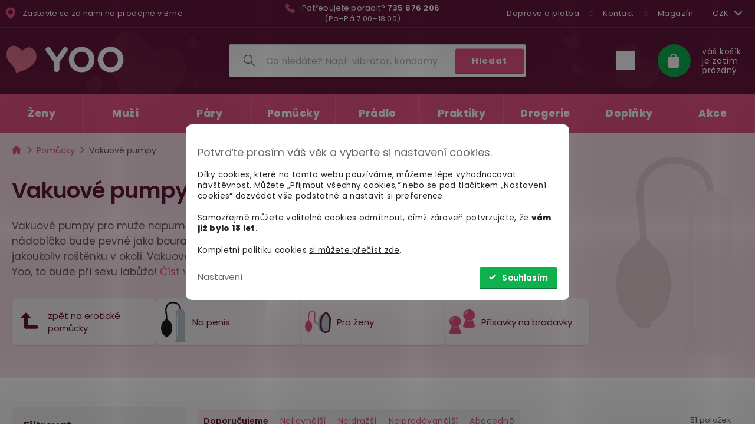

--- FILE ---
content_type: text/html; charset=utf-8
request_url: https://www.yoo.cz/vakuove-pumpy/
body_size: 44648
content:
<!doctype html><html lang="cs" dir="ltr" class="header-background-light external-fonts-loaded"><head><meta charset="utf-8" ><meta name="viewport" content="width=device-width,initial-scale=1" ><title>Vakuové pumpy pro napumpování penisu, vaginy i prsou</title><link rel="preconnect" href="https://cdn.myshoptet.com" ><link rel="dns-prefetch" href="https://cdn.myshoptet.com" ><link rel="preload" href="/cms/libs/jquery/jquery-1.11.3.min.js" as="script" ><script>
dataLayer = [];
dataLayer.push({'shoptet' : {
    "pageId": 36597,
    "pageType": "category",
    "currency": "CZK",
    "currencyInfo": {
        "decimalSeparator": ",",
        "exchangeRate": 1,
        "priceDecimalPlaces": 2,
        "symbol": "K\u010d",
        "symbolLeft": 0,
        "thousandSeparator": " "
    },
    "language": "cs",
    "projectId": 318789,
    "category": {
        "guid": "3df0a710-4b3d-11ef-ba17-2a64d7bca7ae",
        "path": "Erotick\u00e9 pom\u016fcky | Vakuov\u00e9 pumpy",
        "parentCategoryGuid": "3d984f5c-4b3d-11ef-9b3e-2a64d7bca7ae"
    },
    "cartInfo": {
        "id": null,
        "freeShipping": false,
        "freeShippingFrom": 0,
        "leftToFreeGift": {
            "formattedPrice": "0 K\u010d",
            "priceLeft": 0
        },
        "freeGift": false,
        "leftToFreeShipping": {
            "priceLeft": 0,
            "dependOnRegion": 0,
            "formattedPrice": "0 K\u010d"
        },
        "discountCoupon": [],
        "getNoBillingShippingPrice": {
            "withoutVat": 0,
            "vat": 0,
            "withVat": 0
        },
        "cartItems": [],
        "taxMode": "ORDINARY"
    },
    "cart": [],
    "customer": {
        "priceRatio": 1,
        "priceListId": 1,
        "groupId": null,
        "registered": false,
        "mainAccount": false
    }
}});
dataLayer.push({'cookie_consent' : {
    "marketing": "denied",
    "analytics": "denied"
}});
document.addEventListener('DOMContentLoaded', function() {
    shoptet.consent.onAccept(function(agreements) {
        if (agreements.length == 0) {
            return;
        }
        dataLayer.push({
            'cookie_consent' : {
                'marketing' : (agreements.includes(shoptet.config.cookiesConsentOptPersonalisation)
                    ? 'granted' : 'denied'),
                'analytics': (agreements.includes(shoptet.config.cookiesConsentOptAnalytics)
                    ? 'granted' : 'denied')
            },
            'event': 'cookie_consent'
        });
    });
});
</script>


<script>(function(w,d,s,l,i){w[l]=w[l]||[];w[l].push({'gtm.start':
new Date().getTime(),event:'gtm.js'});var f=d.getElementsByTagName(s)[0],
j=d.createElement(s),dl=l!='dataLayer'?'&l='+l:'';j.async=true;j.src=
'https://www.googletagmanager.com/gtm.js?id='+i+dl;f.parentNode.insertBefore(j,f);
})(window,document,'script','dataLayer','GTM-PF7MD3V');</script>


<meta property="og:type" content="website"><meta property="og:site_name" content="yoo.cz"><meta property="og:url" content="https://www.yoo.cz/vakuove-pumpy/"><meta property="og:title" content="Vakuové pumpy pro napumpování penisu, vaginy i prsou"><meta name="author" content="Yoo"><meta name="web_author" content="Shoptet.cz"><meta name="dcterms.rightsHolder" content="www.yoo.cz"><meta name="robots" content="index,follow"><meta property="og:image" content="/user/logos/logo-yoo-hp.png?t=1769000170"><meta property="og:description" content="Vakuové pumpy pořádně napumpují a prokrví penis, prsa i dámský klín. Vyberte si ze široké nabídky vakuových pump tu pravou. Yoo, to bude při sexu labůžo!"><meta name="description" content="Vakuové pumpy pořádně napumpují a prokrví penis, prsa i dámský klín. Vyberte si ze široké nabídky vakuových pump tu pravou. Yoo, to bude při sexu labůžo!"><style>:root {--color-primary: #239ceb;--color-primary-h: 204;--color-primary-s: 83%;--color-primary-l: 53%;--color-primary-hover: #1997e5;--color-primary-hover-h: 203;--color-primary-hover-s: 80%;--color-primary-hover-l: 50%;--color-secondary: #000000;--color-secondary-h: 0;--color-secondary-s: 0%;--color-secondary-l: 0%;--color-secondary-hover: #3b7580;--color-secondary-hover-h: 190;--color-secondary-hover-s: 37%;--color-secondary-hover-l: 37%;--color-tertiary: #ffc807;--color-tertiary-h: 47;--color-tertiary-s: 100%;--color-tertiary-l: 51%;--color-tertiary-hover: #ffbb00;--color-tertiary-hover-h: 44;--color-tertiary-hover-s: 100%;--color-tertiary-hover-l: 50%;--color-header-background: #ffffff;--template-font: "sans-serif";--template-headings-font: "sans-serif";--header-background-url: none;--cookies-notice-background: #F8FAFB;--cookies-notice-color: #252525;--cookies-notice-button-hover: #27263f;--cookies-notice-link-hover: #3b3a5f;--templates-update-management-preview-mode-content: "Náhled aktualizací šablony je aktivní pro váš prohlížeč."}</style>
<link rel="next" href="/vakuove-pumpy/strana-2/" >    <script>var shoptet = shoptet || {};</script>
    <script src="/shop/dist/main-3g-header.js.05f199e7fd2450312de2.js"></script>

<link rel="stylesheet" href="https://cdn.myshoptet.com/usr/api2.dklab.cz/user/documents/_doplnky/oblibene/318789/7/318789_7.css" type="text/css" ><style>
        :root {
            --dklab-favourites-flag-color: #E95484;
            --dklab-favourites-flag-text-color: #FFFFFF;
            --dklab-favourites-add-text-color: #D53C6A;            
            --dklab-favourites-remove-text-color: #E95484;            
            --dklab-favourites-add-text-detail-color: #D53C6A;            
            --dklab-favourites-remove-text-detail-color: #E95484;            
            --dklab-favourites-header-icon-color: #FFFFFF;            
            --dklab-favourites-counter-color: #FCD9EE;            
        } </style>

<link rel="preload" href="/user/documents/igt_assets/assets_b7737070ed/style.css" as="style" fetchpriority="high"> <link rel="preload" href="/user/documents/igt_assets/assets_b7737070ed/jquery.js" as="script" fetchpriority="high"> <link rel="preload" href="/user/documents/igt_assets/assets_b7737070ed/script.js" as="script" fetchpriority="high"> <link href="/user/documents/igt_assets/assets_b7737070ed/style.css" type="text/css" rel="stylesheet" media="screen" fetchpriority="high">

<link href="https://cdn.myshoptet.com/usr/fvstudio.myshoptet.com/user/documents/addons/cartupsell.min.css?24.11.1" rel="stylesheet">

<style>
@font-face {
    font-family: 'oblibene';
    src:  url('https://cdn.myshoptet.com/usr/api2.dklab.cz/user/documents/_doplnky/oblibene/font/oblibene.eot?v1');
    src:  url('https://cdn.myshoptet.com/usr/api2.dklab.cz/user/documents/_doplnky/oblibene/font/oblibene.eot?v1#iefix') format('embedded-opentype'),
    url('https://cdn.myshoptet.com/usr/api2.dklab.cz/user/documents/_doplnky/oblibene/font/oblibene.ttf?v1') format('truetype'),
    url('https://cdn.myshoptet.com/usr/api2.dklab.cz/user/documents/_doplnky/oblibene/font/oblibene.woff?v1') format('woff'),
    url('https://cdn.myshoptet.com/usr/api2.dklab.cz/user/documents/_doplnky/oblibene/font/oblibene.svg?v1') format('svg');
    font-weight: normal;
    font-style: normal;
}
</style>
<script>
var dklabFavIndividual;
</script>

<script id="cf-worker-variables">

		// Texty na webu - upravovat pouze text v uvozovkách.
    let dobaProvozuZakaznickePodpory = "Po–Pá 7.00–18.00";
    let oteviraciDobaPobocky = "Po-Pá 7.00-18.00";
    let castkaOdKtereJeDopravaZdarma = "1000 Kč";
    let telefonniCislo = "735 876 206";
    let telefonniCisloSPredvolbou = "+420735876206";
    let homepageNadpisClanku = "Pikantní průzkumy";
    
    // Předrenderovat srdíčko v headeru pro oblíbené produkty v CF workers
    let prerenderWishlistHeart = true;
    
    // Ecomail tracking nastavení
    const emDelay = 15000; //čas v ms
    const emUidCookieExpiry = 720; //čas v hodinách
    const emProductTrueInterestStats = true; // true / false

    // Čas, po kterém se vypne loading animace (v milisekundách)
    //let loadingTimeout = 4000; //2025-02-28 již nepotřebné, page-loader vypnut

    // Zobrazit mapu v objednávce při výběru PPL výdejních míst, místo výchozího chování Shoptetu
    let showPplParcelShopMap = true;
    
    let contactlink = '/vse-o-nakupu/kontakt/';
    
    let mobileMenu = [
  	//{'url': '/vse-o-nakupu/dorucovani-vanoce/', 'title': '&#127876; Dodání do Vánoc', 'class': ''},
    {'url': '/yoo/rozcestnik/', 'title': 'Magazín', 'class': ''},
  	{'url': '/vse-o-nakupu/doprava-a-platba/#zasilka', 'title':'Jak vypadá zásilka'},
    {'url': '/kontakt/', 'title':'Kontakt', 'class':''},
  	{'url': '/vse-o-nakupu/', 'title':'Vše o nákupu', 'class':'', 'children': [
    
      {'url': '/vse-o-nakupu/doprava-a-platba/', 'title':'Doprava a platba'},
      {'url': '/vse-o-nakupu/obchodni-podminky/', 'title':'Obchodní podmínky', 'class': ''},
      ]}
    ];
    const nlOptOutTitleHtml = 'Nechci newslettery <span class="subtle">(zaškrtnutím přijdete o upozornění na akce, slevy)</span>&nbsp;&nbsp; ';
</script>

<link rel="apple-touch-icon" sizes="180x180" href="https://cdn.myshoptet.com/usr/www.yoo.cz/user/documents/favicon/apple-touch-icon.png">
<link rel="icon" type="image/png" sizes="32x32" href="https://cdn.myshoptet.com/usr/www.yoo.cz/user/documents/favicon/favicon-32x32.png">
<link rel="icon" type="image/png" sizes="16x16" href="https://cdn.myshoptet.com/usr/www.yoo.cz/user/documents/favicon/favicon-16x16.png">
<link rel="manifest" href="https://cdn.myshoptet.com/usr/www.yoo.cz/user/documents/favicon/site.webmanifest">
<link rel="mask-icon" href="https://cdn.myshoptet.com/usr/www.yoo.cz/user/documents/favicon/safari-pinned-tab.svg" color="#e1728f">
<link rel="shortcut icon" href="https://cdn.myshoptet.com/usr/www.yoo.cz/user/documents/favicon/favicon.ico">
<meta name="apple-mobile-web-app-title" content="Yoo">
<meta name="application-name" content="Yoo">
<meta name="msapplication-TileColor" content="#65163d">
<meta name="msapplication-config" content="https://cdn.myshoptet.com/usr/www.yoo.cz/user/documents/favicon/browserconfig.xml">
<meta name="theme-color" content="#65163d">

<meta name="seznam-wmt" content="oh8hk1Agnyw2pm21S1Qq3OBiAJcsplhJ" >


<link rel="preload" href="/user/documents/igt_assets/fonts/Poppins/Poppins-Regular.woff2" as="font" type="font/woff2" crossorigin >
<link rel="preload" href="/user/documents/igt_assets/fonts/Poppins/Poppins-SemiBold.woff2" as="font" type="font/woff2" crossorigin >
<link rel="preload" href="/user/documents/igt_assets/fonts/Poppins/Poppins-ExtraBold.woff2" as="font" type="font/woff2" crossorigin >







<link type="text/css" rel="stylesheet" media="screen" href="/user/documents/igt_assets/font-yoo/yoo.css">



<link rel="dns-prefetch" href="//src.yoo.cz">
<link rel="preconnect" href="https://src.yoo.cz" crossorigin>



<style>
.fvDoplnek-upsell { display:none; }
</style>



<script>
    /*redirect na EUR - pokud bylo právě přesměrováno, zruším cookie o přesměrování. jinak testuji, zda mám přesměrovat */
    if(document.cookie.length > 0 && (document.cookie.indexOf("currencyRedirected=1")!=-1)) {
        document.cookie = "currencyRedirected=; expires=Thu, 01-Jan-70 00:00:01 GMT; path=/";
        console.log(document.cookie);
    } else {
        if(window.location.hash.search("EUR=1") > -1 ) {
            var date = new Date();
            date.setTime(date.getTime() + (60*60*24*2));
            document.cookie = "currencyRedirected=1; expires="  + date.toUTCString() + "; path=/";
            location.href = "https://www.yoo.cz/action/Currency/changeCurrency/?currencyCode=EUR";
        }
    }
</script>


<script src="/user/documents/igt_assets/ecomail-defer.min.js?v=3"></script>

<link rel="canonical" href="https://www.yoo.cz/vakuove-pumpy/" >    
    <script async src="https://www.googletagmanager.com/gtag/js?id=17579026606"></script>
    <script>
        
        window.dataLayer = window.dataLayer || [];
        function gtag(){dataLayer.push(arguments);}
        

                    console.debug('default consent data');

            gtag('consent', 'default', {"ad_storage":"denied","analytics_storage":"denied","ad_user_data":"denied","ad_personalization":"denied","wait_for_update":500});
            dataLayer.push({
                'event': 'default_consent'
            });
        
        gtag('js', new Date());

                gtag('config', 'UA-148876881-1', { 'groups': "UA" });
        
                gtag('config', 'G-E1SGBV58FG', {"groups":"GA4","send_page_view":false,"content_group":"category","currency":"CZK","page_language":"cs"});
        
                gtag('config', 'AW-581602618', {"allow_enhanced_conversions":true});
        
                gtag('config', 'AW-17579026606', {"allow_enhanced_conversions":true});
        
        
        
        
                    gtag('event', 'page_view', {"send_to":"GA4","page_language":"cs","content_group":"category","currency":"CZK"});
        
        
        
        
        
        
        
        
        
        
        
        
        
        document.addEventListener('DOMContentLoaded', function() {
            if (typeof shoptet.tracking !== 'undefined') {
                for (var id in shoptet.tracking.bannersList) {
                    gtag('event', 'view_promotion', {
                        "send_to": "UA",
                        "promotions": [
                            {
                                "id": shoptet.tracking.bannersList[id].id,
                                "name": shoptet.tracking.bannersList[id].name,
                                "position": shoptet.tracking.bannersList[id].position
                            }
                        ]
                    });
                }
            }

            shoptet.consent.onAccept(function(agreements) {
                if (agreements.length !== 0) {
                    console.debug('gtag consent accept');
                    var gtagConsentPayload =  {
                        'ad_storage': agreements.includes(shoptet.config.cookiesConsentOptPersonalisation)
                            ? 'granted' : 'denied',
                        'analytics_storage': agreements.includes(shoptet.config.cookiesConsentOptAnalytics)
                            ? 'granted' : 'denied',
                                                                                                'ad_user_data': agreements.includes(shoptet.config.cookiesConsentOptPersonalisation)
                            ? 'granted' : 'denied',
                        'ad_personalization': agreements.includes(shoptet.config.cookiesConsentOptPersonalisation)
                            ? 'granted' : 'denied',
                        };
                    console.debug('update consent data', gtagConsentPayload);
                    gtag('consent', 'update', gtagConsentPayload);
                    dataLayer.push(
                        { 'event': 'update_consent' }
                    );
                }
            });
        });
    </script>

<script type="text/plain" data-cookiecategory="analytics">
    !(function (e, n, t, a, s, o, r) {
        e[a] ||
        (((s = e[a] = function () {
            s.process ? s.process.apply(s, arguments) : s.queue.push(arguments);
        }).queue = []),
            ((o = n.createElement(t)).async = 1),
            (o.src = "https://tracking.srovname.cz/srovnamepixel.js"),
            (o.dataset.srv9 = "1"),
            (r = n.getElementsByTagName(t)[0]).parentNode.insertBefore(o, r));
    })(window, document, "script", "srovname");
    srovname("init", "99e84739ddfbf139f8561bbb44149670");
</script>

<link rel="preload" as="image" href="/user/documents/category-big/vakuove-pumpy.png?v=e49c74"></head><body class="desktop id-36597 in-vakuove-pumpy template-11 type-category multiple-columns-body columns-3 blank-mode blank-mode-css ums_forms_redesign--off ums_a11y_category_page--on ums_discussion_rating_forms--off ums_flags_display_unification--on ums_a11y_login--on mobile-header-version-0">
        <div id="fb-root"></div>
        <script>
            window.fbAsyncInit = function() {
                FB.init({
//                    appId            : 'your-app-id',
                    autoLogAppEvents : true,
                    xfbml            : true,
                    version          : 'v19.0'
                });
            };
        </script>
        <script async defer crossorigin="anonymous" src="https://connect.facebook.net/cs_CZ/sdk.js"></script>

<noscript><iframe src="https://www.googletagmanager.com/ns.html?id=GTM-PF7MD3V"
height="0" width="0" style="display:none;visibility:hidden"></iframe></noscript>


    <div class="siteCookies siteCookies--center siteCookies--light js-siteCookies" role="dialog" data-testid="cookiesPopup" data-nosnippet>
        <div class="siteCookies__form">
            <div class="siteCookies__content">
                <div class="siteCookies__text">
                    <h3>Potvrďte prosím váš věk a vyberte si nastavení cookies.</h3>
<p>Díky cookies, které na tomto webu používáme, můžeme lépe vyhodnocovat návštěvnost. Můžete „Přijmout všechny cookies,“ nebo se pod tlačítkem „Nastavení cookies“ dozvědět vše podstatné a nastavit si preference.</p>
<p>Samozřejmě můžete volitelné cookies odmítnout, čímž zároveň potvrzujete, že <span style="font-weight: bold;">vám již bylo 18 let</span>.</p>
<p>Kompletní politiku cookies <a href="/vse-o-nakupu/ochrana-osobnich-udaju/">si můžete přečíst zde</a>.</p>
                </div>
                <p class="siteCookies__links">
                    <button class="siteCookies__link js-cookies-settings" aria-label="Nastavení cookies" data-testid="cookiesSettings">Nastavení</button>
                </p>
            </div>
            <div class="siteCookies__buttonWrap">
                                <button class="siteCookies__button js-cookiesConsentSubmit" value="all" aria-label="Přijmout cookies" data-testid="buttonCookiesAccept">Souhlasím</button>
            </div>
        </div>
        <script>
            document.addEventListener("DOMContentLoaded", () => {
                const siteCookies = document.querySelector('.js-siteCookies');
                document.addEventListener("scroll", shoptet.common.throttle(() => {
                    const st = document.documentElement.scrollTop;
                    if (st > 1) {
                        siteCookies.classList.add('siteCookies--scrolled');
                    } else {
                        siteCookies.classList.remove('siteCookies--scrolled');
                    }
                }, 100));
            });
        </script>
    </div>
<a href="#content" class="skip-link sr-only">Přejít na obsah</a><div class="overall-wrapper"><div class="user-action"><div class="container">
    <div class="user-action-in">
                    <div id="login" class="user-action-login popup-widget login-widget" role="dialog" aria-labelledby="loginHeading">
        <div class="popup-widget-inner">
                            <h2 id="loginHeading">Přihlášení k vašemu účtu</h2><div id="customerLogin"><form action="/action/Customer/Login/" method="post" id="formLoginIncluded" class="csrf-enabled formLogin" data-testid="formLogin"><input type="hidden" name="referer" value="" ><div class="form-group"><div class="input-wrapper email js-validated-element-wrapper no-label"><input type="email" name="email" class="form-control" autofocus placeholder="E-mailová adresa (např. jan@novak.cz)" data-testid="inputEmail" autocomplete="email" required ></div></div><div class="form-group"><div class="input-wrapper password js-validated-element-wrapper no-label"><input type="password" name="password" class="form-control" placeholder="Heslo" data-testid="inputPassword" autocomplete="current-password" required ><span class="no-display">Nemůžete vyplnit toto pole</span><input type="text" name="surname" value="" class="no-display" ></div></div><div class="form-group"><div class="login-wrapper"><button type="submit" class="btn btn-secondary btn-text btn-login" data-testid="buttonSubmit">Přihlásit se</button><div class="password-helper"><a href="/registrace/" data-testid="signup" rel="nofollow">Nová registrace</a><a href="/klient/zapomenute-heslo/" rel="nofollow">Zapomenuté heslo</a></div></div></div></form>
</div>                    </div>
    </div>

                            <div id="cart-widget" class="user-action-cart popup-widget cart-widget loader-wrapper" data-testid="popupCartWidget" role="dialog" aria-hidden="true">
    <div class="popup-widget-inner cart-widget-inner place-cart-here">
        <div class="loader-overlay">
            <div class="loader"></div>
        </div>
    </div>

    <div class="cart-widget-button">
        <a href="/kosik/" class="btn btn-conversion" id="continue-order-button" rel="nofollow" data-testid="buttonNextStep">Pokračovat do košíku</a>
    </div>
</div>
            </div>
</div>
</div><div class="top-navigation-bar" data-testid="topNavigationBar">

    <div class="container">
        <div class="top-navigation-our-store">
            <span class="icon icon-pin"></span>
            <p class="our-store__text our-store__text--desktop">
                Zastavte se za námi na
                <a href="/vse-o-nakupu/kontakt/">prodejně v Brně</a>
            </p>
            <p class="our-store__text our-store__text--mobile">
                <a href="/vse-o-nakupu/kontakt/">Prodejna v Brně</a>
            </p>
        </div>
    

        <div class="top-navigation-contacts top-notification-contacts--ready">
            <strong>Zákaznická podpora:</strong><a href="tel:735876206" class="project-phone" aria-label="Zavolat na 735876206" data-testid="contactboxPhone"><span>
                <span class="contacts__phone_prefix">Potřebujete poradit?</span>
                <strong>735 876 206</strong>
                <span class="contacts__phone_sufix">(Po–Pá 7.00–18.00)</span>
            </span></a><a href="/cdn-cgi/l/email-protection#6801060e0728110707460b12" class="project-email" data-testid="contactboxEmail"><span><span class="__cf_email__" data-cfemail="a1c8cfc7cee1d8cece8fc2db">[email&#160;protected]</span></span></a>        </div>

                            <div class="top-navigation-menu">
                <div class="top-navigation-menu-trigger"></div>
                <ul class="top-navigation-bar-menu">
                                            <li class="top-navigation-menu-item-external-32">
                            <a href="/vse-o-nakupu/doprava-a-platba/">Doprava a platba</a>
                        </li>
                                            <li class="top-navigation-menu-item-external-38">
                            <a href="/vse-o-nakupu/kontakt/">Kontakt</a>
                        </li>
                                            <li class="top-navigation-menu-item-external-79">
                            <a href="/yoo/rozcestnik/">Magazín</a>
                        </li>
                                    </ul>
                <ul class="top-navigation-bar-menu-helper"></ul>
            </div>
        
        <div class="top-navigation-tools top-navigation-tools--language">
            
                <div class="dropdown">
        <span>Ceny v:</span>
        <button id="topNavigationDropdown" type="button" data-toggle="dropdown" aria-haspopup="true" aria-expanded="false">
            CZK
            <span class="caret"></span>
        </button>
        <ul class="dropdown-menu" aria-labelledby="topNavigationDropdown"><li><a href="/action/Currency/changeCurrency/?currencyCode=CZK" rel="nofollow">CZK</a></li><li><a href="/action/Currency/changeCurrency/?currencyCode=EUR" rel="nofollow">EUR</a></li></ul>
    </div>
            <button class="top-nav-button top-nav-button-login toggle-window" type="button" data-target="login" aria-haspopup="dialog" aria-controls="login" aria-expanded="false" data-testid="signin"><span>Přihlášení</span></button>        </div>

    </div>

</div>
<header id="header"><div class="container navigation-wrapper">
    <div class="header-top">
        <div class="responsive-tools">
                
                                                            
                                                    <a href="#" class="toggle-window" data-target="navigation" aria-label="Menu" data-testid="hamburgerMenu"></a>
            <div class="site-name"><a href="/" data-testid="linkWebsiteLogo"><img src="/user/logos/logo-yoo-hp.png" alt="Yoo" fetchpriority="low" width="200" height="46"></a></div><div class="responsive-tools__buttons"><a href="/wishlist/" class="dkLabFavHeaderIconBtn" id="dkLabFavHeaderIconBtnMobile"></a><a href="#" class="toggle-window" data-target="search" aria-label="Hledat" data-testid="linkSearchIcon"></a><a href="/kosik/" class="btn btn-icon toggle-window cart-count ready" data-target="cart" data-hover="true" data-redirect="true" data-testid="headerCart" rel="nofollow" aria-haspopup="dialog" aria-expanded="false" aria-controls="cart-widget">
        
                <span class="sr-only">Nákupní košík</span>
        
            <span class="cart-price visible-lg-inline-block" data-testid="headerCartPrice">váš košík je zatím prázdný</span>
        
    
            </a></div></div><div class="site-name-wrapper">
            <div class="site-name"><a href="/" data-testid="linkWebsiteLogo"><img src="/user/logos/logo-yoo-hp.png" alt="Yoo" fetchpriority="low" width="200" height="46"></a></div>        </div>
        <div class="search" itemscope itemtype="https://schema.org/WebSite">
            <meta itemprop="headline" content="Vakuové pumpy"><meta itemprop="url" content="https://www.yoo.cz"><meta itemprop="text" content="Vakuové pumpy pořádně napumpují a prokrví penis, prsa i dámský klín. Vyberte si ze široké nabídky vakuových pump tu pravou. Yoo, to bude při sexu labůžo!">            <form action="/action/ProductSearch/prepareString/" method="post"
    id="formSearchForm" class="search-form compact-form js-search-main"
    itemprop="potentialAction" itemscope itemtype="https://schema.org/SearchAction" data-testid="searchForm">
    <fieldset>
        <meta itemprop="target"
            content="https://www.yoo.cz/vyhledavani/?string={string}">
        <input type="hidden" name="language" value="cs">
        
            
<input type="search" name="string" class="query-input form-control search-input js-search-input" placeholder="Co hledáte? Např. vibrátor, kondomy" autocomplete="off" required itemprop="query-input" aria-label="Vyhledávání" data-testid="searchInput">
            <button type="submit" class="btn btn-default" data-testid="searchBtn">Hledat</button>
        
    </fieldset>
</form>
        </div>
        <div class="navigation-buttons"><div id="dkLabFavHeaderWrapper"><a href="/wishlist/" class="dkLabFavHeaderIconBtn" id="dkLabFavHeaderIconBtn"></a></div>
                
    <a href="/kosik/" class="btn btn-icon toggle-window cart-count ready" data-target="cart" data-hover="true" data-redirect="true" data-testid="headerCart" rel="nofollow" aria-haspopup="dialog" aria-expanded="false" aria-controls="cart-widget">
        
                <span class="sr-only">Nákupní košík</span>
        
            <span class="cart-price visible-lg-inline-block" data-testid="headerCartPrice">váš košík je zatím prázdný</span>
        
    
            </a>
        </div>
    </div>
    <nav id="navigation" aria-label="Hlavní menu" data-collapsible="true"><div class="navigation-in menu"><ul class="menu-level-1" role="menubar" data-testid="headerMenuItems"><li class="menu-item-40185 ext" role="none"><a href="/podle-nalady/" data-testid="headerMenuItem" role="menuitem" aria-haspopup="true" aria-expanded="false"><b>Podle nálady</b><span class="submenu-arrow"></span></a><ul class="menu-level-2" aria-label="Podle nálady" tabindex="-1" role="menu"><li class="menu-item-40188 has-third-level" role="none"><a href="/neni-cas-a-energie/" class="menu-image" data-testid="headerMenuItem" tabindex="-1" aria-hidden="true"><img src="data:image/svg+xml,%3Csvg%20width%3D%22140%22%20height%3D%22100%22%20xmlns%3D%22http%3A%2F%2Fwww.w3.org%2F2000%2Fsvg%22%3E%3C%2Fsvg%3E" alt="" aria-hidden="true" width="140" height="100"  data-src="/cms/templates/frontend_templates/00/img/folder.svg" fetchpriority="low" ></a><div><a href="/neni-cas-a-energie/" data-testid="headerMenuItem" role="menuitem"><span>Není čas a energie</span></a>
                                                    
                        </div></li><li class="menu-item-40197 has-third-level" role="none"><a href="/chci-to-hned/" class="menu-image" data-testid="headerMenuItem" tabindex="-1" aria-hidden="true"><img src="data:image/svg+xml,%3Csvg%20width%3D%22140%22%20height%3D%22100%22%20xmlns%3D%22http%3A%2F%2Fwww.w3.org%2F2000%2Fsvg%22%3E%3C%2Fsvg%3E" alt="" aria-hidden="true" width="140" height="100"  data-src="/cms/templates/frontend_templates/00/img/folder.svg" fetchpriority="low" ></a><div><a href="/chci-to-hned/" data-testid="headerMenuItem" role="menuitem"><span>Chci to hned</span></a>
                                                    
                        </div></li><li class="menu-item-40305 has-third-level" role="none"><a href="/pomaly-sex/" class="menu-image" data-testid="headerMenuItem" tabindex="-1" aria-hidden="true"><img src="data:image/svg+xml,%3Csvg%20width%3D%22140%22%20height%3D%22100%22%20xmlns%3D%22http%3A%2F%2Fwww.w3.org%2F2000%2Fsvg%22%3E%3C%2Fsvg%3E" alt="" aria-hidden="true" width="140" height="100"  data-src="/cms/templates/frontend_templates/00/img/folder.svg" fetchpriority="low" ></a><div><a href="/pomaly-sex/" data-testid="headerMenuItem" role="menuitem"><span>Pomalý sex</span></a>
                                                    
                        </div></li><li class="menu-item-40338 has-third-level" role="none"><a href="/lepsi-predehra/" class="menu-image" data-testid="headerMenuItem" tabindex="-1" aria-hidden="true"><img src="data:image/svg+xml,%3Csvg%20width%3D%22140%22%20height%3D%22100%22%20xmlns%3D%22http%3A%2F%2Fwww.w3.org%2F2000%2Fsvg%22%3E%3C%2Fsvg%3E" alt="" aria-hidden="true" width="140" height="100"  data-src="/cms/templates/frontend_templates/00/img/folder.svg" fetchpriority="low" ></a><div><a href="/lepsi-predehra/" data-testid="headerMenuItem" role="menuitem"><span>Lepší předehra</span></a>
                                                    
                        </div></li><li class="menu-item-40371 has-third-level" role="none"><a href="/ceka-me-rande/" class="menu-image" data-testid="headerMenuItem" tabindex="-1" aria-hidden="true"><img src="data:image/svg+xml,%3Csvg%20width%3D%22140%22%20height%3D%22100%22%20xmlns%3D%22http%3A%2F%2Fwww.w3.org%2F2000%2Fsvg%22%3E%3C%2Fsvg%3E" alt="" aria-hidden="true" width="140" height="100"  data-src="/cms/templates/frontend_templates/00/img/folder.svg" fetchpriority="low" ></a><div><a href="/ceka-me-rande/" data-testid="headerMenuItem" role="menuitem"><span>Čeká mě rande</span></a>
                                                    
                        </div></li><li class="menu-item-40431 has-third-level" role="none"><a href="/spolecny-orgasmus/" class="menu-image" data-testid="headerMenuItem" tabindex="-1" aria-hidden="true"><img src="data:image/svg+xml,%3Csvg%20width%3D%22140%22%20height%3D%22100%22%20xmlns%3D%22http%3A%2F%2Fwww.w3.org%2F2000%2Fsvg%22%3E%3C%2Fsvg%3E" alt="" aria-hidden="true" width="140" height="100"  data-src="/cms/templates/frontend_templates/00/img/folder.svg" fetchpriority="low" ></a><div><a href="/spolecny-orgasmus/" data-testid="headerMenuItem" role="menuitem"><span>Společný orgasmus</span></a>
                                                    
                        </div></li><li class="menu-item-40437 has-third-level" role="none"><a href="/vyboceni-z-rutiny/" class="menu-image" data-testid="headerMenuItem" tabindex="-1" aria-hidden="true"><img src="data:image/svg+xml,%3Csvg%20width%3D%22140%22%20height%3D%22100%22%20xmlns%3D%22http%3A%2F%2Fwww.w3.org%2F2000%2Fsvg%22%3E%3C%2Fsvg%3E" alt="" aria-hidden="true" width="140" height="100"  data-src="/cms/templates/frontend_templates/00/img/folder.svg" fetchpriority="low" ></a><div><a href="/vyboceni-z-rutiny/" data-testid="headerMenuItem" role="menuitem"><span>Vybočení z rutiny</span></a>
                                                    
                        </div></li><li class="menu-item-40443 has-third-level" role="none"><a href="/silnejsi-orgasmus/" class="menu-image" data-testid="headerMenuItem" tabindex="-1" aria-hidden="true"><img src="data:image/svg+xml,%3Csvg%20width%3D%22140%22%20height%3D%22100%22%20xmlns%3D%22http%3A%2F%2Fwww.w3.org%2F2000%2Fsvg%22%3E%3C%2Fsvg%3E" alt="" aria-hidden="true" width="140" height="100"  data-src="/cms/templates/frontend_templates/00/img/folder.svg" fetchpriority="low" ></a><div><a href="/silnejsi-orgasmus/" data-testid="headerMenuItem" role="menuitem"><span>Silnější orgasmus</span></a>
                                                    
                        </div></li><li class="menu-item-40527 has-third-level" role="none"><a href="/nevim--jak-zacit/" class="menu-image" data-testid="headerMenuItem" tabindex="-1" aria-hidden="true"><img src="data:image/svg+xml,%3Csvg%20width%3D%22140%22%20height%3D%22100%22%20xmlns%3D%22http%3A%2F%2Fwww.w3.org%2F2000%2Fsvg%22%3E%3C%2Fsvg%3E" alt="" aria-hidden="true" width="140" height="100"  data-src="/cms/templates/frontend_templates/00/img/folder.svg" fetchpriority="low" ></a><div><a href="/nevim--jak-zacit/" data-testid="headerMenuItem" role="menuitem"><span>Nevím, jak začít</span></a>
                                                    
                        </div></li><li class="menu-item-40644 has-third-level" role="none"><a href="/nizke-sebevedomi/" class="menu-image" data-testid="headerMenuItem" tabindex="-1" aria-hidden="true"><img src="data:image/svg+xml,%3Csvg%20width%3D%22140%22%20height%3D%22100%22%20xmlns%3D%22http%3A%2F%2Fwww.w3.org%2F2000%2Fsvg%22%3E%3C%2Fsvg%3E" alt="" aria-hidden="true" width="140" height="100"  data-src="/cms/templates/frontend_templates/00/img/folder.svg" fetchpriority="low" ></a><div><a href="/nizke-sebevedomi/" data-testid="headerMenuItem" role="menuitem"><span>Nízké sebevědomí</span></a>
                                                    
                        </div></li><li class="menu-item-40656 has-third-level" role="none"><a href="/bolestivost-zdravotni-limity/" class="menu-image" data-testid="headerMenuItem" tabindex="-1" aria-hidden="true"><img src="data:image/svg+xml,%3Csvg%20width%3D%22140%22%20height%3D%22100%22%20xmlns%3D%22http%3A%2F%2Fwww.w3.org%2F2000%2Fsvg%22%3E%3C%2Fsvg%3E" alt="" aria-hidden="true" width="140" height="100"  data-src="/cms/templates/frontend_templates/00/img/folder.svg" fetchpriority="low" ></a><div><a href="/bolestivost-zdravotni-limity/" data-testid="headerMenuItem" role="menuitem"><span>Bolestivost / zdravotní limity</span></a>
                                                    
                        </div></li></ul></li>
<li class="menu-item-36453 ext" role="none"><a href="/eroticke-pomucky-pro-zeny/" data-testid="headerMenuItem" role="menuitem" aria-haspopup="true" aria-expanded="false"><b>Ženy</b><span class="submenu-arrow"></span></a><ul class="menu-level-2" aria-label="Ženy" tabindex="-1" role="menu"><li class="menu-item-36720" role="none"><a href="/stimulatory-klitorisu-odkaz/" class="menu-image" data-testid="headerMenuItem" tabindex="-1" aria-hidden="true"><img src="data:image/svg+xml,%3Csvg%20width%3D%22140%22%20height%3D%22100%22%20xmlns%3D%22http%3A%2F%2Fwww.w3.org%2F2000%2Fsvg%22%3E%3C%2Fsvg%3E" alt="" aria-hidden="true" width="140" height="100"  data-src="/cms/templates/frontend_templates/00/img/folder.svg" fetchpriority="low" ></a><div><a href="/stimulatory-klitorisu-odkaz/" data-testid="headerMenuItem" role="menuitem"><span>Stimulátory klitorisu</span></a>
                        </div></li><li class="menu-item-36738" role="none"><a href="/vibratory-odkaz/" class="menu-image" data-testid="headerMenuItem" tabindex="-1" aria-hidden="true"><img src="data:image/svg+xml,%3Csvg%20width%3D%22140%22%20height%3D%22100%22%20xmlns%3D%22http%3A%2F%2Fwww.w3.org%2F2000%2Fsvg%22%3E%3C%2Fsvg%3E" alt="" aria-hidden="true" width="140" height="100"  data-src="/cms/templates/frontend_templates/00/img/folder.svg" fetchpriority="low" ></a><div><a href="/vibratory-odkaz/" data-testid="headerMenuItem" role="menuitem"><span>Vibrátory</span></a>
                        </div></li><li class="menu-item-36708" role="none"><a href="/dilda-odkaz/" class="menu-image" data-testid="headerMenuItem" tabindex="-1" aria-hidden="true"><img src="data:image/svg+xml,%3Csvg%20width%3D%22140%22%20height%3D%22100%22%20xmlns%3D%22http%3A%2F%2Fwww.w3.org%2F2000%2Fsvg%22%3E%3C%2Fsvg%3E" alt="" aria-hidden="true" width="140" height="100"  data-src="/cms/templates/frontend_templates/00/img/folder.svg" fetchpriority="low" ></a><div><a href="/dilda-odkaz/" data-testid="headerMenuItem" role="menuitem"><span>Dilda a penisy</span></a>
                        </div></li><li class="menu-item-36723" role="none"><a href="/sukaci-masiny-odkaz/" class="menu-image" data-testid="headerMenuItem" tabindex="-1" aria-hidden="true"><img src="data:image/svg+xml,%3Csvg%20width%3D%22140%22%20height%3D%22100%22%20xmlns%3D%22http%3A%2F%2Fwww.w3.org%2F2000%2Fsvg%22%3E%3C%2Fsvg%3E" alt="" aria-hidden="true" width="140" height="100"  data-src="/cms/templates/frontend_templates/00/img/folder.svg" fetchpriority="low" ></a><div><a href="/sukaci-masiny-odkaz/" data-testid="headerMenuItem" role="menuitem"><span>Šukací mašiny</span></a>
                        </div></li><li class="menu-item-36735" role="none"><a href="/vibracni-vajicka-odkaz-1/" class="menu-image" data-testid="headerMenuItem" tabindex="-1" aria-hidden="true"><img src="data:image/svg+xml,%3Csvg%20width%3D%22140%22%20height%3D%22100%22%20xmlns%3D%22http%3A%2F%2Fwww.w3.org%2F2000%2Fsvg%22%3E%3C%2Fsvg%3E" alt="" aria-hidden="true" width="140" height="100"  data-src="/cms/templates/frontend_templates/00/img/folder.svg" fetchpriority="low" ></a><div><a href="/vibracni-vajicka-odkaz-1/" data-testid="headerMenuItem" role="menuitem"><span>Vibrační vajíčka</span></a>
                        </div></li><li class="menu-item-36705" role="none"><a href="/analni-pomucky-zeny-odkaz/" class="menu-image" data-testid="headerMenuItem" tabindex="-1" aria-hidden="true"><img src="data:image/svg+xml,%3Csvg%20width%3D%22140%22%20height%3D%22100%22%20xmlns%3D%22http%3A%2F%2Fwww.w3.org%2F2000%2Fsvg%22%3E%3C%2Fsvg%3E" alt="" aria-hidden="true" width="140" height="100"  data-src="/cms/templates/frontend_templates/00/img/folder.svg" fetchpriority="low" ></a><div><a href="/analni-pomucky-zeny-odkaz/" data-testid="headerMenuItem" role="menuitem"><span>Anální pomůcky</span></a>
                        </div></li><li class="menu-item-36732" role="none"><a href="/venusiny-kulicky-odkaz/" class="menu-image" data-testid="headerMenuItem" tabindex="-1" aria-hidden="true"><img src="data:image/svg+xml,%3Csvg%20width%3D%22140%22%20height%3D%22100%22%20xmlns%3D%22http%3A%2F%2Fwww.w3.org%2F2000%2Fsvg%22%3E%3C%2Fsvg%3E" alt="" aria-hidden="true" width="140" height="100"  data-src="/cms/templates/frontend_templates/00/img/folder.svg" fetchpriority="low" ></a><div><a href="/venusiny-kulicky-odkaz/" data-testid="headerMenuItem" role="menuitem"><span>Venušiny kuličky</span></a>
                        </div></li><li class="menu-item-36717" role="none"><a href="/stimulace-bradavek-odkaz-5/" class="menu-image" data-testid="headerMenuItem" tabindex="-1" aria-hidden="true"><img src="data:image/svg+xml,%3Csvg%20width%3D%22140%22%20height%3D%22100%22%20xmlns%3D%22http%3A%2F%2Fwww.w3.org%2F2000%2Fsvg%22%3E%3C%2Fsvg%3E" alt="" aria-hidden="true" width="140" height="100"  data-src="/cms/templates/frontend_templates/00/img/folder.svg" fetchpriority="low" ></a><div><a href="/stimulace-bradavek-odkaz-5/" data-testid="headerMenuItem" role="menuitem"><span>Stimulace bradavek</span></a>
                        </div></li><li class="menu-item-36729" role="none"><a href="/vakuove-pumpy-pro-zeny-odkaz/" class="menu-image" data-testid="headerMenuItem" tabindex="-1" aria-hidden="true"><img src="data:image/svg+xml,%3Csvg%20width%3D%22140%22%20height%3D%22100%22%20xmlns%3D%22http%3A%2F%2Fwww.w3.org%2F2000%2Fsvg%22%3E%3C%2Fsvg%3E" alt="" aria-hidden="true" width="140" height="100"  data-src="/cms/templates/frontend_templates/00/img/folder.svg" fetchpriority="low" ></a><div><a href="/vakuove-pumpy-pro-zeny-odkaz/" data-testid="headerMenuItem" role="menuitem"><span>Vakuové pumpy</span></a>
                        </div></li><li class="menu-item-36711" role="none"><a href="/eroticke-pradlo-odkaz/" class="menu-image" data-testid="headerMenuItem" tabindex="-1" aria-hidden="true"><img src="data:image/svg+xml,%3Csvg%20width%3D%22140%22%20height%3D%22100%22%20xmlns%3D%22http%3A%2F%2Fwww.w3.org%2F2000%2Fsvg%22%3E%3C%2Fsvg%3E" alt="" aria-hidden="true" width="140" height="100"  data-src="/cms/templates/frontend_templates/00/img/folder.svg" fetchpriority="low" ></a><div><a href="/eroticke-pradlo-odkaz/" data-testid="headerMenuItem" role="menuitem"><span>Erotické prádlo</span></a>
                        </div></li><li class="menu-item-36702" role="none"><a href="/afrodiziaka-pro-zeny-odkaz/" class="menu-image" data-testid="headerMenuItem" tabindex="-1" aria-hidden="true"><img src="data:image/svg+xml,%3Csvg%20width%3D%22140%22%20height%3D%22100%22%20xmlns%3D%22http%3A%2F%2Fwww.w3.org%2F2000%2Fsvg%22%3E%3C%2Fsvg%3E" alt="" aria-hidden="true" width="140" height="100"  data-src="/cms/templates/frontend_templates/00/img/folder.svg" fetchpriority="low" ></a><div><a href="/afrodiziaka-pro-zeny-odkaz/" data-testid="headerMenuItem" role="menuitem"><span>Afrodiziaka</span></a>
                        </div></li><li class="menu-item-36714" role="none"><a href="/feromony-pro-zeny-odkaz/" class="menu-image" data-testid="headerMenuItem" tabindex="-1" aria-hidden="true"><img src="data:image/svg+xml,%3Csvg%20width%3D%22140%22%20height%3D%22100%22%20xmlns%3D%22http%3A%2F%2Fwww.w3.org%2F2000%2Fsvg%22%3E%3C%2Fsvg%3E" alt="" aria-hidden="true" width="140" height="100"  data-src="/cms/templates/frontend_templates/00/img/folder.svg" fetchpriority="low" ></a><div><a href="/feromony-pro-zeny-odkaz/" data-testid="headerMenuItem" role="menuitem"><span>Feromony</span></a>
                        </div></li><li class="menu-item-36726" role="none"><a href="/telova-vlasova-kosmetika-odkaz/" class="menu-image" data-testid="headerMenuItem" tabindex="-1" aria-hidden="true"><img src="data:image/svg+xml,%3Csvg%20width%3D%22140%22%20height%3D%22100%22%20xmlns%3D%22http%3A%2F%2Fwww.w3.org%2F2000%2Fsvg%22%3E%3C%2Fsvg%3E" alt="" aria-hidden="true" width="140" height="100"  data-src="/cms/templates/frontend_templates/00/img/folder.svg" fetchpriority="low" ></a><div><a href="/telova-vlasova-kosmetika-odkaz/" data-testid="headerMenuItem" role="menuitem"><span>Tělová a vlasová kosmetika</span></a>
                        </div></li></ul></li>
<li class="menu-item-36447 ext" role="none"><a href="/eroticke-pomucky-pro-muze/" data-testid="headerMenuItem" role="menuitem" aria-haspopup="true" aria-expanded="false"><b>Muži</b><span class="submenu-arrow"></span></a><ul class="menu-level-2" aria-label="Muži" tabindex="-1" role="menu"><li class="menu-item-36651" role="none"><a href="/umele-vaginy-masturbatory-odkaz/" class="menu-image" data-testid="headerMenuItem" tabindex="-1" aria-hidden="true"><img src="data:image/svg+xml,%3Csvg%20width%3D%22140%22%20height%3D%22100%22%20xmlns%3D%22http%3A%2F%2Fwww.w3.org%2F2000%2Fsvg%22%3E%3C%2Fsvg%3E" alt="" aria-hidden="true" width="140" height="100"  data-src="/cms/templates/frontend_templates/00/img/folder.svg" fetchpriority="low" ></a><div><a href="/umele-vaginy-masturbatory-odkaz/" data-testid="headerMenuItem" role="menuitem"><span>Masturbátory, vaginy</span></a>
                        </div></li><li class="menu-item-36630" role="none"><a href="/masaz-prostaty-odkaz/" class="menu-image" data-testid="headerMenuItem" tabindex="-1" aria-hidden="true"><img src="data:image/svg+xml,%3Csvg%20width%3D%22140%22%20height%3D%22100%22%20xmlns%3D%22http%3A%2F%2Fwww.w3.org%2F2000%2Fsvg%22%3E%3C%2Fsvg%3E" alt="" aria-hidden="true" width="140" height="100"  data-src="/cms/templates/frontend_templates/00/img/folder.svg" fetchpriority="low" ></a><div><a href="/masaz-prostaty-odkaz/" data-testid="headerMenuItem" role="menuitem"><span>Masáž prostaty</span></a>
                        </div></li><li class="menu-item-36621" role="none"><a href="/erekcni-krouzky-odkaz/" class="menu-image" data-testid="headerMenuItem" tabindex="-1" aria-hidden="true"><img src="data:image/svg+xml,%3Csvg%20width%3D%22140%22%20height%3D%22100%22%20xmlns%3D%22http%3A%2F%2Fwww.w3.org%2F2000%2Fsvg%22%3E%3C%2Fsvg%3E" alt="" aria-hidden="true" width="140" height="100"  data-src="/cms/templates/frontend_templates/00/img/folder.svg" fetchpriority="low" ></a><div><a href="/erekcni-krouzky-odkaz/" data-testid="headerMenuItem" role="menuitem"><span>Erekční kroužky</span></a>
                        </div></li><li class="menu-item-36615" role="none"><a href="/analni-pomucky-muzi-odkaz/" class="menu-image" data-testid="headerMenuItem" tabindex="-1" aria-hidden="true"><img src="data:image/svg+xml,%3Csvg%20width%3D%22140%22%20height%3D%22100%22%20xmlns%3D%22http%3A%2F%2Fwww.w3.org%2F2000%2Fsvg%22%3E%3C%2Fsvg%3E" alt="" aria-hidden="true" width="140" height="100"  data-src="/cms/templates/frontend_templates/00/img/folder.svg" fetchpriority="low" ></a><div><a href="/analni-pomucky-muzi-odkaz/" data-testid="headerMenuItem" role="menuitem"><span>Anální hračky</span></a>
                        </div></li><li class="menu-item-36645" role="none"><a href="/realisticka-torza-odkaz-1/" class="menu-image" data-testid="headerMenuItem" tabindex="-1" aria-hidden="true"><img src="data:image/svg+xml,%3Csvg%20width%3D%22140%22%20height%3D%22100%22%20xmlns%3D%22http%3A%2F%2Fwww.w3.org%2F2000%2Fsvg%22%3E%3C%2Fsvg%3E" alt="" aria-hidden="true" width="140" height="100"  data-src="/cms/templates/frontend_templates/00/img/folder.svg" fetchpriority="low" ></a><div><a href="/realisticka-torza-odkaz-1/" data-testid="headerMenuItem" role="menuitem"><span>Realistická torza</span></a>
                        </div></li><li class="menu-item-36618" role="none"><a href="/dilatatory-do-penisu-odkaz/" class="menu-image" data-testid="headerMenuItem" tabindex="-1" aria-hidden="true"><img src="data:image/svg+xml,%3Csvg%20width%3D%22140%22%20height%3D%22100%22%20xmlns%3D%22http%3A%2F%2Fwww.w3.org%2F2000%2Fsvg%22%3E%3C%2Fsvg%3E" alt="" aria-hidden="true" width="140" height="100"  data-src="/cms/templates/frontend_templates/00/img/folder.svg" fetchpriority="low" ></a><div><a href="/dilatatory-do-penisu-odkaz/" data-testid="headerMenuItem" role="menuitem"><span>Dilatátory do penisu</span></a>
                        </div></li><li class="menu-item-36648" role="none"><a href="/silikonove-panny-odkaz/" class="menu-image" data-testid="headerMenuItem" tabindex="-1" aria-hidden="true"><img src="data:image/svg+xml,%3Csvg%20width%3D%22140%22%20height%3D%22100%22%20xmlns%3D%22http%3A%2F%2Fwww.w3.org%2F2000%2Fsvg%22%3E%3C%2Fsvg%3E" alt="" aria-hidden="true" width="140" height="100"  data-src="/cms/templates/frontend_templates/00/img/folder.svg" fetchpriority="low" ></a><div><a href="/silikonove-panny-odkaz/" data-testid="headerMenuItem" role="menuitem"><span>Sex panny</span></a>
                        </div></li><li class="menu-item-36633" role="none"><a href="/navleky-na-penis-odkaz/" class="menu-image" data-testid="headerMenuItem" tabindex="-1" aria-hidden="true"><img src="data:image/svg+xml,%3Csvg%20width%3D%22140%22%20height%3D%22100%22%20xmlns%3D%22http%3A%2F%2Fwww.w3.org%2F2000%2Fsvg%22%3E%3C%2Fsvg%3E" alt="" aria-hidden="true" width="140" height="100"  data-src="/cms/templates/frontend_templates/00/img/folder.svg" fetchpriority="low" ></a><div><a href="/navleky-na-penis-odkaz/" data-testid="headerMenuItem" role="menuitem"><span>Návleky na penis</span></a>
                        </div></li><li class="menu-item-36654" role="none"><a href="/vakuove-pumpy-na-penis-odkaz/" class="menu-image" data-testid="headerMenuItem" tabindex="-1" aria-hidden="true"><img src="data:image/svg+xml,%3Csvg%20width%3D%22140%22%20height%3D%22100%22%20xmlns%3D%22http%3A%2F%2Fwww.w3.org%2F2000%2Fsvg%22%3E%3C%2Fsvg%3E" alt="" aria-hidden="true" width="140" height="100"  data-src="/cms/templates/frontend_templates/00/img/folder.svg" fetchpriority="low" ></a><div><a href="/vakuove-pumpy-na-penis-odkaz/" data-testid="headerMenuItem" role="menuitem"><span>Vakuové pumpy</span></a>
                        </div></li><li class="menu-item-36612" role="none"><a href="/afrodiziaka-odkaz/" class="menu-image" data-testid="headerMenuItem" tabindex="-1" aria-hidden="true"><img src="data:image/svg+xml,%3Csvg%20width%3D%22140%22%20height%3D%22100%22%20xmlns%3D%22http%3A%2F%2Fwww.w3.org%2F2000%2Fsvg%22%3E%3C%2Fsvg%3E" alt="" aria-hidden="true" width="140" height="100"  data-src="/cms/templates/frontend_templates/00/img/folder.svg" fetchpriority="low" ></a><div><a href="/afrodiziaka-odkaz/" data-testid="headerMenuItem" role="menuitem"><span>Afrodiziaka</span></a>
                        </div></li><li class="menu-item-36624" role="none"><a href="/feromony-pro-muze-odkaz/" class="menu-image" data-testid="headerMenuItem" tabindex="-1" aria-hidden="true"><img src="data:image/svg+xml,%3Csvg%20width%3D%22140%22%20height%3D%22100%22%20xmlns%3D%22http%3A%2F%2Fwww.w3.org%2F2000%2Fsvg%22%3E%3C%2Fsvg%3E" alt="" aria-hidden="true" width="140" height="100"  data-src="/cms/templates/frontend_templates/00/img/folder.svg" fetchpriority="low" ></a><div><a href="/feromony-pro-muze-odkaz/" data-testid="headerMenuItem" role="menuitem"><span>Feromony</span></a>
                        </div></li><li class="menu-item-36627" role="none"><a href="/kvalitni-erekce-odkaz/" class="menu-image" data-testid="headerMenuItem" tabindex="-1" aria-hidden="true"><img src="data:image/svg+xml,%3Csvg%20width%3D%22140%22%20height%3D%22100%22%20xmlns%3D%22http%3A%2F%2Fwww.w3.org%2F2000%2Fsvg%22%3E%3C%2Fsvg%3E" alt="" aria-hidden="true" width="140" height="100"  data-src="/cms/templates/frontend_templates/00/img/folder.svg" fetchpriority="low" ></a><div><a href="/kvalitni-erekce-odkaz/" data-testid="headerMenuItem" role="menuitem"><span>Podpora erekce</span></a>
                        </div></li><li class="menu-item-36636" role="none"><a href="/oddaleni-ejakulace-odkaz-2/" class="menu-image" data-testid="headerMenuItem" tabindex="-1" aria-hidden="true"><img src="data:image/svg+xml,%3Csvg%20width%3D%22140%22%20height%3D%22100%22%20xmlns%3D%22http%3A%2F%2Fwww.w3.org%2F2000%2Fsvg%22%3E%3C%2Fsvg%3E" alt="" aria-hidden="true" width="140" height="100"  data-src="/cms/templates/frontend_templates/00/img/folder.svg" fetchpriority="low" ></a><div><a href="/oddaleni-ejakulace-odkaz-2/" data-testid="headerMenuItem" role="menuitem"><span>Oddálení ejakulace</span></a>
                        </div></li><li class="menu-item-36657 has-third-level" role="none"><a href="/zvetseni-penisu/" class="menu-image" data-testid="headerMenuItem" tabindex="-1" aria-hidden="true"><img src="data:image/svg+xml,%3Csvg%20width%3D%22140%22%20height%3D%22100%22%20xmlns%3D%22http%3A%2F%2Fwww.w3.org%2F2000%2Fsvg%22%3E%3C%2Fsvg%3E" alt="" aria-hidden="true" width="140" height="100"  data-src="/cms/templates/frontend_templates/00/img/folder.svg" fetchpriority="low" ></a><div><a href="/zvetseni-penisu/" data-testid="headerMenuItem" role="menuitem"><span>Zvětšení penisu</span></a>
                                                    
                        </div></li><li class="menu-item-36639" role="none"><a href="/panska-kosmetika-muzi-odkaz/" class="menu-image" data-testid="headerMenuItem" tabindex="-1" aria-hidden="true"><img src="data:image/svg+xml,%3Csvg%20width%3D%22140%22%20height%3D%22100%22%20xmlns%3D%22http%3A%2F%2Fwww.w3.org%2F2000%2Fsvg%22%3E%3C%2Fsvg%3E" alt="" aria-hidden="true" width="140" height="100"  data-src="/cms/templates/frontend_templates/00/img/folder.svg" fetchpriority="low" ></a><div><a href="/panska-kosmetika-muzi-odkaz/" data-testid="headerMenuItem" role="menuitem"><span>Pánská kosmetika</span></a>
                        </div></li><li class="menu-item-36642 has-third-level" role="none"><a href="/panske-eroticke-pradlo/" class="menu-image" data-testid="headerMenuItem" tabindex="-1" aria-hidden="true"><img src="data:image/svg+xml,%3Csvg%20width%3D%22140%22%20height%3D%22100%22%20xmlns%3D%22http%3A%2F%2Fwww.w3.org%2F2000%2Fsvg%22%3E%3C%2Fsvg%3E" alt="" aria-hidden="true" width="140" height="100"  data-src="/cms/templates/frontend_templates/00/img/folder.svg" fetchpriority="low" ></a><div><a href="/panske-eroticke-pradlo/" data-testid="headerMenuItem" role="menuitem"><span>Pánské prádlo</span></a>
                                                    
                        </div></li></ul></li>
<li class="menu-item-36450 ext" role="none"><a href="/eroticke-pomucky-pro-oba/" data-testid="headerMenuItem" role="menuitem" aria-haspopup="true" aria-expanded="false"><b>Páry</b><span class="submenu-arrow"></span></a><ul class="menu-level-2" aria-label="Páry" tabindex="-1" role="menu"><li class="menu-item-36693" role="none"><a href="/parove-vibratory-odkaz/" class="menu-image" data-testid="headerMenuItem" tabindex="-1" aria-hidden="true"><img src="data:image/svg+xml,%3Csvg%20width%3D%22140%22%20height%3D%22100%22%20xmlns%3D%22http%3A%2F%2Fwww.w3.org%2F2000%2Fsvg%22%3E%3C%2Fsvg%3E" alt="" aria-hidden="true" width="140" height="100"  data-src="/cms/templates/frontend_templates/00/img/folder.svg" fetchpriority="low" ></a><div><a href="/parove-vibratory-odkaz/" data-testid="headerMenuItem" role="menuitem"><span>Párové vibrátory</span></a>
                        </div></li><li class="menu-item-36666" role="none"><a href="/elektrosex-odkaz/" class="menu-image" data-testid="headerMenuItem" tabindex="-1" aria-hidden="true"><img src="data:image/svg+xml,%3Csvg%20width%3D%22140%22%20height%3D%22100%22%20xmlns%3D%22http%3A%2F%2Fwww.w3.org%2F2000%2Fsvg%22%3E%3C%2Fsvg%3E" alt="" aria-hidden="true" width="140" height="100"  data-src="/cms/templates/frontend_templates/00/img/folder.svg" fetchpriority="low" ></a><div><a href="/elektrosex-odkaz/" data-testid="headerMenuItem" role="menuitem"><span>Elektrosex</span></a>
                        </div></li><li class="menu-item-36672" role="none"><a href="/eroticke-hry-odkaz/" class="menu-image" data-testid="headerMenuItem" tabindex="-1" aria-hidden="true"><img src="data:image/svg+xml,%3Csvg%20width%3D%22140%22%20height%3D%22100%22%20xmlns%3D%22http%3A%2F%2Fwww.w3.org%2F2000%2Fsvg%22%3E%3C%2Fsvg%3E" alt="" aria-hidden="true" width="140" height="100"  data-src="/cms/templates/frontend_templates/00/img/folder.svg" fetchpriority="low" ></a><div><a href="/eroticke-hry-odkaz/" data-testid="headerMenuItem" role="menuitem"><span>Erotické hry</span></a>
                        </div></li><li class="menu-item-36675" role="none"><a href="/eroticky-nabytek-odkaz/" class="menu-image" data-testid="headerMenuItem" tabindex="-1" aria-hidden="true"><img src="data:image/svg+xml,%3Csvg%20width%3D%22140%22%20height%3D%22100%22%20xmlns%3D%22http%3A%2F%2Fwww.w3.org%2F2000%2Fsvg%22%3E%3C%2Fsvg%3E" alt="" aria-hidden="true" width="140" height="100"  data-src="/cms/templates/frontend_templates/00/img/folder.svg" fetchpriority="low" ></a><div><a href="/eroticky-nabytek-odkaz/" data-testid="headerMenuItem" role="menuitem"><span>Erotický nábytek</span></a>
                        </div></li><li class="menu-item-36660" role="none"><a href="/bezdratova-vibracni-vajicka-odkaz/" class="menu-image" data-testid="headerMenuItem" tabindex="-1" aria-hidden="true"><img src="data:image/svg+xml,%3Csvg%20width%3D%22140%22%20height%3D%22100%22%20xmlns%3D%22http%3A%2F%2Fwww.w3.org%2F2000%2Fsvg%22%3E%3C%2Fsvg%3E" alt="" aria-hidden="true" width="140" height="100"  data-src="/cms/templates/frontend_templates/00/img/folder.svg" fetchpriority="low" ></a><div><a href="/bezdratova-vibracni-vajicka-odkaz/" data-testid="headerMenuItem" role="menuitem"><span>Vibrační vajíčka na dálkové ovládání</span></a>
                        </div></li><li class="menu-item-36699" role="none"><a href="/sady-pomucek-odkaz/" class="menu-image" data-testid="headerMenuItem" tabindex="-1" aria-hidden="true"><img src="data:image/svg+xml,%3Csvg%20width%3D%22140%22%20height%3D%22100%22%20xmlns%3D%22http%3A%2F%2Fwww.w3.org%2F2000%2Fsvg%22%3E%3C%2Fsvg%3E" alt="" aria-hidden="true" width="140" height="100"  data-src="/cms/templates/frontend_templates/00/img/folder.svg" fetchpriority="low" ></a><div><a href="/sady-pomucek-odkaz/" data-testid="headerMenuItem" role="menuitem"><span>Sady erotických pomůcek</span></a>
                        </div></li><li class="menu-item-36684" role="none"><a href="/masazni-hlavice-odkaz/" class="menu-image" data-testid="headerMenuItem" tabindex="-1" aria-hidden="true"><img src="data:image/svg+xml,%3Csvg%20width%3D%22140%22%20height%3D%22100%22%20xmlns%3D%22http%3A%2F%2Fwww.w3.org%2F2000%2Fsvg%22%3E%3C%2Fsvg%3E" alt="" aria-hidden="true" width="140" height="100"  data-src="/cms/templates/frontend_templates/00/img/folder.svg" fetchpriority="low" ></a><div><a href="/masazni-hlavice-odkaz/" data-testid="headerMenuItem" role="menuitem"><span>Masážní hlavice</span></a>
                        </div></li><li class="menu-item-36687" role="none"><a href="/navleky-na-penis-prsty-pary-odkaz/" class="menu-image" data-testid="headerMenuItem" tabindex="-1" aria-hidden="true"><img src="data:image/svg+xml,%3Csvg%20width%3D%22140%22%20height%3D%22100%22%20xmlns%3D%22http%3A%2F%2Fwww.w3.org%2F2000%2Fsvg%22%3E%3C%2Fsvg%3E" alt="" aria-hidden="true" width="140" height="100"  data-src="/cms/templates/frontend_templates/00/img/folder.svg" fetchpriority="low" ></a><div><a href="/navleky-na-penis-prsty-pary-odkaz/" data-testid="headerMenuItem" role="menuitem"><span>Návleky na penis, prsty</span></a>
                        </div></li><li class="menu-item-36696" role="none"><a href="/pripinaci-penisy-odkaz/" class="menu-image" data-testid="headerMenuItem" tabindex="-1" aria-hidden="true"><img src="data:image/svg+xml,%3Csvg%20width%3D%22140%22%20height%3D%22100%22%20xmlns%3D%22http%3A%2F%2Fwww.w3.org%2F2000%2Fsvg%22%3E%3C%2Fsvg%3E" alt="" aria-hidden="true" width="140" height="100"  data-src="/cms/templates/frontend_templates/00/img/folder.svg" fetchpriority="low" ></a><div><a href="/pripinaci-penisy-odkaz/" data-testid="headerMenuItem" role="menuitem"><span>Připínací penisy</span></a>
                        </div></li><li class="menu-item-36663" role="none"><a href="/chytre-vibratory-pary-odkaz/" class="menu-image" data-testid="headerMenuItem" tabindex="-1" aria-hidden="true"><img src="data:image/svg+xml,%3Csvg%20width%3D%22140%22%20height%3D%22100%22%20xmlns%3D%22http%3A%2F%2Fwww.w3.org%2F2000%2Fsvg%22%3E%3C%2Fsvg%3E" alt="" aria-hidden="true" width="140" height="100"  data-src="/cms/templates/frontend_templates/00/img/folder.svg" fetchpriority="low" ></a><div><a href="/chytre-vibratory-pary-odkaz/" data-testid="headerMenuItem" role="menuitem"><span>Chytré vibrátory</span></a>
                        </div></li><li class="menu-item-36678" role="none"><a href="/kondomy-odkaz2/" class="menu-image" data-testid="headerMenuItem" tabindex="-1" aria-hidden="true"><img src="data:image/svg+xml,%3Csvg%20width%3D%22140%22%20height%3D%22100%22%20xmlns%3D%22http%3A%2F%2Fwww.w3.org%2F2000%2Fsvg%22%3E%3C%2Fsvg%3E" alt="" aria-hidden="true" width="140" height="100"  data-src="/cms/templates/frontend_templates/00/img/folder.svg" fetchpriority="low" ></a><div><a href="/kondomy-odkaz2/" data-testid="headerMenuItem" role="menuitem"><span>Kondomy</span></a>
                        </div></li><li class="menu-item-36681" role="none"><a href="/lubrikacni-gely-odkaz/" class="menu-image" data-testid="headerMenuItem" tabindex="-1" aria-hidden="true"><img src="data:image/svg+xml,%3Csvg%20width%3D%22140%22%20height%3D%22100%22%20xmlns%3D%22http%3A%2F%2Fwww.w3.org%2F2000%2Fsvg%22%3E%3C%2Fsvg%3E" alt="" aria-hidden="true" width="140" height="100"  data-src="/cms/templates/frontend_templates/00/img/folder.svg" fetchpriority="low" ></a><div><a href="/lubrikacni-gely-odkaz/" data-testid="headerMenuItem" role="menuitem"><span>Lubrikační gely</span></a>
                        </div></li><li class="menu-item-36669" role="none"><a href="/eroticka-masaz-odkaz/" class="menu-image" data-testid="headerMenuItem" tabindex="-1" aria-hidden="true"><img src="data:image/svg+xml,%3Csvg%20width%3D%22140%22%20height%3D%22100%22%20xmlns%3D%22http%3A%2F%2Fwww.w3.org%2F2000%2Fsvg%22%3E%3C%2Fsvg%3E" alt="" aria-hidden="true" width="140" height="100"  data-src="/cms/templates/frontend_templates/00/img/folder.svg" fetchpriority="low" ></a><div><a href="/eroticka-masaz-odkaz/" data-testid="headerMenuItem" role="menuitem"><span>Erotická masáž</span></a>
                        </div></li><li class="menu-item-36690" role="none"><a href="/nezne-sm-odkaz/" class="menu-image" data-testid="headerMenuItem" tabindex="-1" aria-hidden="true"><img src="data:image/svg+xml,%3Csvg%20width%3D%22140%22%20height%3D%22100%22%20xmlns%3D%22http%3A%2F%2Fwww.w3.org%2F2000%2Fsvg%22%3E%3C%2Fsvg%3E" alt="" aria-hidden="true" width="140" height="100"  data-src="/cms/templates/frontend_templates/00/img/folder.svg" fetchpriority="low" ></a><div><a href="/nezne-sm-odkaz/" data-testid="headerMenuItem" role="menuitem"><span>Něžné SM</span></a>
                        </div></li></ul></li>
<li class="menu-item-36444 ext" role="none"><a href="/eroticke-pomucky/" data-testid="headerMenuItem" role="menuitem" aria-haspopup="true" aria-expanded="false"><b>Pomůcky</b><span class="submenu-arrow"></span></a><ul class="menu-level-2" aria-label="Pomůcky" tabindex="-1" role="menu"><li class="menu-item-36609 has-third-level" role="none"><a href="/vibratory/" class="menu-image" data-testid="headerMenuItem" tabindex="-1" aria-hidden="true"><img src="data:image/svg+xml,%3Csvg%20width%3D%22140%22%20height%3D%22100%22%20xmlns%3D%22http%3A%2F%2Fwww.w3.org%2F2000%2Fsvg%22%3E%3C%2Fsvg%3E" alt="" aria-hidden="true" width="140" height="100"  data-src="/cms/templates/frontend_templates/00/img/folder.svg" fetchpriority="low" ></a><div><a href="/vibratory/" data-testid="headerMenuItem" role="menuitem"><span>Vibrátory</span></a>
                                                    
                        </div></li><li class="menu-item-36588 has-third-level" role="none"><a href="/stimulatory-klitorisu/" class="menu-image" data-testid="headerMenuItem" tabindex="-1" aria-hidden="true"><img src="data:image/svg+xml,%3Csvg%20width%3D%22140%22%20height%3D%22100%22%20xmlns%3D%22http%3A%2F%2Fwww.w3.org%2F2000%2Fsvg%22%3E%3C%2Fsvg%3E" alt="" aria-hidden="true" width="140" height="100"  data-src="/cms/templates/frontend_templates/00/img/folder.svg" fetchpriority="low" ></a><div><a href="/stimulatory-klitorisu/" data-testid="headerMenuItem" role="menuitem"><span>Stimulátory klitorisu</span></a>
                                                    
                        </div></li><li class="menu-item-36570 has-third-level" role="none"><a href="/dilda/" class="menu-image" data-testid="headerMenuItem" tabindex="-1" aria-hidden="true"><img src="data:image/svg+xml,%3Csvg%20width%3D%22140%22%20height%3D%22100%22%20xmlns%3D%22http%3A%2F%2Fwww.w3.org%2F2000%2Fsvg%22%3E%3C%2Fsvg%3E" alt="" aria-hidden="true" width="140" height="100"  data-src="/cms/templates/frontend_templates/00/img/folder.svg" fetchpriority="low" ></a><div><a href="/dilda/" data-testid="headerMenuItem" role="menuitem"><span>Dilda</span></a>
                                                    
                        </div></li><li class="menu-item-36594 has-third-level" role="none"><a href="/umele-vaginy-masturbatory/" class="menu-image" data-testid="headerMenuItem" tabindex="-1" aria-hidden="true"><img src="data:image/svg+xml,%3Csvg%20width%3D%22140%22%20height%3D%22100%22%20xmlns%3D%22http%3A%2F%2Fwww.w3.org%2F2000%2Fsvg%22%3E%3C%2Fsvg%3E" alt="" aria-hidden="true" width="140" height="100"  data-src="/cms/templates/frontend_templates/00/img/folder.svg" fetchpriority="low" ></a><div><a href="/umele-vaginy-masturbatory/" data-testid="headerMenuItem" role="menuitem"><span>Umělé vaginy, masturbátory</span></a>
                                                    
                        </div></li><li class="menu-item-36564 has-third-level" role="none"><a href="/analni-sex/" class="menu-image" data-testid="headerMenuItem" tabindex="-1" aria-hidden="true"><img src="data:image/svg+xml,%3Csvg%20width%3D%22140%22%20height%3D%22100%22%20xmlns%3D%22http%3A%2F%2Fwww.w3.org%2F2000%2Fsvg%22%3E%3C%2Fsvg%3E" alt="" aria-hidden="true" width="140" height="100"  data-src="/cms/templates/frontend_templates/00/img/folder.svg" fetchpriority="low" ></a><div><a href="/analni-sex/" data-testid="headerMenuItem" role="menuitem"><span>Anální pomůcky</span></a>
                                                    
                        </div></li><li class="menu-item-36567" role="none"><a href="/bdsm-pomucky-doplnky-odkaz/" class="menu-image" data-testid="headerMenuItem" tabindex="-1" aria-hidden="true"><img src="data:image/svg+xml,%3Csvg%20width%3D%22140%22%20height%3D%22100%22%20xmlns%3D%22http%3A%2F%2Fwww.w3.org%2F2000%2Fsvg%22%3E%3C%2Fsvg%3E" alt="" aria-hidden="true" width="140" height="100"  data-src="/cms/templates/frontend_templates/00/img/folder.svg" fetchpriority="low" ></a><div><a href="/bdsm-pomucky-doplnky-odkaz/" data-testid="headerMenuItem" role="menuitem"><span>BDSM pomůcky</span></a>
                        </div></li><li class="menu-item-36606 has-third-level" role="none"><a href="/venusiny-kulicky-vajicka/" class="menu-image" data-testid="headerMenuItem" tabindex="-1" aria-hidden="true"><img src="data:image/svg+xml,%3Csvg%20width%3D%22140%22%20height%3D%22100%22%20xmlns%3D%22http%3A%2F%2Fwww.w3.org%2F2000%2Fsvg%22%3E%3C%2Fsvg%3E" alt="" aria-hidden="true" width="140" height="100"  data-src="/cms/templates/frontend_templates/00/img/folder.svg" fetchpriority="low" ></a><div><a href="/venusiny-kulicky-vajicka/" data-testid="headerMenuItem" role="menuitem"><span>Venušiny kuličky, vajíčka</span></a>
                                                    
                        </div></li><li class="menu-item-36597 has-third-level active" role="none"><a href="/vakuove-pumpy/" class="menu-image" data-testid="headerMenuItem" tabindex="-1" aria-hidden="true"><img src="data:image/svg+xml,%3Csvg%20width%3D%22140%22%20height%3D%22100%22%20xmlns%3D%22http%3A%2F%2Fwww.w3.org%2F2000%2Fsvg%22%3E%3C%2Fsvg%3E" alt="" aria-hidden="true" width="140" height="100"  data-src="/cms/templates/frontend_templates/00/img/folder.svg" fetchpriority="low" ></a><div><a href="/vakuove-pumpy/" data-testid="headerMenuItem" role="menuitem"><span>Vakuové pumpy</span></a>
                                                    
                        </div></li><li class="menu-item-36573 has-third-level" role="none"><a href="/erekcni-krouzky/" class="menu-image" data-testid="headerMenuItem" tabindex="-1" aria-hidden="true"><img src="data:image/svg+xml,%3Csvg%20width%3D%22140%22%20height%3D%22100%22%20xmlns%3D%22http%3A%2F%2Fwww.w3.org%2F2000%2Fsvg%22%3E%3C%2Fsvg%3E" alt="" aria-hidden="true" width="140" height="100"  data-src="/cms/templates/frontend_templates/00/img/folder.svg" fetchpriority="low" ></a><div><a href="/erekcni-krouzky/" data-testid="headerMenuItem" role="menuitem"><span>Erekční kroužky</span></a>
                                                    
                        </div></li><li class="menu-item-36582 has-third-level" role="none"><a href="/panny-sex-dolls/" class="menu-image" data-testid="headerMenuItem" tabindex="-1" aria-hidden="true"><img src="data:image/svg+xml,%3Csvg%20width%3D%22140%22%20height%3D%22100%22%20xmlns%3D%22http%3A%2F%2Fwww.w3.org%2F2000%2Fsvg%22%3E%3C%2Fsvg%3E" alt="" aria-hidden="true" width="140" height="100"  data-src="/cms/templates/frontend_templates/00/img/folder.svg" fetchpriority="low" ></a><div><a href="/panny-sex-dolls/" data-testid="headerMenuItem" role="menuitem"><span>Panny, torza a sex dolls</span></a>
                                                    
                        </div></li><li class="menu-item-36576 has-third-level" role="none"><a href="/eroticke-navleky/" class="menu-image" data-testid="headerMenuItem" tabindex="-1" aria-hidden="true"><img src="data:image/svg+xml,%3Csvg%20width%3D%22140%22%20height%3D%22100%22%20xmlns%3D%22http%3A%2F%2Fwww.w3.org%2F2000%2Fsvg%22%3E%3C%2Fsvg%3E" alt="" aria-hidden="true" width="140" height="100"  data-src="/cms/templates/frontend_templates/00/img/folder.svg" fetchpriority="low" ></a><div><a href="/eroticke-navleky/" data-testid="headerMenuItem" role="menuitem"><span>Návleky</span></a>
                                                    
                        </div></li><li class="menu-item-36585 has-third-level" role="none"><a href="/pomucky-pro-elektrosex/" class="menu-image" data-testid="headerMenuItem" tabindex="-1" aria-hidden="true"><img src="data:image/svg+xml,%3Csvg%20width%3D%22140%22%20height%3D%22100%22%20xmlns%3D%22http%3A%2F%2Fwww.w3.org%2F2000%2Fsvg%22%3E%3C%2Fsvg%3E" alt="" aria-hidden="true" width="140" height="100"  data-src="/cms/templates/frontend_templates/00/img/folder.svg" fetchpriority="low" ></a><div><a href="/pomucky-pro-elektrosex/" data-testid="headerMenuItem" role="menuitem"><span>Elektrosex</span></a>
                                                    
                        </div></li><li class="menu-item-36591 has-third-level" role="none"><a href="/sukaci-stroje-eroticky-nabytek/" class="menu-image" data-testid="headerMenuItem" tabindex="-1" aria-hidden="true"><img src="data:image/svg+xml,%3Csvg%20width%3D%22140%22%20height%3D%22100%22%20xmlns%3D%22http%3A%2F%2Fwww.w3.org%2F2000%2Fsvg%22%3E%3C%2Fsvg%3E" alt="" aria-hidden="true" width="140" height="100"  data-src="/cms/templates/frontend_templates/00/img/folder.svg" fetchpriority="low" ></a><div><a href="/sukaci-stroje-eroticky-nabytek/" data-testid="headerMenuItem" role="menuitem"><span>Šukací stroje a nábytek</span></a>
                                                    
                        </div></li><li class="menu-item-36579 has-third-level" role="none"><a href="/eroticke-sady/" class="menu-image" data-testid="headerMenuItem" tabindex="-1" aria-hidden="true"><img src="data:image/svg+xml,%3Csvg%20width%3D%22140%22%20height%3D%22100%22%20xmlns%3D%22http%3A%2F%2Fwww.w3.org%2F2000%2Fsvg%22%3E%3C%2Fsvg%3E" alt="" aria-hidden="true" width="140" height="100"  data-src="/cms/templates/frontend_templates/00/img/folder.svg" fetchpriority="low" ></a><div><a href="/eroticke-sady/" data-testid="headerMenuItem" role="menuitem"><span>Erotické sady</span></a>
                                                    
                        </div></li></ul></li>
<li class="menu-item-36456 ext" role="none"><a href="/eroticke-pradlo/" data-testid="headerMenuItem" role="menuitem" aria-haspopup="true" aria-expanded="false"><b>Prádlo</b><span class="submenu-arrow"></span></a><ul class="menu-level-2" aria-label="Prádlo" tabindex="-1" role="menu"><li class="menu-item-36762" role="none"><a href="/eroticke-body/" class="menu-image" data-testid="headerMenuItem" tabindex="-1" aria-hidden="true"><img src="data:image/svg+xml,%3Csvg%20width%3D%22140%22%20height%3D%22100%22%20xmlns%3D%22http%3A%2F%2Fwww.w3.org%2F2000%2Fsvg%22%3E%3C%2Fsvg%3E" alt="" aria-hidden="true" width="140" height="100"  data-src="/cms/templates/frontend_templates/00/img/folder.svg" fetchpriority="low" ></a><div><a href="/eroticke-body/" data-testid="headerMenuItem" role="menuitem"><span>Body</span></a>
                        </div></li><li class="menu-item-36765 has-third-level" role="none"><a href="/eroticke-nocni-kosilky/" class="menu-image" data-testid="headerMenuItem" tabindex="-1" aria-hidden="true"><img src="data:image/svg+xml,%3Csvg%20width%3D%22140%22%20height%3D%22100%22%20xmlns%3D%22http%3A%2F%2Fwww.w3.org%2F2000%2Fsvg%22%3E%3C%2Fsvg%3E" alt="" aria-hidden="true" width="140" height="100"  data-src="/cms/templates/frontend_templates/00/img/folder.svg" fetchpriority="low" ></a><div><a href="/eroticke-nocni-kosilky/" data-testid="headerMenuItem" role="menuitem"><span>Noční košilky a negližé</span></a>
                                                    
                        </div></li><li class="menu-item-36753 has-third-level" role="none"><a href="/damske-spodni-pradlo/" class="menu-image" data-testid="headerMenuItem" tabindex="-1" aria-hidden="true"><img src="data:image/svg+xml,%3Csvg%20width%3D%22140%22%20height%3D%22100%22%20xmlns%3D%22http%3A%2F%2Fwww.w3.org%2F2000%2Fsvg%22%3E%3C%2Fsvg%3E" alt="" aria-hidden="true" width="140" height="100"  data-src="/cms/templates/frontend_templates/00/img/folder.svg" fetchpriority="low" ></a><div><a href="/damske-spodni-pradlo/" data-testid="headerMenuItem" role="menuitem"><span>Dámské spodní prádlo</span></a>
                                                    
                        </div></li><li class="menu-item-36771" role="none"><a href="/eroticke-soupravy/" class="menu-image" data-testid="headerMenuItem" tabindex="-1" aria-hidden="true"><img src="data:image/svg+xml,%3Csvg%20width%3D%22140%22%20height%3D%22100%22%20xmlns%3D%22http%3A%2F%2Fwww.w3.org%2F2000%2Fsvg%22%3E%3C%2Fsvg%3E" alt="" aria-hidden="true" width="140" height="100"  data-src="/cms/templates/frontend_templates/00/img/folder.svg" fetchpriority="low" ></a><div><a href="/eroticke-soupravy/" data-testid="headerMenuItem" role="menuitem"><span>Erotické soupravy</span></a>
                        </div></li><li class="menu-item-36756 has-third-level" role="none"><a href="/damske-tricka-topy/" class="menu-image" data-testid="headerMenuItem" tabindex="-1" aria-hidden="true"><img src="data:image/svg+xml,%3Csvg%20width%3D%22140%22%20height%3D%22100%22%20xmlns%3D%22http%3A%2F%2Fwww.w3.org%2F2000%2Fsvg%22%3E%3C%2Fsvg%3E" alt="" aria-hidden="true" width="140" height="100"  data-src="/cms/templates/frontend_templates/00/img/folder.svg" fetchpriority="low" ></a><div><a href="/damske-tricka-topy/" data-testid="headerMenuItem" role="menuitem"><span>Korzety, topy</span></a>
                                                    
                        </div></li><li class="menu-item-36744 has-third-level" role="none"><a href="/catsuity/" class="menu-image" data-testid="headerMenuItem" tabindex="-1" aria-hidden="true"><img src="data:image/svg+xml,%3Csvg%20width%3D%22140%22%20height%3D%22100%22%20xmlns%3D%22http%3A%2F%2Fwww.w3.org%2F2000%2Fsvg%22%3E%3C%2Fsvg%3E" alt="" aria-hidden="true" width="140" height="100"  data-src="/cms/templates/frontend_templates/00/img/folder.svg" fetchpriority="low" ></a><div><a href="/catsuity/" data-testid="headerMenuItem" role="menuitem"><span>Catsuity</span></a>
                                                    
                        </div></li><li class="menu-item-36786" role="none"><a href="/podvazky-podvazkove-pasy/" class="menu-image" data-testid="headerMenuItem" tabindex="-1" aria-hidden="true"><img src="data:image/svg+xml,%3Csvg%20width%3D%22140%22%20height%3D%22100%22%20xmlns%3D%22http%3A%2F%2Fwww.w3.org%2F2000%2Fsvg%22%3E%3C%2Fsvg%3E" alt="" aria-hidden="true" width="140" height="100"  data-src="/cms/templates/frontend_templates/00/img/folder.svg" fetchpriority="low" ></a><div><a href="/podvazky-podvazkove-pasy/" data-testid="headerMenuItem" role="menuitem"><span>Podvazky a podvazkové pásy</span></a>
                        </div></li><li class="menu-item-36789 has-third-level" role="none"><a href="/puncochy-ponozky/" class="menu-image" data-testid="headerMenuItem" tabindex="-1" aria-hidden="true"><img src="data:image/svg+xml,%3Csvg%20width%3D%22140%22%20height%3D%22100%22%20xmlns%3D%22http%3A%2F%2Fwww.w3.org%2F2000%2Fsvg%22%3E%3C%2Fsvg%3E" alt="" aria-hidden="true" width="140" height="100"  data-src="/cms/templates/frontend_templates/00/img/folder.svg" fetchpriority="low" ></a><div><a href="/puncochy-ponozky/" data-testid="headerMenuItem" role="menuitem"><span>Punčochy a ponožky</span></a>
                                                    
                        </div></li><li class="menu-item-36795" role="none"><a href="/sexy-saty-minisaty/" class="menu-image" data-testid="headerMenuItem" tabindex="-1" aria-hidden="true"><img src="data:image/svg+xml,%3Csvg%20width%3D%22140%22%20height%3D%22100%22%20xmlns%3D%22http%3A%2F%2Fwww.w3.org%2F2000%2Fsvg%22%3E%3C%2Fsvg%3E" alt="" aria-hidden="true" width="140" height="100"  data-src="/cms/templates/frontend_templates/00/img/folder.svg" fetchpriority="low" ></a><div><a href="/sexy-saty-minisaty/" data-testid="headerMenuItem" role="menuitem"><span>Šaty a minišaty</span></a>
                        </div></li><li class="menu-item-36798" role="none"><a href="/sexy-sukne-minisukne/" class="menu-image" data-testid="headerMenuItem" tabindex="-1" aria-hidden="true"><img src="data:image/svg+xml,%3Csvg%20width%3D%22140%22%20height%3D%22100%22%20xmlns%3D%22http%3A%2F%2Fwww.w3.org%2F2000%2Fsvg%22%3E%3C%2Fsvg%3E" alt="" aria-hidden="true" width="140" height="100"  data-src="/cms/templates/frontend_templates/00/img/folder.svg" fetchpriority="low" ></a><div><a href="/sexy-sukne-minisukne/" data-testid="headerMenuItem" role="menuitem"><span>Sukně a minisukně</span></a>
                        </div></li><li class="menu-item-36750" role="none"><a href="/damske-plavky/" class="menu-image" data-testid="headerMenuItem" tabindex="-1" aria-hidden="true"><img src="data:image/svg+xml,%3Csvg%20width%3D%22140%22%20height%3D%22100%22%20xmlns%3D%22http%3A%2F%2Fwww.w3.org%2F2000%2Fsvg%22%3E%3C%2Fsvg%3E" alt="" aria-hidden="true" width="140" height="100"  data-src="/cms/templates/frontend_templates/00/img/folder.svg" fetchpriority="low" ></a><div><a href="/damske-plavky/" data-testid="headerMenuItem" role="menuitem"><span>Dámské plavky</span></a>
                        </div></li><li class="menu-item-36747 has-third-level" role="none"><a href="/damske-kalhoty-leginy/" class="menu-image" data-testid="headerMenuItem" tabindex="-1" aria-hidden="true"><img src="data:image/svg+xml,%3Csvg%20width%3D%22140%22%20height%3D%22100%22%20xmlns%3D%22http%3A%2F%2Fwww.w3.org%2F2000%2Fsvg%22%3E%3C%2Fsvg%3E" alt="" aria-hidden="true" width="140" height="100"  data-src="/cms/templates/frontend_templates/00/img/folder.svg" fetchpriority="low" ></a><div><a href="/damske-kalhoty-leginy/" data-testid="headerMenuItem" role="menuitem"><span>Kalhoty a legíny</span></a>
                                                    
                        </div></li><li class="menu-item-36774" role="none"><a href="/lakovane-obleceni-zeny-odkaz/" class="menu-image" data-testid="headerMenuItem" tabindex="-1" aria-hidden="true"><img src="data:image/svg+xml,%3Csvg%20width%3D%22140%22%20height%3D%22100%22%20xmlns%3D%22http%3A%2F%2Fwww.w3.org%2F2000%2Fsvg%22%3E%3C%2Fsvg%3E" alt="" aria-hidden="true" width="140" height="100"  data-src="/cms/templates/frontend_templates/00/img/folder.svg" fetchpriority="low" ></a><div><a href="/lakovane-obleceni-zeny-odkaz/" data-testid="headerMenuItem" role="menuitem"><span>Lakované oblečení</span></a>
                        </div></li><li class="menu-item-36777" role="none"><a href="/latexove-obleceni-zeny-odkaz/" class="menu-image" data-testid="headerMenuItem" tabindex="-1" aria-hidden="true"><img src="data:image/svg+xml,%3Csvg%20width%3D%22140%22%20height%3D%22100%22%20xmlns%3D%22http%3A%2F%2Fwww.w3.org%2F2000%2Fsvg%22%3E%3C%2Fsvg%3E" alt="" aria-hidden="true" width="140" height="100"  data-src="/cms/templates/frontend_templates/00/img/folder.svg" fetchpriority="low" ></a><div><a href="/latexove-obleceni-zeny-odkaz/" data-testid="headerMenuItem" role="menuitem"><span>Latexové oblečení</span></a>
                        </div></li><li class="menu-item-36792" role="none"><a href="/sexy-kostymy-cosplay/" class="menu-image" data-testid="headerMenuItem" tabindex="-1" aria-hidden="true"><img src="data:image/svg+xml,%3Csvg%20width%3D%22140%22%20height%3D%22100%22%20xmlns%3D%22http%3A%2F%2Fwww.w3.org%2F2000%2Fsvg%22%3E%3C%2Fsvg%3E" alt="" aria-hidden="true" width="140" height="100"  data-src="/cms/templates/frontend_templates/00/img/folder.svg" fetchpriority="low" ></a><div><a href="/sexy-kostymy-cosplay/" data-testid="headerMenuItem" role="menuitem"><span>Kostýmy, sexy cosplay</span></a>
                        </div></li><li class="menu-item-36768" role="none"><a href="/eroticke-pradlo-xxl/" class="menu-image" data-testid="headerMenuItem" tabindex="-1" aria-hidden="true"><img src="data:image/svg+xml,%3Csvg%20width%3D%22140%22%20height%3D%22100%22%20xmlns%3D%22http%3A%2F%2Fwww.w3.org%2F2000%2Fsvg%22%3E%3C%2Fsvg%3E" alt="" aria-hidden="true" width="140" height="100"  data-src="/cms/templates/frontend_templates/00/img/folder.svg" fetchpriority="low" ></a><div><a href="/eroticke-pradlo-xxl/" data-testid="headerMenuItem" role="menuitem"><span>Velikosti XXL (plus size)</span></a>
                        </div></li><li class="menu-item-36759 has-third-level" role="none"><a href="/doplnky-k-pradlu/" class="menu-image" data-testid="headerMenuItem" tabindex="-1" aria-hidden="true"><img src="data:image/svg+xml,%3Csvg%20width%3D%22140%22%20height%3D%22100%22%20xmlns%3D%22http%3A%2F%2Fwww.w3.org%2F2000%2Fsvg%22%3E%3C%2Fsvg%3E" alt="" aria-hidden="true" width="140" height="100"  data-src="/cms/templates/frontend_templates/00/img/folder.svg" fetchpriority="low" ></a><div><a href="/doplnky-k-pradlu/" data-testid="headerMenuItem" role="menuitem"><span>Doplňky k prádlu</span></a>
                                                    
                        </div></li><li class="menu-item-36741" role="none"><a href="/bdsm-obleceni-odkaz/" class="menu-image" data-testid="headerMenuItem" tabindex="-1" aria-hidden="true"><img src="data:image/svg+xml,%3Csvg%20width%3D%22140%22%20height%3D%22100%22%20xmlns%3D%22http%3A%2F%2Fwww.w3.org%2F2000%2Fsvg%22%3E%3C%2Fsvg%3E" alt="" aria-hidden="true" width="140" height="100"  data-src="/cms/templates/frontend_templates/00/img/folder.svg" fetchpriority="low" ></a><div><a href="/bdsm-obleceni-odkaz/" data-testid="headerMenuItem" role="menuitem"><span>BDSM oblečení</span></a>
                        </div></li><li class="menu-item-39858" role="none"><a href="/panske-eroticke-pradlo-odkaz/" class="menu-image" data-testid="headerMenuItem" tabindex="-1" aria-hidden="true"><img src="data:image/svg+xml,%3Csvg%20width%3D%22140%22%20height%3D%22100%22%20xmlns%3D%22http%3A%2F%2Fwww.w3.org%2F2000%2Fsvg%22%3E%3C%2Fsvg%3E" alt="" aria-hidden="true" width="140" height="100"  data-src="/cms/templates/frontend_templates/00/img/folder.svg" fetchpriority="low" ></a><div><a href="/panske-eroticke-pradlo-odkaz/" data-testid="headerMenuItem" role="menuitem"><span>Pánské prádlo</span></a>
                        </div></li></ul></li>
<li class="menu-item-36462 ext" role="none"><a href="/sexualni-praktiky/" data-testid="headerMenuItem" role="menuitem" aria-haspopup="true" aria-expanded="false"><b>Praktiky</b><span class="submenu-arrow"></span></a><ul class="menu-level-2" aria-label="Praktiky" tabindex="-1" role="menu"><li class="menu-item-36813 has-third-level" role="none"><a href="/bdsm-pomucky/" class="menu-image" data-testid="headerMenuItem" tabindex="-1" aria-hidden="true"><img src="data:image/svg+xml,%3Csvg%20width%3D%22140%22%20height%3D%22100%22%20xmlns%3D%22http%3A%2F%2Fwww.w3.org%2F2000%2Fsvg%22%3E%3C%2Fsvg%3E" alt="" aria-hidden="true" width="140" height="100"  data-src="/cms/templates/frontend_templates/00/img/folder.svg" fetchpriority="low" ></a><div><a href="/bdsm-pomucky/" data-testid="headerMenuItem" role="menuitem"><span>BDSM</span></a>
                                                    
                        </div></li><li class="menu-item-36807" role="none"><a href="/analni-sex-odkaz/" class="menu-image" data-testid="headerMenuItem" tabindex="-1" aria-hidden="true"><img src="data:image/svg+xml,%3Csvg%20width%3D%22140%22%20height%3D%22100%22%20xmlns%3D%22http%3A%2F%2Fwww.w3.org%2F2000%2Fsvg%22%3E%3C%2Fsvg%3E" alt="" aria-hidden="true" width="140" height="100"  data-src="/cms/templates/frontend_templates/00/img/folder.svg" fetchpriority="low" ></a><div><a href="/analni-sex-odkaz/" data-testid="headerMenuItem" role="menuitem"><span>Anální sex</span></a>
                        </div></li><li class="menu-item-36819 has-third-level" role="none"><a href="/bondage-svazovani-pri-sexu/" class="menu-image" data-testid="headerMenuItem" tabindex="-1" aria-hidden="true"><img src="data:image/svg+xml,%3Csvg%20width%3D%22140%22%20height%3D%22100%22%20xmlns%3D%22http%3A%2F%2Fwww.w3.org%2F2000%2Fsvg%22%3E%3C%2Fsvg%3E" alt="" aria-hidden="true" width="140" height="100"  data-src="/cms/templates/frontend_templates/00/img/folder.svg" fetchpriority="low" ></a><div><a href="/bondage-svazovani-pri-sexu/" data-testid="headerMenuItem" role="menuitem"><span>Bondage (svazování)</span></a>
                                                    
                        </div></li><li class="menu-item-36840 has-third-level" role="none"><a href="/eroticky-spanking/" class="menu-image" data-testid="headerMenuItem" tabindex="-1" aria-hidden="true"><img src="data:image/svg+xml,%3Csvg%20width%3D%22140%22%20height%3D%22100%22%20xmlns%3D%22http%3A%2F%2Fwww.w3.org%2F2000%2Fsvg%22%3E%3C%2Fsvg%3E" alt="" aria-hidden="true" width="140" height="100"  data-src="/cms/templates/frontend_templates/00/img/folder.svg" fetchpriority="low" ></a><div><a href="/eroticky-spanking/" data-testid="headerMenuItem" role="menuitem"><span>Spanking (výprask)</span></a>
                                                    
                        </div></li><li class="menu-item-36837 has-third-level" role="none"><a href="/eroticka-masaz/" class="menu-image" data-testid="headerMenuItem" tabindex="-1" aria-hidden="true"><img src="data:image/svg+xml,%3Csvg%20width%3D%22140%22%20height%3D%22100%22%20xmlns%3D%22http%3A%2F%2Fwww.w3.org%2F2000%2Fsvg%22%3E%3C%2Fsvg%3E" alt="" aria-hidden="true" width="140" height="100"  data-src="/cms/templates/frontend_templates/00/img/folder.svg" fetchpriority="low" ></a><div><a href="/eroticka-masaz/" data-testid="headerMenuItem" role="menuitem"><span>Erotická masáž</span></a>
                                                    
                        </div></li><li class="menu-item-36834" role="none"><a href="/elektrosex-odkaz2/" class="menu-image" data-testid="headerMenuItem" tabindex="-1" aria-hidden="true"><img src="data:image/svg+xml,%3Csvg%20width%3D%22140%22%20height%3D%22100%22%20xmlns%3D%22http%3A%2F%2Fwww.w3.org%2F2000%2Fsvg%22%3E%3C%2Fsvg%3E" alt="" aria-hidden="true" width="140" height="100"  data-src="/cms/templates/frontend_templates/00/img/folder.svg" fetchpriority="low" ></a><div><a href="/elektrosex-odkaz2/" data-testid="headerMenuItem" role="menuitem"><span>Elektrosex</span></a>
                        </div></li><li class="menu-item-36864 has-third-level" role="none"><a href="/urethral-sounding/" class="menu-image" data-testid="headerMenuItem" tabindex="-1" aria-hidden="true"><img src="data:image/svg+xml,%3Csvg%20width%3D%22140%22%20height%3D%22100%22%20xmlns%3D%22http%3A%2F%2Fwww.w3.org%2F2000%2Fsvg%22%3E%3C%2Fsvg%3E" alt="" aria-hidden="true" width="140" height="100"  data-src="/cms/templates/frontend_templates/00/img/folder.svg" fetchpriority="low" ></a><div><a href="/urethral-sounding/" data-testid="headerMenuItem" role="menuitem"><span>Urethral sounding</span></a>
                                                    
                        </div></li><li class="menu-item-36804" role="none"><a href="/abdl-adult-baby-diaper-lovers/" class="menu-image" data-testid="headerMenuItem" tabindex="-1" aria-hidden="true"><img src="data:image/svg+xml,%3Csvg%20width%3D%22140%22%20height%3D%22100%22%20xmlns%3D%22http%3A%2F%2Fwww.w3.org%2F2000%2Fsvg%22%3E%3C%2Fsvg%3E" alt="" aria-hidden="true" width="140" height="100"  data-src="/cms/templates/frontend_templates/00/img/folder.svg" fetchpriority="low" ></a><div><a href="/abdl-adult-baby-diaper-lovers/" data-testid="headerMenuItem" role="menuitem"><span>ABDL (adult baby)</span></a>
                        </div></li><li class="menu-item-36825 has-third-level" role="none"><a href="/cbt-muceni-penisu/" class="menu-image" data-testid="headerMenuItem" tabindex="-1" aria-hidden="true"><img src="data:image/svg+xml,%3Csvg%20width%3D%22140%22%20height%3D%22100%22%20xmlns%3D%22http%3A%2F%2Fwww.w3.org%2F2000%2Fsvg%22%3E%3C%2Fsvg%3E" alt="" aria-hidden="true" width="140" height="100"  data-src="/cms/templates/frontend_templates/00/img/folder.svg" fetchpriority="low" ></a><div><a href="/cbt-muceni-penisu/" data-testid="headerMenuItem" role="menuitem"><span>CBT (mučení penisu)</span></a>
                                                    
                        </div></li><li class="menu-item-36855 has-third-level" role="none"><a href="/piss-pomucky/" class="menu-image" data-testid="headerMenuItem" tabindex="-1" aria-hidden="true"><img src="data:image/svg+xml,%3Csvg%20width%3D%22140%22%20height%3D%22100%22%20xmlns%3D%22http%3A%2F%2Fwww.w3.org%2F2000%2Fsvg%22%3E%3C%2Fsvg%3E" alt="" aria-hidden="true" width="140" height="100"  data-src="/cms/templates/frontend_templates/00/img/folder.svg" fetchpriority="low" ></a><div><a href="/piss-pomucky/" data-testid="headerMenuItem" role="menuitem"><span>PISS</span></a>
                                                    
                        </div></li><li class="menu-item-36846 has-third-level" role="none"><a href="/klinik-bdsm/" class="menu-image" data-testid="headerMenuItem" tabindex="-1" aria-hidden="true"><img src="data:image/svg+xml,%3Csvg%20width%3D%22140%22%20height%3D%22100%22%20xmlns%3D%22http%3A%2F%2Fwww.w3.org%2F2000%2Fsvg%22%3E%3C%2Fsvg%3E" alt="" aria-hidden="true" width="140" height="100"  data-src="/cms/templates/frontend_templates/00/img/folder.svg" fetchpriority="low" ></a><div><a href="/klinik-bdsm/" data-testid="headerMenuItem" role="menuitem"><span>Klinik</span></a>
                                                    
                        </div></li><li class="menu-item-36858 has-third-level" role="none"><a href="/sensual-play/" class="menu-image" data-testid="headerMenuItem" tabindex="-1" aria-hidden="true"><img src="data:image/svg+xml,%3Csvg%20width%3D%22140%22%20height%3D%22100%22%20xmlns%3D%22http%3A%2F%2Fwww.w3.org%2F2000%2Fsvg%22%3E%3C%2Fsvg%3E" alt="" aria-hidden="true" width="140" height="100"  data-src="/cms/templates/frontend_templates/00/img/folder.svg" fetchpriority="low" ></a><div><a href="/sensual-play/" data-testid="headerMenuItem" role="menuitem"><span>Sensual play</span></a>
                                                    
                        </div></li><li class="menu-item-36816 has-third-level" role="none"><a href="/bdsm-wax-play/" class="menu-image" data-testid="headerMenuItem" tabindex="-1" aria-hidden="true"><img src="data:image/svg+xml,%3Csvg%20width%3D%22140%22%20height%3D%22100%22%20xmlns%3D%22http%3A%2F%2Fwww.w3.org%2F2000%2Fsvg%22%3E%3C%2Fsvg%3E" alt="" aria-hidden="true" width="140" height="100"  data-src="/cms/templates/frontend_templates/00/img/folder.svg" fetchpriority="low" ></a><div><a href="/bdsm-wax-play/" data-testid="headerMenuItem" role="menuitem"><span>Wax play</span></a>
                                                    
                        </div></li><li class="menu-item-36831 has-third-level" role="none"><a href="/edge-play/" class="menu-image" data-testid="headerMenuItem" tabindex="-1" aria-hidden="true"><img src="data:image/svg+xml,%3Csvg%20width%3D%22140%22%20height%3D%22100%22%20xmlns%3D%22http%3A%2F%2Fwww.w3.org%2F2000%2Fsvg%22%3E%3C%2Fsvg%3E" alt="" aria-hidden="true" width="140" height="100"  data-src="/cms/templates/frontend_templates/00/img/folder.svg" fetchpriority="low" ></a><div><a href="/edge-play/" data-testid="headerMenuItem" role="menuitem"><span>Edge play</span></a>
                                                    
                        </div></li><li class="menu-item-36843 has-third-level" role="none"><a href="/fisting/" class="menu-image" data-testid="headerMenuItem" tabindex="-1" aria-hidden="true"><img src="data:image/svg+xml,%3Csvg%20width%3D%22140%22%20height%3D%22100%22%20xmlns%3D%22http%3A%2F%2Fwww.w3.org%2F2000%2Fsvg%22%3E%3C%2Fsvg%3E" alt="" aria-hidden="true" width="140" height="100"  data-src="/cms/templates/frontend_templates/00/img/folder.svg" fetchpriority="low" ></a><div><a href="/fisting/" data-testid="headerMenuItem" role="menuitem"><span>Fisting</span></a>
                                                    
                        </div></li><li class="menu-item-36810 has-third-level" role="none"><a href="/bdsm-mumifikace/" class="menu-image" data-testid="headerMenuItem" tabindex="-1" aria-hidden="true"><img src="data:image/svg+xml,%3Csvg%20width%3D%22140%22%20height%3D%22100%22%20xmlns%3D%22http%3A%2F%2Fwww.w3.org%2F2000%2Fsvg%22%3E%3C%2Fsvg%3E" alt="" aria-hidden="true" width="140" height="100"  data-src="/cms/templates/frontend_templates/00/img/folder.svg" fetchpriority="low" ></a><div><a href="/bdsm-mumifikace/" data-testid="headerMenuItem" role="menuitem"><span>Mumifikace</span></a>
                                                    
                        </div></li><li class="menu-item-36822 has-third-level" role="none"><a href="/breath-control/" class="menu-image" data-testid="headerMenuItem" tabindex="-1" aria-hidden="true"><img src="data:image/svg+xml,%3Csvg%20width%3D%22140%22%20height%3D%22100%22%20xmlns%3D%22http%3A%2F%2Fwww.w3.org%2F2000%2Fsvg%22%3E%3C%2Fsvg%3E" alt="" aria-hidden="true" width="140" height="100"  data-src="/cms/templates/frontend_templates/00/img/folder.svg" fetchpriority="low" ></a><div><a href="/breath-control/" data-testid="headerMenuItem" role="menuitem"><span>Breath control (kontrola dechu)</span></a>
                                                    
                        </div></li><li class="menu-item-36852 has-third-level" role="none"><a href="/pegging/" class="menu-image" data-testid="headerMenuItem" tabindex="-1" aria-hidden="true"><img src="data:image/svg+xml,%3Csvg%20width%3D%22140%22%20height%3D%22100%22%20xmlns%3D%22http%3A%2F%2Fwww.w3.org%2F2000%2Fsvg%22%3E%3C%2Fsvg%3E" alt="" aria-hidden="true" width="140" height="100"  data-src="/cms/templates/frontend_templates/00/img/folder.svg" fetchpriority="low" ></a><div><a href="/pegging/" data-testid="headerMenuItem" role="menuitem"><span>Pegging</span></a>
                                                    
                        </div></li><li class="menu-item-36861 has-third-level" role="none"><a href="/sex-ve-sprse-vane/" class="menu-image" data-testid="headerMenuItem" tabindex="-1" aria-hidden="true"><img src="data:image/svg+xml,%3Csvg%20width%3D%22140%22%20height%3D%22100%22%20xmlns%3D%22http%3A%2F%2Fwww.w3.org%2F2000%2Fsvg%22%3E%3C%2Fsvg%3E" alt="" aria-hidden="true" width="140" height="100"  data-src="/cms/templates/frontend_templates/00/img/folder.svg" fetchpriority="low" ></a><div><a href="/sex-ve-sprse-vane/" data-testid="headerMenuItem" role="menuitem"><span>Sex v koupelně</span></a>
                                                    
                        </div></li><li class="menu-item-36828 has-third-level" role="none"><a href="/deepthroat/" class="menu-image" data-testid="headerMenuItem" tabindex="-1" aria-hidden="true"><img src="data:image/svg+xml,%3Csvg%20width%3D%22140%22%20height%3D%22100%22%20xmlns%3D%22http%3A%2F%2Fwww.w3.org%2F2000%2Fsvg%22%3E%3C%2Fsvg%3E" alt="" aria-hidden="true" width="140" height="100"  data-src="/cms/templates/frontend_templates/00/img/folder.svg" fetchpriority="low" ></a><div><a href="/deepthroat/" data-testid="headerMenuItem" role="menuitem"><span>Deepthroat</span></a>
                                                    
                        </div></li><li class="menu-item-36849 has-third-level" role="none"><a href="/nezne-bdsm/" class="menu-image" data-testid="headerMenuItem" tabindex="-1" aria-hidden="true"><img src="data:image/svg+xml,%3Csvg%20width%3D%22140%22%20height%3D%22100%22%20xmlns%3D%22http%3A%2F%2Fwww.w3.org%2F2000%2Fsvg%22%3E%3C%2Fsvg%3E" alt="" aria-hidden="true" width="140" height="100"  data-src="/cms/templates/frontend_templates/00/img/folder.svg" fetchpriority="low" ></a><div><a href="/nezne-bdsm/" data-testid="headerMenuItem" role="menuitem"><span>Něžné BDSM</span></a>
                                                    
                        </div></li></ul></li>
<li class="menu-item-36441 ext" role="none"><a href="/drogerie/" data-testid="headerMenuItem" role="menuitem" aria-haspopup="true" aria-expanded="false"><b>Drogerie</b><span class="submenu-arrow"></span></a><ul class="menu-level-2" aria-label="Drogerie" tabindex="-1" role="menu"><li class="menu-item-36528 has-third-level" role="none"><a href="/lubrikacni-gely/" class="menu-image" data-testid="headerMenuItem" tabindex="-1" aria-hidden="true"><img src="data:image/svg+xml,%3Csvg%20width%3D%22140%22%20height%3D%22100%22%20xmlns%3D%22http%3A%2F%2Fwww.w3.org%2F2000%2Fsvg%22%3E%3C%2Fsvg%3E" alt="" aria-hidden="true" width="140" height="100"  data-src="/cms/templates/frontend_templates/00/img/folder.svg" fetchpriority="low" ></a><div><a href="/lubrikacni-gely/" data-testid="headerMenuItem" role="menuitem"><span>Lubrikační gely</span></a>
                                                    
                        </div></li><li class="menu-item-36531 has-third-level" role="none"><a href="/masazni-pripravky/" class="menu-image" data-testid="headerMenuItem" tabindex="-1" aria-hidden="true"><img src="data:image/svg+xml,%3Csvg%20width%3D%22140%22%20height%3D%22100%22%20xmlns%3D%22http%3A%2F%2Fwww.w3.org%2F2000%2Fsvg%22%3E%3C%2Fsvg%3E" alt="" aria-hidden="true" width="140" height="100"  data-src="/cms/templates/frontend_templates/00/img/folder.svg" fetchpriority="low" ></a><div><a href="/masazni-pripravky/" data-testid="headerMenuItem" role="menuitem"><span>Masážní přípravky</span></a>
                                                    
                        </div></li><li class="menu-item-36522 has-third-level" role="none"><a href="/kondomy/" class="menu-image" data-testid="headerMenuItem" tabindex="-1" aria-hidden="true"><img src="data:image/svg+xml,%3Csvg%20width%3D%22140%22%20height%3D%22100%22%20xmlns%3D%22http%3A%2F%2Fwww.w3.org%2F2000%2Fsvg%22%3E%3C%2Fsvg%3E" alt="" aria-hidden="true" width="140" height="100"  data-src="/cms/templates/frontend_templates/00/img/folder.svg" fetchpriority="low" ></a><div><a href="/kondomy/" data-testid="headerMenuItem" role="menuitem"><span>Kondomy</span></a>
                                                    
                        </div></li><li class="menu-item-36507 has-third-level" role="none"><a href="/afrodiziaka/" class="menu-image" data-testid="headerMenuItem" tabindex="-1" aria-hidden="true"><img src="data:image/svg+xml,%3Csvg%20width%3D%22140%22%20height%3D%22100%22%20xmlns%3D%22http%3A%2F%2Fwww.w3.org%2F2000%2Fsvg%22%3E%3C%2Fsvg%3E" alt="" aria-hidden="true" width="140" height="100"  data-src="/cms/templates/frontend_templates/00/img/folder.svg" fetchpriority="low" ></a><div><a href="/afrodiziaka/" data-testid="headerMenuItem" role="menuitem"><span>Afrodiziaka</span></a>
                                                    
                        </div></li><li class="menu-item-36513 has-third-level" role="none"><a href="/feromony/" class="menu-image" data-testid="headerMenuItem" tabindex="-1" aria-hidden="true"><img src="data:image/svg+xml,%3Csvg%20width%3D%22140%22%20height%3D%22100%22%20xmlns%3D%22http%3A%2F%2Fwww.w3.org%2F2000%2Fsvg%22%3E%3C%2Fsvg%3E" alt="" aria-hidden="true" width="140" height="100"  data-src="/cms/templates/frontend_templates/00/img/folder.svg" fetchpriority="low" ></a><div><a href="/feromony/" data-testid="headerMenuItem" role="menuitem"><span>Feromony</span></a>
                                                    
                        </div></li><li class="menu-item-36552" role="none"><a href="/umele-sperma/" class="menu-image" data-testid="headerMenuItem" tabindex="-1" aria-hidden="true"><img src="data:image/svg+xml,%3Csvg%20width%3D%22140%22%20height%3D%22100%22%20xmlns%3D%22http%3A%2F%2Fwww.w3.org%2F2000%2Fsvg%22%3E%3C%2Fsvg%3E" alt="" aria-hidden="true" width="140" height="100"  data-src="/cms/templates/frontend_templates/00/img/folder.svg" fetchpriority="low" ></a><div><a href="/umele-sperma/" data-testid="headerMenuItem" role="menuitem"><span>Umělé sperma</span></a>
                        </div></li><li class="menu-item-36519 has-third-level" role="none"><a href="/intimni-hygiena/" class="menu-image" data-testid="headerMenuItem" tabindex="-1" aria-hidden="true"><img src="data:image/svg+xml,%3Csvg%20width%3D%22140%22%20height%3D%22100%22%20xmlns%3D%22http%3A%2F%2Fwww.w3.org%2F2000%2Fsvg%22%3E%3C%2Fsvg%3E" alt="" aria-hidden="true" width="140" height="100"  data-src="/cms/templates/frontend_templates/00/img/folder.svg" fetchpriority="low" ></a><div><a href="/intimni-hygiena/" data-testid="headerMenuItem" role="menuitem"><span>Intimní hygiena</span></a>
                                                    
                        </div></li><li class="menu-item-36516 has-third-level" role="none"><a href="/holeni-intimni-depilace/" class="menu-image" data-testid="headerMenuItem" tabindex="-1" aria-hidden="true"><img src="data:image/svg+xml,%3Csvg%20width%3D%22140%22%20height%3D%22100%22%20xmlns%3D%22http%3A%2F%2Fwww.w3.org%2F2000%2Fsvg%22%3E%3C%2Fsvg%3E" alt="" aria-hidden="true" width="140" height="100"  data-src="/cms/templates/frontend_templates/00/img/folder.svg" fetchpriority="low" ></a><div><a href="/holeni-intimni-depilace/" data-testid="headerMenuItem" role="menuitem"><span>Holení a depilace</span></a>
                                                    
                        </div></li><li class="menu-item-36510" role="none"><a href="/bodypainting/" class="menu-image" data-testid="headerMenuItem" tabindex="-1" aria-hidden="true"><img src="data:image/svg+xml,%3Csvg%20width%3D%22140%22%20height%3D%22100%22%20xmlns%3D%22http%3A%2F%2Fwww.w3.org%2F2000%2Fsvg%22%3E%3C%2Fsvg%3E" alt="" aria-hidden="true" width="140" height="100"  data-src="/cms/templates/frontend_templates/00/img/folder.svg" fetchpriority="low" ></a><div><a href="/bodypainting/" data-testid="headerMenuItem" role="menuitem"><span>Bodypainting</span></a>
                        </div></li><li class="menu-item-36537 has-third-level" role="none"><a href="/parfemy/" class="menu-image" data-testid="headerMenuItem" tabindex="-1" aria-hidden="true"><img src="data:image/svg+xml,%3Csvg%20width%3D%22140%22%20height%3D%22100%22%20xmlns%3D%22http%3A%2F%2Fwww.w3.org%2F2000%2Fsvg%22%3E%3C%2Fsvg%3E" alt="" aria-hidden="true" width="140" height="100"  data-src="/cms/templates/frontend_templates/00/img/folder.svg" fetchpriority="low" ></a><div><a href="/parfemy/" data-testid="headerMenuItem" role="menuitem"><span>Parfémy</span></a>
                                                    
                        </div></li><li class="menu-item-36546 has-third-level" role="none"><a href="/telova-vlasova-kosmetika/" class="menu-image" data-testid="headerMenuItem" tabindex="-1" aria-hidden="true"><img src="data:image/svg+xml,%3Csvg%20width%3D%22140%22%20height%3D%22100%22%20xmlns%3D%22http%3A%2F%2Fwww.w3.org%2F2000%2Fsvg%22%3E%3C%2Fsvg%3E" alt="" aria-hidden="true" width="140" height="100"  data-src="/cms/templates/frontend_templates/00/img/folder.svg" fetchpriority="low" ></a><div><a href="/telova-vlasova-kosmetika/" data-testid="headerMenuItem" role="menuitem"><span>Tělová a vlasová kosmetika</span></a>
                                                    
                        </div></li><li class="menu-item-36525" role="none"><a href="/kosmeticke-sady/" class="menu-image" data-testid="headerMenuItem" tabindex="-1" aria-hidden="true"><img src="data:image/svg+xml,%3Csvg%20width%3D%22140%22%20height%3D%22100%22%20xmlns%3D%22http%3A%2F%2Fwww.w3.org%2F2000%2Fsvg%22%3E%3C%2Fsvg%3E" alt="" aria-hidden="true" width="140" height="100"  data-src="/cms/templates/frontend_templates/00/img/folder.svg" fetchpriority="low" ></a><div><a href="/kosmeticke-sady/" data-testid="headerMenuItem" role="menuitem"><span>Kosmetické sady</span></a>
                        </div></li><li class="menu-item-36534 has-third-level" role="none"><a href="/oddaleni-ejakulace/" class="menu-image" data-testid="headerMenuItem" tabindex="-1" aria-hidden="true"><img src="data:image/svg+xml,%3Csvg%20width%3D%22140%22%20height%3D%22100%22%20xmlns%3D%22http%3A%2F%2Fwww.w3.org%2F2000%2Fsvg%22%3E%3C%2Fsvg%3E" alt="" aria-hidden="true" width="140" height="100"  data-src="/cms/templates/frontend_templates/00/img/folder.svg" fetchpriority="low" ></a><div><a href="/oddaleni-ejakulace/" data-testid="headerMenuItem" role="menuitem"><span>Oddálení ejakulace</span></a>
                                                    
                        </div></li><li class="menu-item-36540 has-third-level" role="none"><a href="/posileni-podpora-erekce/" class="menu-image" data-testid="headerMenuItem" tabindex="-1" aria-hidden="true"><img src="data:image/svg+xml,%3Csvg%20width%3D%22140%22%20height%3D%22100%22%20xmlns%3D%22http%3A%2F%2Fwww.w3.org%2F2000%2Fsvg%22%3E%3C%2Fsvg%3E" alt="" aria-hidden="true" width="140" height="100"  data-src="/cms/templates/frontend_templates/00/img/folder.svg" fetchpriority="low" ></a><div><a href="/posileni-podpora-erekce/" data-testid="headerMenuItem" role="menuitem"><span>Podpora erekce</span></a>
                                                    
                        </div></li><li class="menu-item-36543 has-third-level" role="none"><a href="/stimulacni-gely/" class="menu-image" data-testid="headerMenuItem" tabindex="-1" aria-hidden="true"><img src="data:image/svg+xml,%3Csvg%20width%3D%22140%22%20height%3D%22100%22%20xmlns%3D%22http%3A%2F%2Fwww.w3.org%2F2000%2Fsvg%22%3E%3C%2Fsvg%3E" alt="" aria-hidden="true" width="140" height="100"  data-src="/cms/templates/frontend_templates/00/img/folder.svg" fetchpriority="low" ></a><div><a href="/stimulacni-gely/" data-testid="headerMenuItem" role="menuitem"><span>Stimulační gely</span></a>
                                                    
                        </div></li><li class="menu-item-36555 has-third-level" role="none"><a href="/uvolnujici-pripravky-na-sex/" class="menu-image" data-testid="headerMenuItem" tabindex="-1" aria-hidden="true"><img src="data:image/svg+xml,%3Csvg%20width%3D%22140%22%20height%3D%22100%22%20xmlns%3D%22http%3A%2F%2Fwww.w3.org%2F2000%2Fsvg%22%3E%3C%2Fsvg%3E" alt="" aria-hidden="true" width="140" height="100"  data-src="/cms/templates/frontend_templates/00/img/folder.svg" fetchpriority="low" ></a><div><a href="/uvolnujici-pripravky-na-sex/" data-testid="headerMenuItem" role="menuitem"><span>Uvolňující přípravky</span></a>
                                                    
                        </div></li><li class="menu-item-36558" role="none"><a href="/zuzeni-vaginy/" class="menu-image" data-testid="headerMenuItem" tabindex="-1" aria-hidden="true"><img src="data:image/svg+xml,%3Csvg%20width%3D%22140%22%20height%3D%22100%22%20xmlns%3D%22http%3A%2F%2Fwww.w3.org%2F2000%2Fsvg%22%3E%3C%2Fsvg%3E" alt="" aria-hidden="true" width="140" height="100"  data-src="/cms/templates/frontend_templates/00/img/folder.svg" fetchpriority="low" ></a><div><a href="/zuzeni-vaginy/" data-testid="headerMenuItem" role="menuitem"><span>Zúžení vaginy</span></a>
                        </div></li><li class="menu-item-36561 has-third-level" role="none"><a href="/zvetseni-poprsi/" class="menu-image" data-testid="headerMenuItem" tabindex="-1" aria-hidden="true"><img src="data:image/svg+xml,%3Csvg%20width%3D%22140%22%20height%3D%22100%22%20xmlns%3D%22http%3A%2F%2Fwww.w3.org%2F2000%2Fsvg%22%3E%3C%2Fsvg%3E" alt="" aria-hidden="true" width="140" height="100"  data-src="/cms/templates/frontend_templates/00/img/folder.svg" fetchpriority="low" ></a><div><a href="/zvetseni-poprsi/" data-testid="headerMenuItem" role="menuitem"><span>Zvětšení poprsí</span></a>
                                                    
                        </div></li><li class="menu-item-36549 has-third-level" role="none"><a href="/udrzba-cisteni-pomucek/" class="menu-image" data-testid="headerMenuItem" tabindex="-1" aria-hidden="true"><img src="data:image/svg+xml,%3Csvg%20width%3D%22140%22%20height%3D%22100%22%20xmlns%3D%22http%3A%2F%2Fwww.w3.org%2F2000%2Fsvg%22%3E%3C%2Fsvg%3E" alt="" aria-hidden="true" width="140" height="100"  data-src="/cms/templates/frontend_templates/00/img/folder.svg" fetchpriority="low" ></a><div><a href="/udrzba-cisteni-pomucek/" data-testid="headerMenuItem" role="menuitem"><span>Údržba a čištění</span></a>
                                                    
                        </div></li></ul></li>
<li class="menu-item-36435 ext" role="none"><a href="/doplnky/" data-testid="headerMenuItem" role="menuitem" aria-haspopup="true" aria-expanded="false"><b>Doplňky</b><span class="submenu-arrow"></span></a><ul class="menu-level-2" aria-label="Doplňky" tabindex="-1" role="menu"><li class="menu-item-36486 has-third-level" role="none"><a href="/eroticke-sperky-ozdoby/" class="menu-image" data-testid="headerMenuItem" tabindex="-1" aria-hidden="true"><img src="data:image/svg+xml,%3Csvg%20width%3D%22140%22%20height%3D%22100%22%20xmlns%3D%22http%3A%2F%2Fwww.w3.org%2F2000%2Fsvg%22%3E%3C%2Fsvg%3E" alt="" aria-hidden="true" width="140" height="100"  data-src="/cms/templates/frontend_templates/00/img/folder.svg" fetchpriority="low" ></a><div><a href="/eroticke-sperky-ozdoby/" data-testid="headerMenuItem" role="menuitem"><span>Erotické šperky, ozdoby</span></a>
                                                    
                        </div></li><li class="menu-item-36477" role="none"><a href="/eroticke-hry/" class="menu-image" data-testid="headerMenuItem" tabindex="-1" aria-hidden="true"><img src="data:image/svg+xml,%3Csvg%20width%3D%22140%22%20height%3D%22100%22%20xmlns%3D%22http%3A%2F%2Fwww.w3.org%2F2000%2Fsvg%22%3E%3C%2Fsvg%3E" alt="" aria-hidden="true" width="140" height="100"  data-src="/cms/templates/frontend_templates/00/img/folder.svg" fetchpriority="low" ></a><div><a href="/eroticke-hry/" data-testid="headerMenuItem" role="menuitem"><span>Erotické hry</span></a>
                        </div></li><li class="menu-item-36483 has-third-level" role="none"><a href="/eroticke-povleceni/" class="menu-image" data-testid="headerMenuItem" tabindex="-1" aria-hidden="true"><img src="data:image/svg+xml,%3Csvg%20width%3D%22140%22%20height%3D%22100%22%20xmlns%3D%22http%3A%2F%2Fwww.w3.org%2F2000%2Fsvg%22%3E%3C%2Fsvg%3E" alt="" aria-hidden="true" width="140" height="100"  data-src="/cms/templates/frontend_templates/00/img/folder.svg" fetchpriority="low" ></a><div><a href="/eroticke-povleceni/" data-testid="headerMenuItem" role="menuitem"><span>Erotické povlečení</span></a>
                                                    
                        </div></li><li class="menu-item-36498 has-third-level" role="none"><a href="/ptakoviny-zertovne-darky/" class="menu-image" data-testid="headerMenuItem" tabindex="-1" aria-hidden="true"><img src="data:image/svg+xml,%3Csvg%20width%3D%22140%22%20height%3D%22100%22%20xmlns%3D%22http%3A%2F%2Fwww.w3.org%2F2000%2Fsvg%22%3E%3C%2Fsvg%3E" alt="" aria-hidden="true" width="140" height="100"  data-src="/cms/templates/frontend_templates/00/img/folder.svg" fetchpriority="low" ></a><div><a href="/ptakoviny-zertovne-darky/" data-testid="headerMenuItem" role="menuitem"><span>Ptákoviny a žertovné dárky</span></a>
                                                    
                        </div></li><li class="menu-item-36495 has-third-level" role="none"><a href="/odlitky-penisu-vaginy/" class="menu-image" data-testid="headerMenuItem" tabindex="-1" aria-hidden="true"><img src="data:image/svg+xml,%3Csvg%20width%3D%22140%22%20height%3D%22100%22%20xmlns%3D%22http%3A%2F%2Fwww.w3.org%2F2000%2Fsvg%22%3E%3C%2Fsvg%3E" alt="" aria-hidden="true" width="140" height="100"  data-src="/cms/templates/frontend_templates/00/img/folder.svg" fetchpriority="low" ></a><div><a href="/odlitky-penisu-vaginy/" data-testid="headerMenuItem" role="menuitem"><span>Odlitky penisu, vaginy</span></a>
                                                    
                        </div></li><li class="menu-item-36471" role="none"><a href="/baterie/" class="menu-image" data-testid="headerMenuItem" tabindex="-1" aria-hidden="true"><img src="data:image/svg+xml,%3Csvg%20width%3D%22140%22%20height%3D%22100%22%20xmlns%3D%22http%3A%2F%2Fwww.w3.org%2F2000%2Fsvg%22%3E%3C%2Fsvg%3E" alt="" aria-hidden="true" width="140" height="100"  data-src="/cms/templates/frontend_templates/00/img/folder.svg" fetchpriority="low" ></a><div><a href="/baterie/" data-testid="headerMenuItem" role="menuitem"><span>Baterie</span></a>
                        </div></li><li class="menu-item-36480" role="none"><a href="/eroticke-kalendare/" class="menu-image" data-testid="headerMenuItem" tabindex="-1" aria-hidden="true"><img src="data:image/svg+xml,%3Csvg%20width%3D%22140%22%20height%3D%22100%22%20xmlns%3D%22http%3A%2F%2Fwww.w3.org%2F2000%2Fsvg%22%3E%3C%2Fsvg%3E" alt="" aria-hidden="true" width="140" height="100"  data-src="/cms/templates/frontend_templates/00/img/folder.svg" fetchpriority="low" ></a><div><a href="/eroticke-kalendare/" data-testid="headerMenuItem" role="menuitem"><span>Erotické kalendáře</span></a>
                        </div></li><li class="menu-item-36468 has-third-level" role="none"><a href="/baleni-darku/" class="menu-image" data-testid="headerMenuItem" tabindex="-1" aria-hidden="true"><img src="data:image/svg+xml,%3Csvg%20width%3D%22140%22%20height%3D%22100%22%20xmlns%3D%22http%3A%2F%2Fwww.w3.org%2F2000%2Fsvg%22%3E%3C%2Fsvg%3E" alt="" aria-hidden="true" width="140" height="100"  data-src="/cms/templates/frontend_templates/00/img/folder.svg" fetchpriority="low" ></a><div><a href="/baleni-darku/" data-testid="headerMenuItem" role="menuitem"><span>Balení dárků, přáníčka</span></a>
                                                    
                        </div></li><li class="menu-item-36489 has-third-level" role="none"><a href="/kufriky-etue/" class="menu-image" data-testid="headerMenuItem" tabindex="-1" aria-hidden="true"><img src="data:image/svg+xml,%3Csvg%20width%3D%22140%22%20height%3D%22100%22%20xmlns%3D%22http%3A%2F%2Fwww.w3.org%2F2000%2Fsvg%22%3E%3C%2Fsvg%3E" alt="" aria-hidden="true" width="140" height="100"  data-src="/cms/templates/frontend_templates/00/img/folder.svg" fetchpriority="low" ></a><div><a href="/kufriky-etue/" data-testid="headerMenuItem" role="menuitem"><span>Úschova pomůcek</span></a>
                                                    
                        </div></li><li class="menu-item-36504 has-third-level" role="none"><a href="/vune-do-bytu/" class="menu-image" data-testid="headerMenuItem" tabindex="-1" aria-hidden="true"><img src="data:image/svg+xml,%3Csvg%20width%3D%22140%22%20height%3D%22100%22%20xmlns%3D%22http%3A%2F%2Fwww.w3.org%2F2000%2Fsvg%22%3E%3C%2Fsvg%3E" alt="" aria-hidden="true" width="140" height="100"  data-src="/cms/templates/frontend_templates/00/img/folder.svg" fetchpriority="low" ></a><div><a href="/vune-do-bytu/" data-testid="headerMenuItem" role="menuitem"><span>Vůně do bytu</span></a>
                                                    
                        </div></li><li class="menu-item-36501 has-third-level" role="none"><a href="/tomboly/" class="menu-image" data-testid="headerMenuItem" tabindex="-1" aria-hidden="true"><img src="data:image/svg+xml,%3Csvg%20width%3D%22140%22%20height%3D%22100%22%20xmlns%3D%22http%3A%2F%2Fwww.w3.org%2F2000%2Fsvg%22%3E%3C%2Fsvg%3E" alt="" aria-hidden="true" width="140" height="100"  data-src="/cms/templates/frontend_templates/00/img/folder.svg" fetchpriority="low" ></a><div><a href="/tomboly/" data-testid="headerMenuItem" role="menuitem"><span>Tomboly</span></a>
                                                    
                        </div></li><li class="menu-item-36474 has-third-level" role="none"><a href="/darkove-poukazy/" class="menu-image" data-testid="headerMenuItem" tabindex="-1" aria-hidden="true"><img src="data:image/svg+xml,%3Csvg%20width%3D%22140%22%20height%3D%22100%22%20xmlns%3D%22http%3A%2F%2Fwww.w3.org%2F2000%2Fsvg%22%3E%3C%2Fsvg%3E" alt="" aria-hidden="true" width="140" height="100"  data-src="/cms/templates/frontend_templates/00/img/folder.svg" fetchpriority="low" ></a><div><a href="/darkove-poukazy/" data-testid="headerMenuItem" role="menuitem"><span>Dárkové poukazy</span></a>
                                                    
                        </div></li></ul></li>
<li class="menu-item-36432 ext" role="none"><a href="/akce/" data-testid="headerMenuItem" role="menuitem" aria-haspopup="true" aria-expanded="false"><b>Akce</b><span class="submenu-arrow"></span></a><ul class="menu-level-2" aria-label="Akce" tabindex="-1" role="menu"><li class="menu-item-39905 has-third-level" role="none"><a href="/vybrali-jsme-pro-vas/" class="menu-image" data-testid="headerMenuItem" tabindex="-1" aria-hidden="true"><img src="data:image/svg+xml,%3Csvg%20width%3D%22140%22%20height%3D%22100%22%20xmlns%3D%22http%3A%2F%2Fwww.w3.org%2F2000%2Fsvg%22%3E%3C%2Fsvg%3E" alt="" aria-hidden="true" width="140" height="100"  data-src="/cms/templates/frontend_templates/00/img/folder.svg" fetchpriority="low" ></a><div><a href="/vybrali-jsme-pro-vas/" data-testid="headerMenuItem" role="menuitem"><span>Vybrali jsme pro vás</span></a>
                                                    
                        </div></li><li class="menu-item-39899" role="none"><a href="/novinky/" class="menu-image" data-testid="headerMenuItem" tabindex="-1" aria-hidden="true"><img src="data:image/svg+xml,%3Csvg%20width%3D%22140%22%20height%3D%22100%22%20xmlns%3D%22http%3A%2F%2Fwww.w3.org%2F2000%2Fsvg%22%3E%3C%2Fsvg%3E" alt="" aria-hidden="true" width="140" height="100"  data-src="/cms/templates/frontend_templates/00/img/folder.svg" fetchpriority="low" ></a><div><a href="/novinky/" data-testid="headerMenuItem" role="menuitem"><span>Novinky</span></a>
                        </div></li><li class="menu-item-39890 has-third-level" role="none"><a href="/akcni-nabidky/" class="menu-image" data-testid="headerMenuItem" tabindex="-1" aria-hidden="true"><img src="data:image/svg+xml,%3Csvg%20width%3D%22140%22%20height%3D%22100%22%20xmlns%3D%22http%3A%2F%2Fwww.w3.org%2F2000%2Fsvg%22%3E%3C%2Fsvg%3E" alt="" aria-hidden="true" width="140" height="100"  data-src="/cms/templates/frontend_templates/00/img/folder.svg" fetchpriority="low" ></a><div><a href="/akcni-nabidky/" data-testid="headerMenuItem" role="menuitem"><span>Akční nabídky</span></a>
                                                    
                        </div></li><li class="menu-item-39893 has-third-level" role="none"><a href="/bestsellery/" class="menu-image" data-testid="headerMenuItem" tabindex="-1" aria-hidden="true"><img src="data:image/svg+xml,%3Csvg%20width%3D%22140%22%20height%3D%22100%22%20xmlns%3D%22http%3A%2F%2Fwww.w3.org%2F2000%2Fsvg%22%3E%3C%2Fsvg%3E" alt="" aria-hidden="true" width="140" height="100"  data-src="/cms/templates/frontend_templates/00/img/folder.svg" fetchpriority="low" ></a><div><a href="/bestsellery/" data-testid="headerMenuItem" role="menuitem"><span>Bestsellery</span></a>
                                                    
                        </div></li><li class="menu-item-39896 has-third-level" role="none"><a href="/nejlepe-hodnocene/" class="menu-image" data-testid="headerMenuItem" tabindex="-1" aria-hidden="true"><img src="data:image/svg+xml,%3Csvg%20width%3D%22140%22%20height%3D%22100%22%20xmlns%3D%22http%3A%2F%2Fwww.w3.org%2F2000%2Fsvg%22%3E%3C%2Fsvg%3E" alt="" aria-hidden="true" width="140" height="100"  data-src="/cms/templates/frontend_templates/00/img/folder.svg" fetchpriority="low" ></a><div><a href="/nejlepe-hodnocene/" data-testid="headerMenuItem" role="menuitem"><span>Nejlépe hodnocené</span></a>
                                                    
                        </div></li><li class="menu-item-39902" role="none"><a href="/posledni-kousky-skladem/" class="menu-image" data-testid="headerMenuItem" tabindex="-1" aria-hidden="true"><img src="data:image/svg+xml,%3Csvg%20width%3D%22140%22%20height%3D%22100%22%20xmlns%3D%22http%3A%2F%2Fwww.w3.org%2F2000%2Fsvg%22%3E%3C%2Fsvg%3E" alt="" aria-hidden="true" width="140" height="100"  data-src="/cms/templates/frontend_templates/00/img/folder.svg" fetchpriority="low" ></a><div><a href="/posledni-kousky-skladem/" data-testid="headerMenuItem" role="menuitem"><span>Poslední kousky skladem</span></a>
                        </div></li></ul></li>
</ul></div><span class="navigation-close"></span></nav><div class="menu-helper" data-testid="hamburgerMenu"><span>Více</span></div>
</div></header><section class="top"><div class="container breadcrumbs-wrapper">
            <div class="breadcrumbs navigation-home-icon-wrapper" itemscope itemtype="https://schema.org/BreadcrumbList">
                                                                            <span id="navigation-first" data-basetitle="Yoo" itemprop="itemListElement" itemscope itemtype="https://schema.org/ListItem">
                <a href="/" itemprop="item" class="navigation-home-icon"><span class="sr-only" itemprop="name">Domů</span></a>
                <span class="navigation-bullet">/</span>
                <meta itemprop="position" content="1" >
            </span>
                                <span id="navigation-1" itemprop="itemListElement" itemscope itemtype="https://schema.org/ListItem">
                <a href="/eroticke-pomucky/" itemprop="item" data-testid="breadcrumbsSecondLevel"><span itemprop="name">Pomůcky</span></a>
                <span class="navigation-bullet">/</span>
                <meta itemprop="position" content="2" >
            </span>
                                            <span id="navigation-2" itemprop="itemListElement" itemscope itemtype="https://schema.org/ListItem" data-testid="breadcrumbsLastLevel">
                <meta itemprop="item" content="https://www.yoo.cz/vakuove-pumpy/" >
                <meta itemprop="position" content="3" >
                <span itemprop="name" data-title="Vakuové pumpy">Vakuové pumpy</span>
            </span>
            </div>
        </div><div class="container title"><h1 class="category-title" data-testid="titleCategory">Vakuové pumpy</h1></div><div class="container description"><div class="category-perex category__secondDescription">
        <div class='category-img-wrap'><img src='/user/documents/category-big/vakuove-pumpy.png?v=e49c74' alt='Vakuové pumpy' class='category-tn' ></div><div class='categ-perex'><p>Vakuové pumpy pro muže napumpují penis i sebevědomí. Stačí trocha vakua a vaše nádobíčko bude pevné jako bourací kladivo! S takovým nástrojem pak snadno opracujete jakoukoliv roštěnku v okolí. Vakuové pumpy pro ženy zase pořádně prokrví prsa i dámský klín. Yoo, to bude při sexu labůžo! <a href='#o-kategorii' class='category-read-more' id='read-more'>Číst více</a></p></div><ul class='subcategories with-image'><li class='back'><a title='zpět na erotické pomůcky' href='/eroticke-pomucky/'><span class='text'> zpět na erotické pomůcky</span></a></li><li><a title='Vakuové pumpy na penis' href='/vakuove-pumpy-na-penis/'><span class='image'> <span class='image'> <img src='/user/documents/category/vakuove-pumpy-na-penis.png?v=d5e3e4' width='136' height='220' alt='' > </span>  </span> <span class='text'> Na penis </span></a></li><li><a title='Vakuové pumpy pro ženy' href='/vakuove-pumpy-pro-zeny/'><span class='image'> <span class='image'> <img src='/user/documents/category/vakuove-pumpy-pro-zeny.png?v=0a9e67' width='220' height='187' alt='' > </span>  </span> <span class='text'> Pro ženy </span></a></li><li><a title='Přísavky na bradavky' href='/prisavky-na-bradavky/'><span class='image'> <span class='image'> <img src='/user/documents/category/prisavky-na-bradavky.png?v=2f4e4e' width='220' height='213' alt='' > </span>  </span> <span class='text'> Přísavky na bradavky </span></a></li></ul>
    </div></div></section>


                    
    
<div id="content-wrapper" class="container content-wrapper aside-indented">
    
    <div class="content-wrapper-in sidebar-indented">
                                                <main id="content" class="content narrow">
                            
    <aside class="sidebar sidebar-left" data-testid="sidebarMenu">
                            <div class="sidebar-inner sidebar-filters-wrapper">
                                                                                        <div class="box box-bg-variant box-sm box-filters"><div id="filters-default-position" data-filters-default-position="left"></div><div class="filters-wrapper"><div id="filters" class="filters visible"><div class="slider-wrapper"><h4><span>Cena</span></h4><div class="slider-header"><span class="from"><span id="min">199</span> Kč</span><span class="to"><span id="max">4599</span> Kč</span></div><div class="slider-content"><div id="slider" class="param-price-filter"></div></div><span id="currencyExchangeRate" class="no-display">1</span><span id="categoryMinValue" class="no-display">199</span><span id="categoryMaxValue" class="no-display">4599</span></div><form action="/action/ProductsListing/setPriceFilter/" method="post" id="price-filter-form"><fieldset id="price-filter"><input type="hidden" value="199" name="priceMin" id="price-value-min" ><input type="hidden" value="4599" name="priceMax" id="price-value-max" ><input type="hidden" name="referer" value="/vakuove-pumpy/" ></fieldset></form><div class="filter-sections"><div class="filter-section filter-section-boolean"><div class="param-filter-top"><form action="/action/ProductsListing/setStockFilter/" method="post"><fieldset><div><input type="checkbox" value="1" name="stock" id="stock" data-url="https://www.yoo.cz/vakuove-pumpy/?stock=1" data-filter-id="1" data-filter-code="stock"  autocomplete="off" ><label for="stock" class="filter-label">Na skladě <span class="filter-count">41</span></label></div><input type="hidden" name="referer" value="/vakuove-pumpy/" ></fieldset></form><form action="/action/ProductsListing/setDoubledotFilter/" method="post"><fieldset><div><input data-url="https://www.yoo.cz/vakuove-pumpy/?dd=1" data-filter-id="1" data-filter-code="dd" type="checkbox" name="dd[]" id="dd[]1" value="1"  autocomplete="off" ><label for="dd[]1" class="filter-label ">Akce<span class="filter-count">3</span></label></div><div><input data-url="https://www.yoo.cz/vakuove-pumpy/?dd=2" data-filter-id="2" data-filter-code="dd" type="checkbox" name="dd[]" id="dd[]2" value="2"  disabled="disabled" autocomplete="off" ><label for="dd[]2" class="filter-label disabled ">Novinka<span class="filter-count">0</span></label></div><div><input data-url="https://www.yoo.cz/vakuove-pumpy/?dd=3" data-filter-id="3" data-filter-code="dd" type="checkbox" name="dd[]" id="dd[]3" value="3"  disabled="disabled" autocomplete="off" ><label for="dd[]3" class="filter-label disabled ">Tip<span class="filter-count">0</span></label></div><div><input data-url="https://www.yoo.cz/vakuove-pumpy/?dd=270" data-filter-id="270" data-filter-code="dd" type="checkbox" name="dd[]" id="dd[]270" value="270"  autocomplete="off" ><label for="dd[]270" class="filter-label ">Skvělá cena<span class="filter-count">2</span></label></div><div><input data-url="https://www.yoo.cz/vakuove-pumpy/?dd=285" data-filter-id="285" data-filter-code="dd" type="checkbox" name="dd[]" id="dd[]285" value="285"  autocomplete="off" ><label for="dd[]285" class="filter-label ">Bestseller<span class="filter-count">3</span></label></div><div><input data-url="https://www.yoo.cz/vakuove-pumpy/?dd=299" data-filter-id="299" data-filter-code="dd" type="checkbox" name="dd[]" id="dd[]299" value="299"  autocomplete="off" ><label for="dd[]299" class="filter-label ">EXTRA výkon<span class="filter-count">6</span></label></div><div><input data-url="https://www.yoo.cz/vakuove-pumpy/?dd=305" data-filter-id="305" data-filter-code="dd" type="checkbox" name="dd[]" id="dd[]305" value="305"  autocomplete="off" ><label for="dd[]305" class="filter-label ">Náš TIP<span class="filter-count">4</span></label></div><input type="hidden" name="referer" value="/vakuove-pumpy/" ></fieldset></form></div></div><div id="category-filter-hover" class="visible"><div class="filter-section filter-section-parametric filter-section-parametric-id-252"><h4><span>Vhodné pro (velikost)</span></h4><form method="post"><fieldset><div class="advanced-filters-wrapper"></div><div><input data-url="https://www.yoo.cz/vakuove-pumpy/?pv252=6231" data-filter-id="252" data-filter-code="pv" type="checkbox" name="pv[]" id="pv[]6231" value="menší penis"  autocomplete="off" ><label for="pv[]6231" class="filter-label ">menší penis <span class="filter-count">23</span></label></div><div><input data-url="https://www.yoo.cz/vakuove-pumpy/?pv252=6234" data-filter-id="252" data-filter-code="pv" type="checkbox" name="pv[]" id="pv[]6234" value="střední penis"  autocomplete="off" ><label for="pv[]6234" class="filter-label ">střední penis <span class="filter-count">25</span></label></div><div><input data-url="https://www.yoo.cz/vakuove-pumpy/?pv252=6252" data-filter-id="252" data-filter-code="pv" type="checkbox" name="pv[]" id="pv[]6252" value="velký penis"  autocomplete="off" ><label for="pv[]6252" class="filter-label ">velký penis <span class="filter-count">7</span></label></div><input type="hidden" name="referer" value="/vakuove-pumpy/" ></fieldset></form></div><div class="filter-section filter-section-parametric filter-section-parametric-id-179"><h4><span>Vnitřní délka</span></h4><form method="post"><fieldset><div class="advanced-filters-wrapper"></div><div><input data-url="https://www.yoo.cz/vakuove-pumpy/?pv179=2756" data-filter-id="179" data-filter-code="pv" type="checkbox" name="pv[]" id="pv[]2756" value="1.5 cm"  autocomplete="off" ><label for="pv[]2756" class="filter-label ">1.5 cm <span class="filter-count">1</span></label></div><div><input data-url="https://www.yoo.cz/vakuove-pumpy/?pv179=2420" data-filter-id="179" data-filter-code="pv" type="checkbox" name="pv[]" id="pv[]2420" value="3 cm"  autocomplete="off" ><label for="pv[]2420" class="filter-label ">3 cm <span class="filter-count">2</span></label></div><div><input data-url="https://www.yoo.cz/vakuove-pumpy/?pv179=3365" data-filter-id="179" data-filter-code="pv" type="checkbox" name="pv[]" id="pv[]3365" value="3.5 cm"  autocomplete="off" ><label for="pv[]3365" class="filter-label ">3.5 cm <span class="filter-count">2</span></label></div><div><input data-url="https://www.yoo.cz/vakuove-pumpy/?pv179=3638" data-filter-id="179" data-filter-code="pv" type="checkbox" name="pv[]" id="pv[]3638" value="4 cm"  autocomplete="off" ><label for="pv[]3638" class="filter-label ">4 cm <span class="filter-count">2</span></label></div><div><input data-url="https://www.yoo.cz/vakuove-pumpy/?pv179=3593" data-filter-id="179" data-filter-code="pv" type="checkbox" name="pv[]" id="pv[]3593" value="4.9 cm"  autocomplete="off" ><label for="pv[]3593" class="filter-label ">4.9 cm <span class="filter-count">1</span></label></div><div><input data-url="https://www.yoo.cz/vakuove-pumpy/?pv179=4922" data-filter-id="179" data-filter-code="pv" type="checkbox" name="pv[]" id="pv[]4922" value="7 cm"  autocomplete="off" ><label for="pv[]4922" class="filter-label ">7 cm <span class="filter-count">1</span></label></div><div><input data-url="https://www.yoo.cz/vakuove-pumpy/?pv179=3464" data-filter-id="179" data-filter-code="pv" type="checkbox" name="pv[]" id="pv[]3464" value="11 cm"  autocomplete="off" ><label for="pv[]3464" class="filter-label ">11 cm <span class="filter-count">1</span></label></div><div><input data-url="https://www.yoo.cz/vakuove-pumpy/?pv179=2924" data-filter-id="179" data-filter-code="pv" type="checkbox" name="pv[]" id="pv[]2924" value="12 cm"  autocomplete="off" ><label for="pv[]2924" class="filter-label ">12 cm <span class="filter-count">1</span></label></div><div><input data-url="https://www.yoo.cz/vakuove-pumpy/?pv179=3467" data-filter-id="179" data-filter-code="pv" type="checkbox" name="pv[]" id="pv[]3467" value="12.5 cm"  autocomplete="off" ><label for="pv[]3467" class="filter-label ">12.5 cm <span class="filter-count">1</span></label></div><div><input data-url="https://www.yoo.cz/vakuove-pumpy/?pv179=4454" data-filter-id="179" data-filter-code="pv" type="checkbox" name="pv[]" id="pv[]4454" value="14.5 cm"  autocomplete="off" ><label for="pv[]4454" class="filter-label ">14.5 cm <span class="filter-count">2</span></label></div><div><input data-url="https://www.yoo.cz/vakuove-pumpy/?pv179=3254" data-filter-id="179" data-filter-code="pv" type="checkbox" name="pv[]" id="pv[]3254" value="16 cm"  autocomplete="off" ><label for="pv[]3254" class="filter-label ">16 cm <span class="filter-count">2</span></label></div><div><input data-url="https://www.yoo.cz/vakuove-pumpy/?pv179=3497" data-filter-id="179" data-filter-code="pv" type="checkbox" name="pv[]" id="pv[]3497" value="17 cm"  autocomplete="off" ><label for="pv[]3497" class="filter-label ">17 cm <span class="filter-count">1</span></label></div><div><input data-url="https://www.yoo.cz/vakuove-pumpy/?pv179=2867" data-filter-id="179" data-filter-code="pv" type="checkbox" name="pv[]" id="pv[]2867" value="17.5 cm"  autocomplete="off" ><label for="pv[]2867" class="filter-label ">17.5 cm <span class="filter-count">2</span></label></div><div><input data-url="https://www.yoo.cz/vakuove-pumpy/?pv179=3632" data-filter-id="179" data-filter-code="pv" type="checkbox" name="pv[]" id="pv[]3632" value="18 cm"  autocomplete="off" ><label for="pv[]3632" class="filter-label ">18 cm <span class="filter-count">1</span></label></div><div><input data-url="https://www.yoo.cz/vakuove-pumpy/?pv179=2864" data-filter-id="179" data-filter-code="pv" type="checkbox" name="pv[]" id="pv[]2864" value="19 cm"  autocomplete="off" ><label for="pv[]2864" class="filter-label ">19 cm <span class="filter-count">3</span></label></div><div><input data-url="https://www.yoo.cz/vakuove-pumpy/?pv179=6804" data-filter-id="179" data-filter-code="pv" type="checkbox" name="pv[]" id="pv[]6804" value="19.1 cm"  autocomplete="off" ><label for="pv[]6804" class="filter-label ">19.1 cm <span class="filter-count">1</span></label></div><div><input data-url="https://www.yoo.cz/vakuove-pumpy/?pv179=3503" data-filter-id="179" data-filter-code="pv" type="checkbox" name="pv[]" id="pv[]3503" value="20 cm"  autocomplete="off" ><label for="pv[]3503" class="filter-label ">20 cm <span class="filter-count">5</span></label></div><div><input data-url="https://www.yoo.cz/vakuove-pumpy/?pv179=5356" data-filter-id="179" data-filter-code="pv" type="checkbox" name="pv[]" id="pv[]5356" value="21 cm"  autocomplete="off" ><label for="pv[]5356" class="filter-label ">21 cm <span class="filter-count">3</span></label></div><div><input data-url="https://www.yoo.cz/vakuove-pumpy/?pv179=6183" data-filter-id="179" data-filter-code="pv" type="checkbox" name="pv[]" id="pv[]6183" value="21.5 cm"  autocomplete="off" ><label for="pv[]6183" class="filter-label ">21.5 cm <span class="filter-count">1</span></label></div><div><input data-url="https://www.yoo.cz/vakuove-pumpy/?pv179=3590" data-filter-id="179" data-filter-code="pv" type="checkbox" name="pv[]" id="pv[]3590" value="24 cm"  autocomplete="off" ><label for="pv[]3590" class="filter-label ">24 cm <span class="filter-count">1</span></label></div><div><input data-url="https://www.yoo.cz/vakuove-pumpy/?pv179=6186" data-filter-id="179" data-filter-code="pv" type="checkbox" name="pv[]" id="pv[]6186" value="24.5 cm"  autocomplete="off" ><label for="pv[]6186" class="filter-label ">24.5 cm <span class="filter-count">1</span></label></div><div><input data-url="https://www.yoo.cz/vakuove-pumpy/?pv179=3374" data-filter-id="179" data-filter-code="pv" type="checkbox" name="pv[]" id="pv[]3374" value="25 cm"  autocomplete="off" ><label for="pv[]3374" class="filter-label ">25 cm <span class="filter-count">1</span></label></div><div><input data-url="https://www.yoo.cz/vakuove-pumpy/?pv179=8024" data-filter-id="179" data-filter-code="pv" type="checkbox" name="pv[]" id="pv[]8024" value="26.8 cm"  autocomplete="off" ><label for="pv[]8024" class="filter-label ">26.8 cm <span class="filter-count">1</span></label></div><div><input data-url="https://www.yoo.cz/vakuove-pumpy/?pv179=3602" data-filter-id="179" data-filter-code="pv" type="checkbox" name="pv[]" id="pv[]3602" value="28 cm"  autocomplete="off" ><label for="pv[]3602" class="filter-label ">28 cm <span class="filter-count">1</span></label></div><div><input data-url="https://www.yoo.cz/vakuove-pumpy/?pv179=3032" data-filter-id="179" data-filter-code="pv" type="checkbox" name="pv[]" id="pv[]3032" value="29 cm"  autocomplete="off" ><label for="pv[]3032" class="filter-label ">29 cm <span class="filter-count">1</span></label></div><input type="hidden" name="referer" value="/vakuove-pumpy/" ></fieldset></form></div><div class="filter-section filter-section-parametric filter-section-parametric-id-155"><h4><span>Vnitřní průměr</span></h4><form method="post"><fieldset><div class="advanced-filters-wrapper"></div><div><input data-url="https://www.yoo.cz/vakuove-pumpy/?pv155=5556" data-filter-id="155" data-filter-code="pv" type="checkbox" name="pv[]" id="pv[]5556" value="0.7 cm"  autocomplete="off" ><label for="pv[]5556" class="filter-label ">0.7 cm <span class="filter-count">1</span></label></div><div><input data-url="https://www.yoo.cz/vakuove-pumpy/?pv155=2987" data-filter-id="155" data-filter-code="pv" type="checkbox" name="pv[]" id="pv[]2987" value="2 cm"  autocomplete="off" ><label for="pv[]2987" class="filter-label ">2 cm <span class="filter-count">1</span></label></div><div><input data-url="https://www.yoo.cz/vakuove-pumpy/?pv155=3596" data-filter-id="155" data-filter-code="pv" type="checkbox" name="pv[]" id="pv[]3596" value="2.4 cm"  autocomplete="off" ><label for="pv[]3596" class="filter-label ">2.4 cm <span class="filter-count">1</span></label></div><div><input data-url="https://www.yoo.cz/vakuove-pumpy/?pv155=2423" data-filter-id="155" data-filter-code="pv" type="checkbox" name="pv[]" id="pv[]2423" value="2.8 cm"  autocomplete="off" ><label for="pv[]2423" class="filter-label ">2.8 cm <span class="filter-count">3</span></label></div><div><input data-url="https://www.yoo.cz/vakuove-pumpy/?pv155=3050" data-filter-id="155" data-filter-code="pv" type="checkbox" name="pv[]" id="pv[]3050" value="3 cm"  autocomplete="off" ><label for="pv[]3050" class="filter-label ">3 cm <span class="filter-count">1</span></label></div><div><input data-url="https://www.yoo.cz/vakuove-pumpy/?pv155=4529" data-filter-id="155" data-filter-code="pv" type="checkbox" name="pv[]" id="pv[]4529" value="4 cm"  autocomplete="off" ><label for="pv[]4529" class="filter-label ">4 cm <span class="filter-count">2</span></label></div><div><input data-url="https://www.yoo.cz/vakuove-pumpy/?pv155=2759" data-filter-id="155" data-filter-code="pv" type="checkbox" name="pv[]" id="pv[]2759" value="4.5 cm"  autocomplete="off" ><label for="pv[]2759" class="filter-label ">4.5 cm <span class="filter-count">1</span></label></div><div><input data-url="https://www.yoo.cz/vakuove-pumpy/?pv155=4898" data-filter-id="155" data-filter-code="pv" type="checkbox" name="pv[]" id="pv[]4898" value="4.6 cm"  autocomplete="off" ><label for="pv[]4898" class="filter-label ">4.6 cm <span class="filter-count">1</span></label></div><div><input data-url="https://www.yoo.cz/vakuove-pumpy/?pv155=2129" data-filter-id="155" data-filter-code="pv" type="checkbox" name="pv[]" id="pv[]2129" value="5 cm"  autocomplete="off" ><label for="pv[]2129" class="filter-label ">5 cm <span class="filter-count">11</span></label></div><div><input data-url="https://www.yoo.cz/vakuove-pumpy/?pv155=3494" data-filter-id="155" data-filter-code="pv" type="checkbox" name="pv[]" id="pv[]3494" value="5.1 cm"  autocomplete="off" ><label for="pv[]3494" class="filter-label ">5.1 cm <span class="filter-count">1</span></label></div><div><input data-url="https://www.yoo.cz/vakuove-pumpy/?pv155=8009" data-filter-id="155" data-filter-code="pv" type="checkbox" name="pv[]" id="pv[]8009" value="5.2 cm"  autocomplete="off" ><label for="pv[]8009" class="filter-label ">5.2 cm <span class="filter-count">1</span></label></div><div><input data-url="https://www.yoo.cz/vakuove-pumpy/?pv155=4112" data-filter-id="155" data-filter-code="pv" type="checkbox" name="pv[]" id="pv[]4112" value="5.4 cm"  autocomplete="off" ><label for="pv[]4112" class="filter-label ">5.4 cm <span class="filter-count">1</span></label></div><div><input data-url="https://www.yoo.cz/vakuove-pumpy/?pv155=3500" data-filter-id="155" data-filter-code="pv" type="checkbox" name="pv[]" id="pv[]3500" value="5.5 cm"  autocomplete="off" ><label for="pv[]3500" class="filter-label ">5.5 cm <span class="filter-count">4</span></label></div><div><input data-url="https://www.yoo.cz/vakuove-pumpy/?pv155=3377" data-filter-id="155" data-filter-code="pv" type="checkbox" name="pv[]" id="pv[]3377" value="6 cm"  autocomplete="off" ><label for="pv[]3377" class="filter-label ">6 cm <span class="filter-count">3</span></label></div><div><input data-url="https://www.yoo.cz/vakuove-pumpy/?pv155=3599" data-filter-id="155" data-filter-code="pv" type="checkbox" name="pv[]" id="pv[]3599" value="6.3 cm"  autocomplete="off" ><label for="pv[]3599" class="filter-label ">6.3 cm <span class="filter-count">2</span></label></div><div><input data-url="https://www.yoo.cz/vakuove-pumpy/?pv155=2870" data-filter-id="155" data-filter-code="pv" type="checkbox" name="pv[]" id="pv[]2870" value="6.5 cm"  autocomplete="off" ><label for="pv[]2870" class="filter-label ">6.5 cm <span class="filter-count">3</span></label></div><div><input data-url="https://www.yoo.cz/vakuove-pumpy/?pv155=3470" data-filter-id="155" data-filter-code="pv" type="checkbox" name="pv[]" id="pv[]3470" value="7.5 cm"  autocomplete="off" ><label for="pv[]3470" class="filter-label ">7.5 cm <span class="filter-count">1</span></label></div><div><input data-url="https://www.yoo.cz/vakuove-pumpy/?pv155=4457" data-filter-id="155" data-filter-code="pv" type="checkbox" name="pv[]" id="pv[]4457" value="8 cm"  autocomplete="off" ><label for="pv[]4457" class="filter-label ">8 cm <span class="filter-count">2</span></label></div><div><input data-url="https://www.yoo.cz/vakuove-pumpy/?pv155=2927" data-filter-id="155" data-filter-code="pv" type="checkbox" name="pv[]" id="pv[]2927" value="12 cm"  autocomplete="off" ><label for="pv[]2927" class="filter-label ">12 cm <span class="filter-count">1</span></label></div><input type="hidden" name="referer" value="/vakuove-pumpy/" ></fieldset></form></div><div class="filter-section filter-section-parametric filter-section-parametric-id-249"><h4><span>Materiál pomůcky</span></h4><form method="post"><fieldset><div class="advanced-filters-wrapper"></div><div><input data-url="https://www.yoo.cz/vakuove-pumpy/?pv249=6255" data-filter-id="249" data-filter-code="pv" type="checkbox" name="pv[]" id="pv[]6255" value="silikon"  autocomplete="off" ><label for="pv[]6255" class="filter-label ">silikon <span class="filter-count">1</span></label></div><div><input data-url="https://www.yoo.cz/vakuove-pumpy/?pv249=6249" data-filter-id="249" data-filter-code="pv" type="checkbox" name="pv[]" id="pv[]6249" value="umělá kůže"  autocomplete="off" ><label for="pv[]6249" class="filter-label ">umělá kůže <span class="filter-count">1</span></label></div><div><input data-url="https://www.yoo.cz/vakuove-pumpy/?pv249=6228" data-filter-id="249" data-filter-code="pv" type="checkbox" name="pv[]" id="pv[]6228" value="plast, guma"  autocomplete="off" ><label for="pv[]6228" class="filter-label ">plast, guma <span class="filter-count">3</span></label></div><div><input data-url="https://www.yoo.cz/vakuove-pumpy/?pv249=6225" data-filter-id="249" data-filter-code="pv" type="checkbox" name="pv[]" id="pv[]6225" value="měkký gel"  autocomplete="off" ><label for="pv[]6225" class="filter-label ">měkký gel <span class="filter-count">2</span></label></div><input type="hidden" name="referer" value="/vakuove-pumpy/" ></fieldset></form></div><div class="filter-section filter-section-parametric filter-section-parametric-id-149"><h4><span>Typ napájení</span></h4><form method="post"><fieldset><div class="advanced-filters-wrapper"></div><div><input data-url="https://www.yoo.cz/vakuove-pumpy/?pv149=1979" data-filter-id="149" data-filter-code="pv" type="checkbox" name="pv[]" id="pv[]1979" value="baterie"  autocomplete="off" ><label for="pv[]1979" class="filter-label ">baterie <span class="filter-count">5</span></label></div><div><input data-url="https://www.yoo.cz/vakuove-pumpy/?pv149=2174" data-filter-id="149" data-filter-code="pv" type="checkbox" name="pv[]" id="pv[]2174" value="nabíjení USB kabelem"  autocomplete="off" ><label for="pv[]2174" class="filter-label ">nabíjení USB kabelem <span class="filter-count">12</span></label></div><input type="hidden" name="referer" value="/vakuove-pumpy/" ></fieldset></form></div><div class="filter-section filter-section-parametric filter-section-parametric-id-114"><h4><span>Vlastnosti</span></h4><form method="post"><fieldset><div class="advanced-filters-wrapper"></div><div><input data-url="https://www.yoo.cz/vakuove-pumpy/?pv114=2141" data-filter-id="114" data-filter-code="pv" type="checkbox" name="pv[]" id="pv[]2141" value="ohebný"  autocomplete="off" ><label for="pv[]2141" class="filter-label ">ohebný <span class="filter-count">3</span></label></div><div><input data-url="https://www.yoo.cz/vakuove-pumpy/?pv114=2279" data-filter-id="114" data-filter-code="pv" type="checkbox" name="pv[]" id="pv[]2279" value="hypoalergenní"  autocomplete="off" ><label for="pv[]2279" class="filter-label ">hypoalergenní <span class="filter-count">5</span></label></div><div><input data-url="https://www.yoo.cz/vakuove-pumpy/?pv114=2105" data-filter-id="114" data-filter-code="pv" type="checkbox" name="pv[]" id="pv[]2105" value="vibrační/pulsační programy"  autocomplete="off" ><label for="pv[]2105" class="filter-label ">vibrační/pulsační programy <span class="filter-count">3</span></label></div><div><input data-url="https://www.yoo.cz/vakuove-pumpy/?pv114=2207" data-filter-id="114" data-filter-code="pv" type="checkbox" name="pv[]" id="pv[]2207" value="realistický vzhled"  autocomplete="off" ><label for="pv[]2207" class="filter-label ">realistický vzhled <span class="filter-count">1</span></label></div><div><input data-url="https://www.yoo.cz/vakuove-pumpy/?pv114=2114" data-filter-id="114" data-filter-code="pv" type="checkbox" name="pv[]" id="pv[]2114" value="stimulační výstupky"  autocomplete="off" ><label for="pv[]2114" class="filter-label ">stimulační výstupky <span class="filter-count">3</span></label></div><div><input data-url="https://www.yoo.cz/vakuove-pumpy/?pv114=1985" data-filter-id="114" data-filter-code="pv" type="checkbox" name="pv[]" id="pv[]1985" value="extra výkonný"  autocomplete="off" ><label for="pv[]1985" class="filter-label ">extra výkonný <span class="filter-count">12</span></label></div><div><input data-url="https://www.yoo.cz/vakuove-pumpy/?pv114=1905" data-filter-id="114" data-filter-code="pv" type="checkbox" name="pv[]" id="pv[]1905" value="průhledný, průsvitný"  autocomplete="off" ><label for="pv[]1905" class="filter-label ">průhledný, průsvitný <span class="filter-count">20</span></label></div><input type="hidden" name="referer" value="/vakuove-pumpy/" ></fieldset></form></div><div class="filter-section filter-section-count"><div class="filter-total-count">        Položek k zobrazení: <strong>51</strong>
    </div>
</div>

</div></div></div></div></div>
                                                                        <div class="banner"><div class="banner-wrapper banner10"><span data-ec-promo-id="20"><div class="radce-category">
<div>
<h2>Chcete se pobavit?</h2>
<p>Zkoukněte náš instagram, ať si zlepšíte den.</p>
</div>
<div><a href="https://www.instagram.com/yoo_czsk/" class="btn-pink" target="insta">Zkouknout Instáč</a></div>
</div></span></div></div>
                                            <div class="banner"><div class="banner-wrapper banner2"><span data-ec-promo-id="12"><div class="vicenovinek-category">
<div>
<h2>Jak mít skvělý intimní život?</h2>
<p>Sepsali jsme pro vás tajné triky a tipy, jak si užít lepší sex.</p>
</div>
<div><a href="https://www.yoo.cz/magazin/" class="btn-pink">Omrknout šťavnaté tipy</a></div>
</div></span></div></div>
                        </div>
            </aside>
<div class="category-content-wrapper">
                                        <div id="category-header" class="category-header">
    <div class="listSorting js-listSorting">
        <h2 class="sr-only" id="listSortingHeading">Řazení produktů</h2>
        <ul class="listSorting__controls" aria-labelledby="listSortingHeading">
                                            <li>
                    <button                         type="button"
                        id="listSortingControl--priority"
                        class="listSorting__control listSorting__control--current"
                        data-sort="-priority"
                        data-url="https://www.yoo.cz/vakuove-pumpy/?order=-priority"
                        aria-label="Doporučujeme - Aktuálně nastavené řazení" aria-disabled="true">
                        Doporučujeme
                    </button>
                </li>
                                            <li>
                    <button                         type="button"
                        id="listSortingControl-price"
                        class="listSorting__control"
                        data-sort="price"
                        data-url="https://www.yoo.cz/vakuove-pumpy/?order=price"
                        >
                        Nejlevnější
                    </button>
                </li>
                                            <li>
                    <button                         type="button"
                        id="listSortingControl--price"
                        class="listSorting__control"
                        data-sort="-price"
                        data-url="https://www.yoo.cz/vakuove-pumpy/?order=-price"
                        >
                        Nejdražší
                    </button>
                </li>
                                            <li>
                    <button                         type="button"
                        id="listSortingControl-bestseller"
                        class="listSorting__control"
                        data-sort="bestseller"
                        data-url="https://www.yoo.cz/vakuove-pumpy/?order=bestseller"
                        >
                        Nejprodávanější
                    </button>
                </li>
                                            <li>
                    <button                         type="button"
                        id="listSortingControl-name"
                        class="listSorting__control"
                        data-sort="name"
                        data-url="https://www.yoo.cz/vakuove-pumpy/?order=name"
                        >
                        Abecedně
                    </button>
                </li>
                    </ul>
    </div>

            <div class="listItemsTotal">
            <strong>51</strong> položek         </div>
    </div>
                            <div id="filters-wrapper"></div>
        
        <h2 id="productsListHeading" class="sr-only" tabindex="-1">Výpis produktů</h2>

        <div id="products" class="products products-page products-block" data-testid="productCards">
                            
        
                                                                        <div class="product">
    <div class="p" data-micro="product" data-micro-product-id="8813" data-micro-identifier="792b118c-3669-11ea-91d8-9e442da4cfe7" data-testid="productItem">
                    <a href="/vakuova-pumpicka-na-bradavky-a-klitoris/" class="image">
                <img src="/user/shop/detail/8813_vakuova-pumpicka-na-bradavky-a-klitoris.jpg?5f940c2c
" alt="Vakuová pumpička na bradavky a klitoris  1 ks" data-micro-image="/user/shop/big/8813_vakuova-pumpicka-na-bradavky-a-klitoris.jpg?5f940c2c" width="180" height="240" fetchpriority="high">
                                    <meta id="ogImage" property="og:image" content="/user/shop/big/8813_vakuova-pumpicka-na-bradavky-a-klitoris.jpg?5f940c2c" >
                                                                                                                                    
    

    


            </a>
        
        <div class="p-in">

            <div class="p-in-in">
                <a href="/vakuova-pumpicka-na-bradavky-a-klitoris/" class="name" data-micro="url">
                    <span data-micro="name" data-testid="productCardName">
                          Vakuová pumpička na bradavky a klitoris <span class="product-appendix"> 1 ks</span>                    </span>
                </a>
                
            <div class="ratings-wrapper">
                                       <div class="stars-placeholder"></div>
               
                        <div class="availability">
            <span style="color:#12853f">
                skladem            </span>
                                                            </div>
            </div>
    
                            </div>

            <div class="p-bottom single-button">
                
                <div data-micro="offer"
    data-micro-price="199.00"
    data-micro-price-currency="CZK"
>
                    <div class="prices">
                                                                                
                        
                        
                        
            <div class="price price-final" data-testid="productCardPrice">
        <strong>
                                        199 Kč
                    </strong>
            

        
    </div>


                        

                    </div>

                    

                                            <div class="p-tools">
                                                            <form action="/action/Cart/addCartItem/" method="post" class="pr-action csrf-enabled">
                                    <input type="hidden" name="language" value="cs" >
                                                                            <input type="hidden" name="priceId" value="11645" >
                                                                        <input type="hidden" name="productId" value="8813" >
                                                                            
<input type="hidden" name="amount" value="1" autocomplete="off" >
                                                                        <button type="submit" class="btn btn-cart add-to-cart-button" data-testid="buttonAddToCart" aria-label="Do košíku Vakuová pumpička na bradavky a klitoris"><span>Do košíku</span></button>
                                </form>
                                                                                    
    
                                                    </div>
                    
                                                        

                </div>

            </div>

        </div>

        
    

                    <span class="no-display" data-micro="sku">2983</span>
    
    </div>
</div>
                                                    <div class="product">
    <div class="p" data-micro="product" data-micro-product-id="9614" data-micro-identifier="8ef4a122-3669-11ea-8dd1-9e442da4cfe7" data-testid="productItem">
                    <a href="/vakuova-pumpicka-na-bradavky-a-klitoris-2/" class="image">
                <img src="/user/shop/detail/9614_vakuova-pumpicka-na-bradavky-a-klitoris.jpg?5f940c2c
" alt="Vakuová pumpička na bradavky a klitoris  sada 2 ks" data-micro-image="/user/shop/big/9614_vakuova-pumpicka-na-bradavky-a-klitoris.jpg?5f940c2c" width="180" height="240" fetchpriority="low">
                                                                                                                                                                                    <div class="flags flags-default">                            <span class="flag flag-extra-discount" style="background-color:#48b500;">
            Skvělá cena
    </span>
    <span class="flag flag-bestseller" style="background-color:#03a2e1;">
            Bestseller
    </span>
                                                
                                                
                    </div>
                                                    
    

    


            </a>
        
        <div class="p-in">

            <div class="p-in-in">
                <a href="/vakuova-pumpicka-na-bradavky-a-klitoris-2/" class="name" data-micro="url">
                    <span data-micro="name" data-testid="productCardName">
                          Vakuová pumpička na bradavky a klitoris <span class="product-appendix"> sada 2 ks</span>                    </span>
                </a>
                
            <div class="ratings-wrapper">
                                       <div class="stars-placeholder"></div>
               
                        <div class="availability">
            <span style="color:#12853f">
                skladem            </span>
                                                            </div>
            </div>
    
                            </div>

            <div class="p-bottom single-button">
                
                <div data-micro="offer"
    data-micro-price="369.00"
    data-micro-price-currency="CZK"
>
                    <div class="prices">
                                                                                
                        
                        
                        
            <div class="price price-final" data-testid="productCardPrice">
        <strong>
                                        369 Kč
                    </strong>
            

        
    </div>


                        

                    </div>

                    

                                            <div class="p-tools">
                                                            <form action="/action/Cart/addCartItem/" method="post" class="pr-action csrf-enabled">
                                    <input type="hidden" name="language" value="cs" >
                                                                            <input type="hidden" name="priceId" value="12518" >
                                                                        <input type="hidden" name="productId" value="9614" >
                                                                            
<input type="hidden" name="amount" value="1" autocomplete="off" >
                                                                        <button type="submit" class="btn btn-cart add-to-cart-button" data-testid="buttonAddToCart" aria-label="Do košíku Vakuová pumpička na bradavky a klitoris"><span>Do košíku</span></button>
                                </form>
                                                                                    
    
                                                    </div>
                    
                                                        

                </div>

            </div>

        </div>

        
    

                    <span class="no-display" data-micro="sku">4586</span>
    
    </div>
</div>
                                                    <div class="product">
    <div class="p" data-micro="product" data-micro-product-id="33372" data-micro-identifier="d2241ec0-802d-11ee-b765-022904b12d9d" data-testid="productItem">
                    <a href="/vakuova-pumpa-na-penis-power-pump/" class="image">
                <img src="/user/shop/detail/33372-2_vakuova-pumpa-na-penis-power-pump.jpg?6840e073
" alt="Vakuová pumpa na penis Power Pump" data-shp-lazy="true" data-micro-image="/user/shop/big/33372-2_vakuova-pumpa-na-penis-power-pump.jpg?6840e073" width="180" height="240" fetchpriority="low">
                                                                                                                                                                                    <div class="flags flags-default">                            <span class="flag flag-bestseller" style="background-color:#03a2e1;">
            Bestseller
    </span>
                                                
                                                
                    </div>
                                                    
    

    


            </a>
        
        <div class="p-in">

            <div class="p-in-in">
                <a href="/vakuova-pumpa-na-penis-power-pump/" class="name" data-micro="url">
                    <span data-micro="name" data-testid="productCardName">
                          Vakuová pumpa na penis Power Pump                    </span>
                </a>
                
            <div class="ratings-wrapper">
                                       <div class="stars-placeholder"></div>
               
                        <div class="availability">
            <span style="color:#12853f">
                skladem            </span>
                                                            </div>
            </div>
    
                            </div>

            <div class="p-bottom single-button">
                
                <div data-micro="offer"
    data-micro-price="329.00"
    data-micro-price-currency="CZK"
>
                    <div class="prices">
                                                                                
                        
                        
                        
            <div class="price price-final" data-testid="productCardPrice">
        <strong>
                                        329 Kč
                    </strong>
            

        
    </div>


                        

                    </div>

                    

                                            <div class="p-tools">
                                                            <form action="/action/Cart/addCartItem/" method="post" class="pr-action csrf-enabled">
                                    <input type="hidden" name="language" value="cs" >
                                                                            <input type="hidden" name="priceId" value="44142" >
                                                                        <input type="hidden" name="productId" value="33372" >
                                                                            
<input type="hidden" name="amount" value="1" autocomplete="off" >
                                                                        <button type="submit" class="btn btn-cart add-to-cart-button" data-testid="buttonAddToCart" aria-label="Do košíku Vakuová pumpa na penis Power Pump"><span>Do košíku</span></button>
                                </form>
                                                                                    
    
                                                    </div>
                    
                                                        

                </div>

            </div>

        </div>

        
    

                    <span class="no-display" data-micro="sku">10599</span>
    
    </div>
</div>
                                                    <div class="product">
    <div class="p" data-micro="product" data-micro-product-id="12212" data-micro-identifier="878e6c26-37fc-11ea-a6e5-9e442da4cfe7" data-testid="productItem">
                    <a href="/vakuova-pumpa-pro-muze-pump-worx-euro-pump/" class="image">
                <img src="data:image/svg+xml,%3Csvg%20width%3D%22423%22%20height%3D%22564%22%20xmlns%3D%22http%3A%2F%2Fwww.w3.org%2F2000%2Fsvg%22%3E%3C%2Fsvg%3E" alt="Vakuová pumpa pro muže Pump Worx Euro Pump" data-micro-image="/user/shop/big/12212_vakuova-pumpa-pro-muze-pump-worx-euro-pump.jpg?6243a512" width="180" height="240" data-src="/user/shop/detail/12212_vakuova-pumpa-pro-muze-pump-worx-euro-pump.jpg?6243a512
" fetchpriority="low">
                                                                                                                                                                                    <div class="flags flags-default">                            <span class="flag flag-action">
            Akce
    </span>
    <span class="flag flag-bestseller" style="background-color:#03a2e1;">
            Bestseller
    </span>
                                                
                                                
                    </div>
                                                    
    

    

    <div class="flags flags-extra">
      
                
                                                                              
            <span class="flag flag-discount">
                                                                                                            <span class="price-standard"><span>569 Kč</span></span>
                                                                                                                                                <span class="price-save">&ndash;28 %</span>
                                    </span>
              </div>

            </a>
        
        <div class="p-in">

            <div class="p-in-in">
                <a href="/vakuova-pumpa-pro-muze-pump-worx-euro-pump/" class="name" data-micro="url">
                    <span data-micro="name" data-testid="productCardName">
                          Vakuová pumpa pro muže Pump Worx Euro Pump                    </span>
                </a>
                
            <div class="ratings-wrapper">
                                       <div class="stars-placeholder"></div>
               
                        <div class="availability">
            <span style="color:#12853f">
                skladem            </span>
                                                            </div>
            </div>
    
                            </div>

            <div class="p-bottom single-button">
                
                <div data-micro="offer"
    data-micro-price="409.00"
    data-micro-price-currency="CZK"
>
                    <div class="prices">
                                                                                
                                                        
                        
                        
                        
            <div class="price price-final" data-testid="productCardPrice">
        <strong>
                                        409 Kč
                    </strong>
            

        
    </div>


                        

                    </div>

                    

                                            <div class="p-tools">
                                                            <form action="/action/Cart/addCartItem/" method="post" class="pr-action csrf-enabled">
                                    <input type="hidden" name="language" value="cs" >
                                                                            <input type="hidden" name="priceId" value="15152" >
                                                                        <input type="hidden" name="productId" value="12212" >
                                                                            
<input type="hidden" name="amount" value="1" autocomplete="off" >
                                                                        <button type="submit" class="btn btn-cart add-to-cart-button" data-testid="buttonAddToCart" aria-label="Do košíku Vakuová pumpa pro muže Pump Worx Euro Pump"><span>Do košíku</span></button>
                                </form>
                                                                                    
    
                                                    </div>
                    
                                                        

                </div>

            </div>

        </div>

        
    

                    <span class="no-display" data-micro="sku">5686</span>
    
    </div>
</div>
                                                    <div class="product">
    <div class="p" data-micro="product" data-micro-product-id="33375" data-micro-identifier="d230a9a6-802d-11ee-a3b9-022904b12d9d" data-testid="productItem">
                    <a href="/vakuova-pumpa-na-penis-power-pump-2/" class="image">
                <img src="data:image/svg+xml,%3Csvg%20width%3D%22423%22%20height%3D%22564%22%20xmlns%3D%22http%3A%2F%2Fwww.w3.org%2F2000%2Fsvg%22%3E%3C%2Fsvg%3E" alt="Vakuová pumpa na penis Power Pump  modrá" data-micro-image="/user/shop/big/33375-2_vakuova-pumpa-na-penis-power-pump.jpg?6840e073" width="180" height="240" data-src="/user/shop/detail/33375-2_vakuova-pumpa-na-penis-power-pump.jpg?6840e073
" fetchpriority="low">
                                                                                                                                    
    

    


            </a>
        
        <div class="p-in">

            <div class="p-in-in">
                <a href="/vakuova-pumpa-na-penis-power-pump-2/" class="name" data-micro="url">
                    <span data-micro="name" data-testid="productCardName">
                          Vakuová pumpa na penis Power Pump <span class="product-appendix"> modrá</span>                    </span>
                </a>
                
            <div class="ratings-wrapper">
                                       <div class="stars-placeholder"></div>
               
                        <div class="availability">
            <span style="color:#12853f">
                skladem            </span>
                                                            </div>
            </div>
    
                            </div>

            <div class="p-bottom single-button">
                
                <div data-micro="offer"
    data-micro-price="349.00"
    data-micro-price-currency="CZK"
>
                    <div class="prices">
                                                                                
                        
                        
                        
            <div class="price price-final" data-testid="productCardPrice">
        <strong>
                                        349 Kč
                    </strong>
            

        
    </div>


                        

                    </div>

                    

                                            <div class="p-tools">
                                                            <form action="/action/Cart/addCartItem/" method="post" class="pr-action csrf-enabled">
                                    <input type="hidden" name="language" value="cs" >
                                                                            <input type="hidden" name="priceId" value="44145" >
                                                                        <input type="hidden" name="productId" value="33375" >
                                                                            
<input type="hidden" name="amount" value="1" autocomplete="off" >
                                                                        <button type="submit" class="btn btn-cart add-to-cart-button" data-testid="buttonAddToCart" aria-label="Do košíku Vakuová pumpa na penis Power Pump"><span>Do košíku</span></button>
                                </form>
                                                                                    
    
                                                    </div>
                    
                                                        

                </div>

            </div>

        </div>

        
    

                    <span class="no-display" data-micro="sku">10600</span>
    
    </div>
</div>
                                                    <div class="product">
    <div class="p" data-micro="product" data-micro-product-id="10883" data-micro-identifier="5521422c-37fc-11ea-826d-9e442da4cfe7" data-testid="productItem">
                    <a href="/vakuova-pumpa-na-prsa-easy-grow/" class="image">
                <img src="data:image/svg+xml,%3Csvg%20width%3D%22423%22%20height%3D%22564%22%20xmlns%3D%22http%3A%2F%2Fwww.w3.org%2F2000%2Fsvg%22%3E%3C%2Fsvg%3E" alt="Vakuová pumpa na prsa Easy Grow" data-micro-image="/user/shop/big/10883-1_vakuova-pumpa-na-prsa-easy-grow.jpg?67904329" width="180" height="240" data-src="/user/shop/detail/10883-1_vakuova-pumpa-na-prsa-easy-grow.jpg?67904329
" fetchpriority="low">
                                                                                                                                    
    

    


            </a>
        
        <div class="p-in">

            <div class="p-in-in">
                <a href="/vakuova-pumpa-na-prsa-easy-grow/" class="name" data-micro="url">
                    <span data-micro="name" data-testid="productCardName">
                          Vakuová pumpa na prsa Easy Grow                    </span>
                </a>
                
            <div class="ratings-wrapper">
                                       <div class="stars-placeholder"></div>
               
                        <div class="availability">
            <span style="color:#12853f">
                skladem            </span>
                                                            </div>
            </div>
    
                            </div>

            <div class="p-bottom single-button">
                
                <div data-micro="offer"
    data-micro-price="499.00"
    data-micro-price-currency="CZK"
>
                    <div class="prices">
                                                                                
                        
                        
                        
            <div class="price price-final" data-testid="productCardPrice">
        <strong>
                                        499 Kč
                    </strong>
            

        
    </div>


                        

                    </div>

                    

                                            <div class="p-tools">
                                                            <form action="/action/Cart/addCartItem/" method="post" class="pr-action csrf-enabled">
                                    <input type="hidden" name="language" value="cs" >
                                                                            <input type="hidden" name="priceId" value="13793" >
                                                                        <input type="hidden" name="productId" value="10883" >
                                                                            
<input type="hidden" name="amount" value="1" autocomplete="off" >
                                                                        <button type="submit" class="btn btn-cart add-to-cart-button" data-testid="buttonAddToCart" aria-label="Do košíku Vakuová pumpa na prsa Easy Grow"><span>Do košíku</span></button>
                                </form>
                                                                                    
    
                                                    </div>
                    
                                                        

                </div>

            </div>

        </div>

        
    

                    <span class="no-display" data-micro="sku">45</span>
    
    </div>
</div>
                                                    <div class="product">
    <div class="p" data-micro="product" data-micro-product-id="34404" data-micro-identifier="102f635a-1a2a-11ef-9882-6e51132b8fbc" data-testid="productItem">
                    <a href="/automaticka-vakuova-pumpa-na-penis-dorcel-power-pump-pro/" class="image">
                <img src="data:image/svg+xml,%3Csvg%20width%3D%22423%22%20height%3D%22564%22%20xmlns%3D%22http%3A%2F%2Fwww.w3.org%2F2000%2Fsvg%22%3E%3C%2Fsvg%3E" alt="Automatická vakuová pumpa na penis Dorcel Power Pump Pro" data-micro-image="/user/shop/big/34404_automaticka-vakuova-pumpa-na-penis-dorcel-power-pump-pro.jpg?66512a8f" width="180" height="240" data-src="/user/shop/detail/34404_automaticka-vakuova-pumpa-na-penis-dorcel-power-pump-pro.jpg?66512a8f
" fetchpriority="low">
                                                                                                                                                                                    <div class="flags flags-default">                                                                        
                                                
                    </div>
                                                    
    

    

    <div class="flags flags-extra">
      
                
            <span class="flag flag-freeshipping"><span class="icon-van"><span class="sr-only">ZDARMA</span></span><span class="flag-text">ZDARMA</span></span>
                        </div>

            </a>
        
        <div class="p-in">

            <div class="p-in-in">
                <a href="/automaticka-vakuova-pumpa-na-penis-dorcel-power-pump-pro/" class="name" data-micro="url">
                    <span data-micro="name" data-testid="productCardName">
                          Automatická vakuová pumpa na penis Dorcel Power Pump Pro                    </span>
                </a>
                
            <div class="ratings-wrapper">
                                       <div class="stars-placeholder"></div>
               
                        <div class="availability">
            <span style="color:#12853f">
                skladem            </span>
                                                            </div>
            </div>
    
                            </div>

            <div class="p-bottom single-button">
                
                <div data-micro="offer"
    data-micro-price="2159.00"
    data-micro-price-currency="CZK"
>
                    <div class="prices">
                                                                                
                        
                        
                        
            <div class="price price-final" data-testid="productCardPrice">
        <strong>
                                        2 159 Kč
                    </strong>
            

        
    </div>


                        

                    </div>

                    

                                            <div class="p-tools">
                                                                                    
    
                                                                                            <a href="/automaticka-vakuova-pumpa-na-penis-dorcel-power-pump-pro/" class="btn btn-primary" aria-hidden="true" tabindex="-1">Detail</a>
                                                    </div>
                    
                                                        

                </div>

            </div>

        </div>

        
    

                    <span class="no-display" data-micro="sku">11016</span>
    
    </div>
</div>
                                                    <div class="product">
    <div class="p" data-micro="product" data-micro-product-id="34140" data-micro-identifier="fbfb7c2a-f85f-11ee-82eb-d2e85924eecc" data-testid="productItem">
                    <a href="/univerzalni-manzeta-na-vakuove-pumpy-medium/" class="image">
                <img src="data:image/svg+xml,%3Csvg%20width%3D%22423%22%20height%3D%22564%22%20xmlns%3D%22http%3A%2F%2Fwww.w3.org%2F2000%2Fsvg%22%3E%3C%2Fsvg%3E" alt="Univerzální manžeta na vakuové pumpy Medium" data-micro-image="/user/shop/big/34140_univerzalni-manzeta-na-vakuove-pumpy-medium.jpg?66187a22" width="180" height="240" data-src="/user/shop/detail/34140_univerzalni-manzeta-na-vakuove-pumpy-medium.jpg?66187a22
" fetchpriority="low">
                                                                                                                                    
    

    


            </a>
        
        <div class="p-in">

            <div class="p-in-in">
                <a href="/univerzalni-manzeta-na-vakuove-pumpy-medium/" class="name" data-micro="url">
                    <span data-micro="name" data-testid="productCardName">
                          Univerzální manžeta na vakuové pumpy Medium                    </span>
                </a>
                
            <div class="ratings-wrapper">
                                       <div class="stars-placeholder"></div>
               
                        <div class="availability">
            <span style="color:#12853f">
                skladem            </span>
                                                            </div>
            </div>
    
                            </div>

            <div class="p-bottom single-button">
                
                <div data-micro="offer"
    data-micro-price="269.00"
    data-micro-price-currency="CZK"
>
                    <div class="prices">
                                                                                
                        
                        
                        
            <div class="price price-final" data-testid="productCardPrice">
        <strong>
                                        269 Kč
                    </strong>
            

        
    </div>


                        

                    </div>

                    

                                            <div class="p-tools">
                                                            <form action="/action/Cart/addCartItem/" method="post" class="pr-action csrf-enabled">
                                    <input type="hidden" name="language" value="cs" >
                                                                            <input type="hidden" name="priceId" value="45033" >
                                                                        <input type="hidden" name="productId" value="34140" >
                                                                            
<input type="hidden" name="amount" value="1" autocomplete="off" >
                                                                        <button type="submit" class="btn btn-cart add-to-cart-button" data-testid="buttonAddToCart" aria-label="Do košíku Univerzální manžeta na vakuové pumpy Medium"><span>Do košíku</span></button>
                                </form>
                                                                                    
    
                                                    </div>
                    
                                                        

                </div>

            </div>

        </div>

        
    

                    <span class="no-display" data-micro="sku">10899</span>
    
    </div>
</div>
                                                    <div class="product">
    <div class="p" data-micro="product" data-micro-product-id="11042" data-micro-identifier="5c32f272-37fc-11ea-8d76-9e442da4cfe7" data-testid="productItem">
                    <a href="/vakuova-pumpa-na-velky-penis-mr--big/" class="image">
                <img src="data:image/svg+xml,%3Csvg%20width%3D%22423%22%20height%3D%22564%22%20xmlns%3D%22http%3A%2F%2Fwww.w3.org%2F2000%2Fsvg%22%3E%3C%2Fsvg%3E" alt="Vakuová pumpa na velký penis Mr. BIG" data-micro-image="/user/shop/big/11042_vakuova-pumpa-na-velky-penis-mr--big.jpg?5f940c2c" width="180" height="240" data-src="/user/shop/detail/11042_vakuova-pumpa-na-velky-penis-mr--big.jpg?5f940c2c
" fetchpriority="low">
                                                                                                                                    
    

    


            </a>
        
        <div class="p-in">

            <div class="p-in-in">
                <a href="/vakuova-pumpa-na-velky-penis-mr--big/" class="name" data-micro="url">
                    <span data-micro="name" data-testid="productCardName">
                          Vakuová pumpa na velký penis Mr. BIG                    </span>
                </a>
                
            <div class="ratings-wrapper">
                                       <div class="stars-placeholder"></div>
               
                        <div class="availability">
            <span style="color:#12853f">
                skladem            </span>
                                                            </div>
            </div>
    
                            </div>

            <div class="p-bottom single-button">
                
                <div data-micro="offer"
    data-micro-price="859.00"
    data-micro-price-currency="CZK"
>
                    <div class="prices">
                                                                                
                        
                        
                        
            <div class="price price-final" data-testid="productCardPrice">
        <strong>
                                        859 Kč
                    </strong>
            

        
    </div>


                        

                    </div>

                    

                                            <div class="p-tools">
                                                            <form action="/action/Cart/addCartItem/" method="post" class="pr-action csrf-enabled">
                                    <input type="hidden" name="language" value="cs" >
                                                                            <input type="hidden" name="priceId" value="13964" >
                                                                        <input type="hidden" name="productId" value="11042" >
                                                                            
<input type="hidden" name="amount" value="1" autocomplete="off" >
                                                                        <button type="submit" class="btn btn-cart add-to-cart-button" data-testid="buttonAddToCart" aria-label="Do košíku Vakuová pumpa na velký penis Mr. BIG"><span>Do košíku</span></button>
                                </form>
                                                                                    
    
                                                    </div>
                    
                                                        

                </div>

            </div>

        </div>

        
    

                    <span class="no-display" data-micro="sku">2601</span>
    
    </div>
</div>
                                                    <div class="product">
    <div class="p" data-micro="product" data-micro-product-id="38211" data-micro-identifier="ca07ea60-dd40-11f0-be51-02df88816e7e" data-testid="productItem">
                    <a href="/vakuova-pumpa-na-bradavky-she-e-o-2/" class="image">
                <img src="data:image/svg+xml,%3Csvg%20width%3D%22423%22%20height%3D%22564%22%20xmlns%3D%22http%3A%2F%2Fwww.w3.org%2F2000%2Fsvg%22%3E%3C%2Fsvg%3E" alt="Vakuová pumpa na bradavky She.E.O  M/L" data-micro-image="/user/shop/big/38211_vakuova-pumpa-na-bradavky-she-e-o.jpg?6945f7b6" width="180" height="240" data-src="/user/shop/detail/38211_vakuova-pumpa-na-bradavky-she-e-o.jpg?6945f7b6
" fetchpriority="low">
                                                                                                                                    
    

    


            </a>
        
        <div class="p-in">

            <div class="p-in-in">
                <a href="/vakuova-pumpa-na-bradavky-she-e-o-2/" class="name" data-micro="url">
                    <span data-micro="name" data-testid="productCardName">
                          Vakuová pumpa na bradavky She.E.O <span class="product-appendix"> M/L</span>                    </span>
                </a>
                
            <div class="ratings-wrapper">
                                       <div class="stars-placeholder"></div>
               
                        <div class="availability">
            <span style="color:#12853f">
                skladem            </span>
                                                            </div>
            </div>
    
                            </div>

            <div class="p-bottom single-button">
                
                <div data-micro="offer"
    data-micro-price="749.00"
    data-micro-price-currency="CZK"
>
                    <div class="prices">
                                                                                
                        
                        
                        
            <div class="price price-final" data-testid="productCardPrice">
        <strong>
                                        749 Kč
                    </strong>
            

        
    </div>


                        

                    </div>

                    

                                            <div class="p-tools">
                                                            <form action="/action/Cart/addCartItem/" method="post" class="pr-action csrf-enabled">
                                    <input type="hidden" name="language" value="cs" >
                                                                            <input type="hidden" name="priceId" value="49656" >
                                                                        <input type="hidden" name="productId" value="38211" >
                                                                            
<input type="hidden" name="amount" value="1" autocomplete="off" >
                                                                        <button type="submit" class="btn btn-cart add-to-cart-button" data-testid="buttonAddToCart" aria-label="Do košíku Vakuová pumpa na bradavky She.E.O"><span>Do košíku</span></button>
                                </form>
                                                                                    
    
                                                    </div>
                    
                                                        

                </div>

            </div>

        </div>

        
    

                    <span class="no-display" data-micro="sku">12249</span>
    
    </div>
</div>
                                                    <div class="product">
    <div class="p" data-micro="product" data-micro-product-id="23782" data-micro-identifier="d7f63a50-36be-11ec-b03b-00163e42a2dd" data-testid="productItem">
                    <a href="/automaticka-vakuova-pumpa-pro-muze-renegade-powerhouse-pump/" class="image">
                <img src="data:image/svg+xml,%3Csvg%20width%3D%22423%22%20height%3D%22564%22%20xmlns%3D%22http%3A%2F%2Fwww.w3.org%2F2000%2Fsvg%22%3E%3C%2Fsvg%3E" alt="Automatická vakuová pumpa pro muže Renegade Powerhouse Pump" data-micro-image="/user/shop/big/23782_automaticka-vakuova-pumpa-pro-muze-renegade-powerhouse-pump.jpg?6178a097" width="180" height="240" data-src="/user/shop/detail/23782_automaticka-vakuova-pumpa-pro-muze-renegade-powerhouse-pump.jpg?6178a097
" fetchpriority="low">
                                                                                                                                                                                    <div class="flags flags-default">                                                                        
                                                
                    </div>
                                                    
    

    

    <div class="flags flags-extra">
      
                
            <span class="flag flag-freeshipping"><span class="icon-van"><span class="sr-only">ZDARMA</span></span><span class="flag-text">ZDARMA</span></span>
                        </div>

            </a>
        
        <div class="p-in">

            <div class="p-in-in">
                <a href="/automaticka-vakuova-pumpa-pro-muze-renegade-powerhouse-pump/" class="name" data-micro="url">
                    <span data-micro="name" data-testid="productCardName">
                          Automatická vakuová pumpa pro muže Renegade Powerhouse Pump                    </span>
                </a>
                
            <div class="ratings-wrapper">
                                       <div class="stars-placeholder"></div>
               
                        <div class="availability">
            <span style="color:#12853f">
                skladem            </span>
                                                            </div>
            </div>
    
                            </div>

            <div class="p-bottom single-button">
                
                <div data-micro="offer"
    data-micro-price="1799.00"
    data-micro-price-currency="CZK"
>
                    <div class="prices">
                                                                                
                        
                        
                        
            <div class="price price-final" data-testid="productCardPrice">
        <strong>
                                        1 799 Kč
                    </strong>
            

        
    </div>


                        

                    </div>

                    

                                            <div class="p-tools">
                                                                                    
    
                                                                                            <a href="/automaticka-vakuova-pumpa-pro-muze-renegade-powerhouse-pump/" class="btn btn-primary" aria-hidden="true" tabindex="-1">Detail</a>
                                                    </div>
                    
                                                        

                </div>

            </div>

        </div>

        
    

                    <span class="no-display" data-micro="sku">4945</span>
    
    </div>
</div>
                                                    <div class="product">
    <div class="p" data-micro="product" data-micro-product-id="22501" data-micro-identifier="ce1c1f2c-ce40-11eb-989d-3a5aa68a3d78" data-testid="productItem">
                    <a href="/automaticka-vibracni-vakuova-pumpa-4-nastavce-doc-johnson-bloom/" class="image">
                <img src="data:image/svg+xml,%3Csvg%20width%3D%22423%22%20height%3D%22564%22%20xmlns%3D%22http%3A%2F%2Fwww.w3.org%2F2000%2Fsvg%22%3E%3C%2Fsvg%3E" alt="Automatická vibrační vakuová pumpa + 4 nástavce Doc Johnson BLOOM" data-micro-image="/user/shop/big/22501_automaticka-vibracni-vakuova-pumpa-4-nastavce-doc-johnson-bloom.jpg?6244f41b" width="180" height="240" data-src="/user/shop/detail/22501_automaticka-vibracni-vakuova-pumpa-4-nastavce-doc-johnson-bloom.jpg?6244f41b
" fetchpriority="low">
                                                                                                                                                                                    <div class="flags flags-default">                            <span class="flag flag-our-tip" style="background-color:#feca4f;">
            Náš TIP
    </span>
                                                
                                                
                    </div>
                                                    
    

    

    <div class="flags flags-extra">
      
                
            <span class="flag flag-freeshipping"><span class="icon-van"><span class="sr-only">ZDARMA</span></span><span class="flag-text">ZDARMA</span></span>
                        </div>

            </a>
        
        <div class="p-in">

            <div class="p-in-in">
                <a href="/automaticka-vibracni-vakuova-pumpa-4-nastavce-doc-johnson-bloom/" class="name" data-micro="url">
                    <span data-micro="name" data-testid="productCardName">
                          Automatická vibrační vakuová pumpa + 4 nástavce Doc Johnson BLOOM                    </span>
                </a>
                
            <div class="ratings-wrapper">
                                       <div class="stars-placeholder"></div>
               
                        <div class="availability">
            <span style="color:#12853f">
                skladem            </span>
                                                            </div>
            </div>
    
                            </div>

            <div class="p-bottom single-button">
                
                <div data-micro="offer"
    data-micro-price="2499.00"
    data-micro-price-currency="CZK"
>
                    <div class="prices">
                                                                                
                        
                        
                        
            <div class="price price-final" data-testid="productCardPrice">
        <strong>
                                        2 499 Kč
                    </strong>
            

        
    </div>


                        

                    </div>

                    

                                            <div class="p-tools">
                                                                                    
    
                                                                                            <a href="/automaticka-vibracni-vakuova-pumpa-4-nastavce-doc-johnson-bloom/" class="btn btn-primary" aria-hidden="true" tabindex="-1">Detail</a>
                                                    </div>
                    
                                                        

                </div>

            </div>

        </div>

        
    

                    <span class="no-display" data-micro="sku">7721</span>
    
    </div>
</div>
                                                    <div class="product">
    <div class="p" data-micro="product" data-micro-product-id="37746" data-micro-identifier="ed7eaf92-b06d-11f0-9480-aabbbba87b6c" data-testid="productItem">
                    <a href="/vakuova-pumpa-basic-pump-2/" class="image">
                <img src="data:image/svg+xml,%3Csvg%20width%3D%22423%22%20height%3D%22564%22%20xmlns%3D%22http%3A%2F%2Fwww.w3.org%2F2000%2Fsvg%22%3E%3C%2Fsvg%3E" alt="Vakuová pumpa Basic Pump 2" data-micro-image="/user/shop/big/37746_vakuova-pumpa-basic-pump-2.jpg?68fac417" width="180" height="240" data-src="/user/shop/detail/37746_vakuova-pumpa-basic-pump-2.jpg?68fac417
" fetchpriority="low">
                                                                                                                                    
    

    


            </a>
        
        <div class="p-in">

            <div class="p-in-in">
                <a href="/vakuova-pumpa-basic-pump-2/" class="name" data-micro="url">
                    <span data-micro="name" data-testid="productCardName">
                          Vakuová pumpa Basic Pump 2                    </span>
                </a>
                
            <div class="ratings-wrapper">
                                       <div class="stars-placeholder"></div>
               
                        <div class="availability">
            <span style="color:#12853f">
                skladem            </span>
                                                            </div>
            </div>
    
                            </div>

            <div class="p-bottom single-button">
                
                <div data-micro="offer"
    data-micro-price="449.00"
    data-micro-price-currency="CZK"
>
                    <div class="prices">
                                                                                
                        
                        
                        
            <div class="price price-final" data-testid="productCardPrice">
        <strong>
                                        449 Kč
                    </strong>
            

        
    </div>


                        

                    </div>

                    

                                            <div class="p-tools">
                                                            <form action="/action/Cart/addCartItem/" method="post" class="pr-action csrf-enabled">
                                    <input type="hidden" name="language" value="cs" >
                                                                            <input type="hidden" name="priceId" value="49080" >
                                                                        <input type="hidden" name="productId" value="37746" >
                                                                            
<input type="hidden" name="amount" value="1" autocomplete="off" >
                                                                        <button type="submit" class="btn btn-cart add-to-cart-button" data-testid="buttonAddToCart" aria-label="Do košíku Vakuová pumpa Basic Pump 2"><span>Do košíku</span></button>
                                </form>
                                                                                    
    
                                                    </div>
                    
                                                        

                </div>

            </div>

        </div>

        
    

                    <span class="no-display" data-micro="sku">12128</span>
    
    </div>
</div>
                                                    <div class="product">
    <div class="p" data-micro="product" data-micro-product-id="17129" data-micro-identifier="f88fd882-7d76-11ea-b5f4-9e442da4cfe7" data-testid="productItem">
                    <a href="/vakuova-pumpa-pipedream-high-intensity-pussy-pump/" class="image">
                <img src="data:image/svg+xml,%3Csvg%20width%3D%22423%22%20height%3D%22564%22%20xmlns%3D%22http%3A%2F%2Fwww.w3.org%2F2000%2Fsvg%22%3E%3C%2Fsvg%3E" alt="Vakuová pumpa Pipedream High Intensity Pussy Pump" data-micro-image="/user/shop/big/17129_vakuova-pumpa-pipedream-high-intensity-pussy-pump.jpg?6243a51d" width="180" height="240" data-src="/user/shop/detail/17129_vakuova-pumpa-pipedream-high-intensity-pussy-pump.jpg?6243a51d
" fetchpriority="low">
                                                                                                                                    
    

    


            </a>
        
        <div class="p-in">

            <div class="p-in-in">
                <a href="/vakuova-pumpa-pipedream-high-intensity-pussy-pump/" class="name" data-micro="url">
                    <span data-micro="name" data-testid="productCardName">
                          Vakuová pumpa Pipedream High Intensity Pussy Pump                    </span>
                </a>
                
            <div class="ratings-wrapper">
                                       <div class="stars-placeholder"></div>
               
                        <div class="availability">
            <span style="color:#12853f">
                skladem            </span>
                                                            </div>
            </div>
    
                            </div>

            <div class="p-bottom single-button">
                
                <div data-micro="offer"
    data-micro-price="649.00"
    data-micro-price-currency="CZK"
>
                    <div class="prices">
                                                                                
                        
                        
                        
            <div class="price price-final" data-testid="productCardPrice">
        <strong>
                                        649 Kč
                    </strong>
            

        
    </div>


                        

                    </div>

                    

                                            <div class="p-tools">
                                                            <form action="/action/Cart/addCartItem/" method="post" class="pr-action csrf-enabled">
                                    <input type="hidden" name="language" value="cs" >
                                                                            <input type="hidden" name="priceId" value="22721" >
                                                                        <input type="hidden" name="productId" value="17129" >
                                                                            
<input type="hidden" name="amount" value="1" autocomplete="off" >
                                                                        <button type="submit" class="btn btn-cart add-to-cart-button" data-testid="buttonAddToCart" aria-label="Do košíku Vakuová pumpa Pipedream High Intensity Pussy Pump"><span>Do košíku</span></button>
                                </form>
                                                                                    
    
                                                    </div>
                    
                                                        

                </div>

            </div>

        </div>

        
    

                    <span class="no-display" data-micro="sku">6496</span>
    
    </div>
</div>
                                                    <div class="product">
    <div class="p" data-micro="product" data-micro-product-id="11987" data-micro-identifier="7c561d4a-37fc-11ea-b1b4-9e442da4cfe7" data-testid="productItem">
                    <a href="/automaticka-vakuova-pumpa-pro-muze-fireman-s-pump/" class="image">
                <img src="data:image/svg+xml,%3Csvg%20width%3D%22423%22%20height%3D%22564%22%20xmlns%3D%22http%3A%2F%2Fwww.w3.org%2F2000%2Fsvg%22%3E%3C%2Fsvg%3E" alt="Automatická vakuová pumpa pro muže Fireman's Pump" data-micro-image="/user/shop/big/11987-1_automaticka-vakuova-pumpa-pro-muze-fireman-s-pump.jpg?66d651c2" width="180" height="240" data-src="/user/shop/detail/11987-1_automaticka-vakuova-pumpa-pro-muze-fireman-s-pump.jpg?66d651c2
" fetchpriority="low">
                                                                                                                                                                                    <div class="flags flags-default">                                                                        
                                                
                    </div>
                                                    
    

    

    <div class="flags flags-extra">
      
                
            <span class="flag flag-freeshipping"><span class="icon-van"><span class="sr-only">ZDARMA</span></span><span class="flag-text">ZDARMA</span></span>
                        </div>

            </a>
        
        <div class="p-in">

            <div class="p-in-in">
                <a href="/automaticka-vakuova-pumpa-pro-muze-fireman-s-pump/" class="name" data-micro="url">
                    <span data-micro="name" data-testid="productCardName">
                          Automatická vakuová pumpa pro muže Fireman&#039;s Pump                    </span>
                </a>
                
            <div class="ratings-wrapper">
                                       <div class="stars-placeholder"></div>
               
                        <div class="availability">
            <span style="color:#12853f">
                skladem            </span>
                                                            </div>
            </div>
    
                            </div>

            <div class="p-bottom single-button">
                
                <div data-micro="offer"
    data-micro-price="1439.00"
    data-micro-price-currency="CZK"
>
                    <div class="prices">
                                                                                
                        
                        
                        
            <div class="price price-final" data-testid="productCardPrice">
        <strong>
                                        1 439 Kč
                    </strong>
            

        
    </div>


                        

                    </div>

                    

                                            <div class="p-tools">
                                                            <form action="/action/Cart/addCartItem/" method="post" class="pr-action csrf-enabled">
                                    <input type="hidden" name="language" value="cs" >
                                                                            <input type="hidden" name="priceId" value="14909" >
                                                                        <input type="hidden" name="productId" value="11987" >
                                                                            
<input type="hidden" name="amount" value="1" autocomplete="off" >
                                                                        <button type="submit" class="btn btn-cart add-to-cart-button" data-testid="buttonAddToCart" aria-label="Do košíku Automatická vakuová pumpa pro muže Fireman&#039;s Pump"><span>Do košíku</span></button>
                                </form>
                                                                                    
    
                                                    </div>
                    
                                                        

                </div>

            </div>

        </div>

        
    

                    <span class="no-display" data-micro="sku">4947</span>
    
    </div>
</div>
                                                    <div class="product">
    <div class="p" data-micro="product" data-micro-product-id="11003" data-micro-identifier="5a221b98-37fc-11ea-958e-9e442da4cfe7" data-testid="productItem">
                    <a href="/prisavky-na-bradavky-nipple-pump/" class="image">
                <img src="data:image/svg+xml,%3Csvg%20width%3D%22423%22%20height%3D%22564%22%20xmlns%3D%22http%3A%2F%2Fwww.w3.org%2F2000%2Fsvg%22%3E%3C%2Fsvg%3E" alt="Přísavky na bradavky Nipple Pump  černé" data-micro-image="/user/shop/big/11003_prisavky-na-bradavky-nipple-pump.jpg?5f940c2c" width="180" height="240" data-src="/user/shop/detail/11003_prisavky-na-bradavky-nipple-pump.jpg?5f940c2c
" fetchpriority="low">
                                                                                                                                    
    

    


            </a>
        
        <div class="p-in">

            <div class="p-in-in">
                <a href="/prisavky-na-bradavky-nipple-pump/" class="name" data-micro="url">
                    <span data-micro="name" data-testid="productCardName">
                          Přísavky na bradavky Nipple Pump <span class="product-appendix"> černé</span>                    </span>
                </a>
                
            <div class="ratings-wrapper">
                                       <div class="stars-placeholder"></div>
               
                        <div class="availability">
            <span style="color:#12853f">
                skladem            </span>
                                                            </div>
            </div>
    
                            </div>

            <div class="p-bottom single-button">
                
                <div data-micro="offer"
    data-micro-price="319.00"
    data-micro-price-currency="CZK"
>
                    <div class="prices">
                                                                                
                        
                        
                        
            <div class="price price-final" data-testid="productCardPrice">
        <strong>
                                        319 Kč
                    </strong>
            

        
    </div>


                        

                    </div>

                    

                                            <div class="p-tools">
                                                            <form action="/action/Cart/addCartItem/" method="post" class="pr-action csrf-enabled">
                                    <input type="hidden" name="language" value="cs" >
                                                                            <input type="hidden" name="priceId" value="13925" >
                                                                        <input type="hidden" name="productId" value="11003" >
                                                                            
<input type="hidden" name="amount" value="1" autocomplete="off" >
                                                                        <button type="submit" class="btn btn-cart add-to-cart-button" data-testid="buttonAddToCart" aria-label="Do košíku Přísavky na bradavky Nipple Pump"><span>Do košíku</span></button>
                                </form>
                                                                                    
    
                                                    </div>
                    
                                                        

                </div>

            </div>

        </div>

        
    

                    <span class="no-display" data-micro="sku">2523</span>
    
    </div>
</div>
                                                    <div class="product">
    <div class="p" data-micro="product" data-micro-product-id="11762" data-micro-identifier="73dfe34e-37fc-11ea-b968-9e442da4cfe7" data-testid="productItem">
                    <a href="/silikonove-prisavky-na-bradavky-s-kovovymi-krouzky-black-velvets/" class="image">
                <img src="data:image/svg+xml,%3Csvg%20width%3D%22423%22%20height%3D%22564%22%20xmlns%3D%22http%3A%2F%2Fwww.w3.org%2F2000%2Fsvg%22%3E%3C%2Fsvg%3E" alt="Silikonové přísavky na bradavky s kovovými kroužky Black Velvets  2 ks" data-micro-image="/user/shop/big/11762_silikonove-prisavky-na-bradavky-s-kovovymi-krouzky-black-velvets.jpg?605e88a9" width="180" height="240" data-src="/user/shop/detail/11762_silikonove-prisavky-na-bradavky-s-kovovymi-krouzky-black-velvets.jpg?605e88a9
" fetchpriority="low">
                                                                                                                                    
    

    


            </a>
        
        <div class="p-in">

            <div class="p-in-in">
                <a href="/silikonove-prisavky-na-bradavky-s-kovovymi-krouzky-black-velvets/" class="name" data-micro="url">
                    <span data-micro="name" data-testid="productCardName">
                          Silikonové přísavky na bradavky s kovovými kroužky Black Velvets <span class="product-appendix"> 2 ks</span>                    </span>
                </a>
                
            <div class="ratings-wrapper">
                                       <div class="stars-placeholder"></div>
               
                        <div class="availability">
            <span style="color:#12853f">
                skladem            </span>
                                                            </div>
            </div>
    
                            </div>

            <div class="p-bottom single-button">
                
                <div data-micro="offer"
    data-micro-price="219.00"
    data-micro-price-currency="CZK"
>
                    <div class="prices">
                                                                                
                        
                        
                        
            <div class="price price-final" data-testid="productCardPrice">
        <strong>
                                        219 Kč
                    </strong>
            

        
    </div>


                        

                    </div>

                    

                                            <div class="p-tools">
                                                            <form action="/action/Cart/addCartItem/" method="post" class="pr-action csrf-enabled">
                                    <input type="hidden" name="language" value="cs" >
                                                                            <input type="hidden" name="priceId" value="14684" >
                                                                        <input type="hidden" name="productId" value="11762" >
                                                                            
<input type="hidden" name="amount" value="1" autocomplete="off" >
                                                                        <button type="submit" class="btn btn-cart add-to-cart-button" data-testid="buttonAddToCart" aria-label="Do košíku Silikonové přísavky na bradavky s kovovými kroužky Black Velvets"><span>Do košíku</span></button>
                                </form>
                                                                                    
    
                                                    </div>
                    
                                                        

                </div>

            </div>

        </div>

        
    

                    <span class="no-display" data-micro="sku">4415</span>
    
    </div>
</div>
                                                    <div class="product">
    <div class="p" data-micro="product" data-micro-product-id="20279" data-micro-identifier="7b66fe16-215f-11eb-9396-3a5aa68a3d78" data-testid="productItem">
                    <a href="/vakuova-pumpa-masturbator-pdx-elite-blowjob-power-pump/" class="image">
                <img src="data:image/svg+xml,%3Csvg%20width%3D%22423%22%20height%3D%22564%22%20xmlns%3D%22http%3A%2F%2Fwww.w3.org%2F2000%2Fsvg%22%3E%3C%2Fsvg%3E" alt="Vakuová pumpa/masturbátor PDX Elite Blowjob Power Pump" data-micro-image="/user/shop/big/20279_vakuova-pumpa-masturbator-pdx-elite-blowjob-power-pump.jpg?62410296" width="180" height="240" data-src="/user/shop/detail/20279_vakuova-pumpa-masturbator-pdx-elite-blowjob-power-pump.jpg?62410296
" fetchpriority="low">
                                                                                                                                                                                    <div class="flags flags-default">                                                                        
                                                
                    </div>
                                                    
    

    

    <div class="flags flags-extra">
      
                
            <span class="flag flag-freeshipping"><span class="icon-van"><span class="sr-only">ZDARMA</span></span><span class="flag-text">ZDARMA</span></span>
                        </div>

            </a>
        
        <div class="p-in">

            <div class="p-in-in">
                <a href="/vakuova-pumpa-masturbator-pdx-elite-blowjob-power-pump/" class="name" data-micro="url">
                    <span data-micro="name" data-testid="productCardName">
                          Vakuová pumpa/masturbátor PDX Elite Blowjob Power Pump                    </span>
                </a>
                
            <div class="ratings-wrapper">
                                       <div class="stars-placeholder"></div>
               
                        <div class="availability">
            <span style="color:#12853f">
                skladem            </span>
                                                            </div>
            </div>
    
                            </div>

            <div class="p-bottom single-button">
                
                <div data-micro="offer"
    data-micro-price="1799.00"
    data-micro-price-currency="CZK"
>
                    <div class="prices">
                                                                                
                        
                        
                        
            <div class="price price-final" data-testid="productCardPrice">
        <strong>
                                        1 799 Kč
                    </strong>
            

        
    </div>


                        

                    </div>

                    

                                            <div class="p-tools">
                                                            <form action="/action/Cart/addCartItem/" method="post" class="pr-action csrf-enabled">
                                    <input type="hidden" name="language" value="cs" >
                                                                            <input type="hidden" name="priceId" value="27182" >
                                                                        <input type="hidden" name="productId" value="20279" >
                                                                            
<input type="hidden" name="amount" value="1" autocomplete="off" >
                                                                        <button type="submit" class="btn btn-cart add-to-cart-button" data-testid="buttonAddToCart" aria-label="Do košíku Vakuová pumpa/masturbátor PDX Elite Blowjob Power Pump"><span>Do košíku</span></button>
                                </form>
                                                                                    
    
                                                    </div>
                    
                                                        

                </div>

            </div>

        </div>

        
    

                    <span class="no-display" data-micro="sku">5491</span>
    
    </div>
</div>
                                                    <div class="product">
    <div class="p" data-micro="product" data-micro-product-id="33987" data-micro-identifier="b55f013c-f216-11ee-9703-e249bb8c3af4" data-testid="productItem">
                    <a href="/automaticka-vakuova-pumpa-pro-zeny-pussy-pump/" class="image">
                <img src="data:image/svg+xml,%3Csvg%20width%3D%22423%22%20height%3D%22564%22%20xmlns%3D%22http%3A%2F%2Fwww.w3.org%2F2000%2Fsvg%22%3E%3C%2Fsvg%3E" alt="Automatická vakuová pumpa pro ženy Pussy Pump" data-micro-image="/user/shop/big/33987_automaticka-vakuova-pumpa-pro-zeny-pussy-pump.jpg?660dee38" width="180" height="240" data-src="/user/shop/detail/33987_automaticka-vakuova-pumpa-pro-zeny-pussy-pump.jpg?660dee38
" fetchpriority="low">
                                                                                                                                                                                    <div class="flags flags-default">                                                                        
                                                
                    </div>
                                                    
    

    

    <div class="flags flags-extra">
      
                
            <span class="flag flag-freeshipping"><span class="icon-van"><span class="sr-only">ZDARMA</span></span><span class="flag-text">ZDARMA</span></span>
                        </div>

            </a>
        
        <div class="p-in">

            <div class="p-in-in">
                <a href="/automaticka-vakuova-pumpa-pro-zeny-pussy-pump/" class="name" data-micro="url">
                    <span data-micro="name" data-testid="productCardName">
                          Automatická vakuová pumpa pro ženy Pussy Pump                    </span>
                </a>
                
            <div class="ratings-wrapper">
                                       <div class="stars-placeholder"></div>
               
                        <div class="availability">
            <span style="color:#12853f">
                skladem            </span>
                                                            </div>
            </div>
    
                            </div>

            <div class="p-bottom single-button">
                
                <div data-micro="offer"
    data-micro-price="1649.00"
    data-micro-price-currency="CZK"
>
                    <div class="prices">
                                                                                
                        
                        
                        
            <div class="price price-final" data-testid="productCardPrice">
        <strong>
                                        1 649 Kč
                    </strong>
            

        
    </div>


                        

                    </div>

                    

                                            <div class="p-tools">
                                                                                    
    
                                                                                            <a href="/automaticka-vakuova-pumpa-pro-zeny-pussy-pump/" class="btn btn-primary" aria-hidden="true" tabindex="-1">Detail</a>
                                                    </div>
                    
                                                        

                </div>

            </div>

        </div>

        
    

                    <span class="no-display" data-micro="sku">10897</span>
    
    </div>
</div>
                                                    <div class="product">
    <div class="p" data-micro="product" data-micro-product-id="36665" data-micro-identifier="4fccb106-3c21-11f0-8607-3a32485452a9" data-testid="productItem">
                    <a href="/prisavky-na-bradavky-essentials/" class="image">
                <img src="data:image/svg+xml,%3Csvg%20width%3D%22423%22%20height%3D%22564%22%20xmlns%3D%22http%3A%2F%2Fwww.w3.org%2F2000%2Fsvg%22%3E%3C%2Fsvg%3E" alt="Přísavky na bradavky Essentials" data-micro-image="/user/shop/big/36665_prisavky-na-bradavky-essentials.jpg?6837a5ed" width="180" height="240" data-src="/user/shop/detail/36665_prisavky-na-bradavky-essentials.jpg?6837a5ed
" fetchpriority="low">
                                                                                                                                    
    

    


            </a>
        
        <div class="p-in">

            <div class="p-in-in">
                <a href="/prisavky-na-bradavky-essentials/" class="name" data-micro="url">
                    <span data-micro="name" data-testid="productCardName">
                          Přísavky na bradavky Essentials                    </span>
                </a>
                
            <div class="ratings-wrapper">
                                       <div class="stars-placeholder"></div>
               
                        <div class="availability">
            <span style="color:#12853f">
                skladem            </span>
                                                            </div>
            </div>
    
                            </div>

            <div class="p-bottom single-button">
                
                <div data-micro="offer"
    data-micro-price="259.00"
    data-micro-price-currency="CZK"
>
                    <div class="prices">
                                                                                
                        
                        
                        
            <div class="price price-final" data-testid="productCardPrice">
        <strong>
                                        259 Kč
                    </strong>
            

        
    </div>


                        

                    </div>

                    

                                            <div class="p-tools">
                                                            <form action="/action/Cart/addCartItem/" method="post" class="pr-action csrf-enabled">
                                    <input type="hidden" name="language" value="cs" >
                                                                            <input type="hidden" name="priceId" value="48167" >
                                                                        <input type="hidden" name="productId" value="36665" >
                                                                            
<input type="hidden" name="amount" value="1" autocomplete="off" >
                                                                        <button type="submit" class="btn btn-cart add-to-cart-button" data-testid="buttonAddToCart" aria-label="Do košíku Přísavky na bradavky Essentials"><span>Do košíku</span></button>
                                </form>
                                                                                    
    
                                                    </div>
                    
                                                        

                </div>

            </div>

        </div>

        
    

                    <span class="no-display" data-micro="sku">11852</span>
    
    </div>
</div>
                                                    <div class="product">
    <div class="p" data-micro="product" data-micro-product-id="11945" data-micro-identifier="79998b50-37fc-11ea-826f-9e442da4cfe7" data-testid="productItem">
                    <a href="/vakuova-pumpa-pro-zeny-bad-kitty/" class="image">
                <img src="data:image/svg+xml,%3Csvg%20width%3D%22423%22%20height%3D%22564%22%20xmlns%3D%22http%3A%2F%2Fwww.w3.org%2F2000%2Fsvg%22%3E%3C%2Fsvg%3E" alt="Vakuová pumpa pro ženy Bad Kitty" data-micro-image="/user/shop/big/11945_vakuova-pumpa-pro-zeny-bad-kitty.jpg?5f940c2c" width="180" height="240" data-src="/user/shop/detail/11945_vakuova-pumpa-pro-zeny-bad-kitty.jpg?5f940c2c
" fetchpriority="low">
                                                                                                                                    
    

    


            </a>
        
        <div class="p-in">

            <div class="p-in-in">
                <a href="/vakuova-pumpa-pro-zeny-bad-kitty/" class="name" data-micro="url">
                    <span data-micro="name" data-testid="productCardName">
                          Vakuová pumpa pro ženy Bad Kitty                    </span>
                </a>
                
            <div class="ratings-wrapper">
                                       <div class="stars-placeholder"></div>
               
                        <div class="availability">
            <span style="color:#12853f">
                skladem            </span>
                                                            </div>
            </div>
    
                            </div>

            <div class="p-bottom single-button">
                
                <div data-micro="offer"
    data-micro-price="659.00"
    data-micro-price-currency="CZK"
>
                    <div class="prices">
                                                                                
                        
                        
                        
            <div class="price price-final" data-testid="productCardPrice">
        <strong>
                                        659 Kč
                    </strong>
            

        
    </div>


                        

                    </div>

                    

                                            <div class="p-tools">
                                                            <form action="/action/Cart/addCartItem/" method="post" class="pr-action csrf-enabled">
                                    <input type="hidden" name="language" value="cs" >
                                                                            <input type="hidden" name="priceId" value="14867" >
                                                                        <input type="hidden" name="productId" value="11945" >
                                                                            
<input type="hidden" name="amount" value="1" autocomplete="off" >
                                                                        <button type="submit" class="btn btn-cart add-to-cart-button" data-testid="buttonAddToCart" aria-label="Do košíku Vakuová pumpa pro ženy Bad Kitty"><span>Do košíku</span></button>
                                </form>
                                                                                    
    
                                                    </div>
                    
                                                        

                </div>

            </div>

        </div>

        
    

                    <span class="no-display" data-micro="sku">4908</span>
    
    </div>
</div>
                                                    <div class="product">
    <div class="p" data-micro="product" data-micro-product-id="11516" data-micro-identifier="6a6e10e2-37fc-11ea-9868-9e442da4cfe7" data-testid="productItem">
                    <a href="/automaticka-vakuova-pumpa-rebel/" class="image">
                <img src="data:image/svg+xml,%3Csvg%20width%3D%22423%22%20height%3D%22564%22%20xmlns%3D%22http%3A%2F%2Fwww.w3.org%2F2000%2Fsvg%22%3E%3C%2Fsvg%3E" alt="Automatická vakuová pumpa Rebel" data-micro-image="/user/shop/big/11516_automaticka-vakuova-pumpa-rebel.jpg?5f940c2c" width="180" height="240" data-src="/user/shop/detail/11516_automaticka-vakuova-pumpa-rebel.jpg?5f940c2c
" fetchpriority="low">
                                                                                                                                                                                    <div class="flags flags-default">                                                                        
                                                
                    </div>
                                                    
    

    

    <div class="flags flags-extra">
      
                
            <span class="flag flag-freeshipping"><span class="icon-van"><span class="sr-only">ZDARMA</span></span><span class="flag-text">ZDARMA</span></span>
                        </div>

            </a>
        
        <div class="p-in">

            <div class="p-in-in">
                <a href="/automaticka-vakuova-pumpa-rebel/" class="name" data-micro="url">
                    <span data-micro="name" data-testid="productCardName">
                          Automatická vakuová pumpa Rebel                    </span>
                </a>
                
            <div class="ratings-wrapper">
                                       <div class="stars-placeholder"></div>
               
                        <div class="availability">
            <span style="color:#12853f">
                skladem            </span>
                                                            </div>
            </div>
    
                            </div>

            <div class="p-bottom single-button">
                
                <div data-micro="offer"
    data-micro-price="1259.00"
    data-micro-price-currency="CZK"
>
                    <div class="prices">
                                                                                
                        
                        
                        
            <div class="price price-final" data-testid="productCardPrice">
        <strong>
                                        1 259 Kč
                    </strong>
            

        
    </div>


                        

                    </div>

                    

                                            <div class="p-tools">
                                                            <form action="/action/Cart/addCartItem/" method="post" class="pr-action csrf-enabled">
                                    <input type="hidden" name="language" value="cs" >
                                                                            <input type="hidden" name="priceId" value="14438" >
                                                                        <input type="hidden" name="productId" value="11516" >
                                                                            
<input type="hidden" name="amount" value="1" autocomplete="off" >
                                                                        <button type="submit" class="btn btn-cart add-to-cart-button" data-testid="buttonAddToCart" aria-label="Do košíku Automatická vakuová pumpa Rebel"><span>Do košíku</span></button>
                                </form>
                                                                                    
    
                                                    </div>
                    
                                                        

                </div>

            </div>

        </div>

        
    

                    <span class="no-display" data-micro="sku">3499</span>
    
    </div>
</div>
                                                    <div class="product">
    <div class="p" data-micro="product" data-micro-product-id="35645" data-micro-identifier="03daa6d0-9781-11ef-afc6-ae59ed3caaae" data-testid="productItem">
                    <a href="/vakuova-pumpa-pro-zeny-frohle/" class="image">
                <img src="data:image/svg+xml,%3Csvg%20width%3D%22423%22%20height%3D%22564%22%20xmlns%3D%22http%3A%2F%2Fwww.w3.org%2F2000%2Fsvg%22%3E%3C%2Fsvg%3E" alt="Vakuová pumpa pro ženy Fröhle" data-micro-image="/user/shop/big/35645_vakuova-pumpa-pro-zeny-frohle.jpg?67237388" width="180" height="240" data-src="/user/shop/detail/35645_vakuova-pumpa-pro-zeny-frohle.jpg?67237388
" fetchpriority="low">
                                                                                                                                                                                    <div class="flags flags-default">                                                                        
                                                
                    </div>
                                                    
    

    

    <div class="flags flags-extra">
      
                
            <span class="flag flag-freeshipping"><span class="icon-van"><span class="sr-only">ZDARMA</span></span><span class="flag-text">ZDARMA</span></span>
                        </div>

            </a>
        
        <div class="p-in">

            <div class="p-in-in">
                <a href="/vakuova-pumpa-pro-zeny-frohle/" class="name" data-micro="url">
                    <span data-micro="name" data-testid="productCardName">
                          Vakuová pumpa pro ženy Fröhle                    </span>
                </a>
                
            <div class="ratings-wrapper">
                                       <div class="stars-placeholder"></div>
               
                        <div class="availability">
            <span style="color:#12853f">
                skladem            </span>
                                                            </div>
            </div>
    
                            </div>

            <div class="p-bottom single-button">
                
                <div data-micro="offer"
    data-micro-price="1229.00"
    data-micro-price-currency="CZK"
>
                    <div class="prices">
                                                                                
                        
                        
                        
            <div class="price price-final" data-testid="productCardPrice">
        <strong>
                                        1 229 Kč
                    </strong>
            

        
    </div>


                        

                    </div>

                    

                                            <div class="p-tools">
                                                            <form action="/action/Cart/addCartItem/" method="post" class="pr-action csrf-enabled">
                                    <input type="hidden" name="language" value="cs" >
                                                                            <input type="hidden" name="priceId" value="46970" >
                                                                        <input type="hidden" name="productId" value="35645" >
                                                                            
<input type="hidden" name="amount" value="1" autocomplete="off" >
                                                                        <button type="submit" class="btn btn-cart add-to-cart-button" data-testid="buttonAddToCart" aria-label="Do košíku Vakuová pumpa pro ženy Fröhle"><span>Do košíku</span></button>
                                </form>
                                                                                    
    
                                                    </div>
                    
                                                        

                </div>

            </div>

        </div>

        
    

                    <span class="no-display" data-micro="sku">11492</span>
    
    </div>
</div>
                                                    <div class="product">
    <div class="p" data-micro="product" data-micro-product-id="10358" data-micro-identifier="a38d3d88-3669-11ea-b3a1-9e442da4cfe7" data-testid="productItem">
                    <a href="/vibracni-prisavky-na-bradavky-pretty-love/" class="image">
                <img src="data:image/svg+xml,%3Csvg%20width%3D%22423%22%20height%3D%22564%22%20xmlns%3D%22http%3A%2F%2Fwww.w3.org%2F2000%2Fsvg%22%3E%3C%2Fsvg%3E" alt="Vibrační přísavky na bradavky Pretty Love" data-micro-image="/user/shop/big/10358_vibracni-prisavky-na-bradavky-pretty-love.jpg?5f940c2c" width="180" height="240" data-src="/user/shop/detail/10358_vibracni-prisavky-na-bradavky-pretty-love.jpg?5f940c2c
" fetchpriority="low">
                                                                                                                                                                                    <div class="flags flags-default">                                                                        
                                                
                    </div>
                                                    
    

    

    <div class="flags flags-extra">
      
                
            <span class="flag flag-freeshipping"><span class="icon-van"><span class="sr-only">ZDARMA</span></span><span class="flag-text">ZDARMA</span></span>
                        </div>

            </a>
        
        <div class="p-in">

            <div class="p-in-in">
                <a href="/vibracni-prisavky-na-bradavky-pretty-love/" class="name" data-micro="url">
                    <span data-micro="name" data-testid="productCardName">
                          Vibrační přísavky na bradavky Pretty Love                    </span>
                </a>
                
            <div class="ratings-wrapper">
                                       <div class="stars-placeholder"></div>
               
                        <div class="availability">
            <span style="color:#12853f">
                skladem            </span>
                                                            </div>
            </div>
    
                            </div>

            <div class="p-bottom single-button">
                
                <div data-micro="offer"
    data-micro-price="1119.00"
    data-micro-price-currency="CZK"
>
                    <div class="prices">
                                                                                
                        
                        
                        
            <div class="price price-final" data-testid="productCardPrice">
        <strong>
                                        1 119 Kč
                    </strong>
            

        
    </div>


                        

                    </div>

                    

                                            <div class="p-tools">
                                                                                    
    
                                                                                            <a href="/vibracni-prisavky-na-bradavky-pretty-love/" class="btn btn-primary" aria-hidden="true" tabindex="-1">Detail</a>
                                                    </div>
                    
                                                        

                </div>

            </div>

        </div>

        
    

                    <span class="no-display" data-micro="sku">5513</span>
    
    </div>
</div>
                                                    <div class="product">
    <div class="p" data-micro="product" data-micro-product-id="20939" data-micro-identifier="c84b39b8-38f2-11eb-be20-3a5aa68a3d78" data-testid="productItem">
                    <a href="/automaticka-vibracni-pumpa-na-zalud-pdx-elite-tip-teazer-power-pump/" class="image">
                <img src="data:image/svg+xml,%3Csvg%20width%3D%22423%22%20height%3D%22564%22%20xmlns%3D%22http%3A%2F%2Fwww.w3.org%2F2000%2Fsvg%22%3E%3C%2Fsvg%3E" alt="Automatická vibrační pumpa na žalud PDX Elite Tip Teazer Power Pump" data-micro-image="/user/shop/big/20939_automaticka-vibracni-pumpa-na-zalud-pdx-elite-tip-teazer-power-pump.jpg?6247a476" width="180" height="240" data-src="/user/shop/detail/20939_automaticka-vibracni-pumpa-na-zalud-pdx-elite-tip-teazer-power-pump.jpg?6247a476
" fetchpriority="low">
                                                                                                                                                                                    <div class="flags flags-default">                                                                        
                                                
                    </div>
                                                    
    

    

    <div class="flags flags-extra">
      
                
            <span class="flag flag-freeshipping"><span class="icon-van"><span class="sr-only">ZDARMA</span></span><span class="flag-text">ZDARMA</span></span>
                        </div>

            </a>
        
        <div class="p-in">

            <div class="p-in-in">
                <a href="/automaticka-vibracni-pumpa-na-zalud-pdx-elite-tip-teazer-power-pump/" class="name" data-micro="url">
                    <span data-micro="name" data-testid="productCardName">
                          Automatická vibrační pumpa na žalud PDX Elite Tip Teazer Power Pump                    </span>
                </a>
                
            <div class="ratings-wrapper">
                                       <div class="stars-placeholder"></div>
               
                        <div class="availability">
            <span style="color:#12853f">
                skladem            </span>
                                                            </div>
            </div>
    
                            </div>

            <div class="p-bottom single-button">
                
                <div data-micro="offer"
    data-micro-price="1419.00"
    data-micro-price-currency="CZK"
>
                    <div class="prices">
                                                                                
                        
                        
                        
            <div class="price price-final" data-testid="productCardPrice">
        <strong>
                                        1 419 Kč
                    </strong>
            

        
    </div>


                        

                    </div>

                    

                                            <div class="p-tools">
                                                            <form action="/action/Cart/addCartItem/" method="post" class="pr-action csrf-enabled">
                                    <input type="hidden" name="language" value="cs" >
                                                                            <input type="hidden" name="priceId" value="28049" >
                                                                        <input type="hidden" name="productId" value="20939" >
                                                                            
<input type="hidden" name="amount" value="1" autocomplete="off" >
                                                                        <button type="submit" class="btn btn-cart add-to-cart-button" data-testid="buttonAddToCart" aria-label="Do košíku Automatická vibrační pumpa na žalud PDX Elite Tip Teazer Power Pump"><span>Do košíku</span></button>
                                </form>
                                                                                    
    
                                                    </div>
                    
                                                        

                </div>

            </div>

        </div>

        
    

                    <span class="no-display" data-micro="sku">4755</span>
    
    </div>
</div>
                                                    <div class="product">
    <div class="p" data-micro="product" data-micro-product-id="12197" data-micro-identifier="871f3428-37fc-11ea-8b53-9e442da4cfe7" data-testid="productItem">
                    <a href="/vakuova-pumpa-na-bradavky-colt/" class="image">
                <img src="data:image/svg+xml,%3Csvg%20width%3D%22423%22%20height%3D%22564%22%20xmlns%3D%22http%3A%2F%2Fwww.w3.org%2F2000%2Fsvg%22%3E%3C%2Fsvg%3E" alt="Vakuová pumpa na bradavky COLT" data-micro-image="/user/shop/big/12197_vakuova-pumpa-na-bradavky-colt.jpg?6247a451" width="180" height="240" data-src="/user/shop/detail/12197_vakuova-pumpa-na-bradavky-colt.jpg?6247a451
" fetchpriority="low">
                                                                                                                                    
    

    


            </a>
        
        <div class="p-in">

            <div class="p-in-in">
                <a href="/vakuova-pumpa-na-bradavky-colt/" class="name" data-micro="url">
                    <span data-micro="name" data-testid="productCardName">
                          Vakuová pumpa na bradavky COLT                    </span>
                </a>
                
            <div class="ratings-wrapper">
                                       <div class="stars-placeholder"></div>
               
                        <div class="availability">
            <span style="color:#12853f">
                skladem            </span>
                                                            </div>
            </div>
    
                            </div>

            <div class="p-bottom single-button">
                
                <div data-micro="offer"
    data-micro-price="839.00"
    data-micro-price-currency="CZK"
>
                    <div class="prices">
                                                                                
                        
                        
                        
            <div class="price price-final" data-testid="productCardPrice">
        <strong>
                                        839 Kč
                    </strong>
            

        
    </div>


                        

                    </div>

                    

                                            <div class="p-tools">
                                                            <form action="/action/Cart/addCartItem/" method="post" class="pr-action csrf-enabled">
                                    <input type="hidden" name="language" value="cs" >
                                                                            <input type="hidden" name="priceId" value="15137" >
                                                                        <input type="hidden" name="productId" value="12197" >
                                                                            
<input type="hidden" name="amount" value="1" autocomplete="off" >
                                                                        <button type="submit" class="btn btn-cart add-to-cart-button" data-testid="buttonAddToCart" aria-label="Do košíku Vakuová pumpa na bradavky COLT"><span>Do košíku</span></button>
                                </form>
                                                                                    
    
                                                    </div>
                    
                                                        

                </div>

            </div>

        </div>

        
    

                    <span class="no-display" data-micro="sku">5681</span>
    
    </div>
</div>
                                                    <div class="product">
    <div class="p" data-micro="product" data-micro-product-id="38178" data-micro-identifier="76e4d45a-d6f7-11f0-b5b9-aabbbba87b6c" data-testid="productItem">
                    <a href="/sada-vakuovych-pumpicek-na-bradavky-she-e-o/" class="image">
                <img src="data:image/svg+xml,%3Csvg%20width%3D%22423%22%20height%3D%22564%22%20xmlns%3D%22http%3A%2F%2Fwww.w3.org%2F2000%2Fsvg%22%3E%3C%2Fsvg%3E" alt="Sada vakuových pumpiček na bradavky She.E.O  vel. S/M" data-micro-image="/user/shop/big/38178_sada-vakuovych-pumpicek-na-bradavky-she-e-o.jpg?693b6bb6" width="180" height="240" data-src="/user/shop/detail/38178_sada-vakuovych-pumpicek-na-bradavky-she-e-o.jpg?693b6bb6
" fetchpriority="low">
                                                                                                                                    
    

    


            </a>
        
        <div class="p-in">

            <div class="p-in-in">
                <a href="/sada-vakuovych-pumpicek-na-bradavky-she-e-o/" class="name" data-micro="url">
                    <span data-micro="name" data-testid="productCardName">
                          Sada vakuových pumpiček na bradavky She.E.O <span class="product-appendix"> vel. S/M</span>                    </span>
                </a>
                
            <div class="ratings-wrapper">
                                       <div class="stars-placeholder"></div>
               
                        <div class="availability">
            <span style="color:#12853f">
                skladem            </span>
                                                            </div>
            </div>
    
                            </div>

            <div class="p-bottom single-button">
                
                <div data-micro="offer"
    data-micro-price="239.00"
    data-micro-price-currency="CZK"
>
                    <div class="prices">
                                                                                
                        
                        
                        
            <div class="price price-final" data-testid="productCardPrice">
        <strong>
                                        239 Kč
                    </strong>
            

        
    </div>


                        

                    </div>

                    

                                            <div class="p-tools">
                                                            <form action="/action/Cart/addCartItem/" method="post" class="pr-action csrf-enabled">
                                    <input type="hidden" name="language" value="cs" >
                                                                            <input type="hidden" name="priceId" value="49623" >
                                                                        <input type="hidden" name="productId" value="38178" >
                                                                            
<input type="hidden" name="amount" value="1" autocomplete="off" >
                                                                        <button type="submit" class="btn btn-cart add-to-cart-button" data-testid="buttonAddToCart" aria-label="Do košíku Sada vakuových pumpiček na bradavky She.E.O"><span>Do košíku</span></button>
                                </form>
                                                                                    
    
                                                    </div>
                    
                                                        

                </div>

            </div>

        </div>

        
    

                    <span class="no-display" data-micro="sku">12245</span>
    
    </div>
</div>
                                                    <div class="product">
    <div class="p" data-micro="product" data-micro-product-id="25677" data-micro-identifier="d83120f6-cb3e-11ec-ad9a-ecf4bbcda94d" data-testid="productItem">
                    <a href="/prisavky-na-bradavky-s-8-krouzky-taboom/" class="image">
                <img src="data:image/svg+xml,%3Csvg%20width%3D%22423%22%20height%3D%22564%22%20xmlns%3D%22http%3A%2F%2Fwww.w3.org%2F2000%2Fsvg%22%3E%3C%2Fsvg%3E" alt="Přísavky na bradavky s 8 kroužky Taboom" data-micro-image="/user/shop/big/25677_prisavky-na-bradavky-s-8-krouzky-taboom.jpg?6271c4db" width="180" height="240" data-src="/user/shop/detail/25677_prisavky-na-bradavky-s-8-krouzky-taboom.jpg?6271c4db
" fetchpriority="low">
                                                                                                                                    
    

    


            </a>
        
        <div class="p-in">

            <div class="p-in-in">
                <a href="/prisavky-na-bradavky-s-8-krouzky-taboom/" class="name" data-micro="url">
                    <span data-micro="name" data-testid="productCardName">
                          Přísavky na bradavky s 8 kroužky Taboom                    </span>
                </a>
                
            <div class="ratings-wrapper">
                                       <div class="stars-placeholder"></div>
               
                        <div class="availability">
            <span style="color:#12853f">
                skladem            </span>
                                                            </div>
            </div>
    
                            </div>

            <div class="p-bottom single-button">
                
                <div data-micro="offer"
    data-micro-price="389.00"
    data-micro-price-currency="CZK"
>
                    <div class="prices">
                                                                                
                        
                        
                        
            <div class="price price-final" data-testid="productCardPrice">
        <strong>
                                        389 Kč
                    </strong>
            

        
    </div>


                        

                    </div>

                    

                                            <div class="p-tools">
                                                            <form action="/action/Cart/addCartItem/" method="post" class="pr-action csrf-enabled">
                                    <input type="hidden" name="language" value="cs" >
                                                                            <input type="hidden" name="priceId" value="34533" >
                                                                        <input type="hidden" name="productId" value="25677" >
                                                                            
<input type="hidden" name="amount" value="1" autocomplete="off" >
                                                                        <button type="submit" class="btn btn-cart add-to-cart-button" data-testid="buttonAddToCart" aria-label="Do košíku Přísavky na bradavky s 8 kroužky Taboom"><span>Do košíku</span></button>
                                </form>
                                                                                    
    
                                                    </div>
                    
                                                        

                </div>

            </div>

        </div>

        
    

                    <span class="no-display" data-micro="sku">8618</span>
    
    </div>
</div>
                                                    <div class="product">
    <div class="p" data-micro="product" data-micro-product-id="38205" data-micro-identifier="c9e53632-dd40-11f0-947c-02df88816e7e" data-testid="productItem">
                    <a href="/automaticka-vakuova-pumpa-pro-zeny-she-e-o/" class="image">
                <img src="data:image/svg+xml,%3Csvg%20width%3D%22423%22%20height%3D%22564%22%20xmlns%3D%22http%3A%2F%2Fwww.w3.org%2F2000%2Fsvg%22%3E%3C%2Fsvg%3E" alt="Automatická vakuová pumpa pro ženy She.E.O" data-micro-image="/user/shop/big/38205_automaticka-vakuova-pumpa-pro-zeny-she-e-o.jpg?6945f7b6" width="180" height="240" data-src="/user/shop/detail/38205_automaticka-vakuova-pumpa-pro-zeny-she-e-o.jpg?6945f7b6
" fetchpriority="low">
                                                                                                                                                                                    <div class="flags flags-default">                                                                        
                                                
                    </div>
                                                    
    

    

    <div class="flags flags-extra">
      
                
            <span class="flag flag-freeshipping"><span class="icon-van"><span class="sr-only">ZDARMA</span></span><span class="flag-text">ZDARMA</span></span>
                        </div>

            </a>
        
        <div class="p-in">

            <div class="p-in-in">
                <a href="/automaticka-vakuova-pumpa-pro-zeny-she-e-o/" class="name" data-micro="url">
                    <span data-micro="name" data-testid="productCardName">
                          Automatická vakuová pumpa pro ženy She.E.O                    </span>
                </a>
                
            <div class="ratings-wrapper">
                                       <div class="stars-placeholder"></div>
               
                        <div class="availability">
            <span style="color:#12853f">
                skladem            </span>
                                                            </div>
            </div>
    
                            </div>

            <div class="p-bottom single-button">
                
                <div data-micro="offer"
    data-micro-price="1559.00"
    data-micro-price-currency="CZK"
>
                    <div class="prices">
                                                                                
                        
                        
                        
            <div class="price price-final" data-testid="productCardPrice">
        <strong>
                                        1 559 Kč
                    </strong>
            

        
    </div>


                        

                    </div>

                    

                                            <div class="p-tools">
                                                            <form action="/action/Cart/addCartItem/" method="post" class="pr-action csrf-enabled">
                                    <input type="hidden" name="language" value="cs" >
                                                                            <input type="hidden" name="priceId" value="49650" >
                                                                        <input type="hidden" name="productId" value="38205" >
                                                                            
<input type="hidden" name="amount" value="1" autocomplete="off" >
                                                                        <button type="submit" class="btn btn-cart add-to-cart-button" data-testid="buttonAddToCart" aria-label="Do košíku Automatická vakuová pumpa pro ženy She.E.O"><span>Do košíku</span></button>
                                </form>
                                                                                    
    
                                                    </div>
                    
                                                        

                </div>

            </div>

        </div>

        
    

                    <span class="no-display" data-micro="sku">12247</span>
    
    </div>
</div>
                                                    <div class="product">
    <div class="p" data-micro="product" data-micro-product-id="38208" data-micro-identifier="c9f7ebc4-dd40-11f0-9b1b-02df88816e7e" data-testid="productItem">
                    <a href="/vakuova-pumpa-na-bradavky-she-e-o/" class="image">
                <img src="data:image/svg+xml,%3Csvg%20width%3D%22423%22%20height%3D%22564%22%20xmlns%3D%22http%3A%2F%2Fwww.w3.org%2F2000%2Fsvg%22%3E%3C%2Fsvg%3E" alt="Vakuová pumpa na bradavky She.E.O  S/M" data-micro-image="/user/shop/big/38208_vakuova-pumpa-na-bradavky-she-e-o.jpg?6945f7b6" width="180" height="240" data-src="/user/shop/detail/38208_vakuova-pumpa-na-bradavky-she-e-o.jpg?6945f7b6
" fetchpriority="low">
                                                                                                                                    
    

    


            </a>
        
        <div class="p-in">

            <div class="p-in-in">
                <a href="/vakuova-pumpa-na-bradavky-she-e-o/" class="name" data-micro="url">
                    <span data-micro="name" data-testid="productCardName">
                          Vakuová pumpa na bradavky She.E.O <span class="product-appendix"> S/M</span>                    </span>
                </a>
                
            <div class="ratings-wrapper">
                                       <div class="stars-placeholder"></div>
               
                        <div class="availability">
            <span style="color:#12853f">
                skladem            </span>
                                                            </div>
            </div>
    
                            </div>

            <div class="p-bottom single-button">
                
                <div data-micro="offer"
    data-micro-price="749.00"
    data-micro-price-currency="CZK"
>
                    <div class="prices">
                                                                                
                        
                        
                        
            <div class="price price-final" data-testid="productCardPrice">
        <strong>
                                        749 Kč
                    </strong>
            

        
    </div>


                        

                    </div>

                    

                                            <div class="p-tools">
                                                            <form action="/action/Cart/addCartItem/" method="post" class="pr-action csrf-enabled">
                                    <input type="hidden" name="language" value="cs" >
                                                                            <input type="hidden" name="priceId" value="49653" >
                                                                        <input type="hidden" name="productId" value="38208" >
                                                                            
<input type="hidden" name="amount" value="1" autocomplete="off" >
                                                                        <button type="submit" class="btn btn-cart add-to-cart-button" data-testid="buttonAddToCart" aria-label="Do košíku Vakuová pumpa na bradavky She.E.O"><span>Do košíku</span></button>
                                </form>
                                                                                    
    
                                                    </div>
                    
                                                        

                </div>

            </div>

        </div>

        
    

                    <span class="no-display" data-micro="sku">12248</span>
    
    </div>
</div>
                                                    <div class="product">
    <div class="p" data-micro="product" data-micro-product-id="12386" data-micro-identifier="8c35931c-37fc-11ea-8faa-9e442da4cfe7" data-testid="productItem">
                    <a href="/vakuova-hydropumpa-bathmate-hydro-7/" class="image">
                <img src="data:image/svg+xml,%3Csvg%20width%3D%22423%22%20height%3D%22564%22%20xmlns%3D%22http%3A%2F%2Fwww.w3.org%2F2000%2Fsvg%22%3E%3C%2Fsvg%3E" alt="Vakuová hydropumpa Bathmate HYDRO 7" data-micro-image="/user/shop/big/12386_vakuova-hydropumpa-bathmate-hydro-7.jpg?5f940c2c" width="180" height="240" data-src="/user/shop/detail/12386_vakuova-hydropumpa-bathmate-hydro-7.jpg?5f940c2c
" fetchpriority="low">
                                                                                                                                                                                    <div class="flags flags-default">                                                                        
                                                
                    </div>
                                                    
    

    

    <div class="flags flags-extra">
      
                
            <span class="flag flag-freeshipping"><span class="icon-van"><span class="sr-only">ZDARMA</span></span><span class="flag-text">ZDARMA</span></span>
                        </div>

            </a>
        
        <div class="p-in">

            <div class="p-in-in">
                <a href="/vakuova-hydropumpa-bathmate-hydro-7/" class="name" data-micro="url">
                    <span data-micro="name" data-testid="productCardName">
                          Vakuová hydropumpa Bathmate HYDRO 7                    </span>
                </a>
                
            <div class="ratings-wrapper">
                                       <div class="stars-placeholder"></div>
               
                        <div class="availability">
            <span style="color:#12853f">
                skladem            </span>
                                                            </div>
            </div>
    
                            </div>

            <div class="p-bottom single-button">
                
                <div data-micro="offer"
    data-micro-price="1799.00"
    data-micro-price-currency="CZK"
>
                    <div class="prices">
                                                                                
                        
                        
                        
            <div class="price price-final" data-testid="productCardPrice">
        <strong>
                                        1 799 Kč
                    </strong>
            

        
    </div>


                        

                    </div>

                    

                                            <div class="p-tools">
                                                            <form action="/action/Cart/addCartItem/" method="post" class="pr-action csrf-enabled">
                                    <input type="hidden" name="language" value="cs" >
                                                                            <input type="hidden" name="priceId" value="15326" >
                                                                        <input type="hidden" name="productId" value="12386" >
                                                                            
<input type="hidden" name="amount" value="1" autocomplete="off" >
                                                                        <button type="submit" class="btn btn-cart add-to-cart-button" data-testid="buttonAddToCart" aria-label="Do košíku Vakuová hydropumpa Bathmate HYDRO 7"><span>Do košíku</span></button>
                                </form>
                                                                                    
    
                                                    </div>
                    
                                                        

                </div>

            </div>

        </div>

        
    

                    <span class="no-display" data-micro="sku">5825</span>
    
    </div>
</div>
                                                    <div class="product">
    <div class="p" data-micro="product" data-micro-product-id="11984" data-micro-identifier="7c4aa294-37fc-11ea-a064-9e442da4cfe7" data-testid="productItem">
                    <a href="/automaticka-vakuova-pumpa-pro-muze-renegade-man-up/" class="image">
                <img src="data:image/svg+xml,%3Csvg%20width%3D%22423%22%20height%3D%22564%22%20xmlns%3D%22http%3A%2F%2Fwww.w3.org%2F2000%2Fsvg%22%3E%3C%2Fsvg%3E" alt="Automatická vakuová pumpa pro muže Renegade Man Up" data-micro-image="/user/shop/big/11984_automaticka-vakuova-pumpa-pro-muze-renegade-man-up.jpg?5f940c2c" width="180" height="240" data-src="/user/shop/detail/11984_automaticka-vakuova-pumpa-pro-muze-renegade-man-up.jpg?5f940c2c
" fetchpriority="low">
                                                                                                                                                                                    <div class="flags flags-default">                                                                        
                                                
                    </div>
                                                    
    

    

    <div class="flags flags-extra">
      
                
            <span class="flag flag-freeshipping"><span class="icon-van"><span class="sr-only">ZDARMA</span></span><span class="flag-text">ZDARMA</span></span>
                        </div>

            </a>
        
        <div class="p-in">

            <div class="p-in-in">
                <a href="/automaticka-vakuova-pumpa-pro-muze-renegade-man-up/" class="name" data-micro="url">
                    <span data-micro="name" data-testid="productCardName">
                          Automatická vakuová pumpa pro muže Renegade Man Up                    </span>
                </a>
                
            <div class="ratings-wrapper">
                                       <div class="stars-placeholder"></div>
               
                        <div class="availability">
            <span style="color:#12853f">
                skladem            </span>
                                                            </div>
            </div>
    
                            </div>

            <div class="p-bottom single-button">
                
                <div data-micro="offer"
    data-micro-price="1289.00"
    data-micro-price-currency="CZK"
>
                    <div class="prices">
                                                                                
                        
                        
                        
            <div class="price price-final" data-testid="productCardPrice">
        <strong>
                                        1 289 Kč
                    </strong>
            

        
    </div>


                        

                    </div>

                    

                                            <div class="p-tools">
                                                            <form action="/action/Cart/addCartItem/" method="post" class="pr-action csrf-enabled">
                                    <input type="hidden" name="language" value="cs" >
                                                                            <input type="hidden" name="priceId" value="14906" >
                                                                        <input type="hidden" name="productId" value="11984" >
                                                                            
<input type="hidden" name="amount" value="1" autocomplete="off" >
                                                                        <button type="submit" class="btn btn-cart add-to-cart-button" data-testid="buttonAddToCart" aria-label="Do košíku Automatická vakuová pumpa pro muže Renegade Man Up"><span>Do košíku</span></button>
                                </form>
                                                                                    
    
                                                    </div>
                    
                                                        

                </div>

            </div>

        </div>

        
    

                    <span class="no-display" data-micro="sku">4946</span>
    
    </div>
</div>
                                                    <div class="product">
    <div class="p" data-micro="product" data-micro-product-id="37743" data-micro-identifier="ed748652-b06d-11f0-8dcf-aabbbba87b6c" data-testid="productItem">
                    <a href="/automaticka-vakuova-pumpa-automatic-waterproof/" class="image">
                <img src="data:image/svg+xml,%3Csvg%20width%3D%22423%22%20height%3D%22564%22%20xmlns%3D%22http%3A%2F%2Fwww.w3.org%2F2000%2Fsvg%22%3E%3C%2Fsvg%3E" alt="Automatická vakuová pumpa Automatic Waterproof" data-micro-image="/user/shop/big/37743_automaticka-vakuova-pumpa-automatic-waterproof.jpg?68fac417" width="180" height="240" data-src="/user/shop/detail/37743_automaticka-vakuova-pumpa-automatic-waterproof.jpg?68fac417
" fetchpriority="low">
                                                                                                                                                                                    <div class="flags flags-default">                                                                        
                                                
                    </div>
                                                    
    

    

    <div class="flags flags-extra">
      
                
            <span class="flag flag-freeshipping"><span class="icon-van"><span class="sr-only">ZDARMA</span></span><span class="flag-text">ZDARMA</span></span>
                        </div>

            </a>
        
        <div class="p-in">

            <div class="p-in-in">
                <a href="/automaticka-vakuova-pumpa-automatic-waterproof/" class="name" data-micro="url">
                    <span data-micro="name" data-testid="productCardName">
                          Automatická vakuová pumpa Automatic Waterproof                    </span>
                </a>
                
            <div class="ratings-wrapper">
                                       <div class="stars-placeholder"></div>
               
                        <div class="availability">
            <span style="color:#12853f">
                skladem            </span>
                                                            </div>
            </div>
    
                            </div>

            <div class="p-bottom single-button">
                
                <div data-micro="offer"
    data-micro-price="1429.00"
    data-micro-price-currency="CZK"
>
                    <div class="prices">
                                                                                
                        
                        
                        
            <div class="price price-final" data-testid="productCardPrice">
        <strong>
                                        1 429 Kč
                    </strong>
            

        
    </div>


                        

                    </div>

                    

                                            <div class="p-tools">
                                                                                    
    
                                                                                            <a href="/automaticka-vakuova-pumpa-automatic-waterproof/" class="btn btn-primary" aria-hidden="true" tabindex="-1">Detail</a>
                                                    </div>
                    
                                                        

                </div>

            </div>

        </div>

        
    

                    <span class="no-display" data-micro="sku">12127</span>
    
    </div>
</div>
                                                    <div class="product">
    <div class="p" data-micro="product" data-micro-product-id="38181" data-micro-identifier="76f7ca1a-d6f7-11f0-87d7-aabbbba87b6c" data-testid="productItem">
                    <a href="/sada-vakuovych-pumpicek-na-bradavky-she-e-o-2/" class="image">
                <img src="data:image/svg+xml,%3Csvg%20width%3D%22423%22%20height%3D%22564%22%20xmlns%3D%22http%3A%2F%2Fwww.w3.org%2F2000%2Fsvg%22%3E%3C%2Fsvg%3E" alt="Sada vakuových pumpiček na bradavky She.E.O  vel. M/L" data-micro-image="/user/shop/big/38181_sada-vakuovych-pumpicek-na-bradavky-she-e-o.jpg?693b6bb7" width="180" height="240" data-src="/user/shop/detail/38181_sada-vakuovych-pumpicek-na-bradavky-she-e-o.jpg?693b6bb7
" fetchpriority="low">
                                                                                                                                    
    

    


            </a>
        
        <div class="p-in">

            <div class="p-in-in">
                <a href="/sada-vakuovych-pumpicek-na-bradavky-she-e-o-2/" class="name" data-micro="url">
                    <span data-micro="name" data-testid="productCardName">
                          Sada vakuových pumpiček na bradavky She.E.O <span class="product-appendix"> vel. M/L</span>                    </span>
                </a>
                
            <div class="ratings-wrapper">
                                       <div class="stars-placeholder"></div>
               
                        <div class="availability">
            <span style="color:#12853f">
                skladem            </span>
                                                            </div>
            </div>
    
                            </div>

            <div class="p-bottom single-button">
                
                <div data-micro="offer"
    data-micro-price="239.00"
    data-micro-price-currency="CZK"
>
                    <div class="prices">
                                                                                
                        
                        
                        
            <div class="price price-final" data-testid="productCardPrice">
        <strong>
                                        239 Kč
                    </strong>
            

        
    </div>


                        

                    </div>

                    

                                            <div class="p-tools">
                                                            <form action="/action/Cart/addCartItem/" method="post" class="pr-action csrf-enabled">
                                    <input type="hidden" name="language" value="cs" >
                                                                            <input type="hidden" name="priceId" value="49626" >
                                                                        <input type="hidden" name="productId" value="38181" >
                                                                            
<input type="hidden" name="amount" value="1" autocomplete="off" >
                                                                        <button type="submit" class="btn btn-cart add-to-cart-button" data-testid="buttonAddToCart" aria-label="Do košíku Sada vakuových pumpiček na bradavky She.E.O"><span>Do košíku</span></button>
                                </form>
                                                                                    
    
                                                    </div>
                    
                                                        

                </div>

            </div>

        </div>

        
    

                    <span class="no-display" data-micro="sku">12246</span>
    
    </div>
</div>
                                                    <div class="product">
    <div class="p" data-micro="product" data-micro-product-id="34455" data-micro-identifier="eb00253c-1e17-11ef-a6b7-727a3fea2aef" data-testid="productItem">
                    <a href="/sada-vakuovych-pumpicek-na-bradavky-colt-nipple-pro-suckers/" class="image">
                <img src="data:image/svg+xml,%3Csvg%20width%3D%22423%22%20height%3D%22564%22%20xmlns%3D%22http%3A%2F%2Fwww.w3.org%2F2000%2Fsvg%22%3E%3C%2Fsvg%3E" alt="Sada vakuových pumpiček na bradavky COLT Nipple Pro-Suckers" data-micro-image="/user/shop/big/34455_sada-vakuovych-pumpicek-na-bradavky-colt-nipple-pro-suckers.jpg?6657c21a" width="180" height="240" data-src="/user/shop/detail/34455_sada-vakuovych-pumpicek-na-bradavky-colt-nipple-pro-suckers.jpg?6657c21a
" fetchpriority="low">
                                                                                                                                    
    

    


            </a>
        
        <div class="p-in">

            <div class="p-in-in">
                <a href="/sada-vakuovych-pumpicek-na-bradavky-colt-nipple-pro-suckers/" class="name" data-micro="url">
                    <span data-micro="name" data-testid="productCardName">
                          Sada vakuových pumpiček na bradavky COLT Nipple Pro-Suckers                    </span>
                </a>
                
            <div class="ratings-wrapper">
                                       <div class="stars-placeholder"></div>
               
                        <div class="availability">
            <span style="color:#12853f">
                skladem            </span>
                                                            </div>
            </div>
    
                            </div>

            <div class="p-bottom single-button">
                
                <div data-micro="offer"
    data-micro-price="359.00"
    data-micro-price-currency="CZK"
>
                    <div class="prices">
                                                                                
                        
                        
                        
            <div class="price price-final" data-testid="productCardPrice">
        <strong>
                                        359 Kč
                    </strong>
            

        
    </div>


                        

                    </div>

                    

                                            <div class="p-tools">
                                                            <form action="/action/Cart/addCartItem/" method="post" class="pr-action csrf-enabled">
                                    <input type="hidden" name="language" value="cs" >
                                                                            <input type="hidden" name="priceId" value="45489" >
                                                                        <input type="hidden" name="productId" value="34455" >
                                                                            
<input type="hidden" name="amount" value="1" autocomplete="off" >
                                                                        <button type="submit" class="btn btn-cart add-to-cart-button" data-testid="buttonAddToCart" aria-label="Do košíku Sada vakuových pumpiček na bradavky COLT Nipple Pro-Suckers"><span>Do košíku</span></button>
                                </form>
                                                                                    
    
                                                    </div>
                    
                                                        

                </div>

            </div>

        </div>

        
    

                    <span class="no-display" data-micro="sku">11051</span>
    
    </div>
</div>
                                                    <div class="product">
    <div class="p" data-micro="product" data-micro-product-id="33480" data-micro-identifier="d4ae1cfc-84e4-11ee-92d7-12c7713c50b3" data-testid="productItem">
                    <a href="/vakuova-pumpa-na-penis-pump-worx-max-boost/" class="image">
                <img src="data:image/svg+xml,%3Csvg%20width%3D%22423%22%20height%3D%22564%22%20xmlns%3D%22http%3A%2F%2Fwww.w3.org%2F2000%2Fsvg%22%3E%3C%2Fsvg%3E" alt="Vakuová pumpa na penis Pump Worx Max Boost" data-micro-image="/user/shop/big/33480_vakuova-pumpa-na-penis-pump-worx-max-boost.jpg?6556bb65" width="180" height="240" data-src="/user/shop/detail/33480_vakuova-pumpa-na-penis-pump-worx-max-boost.jpg?6556bb65
" fetchpriority="low">
                                                                                                                                                                                    <div class="flags flags-default">                            <span class="flag flag-our-tip" style="background-color:#feca4f;">
            Náš TIP
    </span>
                                                
                                                
                    </div>
                                                    
    

    

    <div class="flags flags-extra">
      
                
            <span class="flag flag-freeshipping"><span class="icon-van"><span class="sr-only">ZDARMA</span></span><span class="flag-text">ZDARMA</span></span>
                        </div>

            </a>
        
        <div class="p-in">

            <div class="p-in-in">
                <a href="/vakuova-pumpa-na-penis-pump-worx-max-boost/" class="name" data-micro="url">
                    <span data-micro="name" data-testid="productCardName">
                          Vakuová pumpa na penis Pump Worx Max Boost                    </span>
                </a>
                
            <div class="ratings-wrapper">
                                       <div class="stars-placeholder"></div>
               
                        <div class="availability">
            <span style="color:#12853f">
                skladem            </span>
                                                            </div>
            </div>
    
                            </div>

            <div class="p-bottom single-button">
                
                <div data-micro="offer"
    data-micro-price="1139.00"
    data-micro-price-currency="CZK"
>
                    <div class="prices">
                                                                                
                        
                        
                        
            <div class="price price-final" data-testid="productCardPrice">
        <strong>
                                        1 139 Kč
                    </strong>
            

        
    </div>


                        

                    </div>

                    

                                            <div class="p-tools">
                                                            <form action="/action/Cart/addCartItem/" method="post" class="pr-action csrf-enabled">
                                    <input type="hidden" name="language" value="cs" >
                                                                            <input type="hidden" name="priceId" value="44250" >
                                                                        <input type="hidden" name="productId" value="33480" >
                                                                            
<input type="hidden" name="amount" value="1" autocomplete="off" >
                                                                        <button type="submit" class="btn btn-cart add-to-cart-button" data-testid="buttonAddToCart" aria-label="Do košíku Vakuová pumpa na penis Pump Worx Max Boost"><span>Do košíku</span></button>
                                </form>
                                                                                    
    
                                                    </div>
                    
                                                        

                </div>

            </div>

        </div>

        
    

                    <span class="no-display" data-micro="sku">10597</span>
    
    </div>
</div>
                                                    <div class="product">
    <div class="p" data-micro="product" data-micro-product-id="28077" data-micro-identifier="376b5f6c-6614-11ed-8ed4-0cc47a6c9370" data-testid="productItem">
                    <a href="/vakuova-hydropumpa-bathmate-hydroxtreme-3/" class="image">
                <img src="data:image/svg+xml,%3Csvg%20width%3D%22423%22%20height%3D%22564%22%20xmlns%3D%22http%3A%2F%2Fwww.w3.org%2F2000%2Fsvg%22%3E%3C%2Fsvg%3E" alt="Vakuová hydropumpa Bathmate HYDROXTREME 3" data-micro-image="/user/shop/big/28077_vakuova-hydropumpa-bathmate-hydroxtreme-3.jpg?63758955" width="180" height="240" data-src="/user/shop/detail/28077_vakuova-hydropumpa-bathmate-hydroxtreme-3.jpg?63758955
" fetchpriority="low">
                                                                                                                                                                                    <div class="flags flags-default">                            <span class="flag flag-extra-discount" style="background-color:#48b500;">
            Skvělá cena
    </span>
                                                
                                                
                    </div>
                                                    
    

    

    <div class="flags flags-extra">
      
                
            <span class="flag flag-freeshipping"><span class="icon-van"><span class="sr-only">ZDARMA</span></span><span class="flag-text">ZDARMA</span></span>
                                                                              
            <span class="flag flag-discount">
                                                                                                            <span class="price-save">&ndash;9 %</span>
                                    </span>
              </div>

            </a>
        
        <div class="p-in">

            <div class="p-in-in">
                <a href="/vakuova-hydropumpa-bathmate-hydroxtreme-3/" class="name" data-micro="url">
                    <span data-micro="name" data-testid="productCardName">
                          Vakuová hydropumpa Bathmate HYDROXTREME 3                    </span>
                </a>
                
            <div class="ratings-wrapper">
                                       <div class="stars-placeholder"></div>
               
                        <div class="availability">
            <span style="color:#12853f">
                skladem            </span>
                                                            </div>
            </div>
    
                            </div>

            <div class="p-bottom single-button">
                
                <div data-micro="offer"
    data-micro-price="2999.00"
    data-micro-price-currency="CZK"
>
                    <div class="prices">
                                                                                
                                                        
                        
                        
                        
            <div class="price price-final" data-testid="productCardPrice">
        <strong>
                                        2 999 Kč
                    </strong>
            

        
    </div>


                        

                    </div>

                    

                                            <div class="p-tools">
                                                            <form action="/action/Cart/addCartItem/" method="post" class="pr-action csrf-enabled">
                                    <input type="hidden" name="language" value="cs" >
                                                                            <input type="hidden" name="priceId" value="38265" >
                                                                        <input type="hidden" name="productId" value="28077" >
                                                                            
<input type="hidden" name="amount" value="1" autocomplete="off" >
                                                                        <button type="submit" class="btn btn-cart add-to-cart-button" data-testid="buttonAddToCart" aria-label="Do košíku Vakuová hydropumpa Bathmate HYDROXTREME 3"><span>Do košíku</span></button>
                                </form>
                                                                                    
    
                                                    </div>
                    
                                                        

                </div>

            </div>

        </div>

        
    

                    <span class="no-display" data-micro="sku">8815</span>
    
    </div>
</div>
                                                    <div class="product">
    <div class="p" data-micro="product" data-micro-product-id="20771" data-micro-identifier="bef0452e-32a9-11eb-96fe-3a5aa68a3d78" data-testid="productItem">
                    <a href="/vakuova-pumpa-pro-muze-pump-worx-beginner-s-pussy-pump/" class="image">
                <img src="data:image/svg+xml,%3Csvg%20width%3D%22423%22%20height%3D%22564%22%20xmlns%3D%22http%3A%2F%2Fwww.w3.org%2F2000%2Fsvg%22%3E%3C%2Fsvg%3E" alt="Vakuová pumpa pro muže Pump Worx Beginner’s Pussy Pump" data-micro-image="/user/shop/big/20771_vakuova-pumpa-pro-muze-pump-worx-beginner-s-pussy-pump.jpg?6247a475" width="180" height="240" data-src="/user/shop/detail/20771_vakuova-pumpa-pro-muze-pump-worx-beginner-s-pussy-pump.jpg?6247a475
" fetchpriority="low">
                                                                                                                                    
    

    


            </a>
        
        <div class="p-in">

            <div class="p-in-in">
                <a href="/vakuova-pumpa-pro-muze-pump-worx-beginner-s-pussy-pump/" class="name" data-micro="url">
                    <span data-micro="name" data-testid="productCardName">
                          Vakuová pumpa pro muže Pump Worx Beginner’s Pussy Pump                    </span>
                </a>
                
            <div class="ratings-wrapper">
                                       <div class="stars-placeholder"></div>
               
                        <div class="availability">
            <span style="color:#12853f">
                skladem            </span>
                                                            </div>
            </div>
    
                            </div>

            <div class="p-bottom single-button">
                
                <div data-micro="offer"
    data-micro-price="669.00"
    data-micro-price-currency="CZK"
>
                    <div class="prices">
                                                                                
                        
                        
                        
            <div class="price price-final" data-testid="productCardPrice">
        <strong>
                                        669 Kč
                    </strong>
            

        
    </div>


                        

                    </div>

                    

                                            <div class="p-tools">
                                                            <form action="/action/Cart/addCartItem/" method="post" class="pr-action csrf-enabled">
                                    <input type="hidden" name="language" value="cs" >
                                                                            <input type="hidden" name="priceId" value="27845" >
                                                                        <input type="hidden" name="productId" value="20771" >
                                                                            
<input type="hidden" name="amount" value="1" autocomplete="off" >
                                                                        <button type="submit" class="btn btn-cart add-to-cart-button" data-testid="buttonAddToCart" aria-label="Do košíku Vakuová pumpa pro muže Pump Worx Beginner’s Pussy Pump"><span>Do košíku</span></button>
                                </form>
                                                                                    
    
                                                    </div>
                    
                                                        

                </div>

            </div>

        </div>

        
    

                    <span class="no-display" data-micro="sku">7316</span>
    
    </div>
</div>
                                                    <div class="product">
    <div class="p" data-micro="product" data-micro-product-id="34764" data-micro-identifier="598bbd0a-2e98-11ef-b9ba-822c3a548745" data-testid="productItem">
                    <a href="/automaticka-vakuova-pumpa-na-penis-pump-worx-max-pro-flow/" class="image">
                <img src="data:image/svg+xml,%3Csvg%20width%3D%22423%22%20height%3D%22564%22%20xmlns%3D%22http%3A%2F%2Fwww.w3.org%2F2000%2Fsvg%22%3E%3C%2Fsvg%3E" alt="Automatická vakuová pumpa na penis Pump Worx Max Pro Flow" data-micro-image="/user/shop/big/34764_automaticka-vakuova-pumpa-na-penis-pump-worx-max-pro-flow.jpg?66737186" width="180" height="240" data-src="/user/shop/detail/34764_automaticka-vakuova-pumpa-na-penis-pump-worx-max-pro-flow.jpg?66737186
" fetchpriority="low">
                                                                                                                                                                                    <div class="flags flags-default">                            <span class="flag flag-action">
            Akce
    </span>
    <span class="flag flag-our-tip" style="background-color:#feca4f;">
            Náš TIP
    </span>
                                                
                                                
                    </div>
                                                    
    

    

    <div class="flags flags-extra">
      
                
            <span class="flag flag-freeshipping"><span class="icon-van"><span class="sr-only">ZDARMA</span></span><span class="flag-text">ZDARMA</span></span>
                                                                              
            <span class="flag flag-discount">
                                                                                                            <span class="price-standard"><span>2 959 Kč</span></span>
                                                                                                                                                <span class="price-save">&ndash;22 %</span>
                                    </span>
              </div>

            </a>
        
        <div class="p-in">

            <div class="p-in-in">
                <a href="/automaticka-vakuova-pumpa-na-penis-pump-worx-max-pro-flow/" class="name" data-micro="url">
                    <span data-micro="name" data-testid="productCardName">
                          Automatická vakuová pumpa na penis Pump Worx Max Pro Flow                    </span>
                </a>
                
            <div class="ratings-wrapper">
                                       <div class="stars-placeholder"></div>
               
                        <div class="availability">
            <span style="color:#12853f">
                skladem            </span>
                                                            </div>
            </div>
    
                            </div>

            <div class="p-bottom single-button">
                
                <div data-micro="offer"
    data-micro-price="2289.00"
    data-micro-price-currency="CZK"
>
                    <div class="prices">
                                                                                
                                                        
                        
                        
                        
            <div class="price price-final" data-testid="productCardPrice">
        <strong>
                                        2 289 Kč
                    </strong>
            

        
    </div>


                        

                    </div>

                    

                                            <div class="p-tools">
                                                                                    
    
                                                                                            <a href="/automaticka-vakuova-pumpa-na-penis-pump-worx-max-pro-flow/" class="btn btn-primary" aria-hidden="true" tabindex="-1">Detail</a>
                                                    </div>
                    
                                                        

                </div>

            </div>

        </div>

        
    

                    <span class="no-display" data-micro="sku">11147</span>
    
    </div>
</div>
                                                    <div class="product">
    <div class="p" data-micro="product" data-micro-product-id="37740" data-micro-identifier="ed5f0174-b06d-11f0-b3f1-aabbbba87b6c" data-testid="productItem">
                    <a href="/programovatelna-automaticka-vakuova-pumpa-aqua-pro/" class="image">
                <img src="data:image/svg+xml,%3Csvg%20width%3D%22423%22%20height%3D%22564%22%20xmlns%3D%22http%3A%2F%2Fwww.w3.org%2F2000%2Fsvg%22%3E%3C%2Fsvg%3E" alt="Programovatelná automatická vakuová pumpa Aqua Pro" data-micro-image="/user/shop/big/37740_programovatelna-automaticka-vakuova-pumpa-aqua-pro.jpg?68fac416" width="180" height="240" data-src="/user/shop/detail/37740_programovatelna-automaticka-vakuova-pumpa-aqua-pro.jpg?68fac416
" fetchpriority="low">
                                                                                                                                                                                    <div class="flags flags-default">                                                                        
                                                
                    </div>
                                                    
    

    

    <div class="flags flags-extra">
      
                
            <span class="flag flag-freeshipping"><span class="icon-van"><span class="sr-only">ZDARMA</span></span><span class="flag-text">ZDARMA</span></span>
                        </div>

            </a>
        
        <div class="p-in">

            <div class="p-in-in">
                <a href="/programovatelna-automaticka-vakuova-pumpa-aqua-pro/" class="name" data-micro="url">
                    <span data-micro="name" data-testid="productCardName">
                          Programovatelná automatická vakuová pumpa Aqua Pro                    </span>
                </a>
                
            <div class="ratings-wrapper">
                                       <div class="stars-placeholder"></div>
               
                        <div class="availability">
            <span style="color:#12853f">
                skladem            </span>
                                                            </div>
            </div>
    
                            </div>

            <div class="p-bottom single-button">
                
                <div data-micro="offer"
    data-micro-price="1999.00"
    data-micro-price-currency="CZK"
>
                    <div class="prices">
                                                                                
                        
                        
                        
            <div class="price price-final" data-testid="productCardPrice">
        <strong>
                                        1 999 Kč
                    </strong>
            

        
    </div>


                        

                    </div>

                    

                                            <div class="p-tools">
                                                                                    
    
                                                                                            <a href="/programovatelna-automaticka-vakuova-pumpa-aqua-pro/" class="btn btn-primary" aria-hidden="true" tabindex="-1">Detail</a>
                                                    </div>
                    
                                                        

                </div>

            </div>

        </div>

        
    

                    <span class="no-display" data-micro="sku">12126</span>
    
    </div>
</div>
                                                    <div class="product">
    <div class="p" data-micro="product" data-micro-product-id="33984" data-micro-identifier="b5244b28-f216-11ee-9de5-e249bb8c3af4" data-testid="productItem">
                    <a href="/vakuova-pumpa-pro-zeny-pussy-pump/" class="image">
                <img src="data:image/svg+xml,%3Csvg%20width%3D%22423%22%20height%3D%22564%22%20xmlns%3D%22http%3A%2F%2Fwww.w3.org%2F2000%2Fsvg%22%3E%3C%2Fsvg%3E" alt="Vakuová pumpa pro ženy Pussy Pump" data-micro-image="/user/shop/big/33984_vakuova-pumpa-pro-zeny-pussy-pump.jpg?660dee37" width="180" height="240" data-src="/user/shop/detail/33984_vakuova-pumpa-pro-zeny-pussy-pump.jpg?660dee37
" fetchpriority="low">
                                                                                                                                    
    

    


            </a>
        
        <div class="p-in">

            <div class="p-in-in">
                <a href="/vakuova-pumpa-pro-zeny-pussy-pump/" class="name" data-micro="url">
                    <span data-micro="name" data-testid="productCardName">
                          Vakuová pumpa pro ženy Pussy Pump                    </span>
                </a>
                
            <div class="ratings-wrapper">
                                       <div class="stars-placeholder"></div>
               
                        <div class="availability">
            <span style="color:#cb0000">
                Dočasně nedostupné            </span>
                                                            </div>
            </div>
    
                            </div>

            <div class="p-bottom single-button">
                
                <div data-micro="offer"
    data-micro-price="995.00"
    data-micro-price-currency="CZK"
>
                    <div class="prices">
                                                                                
                        
                        
                        
            <div class="price price-final" data-testid="productCardPrice">
        <strong>
                                        995 Kč
                    </strong>
            

        
    </div>


                        

                    </div>

                    

                                            <div class="p-tools">
                                                            <form action="/action/Cart/addCartItem/" method="post" class="pr-action csrf-enabled">
                                    <input type="hidden" name="language" value="cs" >
                                                                            <input type="hidden" name="priceId" value="44808" >
                                                                        <input type="hidden" name="productId" value="33984" >
                                                                            
<input type="hidden" name="amount" value="1" autocomplete="off" >
                                                                        <button type="submit" class="btn btn-cart add-to-cart-button" data-testid="buttonAddToCart" aria-label="Do košíku Vakuová pumpa pro ženy Pussy Pump"><span>Do košíku</span></button>
                                </form>
                                                                                    
    
                                                    </div>
                    
                                                        

                </div>

            </div>

        </div>

        
    

                    <span class="no-display" data-micro="sku">10896</span>
    
    </div>
</div>
                                                    <div class="product">
    <div class="p" data-micro="product" data-micro-product-id="35627" data-micro-identifier="bb363356-96c0-11ef-9d52-928f9f2739a2" data-testid="productItem">
                    <a href="/vakuova-pumpa-vibracni-masturbator-extender-pro-vibrating-pump/" class="image">
                <img src="data:image/svg+xml,%3Csvg%20width%3D%22423%22%20height%3D%22564%22%20xmlns%3D%22http%3A%2F%2Fwww.w3.org%2F2000%2Fsvg%22%3E%3C%2Fsvg%3E" alt="Vakuová pumpa/vibrační masturbátor Extender Pro Vibrating Pump" data-micro-image="/user/shop/big/35627_vakuova-pumpa-vibracni-masturbator-extender-pro-vibrating-pump.jpg?672230ef" width="180" height="240" data-src="/user/shop/detail/35627_vakuova-pumpa-vibracni-masturbator-extender-pro-vibrating-pump.jpg?672230ef
" fetchpriority="low">
                                                                                                                                                                                    <div class="flags flags-default">                                                                        
                                                
                    </div>
                                                    
    

    

    <div class="flags flags-extra">
      
                
            <span class="flag flag-freeshipping"><span class="icon-van"><span class="sr-only">ZDARMA</span></span><span class="flag-text">ZDARMA</span></span>
                        </div>

            </a>
        
        <div class="p-in">

            <div class="p-in-in">
                <a href="/vakuova-pumpa-vibracni-masturbator-extender-pro-vibrating-pump/" class="name" data-micro="url">
                    <span data-micro="name" data-testid="productCardName">
                          Vakuová pumpa/vibrační masturbátor Extender Pro Vibrating Pump                    </span>
                </a>
                
            <div class="ratings-wrapper">
                                       <div class="stars-placeholder"></div>
               
                        <div class="availability">
            <span style="color:#12853f">
                skladem            </span>
                                                            </div>
            </div>
    
                            </div>

            <div class="p-bottom single-button">
                
                <div data-micro="offer"
    data-micro-price="1975.00"
    data-micro-price-currency="CZK"
>
                    <div class="prices">
                                                                                
                        
                        
                        
            <div class="price price-final" data-testid="productCardPrice">
        <strong>
                                        1 975 Kč
                    </strong>
            

        
    </div>


                        

                    </div>

                    

                                            <div class="p-tools">
                                                                                    
    
                                                                                            <a href="/vakuova-pumpa-vibracni-masturbator-extender-pro-vibrating-pump/" class="btn btn-primary" aria-hidden="true" tabindex="-1">Detail</a>
                                                    </div>
                    
                                                        

                </div>

            </div>

        </div>

        
    

                    <span class="no-display" data-micro="sku">11465</span>
    
    </div>
</div>
                                                    <div class="product">
    <div class="p" data-micro="product" data-micro-product-id="28083" data-micro-identifier="37a6bda0-6614-11ed-a051-0cc47a6c9370" data-testid="productItem">
                    <a href="/vakuova-hydropumpa-bathmate-hydroxtreme-7-wide-boy/" class="image">
                <img src="data:image/svg+xml,%3Csvg%20width%3D%22423%22%20height%3D%22564%22%20xmlns%3D%22http%3A%2F%2Fwww.w3.org%2F2000%2Fsvg%22%3E%3C%2Fsvg%3E" alt="Vakuová hydropumpa Bathmate HYDROXTREME 7 Wide Boy" data-micro-image="/user/shop/big/28083_vakuova-hydropumpa-bathmate-hydroxtreme-7-wide-boy.jpg?63758955" width="180" height="240" data-src="/user/shop/detail/28083_vakuova-hydropumpa-bathmate-hydroxtreme-7-wide-boy.jpg?63758955
" fetchpriority="low">
                                                                                                                                                                                    <div class="flags flags-default">                                                                        
                                                
                    </div>
                                                    
    

    

    <div class="flags flags-extra">
      
                
            <span class="flag flag-freeshipping"><span class="icon-van"><span class="sr-only">ZDARMA</span></span><span class="flag-text">ZDARMA</span></span>
                        </div>

            </a>
        
        <div class="p-in">

            <div class="p-in-in">
                <a href="/vakuova-hydropumpa-bathmate-hydroxtreme-7-wide-boy/" class="name" data-micro="url">
                    <span data-micro="name" data-testid="productCardName">
                          Vakuová hydropumpa Bathmate HYDROXTREME 7 Wide Boy                    </span>
                </a>
                
            <div class="ratings-wrapper">
                                       <div class="stars-placeholder"></div>
               
                        <div class="availability">
            <span>
                do 7 dní            </span>
                                                            </div>
            </div>
    
                            </div>

            <div class="p-bottom single-button">
                
                <div data-micro="offer"
    data-micro-price="4599.00"
    data-micro-price-currency="CZK"
>
                    <div class="prices">
                                                                                
                        
                        
                        
            <div class="price price-final" data-testid="productCardPrice">
        <strong>
                                        4 599 Kč
                    </strong>
            

        
    </div>


                        

                    </div>

                    

                                            <div class="p-tools">
                                                            <form action="/action/Cart/addCartItem/" method="post" class="pr-action csrf-enabled">
                                    <input type="hidden" name="language" value="cs" >
                                                                            <input type="hidden" name="priceId" value="38271" >
                                                                        <input type="hidden" name="productId" value="28083" >
                                                                            
<input type="hidden" name="amount" value="1" autocomplete="off" >
                                                                        <button type="submit" class="btn btn-cart add-to-cart-button" data-testid="buttonAddToCart" aria-label="Do košíku Vakuová hydropumpa Bathmate HYDROXTREME 7 Wide Boy"><span>Do košíku</span></button>
                                </form>
                                                                                    
    
                                                    </div>
                    
                                                        

                </div>

            </div>

        </div>

        
    

                    <span class="no-display" data-micro="sku">8818</span>
    
    </div>
</div>
                                                    <div class="product">
    <div class="p" data-micro="product" data-micro-product-id="12206" data-micro-identifier="87512820-37fc-11ea-91a7-9e442da4cfe7" data-testid="productItem">
                    <a href="/vakuova-pumpa-pro-muze-dr--joel/" class="image">
                <img src="data:image/svg+xml,%3Csvg%20width%3D%22423%22%20height%3D%22564%22%20xmlns%3D%22http%3A%2F%2Fwww.w3.org%2F2000%2Fsvg%22%3E%3C%2Fsvg%3E" alt="Vakuová pumpa pro muže Dr. Joel" data-micro-image="/user/shop/big/12206-3_vakuova-pumpa-pro-muze-dr--joel.jpg?66d7a353" width="180" height="240" data-src="/user/shop/detail/12206-3_vakuova-pumpa-pro-muze-dr--joel.jpg?66d7a353
" fetchpriority="low">
                                                                                                                                    
    

    


            </a>
        
        <div class="p-in">

            <div class="p-in-in">
                <a href="/vakuova-pumpa-pro-muze-dr--joel/" class="name" data-micro="url">
                    <span data-micro="name" data-testid="productCardName">
                          Vakuová pumpa pro muže Dr. Joel                    </span>
                </a>
                
            <div class="ratings-wrapper">
                                       <div class="stars-placeholder"></div>
               
                        <div class="availability">
            <span>
                dostupnost neznámá            </span>
                                                            </div>
            </div>
    
                            </div>

            <div class="p-bottom single-button">
                
                <div data-micro="offer"
    data-micro-price="489.00"
    data-micro-price-currency="CZK"
>
                    <div class="prices">
                                                                                
                        
                        
                        
            <div class="price price-final" data-testid="productCardPrice">
        <strong>
                                        489 Kč
                    </strong>
            

        
    </div>


                        

                    </div>

                    

                                            <div class="p-tools">
                                                                                    
    
                                                                                            <a href="/vakuova-pumpa-pro-muze-dr--joel/" class="btn btn-primary" aria-hidden="true" tabindex="-1">Detail</a>
                                                    </div>
                    
                                                        

                </div>

            </div>

        </div>

        
    

                    <span class="no-display" data-micro="sku">5684</span>
    
    </div>
</div>
                                                    <div class="product">
    <div class="p" data-micro="product" data-micro-product-id="34137" data-micro-identifier="fbd8bc6c-f85f-11ee-878e-d2e85924eecc" data-testid="productItem">
                    <a href="/univerzalni-manzeta-na-vakuove-pumpy-large/" class="image">
                <img src="data:image/svg+xml,%3Csvg%20width%3D%22423%22%20height%3D%22564%22%20xmlns%3D%22http%3A%2F%2Fwww.w3.org%2F2000%2Fsvg%22%3E%3C%2Fsvg%3E" alt="Univerzální manžeta na vakuové pumpy Large" data-micro-image="/user/shop/big/34137_univerzalni-manzeta-na-vakuove-pumpy-large.jpg?66187a22" width="180" height="240" data-src="/user/shop/detail/34137_univerzalni-manzeta-na-vakuove-pumpy-large.jpg?66187a22
" fetchpriority="low">
                                                                                                                                    
    

    


            </a>
        
        <div class="p-in">

            <div class="p-in-in">
                <a href="/univerzalni-manzeta-na-vakuove-pumpy-large/" class="name" data-micro="url">
                    <span data-micro="name" data-testid="productCardName">
                          Univerzální manžeta na vakuové pumpy Large                    </span>
                </a>
                
            <div class="ratings-wrapper">
                                       <div class="stars-placeholder"></div>
               
                        <div class="availability">
            <span style="color:#cb0000">
                Dočasně nedostupné            </span>
                                                            </div>
            </div>
    
                            </div>

            <div class="p-bottom single-button">
                
                <div data-micro="offer"
    data-micro-price="289.00"
    data-micro-price-currency="CZK"
>
                    <div class="prices">
                                                                                
                        
                        
                        
            <div class="price price-final" data-testid="productCardPrice">
        <strong>
                                        289 Kč
                    </strong>
            

        
    </div>


                        

                    </div>

                    

                                            <div class="p-tools">
                                                            <form action="/action/Cart/addCartItem/" method="post" class="pr-action csrf-enabled">
                                    <input type="hidden" name="language" value="cs" >
                                                                            <input type="hidden" name="priceId" value="45030" >
                                                                        <input type="hidden" name="productId" value="34137" >
                                                                            
<input type="hidden" name="amount" value="1" autocomplete="off" >
                                                                        <button type="submit" class="btn btn-cart add-to-cart-button" data-testid="buttonAddToCart" aria-label="Do košíku Univerzální manžeta na vakuové pumpy Large"><span>Do košíku</span></button>
                                </form>
                                                                                    
    
                                                    </div>
                    
                                                        

                </div>

            </div>

        </div>

        
    

                    <span class="no-display" data-micro="sku">10898</span>
    
    </div>
</div>
                                                    <div class="product">
    <div class="p" data-micro="product" data-micro-product-id="12200" data-micro-identifier="872b85c0-37fc-11ea-8b1f-9e442da4cfe7" data-testid="productItem">
                    <a href="/vakuova-pumpa-pro-muze-colt-big-man/" class="image">
                <img src="data:image/svg+xml,%3Csvg%20width%3D%22423%22%20height%3D%22564%22%20xmlns%3D%22http%3A%2F%2Fwww.w3.org%2F2000%2Fsvg%22%3E%3C%2Fsvg%3E" alt="Vakuová pumpa pro muže COLT Big Man" data-micro-image="/user/shop/big/12200_vakuova-pumpa-pro-muze-colt-big-man.jpg?5f940c2c" width="180" height="240" data-src="/user/shop/detail/12200_vakuova-pumpa-pro-muze-colt-big-man.jpg?5f940c2c
" fetchpriority="low">
                                                                                                                                    
    

    


            </a>
        
        <div class="p-in">

            <div class="p-in-in">
                <a href="/vakuova-pumpa-pro-muze-colt-big-man/" class="name" data-micro="url">
                    <span data-micro="name" data-testid="productCardName">
                          Vakuová pumpa pro muže COLT Big Man                    </span>
                </a>
                
            <div class="ratings-wrapper">
                                       <div class="stars-placeholder"></div>
               
                        <div class="availability">
            <span>
                dostupnost neznámá            </span>
                                                            </div>
            </div>
    
                            </div>

            <div class="p-bottom single-button">
                
                <div data-micro="offer"
    data-micro-price="969.00"
    data-micro-price-currency="CZK"
>
                    <div class="prices">
                                                                                
                        
                        
                        
            <div class="price price-final" data-testid="productCardPrice">
        <strong>
                                        969 Kč
                    </strong>
            

        
    </div>


                        

                    </div>

                    

                                            <div class="p-tools">
                                                                                    
    
                                                                                            <a href="/vakuova-pumpa-pro-muze-colt-big-man/" class="btn btn-primary" aria-hidden="true" tabindex="-1">Detail</a>
                                                    </div>
                    
                                                        

                </div>

            </div>

        </div>

        
    

                    <span class="no-display" data-micro="sku">5682</span>
    
    </div>
</div>
                                                    <div class="product">
    <div class="p" data-micro="product" data-micro-product-id="27840" data-micro-identifier="2e1dccbe-5ca6-11ed-8baf-ecf4bbd5fcf2" data-testid="productItem">
                    <a href="/vakuova-hydropumpa-bathmate-hydromax-7/" class="image">
                <img src="data:image/svg+xml,%3Csvg%20width%3D%22423%22%20height%3D%22564%22%20xmlns%3D%22http%3A%2F%2Fwww.w3.org%2F2000%2Fsvg%22%3E%3C%2Fsvg%3E" alt="Vakuová hydropumpa Bathmate HYDROMAX 7" data-micro-image="/user/shop/big/27840_vakuova-hydropumpa-bathmate-hydromax-7.jpg?6365b740" width="180" height="240" data-src="/user/shop/detail/27840_vakuova-hydropumpa-bathmate-hydromax-7.jpg?6365b740
" fetchpriority="low">
                                                                                                                                                                                    <div class="flags flags-default">                                                                        
                                                
                    </div>
                                                    
    

    

    <div class="flags flags-extra">
      
                
            <span class="flag flag-freeshipping"><span class="icon-van"><span class="sr-only">ZDARMA</span></span><span class="flag-text">ZDARMA</span></span>
                        </div>

            </a>
        
        <div class="p-in">

            <div class="p-in-in">
                <a href="/vakuova-hydropumpa-bathmate-hydromax-7/" class="name" data-micro="url">
                    <span data-micro="name" data-testid="productCardName">
                          Vakuová hydropumpa Bathmate HYDROMAX 7                    </span>
                </a>
                
            <div class="ratings-wrapper">
                                       <div class="stars-placeholder"></div>
               
                        <div class="availability">
            <span style="color:#d88102">
                na cestě            </span>
                                                            </div>
            </div>
    
                            </div>

            <div class="p-bottom single-button">
                
                <div data-micro="offer"
    data-micro-price="2299.00"
    data-micro-price-currency="CZK"
>
                    <div class="prices">
                                                                                
                        
                        
                        
            <div class="price price-final" data-testid="productCardPrice">
        <strong>
                                        2 299 Kč
                    </strong>
            

        
    </div>


                        

                    </div>

                    

                                            <div class="p-tools">
                                                            <form action="/action/Cart/addCartItem/" method="post" class="pr-action csrf-enabled">
                                    <input type="hidden" name="language" value="cs" >
                                                                            <input type="hidden" name="priceId" value="37797" >
                                                                        <input type="hidden" name="productId" value="27840" >
                                                                            
<input type="hidden" name="amount" value="1" autocomplete="off" >
                                                                        <button type="submit" class="btn btn-cart add-to-cart-button" data-testid="buttonAddToCart" aria-label="Do košíku Vakuová hydropumpa Bathmate HYDROMAX 7"><span>Do košíku</span></button>
                                </form>
                                                                                    
    
                                                    </div>
                    
                                                        

                </div>

            </div>

        </div>

        
    

                    <span class="no-display" data-micro="sku">8810</span>
    
    </div>
</div>
                                                    <div class="product">
    <div class="p" data-micro="product" data-micro-product-id="33990" data-micro-identifier="b58307e4-f216-11ee-9c2f-e249bb8c3af4" data-testid="productItem">
                    <a href="/vakuova-pumpa-na-klitoris-a-bradavky-clitoral-nipple-pump-set-medium/" class="image">
                <img src="data:image/svg+xml,%3Csvg%20width%3D%22423%22%20height%3D%22564%22%20xmlns%3D%22http%3A%2F%2Fwww.w3.org%2F2000%2Fsvg%22%3E%3C%2Fsvg%3E" alt="Vakuová pumpa na klitoris a bradavky Clitoral &amp; Nipple Pump Set Medium" data-micro-image="/user/shop/big/33990_vakuova-pumpa-na-klitoris-a-bradavky-clitoral-nipple-pump-set-medium.jpg?660dee38" width="180" height="240" data-src="/user/shop/detail/33990_vakuova-pumpa-na-klitoris-a-bradavky-clitoral-nipple-pump-set-medium.jpg?660dee38
" fetchpriority="low">
                                                                                                                                    
    

    


            </a>
        
        <div class="p-in">

            <div class="p-in-in">
                <a href="/vakuova-pumpa-na-klitoris-a-bradavky-clitoral-nipple-pump-set-medium/" class="name" data-micro="url">
                    <span data-micro="name" data-testid="productCardName">
                          Vakuová pumpa na klitoris a bradavky Clitoral &amp; Nipple Pump Set Medium                    </span>
                </a>
                
            <div class="ratings-wrapper">
                                       <div class="stars-placeholder"></div>
               
                        <div class="availability">
            <span>
                od 2. 3.            </span>
                                                            </div>
            </div>
    
                            </div>

            <div class="p-bottom single-button">
                
                <div data-micro="offer"
    data-micro-price="949.00"
    data-micro-price-currency="CZK"
>
                    <div class="prices">
                                                                                
                        
                        
                        
            <div class="price price-final" data-testid="productCardPrice">
        <strong>
                                        949 Kč
                    </strong>
            

        
    </div>


                        

                    </div>

                    

                                            <div class="p-tools">
                                                            <form action="/action/Cart/addCartItem/" method="post" class="pr-action csrf-enabled">
                                    <input type="hidden" name="language" value="cs" >
                                                                            <input type="hidden" name="priceId" value="44814" >
                                                                        <input type="hidden" name="productId" value="33990" >
                                                                            
<input type="hidden" name="amount" value="1" autocomplete="off" >
                                                                        <button type="submit" class="btn btn-cart add-to-cart-button" data-testid="buttonAddToCart" aria-label="Do košíku Vakuová pumpa na klitoris a bradavky Clitoral &amp; Nipple Pump Set Medium"><span>Do košíku</span></button>
                                </form>
                                                                                    
    
                                                    </div>
                    
                                                        

                </div>

            </div>

        </div>

        
    

                    <span class="no-display" data-micro="sku">10900</span>
    
    </div>
</div>
                        </div>
        <div class="listingControls" aria-labelledby="listingControlsHeading">
    <h3 id="listingControlsHeading" class="sr-only">Ovládací prvky výpisu</h3>

                        
<div class="loadMore" data-context="products">
    <button         class="loadMore__button loadMore__button--products btn btn-secondary js-loadMore__button--products"
        type="button"
        aria-controls="products"        data-testid="buttonMoreItems"                            data-url="/vakuove-pumpy/strana-2/"                    >
                    Načíst další 3            </button>
</div>
        
        <nav class="pagination" aria-labelledby="paginationTitle paginationStatus">
    <h4 id="paginationTitle" class="sr-only">Stránkování</h4>
    <p id="paginationStatus" hidden>Nacházíte se na straně 1 z 2.</p>

                                
    <ul class="pagination__list" data-testid="gridPagination">
                                                                            <li>
                    <strong class="pagination__currentPage" aria-current="page" data-testid="buttonCurrentPage">1</strong>
                </li>
                                                            <li>
                <a class="pagination__link pagination__link--next btn btn-secondary" href="/vakuove-pumpy/strana-2/" aria-label="Následující, strana 2" data-testid="linkNextPage"></a>
            </li>
                                                <li>
                <a class="pagination__link pagination__link--last" href="/vakuove-pumpy/strana-2/" aria-label="2, poslední strana" data-testid="linkLastPage">2</a>
            </li>
            </ul>
</nav>
    
    <div class="itemsTotal">
        <strong>51</strong> položek celkem    </div>

            <div class="goToTop">
                        <a class="goToTop__button btn btn-secondary" href="#productsListHeading" aria-label="Nahoru na začátek výpisu položek" data-testid="buttonPageUp">Nahoru</a>
        </div>
    </div>
            <div class="category__secondDescription">
        
    </div>
</div>
                    </main>
    </div>
    
                                
    
</div><div class="categ-desc" id="o-kategorii"><div class="container">
<p>Principem vakuov&eacute; pumpy je ods&aacute;v&aacute;n&iacute; vzduchu a vytvo&#345;en&iacute; siln&eacute;ho podtlaku, kter&yacute; zp&#367;sob&iacute; prokrven&iacute; penisu, vaginy, stydk&yacute;ch pysk&#367;, klitorisu &#269;i prsou. <strong>Po&#345;&aacute;dn&#283; prokrven&eacute; partie jsou pak mnohem citliv&#283;j&scaron;&iacute; na ve&scaron;ker&eacute; podn&#283;ty a z&aacute;&#382;itek ze sexu &#269;i masturbace je tak mnoooohem siln&#283;j&scaron;&iacute;</strong>. YOOoo, to bude super.</p>
<h2>Jak&eacute; existuj&iacute; vakuov&eacute; pumpy?</h2>
<p><a href="/vakuove-pumpy-na-penis/">Vakuov&aacute; pumpa na penis</a> pom&aacute;h&aacute; zlep&scaron;it prokrven&iacute; penisu. Po jej&iacute;m pou&#382;it&iacute; tak bude va&scaron;e raketa <strong> tvrd&scaron;&iacute;, mohutn&#283;j&scaron;&iacute; a p&#345;i pravideln&eacute;m vakuov&aacute;n&iacute; se i o n&#283;co zv&#283;t&scaron;&iacute;</strong>.&nbsp;</p>
<p><a href="/vakuove-pumpy-pro-zeny/">Vagin&aacute;ln&iacute; pumpa</a> prim&aacute;rn&#283; zvy&scaron;uje citlivost stydk&yacute;ch pysk&#367;. Existuj&iacute; i mal&eacute; vakuov&eacute; pumpi&#269;ky na klitoris, <a href="/prisavky-na-bradavky/">p&#345;&iacute;savky na bradavky</a> a speci&aacute;ln&iacute; pumpy na prsa.<strong></strong><strong></strong></p>
<div class="markedBox">
<p><strong>TIP</strong>: O&#269;ek&aacute;v&aacute;te, &#382;e v&aacute;m pumpa nad&#283;l&iacute; p&aacute;r centimetr&#367; nav&iacute;c? Tak mrkn&#283;te i na dal&scaron;&iacute; snadno dostupn&eacute; zp&#367;soby, kter&eacute; v&aacute;m mohou pomoci v p&#345;&iacute;pad&#283;, &#382;e k v&aacute;m p&#345;&iacute;roda nebyla p&#345;&iacute;li&scaron; &scaron;t&#283;dr&aacute;. V&scaron;e d&#367;le&#382;it&eacute; najdete v <a href="https://www.yoo.cz/magazin/zvetseni-penisu-prehled-metod/">&#269;l&aacute;nku o zv&#283;t&scaron;en&iacute; penisu</a>.&nbsp;</p>
</div><hr><div class="additional"><h2>Jak si vybrat tu spr&aacute;vnou vakuovou pumpu</h2>
<p>P&#345;i v&yacute;b&#283;ru vakuov&eacute; pumpy je kl&iacute;&#269;ov&eacute; m&iacute;t na pam&#283;ti hlavn&#283; dv&#283; v&#283;ci: velikost a konstrukci pumpy. <strong>Velikost mus&iacute; b&yacute;t p&#345;im&#283;&#345;en&aacute; velikosti m&iacute;sta, kter&eacute; budete pumpovat</strong> &ndash; nikdy byste nem&#283;li kupovat p&#345;&iacute;li&scaron; velkou ani malou pumpu. V&#382;dy mus&iacute; b&yacute;t tak akor&aacute;t, aby dob&#345;e dosedla na po&#382;adovan&eacute; m&iacute;ste&#269;ko a vytvo&#345;il se v n&iacute; tak akor&aacute;t siln&yacute; podtlak.</p>
<p>Myslete na to, &#382;e<strong> neexistuje &#382;&aacute;dn&aacute; univerz&aacute;ln&iacute; vakuov&aacute; pumpa</strong>, kter&aacute; bude fungovat jak na penis, tak na vaginu a prsa. <strong>Pumpa mus&iacute; b&yacute;t v&#382;dy p&#345;izp&#367;sobena svoj&iacute; velikost&iacute; a tvarem dan&eacute;mu m&iacute;ste&#269;ku</strong>, jinak nebude funovat spr&aacute;vn&#283;. Na&scaron;t&#283;st&iacute; ale existuj&iacute; i vakuov&eacute; pumpy s vym&#283;niteln&yacute;mi n&aacute;stavci &ndash; v&#283;t&scaron;inou jsou ur&#269;eny pro &#382;eny a v balen&iacute; najdete n&aacute;stavce na bradavky, klitoris a stydk&eacute; pysky.</p>
<p>U konstrukce si dejte pozor na to,<strong> jak a z &#269;eho je vakuov&aacute; pumpa vyroben&aacute; a jak&yacute;m zp&#367;sobem vytv&aacute;&#345;&iacute;te podtlak</strong>. To m&aacute; vliv na odolnost a spolehlivost va&scaron;&iacute; pumpy i to, jak pohodln&yacute; a snadn&yacute; pumpovac&iacute; z&aacute;&#382;itek v&aacute;m dop&#345;eje.</p>
<p>Krom&#283; ru&#269;n&iacute; (manu&aacute;ln&iacute;) vakuov&eacute; pumpy, u kter&eacute; mus&iacute;te pro ods&aacute;n&iacute; vzduchu ma&#269;kat balonek nebo p&iacute;st, toti&#382; existuj&iacute; i automatick&eacute; pumpy, u kter&yacute;ch podtlak vytvo&#345;&iacute;te jednoduch&yacute;m zm&aacute;&#269;knut&iacute;m tla&#269;&iacute;tka. YOOoo, to je potom pohodi&#269;ka.</p>
<p></p><div class="markedBox authorCite" itemscope="" itemtype="https://schema.org/Article"><div><div class="imgWrap" itemprop="author" itemscope itemtype="https://schema.org/Person"><meta itemprop="name" content="Anton&iacute;n Vintr"><meta itemprop="alternateName" content="Tony"><meta itemprop="url" content="https://www.yoo.cz/autori/tony/"><meta itemprop="sameAs" content="https://www.linkedin.com/in/antonin-vintr"><meta itemprop="email" content="antoanvintr@gmail.com"><meta itemprop="jobtitle" content="Slovotepec a sex v&yacute;zkumn&iacute;k"><div class="in"><div><picture><source srcset="https://www.yoo.cz/user/documents/authors/tony_tn.png?v=a0775e" type="image/png"><img src="https://www.yoo.cz/user/documents/authors/tony_tn.png?v=a0775e" itemprop="image" alt="Tony" width="300" height="300"></picture></div></div></div><h3 itemprop="headline">Automatick&eacute; vakuov&eacute; pumpy pro v&#283;t&scaron;&iacute; pohodl&iacute;</h3><div itemprop="description"><p>Erotick&eacute; pumpy s automatick&yacute;m vytv&aacute;&#345;en&iacute;m podtlaku b&yacute;vaj&iacute; sice dra&#382;&scaron;&iacute;, ale jejich pou&#382;&iacute;v&aacute;n&iacute; je mnohem komfortn&#283;j&scaron;&iacute;. Investice do "automatu" se tak vyplat&iacute; hlavn&#283; ve chv&iacute;li, kdy chcete pumpu pou&#382;&iacute;vat pravideln&#283; a &#269;asto.</p></div><p class="sign"><a href="https://www.yoo.cz/autori/tony/" rel="author">Tony</a>, T&yacute;m YOO.cz</p><span class="lastForBottomFloating"></span></div></div>
<h2>Bezpe&#269;nostn&iacute; tipy p&#345;i pou&#382;&iacute;v&aacute;n&iacute; vakuov&eacute; pumpy</h2>
<p>Za prv&eacute;, <strong>dbejte na to, abyste vakuovou pumpu nep&#345;itla&#269;ovali ke sv&eacute;mu t&#283;lu p&#345;&iacute;li&scaron; tvrd&#283;</strong>. To by mohlo v&eacute;st k po&scaron;kozen&iacute; k&#367;&#382;e nebo dokonce k mod&#345;in&aacute;m. Za druh&eacute;, <strong>nikdy nepou&#382;&iacute;vejte pumpu na zran&#283;nou nebo podr&aacute;&#382;d&#283;nou oblast t&#283;la</strong>. To by mohlo zp&#367;sobit infekci nebo dokonce v&#283;t&scaron;&iacute; po&scaron;kozen&iacute; tk&aacute;n&iacute;.</p>
<p>Jak dlouho nechat p&#367;sobit podtlak? To do zna&#269;n&eacute; m&iacute;ry z&aacute;vis&iacute; na va&scaron;em t&#283;le a po&#382;adovan&eacute;m &uacute;&#269;inku. Za&#269;n&#283;te t&iacute;m, &#382;e budete <strong>pumpovat maxim&aacute;ln&#283; n&#283;kolik minut v kuse</strong>, a jakmile se s pumpov&aacute;n&iacute;m l&eacute;pe s&#382;ijete, pak postupn&#283; dobu pumpov&aacute;n&iacute; prodlu&#382;ujte. U<strong> vakuov&eacute; pumpy na penis je pot&#345;eba nechat podtlak p&#367;sobit zhruba 15 &ndash; 20 minut</strong>, aby p&#345;inesla po&#382;adovan&yacute; efekt.</p>
<p>Pumpu by nem&#283;ly pou&#382;&iacute;vat osoby s nemocn&yacute;m srdcem, s probl&eacute;my s krevn&iacute;m tlakem a t&#283;hotn&eacute; &#382;eny. Lid&eacute;, kte&#345;&iacute; ned&aacute;vno podstoupili operaci, by m&#283;li po&#269;kat nejm&eacute;n&#283; t&#345;i m&#283;s&iacute;ce, ne&#382; budou moci vakuovou pumpu op&#283;t bezpe&#269;n&#283; pou&#382;&iacute;vat. <strong>Pokud si nejste jist&iacute;, zkonzultujte pou&#382;it&iacute; vakuov&eacute; pumpy se sv&yacute;m l&eacute;ka&#345;em</strong>.</p>
<h2>Zp&#367;soby, jak pln&#283; vyu&#382;&iacute;t potenci&aacute;l vakuov&eacute; pumpy</h2>
<p>Prvn&iacute; a z&aacute;kladn&iacute; krok je <strong>pou&#382;it&iacute; <a href="/lubrikacni-gely/">lubrika&#269;n&iacute;ho gelu</a></strong>. <strong>Pom&#367;&#382;e v&aacute;m ut&#283;snit vakuovou pumpu</strong> po p&#345;ilo&#382;en&iacute; na dan&eacute; m&iacute;sto a u pumpy na penis v&aacute;m <strong>usnadn&iacute; zasunut&iacute; rakety p&#345;es t&#283;snou man&#382;etu</strong>. Tak&eacute; je dobr&eacute; se <a href="/holeni-intimni-depilace/"><strong>oholit</strong></a>. Chloupky mohou br&aacute;nit v dobr&eacute;m ut&#283;sn&#283;n&iacute; pumpy a tak&eacute; v&aacute;s za n&#283; m&#367;&#382;e vakuov&aacute; pumpa p&#345;i pumpov&aacute;n&iacute; tahat.</p>
<p>Dal&scaron;&iacute; tip je <strong>pumpovat postupn&#283; a pozvolna</strong>, abyste umo&#382;nili sv&eacute;mu t&#283;lu p&#345;izp&#367;sobit se nov&eacute;mu pocitu. Neza&#269;&iacute;nejte s vysok&yacute;m tlakem okam&#382;it&#283;, proto&#382;e to m&#367;&#382;e b&yacute;t nepohodln&eacute; a&#382; bolestiv&eacute;. Postupn&eacute; zvy&scaron;ov&aacute;n&iacute; tlaku v&aacute;m umo&#382;n&iacute; naj&iacute;t optim&aacute;ln&iacute; &uacute;rove&#328; pro va&scaron;e individu&aacute;ln&iacute; pot&#345;eby.</p>
<p>Vakuov&aacute; pumpa obvykle vy&#382;aduje <strong>pravideln&eacute; pou&#382;&iacute;v&aacute;n&iacute; a vytrvalost</strong>. Dodr&#382;ov&aacute;n&iacute; doporu&#269;en&eacute;ho re&#382;imu a pravideln&eacute; cvi&#269;en&iacute; v&aacute;m m&#367;&#382;e p&#345;in&eacute;st lep&scaron;&iacute; v&yacute;sledky. Bu&#271;te trp&#283;liv&iacute; a vytrval&iacute;, proto&#382;e viditeln&eacute; zm&#283;ny mohou nastat a&#382; po del&scaron;&iacute; dob&#283;.</p>
<p>Vakuovou pumpu m&#367;&#382;ete <strong>vyu&#382;&iacute;vat samostatn&#283; nebo ve spojen&iacute; s jin&yacute;mi metodami a pom&#367;ckami</strong>, pomoc&iacute; kter&yacute;ch maximalizujete jejich &uacute;&#269;inek. Mu&#382;i mohou spolu s pumpou pou&#382;&iacute;t t&#345;eba <a href="/erekcni-krouzky/">erek&#269;n&iacute; krou&#382;ek</a> a <a href="/posileni-podpora-erekce/">tabletky nebo gel na lep&scaron;&iacute; erekci</a>, &#382;eny zase mohou zn&aacute;sobit citlivost pomoc&iacute; <a href="/stimulacni-gely/">stimula&#269;n&iacute;ho gelu</a>. Pro lep&scaron;&iacute; prokrven&iacute; vaginy v&aacute;m pomohou i Kegelovy cviky a pravideln&eacute; pou&#382;&iacute;v&aacute;n&iacute; <a href="/venusiny-kulicky-vajicka/">venu&scaron;in&yacute;ch kuli&#269;ek</a>.</p>
<p>Pokud m&aacute;te zdravotn&iacute; probl&eacute;my, jako je erektiln&iacute; dysfunkce nebo jin&eacute; sexu&aacute;ln&iacute; obt&iacute;&#382;e, konzultujte pou&#382;it&iacute; vakuov&eacute; pumpy s l&eacute;ka&#345;em nebo sexuologem. Odborn&iacute;k v&aacute;m m&#367;&#382;e poskytnout doporu&#269;en&iacute;, pokyny a p&#345;izp&#367;sobit l&eacute;&#269;ebn&yacute; pl&aacute;n va&scaron;im individu&aacute;ln&iacute;m pot&#345;eb&aacute;m.</p>
<p>A pokud hled&aacute;te n&aacute;paditou z&aacute;bavu, zkuste pou&#382;&iacute;t erotickou pumpu jako <strong>sou&#269;&aacute;st p&#345;edehry s partnerem</strong>.</p>
<h2>Vakuov&aacute; pumpa v&aacute;s p&#345;ekvap&iacute;</h2>
<p>Vakuov&aacute; pumpa m&#367;&#382;e b&yacute;t skv&#283;l&yacute;m dopl&#328;kem, kter&yacute; oko&#345;en&iacute; v&aacute;&scaron; sexu&aacute;ln&iacute; &#382;ivot a p&#345;inese v&aacute;m i va&scaron;emu partnerovi nov&eacute; vrcholy rozko&scaron;e. Ne&#269;ekejte tedy u&#382; ani minutu &ndash; vyberte si z na&scaron;&iacute; &scaron;irok&eacute; nab&iacute;dky je&scaron;t&#283; dnes!</p></div>
</div></div>
        
        
                            <div id="reviews" class="reviews-wrapper-custom">
        <div class="container">
            <div class="h4 homepage-group-title text-center">Vaše zkušenosti</div>
            <p class="reviews-count"></p>
        </div>
        <div class="reviews container">
            <div class="reviews-feed embla">
            <div class="embla__viewport">
                <div id="reviews-feed" class="embla__container"></div>
                	<button class="embla__button embla__button--prev" type="button" title="prev button"></button>
									<button class="embla__button embla__button--next" type="button" title="next button"></button>
                 
            </div>
            <div class="embla__dots"></div>
        </div>
    </div></div><div class="usp-container"><div class="usp-wrapper">
    <div class="usp-single">
        <div class="usp-single-image"><img src="/user/documents/igt_assets/images/ico-thumb-up.svg" height="50"
        width="50" loading="lazy" alt=""></div>
        <div class="usp-single-text">
            <p class="usp-title">98% spokojenost</p>
            <p class="usp-text">dle <a href='/hodnoceni-obchodu/''>recenzí ověrených zakazníků</a> na Heuréce</p>
        </div>
    </div>
    <div class="usp-single">
        <div class="usp-single-image"><img src="/user/documents/igt_assets/images/ico-sent_new.svg" height="50"
                                           width="50" loading="lazy" alt=""></div>
        <div class="usp-single-text">
            <p class="usp-title">100% diskrétní balení</p>
            <p class="usp-text">Nikdo nepozná, co jste si objednali. Mrkněte, <a href="/vse-o-nakupu/doprava-a-platba/#zasilka">jak vypadá balíček</a>.</p>
        </div>
    </div>
    <div class="usp-single">
        <div class="usp-single-image"><img src="/user/documents/igt_assets/images/ico-delivery-truck.svg" height="50"
                                           width="50" loading="lazy" alt=""></div>
        <div class="usp-single-text">
            <p class="usp-title">Dodání do 2. dne</p>
            <p class="usp-text">Na rychlosti záleží! Vše důležité máme skladem a&nbsp;okamžitě odesíláme.</p>
        </div>
    </div>
    <div class="usp-single">
        <div class="usp-single-image"><img src="/user/documents/igt_assets/images/ico-cash-money_new.svg" height="50"
                                           width="50" loading="lazy" alt=""></div>
        <div class="usp-single-text">
            <p class="usp-title">Garance vrácení peněz</p>
            <p class="usp-text">máte <strong>30 dní</strong> na bezplatné vrácení zboží</p>
        </div>
    </div>
</div></div><footer id="footer">
                    <h2 class="sr-only">Zápatí</h2>
                    
                                                                <div class="container footer-rows">
                            
    

<div class="site-name"><a href="/" data-testid="linkWebsiteLogo"><img src="data:image/svg+xml,%3Csvg%20width%3D%221%22%20height%3D%221%22%20xmlns%3D%22http%3A%2F%2Fwww.w3.org%2F2000%2Fsvg%22%3E%3C%2Fsvg%3E" alt="Yoo" data-src="/user/logos/logo-yoo-hp.png" fetchpriority="low" ></a></div>
<div class="custom-footer elements-11">
                    
                
        <div class="custom-footer__newsletter extended">
                                                                                                                <div class="newsletter-header">
        <h4 class="topic"><span>Odebírat newsletter</span></h4>
        
    </div>
            <form action="/action/MailForm/subscribeToNewsletters/" method="post" id="formNewsletterWidget" class="subscribe-form compact-form">
    <fieldset>
        <input type="hidden" name="formId" value="2" >
                <span class="no-display">Nevyplňujte toto pole:</span>
        <input type="text" name="surname" class="no-display" >
        <div class="validator-msg-holder js-validated-element-wrapper">
            <input type="email" name="email" class="form-control" placeholder="Vaše e-mailová adresa" required >
        </div>
                                <br>
            <div>
                                    <div class="form-group js-validated-element-wrapper consents consents-first">
            <input                 type="hidden"
                name="consents[]"
                id="newsletterWidgetConsents31"
                value="31"
                                                        data-special-message="validatorConsent"
                            >
                                        <label for="newsletterWidgetConsents31" class="whole-width">
                                        Vložením e-mailu souhlasíte s <a href="https://www.yoo.cz/vse-o-nakupu/ochrana-osobnich-udaju/" target="_blank" rel="noopener noreferrer">podmínkami ochrany osobních údajů</a>
                </label>
                    </div>
                </div>
                        <button type="submit" class="btn btn-default btn-arrow-right"><span class="sr-only">Přihlásit se</span></button>
    </fieldset>
</form>

    
                                                        </div>
                    
                
        <div class="custom-footer__contact ">
                                                                                                            <h4><span>Kontakt</span></h4>


    <div class="contact-box no-image" data-testid="contactbox">
                    
            
                
        <ul>
                            <li>
                    <span class="mail" data-testid="contactboxEmail">
                                                    <a href="/cdn-cgi/l/email-protection#660f080009404550525d1f090948051c">info&#64;yoo.cz</a>
                                            </span>
                </li>
            
                            <li>
                    <span class="tel">
                                                                                <a href="tel:735876206" aria-label="Zavolat na 735876206" data-testid="contactboxPhone">
                                735 876 206
                            </a>
                                            </span>
                </li>
            
            
            

                                    <li>
                        <span class="facebook">
                            <a href="https://www.facebook.com/udelejtesitohezky" title="Facebook" target="_blank" data-testid="contactboxFacebook">
                                                                YOO Facebook
                                                            </a>
                        </span>
                    </li>
                
                
                                    <li>
                        <span class="instagram">
                            <a href="https://www.instagram.com/yoo_czsk/" title="Instagram" target="_blank" data-testid="contactboxInstagram">yoo_czsk/</a>
                        </span>
                    </li>
                
                
                
                                    <li>
                        <span class="youtube">
                            <a href="https://www.youtube.com/@yoo_czsk" title="YouTube" target="blank" data-testid="contactboxYoutube">
                                                                    YOO Youtube
                                                            </a>
                        </span>
                    </li>
                
                
            

        </ul>

    </div>


<script data-cfasync="false" src="/cdn-cgi/scripts/5c5dd728/cloudflare-static/email-decode.min.js"></script><script type="application/ld+json">
    {
        "@context" : "https://schema.org",
        "@type" : "Organization",
        "name" : "Yoo",
        "url" : "https://www.yoo.cz",
                "employee" : "YOO.cz",
                    "email" : "info@yoo.cz",
                            "telephone" : "735 876 206",
                                
                                                                                            "sameAs" : ["https://www.facebook.com/udelejtesitohezky\", \"\", \"https://www.instagram.com/yoo_czsk/"]
            }
</script>

                                                        </div>
                    
                
        <div class="custom-footer__banner6 ">
                            <div class="banner"><div class="banner-wrapper"><span data-ec-promo-id="16"><div class="prodejna">
<div class="image-prodejna">
<img src="https://cdn.myshoptet.com/usr/www.yoo.cz/user/documents/img/yoo-showroom-small.webp" alt="Sexshop Brno - Yoo prodejna" width="561" height="326" loading="lazy" style="border-radius:7px; overflow:hidden;">
</div>
<div class="info-prodejna">
<h2>Showroom Brno</h2>
<div class="flex">
<div>
<p>Špitálka 23a Brno,  602 00</p>
<ul>
</ul>
<p><a href="/vse-o-nakupu/kontakt/">Více o prodejně</a>
</p></div>
<div>
<p><strong>Otevírací doba:</strong></p>
<p>Pondělí – pátek:<br>
7:00 – 18:00</p><br>
<p>Sobota, neděle<br>
Zavřeno</p>
</div>
<div>
<ul>
<li>Nákup přímo na prodejně</li>
<li>Možnost platby kartou</li>
<li>Parkování zdarma přímo před budovou</li>
<li>Poradíme Vám s výběrem</li>
</ul>
</div>
</div>
</div>
</div></span></div></div>
                    </div>
                    
                
        <div class="custom-footer__section1 ">
                                                                                                                                    
        <h4><span>Vše o nákupu</span></h4>
                    <div class="news-item-widget">
                                <h5>
                <a href="/vse-o-nakupu/kontakt/">Kontakt</a></h5>
                                            </div>
                    <div class="news-item-widget">
                                <h5>
                <a href="/vse-o-nakupu/doprava-a-platba/">Doprava a platba</a></h5>
                                            </div>
                    <div class="news-item-widget">
                                <h5>
                <a href="/vse-o-nakupu/obchodni-podminky/">Obchodní podmínky</a></h5>
                                            </div>
                    <div class="news-item-widget">
                                <h5>
                <a href="/vse-o-nakupu/reklamacni-rad/">Jak postupovat při reklamaci</a></h5>
                                            </div>
                    <div class="news-item-widget">
                                <h5>
                <a href="/vse-o-nakupu/vraceni-zbozi/">Jak postupovat při vracení zboží</a></h5>
                                            </div>
                    <div class="news-item-widget">
                                <h5>
                <a href="/vse-o-nakupu/doplnkove-sluzby/">Doplňkové služby a slevové akce</a></h5>
                                            </div>
                    <div class="news-item-widget">
                                <h5>
                <a href="/vse-o-nakupu/ochrana-osobnich-udaju/">Ochrana osobních údajů</a></h5>
                                            </div>
                    <div class="news-item-widget">
                                <h5>
                <a href="/vse-o-nakupu/baterie-elektroodpad/">Zpětný odběr elektrozařízení a baterií</a></h5>
                                            </div>
                    

                                                        </div>
                    
                
        <div class="custom-footer__section3 ">
                                                                                                                                    
        <h4><span>Yoo.cz</span></h4>
                    <div class="news-item-widget">
                                <h5>
                <a href="/yoo/rozcestnik/">Magazín</a></h5>
                                            </div>
                    <div class="news-item-widget">
                                <h5>
                <a href="/o-nas/">O sexshopu YOO</a></h5>
                                            </div>
                    <div class="news-item-widget">
                                <h5>
                <a href="/yoo/ekologie/">Myslíme na ekologii</a></h5>
                                            </div>
                    <div class="news-item-widget">
                                <h5>
                <a href="/hodnoceni-obchodu/">Hodnocení obchodu</a></h5>
                                            </div>
                    <div class="news-item-widget">
                                <h5>
                <a href="/yoo/media/">YOO v médiích</a></h5>
                                            </div>
                    <div class="news-item-widget">
                                <h5>
                <a href="/yoo/pro-media/">Pro média</a></h5>
                                            </div>
                    <div class="news-item-widget">
                                <h5>
                <a href="/autori/">Autoři magazínu</a></h5>
                                            </div>
                    <div class="news-item-widget">
                                <h5>
                <a href="https://kariera.yoo.cz">Práce v YOO</a></h5>
                                            </div>
                    

                                                        </div>
                    
                
        <div class="custom-footer__banner30 ">
                            <div class="banner"><div class="banner-wrapper"><span data-ec-promo-id="233"><h4 class="media__title">Znáte nás z médií</h4>
<div class="media__content">
    <img class="md-order-first" src="/user/documents/img/media/elle.png?1" alt="Elle" title="Elle" width="114" height="40" fetchpriority="low">
    <img class="md-order-first" src="/user/documents/img/media/cosmopolitan.png?1" alt="Cosmopolitan" title="Cosmopolitan" width="128" height="40" fetchpriority="low">
    <img class="md-order-first" src="/user/documents/img/media/heroine.png?1" alt="Heroine" title="Heroine" width="113" height="40" fetchpriority="low">
    <img class="" src="/user/documents/img/media/marianne.png?1" alt="Marianne" title="Marianne" width="140" height="40" fetchpriority="low">
    <img class="md-order-first" src="/user/documents/img/media/prozeny.png?1" alt="ProŽeny" title="ProŽeny" width="128" height="40" fetchpriority="low">
    <img src="/user/documents/img/media/idnes.png?1" alt="iDNES.cz" title="iDNES.cz" width="125" height="40" fetchpriority="low">
    <img src="/user/documents/img/media/denik.png?1" alt="Deník" title="Deník" width="128" height="40" fetchpriority="low">
    <img src="/user/documents/img/media/metro.png?1" alt="Metro" title="Metro" width="157" height="40" fetchpriority="low">
    <img src="/user/documents/img/media/aktualne.png?1" alt="Aktuálně.cz" title="Aktuálně.cz" width="95" height="40" fetchpriority="low">
</div></span></div></div>
                    </div>
                    
                
        <div class="custom-footer__banner3 ">
                            <div class="banner"><div class="banner-wrapper"><span data-ec-promo-id="124"><div class="custom-empty-cart">
    <p>
        <strong class="block">Váš košík zatím zeje prázdnotou.</strong>
        Nevíte si rady s výběrem a potřebujete poradit? Vyzkoušejte články <a href="/magazin/">Šťavnaté tipy</a> pro inspiraci, nebo zavolejte naší <strong>kolegyni Jolaně</strong>.
    </p>
    <div class="cart-tel">
        <img src="https://cdn.myshoptet.com/usr/www.yoo.cz/user/documents/img/cart/jolana-chat.png" alt="Jolana" width="80" height="80" loading='lazy'>
        <span class="tel"><a href="tel:+420790236969">790 23 69 69</a><span>(Po–Pá 7.00–18.00)</span></span>
    </div>
</div></span></div></div>
                    </div>
                    
                
        <div class="custom-footer__banner20 ">
                            <div class="banner"><div class="banner-wrapper"><span data-ec-promo-id="216"><div class="product_detail__add_to_cart__container">
<div class='customerAssureWrapper no-display'>
  <img src="https://dummyimage.com/400x80/000/fff.png&text=social+lišta" alt="" width="400" height="80" loading="lazy">
</div>

<div class="contact_us" style="display: flex; align-items: center;">
  <img src="https://cdn.myshoptet.com/usr/www.yoo.cz/user/documents/igt_assets/images/jolana-chat.png" alt="" width="80" height="80" loading="lazy" style="max-width: 60px; max-height: 60px; margin-right: 12px">
  <div class="contact_us__inner" style="text-align: left;">
    <p class="contact_us__title" style="margin-bottom: 4px; color: #655d61; font-size: 13px; font-weight: 400; line-height: 19.5px; letter-spacing: 0.3px;">Nevíte si rady? Obraťte se na Jolanu</p>
    <a href="tel:+420735876206" title="Telefon" style="text-decoration: none; color: #e95484; font-size: 18px; font-weight: 700; letter-spacing: 0.43px"><span class="shp-icon icon-phone"></span>&nbsp;735 876 206</a>
    <p class="contact_us__opening" style="margin-bottom: 0px; color: #655d61; font-size: 13px; font-weight: 400; line-height: 19.5px; letter-spacing: 0.3px;">(Po-Pá 7.00-18.00)</p>
  </div>
</div>
</div></span></div></div>
                    </div>
                    
                
        <div class="custom-footer__banner27 ">
                            <div class="banner"><div class="banner-wrapper"><span data-ec-promo-id="221"><div class="hide-parent">
</div></span></div></div>
                    </div>
                    
                
        <div class="custom-footer__banner29 ">
                            <div class="banner"><div class="banner-wrapper"><span data-ec-promo-id="230"><div class="hide-parent">
    <div class="store_reviews__content_top">
        <p class="store_reviews__subtitle">Upřímné recenze, postřehy a komentáře od zákazníků, kteří u nás nakoupili. Dorazil balíček rychle? YOO. A byl diskrétní? Taky YOO! Moc děkujeme, že hodnotíte.</p>
        <div class="store_reviews__heureka">
            <div class="store_reviews__heureka__container">
                <div class="store_reviews__heureka__badge">

                </div>
                <div class="store_reviews__heureka__content">
                    <strong class="store_reviews__heureka__title">Hodnocení Heureka</strong>
                    <div class="store_reviews__heureka__rating">
                        <strong class="store_reviews__heureka__rating__value">98%</strong>
                        <span class="stars">
                        <a class="star star-on"></a>
                        <a class="star star-on"></a>
                        <a class="star star-on"></a>
                        <a class="star star-on"></a>
                        <a class="star star-half"></a>
                    </span>
                    </div>
                    <div class="store_reviews__heureka__item">
                    <span class="stars">
                        <a class="star star-on"></a>
                        <a class="star star-on"></a>
                        <a class="star star-on"></a>
                        <a class="star star-on"></a>
                        <a class="star star-on"></a>
                    </span>
                        <span class="store_reviews__heureka__item__title">dodací lhůta</span>
                    </div>
                    <div class="store_reviews__heureka__item">
                    <span class="stars">
                        <a class="star star-on"></a>
                        <a class="star star-on"></a>
                        <a class="star star-on"></a>
                        <a class="star star-on"></a>
                        <a class="star star-on"></a>
                    </span>
                        <span class="store_reviews__heureka__item__title">kvalita komunikace</span>
                    </div>
                    <p class="store_reviews__heureka__info_text">*hodnocení za posledních 90 dní</p>
                </div>
            </div>
        </div>
    </div>
    <div class="store_reviews__feedback">
        <strong class="store_reviews__feedback__title">Zákazníci u obchodu v posledním půlroce nejčastěji zmiňují</strong>
        <div class="store_reviews__feedback__items">
            <div class="store_reviews__feedback__item store_reviews__feedback__item--positive">
                <p class="store_reviews__feedback__item__text"><strong>diskrétnost</strong> - 100% lidí je spokojeno s tím, jak diskrétně je zabalený balík <a href="/vse-o-nakupu/doprava-a-platba/#zasilka">Mrkněte zblízka, jak vypadá balíček</a></p>
            </div>
            <div class="store_reviews__feedback__item store_reviews__feedback__item--positive">
                <p class="store_reviews__feedback__item__text"><strong>rychlost doručení</strong> - 98% lidem přijde balík do 2.pracovního dne</p>
            </div>
            <div class="store_reviews__feedback__item store_reviews__feedback__item--positive">
                <p class="store_reviews__feedback__item__text"><strong>ceny</strong> - pro 97% lidí jsou ceny zboží odpovídající, 25% lidí považuje příznivé ceny jako největší výhodu e-shopu YOO</p>
            </div>
            <div class="store_reviews__feedback__item store_reviews__feedback__item--positive">
                <p class="store_reviews__feedback__item__text"><strong>komunikace</strong> - zákazníci vyjadřují spokojenost s tím, jak E-shop informuje o stavu zásilky, případně jak zákaznická podpora reaguje na dotazy</p>
            </div>
            <div class="store_reviews__feedback__item store_reviews__feedback__item--positive">
                <p class="store_reviews__feedback__item__text"><strong>výběr zboží</strong> -  pouze 2% lidí uvádí, že není spokojeno se šíří sortimentu</p>
            </div>
            <div class="store_reviews__feedback__item store_reviews__feedback__item--positive">
                <p class="store_reviews__feedback__item__text"><strong>zábavné newslettery</strong> - průměrné hodnocení newsletterů odběrateli je 90%</p>
            </div>
        </div>
        <p class="store_reviews__feedback__source">Zdroj: recenze YOO na <a href="https://obchody.heureka.cz/yoo-cz/recenze/" target="_blank">Heureka.cz</a>, <a href="https://www.google.com/maps/place/YOO/@49.1931661,16.6194422,755m/data=!3m1!1e3!4m8!3m7!1s0x471294f9ecfa50c5:0xe7544628dcd91ecb!8m2!3d49.1931661!4d16.6220171!9m1!1b1!16s%2Fg%2F11bz_2l1hm?hl=cs-CZ&entry=ttu&g_ep=EgoyMDI1MDMyMy4wIKXMDSoASAFQAw%3D%3D" target="_blank">Google Mapy</a></p>
    </div>
</div></span></div></div>
                    </div>
                    
                
        <div class="custom-footer__banner31 ">
                            <div class="banner"><div class="banner-wrapper"><span data-ec-promo-id="234"><div class="hide-parent">
    <div id="newsletter__content" class="newsletter__content">
    <div class="newsletter__content__text">
        <ul>
            <li>1x týdně upozornění na <strong>akce a slevy</strong></li>
            <li>Žádné zbytečnosti a reklamy</li>
            <li>Tipy pro zadané i single</li>
            <li>Můžete se kdykoli odhlásit</li>
        </ul>
</div>
<img class="newsletter__content__background" src="https://cdn.myshoptet.com/usr/www.yoo.cz/user/documents/igt_assets/images/nl-titlebox-bg.png" width="500" height="362" loading="lazy">

<style>

  body.ordering-process--2 .stay-in-touch label .subtle {
    color: #b2b2b2;
  }

  body.ordering-process--2 .newsletter__content__text {
    position: relative;
    margin-top: 20px;
    color: #000000;
    z-index: 1;
  }

  body.ordering-process--2 .newsletter__content__text ul {
    list-style: none;
  }

  body.ordering-process--2 .newsletter__content__text li {
    position: relative;
    margin-top: 8px;
    padding-left: 10px;
  }

  body.ordering-process--2 .newsletter__content__text li:before {
    position: absolute;
    content: '';
    left: -32px;
    top: calc(50% - 16px);
    width: 30px;
    height: 30px;
    background-size: contain;
    background-repeat: no-repeat;
    background-image: url("/user/documents/igt_assets/images/ico-ok.png");
  }

body.ordering-process--2 .newsletter__content {
    position: absolute;
    z-index: 1;
    width: 400px;
    aspect-ratio: 1.86;
    border-radius: 10px;
    white-space: normal;
  }

@media (max-width: 450px) {
 body.ordering-process--2 .newsletter__content__text li {
  font-size: 3.2vw;
  }
}
</style>
    </div>
</div></span></div></div>
                    </div>
    </div>
                        </div>
                                        
            
                    
                        <div class="container footer-bottom">
                            <span id="signature" style="display: inline-block !important; visibility: visible !important;"><a href="https://www.shoptetpremium.cz/?utm_source=footer&utm_medium=link&utm_campaign=create_by_shoptet" class="image" target="_blank"><img src="data:image/svg+xml,%3Csvg%20width%3D%2217%22%20height%3D%2217%22%20xmlns%3D%22http%3A%2F%2Fwww.w3.org%2F2000%2Fsvg%22%3E%3C%2Fsvg%3E" data-src="/cms/img/shoptetPremiumLogo.svg" width="17" height="17" alt="Shoptet Premium" class="vam" fetchpriority="low" ></a><a href="https://www.shoptetpremium.cz/?utm_source=footer&utm_medium=link&utm_campaign=create_by_shoptet" class="title" target="_blank">Vytvořil Shoptet Premium</a></span>
                            <span class="copyright" data-testid="textCopyright">
                                Copyright 2026 <strong>Yoo</strong>. Všechna práva vyhrazena.                                                            </span>
                        </div>
                    
                    
                                            
                </footer>
                
                    
        </div>
        

                    <script src="/cms/libs/jquery/jquery-1.11.3.min.js"></script>
                <script>var shoptet = shoptet || {};shoptet.abilities = {"about":{"generation":3,"id":"11"},"config":{"category":{"product":{"image_size":"detail"}},"navigation_breakpoint":767,"number_of_active_related_products":4,"product_slider":{"autoplay":false,"autoplay_speed":3000,"loop":true,"navigation":true,"pagination":true,"shadow_size":0}},"elements":{"recapitulation_in_checkout":true},"feature":{"directional_thumbnails":false,"extended_ajax_cart":false,"extended_search_whisperer":false,"fixed_header":false,"images_in_menu":true,"product_slider":false,"simple_ajax_cart":true,"smart_labels":false,"tabs_accordion":false,"tabs_responsive":true,"top_navigation_menu":true,"user_action_fullscreen":false}};shoptet.design = {"template":{"name":"Classic","colorVariant":"11-one"},"layout":{"homepage":"catalog4","subPage":"catalog3","productDetail":"catalog3"},"colorScheme":{"conversionColor":"#000000","conversionColorHover":"#3b7580","color1":"#239ceb","color2":"#1997e5","color3":"#ffc807","color4":"#ffbb00"},"fonts":{"heading":"sans-serif","text":"sans-serif"},"header":{"backgroundImage":null,"image":null,"logo":"https:\/\/www.yoo.czuser\/logos\/logo-yoo-hp.png","color":"#ffffff"},"background":{"enabled":false,"color":null,"image":null}};shoptet.config = {};shoptet.events = {};shoptet.runtime = {};shoptet.content = shoptet.content || {};shoptet.updates = {};shoptet.messages = [];shoptet.messages['lightboxImg'] = "Obrázek";shoptet.messages['lightboxOf'] = "z";shoptet.messages['more'] = "Více";shoptet.messages['cancel'] = "Zrušit";shoptet.messages['removedItem'] = "Položka byla odstraněna z košíku.";shoptet.messages['discountCouponWarning'] = "Zapomněli jste uplatnit slevový kupón. Pro pokračování jej uplatněte pomocí tlačítka vedle vstupního pole, nebo jej smažte.";shoptet.messages['charsNeeded'] = "Prosím, použijte minimálně 3 znaky!";shoptet.messages['invalidCompanyId'] = "Neplané IČ, povoleny jsou pouze číslice";shoptet.messages['needHelp'] = "Potřebujete pomoc?";shoptet.messages['showContacts'] = "Zobrazit kontakty";shoptet.messages['hideContacts'] = "Skrýt kontakty";shoptet.messages['ajaxError'] = "Došlo k chybě; obnovte prosím stránku a zkuste to znovu.";shoptet.messages['variantWarning'] = "Zvolte prosím variantu produktu.";shoptet.messages['chooseVariant'] = "Zvolte variantu";shoptet.messages['unavailableVariant'] = "Tato varianta není dostupná a není možné ji objednat.";shoptet.messages['withVat'] = "včetně DPH";shoptet.messages['withoutVat'] = "bez DPH";shoptet.messages['toCart'] = "Do košíku";shoptet.messages['emptyCart'] = "Prázdný košík";shoptet.messages['change'] = "Změnit";shoptet.messages['chosenBranch'] = "Zvolená pobočka";shoptet.messages['validatorRequired'] = "Povinné pole";shoptet.messages['validatorEmail'] = "Prosím vložte platnou e-mailovou adresu";shoptet.messages['validatorUrl'] = "Prosím vložte platnou URL adresu";shoptet.messages['validatorDate'] = "Prosím vložte platné datum";shoptet.messages['validatorNumber'] = "Vložte číslo";shoptet.messages['validatorDigits'] = "Prosím vložte pouze číslice";shoptet.messages['validatorCheckbox'] = "Zadejte prosím všechna povinná pole";shoptet.messages['validatorConsent'] = "Bez souhlasu nelze odeslat.";shoptet.messages['validatorPassword'] = "Hesla se neshodují";shoptet.messages['validatorInvalidPhoneNumber'] = "Vyplňte prosím platné telefonní číslo bez předvolby.";shoptet.messages['validatorInvalidPhoneNumberSuggestedRegion'] = "Neplatné číslo — navržený region: %1";shoptet.messages['validatorInvalidCompanyId'] = "Neplatné IČ, musí být ve tvaru jako %1";shoptet.messages['validatorFullName'] = "Nezapomněli jste příjmení?";shoptet.messages['validatorHouseNumber'] = "Prosím zadejte správné číslo domu";shoptet.messages['validatorZipCode'] = "Zadané PSČ neodpovídá zvolené zemi";shoptet.messages['validatorShortPhoneNumber'] = "Telefonní číslo musí mít min. 8 znaků";shoptet.messages['choose-personal-collection'] = "Prosím vyberte místo doručení u osobního odběru, není zvoleno.";shoptet.messages['choose-external-shipping'] = "Upřesněte prosím vybraný způsob dopravy";shoptet.messages['choose-ceska-posta'] = "Pobočka České Pošty není určena, zvolte prosím některou";shoptet.messages['choose-hupostPostaPont'] = "Pobočka Maďarské pošty není vybrána, zvolte prosím nějakou";shoptet.messages['choose-postSk'] = "Pobočka Slovenské pošty není zvolena, vyberte prosím některou";shoptet.messages['choose-ulozenka'] = "Pobočka Uloženky nebyla zvolena, prosím vyberte některou";shoptet.messages['choose-zasilkovna'] = "Pobočka Zásilkovny nebyla zvolena, prosím vyberte některou";shoptet.messages['choose-ppl-cz'] = "Pobočka PPL ParcelShop nebyla vybrána, vyberte prosím jednu";shoptet.messages['choose-glsCz'] = "Pobočka GLS ParcelShop nebyla zvolena, prosím vyberte některou";shoptet.messages['choose-dpd-cz'] = "Ani jedna z poboček služby DPD Parcel Shop nebyla zvolená, prosím vyberte si jednu z možností.";shoptet.messages['watchdogType'] = "Je zapotřebí vybrat jednu z možností u sledování produktu.";shoptet.messages['watchdog-consent-required'] = "Musíte zaškrtnout všechny povinné souhlasy";shoptet.messages['watchdogEmailEmpty'] = "Prosím vyplňte e-mail";shoptet.messages['privacyPolicy'] = 'Musíte souhlasit s ochranou osobních údajů';shoptet.messages['amountChanged'] = '(množství bylo změněno)';shoptet.messages['unavailableCombination'] = 'Není k dispozici v této kombinaci';shoptet.messages['specifyShippingMethod'] = 'Upřesněte dopravu';shoptet.messages['PIScountryOptionMoreBanks'] = 'Možnost platby z %1 bank';shoptet.messages['PIScountryOptionOneBank'] = 'Možnost platby z 1 banky';shoptet.messages['PIScurrencyInfoCZK'] = 'V měně CZK lze zaplatit pouze prostřednictvím českých bank.';shoptet.messages['PIScurrencyInfoHUF'] = 'V měně HUF lze zaplatit pouze prostřednictvím maďarských bank.';shoptet.messages['validatorVatIdWaiting'] = "Ověřujeme";shoptet.messages['validatorVatIdValid'] = "Ověřeno";shoptet.messages['validatorVatIdInvalid'] = "DIČ se nepodařilo ověřit, i přesto můžete objednávku dokončit";shoptet.messages['validatorVatIdInvalidOrderForbid'] = "Zadané DIČ nelze nyní ověřit, protože služba ověřování je dočasně nedostupná. Zkuste opakovat zadání později, nebo DIČ vymažte s vaši objednávku dokončete v režimu OSS. Případně kontaktujte prodejce.";shoptet.messages['validatorVatIdInvalidOssRegime'] = "Zadané DIČ nemůže být ověřeno, protože služba ověřování je dočasně nedostupná. Vaše objednávka bude dokončena v režimu OSS. Případně kontaktujte prodejce.";shoptet.messages['previous'] = "Předchozí";shoptet.messages['next'] = "Následující";shoptet.messages['close'] = "Zavřít";shoptet.messages['imageWithoutAlt'] = "Tento obrázek nemá popisek";shoptet.messages['newQuantity'] = "Nové množství:";shoptet.messages['currentQuantity'] = "Aktuální množství:";shoptet.messages['quantityRange'] = "Prosím vložte číslo v rozmezí %1 a %2";shoptet.messages['skipped'] = "Přeskočeno";shoptet.messages.validator = {};shoptet.messages.validator.nameRequired = "Zadejte jméno a příjmení.";shoptet.messages.validator.emailRequired = "Zadejte e-mailovou adresu (např. jan.novak@example.com).";shoptet.messages.validator.phoneRequired = "Zadejte telefonní číslo.";shoptet.messages.validator.messageRequired = "Napište komentář.";shoptet.messages.validator.descriptionRequired = shoptet.messages.validator.messageRequired;shoptet.messages.validator.captchaRequired = "Vyplňte bezpečnostní kontrolu.";shoptet.messages.validator.consentsRequired = "Potvrďte svůj souhlas.";shoptet.messages.validator.scoreRequired = "Zadejte počet hvězdiček.";shoptet.messages.validator.passwordRequired = "Zadejte heslo, které bude obsahovat min. 4 znaky.";shoptet.messages.validator.passwordAgainRequired = shoptet.messages.validator.passwordRequired;shoptet.messages.validator.currentPasswordRequired = shoptet.messages.validator.passwordRequired;shoptet.messages.validator.birthdateRequired = "Zadejte datum narození.";shoptet.messages.validator.billFullNameRequired = "Zadejte jméno a příjmení.";shoptet.messages.validator.deliveryFullNameRequired = shoptet.messages.validator.billFullNameRequired;shoptet.messages.validator.billStreetRequired = "Zadejte název ulice.";shoptet.messages.validator.deliveryStreetRequired = shoptet.messages.validator.billStreetRequired;shoptet.messages.validator.billHouseNumberRequired = "Zadejte číslo domu.";shoptet.messages.validator.deliveryHouseNumberRequired = shoptet.messages.validator.billHouseNumberRequired;shoptet.messages.validator.billZipRequired = "Zadejte PSČ.";shoptet.messages.validator.deliveryZipRequired = shoptet.messages.validator.billZipRequired;shoptet.messages.validator.billCityRequired = "Zadejte název města.";shoptet.messages.validator.deliveryCityRequired = shoptet.messages.validator.billCityRequired;shoptet.messages.validator.companyIdRequired = "Zadejte IČ.";shoptet.messages.validator.vatIdRequired = "Zadejte DIČ.";shoptet.messages.validator.billCompanyRequired = "Zadejte název společnosti.";shoptet.messages['loading'] = "Načítám…";shoptet.messages['stillLoading'] = "Stále načítám…";shoptet.messages['loadingFailed'] = "Načtení se nezdařilo. Zkuste to znovu.";shoptet.messages['productsSorted'] = "Produkty seřazeny.";shoptet.messages['formLoadingFailed'] = "Formulář se nepodařilo načíst. Zkuste to prosím znovu.";shoptet.messages.moreInfo = "Více informací";shoptet.config.showAdvancedOrder = true;shoptet.config.orderingProcess = {active: false,step: false};shoptet.config.documentsRounding = '3';shoptet.config.documentPriceDecimalPlaces = '0';shoptet.config.thousandSeparator = ' ';shoptet.config.decSeparator = ',';shoptet.config.decPlaces = '2';shoptet.config.decPlacesSystemDefault = '2';shoptet.config.currencySymbol = 'Kč';shoptet.config.currencySymbolLeft = '0';shoptet.config.defaultVatIncluded = 1;shoptet.config.defaultProductMaxAmount = 9999;shoptet.config.inStockAvailabilityId = -1;shoptet.config.defaultProductMaxAmount = 9999;shoptet.config.inStockAvailabilityId = -1;shoptet.config.cartActionUrl = '/action/Cart';shoptet.config.advancedOrderUrl = '/action/Cart/GetExtendedOrder/';shoptet.config.cartContentUrl = '/action/Cart/GetCartContent/';shoptet.config.stockAmountUrl = '/action/ProductStockAmount/';shoptet.config.addToCartUrl = '/action/Cart/addCartItem/';shoptet.config.removeFromCartUrl = '/action/Cart/deleteCartItem/';shoptet.config.updateCartUrl = '/action/Cart/setCartItemAmount/';shoptet.config.addDiscountCouponUrl = '/action/Cart/addDiscountCoupon/';shoptet.config.setSelectedGiftUrl = '/action/Cart/setSelectedGift/';shoptet.config.rateProduct = '/action/ProductDetail/RateProduct/';shoptet.config.customerDataUrl = '/action/OrderingProcess/step2CustomerAjax/';shoptet.config.registerUrl = '/registrace/';shoptet.config.agreementCookieName = 'site-agreement';shoptet.config.cookiesConsentUrl = '/action/CustomerCookieConsent/';shoptet.config.cookiesConsentIsActive = 1;shoptet.config.cookiesConsentOptAnalytics = 'analytics';shoptet.config.cookiesConsentOptPersonalisation = 'personalisation';shoptet.config.cookiesConsentOptNone = 'none';shoptet.config.cookiesConsentRefuseDuration = 30;shoptet.config.cookiesConsentName = 'CookiesConsent';shoptet.config.agreementCookieExpire = 30;shoptet.config.cookiesConsentSettingsUrl = '/cookies-settings/';shoptet.config.fonts = {"custom":{"families":["shoptet"],"urls":["\/shop\/dist\/font-shoptet-11.css.62c94c7785ff2cea73b2.css"]}};shoptet.config.mobileHeaderVersion = '0';shoptet.config.fbCAPIEnabled = false;shoptet.config.fbPixelEnabled = false;shoptet.config.fbCAPIUrl = '/action/FacebookCAPI/';shoptet.content.regexp = /strana-[0-9]+[\/]/g;shoptet.content.colorboxHeader = '<div class="colorbox-html-content">';shoptet.content.colorboxFooter = '</div>';shoptet.customer = {};shoptet.csrf = shoptet.csrf || {};shoptet.csrf.token = 'csrf_Afs4+XNw10d929b28ac834ad';shoptet.csrf.invalidTokenModal = '<div><h2>Přihlaste se prosím znovu</h2><p>Omlouváme se, ale Váš CSRF token pravděpodobně vypršel. Abychom mohli udržet Vaši bezpečnost na co největší úrovni potřebujeme, abyste se znovu přihlásili.</p><p>Děkujeme za pochopení.</p><div><a href="/login/?backTo=%2Fvakuove-pumpy%2F">Přihlášení</a></div></div> ';shoptet.csrf.formsSelector = 'csrf-enabled';shoptet.csrf.submitListener = true;shoptet.csrf.validateURL = '/action/ValidateCSRFToken/Index/';shoptet.csrf.refreshURL = '/action/RefreshCSRFTokenNew/Index/';shoptet.csrf.enabled = true;shoptet.config.googleAnalytics ||= {};shoptet.config.googleAnalytics.isGa4Enabled = true;shoptet.config.googleAnalytics.route ||= {};shoptet.config.googleAnalytics.route.ua = "UA";shoptet.config.googleAnalytics.route.ga4 = "GA4";shoptet.config.ums_a11y_category_page = true;shoptet.config.discussion_rating_forms = false;shoptet.config.ums_forms_redesign = false;shoptet.config.showPriceWithoutVat = '';shoptet.config.ums_a11y_login = true;</script>
        
        
        
<script>
(function(f, a, s, h, i, o, n) {f['GlamiTrackerObject'] = i;
            f[i]=f[i]||function(){(f[i].q=f[i].q||[]).push(arguments)};o=a.createElement(s),
            n=a.getElementsByTagName(s)[0];o.async=1;o.src=h;n.parentNode.insertBefore(o,n)
            })(window, document, 'script', '//www.glami.cz/js/compiled/pt.js', 'glami');
glami('create', '2ABB698F469723C830A069A96C66E8B9', 'cz', {consent: 0});
glami('track', 'PageView', {consent: 0});
glami('track', 'ViewContent', {"content_type":"category","item_ids":["2983","4586","10599","5686","10600","45","11016","10899","2601","12249"],"consent":0});
document.addEventListener('DOMContentLoaded', function() {
                shoptet.consent.onAccept(function(agreements) {
                    glami('create', '2ABB698F469723C830A069A96C66E8B9', 'cz', {consent: 0});
                    glami('track', 'PageView', {consent: 0});
                    glami('set', {consent: 0})
                    glami('track', 'ViewContent', {consent: shoptet.consent.isAccepted(shoptet.config.cookiesConsentOptAnalytics) ? 1 : 0});
                })
            });
</script>


        

                    <script src="/shop/dist/main-3g.js.d30081754cb01c7aa255.js"></script>
    <script src="/cms/templates/frontend_templates/shared/js/jqueryui/i18n/datepicker-cs.js"></script>
        
<script>if (window.self !== window.top) {const script = document.createElement('script');script.type = 'module';script.src = "/shop/dist/editorPreview.js.e7168e827271d1c16a1d.js";document.body.appendChild(script);}</script>                        <script type="text/javascript" src="https://c.seznam.cz/js/rc.js"></script>
                            
        
        
        <script>
            /* <![CDATA[ */
            var retargetingConf = {
                rtgId: 107451,
                                                category: "Erotické pomůcky | Vakuové pumpy",
                                pageType: "category"
                            };

            let lastSentItemId = null;
            let lastConsent = null;

            function triggerRetargetingHit(retargetingConf) {
                let variantId = retargetingConf.itemId;
                let variantCode = null;

                let input = document.querySelector(`input[name="_variant-${variantId}"]`);
                if (input) {
                    variantCode = input.value;
                    if (variantCode) {
                        retargetingConf.itemId = variantCode;
                    }
                }

                if (retargetingConf.itemId !== lastSentItemId || retargetingConf.consent !== lastConsent) {
                    lastSentItemId = retargetingConf.itemId;
                    lastConsent = retargetingConf.consent;
                    if (window.rc && window.rc.retargetingHit) {
                        window.rc.retargetingHit(retargetingConf);
                    }
                }
            }

                            retargetingConf.consent = 0;

                document.addEventListener('DOMContentLoaded', function() {

                    // Update retargetingConf after user accepts or change personalisation cookies
                    shoptet.consent.onAccept(function(agreements) {
                        if (agreements.length === 0 || !agreements.includes(shoptet.config.cookiesConsentOptPersonalisation)) {
                            retargetingConf.consent = 0;
                        } else {
                            retargetingConf.consent = 1;
                        }
                        triggerRetargetingHit(retargetingConf);
                    });

                    triggerRetargetingHit(retargetingConf);

                    // Dynamic update itemId for product detail page with variants
                                    });
                        /* ]]> */
        </script>
                    
                            <script type="text/plain" data-cookiecategory="analytics">
            if (typeof gtag === 'function') {
            gtag('event', 'view_item_list', {
                                                                                'send_to': 'AW-581602618',
                                'ecomm_pagetype': 'category'
            });
        }
        </script>
                                
        <div class="container">
            
<script src="https://cdn.myshoptet.com/usr/api2.dklab.cz/user/documents/_doplnky/oblibene/318789/7/318789_datalayer_7.js"></script><script src="https://cdn.myshoptet.com/usr/api2.dklab.cz/user/documents/_doplnky/oblibene/318789/7/318789_7.js"></script>

<script>;(function(p,l,o,w,i,n,g){if (!p[i]){p.GlobalSnowplowNamespace=p.GlobalSnowplowNamespace||[];p.GlobalSnowplowNamespace.push(i);p[i]=function(){(p[i].q=p[i].q||[]).push(arguments)};p[i].q=p[i].q||[];n=l.createElement(o);g=l.getElementsByTagName(o)[0];n.async=1;n.src=w;g.parentNode.insertBefore(n,g)}}(window,document,"script","//d70shl7vidtft.cloudfront.net/ecmtr-2.4.2.1.js","ecotrack"));window.ecotrack('newTracker', 'cf', 'd2dpiwfhf3tz0r.cloudfront.net',{ appId: 'yoo'});if (shoptet.customer.email){window.ecotrack('setUserId', shoptet.customer.email)}else{window.ecotrack('setUserIdFromLocation', 'ecmid')};if (document.cookie.includes('CookiesConsent={"consent":"personalisation"') || document.cookie.includes('CookiesConsent={"consent":"analytics,personalisation"')) {window.ecotrack('trackPageView');}if (window.dataLayer && (document.cookie.includes('CookiesConsent={"consent":"personalisation"') || document.cookie.includes('CookiesConsent={"consent":"analytics,personalisation"'))){var layer=dataLayer.filter(function(layer){return layer.shoptet})[0]; if (layer && layer.shoptet && layer.shoptet && layer.shoptet.product) {if(layer.shoptet.product.hasVariants && layer.shoptet.product.codes){window.ecotrack('trackStructEvent', 'ECM_PRODUCT_VIEW', layer.shoptet.product.codes[0].code)}else{window.ecotrack('trackStructEvent', 'ECM_PRODUCT_VIEW', layer.shoptet.product.code);}} if (layer && layer.shoptet && layer.shoptet.cart){if (layer.shoptet.pageType !=='thankYou'){var basket=[]; for (var i in layer.shoptet.cart){basket.push({productId: layer.shoptet.cart[i].code, amount: layer.shoptet.cart[i].quantity})}window.ecotrack('trackUnstructEvent',{schema: '', data:{action: 'ShoptetBasket', products: basket}});}else if (layer.shoptet.order){window.ecotrack('addTrans', layer.shoptet.order.orderNo, 'shoptet', layer.shoptet.order.total, layer.shoptet.order.tax, layer.shoptet.order.shipping, layer.shoptet.order.city, layer.shoptet.order.district, layer.shoptet.order.country); for (var i in layer.shoptet.order.content){window.ecotrack('addItem', layer.shoptet.order.orderNo, layer.shoptet.order.content[i].sku, layer.shoptet.order.content[i].name, layer.shoptet.order.content[i].category, layer.shoptet.order.content[i].price, layer.shoptet.order.content[i].quantity );}window.ecotrack('trackTrans'); window.ecotrack('trackStructEvent', 'shoptet', 'apipair', layer.shoptet.order.orderNo);}}}</script>


			
			<script type='text/javascript'>
			var _smartsupp = _smartsupp || {};
			_smartsupp.key = "9afbf11d9f70fd16498b0420728c33799762edb0";
			
			
			var ssDisabledPaths = ['/kosik','/objednavka','/kosar','/rendeles','/cart','/order','/koszyk','/zamowienie','/warenkorb','/bestellung','/gio-hang','/dat-hang','/comanda','/cos-de-cumparaturi'];
			var ssHaveDisabledPath = ssDisabledPaths.find(function (path) {
				return document.location.href.includes(path);
			});
			if (ssHaveDisabledPath) {
				_smartsupp.hideWidget = true;
			}
		
			
			
			
			window.smartsupp||(function(d) {
				var s,c,o=smartsupp=function(){ o._.push(arguments)};o._=[];
				s=d.getElementsByTagName("script")[0];c=d.createElement("script");
				c.type="text/javascript";c.charset="utf-8";c.async=true;
				c.src="https://www.smartsuppchat.com/loader.js?";s.parentNode.insertBefore(c,s);
			})(document);
			</script>

			
			<script type='text/javascript'>
			var SmartsuppIntegrationConfig = {
				eshopId: '318789',
				language: 'cs',
				apiBaseUrl: 'https://plugin-shoptet.smartsupp.com',
				hideMobileWidget: false,
				visitorIdentification: true,
			}
			</script>
			<script type='text/javascript' src="https://plugin-shoptet.smartsupp.com/public/shoptet.js"></script>
		

<script src="/user/documents/igt_assets/assets_b7737070ed/jquery.js" type="text/javascript" fetchpriority="high"></script> <script src="/user/documents/igt_assets/assets_b7737070ed/script.js" type="text/javascript" fetchpriority="high"></script>


<script src="https://cdn.myshoptet.com/usr/fvstudio.myshoptet.com/user/documents/addons/cartupsell-new2.min.js?25.12.1"></script>

<script>
$(document).ready( function () {
fvStudioAppCartUpsell.run(318789, 'cs', 'Classic', 'prod');
});
</script>

<script src="https://shoptet.gopaycdn.com/temp/static/js/AppShoptet.js?v=1.6.2"></script>


<script src="/user/documents/igt_assets/menu-fix.js?v=2"></script>

<script src="/user/documents/igt_assets/modules/toolbox-v1.js?v=2"></script>
<script src="/user/documents/igt_assets/modules/modules-v1.js?v=2"></script>

<script>
    var m = tb.modules;
    m.DelayedCart.config.timeout = 250;
    m.DelayedCart.init();
    m.ResponsiveSubmenuHoverFix.init();
</script>



<script>
(function () {
    const params = new URLSearchParams(window.location.search);
    const isIgtDebug = params.get("igt_debug") === "true";
    window.igtDebug = function (...args) {
        if (isIgtDebug) {
            console.log('%cYOO DEBUG:', 'color: #fff; background-color: #e95484;', ...args);
        }
    };
})();
</script>



<script src="/user/documents/igt_assets/datalayer-defer.min.js?v=3"></script>



        </div>
        

        
        
        
        <div class="messages">
            
        </div>

        <div id="screen-reader-announcer" class="sr-only" aria-live="polite" aria-atomic="true"></div>

            <script id="trackingScript" data-products='{"products":{"11645":{"content_category":"Erotické pomůcky \/ Vakuové pumpy","content_type":"product","content_name":"Vakuová pumpička na bradavky a klitoris  1 ks","base_name":"Vakuová pumpička na bradavky a klitoris  1 ks","variant":null,"manufacturer":null,"content_ids":["2983"],"guid":"792b118c-3669-11ea-91d8-9e442da4cfe7","visibility":1,"value":"199","valueWoVat":"164.46","facebookPixelVat":false,"currency":"CZK","base_id":8813,"category_path":["Erotické pomůcky","Vakuové pumpy","Přísavky na bradavky"]},"12518":{"content_category":"Erotické pomůcky \/ Vakuové pumpy","content_type":"product","content_name":"Vakuová pumpička na bradavky a klitoris  sada 2 ks","base_name":"Vakuová pumpička na bradavky a klitoris  sada 2 ks","variant":null,"manufacturer":null,"content_ids":["4586"],"guid":"8ef4a122-3669-11ea-8dd1-9e442da4cfe7","visibility":1,"value":"369","valueWoVat":"304.96","facebookPixelVat":false,"currency":"CZK","base_id":9614,"category_path":["Erotické pomůcky","Vakuové pumpy","Přísavky na bradavky"]},"44142":{"content_category":"Erotické pomůcky \/ Vakuové pumpy","content_type":"product","content_name":"Vakuová pumpa na penis Power Pump","base_name":"Vakuová pumpa na penis Power Pump","variant":null,"manufacturer":"ToyJoy","content_ids":["10599"],"guid":"d2241ec0-802d-11ee-b765-022904b12d9d","visibility":1,"value":"329","valueWoVat":"271.9","facebookPixelVat":false,"currency":"CZK","base_id":33372,"category_path":["Erotické pomůcky","Vakuové pumpy","Vakuové pumpy na penis","Klasické vakuové pumpy"]},"15152":{"content_category":"Erotické pomůcky \/ Vakuové pumpy","content_type":"product","content_name":"Vakuová pumpa pro muže Pump Worx Euro Pump","base_name":"Vakuová pumpa pro muže Pump Worx Euro Pump","variant":null,"manufacturer":"Pipedream","content_ids":["5686"],"guid":"878e6c26-37fc-11ea-a6e5-9e442da4cfe7","visibility":1,"value":"409","valueWoVat":"338.02","facebookPixelVat":false,"currency":"CZK","base_id":12212,"category_path":["Erotické pomůcky","Vakuové pumpy","Vakuové pumpy na penis","Klasické vakuové pumpy"]},"44145":{"content_category":"Erotické pomůcky \/ Vakuové pumpy","content_type":"product","content_name":"Vakuová pumpa na penis Power Pump  modrá","base_name":"Vakuová pumpa na penis Power Pump  modrá","variant":null,"manufacturer":"ToyJoy","content_ids":["10600"],"guid":"d230a9a6-802d-11ee-a3b9-022904b12d9d","visibility":1,"value":"349","valueWoVat":"288.43","facebookPixelVat":false,"currency":"CZK","base_id":33375,"category_path":["Erotické pomůcky","Vakuové pumpy","Vakuové pumpy na penis","Klasické vakuové pumpy"]},"13793":{"content_category":"Erotické pomůcky \/ Vakuové pumpy","content_type":"product","content_name":"Vakuová pumpa na prsa Easy Grow","base_name":"Vakuová pumpa na prsa Easy Grow","variant":null,"manufacturer":"You2Toys","content_ids":["45"],"guid":"5521422c-37fc-11ea-826d-9e442da4cfe7","visibility":1,"value":"499","valueWoVat":"412.4","facebookPixelVat":false,"currency":"CZK","base_id":10883,"category_path":["Erotické pomůcky","Vakuové pumpy","Vakuové pumpy pro ženy"]},"45408":{"content_category":"Erotické pomůcky \/ Vakuové pumpy","content_type":"product","content_name":"Automatická vakuová pumpa na penis Dorcel Power Pump Pro","base_name":"Automatická vakuová pumpa na penis Dorcel Power Pump Pro","variant":null,"manufacturer":"Dorcel","content_ids":["11016"],"guid":"102f635a-1a2a-11ef-9882-6e51132b8fbc","visibility":1,"value":"2159","valueWoVat":"1784.3","facebookPixelVat":false,"currency":"CZK","base_id":34404,"category_path":["Erotické pomůcky","Vakuové pumpy","Vakuové pumpy na penis","Automatické vakuové pumpy"]},"45033":{"content_category":"Erotické pomůcky \/ Vakuové pumpy","content_type":"product","content_name":"Univerzální manžeta na vakuové pumpy Medium","base_name":"Univerzální manžeta na vakuové pumpy Medium","variant":null,"manufacturer":"SHOTS","content_ids":["10899"],"guid":"fbfb7c2a-f85f-11ee-82eb-d2e85924eecc","visibility":1,"value":"269","valueWoVat":"222.31","facebookPixelVat":false,"currency":"CZK","base_id":34140,"category_path":["Erotické pomůcky","Vakuové pumpy","Vakuové pumpy na penis"]},"13964":{"content_category":"Erotické pomůcky \/ Vakuové pumpy","content_type":"product","content_name":"Vakuová pumpa na velký penis Mr. BIG","base_name":"Vakuová pumpa na velký penis Mr. BIG","variant":null,"manufacturer":"You2Toys","content_ids":["2601"],"guid":"5c32f272-37fc-11ea-8d76-9e442da4cfe7","visibility":1,"value":"859","valueWoVat":"709.92","facebookPixelVat":false,"currency":"CZK","base_id":11042,"category_path":["Erotické pomůcky","Vakuové pumpy","Vakuové pumpy na penis","Klasické vakuové pumpy"]},"49656":{"content_category":"Erotické pomůcky \/ Vakuové pumpy","content_type":"product","content_name":"Vakuová pumpa na bradavky She.E.O  M\/L","base_name":"Vakuová pumpa na bradavky She.E.O  M\/L","variant":null,"manufacturer":"She.E.O","content_ids":["12249"],"guid":"ca07ea60-dd40-11f0-be51-02df88816e7e","visibility":1,"value":"749","valueWoVat":"619.01","facebookPixelVat":false,"currency":"CZK","base_id":38211,"category_path":["Erotické pomůcky","Vakuové pumpy","Přísavky na bradavky"]},"31789":{"content_category":"Erotické pomůcky \/ Vakuové pumpy","content_type":"product","content_name":"Automatická vakuová pumpa pro muže Renegade Powerhouse Pump","base_name":"Automatická vakuová pumpa pro muže Renegade Powerhouse Pump","variant":null,"manufacturer":"NS Novelties","content_ids":["4945"],"guid":"d7f63a50-36be-11ec-b03b-00163e42a2dd","visibility":1,"value":"1799","valueWoVat":"1486.78","facebookPixelVat":false,"currency":"CZK","base_id":23782,"category_path":["Erotické pomůcky","Vakuové pumpy","Vakuové pumpy na penis","Automatické vakuové pumpy"]},"30070":{"content_category":"Erotické pomůcky \/ Vakuové pumpy","content_type":"product","content_name":"Automatická vibrační vakuová pumpa + 4 nástavce Doc Johnson BLOOM","base_name":"Automatická vibrační vakuová pumpa + 4 nástavce Doc Johnson BLOOM","variant":null,"manufacturer":"Doc Johnson","content_ids":["7721"],"guid":"ce1c1f2c-ce40-11eb-989d-3a5aa68a3d78","visibility":1,"value":"2499","valueWoVat":"2065.29","facebookPixelVat":false,"currency":"CZK","base_id":22501,"category_path":["Erotické pomůcky","Vakuové pumpy","Vakuové pumpy pro ženy"]},"49080":{"content_category":"Erotické pomůcky \/ Vakuové pumpy","content_type":"product","content_name":"Vakuová pumpa Basic Pump 2","base_name":"Vakuová pumpa Basic Pump 2","variant":null,"manufacturer":"SHOTS","content_ids":["12128"],"guid":"ed7eaf92-b06d-11f0-9480-aabbbba87b6c","visibility":1,"value":"449","valueWoVat":"371.07","facebookPixelVat":false,"currency":"CZK","base_id":37746,"category_path":["Erotické pomůcky","Vakuové pumpy","Vakuové pumpy na penis","Klasické vakuové pumpy"]},"22721":{"content_category":"Erotické pomůcky \/ Vakuové pumpy","content_type":"product","content_name":"Vakuová pumpa Pipedream High Intensity Pussy Pump","base_name":"Vakuová pumpa Pipedream High Intensity Pussy Pump","variant":null,"manufacturer":"Pipedream","content_ids":["6496"],"guid":"f88fd882-7d76-11ea-b5f4-9e442da4cfe7","visibility":1,"value":"649","valueWoVat":"536.36","facebookPixelVat":false,"currency":"CZK","base_id":17129,"category_path":["Erotické pomůcky","Vakuové pumpy","Vakuové pumpy pro ženy"]},"14909":{"content_category":"Erotické pomůcky \/ Vakuové pumpy","content_type":"product","content_name":"Automatická vakuová pumpa pro muže Fireman\u0027s Pump","base_name":"Automatická vakuová pumpa pro muže Fireman\u0027s Pump","variant":null,"manufacturer":"California Exotic Novelties","content_ids":["4947"],"guid":"7c561d4a-37fc-11ea-b1b4-9e442da4cfe7","visibility":1,"value":"1439","valueWoVat":"1189.26","facebookPixelVat":false,"currency":"CZK","base_id":11987,"category_path":["Erotické pomůcky","Vakuové pumpy","Vakuové pumpy na penis","Automatické vakuové pumpy"]},"13925":{"content_category":"Erotické pomůcky \/ Vakuové pumpy","content_type":"product","content_name":"Přísavky na bradavky Nipple Pump  černé","base_name":"Přísavky na bradavky Nipple Pump  černé","variant":null,"manufacturer":"Seven Creations","content_ids":["2523"],"guid":"5a221b98-37fc-11ea-958e-9e442da4cfe7","visibility":1,"value":"319","valueWoVat":"263.64","facebookPixelVat":false,"currency":"CZK","base_id":11003,"category_path":["Erotické pomůcky","Vakuové pumpy","Přísavky na bradavky"]},"14684":{"content_category":"Erotické pomůcky \/ Vakuové pumpy","content_type":"product","content_name":"Silikonové přísavky na bradavky s kovovými kroužky Black Velvets  2 ks","base_name":"Silikonové přísavky na bradavky s kovovými kroužky Black Velvets  2 ks","variant":null,"manufacturer":"You2Toys","content_ids":["4415"],"guid":"73dfe34e-37fc-11ea-b968-9e442da4cfe7","visibility":1,"value":"219","valueWoVat":"180.99","facebookPixelVat":false,"currency":"CZK","base_id":11762,"category_path":["Erotické pomůcky","Vakuové pumpy","Přísavky na bradavky"]},"27182":{"content_category":"Erotické pomůcky \/ Vakuové pumpy","content_type":"product","content_name":"Vakuová pumpa\/masturbátor PDX Elite Blowjob Power Pump","base_name":"Vakuová pumpa\/masturbátor PDX Elite Blowjob Power Pump","variant":null,"manufacturer":"Pipedream","content_ids":["5491"],"guid":"7b66fe16-215f-11eb-9396-3a5aa68a3d78","visibility":1,"value":"1799","valueWoVat":"1486.78","facebookPixelVat":false,"currency":"CZK","base_id":20279,"category_path":["Erotické pomůcky","Vakuové pumpy","Vakuové pumpy na penis","Automatické vakuové pumpy"]},"44811":{"content_category":"Erotické pomůcky \/ Vakuové pumpy","content_type":"product","content_name":"Automatická vakuová pumpa pro ženy Pussy Pump","base_name":"Automatická vakuová pumpa pro ženy Pussy Pump","variant":null,"manufacturer":"SHOTS","content_ids":["10897"],"guid":"b55f013c-f216-11ee-9703-e249bb8c3af4","visibility":1,"value":"1649","valueWoVat":"1362.81","facebookPixelVat":false,"currency":"CZK","base_id":33987,"category_path":["Erotické pomůcky","Vakuové pumpy","Vakuové pumpy pro ženy"]},"48167":{"content_category":"Erotické pomůcky \/ Vakuové pumpy","content_type":"product","content_name":"Přísavky na bradavky Essentials","base_name":"Přísavky na bradavky Essentials","variant":null,"manufacturer":"Dream Toys","content_ids":["11852"],"guid":"4fccb106-3c21-11f0-8607-3a32485452a9","visibility":1,"value":"259","valueWoVat":"214.05","facebookPixelVat":false,"currency":"CZK","base_id":36665,"category_path":["Erotické pomůcky","Vakuové pumpy","Přísavky na bradavky"]},"14867":{"content_category":"Erotické pomůcky \/ Vakuové pumpy","content_type":"product","content_name":"Vakuová pumpa pro ženy Bad Kitty","base_name":"Vakuová pumpa pro ženy Bad Kitty","variant":null,"manufacturer":"Bad Kitty","content_ids":["4908"],"guid":"79998b50-37fc-11ea-826f-9e442da4cfe7","visibility":1,"value":"659","valueWoVat":"544.63","facebookPixelVat":false,"currency":"CZK","base_id":11945,"category_path":["Erotické pomůcky","Vakuové pumpy","Vakuové pumpy pro ženy"]},"14438":{"content_category":"Erotické pomůcky \/ Vakuové pumpy","content_type":"product","content_name":"Automatická vakuová pumpa Rebel","base_name":"Automatická vakuová pumpa Rebel","variant":null,"manufacturer":"Rebel","content_ids":["3499"],"guid":"6a6e10e2-37fc-11ea-9868-9e442da4cfe7","visibility":1,"value":"1259","valueWoVat":"1040.5","facebookPixelVat":false,"currency":"CZK","base_id":11516,"category_path":["Erotické pomůcky","Vakuové pumpy","Vakuové pumpy na penis","Automatické vakuové pumpy"]},"46970":{"content_category":"Erotické pomůcky \/ Vakuové pumpy","content_type":"product","content_name":"Vakuová pumpa pro ženy Fröhle","base_name":"Vakuová pumpa pro ženy Fröhle","variant":null,"manufacturer":"Fröhle","content_ids":["11492"],"guid":"03daa6d0-9781-11ef-afc6-ae59ed3caaae","visibility":1,"value":"1229","valueWoVat":"1015.7","facebookPixelVat":false,"currency":"CZK","base_id":35645,"category_path":["Erotické pomůcky","Vakuové pumpy","Vakuové pumpy pro ženy"]},"13262":{"content_category":"Erotické pomůcky \/ Vakuové pumpy","content_type":"product","content_name":"Vibrační přísavky na bradavky Pretty Love","base_name":"Vibrační přísavky na bradavky Pretty Love","variant":null,"manufacturer":"Pretty Love","content_ids":["5513"],"guid":"a38d3d88-3669-11ea-b3a1-9e442da4cfe7","visibility":1,"value":"1119","valueWoVat":"924.79","facebookPixelVat":false,"currency":"CZK","base_id":10358,"category_path":["Erotické pomůcky","Vakuové pumpy","Přísavky na bradavky"]},"28049":{"content_category":"Erotické pomůcky \/ Vakuové pumpy","content_type":"product","content_name":"Automatická vibrační pumpa na žalud PDX Elite Tip Teazer Power Pump","base_name":"Automatická vibrační pumpa na žalud PDX Elite Tip Teazer Power Pump","variant":null,"manufacturer":"Pipedream","content_ids":["4755"],"guid":"c84b39b8-38f2-11eb-be20-3a5aa68a3d78","visibility":1,"value":"1419","valueWoVat":"1172.73","facebookPixelVat":false,"currency":"CZK","base_id":20939,"category_path":["Erotické pomůcky","Vakuové pumpy","Vakuové pumpy na penis","Automatické vakuové pumpy"]},"15137":{"content_category":"Erotické pomůcky \/ Vakuové pumpy","content_type":"product","content_name":"Vakuová pumpa na bradavky COLT","base_name":"Vakuová pumpa na bradavky COLT","variant":null,"manufacturer":"California Exotic Novelties","content_ids":["5681"],"guid":"871f3428-37fc-11ea-8b53-9e442da4cfe7","visibility":1,"value":"839","valueWoVat":"693.39","facebookPixelVat":false,"currency":"CZK","base_id":12197,"category_path":["Erotické pomůcky","Vakuové pumpy","Přísavky na bradavky"]},"49623":{"content_category":"Erotické pomůcky \/ Vakuové pumpy","content_type":"product","content_name":"Sada vakuových pumpiček na bradavky She.E.O  vel. S\/M","base_name":"Sada vakuových pumpiček na bradavky She.E.O  vel. S\/M","variant":null,"manufacturer":"She.E.O","content_ids":["12245"],"guid":"76e4d45a-d6f7-11f0-b5b9-aabbbba87b6c","visibility":1,"value":"239","valueWoVat":"197.52","facebookPixelVat":false,"currency":"CZK","base_id":38178,"category_path":["Erotické pomůcky","Vakuové pumpy","Přísavky na bradavky"]},"34533":{"content_category":"Erotické pomůcky \/ Vakuové pumpy","content_type":"product","content_name":"Přísavky na bradavky s 8 kroužky Taboom","base_name":"Přísavky na bradavky s 8 kroužky Taboom","variant":null,"manufacturer":"Taboom","content_ids":["8618"],"guid":"d83120f6-cb3e-11ec-ad9a-ecf4bbcda94d","visibility":1,"value":"389","valueWoVat":"321.49","facebookPixelVat":false,"currency":"CZK","base_id":25677,"category_path":["Erotické pomůcky","Vakuové pumpy","Přísavky na bradavky"]},"49650":{"content_category":"Erotické pomůcky \/ Vakuové pumpy","content_type":"product","content_name":"Automatická vakuová pumpa pro ženy She.E.O","base_name":"Automatická vakuová pumpa pro ženy She.E.O","variant":null,"manufacturer":"She.E.O","content_ids":["12247"],"guid":"c9e53632-dd40-11f0-947c-02df88816e7e","visibility":1,"value":"1559","valueWoVat":"1288.43","facebookPixelVat":false,"currency":"CZK","base_id":38205,"category_path":["Erotické pomůcky","Vakuové pumpy","Vakuové pumpy pro ženy"]},"49653":{"content_category":"Erotické pomůcky \/ Vakuové pumpy","content_type":"product","content_name":"Vakuová pumpa na bradavky She.E.O  S\/M","base_name":"Vakuová pumpa na bradavky She.E.O  S\/M","variant":null,"manufacturer":"She.E.O","content_ids":["12248"],"guid":"c9f7ebc4-dd40-11f0-9b1b-02df88816e7e","visibility":1,"value":"749","valueWoVat":"619.01","facebookPixelVat":false,"currency":"CZK","base_id":38208,"category_path":["Erotické pomůcky","Vakuové pumpy","Přísavky na bradavky"]},"15326":{"content_category":"Erotické pomůcky \/ Vakuové pumpy","content_type":"product","content_name":"Vakuová hydropumpa Bathmate HYDRO 7","base_name":"Vakuová hydropumpa Bathmate HYDRO 7","variant":null,"manufacturer":"Bathmate","content_ids":["5825"],"guid":"8c35931c-37fc-11ea-8faa-9e442da4cfe7","visibility":1,"value":"1799","valueWoVat":"1486.78","facebookPixelVat":false,"currency":"CZK","base_id":12386,"category_path":["Erotické pomůcky","Vakuové pumpy","Vakuové pumpy na penis","Vodní vakuové pumpy"]},"14906":{"content_category":"Erotické pomůcky \/ Vakuové pumpy","content_type":"product","content_name":"Automatická vakuová pumpa pro muže Renegade Man Up","base_name":"Automatická vakuová pumpa pro muže Renegade Man Up","variant":null,"manufacturer":"NS Novelties","content_ids":["4946"],"guid":"7c4aa294-37fc-11ea-a064-9e442da4cfe7","visibility":1,"value":"1289","valueWoVat":"1065.29","facebookPixelVat":false,"currency":"CZK","base_id":11984,"category_path":["Erotické pomůcky","Vakuové pumpy","Vakuové pumpy na penis","Automatické vakuové pumpy"]},"49077":{"content_category":"Erotické pomůcky \/ Vakuové pumpy","content_type":"product","content_name":"Automatická vakuová pumpa Automatic Waterproof","base_name":"Automatická vakuová pumpa Automatic Waterproof","variant":null,"manufacturer":"SHOTS","content_ids":["12127"],"guid":"ed748652-b06d-11f0-8dcf-aabbbba87b6c","visibility":1,"value":"1429","valueWoVat":"1180.99","facebookPixelVat":false,"currency":"CZK","base_id":37743,"category_path":["Erotické pomůcky","Vakuové pumpy","Vakuové pumpy na penis","Automatické vakuové pumpy"]},"49626":{"content_category":"Erotické pomůcky \/ Vakuové pumpy","content_type":"product","content_name":"Sada vakuových pumpiček na bradavky She.E.O  vel. M\/L","base_name":"Sada vakuových pumpiček na bradavky She.E.O  vel. M\/L","variant":null,"manufacturer":"She.E.O","content_ids":["12246"],"guid":"76f7ca1a-d6f7-11f0-87d7-aabbbba87b6c","visibility":1,"value":"239","valueWoVat":"197.52","facebookPixelVat":false,"currency":"CZK","base_id":38181,"category_path":["Erotické pomůcky","Vakuové pumpy","Přísavky na bradavky"]},"45489":{"content_category":"Erotické pomůcky \/ Vakuové pumpy","content_type":"product","content_name":"Sada vakuových pumpiček na bradavky COLT Nipple Pro-Suckers","base_name":"Sada vakuových pumpiček na bradavky COLT Nipple Pro-Suckers","variant":null,"manufacturer":"California Exotic Novelties","content_ids":["11051"],"guid":"eb00253c-1e17-11ef-a6b7-727a3fea2aef","visibility":1,"value":"359","valueWoVat":"296.69","facebookPixelVat":false,"currency":"CZK","base_id":34455,"category_path":["Erotické pomůcky","Vakuové pumpy","Přísavky na bradavky"]},"44250":{"content_category":"Erotické pomůcky \/ Vakuové pumpy","content_type":"product","content_name":"Vakuová pumpa na penis Pump Worx Max Boost","base_name":"Vakuová pumpa na penis Pump Worx Max Boost","variant":null,"manufacturer":"Pipedream","content_ids":["10597"],"guid":"d4ae1cfc-84e4-11ee-92d7-12c7713c50b3","visibility":1,"value":"1139","valueWoVat":"941.32","facebookPixelVat":false,"currency":"CZK","base_id":33480,"category_path":["Erotické pomůcky","Vakuové pumpy","Vakuové pumpy na penis","Klasické vakuové pumpy"]},"38265":{"content_category":"Erotické pomůcky \/ Vakuové pumpy","content_type":"product","content_name":"Vakuová hydropumpa Bathmate HYDROXTREME 3","base_name":"Vakuová hydropumpa Bathmate HYDROXTREME 3","variant":null,"manufacturer":"Bathmate","content_ids":["8815"],"guid":"376b5f6c-6614-11ed-8ed4-0cc47a6c9370","visibility":1,"value":"2999","valueWoVat":"2478.51","facebookPixelVat":false,"currency":"CZK","base_id":28077,"category_path":["Erotické pomůcky","Vakuové pumpy","Vakuové pumpy na penis","Vodní vakuové pumpy"]},"27845":{"content_category":"Erotické pomůcky \/ Vakuové pumpy","content_type":"product","content_name":"Vakuová pumpa pro muže Pump Worx Beginner’s Pussy Pump","base_name":"Vakuová pumpa pro muže Pump Worx Beginner’s Pussy Pump","variant":null,"manufacturer":"Pipedream","content_ids":["7316"],"guid":"bef0452e-32a9-11eb-96fe-3a5aa68a3d78","visibility":1,"value":"669","valueWoVat":"552.89","facebookPixelVat":false,"currency":"CZK","base_id":20771,"category_path":["Erotické pomůcky","Vakuové pumpy","Vakuové pumpy na penis","Klasické vakuové pumpy"]},"45831":{"content_category":"Erotické pomůcky \/ Vakuové pumpy","content_type":"product","content_name":"Automatická vakuová pumpa na penis Pump Worx Max Pro Flow","base_name":"Automatická vakuová pumpa na penis Pump Worx Max Pro Flow","variant":null,"manufacturer":"Pipedream","content_ids":["11147"],"guid":"598bbd0a-2e98-11ef-b9ba-822c3a548745","visibility":1,"value":"2289","valueWoVat":"1891.74","facebookPixelVat":false,"currency":"CZK","base_id":34764,"category_path":["Erotické pomůcky","Vakuové pumpy","Vakuové pumpy na penis","Automatické vakuové pumpy"]},"49074":{"content_category":"Erotické pomůcky \/ Vakuové pumpy","content_type":"product","content_name":"Programovatelná automatická vakuová pumpa Aqua Pro","base_name":"Programovatelná automatická vakuová pumpa Aqua Pro","variant":null,"manufacturer":"SHOTS","content_ids":["12126"],"guid":"ed5f0174-b06d-11f0-b3f1-aabbbba87b6c","visibility":1,"value":"1999","valueWoVat":"1652.07","facebookPixelVat":false,"currency":"CZK","base_id":37740,"category_path":["Erotické pomůcky","Vakuové pumpy","Vakuové pumpy na penis","Automatické vakuové pumpy"]},"44808":{"content_category":"Erotické pomůcky \/ Vakuové pumpy","content_type":"product","content_name":"Vakuová pumpa pro ženy Pussy Pump","base_name":"Vakuová pumpa pro ženy Pussy Pump","variant":null,"manufacturer":"SHOTS","content_ids":["10896"],"guid":"b5244b28-f216-11ee-9de5-e249bb8c3af4","visibility":1,"value":"995","valueWoVat":"822.31","facebookPixelVat":false,"currency":"CZK","base_id":33984,"category_path":["Erotické pomůcky","Vakuové pumpy","Vakuové pumpy pro ženy"]},"46952":{"content_category":"Erotické pomůcky \/ Vakuové pumpy","content_type":"product","content_name":"Vakuová pumpa\/vibrační masturbátor Extender Pro Vibrating Pump","base_name":"Vakuová pumpa\/vibrační masturbátor Extender Pro Vibrating Pump","variant":null,"manufacturer":"Pipedream","content_ids":["11465"],"guid":"bb363356-96c0-11ef-9d52-928f9f2739a2","visibility":1,"value":"1975","valueWoVat":"1632.23","facebookPixelVat":false,"currency":"CZK","base_id":35627,"category_path":["Erotické pomůcky","Vakuové pumpy","Vakuové pumpy na penis","Automatické vakuové pumpy"]},"38271":{"content_category":"Erotické pomůcky \/ Vakuové pumpy","content_type":"product","content_name":"Vakuová hydropumpa Bathmate HYDROXTREME 7 Wide Boy","base_name":"Vakuová hydropumpa Bathmate HYDROXTREME 7 Wide Boy","variant":null,"manufacturer":"Bathmate","content_ids":["8818"],"guid":"37a6bda0-6614-11ed-a051-0cc47a6c9370","visibility":1,"value":"4599","valueWoVat":"3800.83","facebookPixelVat":false,"currency":"CZK","base_id":28083,"category_path":["Erotické pomůcky","Vakuové pumpy","Vakuové pumpy na penis","Vodní vakuové pumpy"]},"15146":{"content_category":"Erotické pomůcky \/ Vakuové pumpy","content_type":"product","content_name":"Vakuová pumpa pro muže Dr. Joel","base_name":"Vakuová pumpa pro muže Dr. Joel","variant":null,"manufacturer":"California Exotic Novelties","content_ids":["5684"],"guid":"87512820-37fc-11ea-91a7-9e442da4cfe7","visibility":1,"value":"489","valueWoVat":"404.13","facebookPixelVat":false,"currency":"CZK","base_id":12206,"category_path":["Erotické pomůcky","Vakuové pumpy","Vakuové pumpy na penis","Klasické vakuové pumpy"]},"45030":{"content_category":"Erotické pomůcky \/ Vakuové pumpy","content_type":"product","content_name":"Univerzální manžeta na vakuové pumpy Large","base_name":"Univerzální manžeta na vakuové pumpy Large","variant":null,"manufacturer":"SHOTS","content_ids":["10898"],"guid":"fbd8bc6c-f85f-11ee-878e-d2e85924eecc","visibility":1,"value":"289","valueWoVat":"238.84","facebookPixelVat":false,"currency":"CZK","base_id":34137,"category_path":["Erotické pomůcky","Vakuové pumpy","Vakuové pumpy na penis"]},"15140":{"content_category":"Erotické pomůcky \/ Vakuové pumpy","content_type":"product","content_name":"Vakuová pumpa pro muže COLT Big Man","base_name":"Vakuová pumpa pro muže COLT Big Man","variant":null,"manufacturer":"California Exotic Novelties","content_ids":["5682"],"guid":"872b85c0-37fc-11ea-8b1f-9e442da4cfe7","visibility":1,"value":"969","valueWoVat":"800.83","facebookPixelVat":false,"currency":"CZK","base_id":12200,"category_path":["Erotické pomůcky","Vakuové pumpy","Vakuové pumpy na penis","Klasické vakuové pumpy"]},"37797":{"content_category":"Erotické pomůcky \/ Vakuové pumpy","content_type":"product","content_name":"Vakuová hydropumpa Bathmate HYDROMAX 7","base_name":"Vakuová hydropumpa Bathmate HYDROMAX 7","variant":null,"manufacturer":"Bathmate","content_ids":["8810"],"guid":"2e1dccbe-5ca6-11ed-8baf-ecf4bbd5fcf2","visibility":1,"value":"2299","valueWoVat":"1900","facebookPixelVat":false,"currency":"CZK","base_id":27840,"category_path":["Erotické pomůcky","Vakuové pumpy","Vakuové pumpy na penis","Vodní vakuové pumpy"]},"44814":{"content_category":"Erotické pomůcky \/ Vakuové pumpy","content_type":"product","content_name":"Vakuová pumpa na klitoris a bradavky Clitoral \u0026 Nipple Pump Set Medium","base_name":"Vakuová pumpa na klitoris a bradavky Clitoral \u0026 Nipple Pump Set Medium","variant":null,"manufacturer":"SHOTS","content_ids":["10900"],"guid":"b58307e4-f216-11ee-9c2f-e249bb8c3af4","visibility":1,"value":"949","valueWoVat":"784.3","facebookPixelVat":false,"currency":"CZK","base_id":33990,"category_path":["Erotické pomůcky","Vakuové pumpy","Vakuové pumpy pro ženy"]}},"banners":{"20":{"id":"banner10","name":"Instagram teaser","position":"left"},"12":{"id":"banner2","name":"Magazín teaser","position":"left"},"16":{"id":"banner6","name":"Prodejna","position":"footer"},"233":{"id":"banner30","name":"Znáte nás z médií","position":"footer"},"124":{"id":"banner3","name":"Prázdný košík - nemazat","position":"footer"},"216":{"id":"banner20","name":"Detail produktu - lišta u přidat do košíku","position":"footer"},"221":{"id":"banner27","name":"USPs","position":"footer"},"230":{"id":"banner29","name":"Hodnocení obchodu - custom HTML","position":"footer"},"234":{"id":"banner31","name":"Newsletter náhled pro košík","position":"footer"}},"lists":[{"id":"36597","name":"category: \/vakuove-pumpy\/","price_ids":[11645,12518,44142,15152,44145,13793,45408,45033,13964,49656,31789,30070,49080,22721,14909,13925,14684,27182,44811,48167,14867,14438,46970,13262,28049,15137,49623,34533,49650,49653,15326,14906,49077,49626,45489,44250,38265,27845,45831,49074,44808,46952,38271,15146,45030,15140,37797,44814],"isMainListing":true,"offset":0}]}'>
        if (typeof shoptet.tracking.processTrackingContainer === 'function') {
            shoptet.tracking.processTrackingContainer(
                document.getElementById('trackingScript').getAttribute('data-products')
            );
        } else {
            console.warn('Tracking script is not available.');
        }
    </script>
    </body>
</html>


--- FILE ---
content_type: text/html; charset=utf-8
request_url: https://www.yoo.cz/cache/hodnoceni-obchodu/
body_size: 35301
content:
<!doctype html><html lang="cs" dir="ltr" class="header-background-light external-fonts-loaded"><head><meta charset="utf-8" ><meta name="viewport" content="width=device-width,initial-scale=1" ><title>Hodnocení obchodu - Yoo </title><link rel="preconnect" href="https://cdn.myshoptet.com" ><link rel="dns-prefetch" href="https://cdn.myshoptet.com" ><link rel="preload" href="/cms/libs/jquery/jquery-1.11.3.min.js" as="script" ><script>
dataLayer = [];
dataLayer.push({'shoptet' : {
    "pageId": -51,
    "pageType": "article",
    "currency": "CZK",
    "currencyInfo": {
        "decimalSeparator": ",",
        "exchangeRate": 1,
        "priceDecimalPlaces": 2,
        "symbol": "K\u010d",
        "symbolLeft": 0,
        "thousandSeparator": " "
    },
    "language": "cs",
    "projectId": 318789,
    "cartInfo": {
        "id": null,
        "freeShipping": false,
        "freeShippingFrom": 0,
        "leftToFreeGift": {
            "formattedPrice": "0 K\u010d",
            "priceLeft": 0
        },
        "freeGift": false,
        "leftToFreeShipping": {
            "priceLeft": 0,
            "dependOnRegion": 0,
            "formattedPrice": "0 K\u010d"
        },
        "discountCoupon": [],
        "getNoBillingShippingPrice": {
            "withoutVat": 0,
            "vat": 0,
            "withVat": 0
        },
        "cartItems": [],
        "taxMode": "ORDINARY"
    },
    "cart": [],
    "customer": {
        "priceRatio": 1,
        "priceListId": 1,
        "groupId": null,
        "registered": false,
        "mainAccount": false
    }
}});
dataLayer.push({'cookie_consent' : {
    "marketing": "denied",
    "analytics": "denied"
}});
document.addEventListener('DOMContentLoaded', function() {
    shoptet.consent.onAccept(function(agreements) {
        if (agreements.length == 0) {
            return;
        }
        dataLayer.push({
            'cookie_consent' : {
                'marketing' : (agreements.includes(shoptet.config.cookiesConsentOptPersonalisation)
                    ? 'granted' : 'denied'),
                'analytics': (agreements.includes(shoptet.config.cookiesConsentOptAnalytics)
                    ? 'granted' : 'denied')
            },
            'event': 'cookie_consent'
        });
    });
});
</script>


<script>(function(w,d,s,l,i){w[l]=w[l]||[];w[l].push({'gtm.start':
new Date().getTime(),event:'gtm.js'});var f=d.getElementsByTagName(s)[0],
j=d.createElement(s),dl=l!='dataLayer'?'&l='+l:'';j.async=true;j.src=
'https://www.googletagmanager.com/gtm.js?id='+i+dl;f.parentNode.insertBefore(j,f);
})(window,document,'script','dataLayer','GTM-PF7MD3V');</script>


<meta property="og:type" content="website"><meta property="og:site_name" content="yoo.cz"><meta property="og:url" content="https://www.yoo.cz/hodnoceni-obchodu/"><meta property="og:title" content="Hodnocení obchodu - Yoo "><meta name="author" content="Yoo"><meta name="web_author" content="Shoptet.cz"><meta name="dcterms.rightsHolder" content="www.yoo.cz"><meta name="robots" content="index,follow"><meta property="og:image" content="/user/logos/logo-yoo-hp.png?t=1768999886"><meta property="og:description" content="Hodnocení obchodu - Yoo "><meta name="description" content="Hodnocení obchodu - Yoo "><style>:root {--color-primary: #239ceb;--color-primary-h: 204;--color-primary-s: 83%;--color-primary-l: 53%;--color-primary-hover: #1997e5;--color-primary-hover-h: 203;--color-primary-hover-s: 80%;--color-primary-hover-l: 50%;--color-secondary: #000000;--color-secondary-h: 0;--color-secondary-s: 0%;--color-secondary-l: 0%;--color-secondary-hover: #3b7580;--color-secondary-hover-h: 190;--color-secondary-hover-s: 37%;--color-secondary-hover-l: 37%;--color-tertiary: #ffc807;--color-tertiary-h: 47;--color-tertiary-s: 100%;--color-tertiary-l: 51%;--color-tertiary-hover: #ffbb00;--color-tertiary-hover-h: 44;--color-tertiary-hover-s: 100%;--color-tertiary-hover-l: 50%;--color-header-background: #ffffff;--template-font: "sans-serif";--template-headings-font: "sans-serif";--header-background-url: none;--cookies-notice-background: #F8FAFB;--cookies-notice-color: #252525;--cookies-notice-button-hover: #27263f;--cookies-notice-link-hover: #3b3a5f;--templates-update-management-preview-mode-content: "Náhled aktualizací šablony je aktivní pro váš prohlížeč."}</style>
<link rel="next" href="/hodnoceni-obchodu/strana-2/" >    <script>var shoptet = shoptet || {};</script>
    <script src="/shop/dist/main-3g-header.js.05f199e7fd2450312de2.js"></script>

<link rel="stylesheet" href="https://cdn.myshoptet.com/usr/api2.dklab.cz/user/documents/_doplnky/oblibene/318789/7/318789_7.css" type="text/css" ><style>
        :root {
            --dklab-favourites-flag-color: #E95484;
            --dklab-favourites-flag-text-color: #FFFFFF;
            --dklab-favourites-add-text-color: #D53C6A;            
            --dklab-favourites-remove-text-color: #E95484;            
            --dklab-favourites-add-text-detail-color: #D53C6A;            
            --dklab-favourites-remove-text-detail-color: #E95484;            
            --dklab-favourites-header-icon-color: #FFFFFF;            
            --dklab-favourites-counter-color: #FCD9EE;            
        } </style>

<link rel="preload" href="/user/documents/igt_assets/assets_b7737070ed/style.css" as="style" fetchpriority="high"> <link rel="preload" href="/user/documents/igt_assets/assets_b7737070ed/jquery.js" as="script" fetchpriority="high"> <link rel="preload" href="/user/documents/igt_assets/assets_b7737070ed/script.js" as="script" fetchpriority="high"> <link href="/user/documents/igt_assets/assets_b7737070ed/style.css" type="text/css" rel="stylesheet" media="screen" fetchpriority="high">

<link href="https://cdn.myshoptet.com/usr/fvstudio.myshoptet.com/user/documents/addons/cartupsell.min.css?24.11.1" rel="stylesheet">

<style>
@font-face {
    font-family: 'oblibene';
    src:  url('https://cdn.myshoptet.com/usr/api2.dklab.cz/user/documents/_doplnky/oblibene/font/oblibene.eot?v1');
    src:  url('https://cdn.myshoptet.com/usr/api2.dklab.cz/user/documents/_doplnky/oblibene/font/oblibene.eot?v1#iefix') format('embedded-opentype'),
    url('https://cdn.myshoptet.com/usr/api2.dklab.cz/user/documents/_doplnky/oblibene/font/oblibene.ttf?v1') format('truetype'),
    url('https://cdn.myshoptet.com/usr/api2.dklab.cz/user/documents/_doplnky/oblibene/font/oblibene.woff?v1') format('woff'),
    url('https://cdn.myshoptet.com/usr/api2.dklab.cz/user/documents/_doplnky/oblibene/font/oblibene.svg?v1') format('svg');
    font-weight: normal;
    font-style: normal;
}
</style>
<script>
var dklabFavIndividual;
</script>

<script id="cf-worker-variables">

		// Texty na webu - upravovat pouze text v uvozovkách.
    let dobaProvozuZakaznickePodpory = "Po–Pá 7.00–18.00";
    let oteviraciDobaPobocky = "Po-Pá 7.00-18.00";
    let castkaOdKtereJeDopravaZdarma = "1000 Kč";
    let telefonniCislo = "735 876 206";
    let telefonniCisloSPredvolbou = "+420735876206";
    let homepageNadpisClanku = "Pikantní průzkumy";
    
    // Předrenderovat srdíčko v headeru pro oblíbené produkty v CF workers
    let prerenderWishlistHeart = true;
    
    // Ecomail tracking nastavení
    const emDelay = 15000; //čas v ms
    const emUidCookieExpiry = 720; //čas v hodinách
    const emProductTrueInterestStats = true; // true / false

    // Čas, po kterém se vypne loading animace (v milisekundách)
    //let loadingTimeout = 4000; //2025-02-28 již nepotřebné, page-loader vypnut

    // Zobrazit mapu v objednávce při výběru PPL výdejních míst, místo výchozího chování Shoptetu
    let showPplParcelShopMap = true;
    
    let contactlink = '/vse-o-nakupu/kontakt/';
    
    let mobileMenu = [
  	//{'url': '/vse-o-nakupu/dorucovani-vanoce/', 'title': '&#127876; Dodání do Vánoc', 'class': ''},
    {'url': '/yoo/rozcestnik/', 'title': 'Magazín', 'class': ''},
  	{'url': '/vse-o-nakupu/doprava-a-platba/#zasilka', 'title':'Jak vypadá zásilka'},
    {'url': '/kontakt/', 'title':'Kontakt', 'class':''},
  	{'url': '/vse-o-nakupu/', 'title':'Vše o nákupu', 'class':'', 'children': [
    
      {'url': '/vse-o-nakupu/doprava-a-platba/', 'title':'Doprava a platba'},
      {'url': '/vse-o-nakupu/obchodni-podminky/', 'title':'Obchodní podmínky', 'class': ''},
      ]}
    ];
    const nlOptOutTitleHtml = 'Nechci newslettery <span class="subtle">(zaškrtnutím přijdete o upozornění na akce, slevy)</span>&nbsp;&nbsp; ';
</script>

<link rel="apple-touch-icon" sizes="180x180" href="https://cdn.myshoptet.com/usr/www.yoo.cz/user/documents/favicon/apple-touch-icon.png">
<link rel="icon" type="image/png" sizes="32x32" href="https://cdn.myshoptet.com/usr/www.yoo.cz/user/documents/favicon/favicon-32x32.png">
<link rel="icon" type="image/png" sizes="16x16" href="https://cdn.myshoptet.com/usr/www.yoo.cz/user/documents/favicon/favicon-16x16.png">
<link rel="manifest" href="https://cdn.myshoptet.com/usr/www.yoo.cz/user/documents/favicon/site.webmanifest">
<link rel="mask-icon" href="https://cdn.myshoptet.com/usr/www.yoo.cz/user/documents/favicon/safari-pinned-tab.svg" color="#e1728f">
<link rel="shortcut icon" href="https://cdn.myshoptet.com/usr/www.yoo.cz/user/documents/favicon/favicon.ico">
<meta name="apple-mobile-web-app-title" content="Yoo">
<meta name="application-name" content="Yoo">
<meta name="msapplication-TileColor" content="#65163d">
<meta name="msapplication-config" content="https://cdn.myshoptet.com/usr/www.yoo.cz/user/documents/favicon/browserconfig.xml">
<meta name="theme-color" content="#65163d">

<meta name="seznam-wmt" content="oh8hk1Agnyw2pm21S1Qq3OBiAJcsplhJ" >


<link rel="preload" href="/user/documents/igt_assets/fonts/Poppins/Poppins-Regular.woff2" as="font" type="font/woff2" crossorigin >
<link rel="preload" href="/user/documents/igt_assets/fonts/Poppins/Poppins-SemiBold.woff2" as="font" type="font/woff2" crossorigin >
<link rel="preload" href="/user/documents/igt_assets/fonts/Poppins/Poppins-ExtraBold.woff2" as="font" type="font/woff2" crossorigin >







<link type="text/css" rel="stylesheet" media="screen" href="/user/documents/igt_assets/font-yoo/yoo.css">



<link rel="dns-prefetch" href="//src.yoo.cz">
<link rel="preconnect" href="https://src.yoo.cz" crossorigin>



<style>
.fvDoplnek-upsell { display:none; }
</style>



<script>
    /*redirect na EUR - pokud bylo právě přesměrováno, zruším cookie o přesměrování. jinak testuji, zda mám přesměrovat */
    if(document.cookie.length > 0 && (document.cookie.indexOf("currencyRedirected=1")!=-1)) {
        document.cookie = "currencyRedirected=; expires=Thu, 01-Jan-70 00:00:01 GMT; path=/";
        console.log(document.cookie);
    } else {
        if(window.location.hash.search("EUR=1") > -1 ) {
            var date = new Date();
            date.setTime(date.getTime() + (60*60*24*2));
            document.cookie = "currencyRedirected=1; expires="  + date.toUTCString() + "; path=/";
            location.href = "https://www.yoo.cz/action/Currency/changeCurrency/?currencyCode=EUR";
        }
    }
</script>


<script src="/user/documents/igt_assets/ecomail-defer.min.js?v=3"></script>

<link rel="canonical" href="https://www.yoo.cz/hodnoceni-obchodu/" >    
    <script async src="https://www.googletagmanager.com/gtag/js?id=17579026606"></script>
    <script>
        
        window.dataLayer = window.dataLayer || [];
        function gtag(){dataLayer.push(arguments);}
        

                    console.debug('default consent data');

            gtag('consent', 'default', {"ad_storage":"denied","analytics_storage":"denied","ad_user_data":"denied","ad_personalization":"denied","wait_for_update":500});
            dataLayer.push({
                'event': 'default_consent'
            });
        
        gtag('js', new Date());

                gtag('config', 'UA-148876881-1', { 'groups': "UA" });
        
                gtag('config', 'G-E1SGBV58FG', {"groups":"GA4","send_page_view":false,"content_group":"article","currency":"CZK","page_language":"cs"});
        
                gtag('config', 'AW-581602618', {"allow_enhanced_conversions":true});
        
                gtag('config', 'AW-17579026606', {"allow_enhanced_conversions":true});
        
        
        
        
                    gtag('event', 'page_view', {"send_to":"GA4","page_language":"cs","content_group":"article","currency":"CZK"});
        
        
        
        
        
        
        
        
        
        
        
        
        
        document.addEventListener('DOMContentLoaded', function() {
            if (typeof shoptet.tracking !== 'undefined') {
                for (var id in shoptet.tracking.bannersList) {
                    gtag('event', 'view_promotion', {
                        "send_to": "UA",
                        "promotions": [
                            {
                                "id": shoptet.tracking.bannersList[id].id,
                                "name": shoptet.tracking.bannersList[id].name,
                                "position": shoptet.tracking.bannersList[id].position
                            }
                        ]
                    });
                }
            }

            shoptet.consent.onAccept(function(agreements) {
                if (agreements.length !== 0) {
                    console.debug('gtag consent accept');
                    var gtagConsentPayload =  {
                        'ad_storage': agreements.includes(shoptet.config.cookiesConsentOptPersonalisation)
                            ? 'granted' : 'denied',
                        'analytics_storage': agreements.includes(shoptet.config.cookiesConsentOptAnalytics)
                            ? 'granted' : 'denied',
                                                                                                'ad_user_data': agreements.includes(shoptet.config.cookiesConsentOptPersonalisation)
                            ? 'granted' : 'denied',
                        'ad_personalization': agreements.includes(shoptet.config.cookiesConsentOptPersonalisation)
                            ? 'granted' : 'denied',
                        };
                    console.debug('update consent data', gtagConsentPayload);
                    gtag('consent', 'update', gtagConsentPayload);
                    dataLayer.push(
                        { 'event': 'update_consent' }
                    );
                }
            });
        });
    </script>

<script type="text/plain" data-cookiecategory="analytics">
    !(function (e, n, t, a, s, o, r) {
        e[a] ||
        (((s = e[a] = function () {
            s.process ? s.process.apply(s, arguments) : s.queue.push(arguments);
        }).queue = []),
            ((o = n.createElement(t)).async = 1),
            (o.src = "https://tracking.srovname.cz/srovnamepixel.js"),
            (o.dataset.srv9 = "1"),
            (r = n.getElementsByTagName(t)[0]).parentNode.insertBefore(o, r));
    })(window, document, "script", "srovname");
    srovname("init", "99e84739ddfbf139f8561bbb44149670");
</script>

</head><body class="desktop id--51 in-hodnoceni-obchodu template-11 multiple-columns-body columns-3 blank-mode blank-mode-css ums_forms_redesign--off ums_a11y_category_page--on ums_discussion_rating_forms--off ums_flags_display_unification--on ums_a11y_login--on mobile-header-version-0">
        <div id="fb-root"></div>
        <script>
            window.fbAsyncInit = function() {
                FB.init({
//                    appId            : 'your-app-id',
                    autoLogAppEvents : true,
                    xfbml            : true,
                    version          : 'v19.0'
                });
            };
        </script>
        <script async defer crossorigin="anonymous" src="https://connect.facebook.net/cs_CZ/sdk.js"></script>

<noscript><iframe src="https://www.googletagmanager.com/ns.html?id=GTM-PF7MD3V"
height="0" width="0" style="display:none;visibility:hidden"></iframe></noscript>


    <div class="siteCookies siteCookies--center siteCookies--light js-siteCookies" role="dialog" data-testid="cookiesPopup" data-nosnippet>
        <div class="siteCookies__form">
            <div class="siteCookies__content">
                <div class="siteCookies__text">
                    <h3>Potvrďte prosím váš věk a vyberte si nastavení cookies.</h3>
<p>Díky cookies, které na tomto webu používáme, můžeme lépe vyhodnocovat návštěvnost. Můžete „Přijmout všechny cookies,“ nebo se pod tlačítkem „Nastavení cookies“ dozvědět vše podstatné a nastavit si preference.</p>
<p>Samozřejmě můžete volitelné cookies odmítnout, čímž zároveň potvrzujete, že <span style="font-weight: bold;">vám již bylo 18 let</span>.</p>
<p>Kompletní politiku cookies <a href="/vse-o-nakupu/ochrana-osobnich-udaju/">si můžete přečíst zde</a>.</p>
                </div>
                <p class="siteCookies__links">
                    <button class="siteCookies__link js-cookies-settings" aria-label="Nastavení cookies" data-testid="cookiesSettings">Nastavení</button>
                </p>
            </div>
            <div class="siteCookies__buttonWrap">
                                <button class="siteCookies__button js-cookiesConsentSubmit" value="all" aria-label="Přijmout cookies" data-testid="buttonCookiesAccept">Souhlasím</button>
            </div>
        </div>
        <script>
            document.addEventListener("DOMContentLoaded", () => {
                const siteCookies = document.querySelector('.js-siteCookies');
                document.addEventListener("scroll", shoptet.common.throttle(() => {
                    const st = document.documentElement.scrollTop;
                    if (st > 1) {
                        siteCookies.classList.add('siteCookies--scrolled');
                    } else {
                        siteCookies.classList.remove('siteCookies--scrolled');
                    }
                }, 100));
            });
        </script>
    </div>
<a href="#content" class="skip-link sr-only">Přejít na obsah</a><div class="overall-wrapper"><div class="user-action"><div class="container">
    <div class="user-action-in">
                    <div id="login" class="user-action-login popup-widget login-widget" role="dialog" aria-labelledby="loginHeading">
        <div class="popup-widget-inner">
                            <h2 id="loginHeading">Přihlášení k vašemu účtu</h2><div id="customerLogin"><form action="/action/Customer/Login/" method="post" id="formLoginIncluded" class="csrf-enabled formLogin" data-testid="formLogin"><input type="hidden" name="referer" value="" ><div class="form-group"><div class="input-wrapper email js-validated-element-wrapper no-label"><input type="email" name="email" class="form-control" autofocus placeholder="E-mailová adresa (např. jan@novak.cz)" data-testid="inputEmail" autocomplete="email" required ></div></div><div class="form-group"><div class="input-wrapper password js-validated-element-wrapper no-label"><input type="password" name="password" class="form-control" placeholder="Heslo" data-testid="inputPassword" autocomplete="current-password" required ><span class="no-display">Nemůžete vyplnit toto pole</span><input type="text" name="surname" value="" class="no-display" ></div></div><div class="form-group"><div class="login-wrapper"><button type="submit" class="btn btn-secondary btn-text btn-login" data-testid="buttonSubmit">Přihlásit se</button><div class="password-helper"><a href="/registrace/" data-testid="signup" rel="nofollow">Nová registrace</a><a href="/klient/zapomenute-heslo/" rel="nofollow">Zapomenuté heslo</a></div></div></div></form>
</div>                    </div>
    </div>

                            <div id="cart-widget" class="user-action-cart popup-widget cart-widget loader-wrapper" data-testid="popupCartWidget" role="dialog" aria-hidden="true">
    <div class="popup-widget-inner cart-widget-inner place-cart-here">
        <div class="loader-overlay">
            <div class="loader"></div>
        </div>
    </div>

    <div class="cart-widget-button">
        <a href="/kosik/" class="btn btn-conversion" id="continue-order-button" rel="nofollow" data-testid="buttonNextStep">Pokračovat do košíku</a>
    </div>
</div>
            </div>
</div>
</div><div class="top-navigation-bar" data-testid="topNavigationBar">

    <div class="container">
        <div class="top-navigation-our-store">
            <span class="icon icon-pin"></span>
            <p class="our-store__text our-store__text--desktop">
                Zastavte se za námi na
                <a href="/vse-o-nakupu/kontakt/">prodejně v Brně</a>
            </p>
            <p class="our-store__text our-store__text--mobile">
                <a href="/vse-o-nakupu/kontakt/">Prodejna v Brně</a>
            </p>
        </div>
    

        <div class="top-navigation-contacts top-notification-contacts--ready">
            <strong>Zákaznická podpora:</strong><a href="tel:735876206" class="project-phone" aria-label="Zavolat na 735876206" data-testid="contactboxPhone"><span>
                <span class="contacts__phone_prefix">Potřebujete poradit?</span>
                <strong>735 876 206</strong>
                <span class="contacts__phone_sufix">(Po–Pá 7.00–18.00)</span>
            </span></a><a href="mailto:info@yoo.cz" class="project-email" data-testid="contactboxEmail"><span>info@yoo.cz</span></a>        </div>

                            <div class="top-navigation-menu">
                <div class="top-navigation-menu-trigger"></div>
                <ul class="top-navigation-bar-menu">
                                            <li class="top-navigation-menu-item-external-32">
                            <a href="/vse-o-nakupu/doprava-a-platba/">Doprava a platba</a>
                        </li>
                                            <li class="top-navigation-menu-item-external-38">
                            <a href="/vse-o-nakupu/kontakt/">Kontakt</a>
                        </li>
                                            <li class="top-navigation-menu-item-external-79">
                            <a href="/yoo/rozcestnik/">Magazín</a>
                        </li>
                                    </ul>
                <ul class="top-navigation-bar-menu-helper"></ul>
            </div>
        
        <div class="top-navigation-tools top-navigation-tools--language">
            
                <div class="dropdown">
        <span>Ceny v:</span>
        <button id="topNavigationDropdown" type="button" data-toggle="dropdown" aria-haspopup="true" aria-expanded="false">
            CZK
            <span class="caret"></span>
        </button>
        <ul class="dropdown-menu" aria-labelledby="topNavigationDropdown"><li><a href="/action/Currency/changeCurrency/?currencyCode=CZK" rel="nofollow">CZK</a></li><li><a href="/action/Currency/changeCurrency/?currencyCode=EUR" rel="nofollow">EUR</a></li></ul>
    </div>
            <button class="top-nav-button top-nav-button-login toggle-window" type="button" data-target="login" aria-haspopup="dialog" aria-controls="login" aria-expanded="false" data-testid="signin"><span>Přihlášení</span></button>        </div>

    </div>

</div>
<header id="header"><div class="container navigation-wrapper">
    <div class="header-top">
        <div class="responsive-tools">
                
                                                            
                                                    <a href="#" class="toggle-window" data-target="navigation" aria-label="Menu" data-testid="hamburgerMenu"></a>
            <div class="site-name"><a href="/" data-testid="linkWebsiteLogo"><img src="/user/logos/logo-yoo-hp.png" alt="Yoo" fetchpriority="low" width="200" height="46"></a></div><div class="responsive-tools__buttons"><a href="/wishlist/" class="dkLabFavHeaderIconBtn" id="dkLabFavHeaderIconBtnMobile"></a><a href="#" class="toggle-window" data-target="search" aria-label="Hledat" data-testid="linkSearchIcon"></a><a href="/kosik/" class="btn btn-icon toggle-window cart-count ready" data-target="cart" data-hover="true" data-redirect="true" data-testid="headerCart" rel="nofollow" aria-haspopup="dialog" aria-expanded="false" aria-controls="cart-widget">
        
                <span class="sr-only">Nákupní košík</span>
        
            <span class="cart-price visible-lg-inline-block" data-testid="headerCartPrice">váš košík je zatím prázdný</span>
        
    
            </a></div></div><div class="site-name-wrapper">
            <div class="site-name"><a href="/" data-testid="linkWebsiteLogo"><img src="/user/logos/logo-yoo-hp.png" alt="Yoo" fetchpriority="low" width="200" height="46"></a></div>        </div>
        <div class="search" itemscope itemtype="https://schema.org/WebSite">
            <meta itemprop="headline" content="Hodnocení obchodu"><meta itemprop="url" content="https://www.yoo.cz"><meta itemprop="text" content="Hodnocení obchodu - Yoo ">            <form action="/action/ProductSearch/prepareString/" method="post"
    id="formSearchForm" class="search-form compact-form js-search-main"
    itemprop="potentialAction" itemscope itemtype="https://schema.org/SearchAction" data-testid="searchForm">
    <fieldset>
        <meta itemprop="target"
            content="https://www.yoo.cz/vyhledavani/?string={string}">
        <input type="hidden" name="language" value="cs">
        
            
<input type="search" name="string" class="query-input form-control search-input js-search-input" placeholder="Co hledáte? Např. vibrátor, kondomy" autocomplete="off" required itemprop="query-input" aria-label="Vyhledávání" data-testid="searchInput">
            <button type="submit" class="btn btn-default" data-testid="searchBtn">Hledat</button>
        
    </fieldset>
</form>
        </div>
        <div class="navigation-buttons"><div id="dkLabFavHeaderWrapper"><a href="/wishlist/" class="dkLabFavHeaderIconBtn" id="dkLabFavHeaderIconBtn"></a></div>
                
    <a href="/kosik/" class="btn btn-icon toggle-window cart-count ready" data-target="cart" data-hover="true" data-redirect="true" data-testid="headerCart" rel="nofollow" aria-haspopup="dialog" aria-expanded="false" aria-controls="cart-widget">
        
                <span class="sr-only">Nákupní košík</span>
        
            <span class="cart-price visible-lg-inline-block" data-testid="headerCartPrice">váš košík je zatím prázdný</span>
        
    
            </a>
        </div>
    </div>
    <nav id="navigation" aria-label="Hlavní menu" data-collapsible="true"><div class="navigation-in menu"><ul class="menu-level-1" role="menubar" data-testid="headerMenuItems"><li class="menu-item-40185 ext" role="none"><a href="/podle-nalady/" data-testid="headerMenuItem" role="menuitem" aria-haspopup="true" aria-expanded="false"><b>Podle nálady</b><span class="submenu-arrow"></span></a><ul class="menu-level-2" aria-label="Podle nálady" tabindex="-1" role="menu"><li class="menu-item-40188 has-third-level" role="none"><a href="/neni-cas-a-energie/" class="menu-image" data-testid="headerMenuItem" tabindex="-1" aria-hidden="true"><img src="data:image/svg+xml,%3Csvg%20width%3D%22140%22%20height%3D%22100%22%20xmlns%3D%22http%3A%2F%2Fwww.w3.org%2F2000%2Fsvg%22%3E%3C%2Fsvg%3E" alt="" aria-hidden="true" width="140" height="100"  data-src="/cms/templates/frontend_templates/00/img/folder.svg" fetchpriority="low" ></a><div><a href="/neni-cas-a-energie/" data-testid="headerMenuItem" role="menuitem"><span>Není čas a energie</span></a>
                                                    
                        </div></li><li class="menu-item-40197 has-third-level" role="none"><a href="/chci-to-hned/" class="menu-image" data-testid="headerMenuItem" tabindex="-1" aria-hidden="true"><img src="data:image/svg+xml,%3Csvg%20width%3D%22140%22%20height%3D%22100%22%20xmlns%3D%22http%3A%2F%2Fwww.w3.org%2F2000%2Fsvg%22%3E%3C%2Fsvg%3E" alt="" aria-hidden="true" width="140" height="100"  data-src="/cms/templates/frontend_templates/00/img/folder.svg" fetchpriority="low" ></a><div><a href="/chci-to-hned/" data-testid="headerMenuItem" role="menuitem"><span>Chci to hned</span></a>
                                                    
                        </div></li><li class="menu-item-40305 has-third-level" role="none"><a href="/pomaly-sex/" class="menu-image" data-testid="headerMenuItem" tabindex="-1" aria-hidden="true"><img src="data:image/svg+xml,%3Csvg%20width%3D%22140%22%20height%3D%22100%22%20xmlns%3D%22http%3A%2F%2Fwww.w3.org%2F2000%2Fsvg%22%3E%3C%2Fsvg%3E" alt="" aria-hidden="true" width="140" height="100"  data-src="/cms/templates/frontend_templates/00/img/folder.svg" fetchpriority="low" ></a><div><a href="/pomaly-sex/" data-testid="headerMenuItem" role="menuitem"><span>Pomalý sex</span></a>
                                                    
                        </div></li><li class="menu-item-40338 has-third-level" role="none"><a href="/lepsi-predehra/" class="menu-image" data-testid="headerMenuItem" tabindex="-1" aria-hidden="true"><img src="data:image/svg+xml,%3Csvg%20width%3D%22140%22%20height%3D%22100%22%20xmlns%3D%22http%3A%2F%2Fwww.w3.org%2F2000%2Fsvg%22%3E%3C%2Fsvg%3E" alt="" aria-hidden="true" width="140" height="100"  data-src="/cms/templates/frontend_templates/00/img/folder.svg" fetchpriority="low" ></a><div><a href="/lepsi-predehra/" data-testid="headerMenuItem" role="menuitem"><span>Lepší předehra</span></a>
                                                    
                        </div></li><li class="menu-item-40371 has-third-level" role="none"><a href="/ceka-me-rande/" class="menu-image" data-testid="headerMenuItem" tabindex="-1" aria-hidden="true"><img src="data:image/svg+xml,%3Csvg%20width%3D%22140%22%20height%3D%22100%22%20xmlns%3D%22http%3A%2F%2Fwww.w3.org%2F2000%2Fsvg%22%3E%3C%2Fsvg%3E" alt="" aria-hidden="true" width="140" height="100"  data-src="/cms/templates/frontend_templates/00/img/folder.svg" fetchpriority="low" ></a><div><a href="/ceka-me-rande/" data-testid="headerMenuItem" role="menuitem"><span>Čeká mě rande</span></a>
                                                    
                        </div></li><li class="menu-item-40431 has-third-level" role="none"><a href="/spolecny-orgasmus/" class="menu-image" data-testid="headerMenuItem" tabindex="-1" aria-hidden="true"><img src="data:image/svg+xml,%3Csvg%20width%3D%22140%22%20height%3D%22100%22%20xmlns%3D%22http%3A%2F%2Fwww.w3.org%2F2000%2Fsvg%22%3E%3C%2Fsvg%3E" alt="" aria-hidden="true" width="140" height="100"  data-src="/cms/templates/frontend_templates/00/img/folder.svg" fetchpriority="low" ></a><div><a href="/spolecny-orgasmus/" data-testid="headerMenuItem" role="menuitem"><span>Společný orgasmus</span></a>
                                                    
                        </div></li><li class="menu-item-40437 has-third-level" role="none"><a href="/vyboceni-z-rutiny/" class="menu-image" data-testid="headerMenuItem" tabindex="-1" aria-hidden="true"><img src="data:image/svg+xml,%3Csvg%20width%3D%22140%22%20height%3D%22100%22%20xmlns%3D%22http%3A%2F%2Fwww.w3.org%2F2000%2Fsvg%22%3E%3C%2Fsvg%3E" alt="" aria-hidden="true" width="140" height="100"  data-src="/cms/templates/frontend_templates/00/img/folder.svg" fetchpriority="low" ></a><div><a href="/vyboceni-z-rutiny/" data-testid="headerMenuItem" role="menuitem"><span>Vybočení z rutiny</span></a>
                                                    
                        </div></li><li class="menu-item-40443 has-third-level" role="none"><a href="/silnejsi-orgasmus/" class="menu-image" data-testid="headerMenuItem" tabindex="-1" aria-hidden="true"><img src="data:image/svg+xml,%3Csvg%20width%3D%22140%22%20height%3D%22100%22%20xmlns%3D%22http%3A%2F%2Fwww.w3.org%2F2000%2Fsvg%22%3E%3C%2Fsvg%3E" alt="" aria-hidden="true" width="140" height="100"  data-src="/cms/templates/frontend_templates/00/img/folder.svg" fetchpriority="low" ></a><div><a href="/silnejsi-orgasmus/" data-testid="headerMenuItem" role="menuitem"><span>Silnější orgasmus</span></a>
                                                    
                        </div></li><li class="menu-item-40527 has-third-level" role="none"><a href="/nevim--jak-zacit/" class="menu-image" data-testid="headerMenuItem" tabindex="-1" aria-hidden="true"><img src="data:image/svg+xml,%3Csvg%20width%3D%22140%22%20height%3D%22100%22%20xmlns%3D%22http%3A%2F%2Fwww.w3.org%2F2000%2Fsvg%22%3E%3C%2Fsvg%3E" alt="" aria-hidden="true" width="140" height="100"  data-src="/cms/templates/frontend_templates/00/img/folder.svg" fetchpriority="low" ></a><div><a href="/nevim--jak-zacit/" data-testid="headerMenuItem" role="menuitem"><span>Nevím, jak začít</span></a>
                                                    
                        </div></li><li class="menu-item-40644 has-third-level" role="none"><a href="/nizke-sebevedomi/" class="menu-image" data-testid="headerMenuItem" tabindex="-1" aria-hidden="true"><img src="data:image/svg+xml,%3Csvg%20width%3D%22140%22%20height%3D%22100%22%20xmlns%3D%22http%3A%2F%2Fwww.w3.org%2F2000%2Fsvg%22%3E%3C%2Fsvg%3E" alt="" aria-hidden="true" width="140" height="100"  data-src="/cms/templates/frontend_templates/00/img/folder.svg" fetchpriority="low" ></a><div><a href="/nizke-sebevedomi/" data-testid="headerMenuItem" role="menuitem"><span>Nízké sebevědomí</span></a>
                                                    
                        </div></li><li class="menu-item-40656 has-third-level" role="none"><a href="/bolestivost-zdravotni-limity/" class="menu-image" data-testid="headerMenuItem" tabindex="-1" aria-hidden="true"><img src="data:image/svg+xml,%3Csvg%20width%3D%22140%22%20height%3D%22100%22%20xmlns%3D%22http%3A%2F%2Fwww.w3.org%2F2000%2Fsvg%22%3E%3C%2Fsvg%3E" alt="" aria-hidden="true" width="140" height="100"  data-src="/cms/templates/frontend_templates/00/img/folder.svg" fetchpriority="low" ></a><div><a href="/bolestivost-zdravotni-limity/" data-testid="headerMenuItem" role="menuitem"><span>Bolestivost / zdravotní limity</span></a>
                                                    
                        </div></li></ul></li>
<li class="menu-item-36453 ext" role="none"><a href="/eroticke-pomucky-pro-zeny/" data-testid="headerMenuItem" role="menuitem" aria-haspopup="true" aria-expanded="false"><b>Ženy</b><span class="submenu-arrow"></span></a><ul class="menu-level-2" aria-label="Ženy" tabindex="-1" role="menu"><li class="menu-item-36720" role="none"><a href="/stimulatory-klitorisu-odkaz/" class="menu-image" data-testid="headerMenuItem" tabindex="-1" aria-hidden="true"><img src="data:image/svg+xml,%3Csvg%20width%3D%22140%22%20height%3D%22100%22%20xmlns%3D%22http%3A%2F%2Fwww.w3.org%2F2000%2Fsvg%22%3E%3C%2Fsvg%3E" alt="" aria-hidden="true" width="140" height="100"  data-src="/cms/templates/frontend_templates/00/img/folder.svg" fetchpriority="low" ></a><div><a href="/stimulatory-klitorisu-odkaz/" data-testid="headerMenuItem" role="menuitem"><span>Stimulátory klitorisu</span></a>
                        </div></li><li class="menu-item-36738" role="none"><a href="/vibratory-odkaz/" class="menu-image" data-testid="headerMenuItem" tabindex="-1" aria-hidden="true"><img src="data:image/svg+xml,%3Csvg%20width%3D%22140%22%20height%3D%22100%22%20xmlns%3D%22http%3A%2F%2Fwww.w3.org%2F2000%2Fsvg%22%3E%3C%2Fsvg%3E" alt="" aria-hidden="true" width="140" height="100"  data-src="/cms/templates/frontend_templates/00/img/folder.svg" fetchpriority="low" ></a><div><a href="/vibratory-odkaz/" data-testid="headerMenuItem" role="menuitem"><span>Vibrátory</span></a>
                        </div></li><li class="menu-item-36708" role="none"><a href="/dilda-odkaz/" class="menu-image" data-testid="headerMenuItem" tabindex="-1" aria-hidden="true"><img src="data:image/svg+xml,%3Csvg%20width%3D%22140%22%20height%3D%22100%22%20xmlns%3D%22http%3A%2F%2Fwww.w3.org%2F2000%2Fsvg%22%3E%3C%2Fsvg%3E" alt="" aria-hidden="true" width="140" height="100"  data-src="/cms/templates/frontend_templates/00/img/folder.svg" fetchpriority="low" ></a><div><a href="/dilda-odkaz/" data-testid="headerMenuItem" role="menuitem"><span>Dilda a penisy</span></a>
                        </div></li><li class="menu-item-36723" role="none"><a href="/sukaci-masiny-odkaz/" class="menu-image" data-testid="headerMenuItem" tabindex="-1" aria-hidden="true"><img src="data:image/svg+xml,%3Csvg%20width%3D%22140%22%20height%3D%22100%22%20xmlns%3D%22http%3A%2F%2Fwww.w3.org%2F2000%2Fsvg%22%3E%3C%2Fsvg%3E" alt="" aria-hidden="true" width="140" height="100"  data-src="/cms/templates/frontend_templates/00/img/folder.svg" fetchpriority="low" ></a><div><a href="/sukaci-masiny-odkaz/" data-testid="headerMenuItem" role="menuitem"><span>Šukací mašiny</span></a>
                        </div></li><li class="menu-item-36735" role="none"><a href="/vibracni-vajicka-odkaz-1/" class="menu-image" data-testid="headerMenuItem" tabindex="-1" aria-hidden="true"><img src="data:image/svg+xml,%3Csvg%20width%3D%22140%22%20height%3D%22100%22%20xmlns%3D%22http%3A%2F%2Fwww.w3.org%2F2000%2Fsvg%22%3E%3C%2Fsvg%3E" alt="" aria-hidden="true" width="140" height="100"  data-src="/cms/templates/frontend_templates/00/img/folder.svg" fetchpriority="low" ></a><div><a href="/vibracni-vajicka-odkaz-1/" data-testid="headerMenuItem" role="menuitem"><span>Vibrační vajíčka</span></a>
                        </div></li><li class="menu-item-36705" role="none"><a href="/analni-pomucky-zeny-odkaz/" class="menu-image" data-testid="headerMenuItem" tabindex="-1" aria-hidden="true"><img src="data:image/svg+xml,%3Csvg%20width%3D%22140%22%20height%3D%22100%22%20xmlns%3D%22http%3A%2F%2Fwww.w3.org%2F2000%2Fsvg%22%3E%3C%2Fsvg%3E" alt="" aria-hidden="true" width="140" height="100"  data-src="/cms/templates/frontend_templates/00/img/folder.svg" fetchpriority="low" ></a><div><a href="/analni-pomucky-zeny-odkaz/" data-testid="headerMenuItem" role="menuitem"><span>Anální pomůcky</span></a>
                        </div></li><li class="menu-item-36732" role="none"><a href="/venusiny-kulicky-odkaz/" class="menu-image" data-testid="headerMenuItem" tabindex="-1" aria-hidden="true"><img src="data:image/svg+xml,%3Csvg%20width%3D%22140%22%20height%3D%22100%22%20xmlns%3D%22http%3A%2F%2Fwww.w3.org%2F2000%2Fsvg%22%3E%3C%2Fsvg%3E" alt="" aria-hidden="true" width="140" height="100"  data-src="/cms/templates/frontend_templates/00/img/folder.svg" fetchpriority="low" ></a><div><a href="/venusiny-kulicky-odkaz/" data-testid="headerMenuItem" role="menuitem"><span>Venušiny kuličky</span></a>
                        </div></li><li class="menu-item-36717" role="none"><a href="/stimulace-bradavek-odkaz-5/" class="menu-image" data-testid="headerMenuItem" tabindex="-1" aria-hidden="true"><img src="data:image/svg+xml,%3Csvg%20width%3D%22140%22%20height%3D%22100%22%20xmlns%3D%22http%3A%2F%2Fwww.w3.org%2F2000%2Fsvg%22%3E%3C%2Fsvg%3E" alt="" aria-hidden="true" width="140" height="100"  data-src="/cms/templates/frontend_templates/00/img/folder.svg" fetchpriority="low" ></a><div><a href="/stimulace-bradavek-odkaz-5/" data-testid="headerMenuItem" role="menuitem"><span>Stimulace bradavek</span></a>
                        </div></li><li class="menu-item-36729" role="none"><a href="/vakuove-pumpy-pro-zeny-odkaz/" class="menu-image" data-testid="headerMenuItem" tabindex="-1" aria-hidden="true"><img src="data:image/svg+xml,%3Csvg%20width%3D%22140%22%20height%3D%22100%22%20xmlns%3D%22http%3A%2F%2Fwww.w3.org%2F2000%2Fsvg%22%3E%3C%2Fsvg%3E" alt="" aria-hidden="true" width="140" height="100"  data-src="/cms/templates/frontend_templates/00/img/folder.svg" fetchpriority="low" ></a><div><a href="/vakuove-pumpy-pro-zeny-odkaz/" data-testid="headerMenuItem" role="menuitem"><span>Vakuové pumpy</span></a>
                        </div></li><li class="menu-item-36711" role="none"><a href="/eroticke-pradlo-odkaz/" class="menu-image" data-testid="headerMenuItem" tabindex="-1" aria-hidden="true"><img src="data:image/svg+xml,%3Csvg%20width%3D%22140%22%20height%3D%22100%22%20xmlns%3D%22http%3A%2F%2Fwww.w3.org%2F2000%2Fsvg%22%3E%3C%2Fsvg%3E" alt="" aria-hidden="true" width="140" height="100"  data-src="/cms/templates/frontend_templates/00/img/folder.svg" fetchpriority="low" ></a><div><a href="/eroticke-pradlo-odkaz/" data-testid="headerMenuItem" role="menuitem"><span>Erotické prádlo</span></a>
                        </div></li><li class="menu-item-36702" role="none"><a href="/afrodiziaka-pro-zeny-odkaz/" class="menu-image" data-testid="headerMenuItem" tabindex="-1" aria-hidden="true"><img src="data:image/svg+xml,%3Csvg%20width%3D%22140%22%20height%3D%22100%22%20xmlns%3D%22http%3A%2F%2Fwww.w3.org%2F2000%2Fsvg%22%3E%3C%2Fsvg%3E" alt="" aria-hidden="true" width="140" height="100"  data-src="/cms/templates/frontend_templates/00/img/folder.svg" fetchpriority="low" ></a><div><a href="/afrodiziaka-pro-zeny-odkaz/" data-testid="headerMenuItem" role="menuitem"><span>Afrodiziaka</span></a>
                        </div></li><li class="menu-item-36714" role="none"><a href="/feromony-pro-zeny-odkaz/" class="menu-image" data-testid="headerMenuItem" tabindex="-1" aria-hidden="true"><img src="data:image/svg+xml,%3Csvg%20width%3D%22140%22%20height%3D%22100%22%20xmlns%3D%22http%3A%2F%2Fwww.w3.org%2F2000%2Fsvg%22%3E%3C%2Fsvg%3E" alt="" aria-hidden="true" width="140" height="100"  data-src="/cms/templates/frontend_templates/00/img/folder.svg" fetchpriority="low" ></a><div><a href="/feromony-pro-zeny-odkaz/" data-testid="headerMenuItem" role="menuitem"><span>Feromony</span></a>
                        </div></li><li class="menu-item-36726" role="none"><a href="/telova-vlasova-kosmetika-odkaz/" class="menu-image" data-testid="headerMenuItem" tabindex="-1" aria-hidden="true"><img src="data:image/svg+xml,%3Csvg%20width%3D%22140%22%20height%3D%22100%22%20xmlns%3D%22http%3A%2F%2Fwww.w3.org%2F2000%2Fsvg%22%3E%3C%2Fsvg%3E" alt="" aria-hidden="true" width="140" height="100"  data-src="/cms/templates/frontend_templates/00/img/folder.svg" fetchpriority="low" ></a><div><a href="/telova-vlasova-kosmetika-odkaz/" data-testid="headerMenuItem" role="menuitem"><span>Tělová a vlasová kosmetika</span></a>
                        </div></li></ul></li>
<li class="menu-item-36447 ext" role="none"><a href="/eroticke-pomucky-pro-muze/" data-testid="headerMenuItem" role="menuitem" aria-haspopup="true" aria-expanded="false"><b>Muži</b><span class="submenu-arrow"></span></a><ul class="menu-level-2" aria-label="Muži" tabindex="-1" role="menu"><li class="menu-item-36651" role="none"><a href="/umele-vaginy-masturbatory-odkaz/" class="menu-image" data-testid="headerMenuItem" tabindex="-1" aria-hidden="true"><img src="data:image/svg+xml,%3Csvg%20width%3D%22140%22%20height%3D%22100%22%20xmlns%3D%22http%3A%2F%2Fwww.w3.org%2F2000%2Fsvg%22%3E%3C%2Fsvg%3E" alt="" aria-hidden="true" width="140" height="100"  data-src="/cms/templates/frontend_templates/00/img/folder.svg" fetchpriority="low" ></a><div><a href="/umele-vaginy-masturbatory-odkaz/" data-testid="headerMenuItem" role="menuitem"><span>Masturbátory, vaginy</span></a>
                        </div></li><li class="menu-item-36630" role="none"><a href="/masaz-prostaty-odkaz/" class="menu-image" data-testid="headerMenuItem" tabindex="-1" aria-hidden="true"><img src="data:image/svg+xml,%3Csvg%20width%3D%22140%22%20height%3D%22100%22%20xmlns%3D%22http%3A%2F%2Fwww.w3.org%2F2000%2Fsvg%22%3E%3C%2Fsvg%3E" alt="" aria-hidden="true" width="140" height="100"  data-src="/cms/templates/frontend_templates/00/img/folder.svg" fetchpriority="low" ></a><div><a href="/masaz-prostaty-odkaz/" data-testid="headerMenuItem" role="menuitem"><span>Masáž prostaty</span></a>
                        </div></li><li class="menu-item-36621" role="none"><a href="/erekcni-krouzky-odkaz/" class="menu-image" data-testid="headerMenuItem" tabindex="-1" aria-hidden="true"><img src="data:image/svg+xml,%3Csvg%20width%3D%22140%22%20height%3D%22100%22%20xmlns%3D%22http%3A%2F%2Fwww.w3.org%2F2000%2Fsvg%22%3E%3C%2Fsvg%3E" alt="" aria-hidden="true" width="140" height="100"  data-src="/cms/templates/frontend_templates/00/img/folder.svg" fetchpriority="low" ></a><div><a href="/erekcni-krouzky-odkaz/" data-testid="headerMenuItem" role="menuitem"><span>Erekční kroužky</span></a>
                        </div></li><li class="menu-item-36615" role="none"><a href="/analni-pomucky-muzi-odkaz/" class="menu-image" data-testid="headerMenuItem" tabindex="-1" aria-hidden="true"><img src="data:image/svg+xml,%3Csvg%20width%3D%22140%22%20height%3D%22100%22%20xmlns%3D%22http%3A%2F%2Fwww.w3.org%2F2000%2Fsvg%22%3E%3C%2Fsvg%3E" alt="" aria-hidden="true" width="140" height="100"  data-src="/cms/templates/frontend_templates/00/img/folder.svg" fetchpriority="low" ></a><div><a href="/analni-pomucky-muzi-odkaz/" data-testid="headerMenuItem" role="menuitem"><span>Anální hračky</span></a>
                        </div></li><li class="menu-item-36645" role="none"><a href="/realisticka-torza-odkaz-1/" class="menu-image" data-testid="headerMenuItem" tabindex="-1" aria-hidden="true"><img src="data:image/svg+xml,%3Csvg%20width%3D%22140%22%20height%3D%22100%22%20xmlns%3D%22http%3A%2F%2Fwww.w3.org%2F2000%2Fsvg%22%3E%3C%2Fsvg%3E" alt="" aria-hidden="true" width="140" height="100"  data-src="/cms/templates/frontend_templates/00/img/folder.svg" fetchpriority="low" ></a><div><a href="/realisticka-torza-odkaz-1/" data-testid="headerMenuItem" role="menuitem"><span>Realistická torza</span></a>
                        </div></li><li class="menu-item-36618" role="none"><a href="/dilatatory-do-penisu-odkaz/" class="menu-image" data-testid="headerMenuItem" tabindex="-1" aria-hidden="true"><img src="data:image/svg+xml,%3Csvg%20width%3D%22140%22%20height%3D%22100%22%20xmlns%3D%22http%3A%2F%2Fwww.w3.org%2F2000%2Fsvg%22%3E%3C%2Fsvg%3E" alt="" aria-hidden="true" width="140" height="100"  data-src="/cms/templates/frontend_templates/00/img/folder.svg" fetchpriority="low" ></a><div><a href="/dilatatory-do-penisu-odkaz/" data-testid="headerMenuItem" role="menuitem"><span>Dilatátory do penisu</span></a>
                        </div></li><li class="menu-item-36648" role="none"><a href="/silikonove-panny-odkaz/" class="menu-image" data-testid="headerMenuItem" tabindex="-1" aria-hidden="true"><img src="data:image/svg+xml,%3Csvg%20width%3D%22140%22%20height%3D%22100%22%20xmlns%3D%22http%3A%2F%2Fwww.w3.org%2F2000%2Fsvg%22%3E%3C%2Fsvg%3E" alt="" aria-hidden="true" width="140" height="100"  data-src="/cms/templates/frontend_templates/00/img/folder.svg" fetchpriority="low" ></a><div><a href="/silikonove-panny-odkaz/" data-testid="headerMenuItem" role="menuitem"><span>Sex panny</span></a>
                        </div></li><li class="menu-item-36633" role="none"><a href="/navleky-na-penis-odkaz/" class="menu-image" data-testid="headerMenuItem" tabindex="-1" aria-hidden="true"><img src="data:image/svg+xml,%3Csvg%20width%3D%22140%22%20height%3D%22100%22%20xmlns%3D%22http%3A%2F%2Fwww.w3.org%2F2000%2Fsvg%22%3E%3C%2Fsvg%3E" alt="" aria-hidden="true" width="140" height="100"  data-src="/cms/templates/frontend_templates/00/img/folder.svg" fetchpriority="low" ></a><div><a href="/navleky-na-penis-odkaz/" data-testid="headerMenuItem" role="menuitem"><span>Návleky na penis</span></a>
                        </div></li><li class="menu-item-36654" role="none"><a href="/vakuove-pumpy-na-penis-odkaz/" class="menu-image" data-testid="headerMenuItem" tabindex="-1" aria-hidden="true"><img src="data:image/svg+xml,%3Csvg%20width%3D%22140%22%20height%3D%22100%22%20xmlns%3D%22http%3A%2F%2Fwww.w3.org%2F2000%2Fsvg%22%3E%3C%2Fsvg%3E" alt="" aria-hidden="true" width="140" height="100"  data-src="/cms/templates/frontend_templates/00/img/folder.svg" fetchpriority="low" ></a><div><a href="/vakuove-pumpy-na-penis-odkaz/" data-testid="headerMenuItem" role="menuitem"><span>Vakuové pumpy</span></a>
                        </div></li><li class="menu-item-36612" role="none"><a href="/afrodiziaka-odkaz/" class="menu-image" data-testid="headerMenuItem" tabindex="-1" aria-hidden="true"><img src="data:image/svg+xml,%3Csvg%20width%3D%22140%22%20height%3D%22100%22%20xmlns%3D%22http%3A%2F%2Fwww.w3.org%2F2000%2Fsvg%22%3E%3C%2Fsvg%3E" alt="" aria-hidden="true" width="140" height="100"  data-src="/cms/templates/frontend_templates/00/img/folder.svg" fetchpriority="low" ></a><div><a href="/afrodiziaka-odkaz/" data-testid="headerMenuItem" role="menuitem"><span>Afrodiziaka</span></a>
                        </div></li><li class="menu-item-36624" role="none"><a href="/feromony-pro-muze-odkaz/" class="menu-image" data-testid="headerMenuItem" tabindex="-1" aria-hidden="true"><img src="data:image/svg+xml,%3Csvg%20width%3D%22140%22%20height%3D%22100%22%20xmlns%3D%22http%3A%2F%2Fwww.w3.org%2F2000%2Fsvg%22%3E%3C%2Fsvg%3E" alt="" aria-hidden="true" width="140" height="100"  data-src="/cms/templates/frontend_templates/00/img/folder.svg" fetchpriority="low" ></a><div><a href="/feromony-pro-muze-odkaz/" data-testid="headerMenuItem" role="menuitem"><span>Feromony</span></a>
                        </div></li><li class="menu-item-36627" role="none"><a href="/kvalitni-erekce-odkaz/" class="menu-image" data-testid="headerMenuItem" tabindex="-1" aria-hidden="true"><img src="data:image/svg+xml,%3Csvg%20width%3D%22140%22%20height%3D%22100%22%20xmlns%3D%22http%3A%2F%2Fwww.w3.org%2F2000%2Fsvg%22%3E%3C%2Fsvg%3E" alt="" aria-hidden="true" width="140" height="100"  data-src="/cms/templates/frontend_templates/00/img/folder.svg" fetchpriority="low" ></a><div><a href="/kvalitni-erekce-odkaz/" data-testid="headerMenuItem" role="menuitem"><span>Podpora erekce</span></a>
                        </div></li><li class="menu-item-36636" role="none"><a href="/oddaleni-ejakulace-odkaz-2/" class="menu-image" data-testid="headerMenuItem" tabindex="-1" aria-hidden="true"><img src="data:image/svg+xml,%3Csvg%20width%3D%22140%22%20height%3D%22100%22%20xmlns%3D%22http%3A%2F%2Fwww.w3.org%2F2000%2Fsvg%22%3E%3C%2Fsvg%3E" alt="" aria-hidden="true" width="140" height="100"  data-src="/cms/templates/frontend_templates/00/img/folder.svg" fetchpriority="low" ></a><div><a href="/oddaleni-ejakulace-odkaz-2/" data-testid="headerMenuItem" role="menuitem"><span>Oddálení ejakulace</span></a>
                        </div></li><li class="menu-item-36657 has-third-level" role="none"><a href="/zvetseni-penisu/" class="menu-image" data-testid="headerMenuItem" tabindex="-1" aria-hidden="true"><img src="data:image/svg+xml,%3Csvg%20width%3D%22140%22%20height%3D%22100%22%20xmlns%3D%22http%3A%2F%2Fwww.w3.org%2F2000%2Fsvg%22%3E%3C%2Fsvg%3E" alt="" aria-hidden="true" width="140" height="100"  data-src="/cms/templates/frontend_templates/00/img/folder.svg" fetchpriority="low" ></a><div><a href="/zvetseni-penisu/" data-testid="headerMenuItem" role="menuitem"><span>Zvětšení penisu</span></a>
                                                    
                        </div></li><li class="menu-item-36639" role="none"><a href="/panska-kosmetika-muzi-odkaz/" class="menu-image" data-testid="headerMenuItem" tabindex="-1" aria-hidden="true"><img src="data:image/svg+xml,%3Csvg%20width%3D%22140%22%20height%3D%22100%22%20xmlns%3D%22http%3A%2F%2Fwww.w3.org%2F2000%2Fsvg%22%3E%3C%2Fsvg%3E" alt="" aria-hidden="true" width="140" height="100"  data-src="/cms/templates/frontend_templates/00/img/folder.svg" fetchpriority="low" ></a><div><a href="/panska-kosmetika-muzi-odkaz/" data-testid="headerMenuItem" role="menuitem"><span>Pánská kosmetika</span></a>
                        </div></li><li class="menu-item-36642 has-third-level" role="none"><a href="/panske-eroticke-pradlo/" class="menu-image" data-testid="headerMenuItem" tabindex="-1" aria-hidden="true"><img src="data:image/svg+xml,%3Csvg%20width%3D%22140%22%20height%3D%22100%22%20xmlns%3D%22http%3A%2F%2Fwww.w3.org%2F2000%2Fsvg%22%3E%3C%2Fsvg%3E" alt="" aria-hidden="true" width="140" height="100"  data-src="/cms/templates/frontend_templates/00/img/folder.svg" fetchpriority="low" ></a><div><a href="/panske-eroticke-pradlo/" data-testid="headerMenuItem" role="menuitem"><span>Pánské prádlo</span></a>
                                                    
                        </div></li></ul></li>
<li class="menu-item-36450 ext" role="none"><a href="/eroticke-pomucky-pro-oba/" data-testid="headerMenuItem" role="menuitem" aria-haspopup="true" aria-expanded="false"><b>Páry</b><span class="submenu-arrow"></span></a><ul class="menu-level-2" aria-label="Páry" tabindex="-1" role="menu"><li class="menu-item-36693" role="none"><a href="/parove-vibratory-odkaz/" class="menu-image" data-testid="headerMenuItem" tabindex="-1" aria-hidden="true"><img src="data:image/svg+xml,%3Csvg%20width%3D%22140%22%20height%3D%22100%22%20xmlns%3D%22http%3A%2F%2Fwww.w3.org%2F2000%2Fsvg%22%3E%3C%2Fsvg%3E" alt="" aria-hidden="true" width="140" height="100"  data-src="/cms/templates/frontend_templates/00/img/folder.svg" fetchpriority="low" ></a><div><a href="/parove-vibratory-odkaz/" data-testid="headerMenuItem" role="menuitem"><span>Párové vibrátory</span></a>
                        </div></li><li class="menu-item-36666" role="none"><a href="/elektrosex-odkaz/" class="menu-image" data-testid="headerMenuItem" tabindex="-1" aria-hidden="true"><img src="data:image/svg+xml,%3Csvg%20width%3D%22140%22%20height%3D%22100%22%20xmlns%3D%22http%3A%2F%2Fwww.w3.org%2F2000%2Fsvg%22%3E%3C%2Fsvg%3E" alt="" aria-hidden="true" width="140" height="100"  data-src="/cms/templates/frontend_templates/00/img/folder.svg" fetchpriority="low" ></a><div><a href="/elektrosex-odkaz/" data-testid="headerMenuItem" role="menuitem"><span>Elektrosex</span></a>
                        </div></li><li class="menu-item-36672" role="none"><a href="/eroticke-hry-odkaz/" class="menu-image" data-testid="headerMenuItem" tabindex="-1" aria-hidden="true"><img src="data:image/svg+xml,%3Csvg%20width%3D%22140%22%20height%3D%22100%22%20xmlns%3D%22http%3A%2F%2Fwww.w3.org%2F2000%2Fsvg%22%3E%3C%2Fsvg%3E" alt="" aria-hidden="true" width="140" height="100"  data-src="/cms/templates/frontend_templates/00/img/folder.svg" fetchpriority="low" ></a><div><a href="/eroticke-hry-odkaz/" data-testid="headerMenuItem" role="menuitem"><span>Erotické hry</span></a>
                        </div></li><li class="menu-item-36675" role="none"><a href="/eroticky-nabytek-odkaz/" class="menu-image" data-testid="headerMenuItem" tabindex="-1" aria-hidden="true"><img src="data:image/svg+xml,%3Csvg%20width%3D%22140%22%20height%3D%22100%22%20xmlns%3D%22http%3A%2F%2Fwww.w3.org%2F2000%2Fsvg%22%3E%3C%2Fsvg%3E" alt="" aria-hidden="true" width="140" height="100"  data-src="/cms/templates/frontend_templates/00/img/folder.svg" fetchpriority="low" ></a><div><a href="/eroticky-nabytek-odkaz/" data-testid="headerMenuItem" role="menuitem"><span>Erotický nábytek</span></a>
                        </div></li><li class="menu-item-36660" role="none"><a href="/bezdratova-vibracni-vajicka-odkaz/" class="menu-image" data-testid="headerMenuItem" tabindex="-1" aria-hidden="true"><img src="data:image/svg+xml,%3Csvg%20width%3D%22140%22%20height%3D%22100%22%20xmlns%3D%22http%3A%2F%2Fwww.w3.org%2F2000%2Fsvg%22%3E%3C%2Fsvg%3E" alt="" aria-hidden="true" width="140" height="100"  data-src="/cms/templates/frontend_templates/00/img/folder.svg" fetchpriority="low" ></a><div><a href="/bezdratova-vibracni-vajicka-odkaz/" data-testid="headerMenuItem" role="menuitem"><span>Vibrační vajíčka na dálkové ovládání</span></a>
                        </div></li><li class="menu-item-36699" role="none"><a href="/sady-pomucek-odkaz/" class="menu-image" data-testid="headerMenuItem" tabindex="-1" aria-hidden="true"><img src="data:image/svg+xml,%3Csvg%20width%3D%22140%22%20height%3D%22100%22%20xmlns%3D%22http%3A%2F%2Fwww.w3.org%2F2000%2Fsvg%22%3E%3C%2Fsvg%3E" alt="" aria-hidden="true" width="140" height="100"  data-src="/cms/templates/frontend_templates/00/img/folder.svg" fetchpriority="low" ></a><div><a href="/sady-pomucek-odkaz/" data-testid="headerMenuItem" role="menuitem"><span>Sady erotických pomůcek</span></a>
                        </div></li><li class="menu-item-36684" role="none"><a href="/masazni-hlavice-odkaz/" class="menu-image" data-testid="headerMenuItem" tabindex="-1" aria-hidden="true"><img src="data:image/svg+xml,%3Csvg%20width%3D%22140%22%20height%3D%22100%22%20xmlns%3D%22http%3A%2F%2Fwww.w3.org%2F2000%2Fsvg%22%3E%3C%2Fsvg%3E" alt="" aria-hidden="true" width="140" height="100"  data-src="/cms/templates/frontend_templates/00/img/folder.svg" fetchpriority="low" ></a><div><a href="/masazni-hlavice-odkaz/" data-testid="headerMenuItem" role="menuitem"><span>Masážní hlavice</span></a>
                        </div></li><li class="menu-item-36687" role="none"><a href="/navleky-na-penis-prsty-pary-odkaz/" class="menu-image" data-testid="headerMenuItem" tabindex="-1" aria-hidden="true"><img src="data:image/svg+xml,%3Csvg%20width%3D%22140%22%20height%3D%22100%22%20xmlns%3D%22http%3A%2F%2Fwww.w3.org%2F2000%2Fsvg%22%3E%3C%2Fsvg%3E" alt="" aria-hidden="true" width="140" height="100"  data-src="/cms/templates/frontend_templates/00/img/folder.svg" fetchpriority="low" ></a><div><a href="/navleky-na-penis-prsty-pary-odkaz/" data-testid="headerMenuItem" role="menuitem"><span>Návleky na penis, prsty</span></a>
                        </div></li><li class="menu-item-36696" role="none"><a href="/pripinaci-penisy-odkaz/" class="menu-image" data-testid="headerMenuItem" tabindex="-1" aria-hidden="true"><img src="data:image/svg+xml,%3Csvg%20width%3D%22140%22%20height%3D%22100%22%20xmlns%3D%22http%3A%2F%2Fwww.w3.org%2F2000%2Fsvg%22%3E%3C%2Fsvg%3E" alt="" aria-hidden="true" width="140" height="100"  data-src="/cms/templates/frontend_templates/00/img/folder.svg" fetchpriority="low" ></a><div><a href="/pripinaci-penisy-odkaz/" data-testid="headerMenuItem" role="menuitem"><span>Připínací penisy</span></a>
                        </div></li><li class="menu-item-36663" role="none"><a href="/chytre-vibratory-pary-odkaz/" class="menu-image" data-testid="headerMenuItem" tabindex="-1" aria-hidden="true"><img src="data:image/svg+xml,%3Csvg%20width%3D%22140%22%20height%3D%22100%22%20xmlns%3D%22http%3A%2F%2Fwww.w3.org%2F2000%2Fsvg%22%3E%3C%2Fsvg%3E" alt="" aria-hidden="true" width="140" height="100"  data-src="/cms/templates/frontend_templates/00/img/folder.svg" fetchpriority="low" ></a><div><a href="/chytre-vibratory-pary-odkaz/" data-testid="headerMenuItem" role="menuitem"><span>Chytré vibrátory</span></a>
                        </div></li><li class="menu-item-36678" role="none"><a href="/kondomy-odkaz2/" class="menu-image" data-testid="headerMenuItem" tabindex="-1" aria-hidden="true"><img src="data:image/svg+xml,%3Csvg%20width%3D%22140%22%20height%3D%22100%22%20xmlns%3D%22http%3A%2F%2Fwww.w3.org%2F2000%2Fsvg%22%3E%3C%2Fsvg%3E" alt="" aria-hidden="true" width="140" height="100"  data-src="/cms/templates/frontend_templates/00/img/folder.svg" fetchpriority="low" ></a><div><a href="/kondomy-odkaz2/" data-testid="headerMenuItem" role="menuitem"><span>Kondomy</span></a>
                        </div></li><li class="menu-item-36681" role="none"><a href="/lubrikacni-gely-odkaz/" class="menu-image" data-testid="headerMenuItem" tabindex="-1" aria-hidden="true"><img src="data:image/svg+xml,%3Csvg%20width%3D%22140%22%20height%3D%22100%22%20xmlns%3D%22http%3A%2F%2Fwww.w3.org%2F2000%2Fsvg%22%3E%3C%2Fsvg%3E" alt="" aria-hidden="true" width="140" height="100"  data-src="/cms/templates/frontend_templates/00/img/folder.svg" fetchpriority="low" ></a><div><a href="/lubrikacni-gely-odkaz/" data-testid="headerMenuItem" role="menuitem"><span>Lubrikační gely</span></a>
                        </div></li><li class="menu-item-36669" role="none"><a href="/eroticka-masaz-odkaz/" class="menu-image" data-testid="headerMenuItem" tabindex="-1" aria-hidden="true"><img src="data:image/svg+xml,%3Csvg%20width%3D%22140%22%20height%3D%22100%22%20xmlns%3D%22http%3A%2F%2Fwww.w3.org%2F2000%2Fsvg%22%3E%3C%2Fsvg%3E" alt="" aria-hidden="true" width="140" height="100"  data-src="/cms/templates/frontend_templates/00/img/folder.svg" fetchpriority="low" ></a><div><a href="/eroticka-masaz-odkaz/" data-testid="headerMenuItem" role="menuitem"><span>Erotická masáž</span></a>
                        </div></li><li class="menu-item-36690" role="none"><a href="/nezne-sm-odkaz/" class="menu-image" data-testid="headerMenuItem" tabindex="-1" aria-hidden="true"><img src="data:image/svg+xml,%3Csvg%20width%3D%22140%22%20height%3D%22100%22%20xmlns%3D%22http%3A%2F%2Fwww.w3.org%2F2000%2Fsvg%22%3E%3C%2Fsvg%3E" alt="" aria-hidden="true" width="140" height="100"  data-src="/cms/templates/frontend_templates/00/img/folder.svg" fetchpriority="low" ></a><div><a href="/nezne-sm-odkaz/" data-testid="headerMenuItem" role="menuitem"><span>Něžné SM</span></a>
                        </div></li></ul></li>
<li class="menu-item-36444 ext" role="none"><a href="/eroticke-pomucky/" data-testid="headerMenuItem" role="menuitem" aria-haspopup="true" aria-expanded="false"><b>Pomůcky</b><span class="submenu-arrow"></span></a><ul class="menu-level-2" aria-label="Pomůcky" tabindex="-1" role="menu"><li class="menu-item-36609 has-third-level" role="none"><a href="/vibratory/" class="menu-image" data-testid="headerMenuItem" tabindex="-1" aria-hidden="true"><img src="data:image/svg+xml,%3Csvg%20width%3D%22140%22%20height%3D%22100%22%20xmlns%3D%22http%3A%2F%2Fwww.w3.org%2F2000%2Fsvg%22%3E%3C%2Fsvg%3E" alt="" aria-hidden="true" width="140" height="100"  data-src="/cms/templates/frontend_templates/00/img/folder.svg" fetchpriority="low" ></a><div><a href="/vibratory/" data-testid="headerMenuItem" role="menuitem"><span>Vibrátory</span></a>
                                                    
                        </div></li><li class="menu-item-36588 has-third-level" role="none"><a href="/stimulatory-klitorisu/" class="menu-image" data-testid="headerMenuItem" tabindex="-1" aria-hidden="true"><img src="data:image/svg+xml,%3Csvg%20width%3D%22140%22%20height%3D%22100%22%20xmlns%3D%22http%3A%2F%2Fwww.w3.org%2F2000%2Fsvg%22%3E%3C%2Fsvg%3E" alt="" aria-hidden="true" width="140" height="100"  data-src="/cms/templates/frontend_templates/00/img/folder.svg" fetchpriority="low" ></a><div><a href="/stimulatory-klitorisu/" data-testid="headerMenuItem" role="menuitem"><span>Stimulátory klitorisu</span></a>
                                                    
                        </div></li><li class="menu-item-36570 has-third-level" role="none"><a href="/dilda/" class="menu-image" data-testid="headerMenuItem" tabindex="-1" aria-hidden="true"><img src="data:image/svg+xml,%3Csvg%20width%3D%22140%22%20height%3D%22100%22%20xmlns%3D%22http%3A%2F%2Fwww.w3.org%2F2000%2Fsvg%22%3E%3C%2Fsvg%3E" alt="" aria-hidden="true" width="140" height="100"  data-src="/cms/templates/frontend_templates/00/img/folder.svg" fetchpriority="low" ></a><div><a href="/dilda/" data-testid="headerMenuItem" role="menuitem"><span>Dilda</span></a>
                                                    
                        </div></li><li class="menu-item-36594 has-third-level" role="none"><a href="/umele-vaginy-masturbatory/" class="menu-image" data-testid="headerMenuItem" tabindex="-1" aria-hidden="true"><img src="data:image/svg+xml,%3Csvg%20width%3D%22140%22%20height%3D%22100%22%20xmlns%3D%22http%3A%2F%2Fwww.w3.org%2F2000%2Fsvg%22%3E%3C%2Fsvg%3E" alt="" aria-hidden="true" width="140" height="100"  data-src="/cms/templates/frontend_templates/00/img/folder.svg" fetchpriority="low" ></a><div><a href="/umele-vaginy-masturbatory/" data-testid="headerMenuItem" role="menuitem"><span>Umělé vaginy, masturbátory</span></a>
                                                    
                        </div></li><li class="menu-item-36564 has-third-level" role="none"><a href="/analni-sex/" class="menu-image" data-testid="headerMenuItem" tabindex="-1" aria-hidden="true"><img src="data:image/svg+xml,%3Csvg%20width%3D%22140%22%20height%3D%22100%22%20xmlns%3D%22http%3A%2F%2Fwww.w3.org%2F2000%2Fsvg%22%3E%3C%2Fsvg%3E" alt="" aria-hidden="true" width="140" height="100"  data-src="/cms/templates/frontend_templates/00/img/folder.svg" fetchpriority="low" ></a><div><a href="/analni-sex/" data-testid="headerMenuItem" role="menuitem"><span>Anální pomůcky</span></a>
                                                    
                        </div></li><li class="menu-item-36567" role="none"><a href="/bdsm-pomucky-doplnky-odkaz/" class="menu-image" data-testid="headerMenuItem" tabindex="-1" aria-hidden="true"><img src="data:image/svg+xml,%3Csvg%20width%3D%22140%22%20height%3D%22100%22%20xmlns%3D%22http%3A%2F%2Fwww.w3.org%2F2000%2Fsvg%22%3E%3C%2Fsvg%3E" alt="" aria-hidden="true" width="140" height="100"  data-src="/cms/templates/frontend_templates/00/img/folder.svg" fetchpriority="low" ></a><div><a href="/bdsm-pomucky-doplnky-odkaz/" data-testid="headerMenuItem" role="menuitem"><span>BDSM pomůcky</span></a>
                        </div></li><li class="menu-item-36606 has-third-level" role="none"><a href="/venusiny-kulicky-vajicka/" class="menu-image" data-testid="headerMenuItem" tabindex="-1" aria-hidden="true"><img src="data:image/svg+xml,%3Csvg%20width%3D%22140%22%20height%3D%22100%22%20xmlns%3D%22http%3A%2F%2Fwww.w3.org%2F2000%2Fsvg%22%3E%3C%2Fsvg%3E" alt="" aria-hidden="true" width="140" height="100"  data-src="/cms/templates/frontend_templates/00/img/folder.svg" fetchpriority="low" ></a><div><a href="/venusiny-kulicky-vajicka/" data-testid="headerMenuItem" role="menuitem"><span>Venušiny kuličky, vajíčka</span></a>
                                                    
                        </div></li><li class="menu-item-36597 has-third-level" role="none"><a href="/vakuove-pumpy/" class="menu-image" data-testid="headerMenuItem" tabindex="-1" aria-hidden="true"><img src="data:image/svg+xml,%3Csvg%20width%3D%22140%22%20height%3D%22100%22%20xmlns%3D%22http%3A%2F%2Fwww.w3.org%2F2000%2Fsvg%22%3E%3C%2Fsvg%3E" alt="" aria-hidden="true" width="140" height="100"  data-src="/cms/templates/frontend_templates/00/img/folder.svg" fetchpriority="low" ></a><div><a href="/vakuove-pumpy/" data-testid="headerMenuItem" role="menuitem"><span>Vakuové pumpy</span></a>
                                                    
                        </div></li><li class="menu-item-36573 has-third-level" role="none"><a href="/erekcni-krouzky/" class="menu-image" data-testid="headerMenuItem" tabindex="-1" aria-hidden="true"><img src="data:image/svg+xml,%3Csvg%20width%3D%22140%22%20height%3D%22100%22%20xmlns%3D%22http%3A%2F%2Fwww.w3.org%2F2000%2Fsvg%22%3E%3C%2Fsvg%3E" alt="" aria-hidden="true" width="140" height="100"  data-src="/cms/templates/frontend_templates/00/img/folder.svg" fetchpriority="low" ></a><div><a href="/erekcni-krouzky/" data-testid="headerMenuItem" role="menuitem"><span>Erekční kroužky</span></a>
                                                    
                        </div></li><li class="menu-item-36582 has-third-level" role="none"><a href="/panny-sex-dolls/" class="menu-image" data-testid="headerMenuItem" tabindex="-1" aria-hidden="true"><img src="data:image/svg+xml,%3Csvg%20width%3D%22140%22%20height%3D%22100%22%20xmlns%3D%22http%3A%2F%2Fwww.w3.org%2F2000%2Fsvg%22%3E%3C%2Fsvg%3E" alt="" aria-hidden="true" width="140" height="100"  data-src="/cms/templates/frontend_templates/00/img/folder.svg" fetchpriority="low" ></a><div><a href="/panny-sex-dolls/" data-testid="headerMenuItem" role="menuitem"><span>Panny, torza a sex dolls</span></a>
                                                    
                        </div></li><li class="menu-item-36576 has-third-level" role="none"><a href="/eroticke-navleky/" class="menu-image" data-testid="headerMenuItem" tabindex="-1" aria-hidden="true"><img src="data:image/svg+xml,%3Csvg%20width%3D%22140%22%20height%3D%22100%22%20xmlns%3D%22http%3A%2F%2Fwww.w3.org%2F2000%2Fsvg%22%3E%3C%2Fsvg%3E" alt="" aria-hidden="true" width="140" height="100"  data-src="/cms/templates/frontend_templates/00/img/folder.svg" fetchpriority="low" ></a><div><a href="/eroticke-navleky/" data-testid="headerMenuItem" role="menuitem"><span>Návleky</span></a>
                                                    
                        </div></li><li class="menu-item-36585 has-third-level" role="none"><a href="/pomucky-pro-elektrosex/" class="menu-image" data-testid="headerMenuItem" tabindex="-1" aria-hidden="true"><img src="data:image/svg+xml,%3Csvg%20width%3D%22140%22%20height%3D%22100%22%20xmlns%3D%22http%3A%2F%2Fwww.w3.org%2F2000%2Fsvg%22%3E%3C%2Fsvg%3E" alt="" aria-hidden="true" width="140" height="100"  data-src="/cms/templates/frontend_templates/00/img/folder.svg" fetchpriority="low" ></a><div><a href="/pomucky-pro-elektrosex/" data-testid="headerMenuItem" role="menuitem"><span>Elektrosex</span></a>
                                                    
                        </div></li><li class="menu-item-36591 has-third-level" role="none"><a href="/sukaci-stroje-eroticky-nabytek/" class="menu-image" data-testid="headerMenuItem" tabindex="-1" aria-hidden="true"><img src="data:image/svg+xml,%3Csvg%20width%3D%22140%22%20height%3D%22100%22%20xmlns%3D%22http%3A%2F%2Fwww.w3.org%2F2000%2Fsvg%22%3E%3C%2Fsvg%3E" alt="" aria-hidden="true" width="140" height="100"  data-src="/cms/templates/frontend_templates/00/img/folder.svg" fetchpriority="low" ></a><div><a href="/sukaci-stroje-eroticky-nabytek/" data-testid="headerMenuItem" role="menuitem"><span>Šukací stroje a nábytek</span></a>
                                                    
                        </div></li><li class="menu-item-36579 has-third-level" role="none"><a href="/eroticke-sady/" class="menu-image" data-testid="headerMenuItem" tabindex="-1" aria-hidden="true"><img src="data:image/svg+xml,%3Csvg%20width%3D%22140%22%20height%3D%22100%22%20xmlns%3D%22http%3A%2F%2Fwww.w3.org%2F2000%2Fsvg%22%3E%3C%2Fsvg%3E" alt="" aria-hidden="true" width="140" height="100"  data-src="/cms/templates/frontend_templates/00/img/folder.svg" fetchpriority="low" ></a><div><a href="/eroticke-sady/" data-testid="headerMenuItem" role="menuitem"><span>Erotické sady</span></a>
                                                    
                        </div></li></ul></li>
<li class="menu-item-36456 ext" role="none"><a href="/eroticke-pradlo/" data-testid="headerMenuItem" role="menuitem" aria-haspopup="true" aria-expanded="false"><b>Prádlo</b><span class="submenu-arrow"></span></a><ul class="menu-level-2" aria-label="Prádlo" tabindex="-1" role="menu"><li class="menu-item-36762" role="none"><a href="/eroticke-body/" class="menu-image" data-testid="headerMenuItem" tabindex="-1" aria-hidden="true"><img src="data:image/svg+xml,%3Csvg%20width%3D%22140%22%20height%3D%22100%22%20xmlns%3D%22http%3A%2F%2Fwww.w3.org%2F2000%2Fsvg%22%3E%3C%2Fsvg%3E" alt="" aria-hidden="true" width="140" height="100"  data-src="/cms/templates/frontend_templates/00/img/folder.svg" fetchpriority="low" ></a><div><a href="/eroticke-body/" data-testid="headerMenuItem" role="menuitem"><span>Body</span></a>
                        </div></li><li class="menu-item-36765 has-third-level" role="none"><a href="/eroticke-nocni-kosilky/" class="menu-image" data-testid="headerMenuItem" tabindex="-1" aria-hidden="true"><img src="data:image/svg+xml,%3Csvg%20width%3D%22140%22%20height%3D%22100%22%20xmlns%3D%22http%3A%2F%2Fwww.w3.org%2F2000%2Fsvg%22%3E%3C%2Fsvg%3E" alt="" aria-hidden="true" width="140" height="100"  data-src="/cms/templates/frontend_templates/00/img/folder.svg" fetchpriority="low" ></a><div><a href="/eroticke-nocni-kosilky/" data-testid="headerMenuItem" role="menuitem"><span>Noční košilky a negližé</span></a>
                                                    
                        </div></li><li class="menu-item-36753 has-third-level" role="none"><a href="/damske-spodni-pradlo/" class="menu-image" data-testid="headerMenuItem" tabindex="-1" aria-hidden="true"><img src="data:image/svg+xml,%3Csvg%20width%3D%22140%22%20height%3D%22100%22%20xmlns%3D%22http%3A%2F%2Fwww.w3.org%2F2000%2Fsvg%22%3E%3C%2Fsvg%3E" alt="" aria-hidden="true" width="140" height="100"  data-src="/cms/templates/frontend_templates/00/img/folder.svg" fetchpriority="low" ></a><div><a href="/damske-spodni-pradlo/" data-testid="headerMenuItem" role="menuitem"><span>Dámské spodní prádlo</span></a>
                                                    
                        </div></li><li class="menu-item-36771" role="none"><a href="/eroticke-soupravy/" class="menu-image" data-testid="headerMenuItem" tabindex="-1" aria-hidden="true"><img src="data:image/svg+xml,%3Csvg%20width%3D%22140%22%20height%3D%22100%22%20xmlns%3D%22http%3A%2F%2Fwww.w3.org%2F2000%2Fsvg%22%3E%3C%2Fsvg%3E" alt="" aria-hidden="true" width="140" height="100"  data-src="/cms/templates/frontend_templates/00/img/folder.svg" fetchpriority="low" ></a><div><a href="/eroticke-soupravy/" data-testid="headerMenuItem" role="menuitem"><span>Erotické soupravy</span></a>
                        </div></li><li class="menu-item-36756 has-third-level" role="none"><a href="/damske-tricka-topy/" class="menu-image" data-testid="headerMenuItem" tabindex="-1" aria-hidden="true"><img src="data:image/svg+xml,%3Csvg%20width%3D%22140%22%20height%3D%22100%22%20xmlns%3D%22http%3A%2F%2Fwww.w3.org%2F2000%2Fsvg%22%3E%3C%2Fsvg%3E" alt="" aria-hidden="true" width="140" height="100"  data-src="/cms/templates/frontend_templates/00/img/folder.svg" fetchpriority="low" ></a><div><a href="/damske-tricka-topy/" data-testid="headerMenuItem" role="menuitem"><span>Korzety, topy</span></a>
                                                    
                        </div></li><li class="menu-item-36744 has-third-level" role="none"><a href="/catsuity/" class="menu-image" data-testid="headerMenuItem" tabindex="-1" aria-hidden="true"><img src="data:image/svg+xml,%3Csvg%20width%3D%22140%22%20height%3D%22100%22%20xmlns%3D%22http%3A%2F%2Fwww.w3.org%2F2000%2Fsvg%22%3E%3C%2Fsvg%3E" alt="" aria-hidden="true" width="140" height="100"  data-src="/cms/templates/frontend_templates/00/img/folder.svg" fetchpriority="low" ></a><div><a href="/catsuity/" data-testid="headerMenuItem" role="menuitem"><span>Catsuity</span></a>
                                                    
                        </div></li><li class="menu-item-36786" role="none"><a href="/podvazky-podvazkove-pasy/" class="menu-image" data-testid="headerMenuItem" tabindex="-1" aria-hidden="true"><img src="data:image/svg+xml,%3Csvg%20width%3D%22140%22%20height%3D%22100%22%20xmlns%3D%22http%3A%2F%2Fwww.w3.org%2F2000%2Fsvg%22%3E%3C%2Fsvg%3E" alt="" aria-hidden="true" width="140" height="100"  data-src="/cms/templates/frontend_templates/00/img/folder.svg" fetchpriority="low" ></a><div><a href="/podvazky-podvazkove-pasy/" data-testid="headerMenuItem" role="menuitem"><span>Podvazky a podvazkové pásy</span></a>
                        </div></li><li class="menu-item-36789 has-third-level" role="none"><a href="/puncochy-ponozky/" class="menu-image" data-testid="headerMenuItem" tabindex="-1" aria-hidden="true"><img src="data:image/svg+xml,%3Csvg%20width%3D%22140%22%20height%3D%22100%22%20xmlns%3D%22http%3A%2F%2Fwww.w3.org%2F2000%2Fsvg%22%3E%3C%2Fsvg%3E" alt="" aria-hidden="true" width="140" height="100"  data-src="/cms/templates/frontend_templates/00/img/folder.svg" fetchpriority="low" ></a><div><a href="/puncochy-ponozky/" data-testid="headerMenuItem" role="menuitem"><span>Punčochy a ponožky</span></a>
                                                    
                        </div></li><li class="menu-item-36795" role="none"><a href="/sexy-saty-minisaty/" class="menu-image" data-testid="headerMenuItem" tabindex="-1" aria-hidden="true"><img src="data:image/svg+xml,%3Csvg%20width%3D%22140%22%20height%3D%22100%22%20xmlns%3D%22http%3A%2F%2Fwww.w3.org%2F2000%2Fsvg%22%3E%3C%2Fsvg%3E" alt="" aria-hidden="true" width="140" height="100"  data-src="/cms/templates/frontend_templates/00/img/folder.svg" fetchpriority="low" ></a><div><a href="/sexy-saty-minisaty/" data-testid="headerMenuItem" role="menuitem"><span>Šaty a minišaty</span></a>
                        </div></li><li class="menu-item-36798" role="none"><a href="/sexy-sukne-minisukne/" class="menu-image" data-testid="headerMenuItem" tabindex="-1" aria-hidden="true"><img src="data:image/svg+xml,%3Csvg%20width%3D%22140%22%20height%3D%22100%22%20xmlns%3D%22http%3A%2F%2Fwww.w3.org%2F2000%2Fsvg%22%3E%3C%2Fsvg%3E" alt="" aria-hidden="true" width="140" height="100"  data-src="/cms/templates/frontend_templates/00/img/folder.svg" fetchpriority="low" ></a><div><a href="/sexy-sukne-minisukne/" data-testid="headerMenuItem" role="menuitem"><span>Sukně a minisukně</span></a>
                        </div></li><li class="menu-item-36750" role="none"><a href="/damske-plavky/" class="menu-image" data-testid="headerMenuItem" tabindex="-1" aria-hidden="true"><img src="data:image/svg+xml,%3Csvg%20width%3D%22140%22%20height%3D%22100%22%20xmlns%3D%22http%3A%2F%2Fwww.w3.org%2F2000%2Fsvg%22%3E%3C%2Fsvg%3E" alt="" aria-hidden="true" width="140" height="100"  data-src="/cms/templates/frontend_templates/00/img/folder.svg" fetchpriority="low" ></a><div><a href="/damske-plavky/" data-testid="headerMenuItem" role="menuitem"><span>Dámské plavky</span></a>
                        </div></li><li class="menu-item-36747 has-third-level" role="none"><a href="/damske-kalhoty-leginy/" class="menu-image" data-testid="headerMenuItem" tabindex="-1" aria-hidden="true"><img src="data:image/svg+xml,%3Csvg%20width%3D%22140%22%20height%3D%22100%22%20xmlns%3D%22http%3A%2F%2Fwww.w3.org%2F2000%2Fsvg%22%3E%3C%2Fsvg%3E" alt="" aria-hidden="true" width="140" height="100"  data-src="/cms/templates/frontend_templates/00/img/folder.svg" fetchpriority="low" ></a><div><a href="/damske-kalhoty-leginy/" data-testid="headerMenuItem" role="menuitem"><span>Kalhoty a legíny</span></a>
                                                    
                        </div></li><li class="menu-item-36774" role="none"><a href="/lakovane-obleceni-zeny-odkaz/" class="menu-image" data-testid="headerMenuItem" tabindex="-1" aria-hidden="true"><img src="data:image/svg+xml,%3Csvg%20width%3D%22140%22%20height%3D%22100%22%20xmlns%3D%22http%3A%2F%2Fwww.w3.org%2F2000%2Fsvg%22%3E%3C%2Fsvg%3E" alt="" aria-hidden="true" width="140" height="100"  data-src="/cms/templates/frontend_templates/00/img/folder.svg" fetchpriority="low" ></a><div><a href="/lakovane-obleceni-zeny-odkaz/" data-testid="headerMenuItem" role="menuitem"><span>Lakované oblečení</span></a>
                        </div></li><li class="menu-item-36777" role="none"><a href="/latexove-obleceni-zeny-odkaz/" class="menu-image" data-testid="headerMenuItem" tabindex="-1" aria-hidden="true"><img src="data:image/svg+xml,%3Csvg%20width%3D%22140%22%20height%3D%22100%22%20xmlns%3D%22http%3A%2F%2Fwww.w3.org%2F2000%2Fsvg%22%3E%3C%2Fsvg%3E" alt="" aria-hidden="true" width="140" height="100"  data-src="/cms/templates/frontend_templates/00/img/folder.svg" fetchpriority="low" ></a><div><a href="/latexove-obleceni-zeny-odkaz/" data-testid="headerMenuItem" role="menuitem"><span>Latexové oblečení</span></a>
                        </div></li><li class="menu-item-36792" role="none"><a href="/sexy-kostymy-cosplay/" class="menu-image" data-testid="headerMenuItem" tabindex="-1" aria-hidden="true"><img src="data:image/svg+xml,%3Csvg%20width%3D%22140%22%20height%3D%22100%22%20xmlns%3D%22http%3A%2F%2Fwww.w3.org%2F2000%2Fsvg%22%3E%3C%2Fsvg%3E" alt="" aria-hidden="true" width="140" height="100"  data-src="/cms/templates/frontend_templates/00/img/folder.svg" fetchpriority="low" ></a><div><a href="/sexy-kostymy-cosplay/" data-testid="headerMenuItem" role="menuitem"><span>Kostýmy, sexy cosplay</span></a>
                        </div></li><li class="menu-item-36768" role="none"><a href="/eroticke-pradlo-xxl/" class="menu-image" data-testid="headerMenuItem" tabindex="-1" aria-hidden="true"><img src="data:image/svg+xml,%3Csvg%20width%3D%22140%22%20height%3D%22100%22%20xmlns%3D%22http%3A%2F%2Fwww.w3.org%2F2000%2Fsvg%22%3E%3C%2Fsvg%3E" alt="" aria-hidden="true" width="140" height="100"  data-src="/cms/templates/frontend_templates/00/img/folder.svg" fetchpriority="low" ></a><div><a href="/eroticke-pradlo-xxl/" data-testid="headerMenuItem" role="menuitem"><span>Velikosti XXL (plus size)</span></a>
                        </div></li><li class="menu-item-36759 has-third-level" role="none"><a href="/doplnky-k-pradlu/" class="menu-image" data-testid="headerMenuItem" tabindex="-1" aria-hidden="true"><img src="data:image/svg+xml,%3Csvg%20width%3D%22140%22%20height%3D%22100%22%20xmlns%3D%22http%3A%2F%2Fwww.w3.org%2F2000%2Fsvg%22%3E%3C%2Fsvg%3E" alt="" aria-hidden="true" width="140" height="100"  data-src="/cms/templates/frontend_templates/00/img/folder.svg" fetchpriority="low" ></a><div><a href="/doplnky-k-pradlu/" data-testid="headerMenuItem" role="menuitem"><span>Doplňky k prádlu</span></a>
                                                    
                        </div></li><li class="menu-item-36741" role="none"><a href="/bdsm-obleceni-odkaz/" class="menu-image" data-testid="headerMenuItem" tabindex="-1" aria-hidden="true"><img src="data:image/svg+xml,%3Csvg%20width%3D%22140%22%20height%3D%22100%22%20xmlns%3D%22http%3A%2F%2Fwww.w3.org%2F2000%2Fsvg%22%3E%3C%2Fsvg%3E" alt="" aria-hidden="true" width="140" height="100"  data-src="/cms/templates/frontend_templates/00/img/folder.svg" fetchpriority="low" ></a><div><a href="/bdsm-obleceni-odkaz/" data-testid="headerMenuItem" role="menuitem"><span>BDSM oblečení</span></a>
                        </div></li><li class="menu-item-39858" role="none"><a href="/panske-eroticke-pradlo-odkaz/" class="menu-image" data-testid="headerMenuItem" tabindex="-1" aria-hidden="true"><img src="data:image/svg+xml,%3Csvg%20width%3D%22140%22%20height%3D%22100%22%20xmlns%3D%22http%3A%2F%2Fwww.w3.org%2F2000%2Fsvg%22%3E%3C%2Fsvg%3E" alt="" aria-hidden="true" width="140" height="100"  data-src="/cms/templates/frontend_templates/00/img/folder.svg" fetchpriority="low" ></a><div><a href="/panske-eroticke-pradlo-odkaz/" data-testid="headerMenuItem" role="menuitem"><span>Pánské prádlo</span></a>
                        </div></li></ul></li>
<li class="menu-item-36462 ext" role="none"><a href="/sexualni-praktiky/" data-testid="headerMenuItem" role="menuitem" aria-haspopup="true" aria-expanded="false"><b>Praktiky</b><span class="submenu-arrow"></span></a><ul class="menu-level-2" aria-label="Praktiky" tabindex="-1" role="menu"><li class="menu-item-36813 has-third-level" role="none"><a href="/bdsm-pomucky/" class="menu-image" data-testid="headerMenuItem" tabindex="-1" aria-hidden="true"><img src="data:image/svg+xml,%3Csvg%20width%3D%22140%22%20height%3D%22100%22%20xmlns%3D%22http%3A%2F%2Fwww.w3.org%2F2000%2Fsvg%22%3E%3C%2Fsvg%3E" alt="" aria-hidden="true" width="140" height="100"  data-src="/cms/templates/frontend_templates/00/img/folder.svg" fetchpriority="low" ></a><div><a href="/bdsm-pomucky/" data-testid="headerMenuItem" role="menuitem"><span>BDSM</span></a>
                                                    
                        </div></li><li class="menu-item-36807" role="none"><a href="/analni-sex-odkaz/" class="menu-image" data-testid="headerMenuItem" tabindex="-1" aria-hidden="true"><img src="data:image/svg+xml,%3Csvg%20width%3D%22140%22%20height%3D%22100%22%20xmlns%3D%22http%3A%2F%2Fwww.w3.org%2F2000%2Fsvg%22%3E%3C%2Fsvg%3E" alt="" aria-hidden="true" width="140" height="100"  data-src="/cms/templates/frontend_templates/00/img/folder.svg" fetchpriority="low" ></a><div><a href="/analni-sex-odkaz/" data-testid="headerMenuItem" role="menuitem"><span>Anální sex</span></a>
                        </div></li><li class="menu-item-36819 has-third-level" role="none"><a href="/bondage-svazovani-pri-sexu/" class="menu-image" data-testid="headerMenuItem" tabindex="-1" aria-hidden="true"><img src="data:image/svg+xml,%3Csvg%20width%3D%22140%22%20height%3D%22100%22%20xmlns%3D%22http%3A%2F%2Fwww.w3.org%2F2000%2Fsvg%22%3E%3C%2Fsvg%3E" alt="" aria-hidden="true" width="140" height="100"  data-src="/cms/templates/frontend_templates/00/img/folder.svg" fetchpriority="low" ></a><div><a href="/bondage-svazovani-pri-sexu/" data-testid="headerMenuItem" role="menuitem"><span>Bondage (svazování)</span></a>
                                                    
                        </div></li><li class="menu-item-36840 has-third-level" role="none"><a href="/eroticky-spanking/" class="menu-image" data-testid="headerMenuItem" tabindex="-1" aria-hidden="true"><img src="data:image/svg+xml,%3Csvg%20width%3D%22140%22%20height%3D%22100%22%20xmlns%3D%22http%3A%2F%2Fwww.w3.org%2F2000%2Fsvg%22%3E%3C%2Fsvg%3E" alt="" aria-hidden="true" width="140" height="100"  data-src="/cms/templates/frontend_templates/00/img/folder.svg" fetchpriority="low" ></a><div><a href="/eroticky-spanking/" data-testid="headerMenuItem" role="menuitem"><span>Spanking (výprask)</span></a>
                                                    
                        </div></li><li class="menu-item-36837 has-third-level" role="none"><a href="/eroticka-masaz/" class="menu-image" data-testid="headerMenuItem" tabindex="-1" aria-hidden="true"><img src="data:image/svg+xml,%3Csvg%20width%3D%22140%22%20height%3D%22100%22%20xmlns%3D%22http%3A%2F%2Fwww.w3.org%2F2000%2Fsvg%22%3E%3C%2Fsvg%3E" alt="" aria-hidden="true" width="140" height="100"  data-src="/cms/templates/frontend_templates/00/img/folder.svg" fetchpriority="low" ></a><div><a href="/eroticka-masaz/" data-testid="headerMenuItem" role="menuitem"><span>Erotická masáž</span></a>
                                                    
                        </div></li><li class="menu-item-36834" role="none"><a href="/elektrosex-odkaz2/" class="menu-image" data-testid="headerMenuItem" tabindex="-1" aria-hidden="true"><img src="data:image/svg+xml,%3Csvg%20width%3D%22140%22%20height%3D%22100%22%20xmlns%3D%22http%3A%2F%2Fwww.w3.org%2F2000%2Fsvg%22%3E%3C%2Fsvg%3E" alt="" aria-hidden="true" width="140" height="100"  data-src="/cms/templates/frontend_templates/00/img/folder.svg" fetchpriority="low" ></a><div><a href="/elektrosex-odkaz2/" data-testid="headerMenuItem" role="menuitem"><span>Elektrosex</span></a>
                        </div></li><li class="menu-item-36864 has-third-level" role="none"><a href="/urethral-sounding/" class="menu-image" data-testid="headerMenuItem" tabindex="-1" aria-hidden="true"><img src="data:image/svg+xml,%3Csvg%20width%3D%22140%22%20height%3D%22100%22%20xmlns%3D%22http%3A%2F%2Fwww.w3.org%2F2000%2Fsvg%22%3E%3C%2Fsvg%3E" alt="" aria-hidden="true" width="140" height="100"  data-src="/cms/templates/frontend_templates/00/img/folder.svg" fetchpriority="low" ></a><div><a href="/urethral-sounding/" data-testid="headerMenuItem" role="menuitem"><span>Urethral sounding</span></a>
                                                    
                        </div></li><li class="menu-item-36804" role="none"><a href="/abdl-adult-baby-diaper-lovers/" class="menu-image" data-testid="headerMenuItem" tabindex="-1" aria-hidden="true"><img src="data:image/svg+xml,%3Csvg%20width%3D%22140%22%20height%3D%22100%22%20xmlns%3D%22http%3A%2F%2Fwww.w3.org%2F2000%2Fsvg%22%3E%3C%2Fsvg%3E" alt="" aria-hidden="true" width="140" height="100"  data-src="/cms/templates/frontend_templates/00/img/folder.svg" fetchpriority="low" ></a><div><a href="/abdl-adult-baby-diaper-lovers/" data-testid="headerMenuItem" role="menuitem"><span>ABDL (adult baby)</span></a>
                        </div></li><li class="menu-item-36825 has-third-level" role="none"><a href="/cbt-muceni-penisu/" class="menu-image" data-testid="headerMenuItem" tabindex="-1" aria-hidden="true"><img src="data:image/svg+xml,%3Csvg%20width%3D%22140%22%20height%3D%22100%22%20xmlns%3D%22http%3A%2F%2Fwww.w3.org%2F2000%2Fsvg%22%3E%3C%2Fsvg%3E" alt="" aria-hidden="true" width="140" height="100"  data-src="/cms/templates/frontend_templates/00/img/folder.svg" fetchpriority="low" ></a><div><a href="/cbt-muceni-penisu/" data-testid="headerMenuItem" role="menuitem"><span>CBT (mučení penisu)</span></a>
                                                    
                        </div></li><li class="menu-item-36855 has-third-level" role="none"><a href="/piss-pomucky/" class="menu-image" data-testid="headerMenuItem" tabindex="-1" aria-hidden="true"><img src="data:image/svg+xml,%3Csvg%20width%3D%22140%22%20height%3D%22100%22%20xmlns%3D%22http%3A%2F%2Fwww.w3.org%2F2000%2Fsvg%22%3E%3C%2Fsvg%3E" alt="" aria-hidden="true" width="140" height="100"  data-src="/cms/templates/frontend_templates/00/img/folder.svg" fetchpriority="low" ></a><div><a href="/piss-pomucky/" data-testid="headerMenuItem" role="menuitem"><span>PISS</span></a>
                                                    
                        </div></li><li class="menu-item-36846 has-third-level" role="none"><a href="/klinik-bdsm/" class="menu-image" data-testid="headerMenuItem" tabindex="-1" aria-hidden="true"><img src="data:image/svg+xml,%3Csvg%20width%3D%22140%22%20height%3D%22100%22%20xmlns%3D%22http%3A%2F%2Fwww.w3.org%2F2000%2Fsvg%22%3E%3C%2Fsvg%3E" alt="" aria-hidden="true" width="140" height="100"  data-src="/cms/templates/frontend_templates/00/img/folder.svg" fetchpriority="low" ></a><div><a href="/klinik-bdsm/" data-testid="headerMenuItem" role="menuitem"><span>Klinik</span></a>
                                                    
                        </div></li><li class="menu-item-36858 has-third-level" role="none"><a href="/sensual-play/" class="menu-image" data-testid="headerMenuItem" tabindex="-1" aria-hidden="true"><img src="data:image/svg+xml,%3Csvg%20width%3D%22140%22%20height%3D%22100%22%20xmlns%3D%22http%3A%2F%2Fwww.w3.org%2F2000%2Fsvg%22%3E%3C%2Fsvg%3E" alt="" aria-hidden="true" width="140" height="100"  data-src="/cms/templates/frontend_templates/00/img/folder.svg" fetchpriority="low" ></a><div><a href="/sensual-play/" data-testid="headerMenuItem" role="menuitem"><span>Sensual play</span></a>
                                                    
                        </div></li><li class="menu-item-36816 has-third-level" role="none"><a href="/bdsm-wax-play/" class="menu-image" data-testid="headerMenuItem" tabindex="-1" aria-hidden="true"><img src="data:image/svg+xml,%3Csvg%20width%3D%22140%22%20height%3D%22100%22%20xmlns%3D%22http%3A%2F%2Fwww.w3.org%2F2000%2Fsvg%22%3E%3C%2Fsvg%3E" alt="" aria-hidden="true" width="140" height="100"  data-src="/cms/templates/frontend_templates/00/img/folder.svg" fetchpriority="low" ></a><div><a href="/bdsm-wax-play/" data-testid="headerMenuItem" role="menuitem"><span>Wax play</span></a>
                                                    
                        </div></li><li class="menu-item-36831 has-third-level" role="none"><a href="/edge-play/" class="menu-image" data-testid="headerMenuItem" tabindex="-1" aria-hidden="true"><img src="data:image/svg+xml,%3Csvg%20width%3D%22140%22%20height%3D%22100%22%20xmlns%3D%22http%3A%2F%2Fwww.w3.org%2F2000%2Fsvg%22%3E%3C%2Fsvg%3E" alt="" aria-hidden="true" width="140" height="100"  data-src="/cms/templates/frontend_templates/00/img/folder.svg" fetchpriority="low" ></a><div><a href="/edge-play/" data-testid="headerMenuItem" role="menuitem"><span>Edge play</span></a>
                                                    
                        </div></li><li class="menu-item-36843 has-third-level" role="none"><a href="/fisting/" class="menu-image" data-testid="headerMenuItem" tabindex="-1" aria-hidden="true"><img src="data:image/svg+xml,%3Csvg%20width%3D%22140%22%20height%3D%22100%22%20xmlns%3D%22http%3A%2F%2Fwww.w3.org%2F2000%2Fsvg%22%3E%3C%2Fsvg%3E" alt="" aria-hidden="true" width="140" height="100"  data-src="/cms/templates/frontend_templates/00/img/folder.svg" fetchpriority="low" ></a><div><a href="/fisting/" data-testid="headerMenuItem" role="menuitem"><span>Fisting</span></a>
                                                    
                        </div></li><li class="menu-item-36810 has-third-level" role="none"><a href="/bdsm-mumifikace/" class="menu-image" data-testid="headerMenuItem" tabindex="-1" aria-hidden="true"><img src="data:image/svg+xml,%3Csvg%20width%3D%22140%22%20height%3D%22100%22%20xmlns%3D%22http%3A%2F%2Fwww.w3.org%2F2000%2Fsvg%22%3E%3C%2Fsvg%3E" alt="" aria-hidden="true" width="140" height="100"  data-src="/cms/templates/frontend_templates/00/img/folder.svg" fetchpriority="low" ></a><div><a href="/bdsm-mumifikace/" data-testid="headerMenuItem" role="menuitem"><span>Mumifikace</span></a>
                                                    
                        </div></li><li class="menu-item-36822 has-third-level" role="none"><a href="/breath-control/" class="menu-image" data-testid="headerMenuItem" tabindex="-1" aria-hidden="true"><img src="data:image/svg+xml,%3Csvg%20width%3D%22140%22%20height%3D%22100%22%20xmlns%3D%22http%3A%2F%2Fwww.w3.org%2F2000%2Fsvg%22%3E%3C%2Fsvg%3E" alt="" aria-hidden="true" width="140" height="100"  data-src="/cms/templates/frontend_templates/00/img/folder.svg" fetchpriority="low" ></a><div><a href="/breath-control/" data-testid="headerMenuItem" role="menuitem"><span>Breath control (kontrola dechu)</span></a>
                                                    
                        </div></li><li class="menu-item-36852 has-third-level" role="none"><a href="/pegging/" class="menu-image" data-testid="headerMenuItem" tabindex="-1" aria-hidden="true"><img src="data:image/svg+xml,%3Csvg%20width%3D%22140%22%20height%3D%22100%22%20xmlns%3D%22http%3A%2F%2Fwww.w3.org%2F2000%2Fsvg%22%3E%3C%2Fsvg%3E" alt="" aria-hidden="true" width="140" height="100"  data-src="/cms/templates/frontend_templates/00/img/folder.svg" fetchpriority="low" ></a><div><a href="/pegging/" data-testid="headerMenuItem" role="menuitem"><span>Pegging</span></a>
                                                    
                        </div></li><li class="menu-item-36861 has-third-level" role="none"><a href="/sex-ve-sprse-vane/" class="menu-image" data-testid="headerMenuItem" tabindex="-1" aria-hidden="true"><img src="data:image/svg+xml,%3Csvg%20width%3D%22140%22%20height%3D%22100%22%20xmlns%3D%22http%3A%2F%2Fwww.w3.org%2F2000%2Fsvg%22%3E%3C%2Fsvg%3E" alt="" aria-hidden="true" width="140" height="100"  data-src="/cms/templates/frontend_templates/00/img/folder.svg" fetchpriority="low" ></a><div><a href="/sex-ve-sprse-vane/" data-testid="headerMenuItem" role="menuitem"><span>Sex v koupelně</span></a>
                                                    
                        </div></li><li class="menu-item-36828 has-third-level" role="none"><a href="/deepthroat/" class="menu-image" data-testid="headerMenuItem" tabindex="-1" aria-hidden="true"><img src="data:image/svg+xml,%3Csvg%20width%3D%22140%22%20height%3D%22100%22%20xmlns%3D%22http%3A%2F%2Fwww.w3.org%2F2000%2Fsvg%22%3E%3C%2Fsvg%3E" alt="" aria-hidden="true" width="140" height="100"  data-src="/cms/templates/frontend_templates/00/img/folder.svg" fetchpriority="low" ></a><div><a href="/deepthroat/" data-testid="headerMenuItem" role="menuitem"><span>Deepthroat</span></a>
                                                    
                        </div></li><li class="menu-item-36849 has-third-level" role="none"><a href="/nezne-bdsm/" class="menu-image" data-testid="headerMenuItem" tabindex="-1" aria-hidden="true"><img src="data:image/svg+xml,%3Csvg%20width%3D%22140%22%20height%3D%22100%22%20xmlns%3D%22http%3A%2F%2Fwww.w3.org%2F2000%2Fsvg%22%3E%3C%2Fsvg%3E" alt="" aria-hidden="true" width="140" height="100"  data-src="/cms/templates/frontend_templates/00/img/folder.svg" fetchpriority="low" ></a><div><a href="/nezne-bdsm/" data-testid="headerMenuItem" role="menuitem"><span>Něžné BDSM</span></a>
                                                    
                        </div></li></ul></li>
<li class="menu-item-36441 ext" role="none"><a href="/drogerie/" data-testid="headerMenuItem" role="menuitem" aria-haspopup="true" aria-expanded="false"><b>Drogerie</b><span class="submenu-arrow"></span></a><ul class="menu-level-2" aria-label="Drogerie" tabindex="-1" role="menu"><li class="menu-item-36528 has-third-level" role="none"><a href="/lubrikacni-gely/" class="menu-image" data-testid="headerMenuItem" tabindex="-1" aria-hidden="true"><img src="data:image/svg+xml,%3Csvg%20width%3D%22140%22%20height%3D%22100%22%20xmlns%3D%22http%3A%2F%2Fwww.w3.org%2F2000%2Fsvg%22%3E%3C%2Fsvg%3E" alt="" aria-hidden="true" width="140" height="100"  data-src="/cms/templates/frontend_templates/00/img/folder.svg" fetchpriority="low" ></a><div><a href="/lubrikacni-gely/" data-testid="headerMenuItem" role="menuitem"><span>Lubrikační gely</span></a>
                                                    
                        </div></li><li class="menu-item-36531 has-third-level" role="none"><a href="/masazni-pripravky/" class="menu-image" data-testid="headerMenuItem" tabindex="-1" aria-hidden="true"><img src="data:image/svg+xml,%3Csvg%20width%3D%22140%22%20height%3D%22100%22%20xmlns%3D%22http%3A%2F%2Fwww.w3.org%2F2000%2Fsvg%22%3E%3C%2Fsvg%3E" alt="" aria-hidden="true" width="140" height="100"  data-src="/cms/templates/frontend_templates/00/img/folder.svg" fetchpriority="low" ></a><div><a href="/masazni-pripravky/" data-testid="headerMenuItem" role="menuitem"><span>Masážní přípravky</span></a>
                                                    
                        </div></li><li class="menu-item-36522 has-third-level" role="none"><a href="/kondomy/" class="menu-image" data-testid="headerMenuItem" tabindex="-1" aria-hidden="true"><img src="data:image/svg+xml,%3Csvg%20width%3D%22140%22%20height%3D%22100%22%20xmlns%3D%22http%3A%2F%2Fwww.w3.org%2F2000%2Fsvg%22%3E%3C%2Fsvg%3E" alt="" aria-hidden="true" width="140" height="100"  data-src="/cms/templates/frontend_templates/00/img/folder.svg" fetchpriority="low" ></a><div><a href="/kondomy/" data-testid="headerMenuItem" role="menuitem"><span>Kondomy</span></a>
                                                    
                        </div></li><li class="menu-item-36507 has-third-level" role="none"><a href="/afrodiziaka/" class="menu-image" data-testid="headerMenuItem" tabindex="-1" aria-hidden="true"><img src="data:image/svg+xml,%3Csvg%20width%3D%22140%22%20height%3D%22100%22%20xmlns%3D%22http%3A%2F%2Fwww.w3.org%2F2000%2Fsvg%22%3E%3C%2Fsvg%3E" alt="" aria-hidden="true" width="140" height="100"  data-src="/cms/templates/frontend_templates/00/img/folder.svg" fetchpriority="low" ></a><div><a href="/afrodiziaka/" data-testid="headerMenuItem" role="menuitem"><span>Afrodiziaka</span></a>
                                                    
                        </div></li><li class="menu-item-36513 has-third-level" role="none"><a href="/feromony/" class="menu-image" data-testid="headerMenuItem" tabindex="-1" aria-hidden="true"><img src="data:image/svg+xml,%3Csvg%20width%3D%22140%22%20height%3D%22100%22%20xmlns%3D%22http%3A%2F%2Fwww.w3.org%2F2000%2Fsvg%22%3E%3C%2Fsvg%3E" alt="" aria-hidden="true" width="140" height="100"  data-src="/cms/templates/frontend_templates/00/img/folder.svg" fetchpriority="low" ></a><div><a href="/feromony/" data-testid="headerMenuItem" role="menuitem"><span>Feromony</span></a>
                                                    
                        </div></li><li class="menu-item-36552" role="none"><a href="/umele-sperma/" class="menu-image" data-testid="headerMenuItem" tabindex="-1" aria-hidden="true"><img src="data:image/svg+xml,%3Csvg%20width%3D%22140%22%20height%3D%22100%22%20xmlns%3D%22http%3A%2F%2Fwww.w3.org%2F2000%2Fsvg%22%3E%3C%2Fsvg%3E" alt="" aria-hidden="true" width="140" height="100"  data-src="/cms/templates/frontend_templates/00/img/folder.svg" fetchpriority="low" ></a><div><a href="/umele-sperma/" data-testid="headerMenuItem" role="menuitem"><span>Umělé sperma</span></a>
                        </div></li><li class="menu-item-36519 has-third-level" role="none"><a href="/intimni-hygiena/" class="menu-image" data-testid="headerMenuItem" tabindex="-1" aria-hidden="true"><img src="data:image/svg+xml,%3Csvg%20width%3D%22140%22%20height%3D%22100%22%20xmlns%3D%22http%3A%2F%2Fwww.w3.org%2F2000%2Fsvg%22%3E%3C%2Fsvg%3E" alt="" aria-hidden="true" width="140" height="100"  data-src="/cms/templates/frontend_templates/00/img/folder.svg" fetchpriority="low" ></a><div><a href="/intimni-hygiena/" data-testid="headerMenuItem" role="menuitem"><span>Intimní hygiena</span></a>
                                                    
                        </div></li><li class="menu-item-36516 has-third-level" role="none"><a href="/holeni-intimni-depilace/" class="menu-image" data-testid="headerMenuItem" tabindex="-1" aria-hidden="true"><img src="data:image/svg+xml,%3Csvg%20width%3D%22140%22%20height%3D%22100%22%20xmlns%3D%22http%3A%2F%2Fwww.w3.org%2F2000%2Fsvg%22%3E%3C%2Fsvg%3E" alt="" aria-hidden="true" width="140" height="100"  data-src="/cms/templates/frontend_templates/00/img/folder.svg" fetchpriority="low" ></a><div><a href="/holeni-intimni-depilace/" data-testid="headerMenuItem" role="menuitem"><span>Holení a depilace</span></a>
                                                    
                        </div></li><li class="menu-item-36510" role="none"><a href="/bodypainting/" class="menu-image" data-testid="headerMenuItem" tabindex="-1" aria-hidden="true"><img src="data:image/svg+xml,%3Csvg%20width%3D%22140%22%20height%3D%22100%22%20xmlns%3D%22http%3A%2F%2Fwww.w3.org%2F2000%2Fsvg%22%3E%3C%2Fsvg%3E" alt="" aria-hidden="true" width="140" height="100"  data-src="/cms/templates/frontend_templates/00/img/folder.svg" fetchpriority="low" ></a><div><a href="/bodypainting/" data-testid="headerMenuItem" role="menuitem"><span>Bodypainting</span></a>
                        </div></li><li class="menu-item-36537 has-third-level" role="none"><a href="/parfemy/" class="menu-image" data-testid="headerMenuItem" tabindex="-1" aria-hidden="true"><img src="data:image/svg+xml,%3Csvg%20width%3D%22140%22%20height%3D%22100%22%20xmlns%3D%22http%3A%2F%2Fwww.w3.org%2F2000%2Fsvg%22%3E%3C%2Fsvg%3E" alt="" aria-hidden="true" width="140" height="100"  data-src="/cms/templates/frontend_templates/00/img/folder.svg" fetchpriority="low" ></a><div><a href="/parfemy/" data-testid="headerMenuItem" role="menuitem"><span>Parfémy</span></a>
                                                    
                        </div></li><li class="menu-item-36546 has-third-level" role="none"><a href="/telova-vlasova-kosmetika/" class="menu-image" data-testid="headerMenuItem" tabindex="-1" aria-hidden="true"><img src="data:image/svg+xml,%3Csvg%20width%3D%22140%22%20height%3D%22100%22%20xmlns%3D%22http%3A%2F%2Fwww.w3.org%2F2000%2Fsvg%22%3E%3C%2Fsvg%3E" alt="" aria-hidden="true" width="140" height="100"  data-src="/cms/templates/frontend_templates/00/img/folder.svg" fetchpriority="low" ></a><div><a href="/telova-vlasova-kosmetika/" data-testid="headerMenuItem" role="menuitem"><span>Tělová a vlasová kosmetika</span></a>
                                                    
                        </div></li><li class="menu-item-36525" role="none"><a href="/kosmeticke-sady/" class="menu-image" data-testid="headerMenuItem" tabindex="-1" aria-hidden="true"><img src="data:image/svg+xml,%3Csvg%20width%3D%22140%22%20height%3D%22100%22%20xmlns%3D%22http%3A%2F%2Fwww.w3.org%2F2000%2Fsvg%22%3E%3C%2Fsvg%3E" alt="" aria-hidden="true" width="140" height="100"  data-src="/cms/templates/frontend_templates/00/img/folder.svg" fetchpriority="low" ></a><div><a href="/kosmeticke-sady/" data-testid="headerMenuItem" role="menuitem"><span>Kosmetické sady</span></a>
                        </div></li><li class="menu-item-36534 has-third-level" role="none"><a href="/oddaleni-ejakulace/" class="menu-image" data-testid="headerMenuItem" tabindex="-1" aria-hidden="true"><img src="data:image/svg+xml,%3Csvg%20width%3D%22140%22%20height%3D%22100%22%20xmlns%3D%22http%3A%2F%2Fwww.w3.org%2F2000%2Fsvg%22%3E%3C%2Fsvg%3E" alt="" aria-hidden="true" width="140" height="100"  data-src="/cms/templates/frontend_templates/00/img/folder.svg" fetchpriority="low" ></a><div><a href="/oddaleni-ejakulace/" data-testid="headerMenuItem" role="menuitem"><span>Oddálení ejakulace</span></a>
                                                    
                        </div></li><li class="menu-item-36540 has-third-level" role="none"><a href="/posileni-podpora-erekce/" class="menu-image" data-testid="headerMenuItem" tabindex="-1" aria-hidden="true"><img src="data:image/svg+xml,%3Csvg%20width%3D%22140%22%20height%3D%22100%22%20xmlns%3D%22http%3A%2F%2Fwww.w3.org%2F2000%2Fsvg%22%3E%3C%2Fsvg%3E" alt="" aria-hidden="true" width="140" height="100"  data-src="/cms/templates/frontend_templates/00/img/folder.svg" fetchpriority="low" ></a><div><a href="/posileni-podpora-erekce/" data-testid="headerMenuItem" role="menuitem"><span>Podpora erekce</span></a>
                                                    
                        </div></li><li class="menu-item-36543 has-third-level" role="none"><a href="/stimulacni-gely/" class="menu-image" data-testid="headerMenuItem" tabindex="-1" aria-hidden="true"><img src="data:image/svg+xml,%3Csvg%20width%3D%22140%22%20height%3D%22100%22%20xmlns%3D%22http%3A%2F%2Fwww.w3.org%2F2000%2Fsvg%22%3E%3C%2Fsvg%3E" alt="" aria-hidden="true" width="140" height="100"  data-src="/cms/templates/frontend_templates/00/img/folder.svg" fetchpriority="low" ></a><div><a href="/stimulacni-gely/" data-testid="headerMenuItem" role="menuitem"><span>Stimulační gely</span></a>
                                                    
                        </div></li><li class="menu-item-36555 has-third-level" role="none"><a href="/uvolnujici-pripravky-na-sex/" class="menu-image" data-testid="headerMenuItem" tabindex="-1" aria-hidden="true"><img src="data:image/svg+xml,%3Csvg%20width%3D%22140%22%20height%3D%22100%22%20xmlns%3D%22http%3A%2F%2Fwww.w3.org%2F2000%2Fsvg%22%3E%3C%2Fsvg%3E" alt="" aria-hidden="true" width="140" height="100"  data-src="/cms/templates/frontend_templates/00/img/folder.svg" fetchpriority="low" ></a><div><a href="/uvolnujici-pripravky-na-sex/" data-testid="headerMenuItem" role="menuitem"><span>Uvolňující přípravky</span></a>
                                                    
                        </div></li><li class="menu-item-36558" role="none"><a href="/zuzeni-vaginy/" class="menu-image" data-testid="headerMenuItem" tabindex="-1" aria-hidden="true"><img src="data:image/svg+xml,%3Csvg%20width%3D%22140%22%20height%3D%22100%22%20xmlns%3D%22http%3A%2F%2Fwww.w3.org%2F2000%2Fsvg%22%3E%3C%2Fsvg%3E" alt="" aria-hidden="true" width="140" height="100"  data-src="/cms/templates/frontend_templates/00/img/folder.svg" fetchpriority="low" ></a><div><a href="/zuzeni-vaginy/" data-testid="headerMenuItem" role="menuitem"><span>Zúžení vaginy</span></a>
                        </div></li><li class="menu-item-36561 has-third-level" role="none"><a href="/zvetseni-poprsi/" class="menu-image" data-testid="headerMenuItem" tabindex="-1" aria-hidden="true"><img src="data:image/svg+xml,%3Csvg%20width%3D%22140%22%20height%3D%22100%22%20xmlns%3D%22http%3A%2F%2Fwww.w3.org%2F2000%2Fsvg%22%3E%3C%2Fsvg%3E" alt="" aria-hidden="true" width="140" height="100"  data-src="/cms/templates/frontend_templates/00/img/folder.svg" fetchpriority="low" ></a><div><a href="/zvetseni-poprsi/" data-testid="headerMenuItem" role="menuitem"><span>Zvětšení poprsí</span></a>
                                                    
                        </div></li><li class="menu-item-36549 has-third-level" role="none"><a href="/udrzba-cisteni-pomucek/" class="menu-image" data-testid="headerMenuItem" tabindex="-1" aria-hidden="true"><img src="data:image/svg+xml,%3Csvg%20width%3D%22140%22%20height%3D%22100%22%20xmlns%3D%22http%3A%2F%2Fwww.w3.org%2F2000%2Fsvg%22%3E%3C%2Fsvg%3E" alt="" aria-hidden="true" width="140" height="100"  data-src="/cms/templates/frontend_templates/00/img/folder.svg" fetchpriority="low" ></a><div><a href="/udrzba-cisteni-pomucek/" data-testid="headerMenuItem" role="menuitem"><span>Údržba a čištění</span></a>
                                                    
                        </div></li></ul></li>
<li class="menu-item-36435 ext" role="none"><a href="/doplnky/" data-testid="headerMenuItem" role="menuitem" aria-haspopup="true" aria-expanded="false"><b>Doplňky</b><span class="submenu-arrow"></span></a><ul class="menu-level-2" aria-label="Doplňky" tabindex="-1" role="menu"><li class="menu-item-36486 has-third-level" role="none"><a href="/eroticke-sperky-ozdoby/" class="menu-image" data-testid="headerMenuItem" tabindex="-1" aria-hidden="true"><img src="data:image/svg+xml,%3Csvg%20width%3D%22140%22%20height%3D%22100%22%20xmlns%3D%22http%3A%2F%2Fwww.w3.org%2F2000%2Fsvg%22%3E%3C%2Fsvg%3E" alt="" aria-hidden="true" width="140" height="100"  data-src="/cms/templates/frontend_templates/00/img/folder.svg" fetchpriority="low" ></a><div><a href="/eroticke-sperky-ozdoby/" data-testid="headerMenuItem" role="menuitem"><span>Erotické šperky, ozdoby</span></a>
                                                    
                        </div></li><li class="menu-item-36477" role="none"><a href="/eroticke-hry/" class="menu-image" data-testid="headerMenuItem" tabindex="-1" aria-hidden="true"><img src="data:image/svg+xml,%3Csvg%20width%3D%22140%22%20height%3D%22100%22%20xmlns%3D%22http%3A%2F%2Fwww.w3.org%2F2000%2Fsvg%22%3E%3C%2Fsvg%3E" alt="" aria-hidden="true" width="140" height="100"  data-src="/cms/templates/frontend_templates/00/img/folder.svg" fetchpriority="low" ></a><div><a href="/eroticke-hry/" data-testid="headerMenuItem" role="menuitem"><span>Erotické hry</span></a>
                        </div></li><li class="menu-item-36483 has-third-level" role="none"><a href="/eroticke-povleceni/" class="menu-image" data-testid="headerMenuItem" tabindex="-1" aria-hidden="true"><img src="data:image/svg+xml,%3Csvg%20width%3D%22140%22%20height%3D%22100%22%20xmlns%3D%22http%3A%2F%2Fwww.w3.org%2F2000%2Fsvg%22%3E%3C%2Fsvg%3E" alt="" aria-hidden="true" width="140" height="100"  data-src="/cms/templates/frontend_templates/00/img/folder.svg" fetchpriority="low" ></a><div><a href="/eroticke-povleceni/" data-testid="headerMenuItem" role="menuitem"><span>Erotické povlečení</span></a>
                                                    
                        </div></li><li class="menu-item-36498 has-third-level" role="none"><a href="/ptakoviny-zertovne-darky/" class="menu-image" data-testid="headerMenuItem" tabindex="-1" aria-hidden="true"><img src="data:image/svg+xml,%3Csvg%20width%3D%22140%22%20height%3D%22100%22%20xmlns%3D%22http%3A%2F%2Fwww.w3.org%2F2000%2Fsvg%22%3E%3C%2Fsvg%3E" alt="" aria-hidden="true" width="140" height="100"  data-src="/cms/templates/frontend_templates/00/img/folder.svg" fetchpriority="low" ></a><div><a href="/ptakoviny-zertovne-darky/" data-testid="headerMenuItem" role="menuitem"><span>Ptákoviny a žertovné dárky</span></a>
                                                    
                        </div></li><li class="menu-item-36495 has-third-level" role="none"><a href="/odlitky-penisu-vaginy/" class="menu-image" data-testid="headerMenuItem" tabindex="-1" aria-hidden="true"><img src="data:image/svg+xml,%3Csvg%20width%3D%22140%22%20height%3D%22100%22%20xmlns%3D%22http%3A%2F%2Fwww.w3.org%2F2000%2Fsvg%22%3E%3C%2Fsvg%3E" alt="" aria-hidden="true" width="140" height="100"  data-src="/cms/templates/frontend_templates/00/img/folder.svg" fetchpriority="low" ></a><div><a href="/odlitky-penisu-vaginy/" data-testid="headerMenuItem" role="menuitem"><span>Odlitky penisu, vaginy</span></a>
                                                    
                        </div></li><li class="menu-item-36471" role="none"><a href="/baterie/" class="menu-image" data-testid="headerMenuItem" tabindex="-1" aria-hidden="true"><img src="data:image/svg+xml,%3Csvg%20width%3D%22140%22%20height%3D%22100%22%20xmlns%3D%22http%3A%2F%2Fwww.w3.org%2F2000%2Fsvg%22%3E%3C%2Fsvg%3E" alt="" aria-hidden="true" width="140" height="100"  data-src="/cms/templates/frontend_templates/00/img/folder.svg" fetchpriority="low" ></a><div><a href="/baterie/" data-testid="headerMenuItem" role="menuitem"><span>Baterie</span></a>
                        </div></li><li class="menu-item-36480" role="none"><a href="/eroticke-kalendare/" class="menu-image" data-testid="headerMenuItem" tabindex="-1" aria-hidden="true"><img src="data:image/svg+xml,%3Csvg%20width%3D%22140%22%20height%3D%22100%22%20xmlns%3D%22http%3A%2F%2Fwww.w3.org%2F2000%2Fsvg%22%3E%3C%2Fsvg%3E" alt="" aria-hidden="true" width="140" height="100"  data-src="/cms/templates/frontend_templates/00/img/folder.svg" fetchpriority="low" ></a><div><a href="/eroticke-kalendare/" data-testid="headerMenuItem" role="menuitem"><span>Erotické kalendáře</span></a>
                        </div></li><li class="menu-item-36468 has-third-level" role="none"><a href="/baleni-darku/" class="menu-image" data-testid="headerMenuItem" tabindex="-1" aria-hidden="true"><img src="data:image/svg+xml,%3Csvg%20width%3D%22140%22%20height%3D%22100%22%20xmlns%3D%22http%3A%2F%2Fwww.w3.org%2F2000%2Fsvg%22%3E%3C%2Fsvg%3E" alt="" aria-hidden="true" width="140" height="100"  data-src="/cms/templates/frontend_templates/00/img/folder.svg" fetchpriority="low" ></a><div><a href="/baleni-darku/" data-testid="headerMenuItem" role="menuitem"><span>Balení dárků, přáníčka</span></a>
                                                    
                        </div></li><li class="menu-item-36489 has-third-level" role="none"><a href="/kufriky-etue/" class="menu-image" data-testid="headerMenuItem" tabindex="-1" aria-hidden="true"><img src="data:image/svg+xml,%3Csvg%20width%3D%22140%22%20height%3D%22100%22%20xmlns%3D%22http%3A%2F%2Fwww.w3.org%2F2000%2Fsvg%22%3E%3C%2Fsvg%3E" alt="" aria-hidden="true" width="140" height="100"  data-src="/cms/templates/frontend_templates/00/img/folder.svg" fetchpriority="low" ></a><div><a href="/kufriky-etue/" data-testid="headerMenuItem" role="menuitem"><span>Úschova pomůcek</span></a>
                                                    
                        </div></li><li class="menu-item-36504 has-third-level" role="none"><a href="/vune-do-bytu/" class="menu-image" data-testid="headerMenuItem" tabindex="-1" aria-hidden="true"><img src="data:image/svg+xml,%3Csvg%20width%3D%22140%22%20height%3D%22100%22%20xmlns%3D%22http%3A%2F%2Fwww.w3.org%2F2000%2Fsvg%22%3E%3C%2Fsvg%3E" alt="" aria-hidden="true" width="140" height="100"  data-src="/cms/templates/frontend_templates/00/img/folder.svg" fetchpriority="low" ></a><div><a href="/vune-do-bytu/" data-testid="headerMenuItem" role="menuitem"><span>Vůně do bytu</span></a>
                                                    
                        </div></li><li class="menu-item-36501 has-third-level" role="none"><a href="/tomboly/" class="menu-image" data-testid="headerMenuItem" tabindex="-1" aria-hidden="true"><img src="data:image/svg+xml,%3Csvg%20width%3D%22140%22%20height%3D%22100%22%20xmlns%3D%22http%3A%2F%2Fwww.w3.org%2F2000%2Fsvg%22%3E%3C%2Fsvg%3E" alt="" aria-hidden="true" width="140" height="100"  data-src="/cms/templates/frontend_templates/00/img/folder.svg" fetchpriority="low" ></a><div><a href="/tomboly/" data-testid="headerMenuItem" role="menuitem"><span>Tomboly</span></a>
                                                    
                        </div></li><li class="menu-item-36474 has-third-level" role="none"><a href="/darkove-poukazy/" class="menu-image" data-testid="headerMenuItem" tabindex="-1" aria-hidden="true"><img src="data:image/svg+xml,%3Csvg%20width%3D%22140%22%20height%3D%22100%22%20xmlns%3D%22http%3A%2F%2Fwww.w3.org%2F2000%2Fsvg%22%3E%3C%2Fsvg%3E" alt="" aria-hidden="true" width="140" height="100"  data-src="/cms/templates/frontend_templates/00/img/folder.svg" fetchpriority="low" ></a><div><a href="/darkove-poukazy/" data-testid="headerMenuItem" role="menuitem"><span>Dárkové poukazy</span></a>
                                                    
                        </div></li></ul></li>
<li class="menu-item-36432 ext" role="none"><a href="/akce/" data-testid="headerMenuItem" role="menuitem" aria-haspopup="true" aria-expanded="false"><b>Akce</b><span class="submenu-arrow"></span></a><ul class="menu-level-2" aria-label="Akce" tabindex="-1" role="menu"><li class="menu-item-39905 has-third-level" role="none"><a href="/vybrali-jsme-pro-vas/" class="menu-image" data-testid="headerMenuItem" tabindex="-1" aria-hidden="true"><img src="data:image/svg+xml,%3Csvg%20width%3D%22140%22%20height%3D%22100%22%20xmlns%3D%22http%3A%2F%2Fwww.w3.org%2F2000%2Fsvg%22%3E%3C%2Fsvg%3E" alt="" aria-hidden="true" width="140" height="100"  data-src="/cms/templates/frontend_templates/00/img/folder.svg" fetchpriority="low" ></a><div><a href="/vybrali-jsme-pro-vas/" data-testid="headerMenuItem" role="menuitem"><span>Vybrali jsme pro vás</span></a>
                                                    
                        </div></li><li class="menu-item-39899" role="none"><a href="/novinky/" class="menu-image" data-testid="headerMenuItem" tabindex="-1" aria-hidden="true"><img src="data:image/svg+xml,%3Csvg%20width%3D%22140%22%20height%3D%22100%22%20xmlns%3D%22http%3A%2F%2Fwww.w3.org%2F2000%2Fsvg%22%3E%3C%2Fsvg%3E" alt="" aria-hidden="true" width="140" height="100"  data-src="/cms/templates/frontend_templates/00/img/folder.svg" fetchpriority="low" ></a><div><a href="/novinky/" data-testid="headerMenuItem" role="menuitem"><span>Novinky</span></a>
                        </div></li><li class="menu-item-39890 has-third-level" role="none"><a href="/akcni-nabidky/" class="menu-image" data-testid="headerMenuItem" tabindex="-1" aria-hidden="true"><img src="data:image/svg+xml,%3Csvg%20width%3D%22140%22%20height%3D%22100%22%20xmlns%3D%22http%3A%2F%2Fwww.w3.org%2F2000%2Fsvg%22%3E%3C%2Fsvg%3E" alt="" aria-hidden="true" width="140" height="100"  data-src="/cms/templates/frontend_templates/00/img/folder.svg" fetchpriority="low" ></a><div><a href="/akcni-nabidky/" data-testid="headerMenuItem" role="menuitem"><span>Akční nabídky</span></a>
                                                    
                        </div></li><li class="menu-item-39893 has-third-level" role="none"><a href="/bestsellery/" class="menu-image" data-testid="headerMenuItem" tabindex="-1" aria-hidden="true"><img src="data:image/svg+xml,%3Csvg%20width%3D%22140%22%20height%3D%22100%22%20xmlns%3D%22http%3A%2F%2Fwww.w3.org%2F2000%2Fsvg%22%3E%3C%2Fsvg%3E" alt="" aria-hidden="true" width="140" height="100"  data-src="/cms/templates/frontend_templates/00/img/folder.svg" fetchpriority="low" ></a><div><a href="/bestsellery/" data-testid="headerMenuItem" role="menuitem"><span>Bestsellery</span></a>
                                                    
                        </div></li><li class="menu-item-39896 has-third-level" role="none"><a href="/nejlepe-hodnocene/" class="menu-image" data-testid="headerMenuItem" tabindex="-1" aria-hidden="true"><img src="data:image/svg+xml,%3Csvg%20width%3D%22140%22%20height%3D%22100%22%20xmlns%3D%22http%3A%2F%2Fwww.w3.org%2F2000%2Fsvg%22%3E%3C%2Fsvg%3E" alt="" aria-hidden="true" width="140" height="100"  data-src="/cms/templates/frontend_templates/00/img/folder.svg" fetchpriority="low" ></a><div><a href="/nejlepe-hodnocene/" data-testid="headerMenuItem" role="menuitem"><span>Nejlépe hodnocené</span></a>
                                                    
                        </div></li><li class="menu-item-39902" role="none"><a href="/posledni-kousky-skladem/" class="menu-image" data-testid="headerMenuItem" tabindex="-1" aria-hidden="true"><img src="data:image/svg+xml,%3Csvg%20width%3D%22140%22%20height%3D%22100%22%20xmlns%3D%22http%3A%2F%2Fwww.w3.org%2F2000%2Fsvg%22%3E%3C%2Fsvg%3E" alt="" aria-hidden="true" width="140" height="100"  data-src="/cms/templates/frontend_templates/00/img/folder.svg" fetchpriority="low" ></a><div><a href="/posledni-kousky-skladem/" data-testid="headerMenuItem" role="menuitem"><span>Poslední kousky skladem</span></a>
                        </div></li></ul></li>
</ul></div><span class="navigation-close"></span></nav><div class="menu-helper" data-testid="hamburgerMenu"><span>Více</span></div>
</div></header>


                    <div class="container breadcrumbs-wrapper">
            <div class="breadcrumbs navigation-home-icon-wrapper" itemscope itemtype="https://schema.org/BreadcrumbList">
                                                                            <span id="navigation-first" data-basetitle="Yoo" itemprop="itemListElement" itemscope itemtype="https://schema.org/ListItem">
                <a href="/" itemprop="item" class="navigation-home-icon"><span class="sr-only" itemprop="name">Domů</span></a>
                <span class="navigation-bullet">/</span>
                <meta itemprop="position" content="1" >
            </span>
                                            <span id="navigation-1" itemprop="itemListElement" itemscope itemtype="https://schema.org/ListItem" data-testid="breadcrumbsLastLevel">
                <meta itemprop="item" content="https://www.yoo.cz/hodnoceni-obchodu/" >
                <meta itemprop="position" content="2" >
                <span itemprop="name" data-title="Hodnocení obchodu">Hodnocení obchodu</span>
            </span>
            </div>
        </div>
    
<div id="content-wrapper" class="container content-wrapper">
    
    <div class="content-wrapper-in">
                                                <aside class="sidebar sidebar-left"  data-testid="sidebarMenu">
                                                                                                <div class="sidebar-inner">
                                                                                                                                    <div class="banner"><div class="banner-wrapper banner10"><span data-ec-promo-id="20"><div class="radce-category">
<div>
<h2>Chcete se pobavit?</h2>
<p>Zkoukněte náš instagram, ať si zlepšíte den.</p>
</div>
<div><a href="https://www.instagram.com/yoo_czsk/" class="btn-pink" target="insta">Zkouknout Instáč</a></div>
</div></span></div></div>
                                            <div class="banner"><div class="banner-wrapper banner2"><span data-ec-promo-id="12"><div class="vicenovinek-category">
<div>
<h2>Jak mít skvělý intimní život?</h2>
<p>Sepsali jsme pro vás tajné triky a tipy, jak si užít lepší sex.</p>
</div>
<div><a href="https://www.yoo.cz/magazin/" class="btn-pink">Omrknout šťavnaté tipy</a></div>
</div></span></div></div>
                                        </div>
                                                            </aside>
                            <main id="content" class="content narrow">
                            <div class="content-inner"><div class="store_reviews__content_top"><h1>Hodnocení obchodu</h1>
        <p class="store_reviews__subtitle">Upřímné recenze, postřehy a komentáře od zákazníků, kteří u nás nakoupili. Dorazil balíček rychle? YOO. A byl diskrétní? Taky YOO! Moc děkujeme, že hodnotíte.</p>
        <div class="store_reviews__heureka"><div class="rate-average-wrap col-xs-12 col-sm-6">
                                <div class="rate-average-inner" data-testid="wrapRatingAverage"><div class="rate-average__title">Celková spokojenost</div>
                    <span class="rate-average" data-testid="textRatingAverage">
                        4,9
                    </span>
                    <span class="rate-star-wrap" data-testid="wrapRatingAverageStars">
                        

<span class="stars">
                    <a class="star star-on"></a>
                    <a class="star star-on"></a>
                    <a class="star star-on"></a>
                    <a class="star star-on"></a>
                    <a class="star star-half"></a>
    </span>

<span class="stars-label">
            2251 hodnocení
        </span>
                    </span>
                </div>
                                                            <div class="add-comment rate-form-trigger" data-unveil="rate-form" aria-expanded="false" aria-controls="rate-form" role="button">
                        <span class="link-like rating-icon" data-testid="buttonAddRating">Přidat hodnocení</span>
                    </div>
                                    </div>
            <div class="store_reviews__heureka__container">
                <div class="store_reviews__heureka__badge">

                </div>
                <div class="store_reviews__heureka__content">
                    <strong class="store_reviews__heureka__title">Hodnocení Heureka</strong>
                    <div class="store_reviews__heureka__rating">
                        <strong class="store_reviews__heureka__rating__value">98%</strong>
                        <span class="stars">
                        <a class="star star-on"></a>
                        <a class="star star-on"></a>
                        <a class="star star-on"></a>
                        <a class="star star-on"></a>
                        <a class="star star-half"></a>
                    </span>
                    </div>
                    <div class="store_reviews__heureka__item">
                    <span class="stars">
                        <a class="star star-on"></a>
                        <a class="star star-on"></a>
                        <a class="star star-on"></a>
                        <a class="star star-on"></a>
                        <a class="star star-on"></a>
                    </span>
                        <span class="store_reviews__heureka__item__title">dodací lhůta</span>
                    </div>
                    <div class="store_reviews__heureka__item">
                    <span class="stars">
                        <a class="star star-on"></a>
                        <a class="star star-on"></a>
                        <a class="star star-on"></a>
                        <a class="star star-on"></a>
                        <a class="star star-on"></a>
                    </span>
                        <span class="store_reviews__heureka__item__title">kvalita komunikace</span>
                    </div>
                    <p class="store_reviews__heureka__info_text">*hodnocení za posledních 90 dní</p>
                </div>
            </div>
        </div>
    </div><div class="store_reviews__feedback">
        <strong class="store_reviews__feedback__title">Zákazníci u obchodu v posledním půlroce nejčastěji zmiňují</strong>
        <div class="store_reviews__feedback__items">
            <div class="store_reviews__feedback__item store_reviews__feedback__item--positive">
                <p class="store_reviews__feedback__item__text"><strong>diskrétnost</strong> - 100% lidí je spokojeno s tím, jak diskrétně je zabalený balík <a href="/vse-o-nakupu/doprava-a-platba/#zasilka">Mrkněte zblízka, jak vypadá balíček</a></p>
            </div>
            <div class="store_reviews__feedback__item store_reviews__feedback__item--positive">
                <p class="store_reviews__feedback__item__text"><strong>rychlost doručení</strong> - 98% lidem přijde balík do 2.pracovního dne</p>
            </div>
            <div class="store_reviews__feedback__item store_reviews__feedback__item--positive">
                <p class="store_reviews__feedback__item__text"><strong>ceny</strong> - pro 97% lidí jsou ceny zboží odpovídající, 25% lidí považuje příznivé ceny jako největší výhodu e-shopu YOO</p>
            </div>
            <div class="store_reviews__feedback__item store_reviews__feedback__item--positive">
                <p class="store_reviews__feedback__item__text"><strong>komunikace</strong> - zákazníci vyjadřují spokojenost s tím, jak E-shop informuje o stavu zásilky, případně jak zákaznická podpora reaguje na dotazy</p>
            </div>
            <div class="store_reviews__feedback__item store_reviews__feedback__item--positive">
                <p class="store_reviews__feedback__item__text"><strong>výběr zboží</strong> -  pouze 2% lidí uvádí, že není spokojeno se šíří sortimentu</p>
            </div>
            <div class="store_reviews__feedback__item store_reviews__feedback__item--positive">
                <p class="store_reviews__feedback__item__text"><strong>zábavné newslettery</strong> - průměrné hodnocení newsletterů odběrateli je 90%</p>
            </div>
        </div>
        <p class="store_reviews__feedback__source">Zdroj: recenze YOO na <a href="https://obchody.heureka.cz/yoo-cz/recenze/" target="_blank">Heureka.cz</a>, <a href="https://www.google.com/maps/place/YOO/@49.1931661,16.6194422,755m/data=!3m1!1e3!4m8!3m7!1s0x471294f9ecfa50c5:0xe7544628dcd91ecb!8m2!3d49.1931661!4d16.6220171!9m1!1b1!16s%2Fg%2F11bz_2l1hm?hl=cs-CZ&entry=ttu&g_ep=EgoyMDI1MDMyMy4wIKXMDSoASAFQAw%3D%3D" target="_blank">Google Mapy</a></p>
    </div>
            
        
    
                                
<div id="ratingWrapper" class="rate-wrapper unveil-wrapper" data-parent-tab="ratingTab">
        <div class="rate-wrap row">
        

                                <div class="col-xs-12 col-sm-6">
                                                <div class="rate-list" data-score="5">
                        <div class="rate-star stars">
                            <span class="rate-value">
                                5
                            </span>
                            <span class="star star-off"></span>
                        </div>
                        <div class="rate-block">
                            <span class="rate-bar" style="width: 96%;">
                                <span class="rate-count active" data-testid="textRateCount">2169x</span>
                            </span>
                        </div>
                    </div>
                                    <div class="rate-list" data-score="4">
                        <div class="rate-star stars">
                            <span class="rate-value">
                                4
                            </span>
                            <span class="star star-off"></span>
                        </div>
                        <div class="rate-block">
                            <span class="rate-bar" style="width: 2%;">
                                <span class="rate-count active" data-testid="textRateCount">53x</span>
                            </span>
                        </div>
                    </div>
                                    <div class="rate-list" data-score="3">
                        <div class="rate-star stars">
                            <span class="rate-value">
                                3
                            </span>
                            <span class="star star-off"></span>
                        </div>
                        <div class="rate-block">
                            <span class="rate-bar" style="width: 0%;">
                                <span class="rate-count" data-testid="textRateCount">4x</span>
                            </span>
                        </div>
                    </div>
                                    <div class="rate-list" data-score="2">
                        <div class="rate-star stars">
                            <span class="rate-value">
                                2
                            </span>
                            <span class="star star-off"></span>
                        </div>
                        <div class="rate-block">
                            <span class="rate-bar" style="width: 0%;">
                                <span class="rate-count" data-testid="textRateCount">6x</span>
                            </span>
                        </div>
                    </div>
                                    <div class="rate-list" data-score="1">
                        <div class="rate-star stars">
                            <span class="rate-value">
                                1
                            </span>
                            <span class="star star-off"></span>
                        </div>
                        <div class="rate-block">
                            <span class="rate-bar" style="width: 1%;">
                                <span class="rate-count active" data-testid="textRateCount">19x</span>
                            </span>
                        </div>
                    </div>
                            </div>
        
    </div>
                            <div id="rate-form" class="vote-form js-hidden">
                            <form action="/action/StoreRating/RateStore/" method="post" id="formRating">
            <input type="hidden" name="score" value="5" >
    
    
    <div class="row">
        <div class="form-group js-validated-element-wrapper col-xs-12 col-sm-6">
            <input type="text" name="fullName" value="" class="form-control col-xs-12" placeholder="Jméno" data-testid="inputFullName" >
                        <span class="no-display">Nevyplňujte toto pole:</span>
            <input type="text" name="surname" value="" class="no-display" >
        </div>
        <div class="form-group js-validated-element-wrapper col-xs-12 col-sm-6">
            <input type="email" name="email" value="" class="form-control col-xs-12" placeholder="E-mail" data-testid="inputEmail" >
        </div>
        <div class="col-xs-12">
            <div class="form-group js-validated-element-wrapper">
                <textarea name="description" class="form-control" rows="7" placeholder="Jak jste spokojení s tímto obchodem?" data-testid="inputRatingDescription"></textarea>
            </div>
            <div class="form-group">
                <div class="star-wrap stars">
                                            <span class="star star-on" data-score="1"></span>
                                            <span class="star star-on" data-score="2"></span>
                                            <span class="star star-on" data-score="3"></span>
                                            <span class="star star-on" data-score="4"></span>
                                            <span class="star star-on current" data-score="5"></span>
                                    </div>
            </div>
                                <div class="form-group js-validated-element-wrapper consents consents-first">
            <input                 type="hidden"
                name="consents[]"
                id="ratingConsents34"
                value="34"
                                                        data-special-message="validatorConsent"
                            >
                                        <label for="ratingConsents34" class="whole-width">
                                        Vložením hodnocení souhlasíte s <a href="/podminky-ochrany-osobnich-udaju/" target="_blank" rel="noopener noreferrer">podmínkami ochrany osobních údajů</a>
                </label>
                    </div>
                <fieldset class="box box-sm box-bg-default">
    <h4>Bezpečnostní kontrola</h4>
    <div class="form-group captcha-image">
        <img src="[data-uri]" alt="" data-testid="imageCaptcha" width="150" height="40"  fetchpriority="low" >
    </div>
    <div class="form-group js-validated-element-wrapper smart-label-wrapper">
        <label for="captcha"><span class="required-asterisk">Opište text z obrázku</span></label>
        <input type="text" id="captcha" name="captcha" class="form-control js-validate js-validate-required">
    </div>
</fieldset>
            <div class="form-group">
                <input type="submit" value="Odeslat hodnocení" class="btn btn-sm btn-primary" data-testid="buttonSendRating" >
            </div>
        </div>
    </div>
</form>
                    </div>
    </div>

            <h2 id="ratingsListHeading" class="sr-only" tabindex="-1">Výpis hodnocení</h2>
    
    
    <div id="ratingsList" class="votes-wrap simple-vote"><strong class="votes-wrap__title">Přehled recenzí obchodu</strong>

            <div class="vote-wrap" data-testid="gridRating">
                                    <div class="vote-header">
                <span class="vote-pic">
                                                <span class="vote-initials">
        <svg xmlns="http://www.w3.org/2000/svg" viewBox="194 -104 1000 1000"><style>.st0{fill:#c5c5c5;} .st1{fill-rule:evenodd;clip-rule:evenodd;fill:#FFFFFF;}</style><path class="st0" d="M694-104.3c276.1 0 500 223.9 500 500s-223.9 500-500 500-500-223.9-500-500c0-276.2 223.9-500 500-500z"></path><path class="st1" d="M892.4 585.9c10 3.1 19.1 5.7 27.5 8.2 34.5 10 44.8 54.6 17.5 78.1-65.4 56.5-150.7 90.8-244 90.8-92.8 0-177.6-33.8-242.9-89.8-27.4-23.5-17.3-68.2 17.4-78.3 9.2-2.7 19.2-5.5 30.2-9 62.6-19.5 92.6-43.7 98.2-68.7 0-.1 0-.2.1-.2 3.6-16.1-2.8-32.9-15.5-43.5-26.4-22.1-37.1-59.8-44.1-87.5-.8-3.2-1.7-6.5-2.5-9.8-12.1-2.1-25.4-17.3-32.2-38.5-8.2-25.5-3.9-49.8 9.6-54.1 1.3-.4 2.6-.4 3.9-.5-3.1-18.2-6.9-45.4-7.3-69.3-.1-5.2-.2-10.9-.2-16.9 0-3 .1-6.1.1-9.3 0-1.6.1-3.2.2-4.8.1-1.6.2-3.2.3-4.9.9-13.1 2.9-26.8 7-40 7.4-23.7 21.6-45.4 47.4-57.3 5.8-2.7 11-6.4 15.1-11.3 22.4-26.4 49.1-39.6 74.2-45.4 6.9-1.6 13.6-2.6 20.1-3.2 3.2-.3 6.4-.5 9.5-.6 1.6-.1 3.1-.1 4.6-.1h4.5c11.7.3 22 1.8 29.6 3.7 50 12.3 89.2 38 116.4 69.5 13.5 15.8 23.9 33 30.7 50.7 3.4 8.9 5.9 17.9 7.4 26.9.8 4.5 1.3 9 1.6 13.5.3 4.5.3 8.9.1 13.4-1.5 27.1-4.4 45.9-7.3 60.1-2.3 11.1.1 22.2 5 32.4 4.9 10.3 5.3 26.7.2 43.9-6.1 20.3-18.3 35.3-29.8 38.7-2.2 8.1-3.8 13.5-3.9 13.5-3.8 29-10.7 59.8-35.3 82.9-10.5 9.8-15 24.5-13.1 38.7.5 3.5 1 6.6 1.6 9.2 5.6 25.1 35.5 49.3 98.1 68.8z"></path></svg>
    </span>
<img src="data:image/svg+xml,%3Csvg%20width%3D%2260%22%20height%3D%2260%22%20xmlns%3D%22http%3A%2F%2Fwww.w3.org%2F2000%2Fsvg%22%3E%3C%2Fsvg%3E" alt="Avatar autora" class="" width="60" height="60"  data-src="https://www.gravatar.com/avatar?s=60&amp;d=blank&amp;r=g" fetchpriority="low" >                                    </span>
                <span class="vote-summary">
                                                                                        <span class="vote-name vote-name--nowrap" data-testid="textRatingAuthor">
                            <span></span>
                        </span>
                    
                                        <span class="vote-rating">
                        <span class="stars" data-testid="gridStars">
                                                                                                <span class="star star-on"></span>
                                                                                                                                <span class="star star-on"></span>
                                                                                                                                <span class="star star-on"></span>
                                                                                                                                <span class="star star-on"></span>
                                                                                                                                <span class="star star-off"></span>
                                                                                    </span>
                        <span class="vote-delimeter">|</span>
                                                        <span class="vote-time" data-testid="latestContributionDate">
                                    5.9.2025
                                </span>
                                                </span>
                </span>
            </div>

            <div class="vote-content" data-testid="textRating">
                                    <div class='heureka-rating-group plus'><div>+ Jednoduche vyhledávání </div><div>+ Balíček došel diskrétně , bez označení o co jde</div><div>+ Rychlé dodání</div></div><br>
                            </div>
            
                    </div>
            <div class="vote-wrap" data-testid="gridRating">
                                    <div class="vote-header">
                <span class="vote-pic">
                                                <span class="vote-initials">
        <svg xmlns="http://www.w3.org/2000/svg" viewBox="194 -104 1000 1000"><style>.st0{fill:#c5c5c5;} .st1{fill-rule:evenodd;clip-rule:evenodd;fill:#FFFFFF;}</style><path class="st0" d="M694-104.3c276.1 0 500 223.9 500 500s-223.9 500-500 500-500-223.9-500-500c0-276.2 223.9-500 500-500z"></path><path class="st1" d="M892.4 585.9c10 3.1 19.1 5.7 27.5 8.2 34.5 10 44.8 54.6 17.5 78.1-65.4 56.5-150.7 90.8-244 90.8-92.8 0-177.6-33.8-242.9-89.8-27.4-23.5-17.3-68.2 17.4-78.3 9.2-2.7 19.2-5.5 30.2-9 62.6-19.5 92.6-43.7 98.2-68.7 0-.1 0-.2.1-.2 3.6-16.1-2.8-32.9-15.5-43.5-26.4-22.1-37.1-59.8-44.1-87.5-.8-3.2-1.7-6.5-2.5-9.8-12.1-2.1-25.4-17.3-32.2-38.5-8.2-25.5-3.9-49.8 9.6-54.1 1.3-.4 2.6-.4 3.9-.5-3.1-18.2-6.9-45.4-7.3-69.3-.1-5.2-.2-10.9-.2-16.9 0-3 .1-6.1.1-9.3 0-1.6.1-3.2.2-4.8.1-1.6.2-3.2.3-4.9.9-13.1 2.9-26.8 7-40 7.4-23.7 21.6-45.4 47.4-57.3 5.8-2.7 11-6.4 15.1-11.3 22.4-26.4 49.1-39.6 74.2-45.4 6.9-1.6 13.6-2.6 20.1-3.2 3.2-.3 6.4-.5 9.5-.6 1.6-.1 3.1-.1 4.6-.1h4.5c11.7.3 22 1.8 29.6 3.7 50 12.3 89.2 38 116.4 69.5 13.5 15.8 23.9 33 30.7 50.7 3.4 8.9 5.9 17.9 7.4 26.9.8 4.5 1.3 9 1.6 13.5.3 4.5.3 8.9.1 13.4-1.5 27.1-4.4 45.9-7.3 60.1-2.3 11.1.1 22.2 5 32.4 4.9 10.3 5.3 26.7.2 43.9-6.1 20.3-18.3 35.3-29.8 38.7-2.2 8.1-3.8 13.5-3.9 13.5-3.8 29-10.7 59.8-35.3 82.9-10.5 9.8-15 24.5-13.1 38.7.5 3.5 1 6.6 1.6 9.2 5.6 25.1 35.5 49.3 98.1 68.8z"></path></svg>
    </span>
<img src="data:image/svg+xml,%3Csvg%20width%3D%2260%22%20height%3D%2260%22%20xmlns%3D%22http%3A%2F%2Fwww.w3.org%2F2000%2Fsvg%22%3E%3C%2Fsvg%3E" alt="Avatar autora" class="" width="60" height="60"  data-src="https://www.gravatar.com/avatar?s=60&amp;d=blank&amp;r=g" fetchpriority="low" >                                    </span>
                <span class="vote-summary">
                                                                                        <span class="vote-name vote-name--nowrap" data-testid="textRatingAuthor">
                            <span></span>
                        </span>
                    
                                        <span class="vote-rating">
                        <span class="stars" data-testid="gridStars">
                                                                                                <span class="star star-on"></span>
                                                                                                                                <span class="star star-on"></span>
                                                                                                                                <span class="star star-on"></span>
                                                                                                                                <span class="star star-on"></span>
                                                                                                                                <span class="star star-on"></span>
                                                                                    </span>
                        <span class="vote-delimeter">|</span>
                                                        <span class="vote-time" data-testid="latestContributionDate">
                                    5.9.2025
                                </span>
                                                </span>
                </span>
            </div>

            <div class="vote-content" data-testid="textRating">
                                    <div class='heureka-rating-group plus'><div>+ Rychle doručení</div></div><br>
                            </div>
            
                    </div>
            <div class="vote-wrap" data-testid="gridRating">
                                    <div class="vote-header">
                <span class="vote-pic">
                                                <span class="vote-initials">
        <svg xmlns="http://www.w3.org/2000/svg" viewBox="194 -104 1000 1000"><style>.st0{fill:#c5c5c5;} .st1{fill-rule:evenodd;clip-rule:evenodd;fill:#FFFFFF;}</style><path class="st0" d="M694-104.3c276.1 0 500 223.9 500 500s-223.9 500-500 500-500-223.9-500-500c0-276.2 223.9-500 500-500z"></path><path class="st1" d="M892.4 585.9c10 3.1 19.1 5.7 27.5 8.2 34.5 10 44.8 54.6 17.5 78.1-65.4 56.5-150.7 90.8-244 90.8-92.8 0-177.6-33.8-242.9-89.8-27.4-23.5-17.3-68.2 17.4-78.3 9.2-2.7 19.2-5.5 30.2-9 62.6-19.5 92.6-43.7 98.2-68.7 0-.1 0-.2.1-.2 3.6-16.1-2.8-32.9-15.5-43.5-26.4-22.1-37.1-59.8-44.1-87.5-.8-3.2-1.7-6.5-2.5-9.8-12.1-2.1-25.4-17.3-32.2-38.5-8.2-25.5-3.9-49.8 9.6-54.1 1.3-.4 2.6-.4 3.9-.5-3.1-18.2-6.9-45.4-7.3-69.3-.1-5.2-.2-10.9-.2-16.9 0-3 .1-6.1.1-9.3 0-1.6.1-3.2.2-4.8.1-1.6.2-3.2.3-4.9.9-13.1 2.9-26.8 7-40 7.4-23.7 21.6-45.4 47.4-57.3 5.8-2.7 11-6.4 15.1-11.3 22.4-26.4 49.1-39.6 74.2-45.4 6.9-1.6 13.6-2.6 20.1-3.2 3.2-.3 6.4-.5 9.5-.6 1.6-.1 3.1-.1 4.6-.1h4.5c11.7.3 22 1.8 29.6 3.7 50 12.3 89.2 38 116.4 69.5 13.5 15.8 23.9 33 30.7 50.7 3.4 8.9 5.9 17.9 7.4 26.9.8 4.5 1.3 9 1.6 13.5.3 4.5.3 8.9.1 13.4-1.5 27.1-4.4 45.9-7.3 60.1-2.3 11.1.1 22.2 5 32.4 4.9 10.3 5.3 26.7.2 43.9-6.1 20.3-18.3 35.3-29.8 38.7-2.2 8.1-3.8 13.5-3.9 13.5-3.8 29-10.7 59.8-35.3 82.9-10.5 9.8-15 24.5-13.1 38.7.5 3.5 1 6.6 1.6 9.2 5.6 25.1 35.5 49.3 98.1 68.8z"></path></svg>
    </span>
<img src="data:image/svg+xml,%3Csvg%20width%3D%2260%22%20height%3D%2260%22%20xmlns%3D%22http%3A%2F%2Fwww.w3.org%2F2000%2Fsvg%22%3E%3C%2Fsvg%3E" alt="Avatar autora" class="" width="60" height="60"  data-src="https://www.gravatar.com/avatar?s=60&amp;d=blank&amp;r=g" fetchpriority="low" >                                    </span>
                <span class="vote-summary">
                                                                                        <span class="vote-name vote-name--nowrap" data-testid="textRatingAuthor">
                            <span></span>
                        </span>
                    
                                        <span class="vote-rating">
                        <span class="stars" data-testid="gridStars">
                                                                                                <span class="star star-on"></span>
                                                                                                                                <span class="star star-on"></span>
                                                                                                                                <span class="star star-on"></span>
                                                                                                                                <span class="star star-on"></span>
                                                                                                                                <span class="star star-on"></span>
                                                                                    </span>
                        <span class="vote-delimeter">|</span>
                                                        <span class="vote-time" data-testid="latestContributionDate">
                                    4.9.2025
                                </span>
                                                </span>
                </span>
            </div>

            <div class="vote-content" data-testid="textRating">
                                    <div class='heureka-rating-group plus'><div>+ Skvělá obsluha</div><div>+ Velký výběr</div></div><br>
                            </div>
            
                    </div>
            <div class="vote-wrap" data-testid="gridRating">
                                    <div class="vote-header">
                <span class="vote-pic">
                                                <span class="vote-initials">
        <svg xmlns="http://www.w3.org/2000/svg" viewBox="194 -104 1000 1000"><style>.st0{fill:#c5c5c5;} .st1{fill-rule:evenodd;clip-rule:evenodd;fill:#FFFFFF;}</style><path class="st0" d="M694-104.3c276.1 0 500 223.9 500 500s-223.9 500-500 500-500-223.9-500-500c0-276.2 223.9-500 500-500z"></path><path class="st1" d="M892.4 585.9c10 3.1 19.1 5.7 27.5 8.2 34.5 10 44.8 54.6 17.5 78.1-65.4 56.5-150.7 90.8-244 90.8-92.8 0-177.6-33.8-242.9-89.8-27.4-23.5-17.3-68.2 17.4-78.3 9.2-2.7 19.2-5.5 30.2-9 62.6-19.5 92.6-43.7 98.2-68.7 0-.1 0-.2.1-.2 3.6-16.1-2.8-32.9-15.5-43.5-26.4-22.1-37.1-59.8-44.1-87.5-.8-3.2-1.7-6.5-2.5-9.8-12.1-2.1-25.4-17.3-32.2-38.5-8.2-25.5-3.9-49.8 9.6-54.1 1.3-.4 2.6-.4 3.9-.5-3.1-18.2-6.9-45.4-7.3-69.3-.1-5.2-.2-10.9-.2-16.9 0-3 .1-6.1.1-9.3 0-1.6.1-3.2.2-4.8.1-1.6.2-3.2.3-4.9.9-13.1 2.9-26.8 7-40 7.4-23.7 21.6-45.4 47.4-57.3 5.8-2.7 11-6.4 15.1-11.3 22.4-26.4 49.1-39.6 74.2-45.4 6.9-1.6 13.6-2.6 20.1-3.2 3.2-.3 6.4-.5 9.5-.6 1.6-.1 3.1-.1 4.6-.1h4.5c11.7.3 22 1.8 29.6 3.7 50 12.3 89.2 38 116.4 69.5 13.5 15.8 23.9 33 30.7 50.7 3.4 8.9 5.9 17.9 7.4 26.9.8 4.5 1.3 9 1.6 13.5.3 4.5.3 8.9.1 13.4-1.5 27.1-4.4 45.9-7.3 60.1-2.3 11.1.1 22.2 5 32.4 4.9 10.3 5.3 26.7.2 43.9-6.1 20.3-18.3 35.3-29.8 38.7-2.2 8.1-3.8 13.5-3.9 13.5-3.8 29-10.7 59.8-35.3 82.9-10.5 9.8-15 24.5-13.1 38.7.5 3.5 1 6.6 1.6 9.2 5.6 25.1 35.5 49.3 98.1 68.8z"></path></svg>
    </span>
<img src="data:image/svg+xml,%3Csvg%20width%3D%2260%22%20height%3D%2260%22%20xmlns%3D%22http%3A%2F%2Fwww.w3.org%2F2000%2Fsvg%22%3E%3C%2Fsvg%3E" alt="Avatar autora" class="" width="60" height="60"  data-src="https://www.gravatar.com/avatar?s=60&amp;d=blank&amp;r=g" fetchpriority="low" >                                    </span>
                <span class="vote-summary">
                                                                                        <span class="vote-name vote-name--nowrap" data-testid="textRatingAuthor">
                            <span></span>
                        </span>
                    
                                        <span class="vote-rating">
                        <span class="stars" data-testid="gridStars">
                                                                                                <span class="star star-on"></span>
                                                                                                                                <span class="star star-on"></span>
                                                                                                                                <span class="star star-on"></span>
                                                                                                                                <span class="star star-on"></span>
                                                                                                                                <span class="star star-on"></span>
                                                                                    </span>
                        <span class="vote-delimeter">|</span>
                                                        <span class="vote-time" data-testid="latestContributionDate">
                                    4.9.2025
                                </span>
                                                </span>
                </span>
            </div>

            <div class="vote-content" data-testid="textRating">
                                    <div class='heureka-rating-group plus'><div>+ E-shop přehledný a řekla bych, že bezkonkurenční ceny. V objednávce jsem měla na lístečku ručně napsané své jméno a lízátko, což vždy potěší.</div></div><br>
                            </div>
            
                    </div>
            <div class="vote-wrap" data-testid="gridRating">
                                    <div class="vote-header">
                <span class="vote-pic">
                                                <span class="vote-initials">
        <svg xmlns="http://www.w3.org/2000/svg" viewBox="194 -104 1000 1000"><style>.st0{fill:#c5c5c5;} .st1{fill-rule:evenodd;clip-rule:evenodd;fill:#FFFFFF;}</style><path class="st0" d="M694-104.3c276.1 0 500 223.9 500 500s-223.9 500-500 500-500-223.9-500-500c0-276.2 223.9-500 500-500z"></path><path class="st1" d="M892.4 585.9c10 3.1 19.1 5.7 27.5 8.2 34.5 10 44.8 54.6 17.5 78.1-65.4 56.5-150.7 90.8-244 90.8-92.8 0-177.6-33.8-242.9-89.8-27.4-23.5-17.3-68.2 17.4-78.3 9.2-2.7 19.2-5.5 30.2-9 62.6-19.5 92.6-43.7 98.2-68.7 0-.1 0-.2.1-.2 3.6-16.1-2.8-32.9-15.5-43.5-26.4-22.1-37.1-59.8-44.1-87.5-.8-3.2-1.7-6.5-2.5-9.8-12.1-2.1-25.4-17.3-32.2-38.5-8.2-25.5-3.9-49.8 9.6-54.1 1.3-.4 2.6-.4 3.9-.5-3.1-18.2-6.9-45.4-7.3-69.3-.1-5.2-.2-10.9-.2-16.9 0-3 .1-6.1.1-9.3 0-1.6.1-3.2.2-4.8.1-1.6.2-3.2.3-4.9.9-13.1 2.9-26.8 7-40 7.4-23.7 21.6-45.4 47.4-57.3 5.8-2.7 11-6.4 15.1-11.3 22.4-26.4 49.1-39.6 74.2-45.4 6.9-1.6 13.6-2.6 20.1-3.2 3.2-.3 6.4-.5 9.5-.6 1.6-.1 3.1-.1 4.6-.1h4.5c11.7.3 22 1.8 29.6 3.7 50 12.3 89.2 38 116.4 69.5 13.5 15.8 23.9 33 30.7 50.7 3.4 8.9 5.9 17.9 7.4 26.9.8 4.5 1.3 9 1.6 13.5.3 4.5.3 8.9.1 13.4-1.5 27.1-4.4 45.9-7.3 60.1-2.3 11.1.1 22.2 5 32.4 4.9 10.3 5.3 26.7.2 43.9-6.1 20.3-18.3 35.3-29.8 38.7-2.2 8.1-3.8 13.5-3.9 13.5-3.8 29-10.7 59.8-35.3 82.9-10.5 9.8-15 24.5-13.1 38.7.5 3.5 1 6.6 1.6 9.2 5.6 25.1 35.5 49.3 98.1 68.8z"></path></svg>
    </span>
<img src="data:image/svg+xml,%3Csvg%20width%3D%2260%22%20height%3D%2260%22%20xmlns%3D%22http%3A%2F%2Fwww.w3.org%2F2000%2Fsvg%22%3E%3C%2Fsvg%3E" alt="Avatar autora" class="" width="60" height="60"  data-src="https://www.gravatar.com/avatar?s=60&amp;d=blank&amp;r=g" fetchpriority="low" >                                    </span>
                <span class="vote-summary">
                                                                                        <span class="vote-name vote-name--nowrap" data-testid="textRatingAuthor">
                            <span></span>
                        </span>
                    
                                        <span class="vote-rating">
                        <span class="stars" data-testid="gridStars">
                                                                                                <span class="star star-on"></span>
                                                                                                                                <span class="star star-on"></span>
                                                                                                                                <span class="star star-on"></span>
                                                                                                                                <span class="star star-on"></span>
                                                                                                                                <span class="star star-on"></span>
                                                                                    </span>
                        <span class="vote-delimeter">|</span>
                                                        <span class="vote-time" data-testid="latestContributionDate">
                                    4.9.2025
                                </span>
                                                </span>
                </span>
            </div>

            <div class="vote-content" data-testid="textRating">
                                    <div class='heureka-rating-group plus'><div>+ Rychlé dodání</div><div>+ Super personál </div><div>+ Ručně nadepsané věnování které mě rozesmálo ;)</div><div>+ Firemní mopsík</div></div><br>Určitě nakoupím znovu :D
                            </div>
            
                    </div>
            <div class="vote-wrap" data-testid="gridRating">
                                    <div class="vote-header">
                <span class="vote-pic">
                                                <span class="vote-initials">
        <svg xmlns="http://www.w3.org/2000/svg" viewBox="194 -104 1000 1000"><style>.st0{fill:#c5c5c5;} .st1{fill-rule:evenodd;clip-rule:evenodd;fill:#FFFFFF;}</style><path class="st0" d="M694-104.3c276.1 0 500 223.9 500 500s-223.9 500-500 500-500-223.9-500-500c0-276.2 223.9-500 500-500z"></path><path class="st1" d="M892.4 585.9c10 3.1 19.1 5.7 27.5 8.2 34.5 10 44.8 54.6 17.5 78.1-65.4 56.5-150.7 90.8-244 90.8-92.8 0-177.6-33.8-242.9-89.8-27.4-23.5-17.3-68.2 17.4-78.3 9.2-2.7 19.2-5.5 30.2-9 62.6-19.5 92.6-43.7 98.2-68.7 0-.1 0-.2.1-.2 3.6-16.1-2.8-32.9-15.5-43.5-26.4-22.1-37.1-59.8-44.1-87.5-.8-3.2-1.7-6.5-2.5-9.8-12.1-2.1-25.4-17.3-32.2-38.5-8.2-25.5-3.9-49.8 9.6-54.1 1.3-.4 2.6-.4 3.9-.5-3.1-18.2-6.9-45.4-7.3-69.3-.1-5.2-.2-10.9-.2-16.9 0-3 .1-6.1.1-9.3 0-1.6.1-3.2.2-4.8.1-1.6.2-3.2.3-4.9.9-13.1 2.9-26.8 7-40 7.4-23.7 21.6-45.4 47.4-57.3 5.8-2.7 11-6.4 15.1-11.3 22.4-26.4 49.1-39.6 74.2-45.4 6.9-1.6 13.6-2.6 20.1-3.2 3.2-.3 6.4-.5 9.5-.6 1.6-.1 3.1-.1 4.6-.1h4.5c11.7.3 22 1.8 29.6 3.7 50 12.3 89.2 38 116.4 69.5 13.5 15.8 23.9 33 30.7 50.7 3.4 8.9 5.9 17.9 7.4 26.9.8 4.5 1.3 9 1.6 13.5.3 4.5.3 8.9.1 13.4-1.5 27.1-4.4 45.9-7.3 60.1-2.3 11.1.1 22.2 5 32.4 4.9 10.3 5.3 26.7.2 43.9-6.1 20.3-18.3 35.3-29.8 38.7-2.2 8.1-3.8 13.5-3.9 13.5-3.8 29-10.7 59.8-35.3 82.9-10.5 9.8-15 24.5-13.1 38.7.5 3.5 1 6.6 1.6 9.2 5.6 25.1 35.5 49.3 98.1 68.8z"></path></svg>
    </span>
<img src="data:image/svg+xml,%3Csvg%20width%3D%2260%22%20height%3D%2260%22%20xmlns%3D%22http%3A%2F%2Fwww.w3.org%2F2000%2Fsvg%22%3E%3C%2Fsvg%3E" alt="Avatar autora" class="" width="60" height="60"  data-src="https://www.gravatar.com/avatar?s=60&amp;d=blank&amp;r=g" fetchpriority="low" >                                    </span>
                <span class="vote-summary">
                                                                                        <span class="vote-name vote-name--nowrap" data-testid="textRatingAuthor">
                            <span></span>
                        </span>
                    
                                        <span class="vote-rating">
                        <span class="stars" data-testid="gridStars">
                                                                                                <span class="star star-on"></span>
                                                                                                                                <span class="star star-on"></span>
                                                                                                                                <span class="star star-on"></span>
                                                                                                                                <span class="star star-on"></span>
                                                                                                                                <span class="star star-on"></span>
                                                                                    </span>
                        <span class="vote-delimeter">|</span>
                                                        <span class="vote-time" data-testid="latestContributionDate">
                                    4.9.2025
                                </span>
                                                </span>
                </span>
            </div>

            <div class="vote-content" data-testid="textRating">
                                    <div class='heureka-rating-group plus'><div>+ Rychlost</div><div>+ Diskrétnost</div><div>+ Kvalita zabalení</div></div><br>
                            </div>
            
                    </div>
            <div class="vote-wrap" data-testid="gridRating">
                                    <div class="vote-header">
                <span class="vote-pic">
                                                <span class="vote-initials">
        <svg xmlns="http://www.w3.org/2000/svg" viewBox="194 -104 1000 1000"><style>.st0{fill:#c5c5c5;} .st1{fill-rule:evenodd;clip-rule:evenodd;fill:#FFFFFF;}</style><path class="st0" d="M694-104.3c276.1 0 500 223.9 500 500s-223.9 500-500 500-500-223.9-500-500c0-276.2 223.9-500 500-500z"></path><path class="st1" d="M892.4 585.9c10 3.1 19.1 5.7 27.5 8.2 34.5 10 44.8 54.6 17.5 78.1-65.4 56.5-150.7 90.8-244 90.8-92.8 0-177.6-33.8-242.9-89.8-27.4-23.5-17.3-68.2 17.4-78.3 9.2-2.7 19.2-5.5 30.2-9 62.6-19.5 92.6-43.7 98.2-68.7 0-.1 0-.2.1-.2 3.6-16.1-2.8-32.9-15.5-43.5-26.4-22.1-37.1-59.8-44.1-87.5-.8-3.2-1.7-6.5-2.5-9.8-12.1-2.1-25.4-17.3-32.2-38.5-8.2-25.5-3.9-49.8 9.6-54.1 1.3-.4 2.6-.4 3.9-.5-3.1-18.2-6.9-45.4-7.3-69.3-.1-5.2-.2-10.9-.2-16.9 0-3 .1-6.1.1-9.3 0-1.6.1-3.2.2-4.8.1-1.6.2-3.2.3-4.9.9-13.1 2.9-26.8 7-40 7.4-23.7 21.6-45.4 47.4-57.3 5.8-2.7 11-6.4 15.1-11.3 22.4-26.4 49.1-39.6 74.2-45.4 6.9-1.6 13.6-2.6 20.1-3.2 3.2-.3 6.4-.5 9.5-.6 1.6-.1 3.1-.1 4.6-.1h4.5c11.7.3 22 1.8 29.6 3.7 50 12.3 89.2 38 116.4 69.5 13.5 15.8 23.9 33 30.7 50.7 3.4 8.9 5.9 17.9 7.4 26.9.8 4.5 1.3 9 1.6 13.5.3 4.5.3 8.9.1 13.4-1.5 27.1-4.4 45.9-7.3 60.1-2.3 11.1.1 22.2 5 32.4 4.9 10.3 5.3 26.7.2 43.9-6.1 20.3-18.3 35.3-29.8 38.7-2.2 8.1-3.8 13.5-3.9 13.5-3.8 29-10.7 59.8-35.3 82.9-10.5 9.8-15 24.5-13.1 38.7.5 3.5 1 6.6 1.6 9.2 5.6 25.1 35.5 49.3 98.1 68.8z"></path></svg>
    </span>
<img src="data:image/svg+xml,%3Csvg%20width%3D%2260%22%20height%3D%2260%22%20xmlns%3D%22http%3A%2F%2Fwww.w3.org%2F2000%2Fsvg%22%3E%3C%2Fsvg%3E" alt="Avatar autora" class="" width="60" height="60"  data-src="https://www.gravatar.com/avatar?s=60&amp;d=blank&amp;r=g" fetchpriority="low" >                                    </span>
                <span class="vote-summary">
                                                                                        <span class="vote-name vote-name--nowrap" data-testid="textRatingAuthor">
                            <span></span>
                        </span>
                    
                                        <span class="vote-rating">
                        <span class="stars" data-testid="gridStars">
                                                                                                <span class="star star-on"></span>
                                                                                                                                <span class="star star-on"></span>
                                                                                                                                <span class="star star-on"></span>
                                                                                                                                <span class="star star-on"></span>
                                                                                                                                <span class="star star-on"></span>
                                                                                    </span>
                        <span class="vote-delimeter">|</span>
                                                        <span class="vote-time" data-testid="latestContributionDate">
                                    3.9.2025
                                </span>
                                                </span>
                </span>
            </div>

            <div class="vote-content" data-testid="textRating">
                                    <div class='heureka-rating-group plus'><div>+ Rychlost</div><div>+ Anonymita</div></div><br>
                            </div>
            
                    </div>
            <div class="vote-wrap" data-testid="gridRating">
                                    <div class="vote-header">
                <span class="vote-pic">
                                                <span class="vote-initials">
        <svg xmlns="http://www.w3.org/2000/svg" viewBox="194 -104 1000 1000"><style>.st0{fill:#c5c5c5;} .st1{fill-rule:evenodd;clip-rule:evenodd;fill:#FFFFFF;}</style><path class="st0" d="M694-104.3c276.1 0 500 223.9 500 500s-223.9 500-500 500-500-223.9-500-500c0-276.2 223.9-500 500-500z"></path><path class="st1" d="M892.4 585.9c10 3.1 19.1 5.7 27.5 8.2 34.5 10 44.8 54.6 17.5 78.1-65.4 56.5-150.7 90.8-244 90.8-92.8 0-177.6-33.8-242.9-89.8-27.4-23.5-17.3-68.2 17.4-78.3 9.2-2.7 19.2-5.5 30.2-9 62.6-19.5 92.6-43.7 98.2-68.7 0-.1 0-.2.1-.2 3.6-16.1-2.8-32.9-15.5-43.5-26.4-22.1-37.1-59.8-44.1-87.5-.8-3.2-1.7-6.5-2.5-9.8-12.1-2.1-25.4-17.3-32.2-38.5-8.2-25.5-3.9-49.8 9.6-54.1 1.3-.4 2.6-.4 3.9-.5-3.1-18.2-6.9-45.4-7.3-69.3-.1-5.2-.2-10.9-.2-16.9 0-3 .1-6.1.1-9.3 0-1.6.1-3.2.2-4.8.1-1.6.2-3.2.3-4.9.9-13.1 2.9-26.8 7-40 7.4-23.7 21.6-45.4 47.4-57.3 5.8-2.7 11-6.4 15.1-11.3 22.4-26.4 49.1-39.6 74.2-45.4 6.9-1.6 13.6-2.6 20.1-3.2 3.2-.3 6.4-.5 9.5-.6 1.6-.1 3.1-.1 4.6-.1h4.5c11.7.3 22 1.8 29.6 3.7 50 12.3 89.2 38 116.4 69.5 13.5 15.8 23.9 33 30.7 50.7 3.4 8.9 5.9 17.9 7.4 26.9.8 4.5 1.3 9 1.6 13.5.3 4.5.3 8.9.1 13.4-1.5 27.1-4.4 45.9-7.3 60.1-2.3 11.1.1 22.2 5 32.4 4.9 10.3 5.3 26.7.2 43.9-6.1 20.3-18.3 35.3-29.8 38.7-2.2 8.1-3.8 13.5-3.9 13.5-3.8 29-10.7 59.8-35.3 82.9-10.5 9.8-15 24.5-13.1 38.7.5 3.5 1 6.6 1.6 9.2 5.6 25.1 35.5 49.3 98.1 68.8z"></path></svg>
    </span>
<img src="data:image/svg+xml,%3Csvg%20width%3D%2260%22%20height%3D%2260%22%20xmlns%3D%22http%3A%2F%2Fwww.w3.org%2F2000%2Fsvg%22%3E%3C%2Fsvg%3E" alt="Avatar autora" class="" width="60" height="60"  data-src="https://www.gravatar.com/avatar?s=60&amp;d=blank&amp;r=g" fetchpriority="low" >                                    </span>
                <span class="vote-summary">
                                                                                        <span class="vote-name vote-name--nowrap" data-testid="textRatingAuthor">
                            <span></span>
                        </span>
                    
                                        <span class="vote-rating">
                        <span class="stars" data-testid="gridStars">
                                                                                                <span class="star star-on"></span>
                                                                                                                                <span class="star star-on"></span>
                                                                                                                                <span class="star star-on"></span>
                                                                                                                                <span class="star star-on"></span>
                                                                                                                                <span class="star star-on"></span>
                                                                                    </span>
                        <span class="vote-delimeter">|</span>
                                                        <span class="vote-time" data-testid="latestContributionDate">
                                    1.9.2025
                                </span>
                                                </span>
                </span>
            </div>

            <div class="vote-content" data-testid="textRating">
                                    <div class='heureka-rating-group plus'><div>+ Super rychlé a diskrétní dodání.</div></div><div class='heureka-rating-group minus'><div>- Žádná</div></div><br>Top.
                            </div>
            
                    </div>
            <div class="vote-wrap" data-testid="gridRating">
                                    <div class="vote-header">
                <span class="vote-pic">
                                                <span class="vote-initials">
        <svg xmlns="http://www.w3.org/2000/svg" viewBox="194 -104 1000 1000"><style>.st0{fill:#c5c5c5;} .st1{fill-rule:evenodd;clip-rule:evenodd;fill:#FFFFFF;}</style><path class="st0" d="M694-104.3c276.1 0 500 223.9 500 500s-223.9 500-500 500-500-223.9-500-500c0-276.2 223.9-500 500-500z"></path><path class="st1" d="M892.4 585.9c10 3.1 19.1 5.7 27.5 8.2 34.5 10 44.8 54.6 17.5 78.1-65.4 56.5-150.7 90.8-244 90.8-92.8 0-177.6-33.8-242.9-89.8-27.4-23.5-17.3-68.2 17.4-78.3 9.2-2.7 19.2-5.5 30.2-9 62.6-19.5 92.6-43.7 98.2-68.7 0-.1 0-.2.1-.2 3.6-16.1-2.8-32.9-15.5-43.5-26.4-22.1-37.1-59.8-44.1-87.5-.8-3.2-1.7-6.5-2.5-9.8-12.1-2.1-25.4-17.3-32.2-38.5-8.2-25.5-3.9-49.8 9.6-54.1 1.3-.4 2.6-.4 3.9-.5-3.1-18.2-6.9-45.4-7.3-69.3-.1-5.2-.2-10.9-.2-16.9 0-3 .1-6.1.1-9.3 0-1.6.1-3.2.2-4.8.1-1.6.2-3.2.3-4.9.9-13.1 2.9-26.8 7-40 7.4-23.7 21.6-45.4 47.4-57.3 5.8-2.7 11-6.4 15.1-11.3 22.4-26.4 49.1-39.6 74.2-45.4 6.9-1.6 13.6-2.6 20.1-3.2 3.2-.3 6.4-.5 9.5-.6 1.6-.1 3.1-.1 4.6-.1h4.5c11.7.3 22 1.8 29.6 3.7 50 12.3 89.2 38 116.4 69.5 13.5 15.8 23.9 33 30.7 50.7 3.4 8.9 5.9 17.9 7.4 26.9.8 4.5 1.3 9 1.6 13.5.3 4.5.3 8.9.1 13.4-1.5 27.1-4.4 45.9-7.3 60.1-2.3 11.1.1 22.2 5 32.4 4.9 10.3 5.3 26.7.2 43.9-6.1 20.3-18.3 35.3-29.8 38.7-2.2 8.1-3.8 13.5-3.9 13.5-3.8 29-10.7 59.8-35.3 82.9-10.5 9.8-15 24.5-13.1 38.7.5 3.5 1 6.6 1.6 9.2 5.6 25.1 35.5 49.3 98.1 68.8z"></path></svg>
    </span>
<img src="data:image/svg+xml,%3Csvg%20width%3D%2260%22%20height%3D%2260%22%20xmlns%3D%22http%3A%2F%2Fwww.w3.org%2F2000%2Fsvg%22%3E%3C%2Fsvg%3E" alt="Avatar autora" class="" width="60" height="60"  data-src="https://www.gravatar.com/avatar?s=60&amp;d=blank&amp;r=g" fetchpriority="low" >                                    </span>
                <span class="vote-summary">
                                                                                        <span class="vote-name vote-name--nowrap" data-testid="textRatingAuthor">
                            <span></span>
                        </span>
                    
                                        <span class="vote-rating">
                        <span class="stars" data-testid="gridStars">
                                                                                                <span class="star star-on"></span>
                                                                                                                                <span class="star star-on"></span>
                                                                                                                                <span class="star star-on"></span>
                                                                                                                                <span class="star star-on"></span>
                                                                                                                                <span class="star star-on"></span>
                                                                                    </span>
                        <span class="vote-delimeter">|</span>
                                                        <span class="vote-time" data-testid="latestContributionDate">
                                    1.9.2025
                                </span>
                                                </span>
                </span>
            </div>

            <div class="vote-content" data-testid="textRating">
                                    <div class='heureka-rating-group plus'><div>+ Zboží bylo rychle odesláno a přišlo v pořádku.</div><div>+ Komunikace s obchodem je velmi příjemná a bezproblémová</div><div>+ Zboží nad očekávání</div></div><div class='heureka-rating-group minus'><div>- Žádná není</div></div><br>
                            </div>
            
                    </div>
            <div class="vote-wrap" data-testid="gridRating">
                                    <div class="vote-header">
                <span class="vote-pic">
                                                <span class="vote-initials">
        <svg xmlns="http://www.w3.org/2000/svg" viewBox="194 -104 1000 1000"><style>.st0{fill:#c5c5c5;} .st1{fill-rule:evenodd;clip-rule:evenodd;fill:#FFFFFF;}</style><path class="st0" d="M694-104.3c276.1 0 500 223.9 500 500s-223.9 500-500 500-500-223.9-500-500c0-276.2 223.9-500 500-500z"></path><path class="st1" d="M892.4 585.9c10 3.1 19.1 5.7 27.5 8.2 34.5 10 44.8 54.6 17.5 78.1-65.4 56.5-150.7 90.8-244 90.8-92.8 0-177.6-33.8-242.9-89.8-27.4-23.5-17.3-68.2 17.4-78.3 9.2-2.7 19.2-5.5 30.2-9 62.6-19.5 92.6-43.7 98.2-68.7 0-.1 0-.2.1-.2 3.6-16.1-2.8-32.9-15.5-43.5-26.4-22.1-37.1-59.8-44.1-87.5-.8-3.2-1.7-6.5-2.5-9.8-12.1-2.1-25.4-17.3-32.2-38.5-8.2-25.5-3.9-49.8 9.6-54.1 1.3-.4 2.6-.4 3.9-.5-3.1-18.2-6.9-45.4-7.3-69.3-.1-5.2-.2-10.9-.2-16.9 0-3 .1-6.1.1-9.3 0-1.6.1-3.2.2-4.8.1-1.6.2-3.2.3-4.9.9-13.1 2.9-26.8 7-40 7.4-23.7 21.6-45.4 47.4-57.3 5.8-2.7 11-6.4 15.1-11.3 22.4-26.4 49.1-39.6 74.2-45.4 6.9-1.6 13.6-2.6 20.1-3.2 3.2-.3 6.4-.5 9.5-.6 1.6-.1 3.1-.1 4.6-.1h4.5c11.7.3 22 1.8 29.6 3.7 50 12.3 89.2 38 116.4 69.5 13.5 15.8 23.9 33 30.7 50.7 3.4 8.9 5.9 17.9 7.4 26.9.8 4.5 1.3 9 1.6 13.5.3 4.5.3 8.9.1 13.4-1.5 27.1-4.4 45.9-7.3 60.1-2.3 11.1.1 22.2 5 32.4 4.9 10.3 5.3 26.7.2 43.9-6.1 20.3-18.3 35.3-29.8 38.7-2.2 8.1-3.8 13.5-3.9 13.5-3.8 29-10.7 59.8-35.3 82.9-10.5 9.8-15 24.5-13.1 38.7.5 3.5 1 6.6 1.6 9.2 5.6 25.1 35.5 49.3 98.1 68.8z"></path></svg>
    </span>
<img src="data:image/svg+xml,%3Csvg%20width%3D%2260%22%20height%3D%2260%22%20xmlns%3D%22http%3A%2F%2Fwww.w3.org%2F2000%2Fsvg%22%3E%3C%2Fsvg%3E" alt="Avatar autora" class="" width="60" height="60"  data-src="https://www.gravatar.com/avatar?s=60&amp;d=blank&amp;r=g" fetchpriority="low" >                                    </span>
                <span class="vote-summary">
                                                                                        <span class="vote-name vote-name--nowrap" data-testid="textRatingAuthor">
                            <span></span>
                        </span>
                    
                                        <span class="vote-rating">
                        <span class="stars" data-testid="gridStars">
                                                                                                <span class="star star-on"></span>
                                                                                                                                <span class="star star-on"></span>
                                                                                                                                <span class="star star-on"></span>
                                                                                                                                <span class="star star-on"></span>
                                                                                                                                <span class="star star-on"></span>
                                                                                    </span>
                        <span class="vote-delimeter">|</span>
                                                        <span class="vote-time" data-testid="latestContributionDate">
                                    31.8.2025
                                </span>
                                                </span>
                </span>
            </div>

            <div class="vote-content" data-testid="textRating">
                                    Všetko bolo v poriadku. Produkt funguje správne a boli doručené slubované výsledky.
                            </div>
            
                    </div>
            <div class="vote-wrap" data-testid="gridRating">
                                    <div class="vote-header">
                <span class="vote-pic">
                                                <span class="vote-initials">
        <svg xmlns="http://www.w3.org/2000/svg" viewBox="194 -104 1000 1000"><style>.st0{fill:#c5c5c5;} .st1{fill-rule:evenodd;clip-rule:evenodd;fill:#FFFFFF;}</style><path class="st0" d="M694-104.3c276.1 0 500 223.9 500 500s-223.9 500-500 500-500-223.9-500-500c0-276.2 223.9-500 500-500z"></path><path class="st1" d="M892.4 585.9c10 3.1 19.1 5.7 27.5 8.2 34.5 10 44.8 54.6 17.5 78.1-65.4 56.5-150.7 90.8-244 90.8-92.8 0-177.6-33.8-242.9-89.8-27.4-23.5-17.3-68.2 17.4-78.3 9.2-2.7 19.2-5.5 30.2-9 62.6-19.5 92.6-43.7 98.2-68.7 0-.1 0-.2.1-.2 3.6-16.1-2.8-32.9-15.5-43.5-26.4-22.1-37.1-59.8-44.1-87.5-.8-3.2-1.7-6.5-2.5-9.8-12.1-2.1-25.4-17.3-32.2-38.5-8.2-25.5-3.9-49.8 9.6-54.1 1.3-.4 2.6-.4 3.9-.5-3.1-18.2-6.9-45.4-7.3-69.3-.1-5.2-.2-10.9-.2-16.9 0-3 .1-6.1.1-9.3 0-1.6.1-3.2.2-4.8.1-1.6.2-3.2.3-4.9.9-13.1 2.9-26.8 7-40 7.4-23.7 21.6-45.4 47.4-57.3 5.8-2.7 11-6.4 15.1-11.3 22.4-26.4 49.1-39.6 74.2-45.4 6.9-1.6 13.6-2.6 20.1-3.2 3.2-.3 6.4-.5 9.5-.6 1.6-.1 3.1-.1 4.6-.1h4.5c11.7.3 22 1.8 29.6 3.7 50 12.3 89.2 38 116.4 69.5 13.5 15.8 23.9 33 30.7 50.7 3.4 8.9 5.9 17.9 7.4 26.9.8 4.5 1.3 9 1.6 13.5.3 4.5.3 8.9.1 13.4-1.5 27.1-4.4 45.9-7.3 60.1-2.3 11.1.1 22.2 5 32.4 4.9 10.3 5.3 26.7.2 43.9-6.1 20.3-18.3 35.3-29.8 38.7-2.2 8.1-3.8 13.5-3.9 13.5-3.8 29-10.7 59.8-35.3 82.9-10.5 9.8-15 24.5-13.1 38.7.5 3.5 1 6.6 1.6 9.2 5.6 25.1 35.5 49.3 98.1 68.8z"></path></svg>
    </span>
<img src="data:image/svg+xml,%3Csvg%20width%3D%2260%22%20height%3D%2260%22%20xmlns%3D%22http%3A%2F%2Fwww.w3.org%2F2000%2Fsvg%22%3E%3C%2Fsvg%3E" alt="Avatar autora" class="" width="60" height="60"  data-src="https://www.gravatar.com/avatar?s=60&amp;d=blank&amp;r=g" fetchpriority="low" >                                    </span>
                <span class="vote-summary">
                                                                                        <span class="vote-name vote-name--nowrap" data-testid="textRatingAuthor">
                            <span></span>
                        </span>
                    
                                        <span class="vote-rating">
                        <span class="stars" data-testid="gridStars">
                                                                                                <span class="star star-on"></span>
                                                                                                                                <span class="star star-on"></span>
                                                                                                                                <span class="star star-on"></span>
                                                                                                                                <span class="star star-on"></span>
                                                                                                                                <span class="star star-on"></span>
                                                                                    </span>
                        <span class="vote-delimeter">|</span>
                                                        <span class="vote-time" data-testid="latestContributionDate">
                                    30.8.2025
                                </span>
                                                </span>
                </span>
            </div>

            <div class="vote-content" data-testid="textRating">
                                    <div class='heureka-rating-group plus'><div>+ Rychle jednání a kvalitní zboží.</div></div><br>
                            </div>
            
                    </div>
            <div class="vote-wrap" data-testid="gridRating">
                                    <div class="vote-header">
                <span class="vote-pic">
                                                <span class="vote-initials">
        <svg xmlns="http://www.w3.org/2000/svg" viewBox="194 -104 1000 1000"><style>.st0{fill:#c5c5c5;} .st1{fill-rule:evenodd;clip-rule:evenodd;fill:#FFFFFF;}</style><path class="st0" d="M694-104.3c276.1 0 500 223.9 500 500s-223.9 500-500 500-500-223.9-500-500c0-276.2 223.9-500 500-500z"></path><path class="st1" d="M892.4 585.9c10 3.1 19.1 5.7 27.5 8.2 34.5 10 44.8 54.6 17.5 78.1-65.4 56.5-150.7 90.8-244 90.8-92.8 0-177.6-33.8-242.9-89.8-27.4-23.5-17.3-68.2 17.4-78.3 9.2-2.7 19.2-5.5 30.2-9 62.6-19.5 92.6-43.7 98.2-68.7 0-.1 0-.2.1-.2 3.6-16.1-2.8-32.9-15.5-43.5-26.4-22.1-37.1-59.8-44.1-87.5-.8-3.2-1.7-6.5-2.5-9.8-12.1-2.1-25.4-17.3-32.2-38.5-8.2-25.5-3.9-49.8 9.6-54.1 1.3-.4 2.6-.4 3.9-.5-3.1-18.2-6.9-45.4-7.3-69.3-.1-5.2-.2-10.9-.2-16.9 0-3 .1-6.1.1-9.3 0-1.6.1-3.2.2-4.8.1-1.6.2-3.2.3-4.9.9-13.1 2.9-26.8 7-40 7.4-23.7 21.6-45.4 47.4-57.3 5.8-2.7 11-6.4 15.1-11.3 22.4-26.4 49.1-39.6 74.2-45.4 6.9-1.6 13.6-2.6 20.1-3.2 3.2-.3 6.4-.5 9.5-.6 1.6-.1 3.1-.1 4.6-.1h4.5c11.7.3 22 1.8 29.6 3.7 50 12.3 89.2 38 116.4 69.5 13.5 15.8 23.9 33 30.7 50.7 3.4 8.9 5.9 17.9 7.4 26.9.8 4.5 1.3 9 1.6 13.5.3 4.5.3 8.9.1 13.4-1.5 27.1-4.4 45.9-7.3 60.1-2.3 11.1.1 22.2 5 32.4 4.9 10.3 5.3 26.7.2 43.9-6.1 20.3-18.3 35.3-29.8 38.7-2.2 8.1-3.8 13.5-3.9 13.5-3.8 29-10.7 59.8-35.3 82.9-10.5 9.8-15 24.5-13.1 38.7.5 3.5 1 6.6 1.6 9.2 5.6 25.1 35.5 49.3 98.1 68.8z"></path></svg>
    </span>
<img src="data:image/svg+xml,%3Csvg%20width%3D%2260%22%20height%3D%2260%22%20xmlns%3D%22http%3A%2F%2Fwww.w3.org%2F2000%2Fsvg%22%3E%3C%2Fsvg%3E" alt="Avatar autora" class="" width="60" height="60"  data-src="https://www.gravatar.com/avatar?s=60&amp;d=blank&amp;r=g" fetchpriority="low" >                                    </span>
                <span class="vote-summary">
                                                                                        <span class="vote-name vote-name--nowrap" data-testid="textRatingAuthor">
                            <span></span>
                        </span>
                    
                                        <span class="vote-rating">
                        <span class="stars" data-testid="gridStars">
                                                                                                <span class="star star-on"></span>
                                                                                                                                <span class="star star-on"></span>
                                                                                                                                <span class="star star-on"></span>
                                                                                                                                <span class="star star-on"></span>
                                                                                                                                <span class="star star-on"></span>
                                                                                    </span>
                        <span class="vote-delimeter">|</span>
                                                        <span class="vote-time" data-testid="latestContributionDate">
                                    30.8.2025
                                </span>
                                                </span>
                </span>
            </div>

            <div class="vote-content" data-testid="textRating">
                                    <div class='heureka-rating-group plus'><div>+ Rychlost dodání</div><div>+ Kvalitní balení</div></div><br>
                            </div>
            
                    </div>
            <div class="vote-wrap" data-testid="gridRating">
                                    <div class="vote-header">
                <span class="vote-pic">
                                                <span class="vote-initials">
        <svg xmlns="http://www.w3.org/2000/svg" viewBox="194 -104 1000 1000"><style>.st0{fill:#c5c5c5;} .st1{fill-rule:evenodd;clip-rule:evenodd;fill:#FFFFFF;}</style><path class="st0" d="M694-104.3c276.1 0 500 223.9 500 500s-223.9 500-500 500-500-223.9-500-500c0-276.2 223.9-500 500-500z"></path><path class="st1" d="M892.4 585.9c10 3.1 19.1 5.7 27.5 8.2 34.5 10 44.8 54.6 17.5 78.1-65.4 56.5-150.7 90.8-244 90.8-92.8 0-177.6-33.8-242.9-89.8-27.4-23.5-17.3-68.2 17.4-78.3 9.2-2.7 19.2-5.5 30.2-9 62.6-19.5 92.6-43.7 98.2-68.7 0-.1 0-.2.1-.2 3.6-16.1-2.8-32.9-15.5-43.5-26.4-22.1-37.1-59.8-44.1-87.5-.8-3.2-1.7-6.5-2.5-9.8-12.1-2.1-25.4-17.3-32.2-38.5-8.2-25.5-3.9-49.8 9.6-54.1 1.3-.4 2.6-.4 3.9-.5-3.1-18.2-6.9-45.4-7.3-69.3-.1-5.2-.2-10.9-.2-16.9 0-3 .1-6.1.1-9.3 0-1.6.1-3.2.2-4.8.1-1.6.2-3.2.3-4.9.9-13.1 2.9-26.8 7-40 7.4-23.7 21.6-45.4 47.4-57.3 5.8-2.7 11-6.4 15.1-11.3 22.4-26.4 49.1-39.6 74.2-45.4 6.9-1.6 13.6-2.6 20.1-3.2 3.2-.3 6.4-.5 9.5-.6 1.6-.1 3.1-.1 4.6-.1h4.5c11.7.3 22 1.8 29.6 3.7 50 12.3 89.2 38 116.4 69.5 13.5 15.8 23.9 33 30.7 50.7 3.4 8.9 5.9 17.9 7.4 26.9.8 4.5 1.3 9 1.6 13.5.3 4.5.3 8.9.1 13.4-1.5 27.1-4.4 45.9-7.3 60.1-2.3 11.1.1 22.2 5 32.4 4.9 10.3 5.3 26.7.2 43.9-6.1 20.3-18.3 35.3-29.8 38.7-2.2 8.1-3.8 13.5-3.9 13.5-3.8 29-10.7 59.8-35.3 82.9-10.5 9.8-15 24.5-13.1 38.7.5 3.5 1 6.6 1.6 9.2 5.6 25.1 35.5 49.3 98.1 68.8z"></path></svg>
    </span>
<img src="data:image/svg+xml,%3Csvg%20width%3D%2260%22%20height%3D%2260%22%20xmlns%3D%22http%3A%2F%2Fwww.w3.org%2F2000%2Fsvg%22%3E%3C%2Fsvg%3E" alt="Avatar autora" class="" width="60" height="60"  data-src="https://www.gravatar.com/avatar?s=60&amp;d=blank&amp;r=g" fetchpriority="low" >                                    </span>
                <span class="vote-summary">
                                                                                        <span class="vote-name vote-name--nowrap" data-testid="textRatingAuthor">
                            <span></span>
                        </span>
                    
                                        <span class="vote-rating">
                        <span class="stars" data-testid="gridStars">
                                                                                                <span class="star star-on"></span>
                                                                                                                                <span class="star star-on"></span>
                                                                                                                                <span class="star star-on"></span>
                                                                                                                                <span class="star star-on"></span>
                                                                                                                                <span class="star star-on"></span>
                                                                                    </span>
                        <span class="vote-delimeter">|</span>
                                                        <span class="vote-time" data-testid="latestContributionDate">
                                    29.8.2025
                                </span>
                                                </span>
                </span>
            </div>

            <div class="vote-content" data-testid="textRating">
                                    <div class='heureka-rating-group plus'><div>+ Rychle dodání, diskrétně</div></div><br>
                            </div>
            
                    </div>
            <div class="vote-wrap" data-testid="gridRating">
                                    <div class="vote-header">
                <span class="vote-pic">
                                                <span class="vote-initials">
        <svg xmlns="http://www.w3.org/2000/svg" viewBox="194 -104 1000 1000"><style>.st0{fill:#c5c5c5;} .st1{fill-rule:evenodd;clip-rule:evenodd;fill:#FFFFFF;}</style><path class="st0" d="M694-104.3c276.1 0 500 223.9 500 500s-223.9 500-500 500-500-223.9-500-500c0-276.2 223.9-500 500-500z"></path><path class="st1" d="M892.4 585.9c10 3.1 19.1 5.7 27.5 8.2 34.5 10 44.8 54.6 17.5 78.1-65.4 56.5-150.7 90.8-244 90.8-92.8 0-177.6-33.8-242.9-89.8-27.4-23.5-17.3-68.2 17.4-78.3 9.2-2.7 19.2-5.5 30.2-9 62.6-19.5 92.6-43.7 98.2-68.7 0-.1 0-.2.1-.2 3.6-16.1-2.8-32.9-15.5-43.5-26.4-22.1-37.1-59.8-44.1-87.5-.8-3.2-1.7-6.5-2.5-9.8-12.1-2.1-25.4-17.3-32.2-38.5-8.2-25.5-3.9-49.8 9.6-54.1 1.3-.4 2.6-.4 3.9-.5-3.1-18.2-6.9-45.4-7.3-69.3-.1-5.2-.2-10.9-.2-16.9 0-3 .1-6.1.1-9.3 0-1.6.1-3.2.2-4.8.1-1.6.2-3.2.3-4.9.9-13.1 2.9-26.8 7-40 7.4-23.7 21.6-45.4 47.4-57.3 5.8-2.7 11-6.4 15.1-11.3 22.4-26.4 49.1-39.6 74.2-45.4 6.9-1.6 13.6-2.6 20.1-3.2 3.2-.3 6.4-.5 9.5-.6 1.6-.1 3.1-.1 4.6-.1h4.5c11.7.3 22 1.8 29.6 3.7 50 12.3 89.2 38 116.4 69.5 13.5 15.8 23.9 33 30.7 50.7 3.4 8.9 5.9 17.9 7.4 26.9.8 4.5 1.3 9 1.6 13.5.3 4.5.3 8.9.1 13.4-1.5 27.1-4.4 45.9-7.3 60.1-2.3 11.1.1 22.2 5 32.4 4.9 10.3 5.3 26.7.2 43.9-6.1 20.3-18.3 35.3-29.8 38.7-2.2 8.1-3.8 13.5-3.9 13.5-3.8 29-10.7 59.8-35.3 82.9-10.5 9.8-15 24.5-13.1 38.7.5 3.5 1 6.6 1.6 9.2 5.6 25.1 35.5 49.3 98.1 68.8z"></path></svg>
    </span>
<img src="data:image/svg+xml,%3Csvg%20width%3D%2260%22%20height%3D%2260%22%20xmlns%3D%22http%3A%2F%2Fwww.w3.org%2F2000%2Fsvg%22%3E%3C%2Fsvg%3E" alt="Avatar autora" class="" width="60" height="60"  data-src="https://www.gravatar.com/avatar?s=60&amp;d=blank&amp;r=g" fetchpriority="low" >                                    </span>
                <span class="vote-summary">
                                                                                        <span class="vote-name vote-name--nowrap" data-testid="textRatingAuthor">
                            <span></span>
                        </span>
                    
                                        <span class="vote-rating">
                        <span class="stars" data-testid="gridStars">
                                                                                                <span class="star star-on"></span>
                                                                                                                                <span class="star star-on"></span>
                                                                                                                                <span class="star star-on"></span>
                                                                                                                                <span class="star star-on"></span>
                                                                                                                                <span class="star star-on"></span>
                                                                                    </span>
                        <span class="vote-delimeter">|</span>
                                                        <span class="vote-time" data-testid="latestContributionDate">
                                    29.8.2025
                                </span>
                                                </span>
                </span>
            </div>

            <div class="vote-content" data-testid="textRating">
                                    <div class='heureka-rating-group plus'><div>+ Rychla odpoved od podpory</div><div>+ Rychle doruceni</div><div>+ Diskrétní Balení</div></div><br>
                            </div>
            
                    </div>
            <div class="vote-wrap" data-testid="gridRating">
                                    <div class="vote-header">
                <span class="vote-pic">
                                                <span class="vote-initials">
        <svg xmlns="http://www.w3.org/2000/svg" viewBox="194 -104 1000 1000"><style>.st0{fill:#c5c5c5;} .st1{fill-rule:evenodd;clip-rule:evenodd;fill:#FFFFFF;}</style><path class="st0" d="M694-104.3c276.1 0 500 223.9 500 500s-223.9 500-500 500-500-223.9-500-500c0-276.2 223.9-500 500-500z"></path><path class="st1" d="M892.4 585.9c10 3.1 19.1 5.7 27.5 8.2 34.5 10 44.8 54.6 17.5 78.1-65.4 56.5-150.7 90.8-244 90.8-92.8 0-177.6-33.8-242.9-89.8-27.4-23.5-17.3-68.2 17.4-78.3 9.2-2.7 19.2-5.5 30.2-9 62.6-19.5 92.6-43.7 98.2-68.7 0-.1 0-.2.1-.2 3.6-16.1-2.8-32.9-15.5-43.5-26.4-22.1-37.1-59.8-44.1-87.5-.8-3.2-1.7-6.5-2.5-9.8-12.1-2.1-25.4-17.3-32.2-38.5-8.2-25.5-3.9-49.8 9.6-54.1 1.3-.4 2.6-.4 3.9-.5-3.1-18.2-6.9-45.4-7.3-69.3-.1-5.2-.2-10.9-.2-16.9 0-3 .1-6.1.1-9.3 0-1.6.1-3.2.2-4.8.1-1.6.2-3.2.3-4.9.9-13.1 2.9-26.8 7-40 7.4-23.7 21.6-45.4 47.4-57.3 5.8-2.7 11-6.4 15.1-11.3 22.4-26.4 49.1-39.6 74.2-45.4 6.9-1.6 13.6-2.6 20.1-3.2 3.2-.3 6.4-.5 9.5-.6 1.6-.1 3.1-.1 4.6-.1h4.5c11.7.3 22 1.8 29.6 3.7 50 12.3 89.2 38 116.4 69.5 13.5 15.8 23.9 33 30.7 50.7 3.4 8.9 5.9 17.9 7.4 26.9.8 4.5 1.3 9 1.6 13.5.3 4.5.3 8.9.1 13.4-1.5 27.1-4.4 45.9-7.3 60.1-2.3 11.1.1 22.2 5 32.4 4.9 10.3 5.3 26.7.2 43.9-6.1 20.3-18.3 35.3-29.8 38.7-2.2 8.1-3.8 13.5-3.9 13.5-3.8 29-10.7 59.8-35.3 82.9-10.5 9.8-15 24.5-13.1 38.7.5 3.5 1 6.6 1.6 9.2 5.6 25.1 35.5 49.3 98.1 68.8z"></path></svg>
    </span>
<img src="data:image/svg+xml,%3Csvg%20width%3D%2260%22%20height%3D%2260%22%20xmlns%3D%22http%3A%2F%2Fwww.w3.org%2F2000%2Fsvg%22%3E%3C%2Fsvg%3E" alt="Avatar autora" class="" width="60" height="60"  data-src="https://www.gravatar.com/avatar?s=60&amp;d=blank&amp;r=g" fetchpriority="low" >                                    </span>
                <span class="vote-summary">
                                                                                        <span class="vote-name vote-name--nowrap" data-testid="textRatingAuthor">
                            <span></span>
                        </span>
                    
                                        <span class="vote-rating">
                        <span class="stars" data-testid="gridStars">
                                                                                                <span class="star star-on"></span>
                                                                                                                                <span class="star star-on"></span>
                                                                                                                                <span class="star star-on"></span>
                                                                                                                                <span class="star star-on"></span>
                                                                                                                                <span class="star star-on"></span>
                                                                                    </span>
                        <span class="vote-delimeter">|</span>
                                                        <span class="vote-time" data-testid="latestContributionDate">
                                    28.8.2025
                                </span>
                                                </span>
                </span>
            </div>

            <div class="vote-content" data-testid="textRating">
                                    <div class='heureka-rating-group plus'><div>+ Rychlost dodání </div><div>+ Super komunikace</div><div>+ Fajn zabalený balíček </div><div>+ Osobní vzkaz</div><div>+ Dáreček </div><div>+ Celkově velká spokojenost</div></div><br>
                            </div>
            
                    </div>
            <div class="vote-wrap" data-testid="gridRating">
                                    <div class="vote-header">
                <span class="vote-pic">
                                                <span class="vote-initials">
        <svg xmlns="http://www.w3.org/2000/svg" viewBox="194 -104 1000 1000"><style>.st0{fill:#c5c5c5;} .st1{fill-rule:evenodd;clip-rule:evenodd;fill:#FFFFFF;}</style><path class="st0" d="M694-104.3c276.1 0 500 223.9 500 500s-223.9 500-500 500-500-223.9-500-500c0-276.2 223.9-500 500-500z"></path><path class="st1" d="M892.4 585.9c10 3.1 19.1 5.7 27.5 8.2 34.5 10 44.8 54.6 17.5 78.1-65.4 56.5-150.7 90.8-244 90.8-92.8 0-177.6-33.8-242.9-89.8-27.4-23.5-17.3-68.2 17.4-78.3 9.2-2.7 19.2-5.5 30.2-9 62.6-19.5 92.6-43.7 98.2-68.7 0-.1 0-.2.1-.2 3.6-16.1-2.8-32.9-15.5-43.5-26.4-22.1-37.1-59.8-44.1-87.5-.8-3.2-1.7-6.5-2.5-9.8-12.1-2.1-25.4-17.3-32.2-38.5-8.2-25.5-3.9-49.8 9.6-54.1 1.3-.4 2.6-.4 3.9-.5-3.1-18.2-6.9-45.4-7.3-69.3-.1-5.2-.2-10.9-.2-16.9 0-3 .1-6.1.1-9.3 0-1.6.1-3.2.2-4.8.1-1.6.2-3.2.3-4.9.9-13.1 2.9-26.8 7-40 7.4-23.7 21.6-45.4 47.4-57.3 5.8-2.7 11-6.4 15.1-11.3 22.4-26.4 49.1-39.6 74.2-45.4 6.9-1.6 13.6-2.6 20.1-3.2 3.2-.3 6.4-.5 9.5-.6 1.6-.1 3.1-.1 4.6-.1h4.5c11.7.3 22 1.8 29.6 3.7 50 12.3 89.2 38 116.4 69.5 13.5 15.8 23.9 33 30.7 50.7 3.4 8.9 5.9 17.9 7.4 26.9.8 4.5 1.3 9 1.6 13.5.3 4.5.3 8.9.1 13.4-1.5 27.1-4.4 45.9-7.3 60.1-2.3 11.1.1 22.2 5 32.4 4.9 10.3 5.3 26.7.2 43.9-6.1 20.3-18.3 35.3-29.8 38.7-2.2 8.1-3.8 13.5-3.9 13.5-3.8 29-10.7 59.8-35.3 82.9-10.5 9.8-15 24.5-13.1 38.7.5 3.5 1 6.6 1.6 9.2 5.6 25.1 35.5 49.3 98.1 68.8z"></path></svg>
    </span>
<img src="data:image/svg+xml,%3Csvg%20width%3D%2260%22%20height%3D%2260%22%20xmlns%3D%22http%3A%2F%2Fwww.w3.org%2F2000%2Fsvg%22%3E%3C%2Fsvg%3E" alt="Avatar autora" class="" width="60" height="60"  data-src="https://www.gravatar.com/avatar?s=60&amp;d=blank&amp;r=g" fetchpriority="low" >                                    </span>
                <span class="vote-summary">
                                                                                        <span class="vote-name vote-name--nowrap" data-testid="textRatingAuthor">
                            <span></span>
                        </span>
                    
                                        <span class="vote-rating">
                        <span class="stars" data-testid="gridStars">
                                                                                                <span class="star star-on"></span>
                                                                                                                                <span class="star star-on"></span>
                                                                                                                                <span class="star star-on"></span>
                                                                                                                                <span class="star star-on"></span>
                                                                                                                                <span class="star star-on"></span>
                                                                                    </span>
                        <span class="vote-delimeter">|</span>
                                                        <span class="vote-time" data-testid="latestContributionDate">
                                    28.8.2025
                                </span>
                                                </span>
                </span>
            </div>

            <div class="vote-content" data-testid="textRating">
                                    <div class='heureka-rating-group plus'><div>+ Rychlost doručení </div><div>+ Diskrétní balení </div><div>+ Velký výběr </div><div>+ Věci přišly v pořádku i s malým dárečkem</div></div><br>
                            </div>
            
                    </div>
            <div class="vote-wrap" data-testid="gridRating">
                                    <div class="vote-header">
                <span class="vote-pic">
                                                <span class="vote-initials">
        <svg xmlns="http://www.w3.org/2000/svg" viewBox="194 -104 1000 1000"><style>.st0{fill:#c5c5c5;} .st1{fill-rule:evenodd;clip-rule:evenodd;fill:#FFFFFF;}</style><path class="st0" d="M694-104.3c276.1 0 500 223.9 500 500s-223.9 500-500 500-500-223.9-500-500c0-276.2 223.9-500 500-500z"></path><path class="st1" d="M892.4 585.9c10 3.1 19.1 5.7 27.5 8.2 34.5 10 44.8 54.6 17.5 78.1-65.4 56.5-150.7 90.8-244 90.8-92.8 0-177.6-33.8-242.9-89.8-27.4-23.5-17.3-68.2 17.4-78.3 9.2-2.7 19.2-5.5 30.2-9 62.6-19.5 92.6-43.7 98.2-68.7 0-.1 0-.2.1-.2 3.6-16.1-2.8-32.9-15.5-43.5-26.4-22.1-37.1-59.8-44.1-87.5-.8-3.2-1.7-6.5-2.5-9.8-12.1-2.1-25.4-17.3-32.2-38.5-8.2-25.5-3.9-49.8 9.6-54.1 1.3-.4 2.6-.4 3.9-.5-3.1-18.2-6.9-45.4-7.3-69.3-.1-5.2-.2-10.9-.2-16.9 0-3 .1-6.1.1-9.3 0-1.6.1-3.2.2-4.8.1-1.6.2-3.2.3-4.9.9-13.1 2.9-26.8 7-40 7.4-23.7 21.6-45.4 47.4-57.3 5.8-2.7 11-6.4 15.1-11.3 22.4-26.4 49.1-39.6 74.2-45.4 6.9-1.6 13.6-2.6 20.1-3.2 3.2-.3 6.4-.5 9.5-.6 1.6-.1 3.1-.1 4.6-.1h4.5c11.7.3 22 1.8 29.6 3.7 50 12.3 89.2 38 116.4 69.5 13.5 15.8 23.9 33 30.7 50.7 3.4 8.9 5.9 17.9 7.4 26.9.8 4.5 1.3 9 1.6 13.5.3 4.5.3 8.9.1 13.4-1.5 27.1-4.4 45.9-7.3 60.1-2.3 11.1.1 22.2 5 32.4 4.9 10.3 5.3 26.7.2 43.9-6.1 20.3-18.3 35.3-29.8 38.7-2.2 8.1-3.8 13.5-3.9 13.5-3.8 29-10.7 59.8-35.3 82.9-10.5 9.8-15 24.5-13.1 38.7.5 3.5 1 6.6 1.6 9.2 5.6 25.1 35.5 49.3 98.1 68.8z"></path></svg>
    </span>
<img src="data:image/svg+xml,%3Csvg%20width%3D%2260%22%20height%3D%2260%22%20xmlns%3D%22http%3A%2F%2Fwww.w3.org%2F2000%2Fsvg%22%3E%3C%2Fsvg%3E" alt="Avatar autora" class="" width="60" height="60"  data-src="https://www.gravatar.com/avatar?s=60&amp;d=blank&amp;r=g" fetchpriority="low" >                                    </span>
                <span class="vote-summary">
                                                                                        <span class="vote-name vote-name--nowrap" data-testid="textRatingAuthor">
                            <span></span>
                        </span>
                    
                                        <span class="vote-rating">
                        <span class="stars" data-testid="gridStars">
                                                                                                <span class="star star-on"></span>
                                                                                                                                <span class="star star-on"></span>
                                                                                                                                <span class="star star-on"></span>
                                                                                                                                <span class="star star-on"></span>
                                                                                                                                <span class="star star-on"></span>
                                                                                    </span>
                        <span class="vote-delimeter">|</span>
                                                        <span class="vote-time" data-testid="latestContributionDate">
                                    28.8.2025
                                </span>
                                                </span>
                </span>
            </div>

            <div class="vote-content" data-testid="textRating">
                                    <div class='heureka-rating-group plus'><div>+ Rychlost dodání</div><div>+ Mini dáreček</div></div><br>
                            </div>
            
                    </div>
            <div class="vote-wrap" data-testid="gridRating">
                                    <div class="vote-header">
                <span class="vote-pic">
                                                <span class="vote-initials">
        <svg xmlns="http://www.w3.org/2000/svg" viewBox="194 -104 1000 1000"><style>.st0{fill:#c5c5c5;} .st1{fill-rule:evenodd;clip-rule:evenodd;fill:#FFFFFF;}</style><path class="st0" d="M694-104.3c276.1 0 500 223.9 500 500s-223.9 500-500 500-500-223.9-500-500c0-276.2 223.9-500 500-500z"></path><path class="st1" d="M892.4 585.9c10 3.1 19.1 5.7 27.5 8.2 34.5 10 44.8 54.6 17.5 78.1-65.4 56.5-150.7 90.8-244 90.8-92.8 0-177.6-33.8-242.9-89.8-27.4-23.5-17.3-68.2 17.4-78.3 9.2-2.7 19.2-5.5 30.2-9 62.6-19.5 92.6-43.7 98.2-68.7 0-.1 0-.2.1-.2 3.6-16.1-2.8-32.9-15.5-43.5-26.4-22.1-37.1-59.8-44.1-87.5-.8-3.2-1.7-6.5-2.5-9.8-12.1-2.1-25.4-17.3-32.2-38.5-8.2-25.5-3.9-49.8 9.6-54.1 1.3-.4 2.6-.4 3.9-.5-3.1-18.2-6.9-45.4-7.3-69.3-.1-5.2-.2-10.9-.2-16.9 0-3 .1-6.1.1-9.3 0-1.6.1-3.2.2-4.8.1-1.6.2-3.2.3-4.9.9-13.1 2.9-26.8 7-40 7.4-23.7 21.6-45.4 47.4-57.3 5.8-2.7 11-6.4 15.1-11.3 22.4-26.4 49.1-39.6 74.2-45.4 6.9-1.6 13.6-2.6 20.1-3.2 3.2-.3 6.4-.5 9.5-.6 1.6-.1 3.1-.1 4.6-.1h4.5c11.7.3 22 1.8 29.6 3.7 50 12.3 89.2 38 116.4 69.5 13.5 15.8 23.9 33 30.7 50.7 3.4 8.9 5.9 17.9 7.4 26.9.8 4.5 1.3 9 1.6 13.5.3 4.5.3 8.9.1 13.4-1.5 27.1-4.4 45.9-7.3 60.1-2.3 11.1.1 22.2 5 32.4 4.9 10.3 5.3 26.7.2 43.9-6.1 20.3-18.3 35.3-29.8 38.7-2.2 8.1-3.8 13.5-3.9 13.5-3.8 29-10.7 59.8-35.3 82.9-10.5 9.8-15 24.5-13.1 38.7.5 3.5 1 6.6 1.6 9.2 5.6 25.1 35.5 49.3 98.1 68.8z"></path></svg>
    </span>
<img src="data:image/svg+xml,%3Csvg%20width%3D%2260%22%20height%3D%2260%22%20xmlns%3D%22http%3A%2F%2Fwww.w3.org%2F2000%2Fsvg%22%3E%3C%2Fsvg%3E" alt="Avatar autora" class="" width="60" height="60"  data-src="https://www.gravatar.com/avatar?s=60&amp;d=blank&amp;r=g" fetchpriority="low" >                                    </span>
                <span class="vote-summary">
                                                                                        <span class="vote-name vote-name--nowrap" data-testid="textRatingAuthor">
                            <span></span>
                        </span>
                    
                                        <span class="vote-rating">
                        <span class="stars" data-testid="gridStars">
                                                                                                <span class="star star-on"></span>
                                                                                                                                <span class="star star-on"></span>
                                                                                                                                <span class="star star-on"></span>
                                                                                                                                <span class="star star-on"></span>
                                                                                                                                <span class="star star-on"></span>
                                                                                    </span>
                        <span class="vote-delimeter">|</span>
                                                        <span class="vote-time" data-testid="latestContributionDate">
                                    27.8.2025
                                </span>
                                                </span>
                </span>
            </div>

            <div class="vote-content" data-testid="textRating">
                                    <div class='heureka-rating-group plus'><div>+ rychlé a diskrétní dodání</div></div><br>
                            </div>
            
                    </div>
            <div class="vote-wrap" data-testid="gridRating">
                                    <div class="vote-header">
                <span class="vote-pic">
                                                <span class="vote-initials">
        <svg xmlns="http://www.w3.org/2000/svg" viewBox="194 -104 1000 1000"><style>.st0{fill:#c5c5c5;} .st1{fill-rule:evenodd;clip-rule:evenodd;fill:#FFFFFF;}</style><path class="st0" d="M694-104.3c276.1 0 500 223.9 500 500s-223.9 500-500 500-500-223.9-500-500c0-276.2 223.9-500 500-500z"></path><path class="st1" d="M892.4 585.9c10 3.1 19.1 5.7 27.5 8.2 34.5 10 44.8 54.6 17.5 78.1-65.4 56.5-150.7 90.8-244 90.8-92.8 0-177.6-33.8-242.9-89.8-27.4-23.5-17.3-68.2 17.4-78.3 9.2-2.7 19.2-5.5 30.2-9 62.6-19.5 92.6-43.7 98.2-68.7 0-.1 0-.2.1-.2 3.6-16.1-2.8-32.9-15.5-43.5-26.4-22.1-37.1-59.8-44.1-87.5-.8-3.2-1.7-6.5-2.5-9.8-12.1-2.1-25.4-17.3-32.2-38.5-8.2-25.5-3.9-49.8 9.6-54.1 1.3-.4 2.6-.4 3.9-.5-3.1-18.2-6.9-45.4-7.3-69.3-.1-5.2-.2-10.9-.2-16.9 0-3 .1-6.1.1-9.3 0-1.6.1-3.2.2-4.8.1-1.6.2-3.2.3-4.9.9-13.1 2.9-26.8 7-40 7.4-23.7 21.6-45.4 47.4-57.3 5.8-2.7 11-6.4 15.1-11.3 22.4-26.4 49.1-39.6 74.2-45.4 6.9-1.6 13.6-2.6 20.1-3.2 3.2-.3 6.4-.5 9.5-.6 1.6-.1 3.1-.1 4.6-.1h4.5c11.7.3 22 1.8 29.6 3.7 50 12.3 89.2 38 116.4 69.5 13.5 15.8 23.9 33 30.7 50.7 3.4 8.9 5.9 17.9 7.4 26.9.8 4.5 1.3 9 1.6 13.5.3 4.5.3 8.9.1 13.4-1.5 27.1-4.4 45.9-7.3 60.1-2.3 11.1.1 22.2 5 32.4 4.9 10.3 5.3 26.7.2 43.9-6.1 20.3-18.3 35.3-29.8 38.7-2.2 8.1-3.8 13.5-3.9 13.5-3.8 29-10.7 59.8-35.3 82.9-10.5 9.8-15 24.5-13.1 38.7.5 3.5 1 6.6 1.6 9.2 5.6 25.1 35.5 49.3 98.1 68.8z"></path></svg>
    </span>
<img src="data:image/svg+xml,%3Csvg%20width%3D%2260%22%20height%3D%2260%22%20xmlns%3D%22http%3A%2F%2Fwww.w3.org%2F2000%2Fsvg%22%3E%3C%2Fsvg%3E" alt="Avatar autora" class="" width="60" height="60"  data-src="https://www.gravatar.com/avatar?s=60&amp;d=blank&amp;r=g" fetchpriority="low" >                                    </span>
                <span class="vote-summary">
                                                                                        <span class="vote-name vote-name--nowrap" data-testid="textRatingAuthor">
                            <span></span>
                        </span>
                    
                                        <span class="vote-rating">
                        <span class="stars" data-testid="gridStars">
                                                                                                <span class="star star-on"></span>
                                                                                                                                <span class="star star-on"></span>
                                                                                                                                <span class="star star-on"></span>
                                                                                                                                <span class="star star-on"></span>
                                                                                                                                <span class="star star-on"></span>
                                                                                    </span>
                        <span class="vote-delimeter">|</span>
                                                        <span class="vote-time" data-testid="latestContributionDate">
                                    26.8.2025
                                </span>
                                                </span>
                </span>
            </div>

            <div class="vote-content" data-testid="textRating">
                                    <div class='heureka-rating-group plus'><div>+ Velky vyber hracicek</div></div><div class='heureka-rating-group minus'><div>- Nic</div></div><br>
                            </div>
            
                    </div>
            <div class="vote-wrap" data-testid="gridRating">
                                    <div class="vote-header">
                <span class="vote-pic">
                                                <span class="vote-initials">
        <svg xmlns="http://www.w3.org/2000/svg" viewBox="194 -104 1000 1000"><style>.st0{fill:#c5c5c5;} .st1{fill-rule:evenodd;clip-rule:evenodd;fill:#FFFFFF;}</style><path class="st0" d="M694-104.3c276.1 0 500 223.9 500 500s-223.9 500-500 500-500-223.9-500-500c0-276.2 223.9-500 500-500z"></path><path class="st1" d="M892.4 585.9c10 3.1 19.1 5.7 27.5 8.2 34.5 10 44.8 54.6 17.5 78.1-65.4 56.5-150.7 90.8-244 90.8-92.8 0-177.6-33.8-242.9-89.8-27.4-23.5-17.3-68.2 17.4-78.3 9.2-2.7 19.2-5.5 30.2-9 62.6-19.5 92.6-43.7 98.2-68.7 0-.1 0-.2.1-.2 3.6-16.1-2.8-32.9-15.5-43.5-26.4-22.1-37.1-59.8-44.1-87.5-.8-3.2-1.7-6.5-2.5-9.8-12.1-2.1-25.4-17.3-32.2-38.5-8.2-25.5-3.9-49.8 9.6-54.1 1.3-.4 2.6-.4 3.9-.5-3.1-18.2-6.9-45.4-7.3-69.3-.1-5.2-.2-10.9-.2-16.9 0-3 .1-6.1.1-9.3 0-1.6.1-3.2.2-4.8.1-1.6.2-3.2.3-4.9.9-13.1 2.9-26.8 7-40 7.4-23.7 21.6-45.4 47.4-57.3 5.8-2.7 11-6.4 15.1-11.3 22.4-26.4 49.1-39.6 74.2-45.4 6.9-1.6 13.6-2.6 20.1-3.2 3.2-.3 6.4-.5 9.5-.6 1.6-.1 3.1-.1 4.6-.1h4.5c11.7.3 22 1.8 29.6 3.7 50 12.3 89.2 38 116.4 69.5 13.5 15.8 23.9 33 30.7 50.7 3.4 8.9 5.9 17.9 7.4 26.9.8 4.5 1.3 9 1.6 13.5.3 4.5.3 8.9.1 13.4-1.5 27.1-4.4 45.9-7.3 60.1-2.3 11.1.1 22.2 5 32.4 4.9 10.3 5.3 26.7.2 43.9-6.1 20.3-18.3 35.3-29.8 38.7-2.2 8.1-3.8 13.5-3.9 13.5-3.8 29-10.7 59.8-35.3 82.9-10.5 9.8-15 24.5-13.1 38.7.5 3.5 1 6.6 1.6 9.2 5.6 25.1 35.5 49.3 98.1 68.8z"></path></svg>
    </span>
<img src="data:image/svg+xml,%3Csvg%20width%3D%2260%22%20height%3D%2260%22%20xmlns%3D%22http%3A%2F%2Fwww.w3.org%2F2000%2Fsvg%22%3E%3C%2Fsvg%3E" alt="Avatar autora" class="" width="60" height="60"  data-src="https://www.gravatar.com/avatar?s=60&amp;d=blank&amp;r=g" fetchpriority="low" >                                    </span>
                <span class="vote-summary">
                                                                                        <span class="vote-name vote-name--nowrap" data-testid="textRatingAuthor">
                            <span></span>
                        </span>
                    
                                        <span class="vote-rating">
                        <span class="stars" data-testid="gridStars">
                                                                                                <span class="star star-on"></span>
                                                                                                                                <span class="star star-on"></span>
                                                                                                                                <span class="star star-on"></span>
                                                                                                                                <span class="star star-on"></span>
                                                                                                                                <span class="star star-off"></span>
                                                                                    </span>
                        <span class="vote-delimeter">|</span>
                                                        <span class="vote-time" data-testid="latestContributionDate">
                                    26.8.2025
                                </span>
                                                </span>
                </span>
            </div>

            <div class="vote-content" data-testid="textRating">
                                    <div class='heureka-rating-group plus'><div>+ Diskrétní </div><div>+ Rychlé </div><div>+ Dárky</div></div><div class='heureka-rating-group minus'><div>- Parfémovaný papír</div></div><br>Super obchod a cena zboží, ale ten parfémovaný papír je fakt otřesný
                            </div>
            
                    </div>
    </div>


<div class="listingControls" aria-labelledby="listingControlsHeading">
    <h3 id="listingControlsHeading" class="sr-only">Ovládací prvky výpisu</h3>

            
        <nav class="pagination" aria-labelledby="paginationTitle paginationStatus">
    <h4 id="paginationTitle" class="sr-only">Stránkování</h4>
    <p id="paginationStatus" hidden>Nacházíte se na straně 1 z 114.</p>

                                
    <ul class="pagination__list" data-testid="gridPagination">
                                                                            <li>
                    <strong class="pagination__currentPage" aria-current="page" data-testid="buttonCurrentPage">1</strong>
                </li>
                                                            <li>
                <a class="pagination__link pagination__link--next btn btn-secondary" href="/hodnoceni-obchodu/strana-2/" aria-label="Následující, strana 2" data-testid="linkNextPage"></a>
            </li>
                                                <li>
                <a class="pagination__link pagination__link--last" href="/hodnoceni-obchodu/strana-114/" aria-label="114, poslední strana" data-testid="linkLastPage">114</a>
            </li>
            </ul>
</nav>
    
    <div class="itemsTotal">
        <strong>2265</strong> položek celkem    </div>

            <div class="goToTop">
                        <a class="goToTop__button btn btn-secondary" href="#ratingsListHeading" aria-label="Nahoru na začátek výpisu položek" data-testid="buttonPageUp">Nahoru</a>
        </div>
    </div>


</div>
                    </main>
    </div>
    
            
    
</div>
        
        
                            <div id="reviews" class="reviews-wrapper-custom">
        <div class="container">
            <div class="h4 homepage-group-title text-center">Vaše zkušenosti</div>
            <p class="reviews-count"></p>
        </div>
        <div class="reviews container">
            <div class="reviews-feed embla">
            <div class="embla__viewport">
                <div id="reviews-feed" class="embla__container"></div>
                	<button class="embla__button embla__button--prev" type="button" title="prev button"></button>
									<button class="embla__button embla__button--next" type="button" title="next button"></button>
                 
            </div>
            <div class="embla__dots"></div>
        </div>
    </div></div><footer id="footer">
                    <h2 class="sr-only">Zápatí</h2>
                    
                                                                <div class="container footer-rows">
                            
    

<div class="site-name"><a href="/" data-testid="linkWebsiteLogo"><img src="data:image/svg+xml,%3Csvg%20width%3D%221%22%20height%3D%221%22%20xmlns%3D%22http%3A%2F%2Fwww.w3.org%2F2000%2Fsvg%22%3E%3C%2Fsvg%3E" alt="Yoo" data-src="/user/logos/logo-yoo-hp.png" fetchpriority="low" ></a></div>
<div class="custom-footer elements-11">
                    
                
        <div class="custom-footer__newsletter extended">
                                                                                                                <div class="newsletter-header">
        <h4 class="topic"><span>Odebírat newsletter</span></h4>
        
    </div>
            <form action="/action/MailForm/subscribeToNewsletters/" method="post" id="formNewsletterWidget" class="subscribe-form compact-form">
    <fieldset>
        <input type="hidden" name="formId" value="2" >
                <span class="no-display">Nevyplňujte toto pole:</span>
        <input type="text" name="surname" class="no-display" >
        <div class="validator-msg-holder js-validated-element-wrapper">
            <input type="email" name="email" class="form-control" placeholder="Vaše e-mailová adresa" required >
        </div>
                                <br>
            <div>
                                    <div class="form-group js-validated-element-wrapper consents consents-first">
            <input                 type="hidden"
                name="consents[]"
                id="newsletterWidgetConsents31"
                value="31"
                                                        data-special-message="validatorConsent"
                            >
                                        <label for="newsletterWidgetConsents31" class="whole-width">
                                        Vložením e-mailu souhlasíte s <a href="https://www.yoo.cz/vse-o-nakupu/ochrana-osobnich-udaju/" target="_blank" rel="noopener noreferrer">podmínkami ochrany osobních údajů</a>
                </label>
                    </div>
                </div>
                <fieldset class="box box-sm box-bg-default">
    <h4>Bezpečnostní kontrola</h4>
    <div class="form-group captcha-image">
        <img src="[data-uri]" alt="" data-testid="imageCaptcha" width="150" height="40"  fetchpriority="low" >
    </div>
    <div class="form-group js-validated-element-wrapper smart-label-wrapper">
        <label for="captcha"><span class="required-asterisk">Opište text z obrázku</span></label>
        <input type="text" id="captcha" name="captcha" class="form-control js-validate js-validate-required">
    </div>
</fieldset>
        <button type="submit" class="btn btn-default btn-arrow-right"><span class="sr-only">Přihlásit se</span></button>
    </fieldset>
</form>

    
                                                        </div>
                    
                
        <div class="custom-footer__contact ">
                                                                                                            <h4><span>Kontakt</span></h4>


    <div class="contact-box no-image" data-testid="contactbox">
                    
            
                
        <ul>
                            <li>
                    <span class="mail" data-testid="contactboxEmail">
                                                    <a href="mailto:info&#64;yoo.cz">info&#64;yoo.cz</a>
                                            </span>
                </li>
            
                            <li>
                    <span class="tel">
                                                                                <a href="tel:735876206" aria-label="Zavolat na 735876206" data-testid="contactboxPhone">
                                735 876 206
                            </a>
                                            </span>
                </li>
            
            
            

                                    <li>
                        <span class="facebook">
                            <a href="https://www.facebook.com/udelejtesitohezky" title="Facebook" target="_blank" data-testid="contactboxFacebook">
                                                                YOO Facebook
                                                            </a>
                        </span>
                    </li>
                
                
                                    <li>
                        <span class="instagram">
                            <a href="https://www.instagram.com/yoo_czsk/" title="Instagram" target="_blank" data-testid="contactboxInstagram">yoo_czsk/</a>
                        </span>
                    </li>
                
                
                
                                    <li>
                        <span class="youtube">
                            <a href="https://www.youtube.com/@yoo_czsk" title="YouTube" target="blank" data-testid="contactboxYoutube">
                                                                    YOO Youtube
                                                            </a>
                        </span>
                    </li>
                
                
            

        </ul>

    </div>


<script type="application/ld+json">
    {
        "@context" : "https://schema.org",
        "@type" : "Organization",
        "name" : "Yoo",
        "url" : "https://www.yoo.cz",
                "employee" : "YOO.cz",
                    "email" : "info@yoo.cz",
                            "telephone" : "735 876 206",
                                
                                                                                            "sameAs" : ["https://www.facebook.com/udelejtesitohezky\", \"\", \"https://www.instagram.com/yoo_czsk/"]
            }
</script>

                                                        </div>
                    
                
        <div class="custom-footer__banner6 ">
                            <div class="banner"><div class="banner-wrapper"><span data-ec-promo-id="16"><div class="prodejna">
<div class="image-prodejna">
<img src="https://cdn.myshoptet.com/usr/www.yoo.cz/user/documents/img/yoo-showroom-small.webp" alt="Sexshop Brno - Yoo prodejna" width="561" height="326" loading="lazy" style="border-radius:7px; overflow:hidden;">
</div>
<div class="info-prodejna">
<h2>Showroom Brno</h2>
<div class="flex">
<div>
<p>Špitálka 23a Brno,  602 00</p>
<ul>
</ul>
<p><a href="/vse-o-nakupu/kontakt/">Více o prodejně</a>
</p></div>
<div>
<p><strong>Otevírací doba:</strong></p>
<p>Pondělí – pátek:<br>
7:00 – 18:00</p><br>
<p>Sobota, neděle<br>
Zavřeno</p>
</div>
<div>
<ul>
<li>Nákup přímo na prodejně</li>
<li>Možnost platby kartou</li>
<li>Parkování zdarma přímo před budovou</li>
<li>Poradíme Vám s výběrem</li>
</ul>
</div>
</div>
</div>
</div></span></div></div>
                    </div>
                    
                
        <div class="custom-footer__section1 ">
                                                                                                                                    
        <h4><span>Vše o nákupu</span></h4>
                    <div class="news-item-widget">
                                <h5>
                <a href="/vse-o-nakupu/kontakt/">Kontakt</a></h5>
                                            </div>
                    <div class="news-item-widget">
                                <h5>
                <a href="/vse-o-nakupu/doprava-a-platba/">Doprava a platba</a></h5>
                                            </div>
                    <div class="news-item-widget">
                                <h5>
                <a href="/vse-o-nakupu/obchodni-podminky/">Obchodní podmínky</a></h5>
                                            </div>
                    <div class="news-item-widget">
                                <h5>
                <a href="/vse-o-nakupu/reklamacni-rad/">Jak postupovat při reklamaci</a></h5>
                                            </div>
                    <div class="news-item-widget">
                                <h5>
                <a href="/vse-o-nakupu/vraceni-zbozi/">Jak postupovat při vracení zboží</a></h5>
                                            </div>
                    <div class="news-item-widget">
                                <h5>
                <a href="/vse-o-nakupu/doplnkove-sluzby/">Doplňkové služby a slevové akce</a></h5>
                                            </div>
                    <div class="news-item-widget">
                                <h5>
                <a href="/vse-o-nakupu/ochrana-osobnich-udaju/">Ochrana osobních údajů</a></h5>
                                            </div>
                    <div class="news-item-widget">
                                <h5>
                <a href="/vse-o-nakupu/baterie-elektroodpad/">Zpětný odběr elektrozařízení a baterií</a></h5>
                                            </div>
                    

                                                        </div>
                    
                
        <div class="custom-footer__section3 ">
                                                                                                                                    
        <h4><span>Yoo.cz</span></h4>
                    <div class="news-item-widget">
                                <h5>
                <a href="/yoo/rozcestnik/">Magazín</a></h5>
                                            </div>
                    <div class="news-item-widget">
                                <h5>
                <a href="/o-nas/">O sexshopu YOO</a></h5>
                                            </div>
                    <div class="news-item-widget">
                                <h5>
                <a href="/yoo/ekologie/">Myslíme na ekologii</a></h5>
                                            </div>
                    <div class="news-item-widget">
                                <h5>
                <a href="/hodnoceni-obchodu/">Hodnocení obchodu</a></h5>
                                            </div>
                    <div class="news-item-widget">
                                <h5>
                <a href="/yoo/media/">YOO v médiích</a></h5>
                                            </div>
                    <div class="news-item-widget">
                                <h5>
                <a href="/yoo/pro-media/">Pro média</a></h5>
                                            </div>
                    <div class="news-item-widget">
                                <h5>
                <a href="/autori/">Autoři magazínu</a></h5>
                                            </div>
                    <div class="news-item-widget">
                                <h5>
                <a href="https://kariera.yoo.cz">Práce v YOO</a></h5>
                                            </div>
                    

                                                        </div>
                    
                
        <div class="custom-footer__banner30 ">
                            <div class="banner"><div class="banner-wrapper"><span data-ec-promo-id="233"><h4 class="media__title">Znáte nás z médií</h4>
<div class="media__content">
    <img class="md-order-first" src="/user/documents/img/media/elle.png?1" alt="Elle" title="Elle" width="114" height="40" fetchpriority="low">
    <img class="md-order-first" src="/user/documents/img/media/cosmopolitan.png?1" alt="Cosmopolitan" title="Cosmopolitan" width="128" height="40" fetchpriority="low">
    <img class="md-order-first" src="/user/documents/img/media/heroine.png?1" alt="Heroine" title="Heroine" width="113" height="40" fetchpriority="low">
    <img class="" src="/user/documents/img/media/marianne.png?1" alt="Marianne" title="Marianne" width="140" height="40" fetchpriority="low">
    <img class="md-order-first" src="/user/documents/img/media/prozeny.png?1" alt="ProŽeny" title="ProŽeny" width="128" height="40" fetchpriority="low">
    <img src="/user/documents/img/media/idnes.png?1" alt="iDNES.cz" title="iDNES.cz" width="125" height="40" fetchpriority="low">
    <img src="/user/documents/img/media/denik.png?1" alt="Deník" title="Deník" width="128" height="40" fetchpriority="low">
    <img src="/user/documents/img/media/metro.png?1" alt="Metro" title="Metro" width="157" height="40" fetchpriority="low">
    <img src="/user/documents/img/media/aktualne.png?1" alt="Aktuálně.cz" title="Aktuálně.cz" width="95" height="40" fetchpriority="low">
</div></span></div></div>
                    </div>
                    
                
        <div class="custom-footer__banner3 ">
                            <div class="banner"><div class="banner-wrapper"><span data-ec-promo-id="124"><div class="custom-empty-cart">
    <p>
        <strong class="block">Váš košík zatím zeje prázdnotou.</strong>
        Nevíte si rady s výběrem a potřebujete poradit? Vyzkoušejte články <a href="/magazin/">Šťavnaté tipy</a> pro inspiraci, nebo zavolejte naší <strong>kolegyni Jolaně</strong>.
    </p>
    <div class="cart-tel">
        <img src="https://cdn.myshoptet.com/usr/www.yoo.cz/user/documents/img/cart/jolana-chat.png" alt="Jolana" width="80" height="80" loading='lazy'>
        <span class="tel"><a href="tel:+420790236969">790 23 69 69</a><span>(Po–Pá 7.00–18.00)</span></span>
    </div>
</div></span></div></div>
                    </div>
                    
                
        <div class="custom-footer__banner20 ">
                            <div class="banner"><div class="banner-wrapper"><span data-ec-promo-id="216"><div class="product_detail__add_to_cart__container">
<div class='customerAssureWrapper no-display'>
  <img src="https://dummyimage.com/400x80/000/fff.png&text=social+lišta" alt="" width="400" height="80" loading="lazy">
</div>

<div class="contact_us" style="display: flex; align-items: center;">
  <img src="https://cdn.myshoptet.com/usr/www.yoo.cz/user/documents/igt_assets/images/jolana-chat.png" alt="" width="80" height="80" loading="lazy" style="max-width: 60px; max-height: 60px; margin-right: 12px">
  <div class="contact_us__inner" style="text-align: left;">
    <p class="contact_us__title" style="margin-bottom: 4px; color: #655d61; font-size: 13px; font-weight: 400; line-height: 19.5px; letter-spacing: 0.3px;">Nevíte si rady? Obraťte se na Jolanu</p>
    <a href="tel:+420735876206" title="Telefon" style="text-decoration: none; color: #e95484; font-size: 18px; font-weight: 700; letter-spacing: 0.43px"><span class="shp-icon icon-phone"></span>&nbsp;735 876 206</a>
    <p class="contact_us__opening" style="margin-bottom: 0px; color: #655d61; font-size: 13px; font-weight: 400; line-height: 19.5px; letter-spacing: 0.3px;">(Po-Pá 7.00-18.00)</p>
  </div>
</div>
</div></span></div></div>
                    </div>
                    
                
        <div class="custom-footer__banner27 ">
                            <div class="banner"><div class="banner-wrapper"><span data-ec-promo-id="221"><div class="hide-parent">
<div class="usp-wrapper">
    <div class="usp-single">
        <div class="usp-single-image"><img src="/user/documents/igt_assets/images/ico-thumb-up.svg" height="50"
        width="50" loading="lazy" alt=""></div>
        <div class="usp-single-text">
            <p class="usp-title">98% spokojenost</p>
            <p class="usp-text">dle <a href='/hodnoceni-obchodu/''>recenzí ověrených zakazníků</a> na Heuréce</p>
        </div>
    </div>
    <div class="usp-single">
        <div class="usp-single-image"><img src="/user/documents/igt_assets/images/ico-sent_new.svg" height="50"
                                           width="50" loading="lazy" alt=""></div>
        <div class="usp-single-text">
            <p class="usp-title">100% diskrétní balení</p>
            <p class="usp-text">Nikdo nepozná, co jste si objednali. Mrkněte, <a href="/vse-o-nakupu/doprava-a-platba/#zasilka">jak vypadá balíček</a>.</p>
        </div>
    </div>
    <div class="usp-single">
        <div class="usp-single-image"><img src="/user/documents/igt_assets/images/ico-delivery-truck.svg" height="50"
                                           width="50" loading="lazy" alt=""></div>
        <div class="usp-single-text">
            <p class="usp-title">Dodání do 2. dne</p>
            <p class="usp-text">Na rychlosti záleží! Vše důležité máme skladem a&nbsp;okamžitě odesíláme.</p>
        </div>
    </div>
    <div class="usp-single">
        <div class="usp-single-image"><img src="/user/documents/igt_assets/images/ico-cash-money_new.svg" height="50"
                                           width="50" loading="lazy" alt=""></div>
        <div class="usp-single-text">
            <p class="usp-title">Garance vrácení peněz</p>
            <p class="usp-text">máte <strong>30 dní</strong> na bezplatné vrácení zboží</p>
        </div>
    </div>
</div></div></span></div></div>
                    </div>
                    
                
        <div class="custom-footer__banner29 ">
                            <div class="banner"><div class="banner-wrapper"><span data-ec-promo-id="230"><div class="hide-parent">
    <div class="store_reviews__content_top">
        <p class="store_reviews__subtitle">Upřímné recenze, postřehy a komentáře od zákazníků, kteří u nás nakoupili. Dorazil balíček rychle? YOO. A byl diskrétní? Taky YOO! Moc děkujeme, že hodnotíte.</p>
        <div class="store_reviews__heureka">
            <div class="store_reviews__heureka__container">
                <div class="store_reviews__heureka__badge">

                </div>
                <div class="store_reviews__heureka__content">
                    <strong class="store_reviews__heureka__title">Hodnocení Heureka</strong>
                    <div class="store_reviews__heureka__rating">
                        <strong class="store_reviews__heureka__rating__value">98%</strong>
                        <span class="stars">
                        <a class="star star-on"></a>
                        <a class="star star-on"></a>
                        <a class="star star-on"></a>
                        <a class="star star-on"></a>
                        <a class="star star-half"></a>
                    </span>
                    </div>
                    <div class="store_reviews__heureka__item">
                    <span class="stars">
                        <a class="star star-on"></a>
                        <a class="star star-on"></a>
                        <a class="star star-on"></a>
                        <a class="star star-on"></a>
                        <a class="star star-on"></a>
                    </span>
                        <span class="store_reviews__heureka__item__title">dodací lhůta</span>
                    </div>
                    <div class="store_reviews__heureka__item">
                    <span class="stars">
                        <a class="star star-on"></a>
                        <a class="star star-on"></a>
                        <a class="star star-on"></a>
                        <a class="star star-on"></a>
                        <a class="star star-on"></a>
                    </span>
                        <span class="store_reviews__heureka__item__title">kvalita komunikace</span>
                    </div>
                    <p class="store_reviews__heureka__info_text">*hodnocení za posledních 90 dní</p>
                </div>
            </div>
        </div>
    </div>
    <div class="store_reviews__feedback">
        <strong class="store_reviews__feedback__title">Zákazníci u obchodu v posledním půlroce nejčastěji zmiňují</strong>
        <div class="store_reviews__feedback__items">
            <div class="store_reviews__feedback__item store_reviews__feedback__item--positive">
                <p class="store_reviews__feedback__item__text"><strong>diskrétnost</strong> - 100% lidí je spokojeno s tím, jak diskrétně je zabalený balík <a href="/vse-o-nakupu/doprava-a-platba/#zasilka">Mrkněte zblízka, jak vypadá balíček</a></p>
            </div>
            <div class="store_reviews__feedback__item store_reviews__feedback__item--positive">
                <p class="store_reviews__feedback__item__text"><strong>rychlost doručení</strong> - 98% lidem přijde balík do 2.pracovního dne</p>
            </div>
            <div class="store_reviews__feedback__item store_reviews__feedback__item--positive">
                <p class="store_reviews__feedback__item__text"><strong>ceny</strong> - pro 97% lidí jsou ceny zboží odpovídající, 25% lidí považuje příznivé ceny jako největší výhodu e-shopu YOO</p>
            </div>
            <div class="store_reviews__feedback__item store_reviews__feedback__item--positive">
                <p class="store_reviews__feedback__item__text"><strong>komunikace</strong> - zákazníci vyjadřují spokojenost s tím, jak E-shop informuje o stavu zásilky, případně jak zákaznická podpora reaguje na dotazy</p>
            </div>
            <div class="store_reviews__feedback__item store_reviews__feedback__item--positive">
                <p class="store_reviews__feedback__item__text"><strong>výběr zboží</strong> -  pouze 2% lidí uvádí, že není spokojeno se šíří sortimentu</p>
            </div>
            <div class="store_reviews__feedback__item store_reviews__feedback__item--positive">
                <p class="store_reviews__feedback__item__text"><strong>zábavné newslettery</strong> - průměrné hodnocení newsletterů odběrateli je 90%</p>
            </div>
        </div>
        <p class="store_reviews__feedback__source">Zdroj: recenze YOO na <a href="https://obchody.heureka.cz/yoo-cz/recenze/" target="_blank">Heureka.cz</a>, <a href="https://www.google.com/maps/place/YOO/@49.1931661,16.6194422,755m/data=!3m1!1e3!4m8!3m7!1s0x471294f9ecfa50c5:0xe7544628dcd91ecb!8m2!3d49.1931661!4d16.6220171!9m1!1b1!16s%2Fg%2F11bz_2l1hm?hl=cs-CZ&entry=ttu&g_ep=EgoyMDI1MDMyMy4wIKXMDSoASAFQAw%3D%3D" target="_blank">Google Mapy</a></p>
    </div>
</div></span></div></div>
                    </div>
                    
                
        <div class="custom-footer__banner31 ">
                            <div class="banner"><div class="banner-wrapper"><span data-ec-promo-id="234"><div class="hide-parent">
    <div id="newsletter__content" class="newsletter__content">
    <div class="newsletter__content__text">
        <ul>
            <li>1x týdně upozornění na <strong>akce a slevy</strong></li>
            <li>Žádné zbytečnosti a reklamy</li>
            <li>Tipy pro zadané i single</li>
            <li>Můžete se kdykoli odhlásit</li>
        </ul>
</div>
<img class="newsletter__content__background" src="https://cdn.myshoptet.com/usr/www.yoo.cz/user/documents/igt_assets/images/nl-titlebox-bg.png" width="500" height="362" loading="lazy">

<style>

  body.ordering-process--2 .stay-in-touch label .subtle {
    color: #b2b2b2;
  }

  body.ordering-process--2 .newsletter__content__text {
    position: relative;
    margin-top: 20px;
    color: #000000;
    z-index: 1;
  }

  body.ordering-process--2 .newsletter__content__text ul {
    list-style: none;
  }

  body.ordering-process--2 .newsletter__content__text li {
    position: relative;
    margin-top: 8px;
    padding-left: 10px;
  }

  body.ordering-process--2 .newsletter__content__text li:before {
    position: absolute;
    content: '';
    left: -32px;
    top: calc(50% - 16px);
    width: 30px;
    height: 30px;
    background-size: contain;
    background-repeat: no-repeat;
    background-image: url("/user/documents/igt_assets/images/ico-ok.png");
  }

body.ordering-process--2 .newsletter__content {
    position: absolute;
    z-index: 1;
    width: 400px;
    aspect-ratio: 1.86;
    border-radius: 10px;
    white-space: normal;
  }

@media (max-width: 450px) {
 body.ordering-process--2 .newsletter__content__text li {
  font-size: 3.2vw;
  }
}
</style>
    </div>
</div></span></div></div>
                    </div>
    </div>
                        </div>
                                        
            
                    
                        <div class="container footer-bottom">
                            <span id="signature" style="display: inline-block !important; visibility: visible !important;"><a href="https://www.shoptetpremium.cz/?utm_source=footer&utm_medium=link&utm_campaign=create_by_shoptet" class="image" target="_blank"><img src="data:image/svg+xml,%3Csvg%20width%3D%2217%22%20height%3D%2217%22%20xmlns%3D%22http%3A%2F%2Fwww.w3.org%2F2000%2Fsvg%22%3E%3C%2Fsvg%3E" data-src="/cms/img/shoptetPremiumLogo.svg" width="17" height="17" alt="Shoptet Premium" class="vam" fetchpriority="low" ></a><a href="https://www.shoptetpremium.cz/?utm_source=footer&utm_medium=link&utm_campaign=create_by_shoptet" class="title" target="_blank">Vytvořil Shoptet Premium</a></span>
                            <span class="copyright" data-testid="textCopyright">
                                Copyright 2026 <strong>Yoo</strong>. Všechna práva vyhrazena.                                                            </span>
                        </div>
                    
                    
                                            
                </footer>
                
                    
        </div>
        

                    <script src="/cms/libs/jquery/jquery-1.11.3.min.js"></script>
                <script>var shoptet = shoptet || {};shoptet.abilities = {"about":{"generation":3,"id":"11"},"config":{"category":{"product":{"image_size":"detail"}},"navigation_breakpoint":767,"number_of_active_related_products":4,"product_slider":{"autoplay":false,"autoplay_speed":3000,"loop":true,"navigation":true,"pagination":true,"shadow_size":0}},"elements":{"recapitulation_in_checkout":true},"feature":{"directional_thumbnails":false,"extended_ajax_cart":false,"extended_search_whisperer":false,"fixed_header":false,"images_in_menu":true,"product_slider":false,"simple_ajax_cart":true,"smart_labels":false,"tabs_accordion":false,"tabs_responsive":true,"top_navigation_menu":true,"user_action_fullscreen":false}};shoptet.design = {"template":{"name":"Classic","colorVariant":"11-one"},"layout":{"homepage":"catalog4","subPage":"catalog3","productDetail":"catalog3"},"colorScheme":{"conversionColor":"#000000","conversionColorHover":"#3b7580","color1":"#239ceb","color2":"#1997e5","color3":"#ffc807","color4":"#ffbb00"},"fonts":{"heading":"sans-serif","text":"sans-serif"},"header":{"backgroundImage":null,"image":null,"logo":"https:\/\/www.yoo.czuser\/logos\/logo-yoo-hp.png","color":"#ffffff"},"background":{"enabled":false,"color":null,"image":null}};shoptet.config = {};shoptet.events = {};shoptet.runtime = {};shoptet.content = shoptet.content || {};shoptet.updates = {};shoptet.messages = [];shoptet.messages['lightboxImg'] = "Obrázek";shoptet.messages['lightboxOf'] = "z";shoptet.messages['more'] = "Více";shoptet.messages['cancel'] = "Zrušit";shoptet.messages['removedItem'] = "Položka byla odstraněna z košíku.";shoptet.messages['discountCouponWarning'] = "Zapomněli jste uplatnit slevový kupón. Pro pokračování jej uplatněte pomocí tlačítka vedle vstupního pole, nebo jej smažte.";shoptet.messages['charsNeeded'] = "Prosím, použijte minimálně 3 znaky!";shoptet.messages['invalidCompanyId'] = "Neplané IČ, povoleny jsou pouze číslice";shoptet.messages['needHelp'] = "Potřebujete pomoc?";shoptet.messages['showContacts'] = "Zobrazit kontakty";shoptet.messages['hideContacts'] = "Skrýt kontakty";shoptet.messages['ajaxError'] = "Došlo k chybě; obnovte prosím stránku a zkuste to znovu.";shoptet.messages['variantWarning'] = "Zvolte prosím variantu produktu.";shoptet.messages['chooseVariant'] = "Zvolte variantu";shoptet.messages['unavailableVariant'] = "Tato varianta není dostupná a není možné ji objednat.";shoptet.messages['withVat'] = "včetně DPH";shoptet.messages['withoutVat'] = "bez DPH";shoptet.messages['toCart'] = "Do košíku";shoptet.messages['emptyCart'] = "Prázdný košík";shoptet.messages['change'] = "Změnit";shoptet.messages['chosenBranch'] = "Zvolená pobočka";shoptet.messages['validatorRequired'] = "Povinné pole";shoptet.messages['validatorEmail'] = "Prosím vložte platnou e-mailovou adresu";shoptet.messages['validatorUrl'] = "Prosím vložte platnou URL adresu";shoptet.messages['validatorDate'] = "Prosím vložte platné datum";shoptet.messages['validatorNumber'] = "Vložte číslo";shoptet.messages['validatorDigits'] = "Prosím vložte pouze číslice";shoptet.messages['validatorCheckbox'] = "Zadejte prosím všechna povinná pole";shoptet.messages['validatorConsent'] = "Bez souhlasu nelze odeslat.";shoptet.messages['validatorPassword'] = "Hesla se neshodují";shoptet.messages['validatorInvalidPhoneNumber'] = "Vyplňte prosím platné telefonní číslo bez předvolby.";shoptet.messages['validatorInvalidPhoneNumberSuggestedRegion'] = "Neplatné číslo — navržený region: %1";shoptet.messages['validatorInvalidCompanyId'] = "Neplatné IČ, musí být ve tvaru jako %1";shoptet.messages['validatorFullName'] = "Nezapomněli jste příjmení?";shoptet.messages['validatorHouseNumber'] = "Prosím zadejte správné číslo domu";shoptet.messages['validatorZipCode'] = "Zadané PSČ neodpovídá zvolené zemi";shoptet.messages['validatorShortPhoneNumber'] = "Telefonní číslo musí mít min. 8 znaků";shoptet.messages['choose-personal-collection'] = "Prosím vyberte místo doručení u osobního odběru, není zvoleno.";shoptet.messages['choose-external-shipping'] = "Upřesněte prosím vybraný způsob dopravy";shoptet.messages['choose-ceska-posta'] = "Pobočka České Pošty není určena, zvolte prosím některou";shoptet.messages['choose-hupostPostaPont'] = "Pobočka Maďarské pošty není vybrána, zvolte prosím nějakou";shoptet.messages['choose-postSk'] = "Pobočka Slovenské pošty není zvolena, vyberte prosím některou";shoptet.messages['choose-ulozenka'] = "Pobočka Uloženky nebyla zvolena, prosím vyberte některou";shoptet.messages['choose-zasilkovna'] = "Pobočka Zásilkovny nebyla zvolena, prosím vyberte některou";shoptet.messages['choose-ppl-cz'] = "Pobočka PPL ParcelShop nebyla vybrána, vyberte prosím jednu";shoptet.messages['choose-glsCz'] = "Pobočka GLS ParcelShop nebyla zvolena, prosím vyberte některou";shoptet.messages['choose-dpd-cz'] = "Ani jedna z poboček služby DPD Parcel Shop nebyla zvolená, prosím vyberte si jednu z možností.";shoptet.messages['watchdogType'] = "Je zapotřebí vybrat jednu z možností u sledování produktu.";shoptet.messages['watchdog-consent-required'] = "Musíte zaškrtnout všechny povinné souhlasy";shoptet.messages['watchdogEmailEmpty'] = "Prosím vyplňte e-mail";shoptet.messages['privacyPolicy'] = 'Musíte souhlasit s ochranou osobních údajů';shoptet.messages['amountChanged'] = '(množství bylo změněno)';shoptet.messages['unavailableCombination'] = 'Není k dispozici v této kombinaci';shoptet.messages['specifyShippingMethod'] = 'Upřesněte dopravu';shoptet.messages['PIScountryOptionMoreBanks'] = 'Možnost platby z %1 bank';shoptet.messages['PIScountryOptionOneBank'] = 'Možnost platby z 1 banky';shoptet.messages['PIScurrencyInfoCZK'] = 'V měně CZK lze zaplatit pouze prostřednictvím českých bank.';shoptet.messages['PIScurrencyInfoHUF'] = 'V měně HUF lze zaplatit pouze prostřednictvím maďarských bank.';shoptet.messages['validatorVatIdWaiting'] = "Ověřujeme";shoptet.messages['validatorVatIdValid'] = "Ověřeno";shoptet.messages['validatorVatIdInvalid'] = "DIČ se nepodařilo ověřit, i přesto můžete objednávku dokončit";shoptet.messages['validatorVatIdInvalidOrderForbid'] = "Zadané DIČ nelze nyní ověřit, protože služba ověřování je dočasně nedostupná. Zkuste opakovat zadání později, nebo DIČ vymažte s vaši objednávku dokončete v režimu OSS. Případně kontaktujte prodejce.";shoptet.messages['validatorVatIdInvalidOssRegime'] = "Zadané DIČ nemůže být ověřeno, protože služba ověřování je dočasně nedostupná. Vaše objednávka bude dokončena v režimu OSS. Případně kontaktujte prodejce.";shoptet.messages['previous'] = "Předchozí";shoptet.messages['next'] = "Následující";shoptet.messages['close'] = "Zavřít";shoptet.messages['imageWithoutAlt'] = "Tento obrázek nemá popisek";shoptet.messages['newQuantity'] = "Nové množství:";shoptet.messages['currentQuantity'] = "Aktuální množství:";shoptet.messages['quantityRange'] = "Prosím vložte číslo v rozmezí %1 a %2";shoptet.messages['skipped'] = "Přeskočeno";shoptet.messages.validator = {};shoptet.messages.validator.nameRequired = "Zadejte jméno a příjmení.";shoptet.messages.validator.emailRequired = "Zadejte e-mailovou adresu (např. jan.novak@example.com).";shoptet.messages.validator.phoneRequired = "Zadejte telefonní číslo.";shoptet.messages.validator.messageRequired = "Napište komentář.";shoptet.messages.validator.descriptionRequired = shoptet.messages.validator.messageRequired;shoptet.messages.validator.captchaRequired = "Vyplňte bezpečnostní kontrolu.";shoptet.messages.validator.consentsRequired = "Potvrďte svůj souhlas.";shoptet.messages.validator.scoreRequired = "Zadejte počet hvězdiček.";shoptet.messages.validator.passwordRequired = "Zadejte heslo, které bude obsahovat min. 4 znaky.";shoptet.messages.validator.passwordAgainRequired = shoptet.messages.validator.passwordRequired;shoptet.messages.validator.currentPasswordRequired = shoptet.messages.validator.passwordRequired;shoptet.messages.validator.birthdateRequired = "Zadejte datum narození.";shoptet.messages.validator.billFullNameRequired = "Zadejte jméno a příjmení.";shoptet.messages.validator.deliveryFullNameRequired = shoptet.messages.validator.billFullNameRequired;shoptet.messages.validator.billStreetRequired = "Zadejte název ulice.";shoptet.messages.validator.deliveryStreetRequired = shoptet.messages.validator.billStreetRequired;shoptet.messages.validator.billHouseNumberRequired = "Zadejte číslo domu.";shoptet.messages.validator.deliveryHouseNumberRequired = shoptet.messages.validator.billHouseNumberRequired;shoptet.messages.validator.billZipRequired = "Zadejte PSČ.";shoptet.messages.validator.deliveryZipRequired = shoptet.messages.validator.billZipRequired;shoptet.messages.validator.billCityRequired = "Zadejte název města.";shoptet.messages.validator.deliveryCityRequired = shoptet.messages.validator.billCityRequired;shoptet.messages.validator.companyIdRequired = "Zadejte IČ.";shoptet.messages.validator.vatIdRequired = "Zadejte DIČ.";shoptet.messages.validator.billCompanyRequired = "Zadejte název společnosti.";shoptet.messages['loading'] = "Načítám…";shoptet.messages['stillLoading'] = "Stále načítám…";shoptet.messages['loadingFailed'] = "Načtení se nezdařilo. Zkuste to znovu.";shoptet.messages['productsSorted'] = "Produkty seřazeny.";shoptet.messages['formLoadingFailed'] = "Formulář se nepodařilo načíst. Zkuste to prosím znovu.";shoptet.messages.moreInfo = "Více informací";shoptet.config.showAdvancedOrder = true;shoptet.config.orderingProcess = {active: false,step: false};shoptet.config.documentsRounding = '3';shoptet.config.documentPriceDecimalPlaces = '0';shoptet.config.thousandSeparator = ' ';shoptet.config.decSeparator = ',';shoptet.config.decPlaces = '2';shoptet.config.decPlacesSystemDefault = '2';shoptet.config.currencySymbol = 'Kč';shoptet.config.currencySymbolLeft = '0';shoptet.config.defaultVatIncluded = 1;shoptet.config.defaultProductMaxAmount = 9999;shoptet.config.inStockAvailabilityId = -1;shoptet.config.defaultProductMaxAmount = 9999;shoptet.config.inStockAvailabilityId = -1;shoptet.config.cartActionUrl = '/action/Cart';shoptet.config.advancedOrderUrl = '/action/Cart/GetExtendedOrder/';shoptet.config.cartContentUrl = '/action/Cart/GetCartContent/';shoptet.config.stockAmountUrl = '/action/ProductStockAmount/';shoptet.config.addToCartUrl = '/action/Cart/addCartItem/';shoptet.config.removeFromCartUrl = '/action/Cart/deleteCartItem/';shoptet.config.updateCartUrl = '/action/Cart/setCartItemAmount/';shoptet.config.addDiscountCouponUrl = '/action/Cart/addDiscountCoupon/';shoptet.config.setSelectedGiftUrl = '/action/Cart/setSelectedGift/';shoptet.config.rateProduct = '/action/ProductDetail/RateProduct/';shoptet.config.customerDataUrl = '/action/OrderingProcess/step2CustomerAjax/';shoptet.config.registerUrl = '/registrace/';shoptet.config.agreementCookieName = 'site-agreement';shoptet.config.cookiesConsentUrl = '/action/CustomerCookieConsent/';shoptet.config.cookiesConsentIsActive = 1;shoptet.config.cookiesConsentOptAnalytics = 'analytics';shoptet.config.cookiesConsentOptPersonalisation = 'personalisation';shoptet.config.cookiesConsentOptNone = 'none';shoptet.config.cookiesConsentRefuseDuration = 30;shoptet.config.cookiesConsentName = 'CookiesConsent';shoptet.config.agreementCookieExpire = 30;shoptet.config.cookiesConsentSettingsUrl = '/cookies-settings/';shoptet.config.fonts = {"custom":{"families":["shoptet"],"urls":["\/shop\/dist\/font-shoptet-11.css.62c94c7785ff2cea73b2.css"]}};shoptet.config.mobileHeaderVersion = '0';shoptet.config.fbCAPIEnabled = false;shoptet.config.fbPixelEnabled = false;shoptet.config.fbCAPIUrl = '/action/FacebookCAPI/';shoptet.content.regexp = /strana-[0-9]+[\/]/g;shoptet.content.colorboxHeader = '<div class="colorbox-html-content">';shoptet.content.colorboxFooter = '</div>';shoptet.customer = {};shoptet.csrf = shoptet.csrf || {};shoptet.csrf.token = 'csrf_vCdBe8xDdb037ad15609e640';shoptet.csrf.invalidTokenModal = '<div><h2>Přihlaste se prosím znovu</h2><p>Omlouváme se, ale Váš CSRF token pravděpodobně vypršel. Abychom mohli udržet Vaši bezpečnost na co největší úrovni potřebujeme, abyste se znovu přihlásili.</p><p>Děkujeme za pochopení.</p><div><a href="/login/?backTo=%2Fhodnoceni-obchodu%2F">Přihlášení</a></div></div> ';shoptet.csrf.formsSelector = 'csrf-enabled';shoptet.csrf.submitListener = true;shoptet.csrf.validateURL = '/action/ValidateCSRFToken/Index/';shoptet.csrf.refreshURL = '/action/RefreshCSRFTokenNew/Index/';shoptet.csrf.enabled = true;shoptet.config.googleAnalytics ||= {};shoptet.config.googleAnalytics.isGa4Enabled = true;shoptet.config.googleAnalytics.route ||= {};shoptet.config.googleAnalytics.route.ua = "UA";shoptet.config.googleAnalytics.route.ga4 = "GA4";shoptet.config.ums_a11y_category_page = true;shoptet.config.discussion_rating_forms = false;shoptet.config.ums_forms_redesign = false;shoptet.config.showPriceWithoutVat = '';shoptet.config.ums_a11y_login = true;</script>
        
        
        
<script>
(function(f, a, s, h, i, o, n) {f['GlamiTrackerObject'] = i;
            f[i]=f[i]||function(){(f[i].q=f[i].q||[]).push(arguments)};o=a.createElement(s),
            n=a.getElementsByTagName(s)[0];o.async=1;o.src=h;n.parentNode.insertBefore(o,n)
            })(window, document, 'script', '//www.glami.cz/js/compiled/pt.js', 'glami');
glami('create', '2ABB698F469723C830A069A96C66E8B9', 'cz', {consent: 0});
glami('track', 'PageView', {consent: 0});
document.addEventListener('DOMContentLoaded', function() {
                shoptet.consent.onAccept(function(agreements) {
                    glami('create', '2ABB698F469723C830A069A96C66E8B9', 'cz', {consent: 0});
                    glami('track', 'PageView', {consent: 0});
                    glami('set', {consent: 0})
                    glami('track', 'ViewContent', {consent: shoptet.consent.isAccepted(shoptet.config.cookiesConsentOptAnalytics) ? 1 : 0});
                })
            });
</script>


        

                    <script src="/shop/dist/main-3g.js.d30081754cb01c7aa255.js"></script>
    <script src="/cms/templates/frontend_templates/shared/js/jqueryui/i18n/datepicker-cs.js"></script>
        
<script>if (window.self !== window.top) {const script = document.createElement('script');script.type = 'module';script.src = "/shop/dist/editorPreview.js.e7168e827271d1c16a1d.js";document.body.appendChild(script);}</script>                        <script type="text/javascript" src="https://c.seznam.cz/js/rc.js"></script>
                            
        
        
        <script>
            /* <![CDATA[ */
            var retargetingConf = {
                rtgId: 107451,
                            };

            let lastSentItemId = null;
            let lastConsent = null;

            function triggerRetargetingHit(retargetingConf) {
                let variantId = retargetingConf.itemId;
                let variantCode = null;

                let input = document.querySelector(`input[name="_variant-${variantId}"]`);
                if (input) {
                    variantCode = input.value;
                    if (variantCode) {
                        retargetingConf.itemId = variantCode;
                    }
                }

                if (retargetingConf.itemId !== lastSentItemId || retargetingConf.consent !== lastConsent) {
                    lastSentItemId = retargetingConf.itemId;
                    lastConsent = retargetingConf.consent;
                    if (window.rc && window.rc.retargetingHit) {
                        window.rc.retargetingHit(retargetingConf);
                    }
                }
            }

                            retargetingConf.consent = 0;

                document.addEventListener('DOMContentLoaded', function() {

                    // Update retargetingConf after user accepts or change personalisation cookies
                    shoptet.consent.onAccept(function(agreements) {
                        if (agreements.length === 0 || !agreements.includes(shoptet.config.cookiesConsentOptPersonalisation)) {
                            retargetingConf.consent = 0;
                        } else {
                            retargetingConf.consent = 1;
                        }
                        triggerRetargetingHit(retargetingConf);
                    });

                    triggerRetargetingHit(retargetingConf);

                    // Dynamic update itemId for product detail page with variants
                                    });
                        /* ]]> */
        </script>
                    
                            <script type="text/plain" data-cookiecategory="analytics">
            if (typeof gtag === 'function') {
            gtag('event', 'page_view', {
                                                                                'send_to': 'AW-581602618',
                                'ecomm_pagetype': 'other'
            });
        }
        </script>
                                
        <div class="container">
            
<script src="https://cdn.myshoptet.com/usr/api2.dklab.cz/user/documents/_doplnky/oblibene/318789/7/318789_datalayer_7.js"></script><script src="https://cdn.myshoptet.com/usr/api2.dklab.cz/user/documents/_doplnky/oblibene/318789/7/318789_7.js"></script>

<script>;(function(p,l,o,w,i,n,g){if (!p[i]){p.GlobalSnowplowNamespace=p.GlobalSnowplowNamespace||[];p.GlobalSnowplowNamespace.push(i);p[i]=function(){(p[i].q=p[i].q||[]).push(arguments)};p[i].q=p[i].q||[];n=l.createElement(o);g=l.getElementsByTagName(o)[0];n.async=1;n.src=w;g.parentNode.insertBefore(n,g)}}(window,document,"script","//d70shl7vidtft.cloudfront.net/ecmtr-2.4.2.1.js","ecotrack"));window.ecotrack('newTracker', 'cf', 'd2dpiwfhf3tz0r.cloudfront.net',{ appId: 'yoo'});if (shoptet.customer.email){window.ecotrack('setUserId', shoptet.customer.email)}else{window.ecotrack('setUserIdFromLocation', 'ecmid')};if (document.cookie.includes('CookiesConsent={"consent":"personalisation"') || document.cookie.includes('CookiesConsent={"consent":"analytics,personalisation"')) {window.ecotrack('trackPageView');}if (window.dataLayer && (document.cookie.includes('CookiesConsent={"consent":"personalisation"') || document.cookie.includes('CookiesConsent={"consent":"analytics,personalisation"'))){var layer=dataLayer.filter(function(layer){return layer.shoptet})[0]; if (layer && layer.shoptet && layer.shoptet && layer.shoptet.product) {if(layer.shoptet.product.hasVariants && layer.shoptet.product.codes){window.ecotrack('trackStructEvent', 'ECM_PRODUCT_VIEW', layer.shoptet.product.codes[0].code)}else{window.ecotrack('trackStructEvent', 'ECM_PRODUCT_VIEW', layer.shoptet.product.code);}} if (layer && layer.shoptet && layer.shoptet.cart){if (layer.shoptet.pageType !=='thankYou'){var basket=[]; for (var i in layer.shoptet.cart){basket.push({productId: layer.shoptet.cart[i].code, amount: layer.shoptet.cart[i].quantity})}window.ecotrack('trackUnstructEvent',{schema: '', data:{action: 'ShoptetBasket', products: basket}});}else if (layer.shoptet.order){window.ecotrack('addTrans', layer.shoptet.order.orderNo, 'shoptet', layer.shoptet.order.total, layer.shoptet.order.tax, layer.shoptet.order.shipping, layer.shoptet.order.city, layer.shoptet.order.district, layer.shoptet.order.country); for (var i in layer.shoptet.order.content){window.ecotrack('addItem', layer.shoptet.order.orderNo, layer.shoptet.order.content[i].sku, layer.shoptet.order.content[i].name, layer.shoptet.order.content[i].category, layer.shoptet.order.content[i].price, layer.shoptet.order.content[i].quantity );}window.ecotrack('trackTrans'); window.ecotrack('trackStructEvent', 'shoptet', 'apipair', layer.shoptet.order.orderNo);}}}</script>


			
			<script type='text/javascript'>
			var _smartsupp = _smartsupp || {};
			_smartsupp.key = "9afbf11d9f70fd16498b0420728c33799762edb0";
			
			
			var ssDisabledPaths = ['/kosik','/objednavka','/kosar','/rendeles','/cart','/order','/koszyk','/zamowienie','/warenkorb','/bestellung','/gio-hang','/dat-hang','/comanda','/cos-de-cumparaturi'];
			var ssHaveDisabledPath = ssDisabledPaths.find(function (path) {
				return document.location.href.includes(path);
			});
			if (ssHaveDisabledPath) {
				_smartsupp.hideWidget = true;
			}
		
			
			
			
			window.smartsupp||(function(d) {
				var s,c,o=smartsupp=function(){ o._.push(arguments)};o._=[];
				s=d.getElementsByTagName("script")[0];c=d.createElement("script");
				c.type="text/javascript";c.charset="utf-8";c.async=true;
				c.src="https://www.smartsuppchat.com/loader.js?";s.parentNode.insertBefore(c,s);
			})(document);
			</script>

			
			<script type='text/javascript'>
			var SmartsuppIntegrationConfig = {
				eshopId: '318789',
				language: 'cs',
				apiBaseUrl: 'https://plugin-shoptet.smartsupp.com',
				hideMobileWidget: false,
				visitorIdentification: true,
			}
			</script>
			<script type='text/javascript' src="https://plugin-shoptet.smartsupp.com/public/shoptet.js"></script>
		

<script src="/user/documents/igt_assets/assets_b7737070ed/jquery.js" type="text/javascript" fetchpriority="high"></script> <script src="/user/documents/igt_assets/assets_b7737070ed/script.js" type="text/javascript" fetchpriority="high"></script>


<script src="https://cdn.myshoptet.com/usr/fvstudio.myshoptet.com/user/documents/addons/cartupsell-new2.min.js?25.12.1"></script>

<script>
$(document).ready( function () {
fvStudioAppCartUpsell.run(318789, 'cs', 'Classic', 'prod');
});
</script>

<script src="https://shoptet.gopaycdn.com/temp/static/js/AppShoptet.js?v=1.6.2"></script>


<script src="/user/documents/igt_assets/menu-fix.js?v=2"></script>

<script src="/user/documents/igt_assets/modules/toolbox-v1.js?v=2"></script>
<script src="/user/documents/igt_assets/modules/modules-v1.js?v=2"></script>

<script>
    var m = tb.modules;
    m.DelayedCart.config.timeout = 250;
    m.DelayedCart.init();
    m.ResponsiveSubmenuHoverFix.init();
</script>



<script>
(function () {
    const params = new URLSearchParams(window.location.search);
    const isIgtDebug = params.get("igt_debug") === "true";
    window.igtDebug = function (...args) {
        if (isIgtDebug) {
            console.log('%cYOO DEBUG:', 'color: #fff; background-color: #e95484;', ...args);
        }
    };
})();
</script>



<script src="/user/documents/igt_assets/datalayer-defer.min.js?v=3"></script>



        </div>
        

        
        
        
        <div class="messages">
            
        </div>

        <div id="screen-reader-announcer" class="sr-only" aria-live="polite" aria-atomic="true"></div>

            <script id="trackingScript" data-products='{"products":{},"banners":{"20":{"id":"banner10","name":"Instagram teaser","position":"left"},"12":{"id":"banner2","name":"Magazín teaser","position":"left"},"16":{"id":"banner6","name":"Prodejna","position":"footer"},"233":{"id":"banner30","name":"Znáte nás z médií","position":"footer"},"124":{"id":"banner3","name":"Prázdný košík - nemazat","position":"footer"},"216":{"id":"banner20","name":"Detail produktu - lišta u přidat do košíku","position":"footer"},"221":{"id":"banner27","name":"USPs","position":"footer"},"230":{"id":"banner29","name":"Hodnocení obchodu - custom HTML","position":"footer"},"234":{"id":"banner31","name":"Newsletter náhled pro košík","position":"footer"}},"lists":[]}'>
        if (typeof shoptet.tracking.processTrackingContainer === 'function') {
            shoptet.tracking.processTrackingContainer(
                document.getElementById('trackingScript').getAttribute('data-products')
            );
        } else {
            console.warn('Tracking script is not available.');
        }
    </script>
    </body>
</html>


--- FILE ---
content_type: text/css; charset=utf-8
request_url: https://www.yoo.cz/user/documents/igt_assets/assets_b7737070ed/style.css
body_size: 99826
content:
/*! normalize.css v3.0.3 | MIT License | github.com/necolas/normalize.css */html{font-family:sans-serif;-ms-text-size-adjust:100%;-webkit-text-size-adjust:100%}body{margin:0}article,aside,details,figcaption,figure,footer,header,hgroup,main,menu,nav,section,summary{display:block}audio,canvas,progress,video{display:inline-block;vertical-align:baseline}audio:not([controls]){display:none;height:0}[hidden],template{display:none}a{background-color:transparent}a:active,a:hover{outline:0}abbr[title]{border-bottom:1px dotted}b,strong{font-weight:bold}dfn{font-style:italic}h1{font-size:2em;margin:.67em 0}mark{background:#ff0;color:#000}small{font-size:80%}sub,sup{font-size:75%;line-height:0;position:relative;vertical-align:baseline}sup{top:-0.5em}sub{bottom:-0.25em}img{border:0}svg:not(:root){overflow:hidden}figure{margin:1em 40px}hr{box-sizing:content-box;height:0}pre{overflow:auto}code,kbd,pre,samp{font-family:sans-serif;font-size:1em}button,input,optgroup,select,textarea{color:inherit;font:inherit;margin:0}button{overflow:visible}button,select{text-transform:none}button,html input[type="button"],input[type="reset"],input[type="submit"]{-webkit-appearance:button;cursor:pointer}button[disabled],html input[disabled]{cursor:default}button::-moz-focus-inner,input::-moz-focus-inner{border:0;padding:0}input{line-height:normal}input[type="checkbox"],input[type="radio"]{box-sizing:border-box;padding:0}input[type="number"]::-webkit-inner-spin-button,input[type="number"]::-webkit-outer-spin-button{height:auto}input[type="search"]{-webkit-appearance:textfield;box-sizing:content-box}input[type="search"]::-webkit-search-cancel-button,input[type="search"]::-webkit-search-decoration{-webkit-appearance:none}fieldset{border:1px solid #c0c0c0;margin:0 2px;padding:.35em .625em .75em}legend{border:0;padding:0}textarea{overflow:auto}optgroup{font-weight:bold}table{border-collapse:collapse;border-spacing:0}td,th{padding:0}*{-webkit-box-sizing:border-box;-moz-box-sizing:border-box;box-sizing:border-box}*:before,*:after{-webkit-box-sizing:border-box;-moz-box-sizing:border-box;box-sizing:border-box}html{font-size:10px;-webkit-tap-highlight-color:rgba(0,0,0,0)}body{font-family:sans-serif;font-size:14px;line-height:1.384615;color:#666;background-color:#fff}a{text-decoration:none}a:hover,a:focus{text-decoration:underline}a:focus{outline:thin dotted;outline:5px auto -webkit-focus-ring-color;outline-offset:-2px}img{vertical-align:middle}.img-responsive,.carousel-inner>.item>img,.carousel-inner>.item>a>img{display:block;max-width:100%;height:auto}.sr-only{position:absolute;width:1px;height:1px;margin:-1px;padding:0;overflow:hidden;clip:rect(0, 0, 0, 0);border:0}[role="button"]{cursor:pointer}.container{margin-right:auto;margin-left:auto;padding-left:20px;padding-right:20px}.container-fluid{margin-right:auto;margin-left:auto;padding-left:20px;padding-right:20px}.row{margin-left:-20px;margin-right:-20px}.col-xxs-1,.col-xs-1,.col-sm-1,.col-md-1,.col-lg-1,.col-xl-1,.col-xxs-2,.col-xs-2,.col-sm-2,.col-md-2,.col-lg-2,.col-xl-2,.col-xxs-3,.col-xs-3,.col-sm-3,.col-md-3,.col-lg-3,.col-xl-3,.col-xxs-4,.col-xs-4,.col-sm-4,.col-md-4,.col-lg-4,.col-xl-4,.col-xxs-5,.col-xs-5,.col-sm-5,.col-md-5,.col-lg-5,.col-xl-5,.col-xxs-6,.col-xs-6,.col-sm-6,.col-md-6,.col-lg-6,.col-xl-6,.col-xxs-7,.col-xs-7,.col-sm-7,.col-md-7,.col-lg-7,.col-xl-7,.col-xxs-8,.col-xs-8,.col-sm-8,.col-md-8,.col-lg-8,.col-xl-8,.col-xxs-9,.col-xs-9,.col-sm-9,.col-md-9,.col-lg-9,.col-xl-9,.col-xxs-10,.col-xs-10,.col-sm-10,.col-md-10,.col-lg-10,.col-xl-10,.col-xxs-11,.col-xs-11,.col-sm-11,.col-md-11,.col-lg-11,.col-xl-11,.col-xxs-12,.col-xs-12,.col-sm-12,.col-md-12,.col-lg-12,.col-xl-12{position:relative;min-height:1px;padding-left:20px;padding-right:20px}.col-xs-1,.col-xs-2,.col-xs-3,.col-xs-4,.col-xs-5,.col-xs-6,.col-xs-7,.col-xs-8,.col-xs-9,.col-xs-10,.col-xs-11,.col-xs-12{float:left}.col-xs-12{width:100%}.col-xs-11{width:91.66666667%}.col-xs-10{width:83.33333333%}.col-xs-9{width:75%}.col-xs-8{width:66.66666667%}.col-xs-7{width:58.33333333%}.col-xs-6{width:50%}.col-xs-5{width:41.66666667%}.col-xs-4{width:33.33333333%}.col-xs-3{width:25%}.col-xs-2{width:16.66666667%}.col-xs-1{width:8.33333333%}.col-xs-pull-12{right:100%}.col-xs-pull-11{right:91.66666667%}.col-xs-pull-10{right:83.33333333%}.col-xs-pull-9{right:75%}.col-xs-pull-8{right:66.66666667%}.col-xs-pull-7{right:58.33333333%}.col-xs-pull-6{right:50%}.col-xs-pull-5{right:41.66666667%}.col-xs-pull-4{right:33.33333333%}.col-xs-pull-3{right:25%}.col-xs-pull-2{right:16.66666667%}.col-xs-pull-1{right:8.33333333%}.col-xs-pull-0{right:auto}.col-xs-push-12{left:100%}.col-xs-push-11{left:91.66666667%}.col-xs-push-10{left:83.33333333%}.col-xs-push-9{left:75%}.col-xs-push-8{left:66.66666667%}.col-xs-push-7{left:58.33333333%}.col-xs-push-6{left:50%}.col-xs-push-5{left:41.66666667%}.col-xs-push-4{left:33.33333333%}.col-xs-push-3{left:25%}.col-xs-push-2{left:16.66666667%}.col-xs-push-1{left:8.33333333%}.col-xs-push-0{left:auto}.col-xs-offset-12{margin-left:100%}.col-xs-offset-11{margin-left:91.66666667%}.col-xs-offset-10{margin-left:83.33333333%}.col-xs-offset-9{margin-left:75%}.col-xs-offset-8{margin-left:66.66666667%}.col-xs-offset-7{margin-left:58.33333333%}.col-xs-offset-6{margin-left:50%}.col-xs-offset-5{margin-left:41.66666667%}.col-xs-offset-4{margin-left:33.33333333%}.col-xs-offset-3{margin-left:25%}.col-xs-offset-2{margin-left:16.66666667%}.col-xs-offset-1{margin-left:8.33333333%}.col-xs-offset-0{margin-left:0%}@media (max-width:479.98px){.col-xxs-1,.col-xxs-2,.col-xxs-3,.col-xxs-4,.col-xxs-5,.col-xxs-6,.col-xxs-7,.col-xxs-8,.col-xxs-9,.col-xxs-10,.col-xxs-11,.col-xxs-12{float:left}.col-xxs-12{width:100%}.col-xxs-11{width:91.66666667%}.col-xxs-10{width:83.33333333%}.col-xxs-9{width:75%}.col-xxs-8{width:66.66666667%}.col-xxs-7{width:58.33333333%}.col-xxs-6{width:50%}.col-xxs-5{width:41.66666667%}.col-xxs-4{width:33.33333333%}.col-xxs-3{width:25%}.col-xxs-2{width:16.66666667%}.col-xxs-1{width:8.33333333%}.col-xxs-pull-12{right:100%}.col-xxs-pull-11{right:91.66666667%}.col-xxs-pull-10{right:83.33333333%}.col-xxs-pull-9{right:75%}.col-xxs-pull-8{right:66.66666667%}.col-xxs-pull-7{right:58.33333333%}.col-xxs-pull-6{right:50%}.col-xxs-pull-5{right:41.66666667%}.col-xxs-pull-4{right:33.33333333%}.col-xxs-pull-3{right:25%}.col-xxs-pull-2{right:16.66666667%}.col-xxs-pull-1{right:8.33333333%}.col-xxs-pull-0{right:auto}.col-xxs-push-12{left:100%}.col-xxs-push-11{left:91.66666667%}.col-xxs-push-10{left:83.33333333%}.col-xxs-push-9{left:75%}.col-xxs-push-8{left:66.66666667%}.col-xxs-push-7{left:58.33333333%}.col-xxs-push-6{left:50%}.col-xxs-push-5{left:41.66666667%}.col-xxs-push-4{left:33.33333333%}.col-xxs-push-3{left:25%}.col-xxs-push-2{left:16.66666667%}.col-xxs-push-1{left:8.33333333%}.col-xxs-push-0{left:auto}.col-xxs-offset-12{margin-left:100%}.col-xxs-offset-11{margin-left:91.66666667%}.col-xxs-offset-10{margin-left:83.33333333%}.col-xxs-offset-9{margin-left:75%}.col-xxs-offset-8{margin-left:66.66666667%}.col-xxs-offset-7{margin-left:58.33333333%}.col-xxs-offset-6{margin-left:50%}.col-xxs-offset-5{margin-left:41.66666667%}.col-xxs-offset-4{margin-left:33.33333333%}.col-xxs-offset-3{margin-left:25%}.col-xxs-offset-2{margin-left:16.66666667%}.col-xxs-offset-1{margin-left:8.33333333%}.col-xxs-offset-0{margin-left:0%}}@media (min-width:768px){.col-sm-1,.col-sm-2,.col-sm-3,.col-sm-4,.col-sm-5,.col-sm-6,.col-sm-7,.col-sm-8,.col-sm-9,.col-sm-10,.col-sm-11,.col-sm-12{float:left}.col-sm-12{width:100%}.col-sm-11{width:91.66666667%}.col-sm-10{width:83.33333333%}.col-sm-9{width:75%}.col-sm-8{width:66.66666667%}.col-sm-7{width:58.33333333%}.col-sm-6{width:50%}.col-sm-5{width:41.66666667%}.col-sm-4{width:33.33333333%}.col-sm-3{width:25%}.col-sm-2{width:16.66666667%}.col-sm-1{width:8.33333333%}.col-sm-pull-12{right:100%}.col-sm-pull-11{right:91.66666667%}.col-sm-pull-10{right:83.33333333%}.col-sm-pull-9{right:75%}.col-sm-pull-8{right:66.66666667%}.col-sm-pull-7{right:58.33333333%}.col-sm-pull-6{right:50%}.col-sm-pull-5{right:41.66666667%}.col-sm-pull-4{right:33.33333333%}.col-sm-pull-3{right:25%}.col-sm-pull-2{right:16.66666667%}.col-sm-pull-1{right:8.33333333%}.col-sm-pull-0{right:auto}.col-sm-push-12{left:100%}.col-sm-push-11{left:91.66666667%}.col-sm-push-10{left:83.33333333%}.col-sm-push-9{left:75%}.col-sm-push-8{left:66.66666667%}.col-sm-push-7{left:58.33333333%}.col-sm-push-6{left:50%}.col-sm-push-5{left:41.66666667%}.col-sm-push-4{left:33.33333333%}.col-sm-push-3{left:25%}.col-sm-push-2{left:16.66666667%}.col-sm-push-1{left:8.33333333%}.col-sm-push-0{left:auto}.col-sm-offset-12{margin-left:100%}.col-sm-offset-11{margin-left:91.66666667%}.col-sm-offset-10{margin-left:83.33333333%}.col-sm-offset-9{margin-left:75%}.col-sm-offset-8{margin-left:66.66666667%}.col-sm-offset-7{margin-left:58.33333333%}.col-sm-offset-6{margin-left:50%}.col-sm-offset-5{margin-left:41.66666667%}.col-sm-offset-4{margin-left:33.33333333%}.col-sm-offset-3{margin-left:25%}.col-sm-offset-2{margin-left:16.66666667%}.col-sm-offset-1{margin-left:8.33333333%}.col-sm-offset-0{margin-left:0%}}@media (min-width:992px){.col-md-1,.col-md-2,.col-md-3,.col-md-4,.col-md-5,.col-md-6,.col-md-7,.col-md-8,.col-md-9,.col-md-10,.col-md-11,.col-md-12{float:left}.col-md-12{width:100%}.col-md-11{width:91.66666667%}.col-md-10{width:83.33333333%}.col-md-9{width:75%}.col-md-8{width:66.66666667%}.col-md-7{width:58.33333333%}.col-md-6{width:50%}.col-md-5{width:41.66666667%}.col-md-4{width:33.33333333%}.col-md-3{width:25%}.col-md-2{width:16.66666667%}.col-md-1{width:8.33333333%}.col-md-pull-12{right:100%}.col-md-pull-11{right:91.66666667%}.col-md-pull-10{right:83.33333333%}.col-md-pull-9{right:75%}.col-md-pull-8{right:66.66666667%}.col-md-pull-7{right:58.33333333%}.col-md-pull-6{right:50%}.col-md-pull-5{right:41.66666667%}.col-md-pull-4{right:33.33333333%}.col-md-pull-3{right:25%}.col-md-pull-2{right:16.66666667%}.col-md-pull-1{right:8.33333333%}.col-md-pull-0{right:auto}.col-md-push-12{left:100%}.col-md-push-11{left:91.66666667%}.col-md-push-10{left:83.33333333%}.col-md-push-9{left:75%}.col-md-push-8{left:66.66666667%}.col-md-push-7{left:58.33333333%}.col-md-push-6{left:50%}.col-md-push-5{left:41.66666667%}.col-md-push-4{left:33.33333333%}.col-md-push-3{left:25%}.col-md-push-2{left:16.66666667%}.col-md-push-1{left:8.33333333%}.col-md-push-0{left:auto}.col-md-offset-12{margin-left:100%}.col-md-offset-11{margin-left:91.66666667%}.col-md-offset-10{margin-left:83.33333333%}.col-md-offset-9{margin-left:75%}.col-md-offset-8{margin-left:66.66666667%}.col-md-offset-7{margin-left:58.33333333%}.col-md-offset-6{margin-left:50%}.col-md-offset-5{margin-left:41.66666667%}.col-md-offset-4{margin-left:33.33333333%}.col-md-offset-3{margin-left:25%}.col-md-offset-2{margin-left:16.66666667%}.col-md-offset-1{margin-left:8.33333333%}.col-md-offset-0{margin-left:0%}}@media (min-width:1200px){.col-lg-1,.col-lg-2,.col-lg-3,.col-lg-4,.col-lg-5,.col-lg-6,.col-lg-7,.col-lg-8,.col-lg-9,.col-lg-10,.col-lg-11,.col-lg-12{float:left}.col-lg-12{width:100%}.col-lg-11{width:91.66666667%}.col-lg-10{width:83.33333333%}.col-lg-9{width:75%}.col-lg-8{width:66.66666667%}.col-lg-7{width:58.33333333%}.col-lg-6{width:50%}.col-lg-5{width:41.66666667%}.col-lg-4{width:33.33333333%}.col-lg-3{width:25%}.col-lg-2{width:16.66666667%}.col-lg-1{width:8.33333333%}.col-lg-pull-12{right:100%}.col-lg-pull-11{right:91.66666667%}.col-lg-pull-10{right:83.33333333%}.col-lg-pull-9{right:75%}.col-lg-pull-8{right:66.66666667%}.col-lg-pull-7{right:58.33333333%}.col-lg-pull-6{right:50%}.col-lg-pull-5{right:41.66666667%}.col-lg-pull-4{right:33.33333333%}.col-lg-pull-3{right:25%}.col-lg-pull-2{right:16.66666667%}.col-lg-pull-1{right:8.33333333%}.col-lg-pull-0{right:auto}.col-lg-push-12{left:100%}.col-lg-push-11{left:91.66666667%}.col-lg-push-10{left:83.33333333%}.col-lg-push-9{left:75%}.col-lg-push-8{left:66.66666667%}.col-lg-push-7{left:58.33333333%}.col-lg-push-6{left:50%}.col-lg-push-5{left:41.66666667%}.col-lg-push-4{left:33.33333333%}.col-lg-push-3{left:25%}.col-lg-push-2{left:16.66666667%}.col-lg-push-1{left:8.33333333%}.col-lg-push-0{left:auto}.col-lg-offset-12{margin-left:100%}.col-lg-offset-11{margin-left:91.66666667%}.col-lg-offset-10{margin-left:83.33333333%}.col-lg-offset-9{margin-left:75%}.col-lg-offset-8{margin-left:66.66666667%}.col-lg-offset-7{margin-left:58.33333333%}.col-lg-offset-6{margin-left:50%}.col-lg-offset-5{margin-left:41.66666667%}.col-lg-offset-4{margin-left:33.33333333%}.col-lg-offset-3{margin-left:25%}.col-lg-offset-2{margin-left:16.66666667%}.col-lg-offset-1{margin-left:8.33333333%}.col-lg-offset-0{margin-left:0%}}.fade{opacity:0;-webkit-transition:opacity .15s linear;-o-transition:opacity .15s linear;transition:opacity .15s linear}.fade.in{opacity:1}.collapse{display:none}.collapse.in{display:block}tr.collapse.in{display:table-row}tbody.collapse.in{display:table-row-group}.collapsing{position:relative;height:0;overflow:hidden;-webkit-transition-property:height, visibility;transition-property:height, visibility;-webkit-transition-duration:.35s;transition-duration:.35s;-webkit-transition-timing-function:ease;transition-timing-function:ease}.caret{vertical-align:middle;border-top:4px dashed;border-top:4px solid \9;border-right:4px solid transparent;border-left:4px solid transparent}.dropup,.dropdown{position:relative}.dropdown-toggle:focus{outline:0}.dropdown-menu{position:absolute;top:100%;z-index:1000;display:none;min-width:160px;margin:2px 0 0;list-style:none;text-align:left;background-clip:padding-box}.dropdown-menu.pull-right{right:0;left:auto}.dropdown-menu .divider{height:1px;margin:8.5px 0;overflow:hidden;background-color:#e5e5e5}.dropdown-menu>li>a,.dropdown-menu>li>span{display:block;clear:both;white-space:nowrap}.dropdown-menu>li.dropdown__item--title>span{font-weight:bold}.dropdown-menu>li>a:hover,.dropdown-menu>li>a:focus{text-decoration:none;color:#595959;background-color:#f5f5f5}.dropdown-menu>.active>a,.dropdown-menu>.active>a:hover,.dropdown-menu>.active>a:focus{color:#fff;text-decoration:none;outline:0;background-color:#e95484}.dropdown-menu>.disabled>a,.dropdown-menu>.disabled>a:hover,.dropdown-menu>.disabled>a:focus{color:#dbdbdb}.dropdown-menu>.disabled>a:hover,.dropdown-menu>.disabled>a:focus{text-decoration:none;background-color:transparent;background-image:none;filter:progid:DXImageTransform.Microsoft.gradient(enabled = false);cursor:not-allowed}.open>.dropdown-menu{display:block}.open>a{outline:0}.dropdown-menu-right{left:auto;right:0}.dropdown-menu-left{left:0;right:auto}.dropdown-header{display:block;padding:3px 20px;font-size:12px;line-height:1.384615;color:#dbdbdb;white-space:nowrap}.dropdown-backdrop{position:fixed;left:0;right:0;bottom:0;top:0;z-index:990}.pull-right>.dropdown-menu{right:0;left:auto}.dropup .caret,.navbar-fixed-bottom .dropdown .caret{border-top:0;border-bottom:4px dashed;border-bottom:4px solid \9;content:""}.dropup .dropdown-menu,.navbar-fixed-bottom .dropdown .dropdown-menu{top:auto;bottom:100%;margin-bottom:2px}@media (min-width:768px){.navbar-right .dropdown-menu{left:auto;right:0}.navbar-right .dropdown-menu-left{left:0;right:auto}}.tooltip{position:absolute;z-index:1070;display:block;font-family:sans-serif;font-style:normal;font-weight:normal;letter-spacing:normal;line-break:auto;line-height:1.384615;text-align:left;text-align:start;text-decoration:none;text-shadow:none;text-transform:none;white-space:normal;word-break:normal;word-spacing:normal;word-wrap:normal;font-size:12px;opacity:0;filter:alpha(opacity=0)}.tooltip.in{opacity:.9;filter:alpha(opacity=90)}.tooltip.top{margin-top:-3px;padding:5px 0}.tooltip.right{margin-left:3px;padding:0 5px}.tooltip.bottom{margin-top:3px;padding:5px 0}.tooltip.left{margin-left:-3px;padding:0 5px}.tooltip-inner{max-width:200px;padding:3px 8px;color:#fff;text-align:center;background-color:#000;border-radius:3px}.tooltip-arrow{position:absolute;width:0;height:0;border-color:transparent;border-style:solid}.tooltip.top .tooltip-arrow{bottom:0;left:50%;margin-left:-5px;border-width:5px 5px 0;border-top-color:#000}.tooltip.top-left .tooltip-arrow{bottom:0;right:5px;margin-bottom:-5px;border-width:5px 5px 0;border-top-color:#000}.tooltip.top-right .tooltip-arrow{bottom:0;left:5px;margin-bottom:-5px;border-width:5px 5px 0;border-top-color:#000}.tooltip.right .tooltip-arrow{top:50%;left:0;margin-top:-5px;border-width:5px 5px 5px 0;border-right-color:#000}.tooltip.left .tooltip-arrow{top:50%;right:0;margin-top:-5px;border-width:5px 0 5px 5px;border-left-color:#000}.tooltip.bottom .tooltip-arrow{top:0;left:50%;margin-left:-5px;border-width:0 5px 5px;border-bottom-color:#000}.tooltip.bottom-left .tooltip-arrow{top:0;right:5px;margin-top:-5px;border-width:0 5px 5px;border-bottom-color:#000}.tooltip.bottom-right .tooltip-arrow{top:0;left:5px;margin-top:-5px;border-width:0 5px 5px;border-bottom-color:#000}.carousel{position:relative}.carousel-inner{position:relative;overflow:hidden;width:100%}.carousel-inner>.item{display:none;position:relative;-webkit-transition:.6s ease-in-out left;-o-transition:.6s ease-in-out left;transition:.6s ease-in-out left}.carousel-inner>.item>img,.carousel-inner>.item>a>img{line-height:1}@media all and (transform-3d),(-webkit-transform-3d){.carousel-inner>.item{-webkit-transition:-webkit-transform 0.6s ease-in-out;-moz-transition:-moz-transform 0.6s ease-in-out;-o-transition:-o-transform 0.6s ease-in-out;transition:transform 0.6s ease-in-out;-webkit-backface-visibility:hidden;-moz-backface-visibility:hidden;backface-visibility:hidden;-webkit-perspective:1000px;-moz-perspective:1000px;perspective:1000px}.carousel-inner>.item.next,.carousel-inner>.item.active.right{-webkit-transform:translate3d(100%, 0, 0);transform:translate3d(100%, 0, 0);left:0}.carousel-inner>.item.prev,.carousel-inner>.item.active.left{-webkit-transform:translate3d(-100%, 0, 0);transform:translate3d(-100%, 0, 0);left:0}.carousel-inner>.item.next.left,.carousel-inner>.item.prev.right,.carousel-inner>.item.active{-webkit-transform:translate3d(0, 0, 0);transform:translate3d(0, 0, 0);left:0}}.carousel-inner>.active,.carousel-inner>.next,.carousel-inner>.prev{display:block}.carousel-inner>.active{left:0}.carousel-inner>.next,.carousel-inner>.prev{position:absolute;top:0;width:100%}.carousel-inner>.next{left:100%}.carousel-inner>.prev{left:-100%}.carousel-inner>.next.left,.carousel-inner>.prev.right{left:0}.carousel-inner>.active.left{left:-100%}.carousel-inner>.active.right{left:100%}.carousel-control{position:absolute;top:0;left:0;bottom:0;width:15%;opacity:.5;filter:alpha(opacity=50);font-size:20px;color:#fff;text-align:center;text-shadow:0 1px 2px rgba(0,0,0,0.6)}.carousel-control.left{background-image:-webkit-linear-gradient(left, rgba(0,0,0,0.5) 0%, rgba(0,0,0,0.0001) 100%);background-image:-o-linear-gradient(left, rgba(0,0,0,0.5) 0%, rgba(0,0,0,0.0001) 100%);background-image:linear-gradient(to right, rgba(0,0,0,0.5) 0%, rgba(0,0,0,0.0001) 100%);background-repeat:repeat-x;filter:progid:DXImageTransform.Microsoft.gradient(startColorstr='#80000000', endColorstr='#00000000', GradientType=1)}.carousel-control.right{left:auto;right:0;background-image:-webkit-linear-gradient(left, rgba(0,0,0,0.0001) 0%, rgba(0,0,0,0.5) 100%);background-image:-o-linear-gradient(left, rgba(0,0,0,0.0001) 0%, rgba(0,0,0,0.5) 100%);background-image:linear-gradient(to right, rgba(0,0,0,0.0001) 0%, rgba(0,0,0,0.5) 100%);background-repeat:repeat-x;filter:progid:DXImageTransform.Microsoft.gradient(startColorstr='#00000000', endColorstr='#80000000', GradientType=1)}.carousel-control:hover,.carousel-control:focus{outline:0;color:#fff;text-decoration:none;opacity:.9;filter:alpha(opacity=90)}.carousel-control .icon-prev,.carousel-control .icon-next,.carousel-control .glyphicon-chevron-left,.carousel-control .glyphicon-chevron-right{position:absolute;top:50%;margin-top:-10px;z-index:5;display:inline-block}.carousel-control .icon-prev,.carousel-control .glyphicon-chevron-left{left:50%;margin-left:-10px}.carousel-control .icon-next,.carousel-control .glyphicon-chevron-right{right:50%;margin-right:-10px}.carousel-control .icon-prev,.carousel-control .icon-next{width:20px;height:20px;line-height:1;font-family:serif}.carousel-control .icon-prev:before{content:'\2039'}.carousel-control .icon-next:before{content:'\203a'}.carousel-indicators{position:absolute;bottom:10px;left:50%;z-index:2;width:60%;margin-left:-30%;padding-left:0;list-style:none;text-align:center}.carousel-indicators li{display:inline-block;width:10px;height:10px;margin:1px;text-indent:-999px;border:1px solid #fff;border-radius:10px;cursor:pointer;background-color:#000 \9;background-color:rgba(0,0,0,0)}.carousel-indicators .active{margin:0;width:12px;height:12px;background-color:#fff}.carousel-caption{position:absolute;left:15%;right:15%;bottom:20px;z-index:10;padding-top:20px;padding-bottom:20px;color:#fff;text-align:center;text-shadow:0 1px 2px rgba(0,0,0,0.6)}.carousel-caption .btn{text-shadow:none}@media screen and (min-width:768px){.carousel-control .glyphicon-chevron-left,.carousel-control .glyphicon-chevron-right,.carousel-control .icon-prev,.carousel-control .icon-next{width:30px;height:30px;margin-top:-15px;font-size:30px}.carousel-control .glyphicon-chevron-left,.carousel-control .icon-prev{margin-left:-15px}.carousel-control .glyphicon-chevron-right,.carousel-control .icon-next{margin-right:-15px}.carousel-caption{left:20%;right:20%;padding-bottom:30px}.carousel-indicators{bottom:20px}}.clearfix:before,.clearfix:after,.container:before,.container:after,.container-fluid:before,.container-fluid:after,.row:before,.row:after{content:" ";display:table}.clearfix:after,.container:after,.container-fluid:after,.row:after{clear:both}.center-block{display:block;margin-left:auto;margin-right:auto}.pull-right{float:right !important}.pull-left{float:left !important}.hide{display:none !important}.show{display:block !important}.invisible{visibility:hidden}.text-hide{font:0/0 a;color:transparent;text-shadow:none;background-color:transparent;border:0}.hidden{display:none !important}.affix{position:fixed}@-ms-viewport{width:device-width}.visible-xs,.visible-sm,.visible-md,.visible-lg{display:none !important}.visible-xs-block,.visible-xs-inline,.visible-xs-inline-block,.visible-sm-block,.visible-sm-inline,.visible-sm-inline-block,.visible-md-block,.visible-md-inline,.visible-md-inline-block,.visible-lg-block,.visible-lg-inline,.visible-lg-inline-block{display:none !important}@media (max-width:575.98px){.visible-xs{display:block !important}table.visible-xs{display:table !important}tr.visible-xs{display:table-row !important}th.visible-xs,td.visible-xs{display:table-cell !important}}@media (max-width:575.98px){.visible-xs-block{display:block !important}}@media (max-width:575.98px){.visible-xs-inline{display:inline !important}}@media (max-width:575.98px){.visible-xs-inline-block{display:inline-block !important}}@media (min-width:768px) and (max-width:767.98px){.visible-sm{display:block !important}table.visible-sm{display:table !important}tr.visible-sm{display:table-row !important}th.visible-sm,td.visible-sm{display:table-cell !important}}@media (min-width:768px) and (max-width:767.98px){.visible-sm-block{display:block !important}}@media (min-width:768px) and (max-width:767.98px){.visible-sm-inline{display:inline !important}}@media (min-width:768px) and (max-width:767.98px){.visible-sm-inline-block{display:inline-block !important}}@media (min-width:992px) and (max-width:991.98px){.visible-md{display:block !important}table.visible-md{display:table !important}tr.visible-md{display:table-row !important}th.visible-md,td.visible-md{display:table-cell !important}}@media (min-width:992px) and (max-width:991.98px){.visible-md-block{display:block !important}}@media (min-width:992px) and (max-width:991.98px){.visible-md-inline{display:inline !important}}@media (min-width:992px) and (max-width:991.98px){.visible-md-inline-block{display:inline-block !important}}@media (min-width:1200px){.visible-lg{display:block !important}table.visible-lg{display:table !important}tr.visible-lg{display:table-row !important}th.visible-lg,td.visible-lg{display:table-cell !important}}@media (min-width:1200px){.visible-lg-block{display:block !important}}@media (min-width:1200px){.visible-lg-inline{display:inline !important}}@media (min-width:1200px){.visible-lg-inline-block{display:inline-block !important}}@media (max-width:575.98px){.hidden-xs{display:none !important}}@media (min-width:768px) and (max-width:767.98px){.hidden-sm{display:none !important}}@media (min-width:992px) and (max-width:991.98px){.hidden-md{display:none !important}}@media (min-width:1200px){.hidden-lg{display:none !important}}.visible-print{display:none !important}@media print{.visible-print{display:block !important}table.visible-print{display:table !important}tr.visible-print{display:table-row !important}th.visible-print,td.visible-print{display:table-cell !important}}.visible-print-block{display:none !important}@media print{.visible-print-block{display:block !important}}.visible-print-inline{display:none !important}@media print{.visible-print-inline{display:inline !important}}.visible-print-inline-block{display:none !important}@media print{.visible-print-inline-block{display:inline-block !important}}@media print{.hidden-print{display:none !important}}/*!
 * jQuery UI CSS Framework @VERSION
 * http://jqueryui.com
 *
 * Copyright jQuery Foundation and other contributors
 * Released under the MIT license.
 * http://jquery.org/license
 *
 * http://api.jqueryui.com/category/theming/
 */.ui-helper-hidden{display:none}.ui-helper-hidden-accessible{border:0;clip:rect(0 0 0 0);height:1px;margin:-1px;overflow:hidden;padding:0;position:absolute;width:1px}.ui-helper-reset{margin:0;padding:0;border:0;outline:0;line-height:1.3;text-decoration:none;font-size:100%;list-style:none}.ui-helper-clearfix:before,.ui-helper-clearfix:after{content:"";display:table;border-collapse:collapse}.ui-helper-clearfix:after{clear:both}.ui-helper-zfix{width:100%;height:100%;top:0;left:0;position:absolute;opacity:0;filter:alpha(opacity=0)}.ui-front{z-index:100}.ui-state-disabled{cursor:default !important;pointer-events:none}.ui-icon{display:block;text-indent:-99999px;overflow:hidden;background-repeat:no-repeat}.ui-widget-overlay{position:fixed;top:0;left:0;width:100%;height:100%}/*!
 * jQuery UI Slider @VERSION
 * http://jqueryui.com
 *
 * Copyright jQuery Foundation and other contributors
 * Released under the MIT license.
 * http://jquery.org/license
 *
 * http://api.jqueryui.com/slider/#theming
 */.ui-slider{position:relative;text-align:left}.ui-slider .ui-slider-handle{position:absolute;-ms-touch-action:none;touch-action:none}.ui-slider .ui-slider-range{position:absolute;z-index:1;font-size:.7em;display:block;border:0;background-position:0 0}.ui-slider.ui-state-disabled .ui-slider-handle,.ui-slider.ui-state-disabled .ui-slider-range{filter:inherit}.ui-slider-horizontal{height:.8em}.ui-slider-horizontal .ui-slider-range{top:0;height:100%}.ui-slider-horizontal .ui-slider-range-min{left:0}.ui-slider-horizontal .ui-slider-range-max{right:0}.ui-slider-vertical{width:.8em;height:100px}.ui-slider-vertical .ui-slider-handle{left:-0.3em;margin-left:0;margin-bottom:-0.6em}.ui-slider-vertical .ui-slider-range{left:0;width:100%}.ui-slider-vertical .ui-slider-range-min{bottom:0}.ui-slider-vertical .ui-slider-range-max{top:0}/*!
 * jQuery UI Menu @VERSION
 * http://jqueryui.com
 *
 * Copyright jQuery Foundation and other contributors
 * Released under the MIT license.
 * http://jquery.org/license
 *
 * http://api.jqueryui.com/menu/#theming
 */.ui-menu{list-style:none;padding:0;margin:0;display:block;outline:none}.ui-menu .ui-menu{position:absolute}.ui-menu .ui-menu-item{margin:0;cursor:pointer;list-style-image:url("[data-uri]")}.ui-menu .ui-menu-item-wrapper{position:relative;padding:3px 1em 3px .4em}.ui-menu .ui-menu-divider{margin:5px 0;height:0;font-size:0;line-height:0;border-width:1px 0 0 0}.ui-menu .ui-state-focus,.ui-menu .ui-state-active{margin:-1px}.ui-menu-icons{position:relative}.ui-menu-icons .ui-menu-item-wrapper{padding-left:2em}.ui-menu .ui-icon{position:absolute;top:0;bottom:0;left:.2em;margin:auto 0}.ui-menu .ui-menu-icon{left:auto;right:0}/*!
 * jQuery UI Autocomplete @VERSION
 * http://jqueryui.com
 *
 * Copyright jQuery Foundation and other contributors
 * Released under the MIT license.
 * http://jquery.org/license
 *
 * http://api.jqueryui.com/autocomplete/#theming
 */.ui-autocomplete{position:absolute;top:0;left:0;cursor:default}/*!
 * jQuery UI Datepicker @VERSION
 * http://jqueryui.com
 *
 * Copyright jQuery Foundation and other contributors
 * Released under the MIT license.
 * http://jquery.org/license
 *
 * http://api.jqueryui.com/datepicker/#theming
 */.ui-datepicker{width:17em;padding:.2em .2em 0;display:none}.ui-datepicker .ui-datepicker-header{position:relative;padding:.2em 0}.ui-datepicker .ui-datepicker-prev,.ui-datepicker .ui-datepicker-next{position:absolute;top:2px;width:1.8em;height:1.8em}.ui-datepicker .ui-datepicker-prev-hover,.ui-datepicker .ui-datepicker-next-hover{top:1px}.ui-datepicker .ui-datepicker-prev{left:2px}.ui-datepicker .ui-datepicker-next{right:2px}.ui-datepicker .ui-datepicker-prev-hover{left:1px}.ui-datepicker .ui-datepicker-next-hover{right:1px}.ui-datepicker .ui-datepicker-prev span,.ui-datepicker .ui-datepicker-next span{display:block;position:absolute;left:50%;margin-left:-8px;top:50%;margin-top:-8px}.ui-datepicker .ui-datepicker-title{margin:0 2.3em;line-height:1.8em;text-align:center}.ui-datepicker .ui-datepicker-title select{font-size:1em;margin:1px 0}.ui-datepicker select.ui-datepicker-month,.ui-datepicker select.ui-datepicker-year{width:45%}.ui-datepicker table{width:100%;font-size:.9em;border-collapse:collapse;margin:0 0 .4em}.ui-datepicker th{padding:.7em .3em;text-align:center;font-weight:bold;border:0}.ui-datepicker td{border:0;padding:1px}.ui-datepicker td span,.ui-datepicker td a{display:block;padding:.2em;text-align:right;text-decoration:none}.ui-datepicker .ui-datepicker-buttonpane{background-image:none;margin:.7em 0 0 0;padding:0 .2em;border-left:0;border-right:0;border-bottom:0}.ui-datepicker .ui-datepicker-buttonpane button{float:right;margin:.5em .2em .4em;cursor:pointer;padding:.2em .6em .3em .6em;width:auto;overflow:visible}.ui-datepicker .ui-datepicker-buttonpane button.ui-datepicker-current{float:left}.ui-datepicker.ui-datepicker-multi{width:auto}.ui-datepicker-multi .ui-datepicker-group{float:left}.ui-datepicker-multi .ui-datepicker-group table{width:95%;margin:0 auto .4em}.ui-datepicker-multi-2 .ui-datepicker-group{width:50%}.ui-datepicker-multi-3 .ui-datepicker-group{width:33.3%}.ui-datepicker-multi-4 .ui-datepicker-group{width:25%}.ui-datepicker-multi .ui-datepicker-group-last .ui-datepicker-header,.ui-datepicker-multi .ui-datepicker-group-middle .ui-datepicker-header{border-left-width:0}.ui-datepicker-multi .ui-datepicker-buttonpane{clear:left}.ui-datepicker-row-break{clear:both;width:100%;font-size:0}.ui-datepicker-rtl{direction:rtl}.ui-datepicker-rtl .ui-datepicker-prev{right:2px;left:auto}.ui-datepicker-rtl .ui-datepicker-next{left:2px;right:auto}.ui-datepicker-rtl .ui-datepicker-prev:hover{right:1px;left:auto}.ui-datepicker-rtl .ui-datepicker-next:hover{left:1px;right:auto}.ui-datepicker-rtl .ui-datepicker-buttonpane{clear:right}.ui-datepicker-rtl .ui-datepicker-buttonpane button{float:left}.ui-datepicker-rtl .ui-datepicker-buttonpane button.ui-datepicker-current,.ui-datepicker-rtl .ui-datepicker-group{float:right}.ui-datepicker-rtl .ui-datepicker-group-last .ui-datepicker-header,.ui-datepicker-rtl .ui-datepicker-group-middle .ui-datepicker-header{border-right-width:0;border-left-width:1px}.select2-container{box-sizing:border-box;display:inline-block;margin:0;position:relative;vertical-align:middle}.select2-container .select2-selection--single{box-sizing:border-box;cursor:pointer;display:flex;align-items:center;user-select:none;-webkit-user-select:none;height:100%}.select2-container .select2-selection--single .select2-selection__rendered{display:block;overflow:hidden;text-overflow:ellipsis;white-space:nowrap}.select2-container .select2-selection--single .select2-selection__clear{background-color:transparent;border:none;font-size:1em}.select2-container[dir="rtl"] .select2-selection--single .select2-selection__rendered{padding-right:8px;padding-left:20px}.select2-container .select2-selection--multiple{box-sizing:border-box;cursor:pointer;display:block;min-height:32px;user-select:none;-webkit-user-select:none}.select2-container .select2-selection--multiple .select2-selection__rendered{display:inline;list-style:none;padding:0}.select2-container .select2-selection--multiple .select2-selection__clear{background-color:transparent;border:none;font-size:1em}.select2-container .select2-search--inline .select2-search__field{box-sizing:border-box;border:none;font-size:100%;margin-top:5px;margin-left:5px;padding:0;max-width:100%;resize:none;height:18px;vertical-align:bottom;font-family:sans-serif;overflow:hidden;word-break:keep-all}.select2-container .select2-search--inline .select2-search__field::-webkit-search-cancel-button{-webkit-appearance:none}.select2-dropdown{background-color:white;border:1px solid #aaa;border-radius:3px;box-sizing:border-box;display:block;position:absolute;left:-100000px;width:100%;z-index:1051}.select2-results{display:block}.select2-results__options{list-style:none;margin:0;padding:0}.select2-results__option{padding:6px;user-select:none;-webkit-user-select:none}.select2-results__option--selectable{cursor:pointer}.select2-container--open .select2-dropdown{left:0}.select2-container--open .select2-dropdown--above{border-bottom:none;border-bottom-left-radius:0;border-bottom-right-radius:0}.select2-container--open .select2-dropdown--below{border-top:none;border-top-left-radius:0;border-top-right-radius:0}.select2-search--dropdown{display:block;padding:4px}.select2-search--dropdown .select2-search__field{padding:4px;width:100%;box-sizing:border-box}.select2-search--dropdown .select2-search__field::-webkit-search-cancel-button{-webkit-appearance:none}.select2-search--dropdown.select2-search--hide{display:none}.select2-close-mask{border:0;margin:0;padding:0;display:block;position:fixed;left:0;top:0;min-height:100%;min-width:100%;height:auto;width:auto;opacity:0;z-index:99;background-color:#fff;filter:alpha(opacity=0)}.select2-hidden-accessible{border:0 !important;clip:rect(0 0 0 0) !important;-webkit-clip-path:inset(50%) !important;clip-path:inset(50%) !important;height:1px !important;overflow:hidden !important;padding:0 !important;position:absolute !important;width:1px !important;white-space:nowrap !important}.select2-container--default .select2-selection--single{background-color:#fff;border:1px solid #aaa;border-radius:3px}.select2-container--default .select2-selection--single .select2-selection__clear{cursor:pointer;float:right;font-weight:bold;height:26px;margin-right:20px;padding-right:0px}.select2-container--default .select2-selection--single .select2-selection__placeholder{color:#999}.select2-container--default[dir="rtl"] .select2-selection--single .select2-selection__clear{float:left}.select2-container--default.select2-container--disabled .select2-selection--single{background-color:#eee;cursor:default}.select2-container--default.select2-container--disabled .select2-selection--single .select2-selection__clear{display:none}.select2-container--default .select2-selection--multiple{background-color:white;border:1px solid #aaa;border-radius:3px;cursor:text;padding-bottom:5px;padding-right:5px;position:relative}.select2-container--default .select2-selection--multiple.select2-selection--clearable{padding-right:25px}.select2-container--default .select2-selection--multiple .select2-selection__clear{cursor:pointer;font-weight:bold;height:20px;margin-right:10px;margin-top:5px;position:absolute;right:0;padding:1px}.select2-container--default .select2-selection--multiple .select2-selection__choice{background-color:#e4e4e4;border:1px solid #aaa;border-radius:3px;box-sizing:border-box;display:inline-block;margin-left:5px;margin-top:5px;padding:0;padding-left:20px;position:relative;max-width:100%;overflow:hidden;text-overflow:ellipsis;vertical-align:bottom;white-space:nowrap}.select2-container--default .select2-selection--multiple .select2-selection__choice__display{cursor:default;padding-left:2px;padding-right:5px}.select2-container--default .select2-selection--multiple .select2-selection__choice__remove{background-color:transparent;border:none;border-right:1px solid #aaa;border-top-left-radius:4px;border-bottom-left-radius:4px;color:#999;cursor:pointer;font-size:1em;font-weight:bold;padding:0 4px;position:absolute;left:0;top:0}.select2-container--default .select2-selection--multiple .select2-selection__choice__remove:hover,.select2-container--default .select2-selection--multiple .select2-selection__choice__remove:focus{background-color:#f1f1f1;color:#333;outline:none}.select2-container--default[dir="rtl"] .select2-selection--multiple .select2-selection__choice{margin-left:5px;margin-right:auto}.select2-container--default[dir="rtl"] .select2-selection--multiple .select2-selection__choice__display{padding-left:5px;padding-right:2px}.select2-container--default[dir="rtl"] .select2-selection--multiple .select2-selection__choice__remove{border-left:1px solid #aaa;border-right:none;border-top-left-radius:0;border-bottom-left-radius:0;border-top-right-radius:4px;border-bottom-right-radius:4px}.select2-container--default[dir="rtl"] .select2-selection--multiple .select2-selection__clear{float:left;margin-left:10px;margin-right:auto}.select2-container--default.select2-container--focus .select2-selection--multiple{border:solid black 1px;outline:0}.select2-container--default.select2-container--disabled .select2-selection--multiple{background-color:#eee;cursor:default}.select2-container--default.select2-container--disabled .select2-selection__choice__remove{display:none}.select2-container--default.select2-container--open.select2-container--above .select2-selection--single,.select2-container--default.select2-container--open.select2-container--above .select2-selection--multiple{border-top-left-radius:0;border-top-right-radius:0}.select2-container--default.select2-container--open.select2-container--below .select2-selection--single,.select2-container--default.select2-container--open.select2-container--below .select2-selection--multiple{border-bottom-left-radius:0;border-bottom-right-radius:0}.select2-container--default .select2-search--dropdown .select2-search__field{border:1px solid #aaa}.select2-container--default .select2-search--inline .select2-search__field{background:transparent;border:none;outline:0;box-shadow:none;-webkit-appearance:textfield}.select2-container--default .select2-results>.select2-results__options{max-height:200px;overflow-y:auto}.select2-container--default .select2-results__option .select2-results__option{padding-left:1em}.select2-container--default .select2-results__option .select2-results__option .select2-results__group{padding-left:0}.select2-container--default .select2-results__option .select2-results__option .select2-results__option{margin-left:-1em;padding-left:2em}.select2-container--default .select2-results__option .select2-results__option .select2-results__option .select2-results__option{margin-left:-2em;padding-left:3em}.select2-container--default .select2-results__option .select2-results__option .select2-results__option .select2-results__option .select2-results__option{margin-left:-3em;padding-left:4em}.select2-container--default .select2-results__option .select2-results__option .select2-results__option .select2-results__option .select2-results__option .select2-results__option{margin-left:-4em;padding-left:5em}.select2-container--default .select2-results__option .select2-results__option .select2-results__option .select2-results__option .select2-results__option .select2-results__option .select2-results__option{margin-left:-5em;padding-left:6em}.select2-container--default .select2-results__option--group{padding:0}.select2-container--default .select2-results__option--disabled{color:#999}.select2-container--default .select2-results__option--selected{background-color:#ddd}.select2-container--default .select2-results__option--highlighted.select2-results__option--selectable{background-color:#5897fb;color:white}.select2-container--default .select2-results__group{cursor:default;display:block;padding:6px}.select2-selection__arrow{display:none}@media (min-width:1440px){.col-xl-1,.col-xl-2,.col-xl-3,.col-xl-4,.col-xl-5,.col-xl-6,.col-xl-7,.col-xl-8,.col-xl-9,.col-xl-10,.col-xl-11,.col-xl-12{float:left}.col-xl-12{width:100%}.col-xl-11{width:91.66666667%}.col-xl-10{width:83.33333333%}.col-xl-9{width:75%}.col-xl-8{width:66.66666667%}.col-xl-7{width:58.33333333%}.col-xl-6{width:50%}.col-xl-5{width:41.66666667%}.col-xl-4{width:33.33333333%}.col-xl-3{width:25%}.col-xl-2{width:16.66666667%}.col-xl-1{width:8.33333333%}.col-xl-pull-12{right:100%}.col-xl-pull-11{right:91.66666667%}.col-xl-pull-10{right:83.33333333%}.col-xl-pull-9{right:75%}.col-xl-pull-8{right:66.66666667%}.col-xl-pull-7{right:58.33333333%}.col-xl-pull-6{right:50%}.col-xl-pull-5{right:41.66666667%}.col-xl-pull-4{right:33.33333333%}.col-xl-pull-3{right:25%}.col-xl-pull-2{right:16.66666667%}.col-xl-pull-1{right:8.33333333%}.col-xl-pull-0{right:auto}.col-xl-push-12{left:100%}.col-xl-push-11{left:91.66666667%}.col-xl-push-10{left:83.33333333%}.col-xl-push-9{left:75%}.col-xl-push-8{left:66.66666667%}.col-xl-push-7{left:58.33333333%}.col-xl-push-6{left:50%}.col-xl-push-5{left:41.66666667%}.col-xl-push-4{left:33.33333333%}.col-xl-push-3{left:25%}.col-xl-push-2{left:16.66666667%}.col-xl-push-1{left:8.33333333%}.col-xl-push-0{left:auto}.col-xl-offset-12{margin-left:100%}.col-xl-offset-11{margin-left:91.66666667%}.col-xl-offset-10{margin-left:83.33333333%}.col-xl-offset-9{margin-left:75%}.col-xl-offset-8{margin-left:66.66666667%}.col-xl-offset-7{margin-left:58.33333333%}.col-xl-offset-6{margin-left:50%}.col-xl-offset-5{margin-left:41.66666667%}.col-xl-offset-4{margin-left:33.33333333%}.col-xl-offset-3{margin-left:25%}.col-xl-offset-2{margin-left:16.66666667%}.col-xl-offset-1{margin-left:8.33333333%}.col-xl-offset-0{margin-left:0%}}.no-display,.hide{display:none !important}.block{display:block}.inline{display:inline}.flex{display:flex}.nowrap{white-space:nowrap}.js-hidden{visibility:hidden;position:absolute;max-height:0;max-width:0;overflow:hidden;transform:scaleY(0) scaleX(0);transform-origin:center}.js-hidden.visible,.js-hidden.visible-permanent{visibility:visible;position:inherit;max-height:none;max-width:none;overflow:visible;transform:scaleY(1) scaleX(1);transform-origin:center;-webkit-transition:all .3s ease-out;-o-transition:all .3s ease-out;transition:all .3s ease-out}.text-left{text-align:left}.text-right{text-align:right}.text-center{text-align:center}.text-justify{text-align:justify}.text-nowrap{white-space:nowrap}.spaced{margin-top:76px}.spaced-small{margin-top:19px}.spaced-smaller{margin-top:10px}.no-gutter{padding-right:0 !important;padding-left:0 !important}.show-tooltip{cursor:help}.show-tooltip.acronym[data-original-title]{border-bottom-width:1px;border-bottom-style:dashed}.show-tooltip.acronym[data-original-title='']{border-bottom:none}.em{font-style:italic}.line{line-height:1px;border-width:1px 0 0 0;border-style:solid;margin:19px 0}*:focus:not(.focus-visible){outline:0}html{height:100%}body{min-height:100%;counter-reset:steps top;font-weight:400}body.user-action-visible{overflow:hidden}body.user-action-visible.menu-helper-visible{overflow:auto}h1,h2,h3,h4,h5,h6,.h1,.h2,.h3,.h4,.h5,.h6{font-weight:400;line-height:1.1;word-wrap:break-word;text-transform:none}h4,h5,h6,.h4,.h5,.h6{margin-top:10px;margin-bottom:10px}h1,.h1{font-size:26px;font-weight:400}h2,.h2{font-size:20px}h3,.h3{font-size:18px}h4,.h4{font-size:16px}h5,.h5{font-size:14px}h6,.h6{font-size:12px}p{margin:0 0 10px}a,.link-like{text-decoration:none;-webkit-transition:all .3s ease-out;-o-transition:all .3s ease-out;transition:all .3s ease-out}a.btn,.link-like.btn{text-decoration:none}a:hover,.link-like:hover{text-decoration:none}a:focus,.link-like:focus{text-decoration:none}a.disabled,.link-like.disabled{cursor:default}iframe{max-width:100%}label.disabled{opacity:.75;cursor:not-allowed}@media (min-width:768px){.table-md-50{width:50% !important}}.table-th-code{width:21%}.table-th-date{width:7%}.p-final-price-wrapper .price-standard>span,.p-final-price-wrapper .price-save>span{display:inline-block}.p-final-price-wrapper .price-standard>span.empty,.p-final-price-wrapper .price-save>span.empty{visibility:hidden}.price-standard>span{text-decoration:line-through}.price-measure .empty,.price-measure .default-variant{visibility:hidden}td>.price-measure .empty,td>.price-measure .default-variant{visibility:visible}.parameter-value{display:none}#payu_{display:none}#payu_ .container{width:auto !important;padding:0 !important}#checkoutContent #payu_{display:block}iframe[name="google_conversion_frame"]{display:none}.chevron-after::after{vertical-align:initial;font-size:9px;margin-left:.5ex}.qrcode{border-style:solid;border-width:1px}@media (min-width:1440px){.container{width:1418px}}.tab-content>.tab-pane{display:none}.tab-content>.tab-pane h2:first-child{margin-top:0}.tab-content>.active{display:block}.fb-messenger-checkbox{margin:-5px 0 0 -14px;display:block}.order-complete-links{text-align:center}.more-categories-wrap .more-categories-list{display:none}.more-categories-wrap.unveiled .more-categories-trigger{display:none}.more-categories-wrap.unveiled .more-categories-list.visible{display:inline}.cart-inner{padding:10px}.cart-heading{margin:.67em 0}.pr-list-unit{display:inline-block}.products-block .p>a::before,.products-block .img>a::before{content:'';float:left}#company-info{margin-bottom:19px}.at-share-dock-outer{position:relative;z-index:55}.footer-links{margin:0;padding:0;display:flex;flex-direction:row;flex-wrap:wrap;justify-content:center;margin:10px 0}.footer-links .footer-link{list-style:none;display:inline-block;padding:0 5px}.footer-links .footer-link:first-of-type{padding-left:0}.footer-links .footer-link:last-of-type{padding-right:0}.footer-left .footer-links{justify-content:center}@media (min-width:768px){.footer-left .footer-links{justify-content:flex-start}}.footer-icons{display:flex;flex-direction:row;flex-wrap:wrap;justify-content:center}.footer-icons .footer-icon{display:inline-block;margin:10px;align-self:center}.footer-links-icons{padding:29px 20px}.footer-links-icons .footer-links{margin-top:0}.footer-links-icons .footer-icon{margin-bottom:0}.recapitulation-shipping-billing-label{display:none}.SPayBankButton{display:inline-flex;padding:5px 15px;border-width:1px;border-style:solid;font-size:14px;line-height:24px;text-transform:uppercase}.SPayBankButton__logo{max-height:42px;padding-right:16px;align-self:center}.SPayBankButton__text{align-self:center}#checkoutSidebar{position:relative;transition:top .6s ease-out}.content-wrapper.container{padding-left:0;padding-right:0}@media (max-width:575.98px){.content-wrapper.container{padding-left:10px;padding-right:10px}.content-wrapper.container .row.cart-row{margin-left:0;margin-right:0}.content-wrapper.container .row.cart-row>div{padding-left:0;padding-right:0}}@media (min-width:768px){.content{flex-grow:1;flex-shrink:1;width:100%;min-width:0}}@media (max-width:575.98px){.sidebar.sidebar-left .sidebar-inner{display:none}.sidebar.sidebar-left .sidebar-inner.visible{display:block}}@media (min-width:768px){.sidebar{flex-grow:0;flex-shrink:0}}@media (min-width:768px){.sidebar-indented .content{display:flex;flex-wrap:wrap}.sidebar-indented .content .category-top{width:100%}}#navigation{overflow:hidden;-webkit-transition:all .3s ease-out;-o-transition:all .3s ease-out;transition:all .3s ease-out}@media (max-width:479px){.navigation-window-visible #navigation{width:100%}}.navigation-in ul,.menu-helper ul{margin:0;padding:0}.navigation-in ul li,.menu-helper ul li{display:block;list-style:none}.navigation-in ul li a,.menu-helper ul li a{display:block}.navigation-in ul li.appended-category,.menu-helper ul li.appended-category{display:none}.submenu-visible .navigation-in>ul>li.ext.exp>ul,.submenu-visible .menu-helper>ul>li.ext.exp>ul{display:block}@media (min-width:768px){.navigation-in .navigationActions,.menu-helper .navigationActions{display:none}.menu-helper-visible .navigation-in .navigationActions,.menu-helper-visible .menu-helper .navigationActions{display:none}}.navigation-in{font-size:14px;line-height:14px}.navigation-in ul li{position:static}.navigation-in ul li a{padding-left:20px;padding-right:20px;padding-top:1.25rem;padding-bottom:1.25rem;text-transform:none;text-decoration:none}.navigation-in ul li a b{font-weight:400}.navigation-in ul li a:hover{text-decoration:none}.navigation-in ul.menu-level-2 li a.navigationActions__link--flag{display:flex;align-items:center;padding-top:calc((14px + (.9375rem * 2) - 24px) / 2);padding-bottom:calc((14px + (.9375rem * 2) - 24px) / 2)}.navigation-in>ul>li:first-child{border-top-style:none}@media (max-width:767px){.navigation-in .has-third-level ul{display:none}.navigation-in ul li.appended-category{display:block}}.navigation-in .navigationActions{border-top-width:0;border-top-style:solid}.navigation-in .navigationActions__submenu.menu-level-2 li{position:relative}.navigation-in .navigationActions__submenu.menu-level-2 li>a{padding-left:20px;padding-right:0;margin-left:20px;margin-right:20px}.navigation-in .navigationActions__submenu ul:not(:first-of-type) li:first-of-type>a{border-top:1px solid}@media (min-width:768px){.navigation-in>ul>li>a:hover{margin-left:-1px;margin-right:-1px;padding-left:21px;padding-right:21px}.navigation-in>ul>li.ext>ul>li>a:hover{background-color:transparent}.navigation-in>ul>li.ext>ul>li>div>ul>li{display:inline-block}.navigation-in>ul>li.ext>ul>li>div>ul>li>a{display:inline;padding:0}.navigation-in>ul>li.ext>ul>li>div>ul>li>a:hover{background-color:transparent}.navigation-in>ul>li:first-child>a:hover{margin-left:0;padding-left:20px}}.submenu-arrow{display:inline-block;padding-left:1em;font-size:10px;line-height:10px}.navigation-buttons>a[data-target="cart"] i{position:absolute;left:18px;right:auto;top:0;bottom:auto;display:block;width:17px;height:17px;padding:3px;font-style:normal;font-size:11px;line-height:11px;border-radius:100%}@media (min-width:768px){.navigation-buttons>a[data-target="navigation"]{display:none}}.navigation-close{display:none}@media (max-width:767px){.navigation-close::before{content:'\e912';display:block;width:14px;height:14px;font-size:14px;line-height:14px}}.navigationActions__flagWrapper{display:inline-flex;align-items:center}.navigationActions__flag-right{margin-left:1ex}.navigationActions__flag-left{margin-right:1ex}.navigationActions__submenu__item--active::before{content:'';width:8px;height:8px;display:inline-block;border-radius:50%;position:absolute;left:20px;top:50%;transform:translateY(-50%)}.entrance-protection{display:flex;align-items:center;height:100%;padding:20px}.entrance-protection .entrance-protection-inner{flex:0 1 440px;margin:0 auto;padding:20px}.entrance-protection h1{margin:0 auto 20px;text-align:center}.entrance-protection .box,.entrance-protection .box.box-sm{margin:0;padding:0}.entrance-protection .site-name{max-width:100%;margin:0 auto 20px;padding:0 40px;text-align:center}.entrance-protection .form-group>input{max-width:100%;margin-left:auto;margin-right:auto}.entrance-protection .submit-wrapper{text-align:center}@media (min-width:768px){.entrance-protection .entrance-protection-inner{padding:40px 20px}.entrance-protection .form-group>input,.entrance-protection .site-name{max-width:80%}}.news-item{margin-bottom:40px}.news-item:last-child{border-bottom:none;padding-bottom:0}.news-item .image{margin-bottom:20px;text-align:center}@media (min-width:480px){.news-item .image{margin-bottom:0;flex:0 1 auto}}@media (min-width:1200px){.news-item .image img{width:100%}}.news-item .image img{max-height:100%}@media (min-width:480px){.news-item .text{flex:1}}.news-item .text .title:hover{text-decoration:underline}.news-item .text .description{line-height:2.2rem}.news-item .text .description p:last-child{margin-bottom:0}.news-item-detail .text{margin-bottom:40px}.news-item-detail .text:before,.news-item-detail .text:after{content:" ";display:table}.news-item-detail .text:after{clear:both}.news-item-detail .text img{max-width:100%}.news-item-detail .text img[style*="float: left"]{margin-right:10px;margin-bottom:10px}.news-item-detail .text img[style*="float: right"]{margin-left:10px;margin-bottom:10px}.news-item-detail>img{margin-bottom:19px}.news-item-detail .share{margin-bottom:20px;min-height:25px}.news-item-detail .next-prev{margin-bottom:20px}.news-item-widget{margin-bottom:10px;border-bottom-style:none;border-bottom-width:0}.news-item-widget time{display:block;font-size:12px}.news-item-widget h5{margin-top:0;margin-bottom:0}.news-item-widget:last-child{border-bottom-style:none}.news-item time,.news-item-detail time{margin-bottom:20px;font-size:14px;font-weight:300;display:block;line-height:1}.products-inline{width:100%}.products-inline>div{width:100%;border-top-style:solid;border-top-width:1px;padding-top:10px;margin-bottom:10px}.products-inline>div:first-child{border-top-style:none}.products-inline>div .p .image{display:block;margin:0 auto;text-align:center;position:relative}.products-inline>div .p .image .extra-flags{display:none}.products-inline>div .p .p-in{line-height:1.4}.products-inline>div .p .p-in .p-in-in .name{height:auto;display:block}.products-inline>div .p .p-in .p-in-in .ratings-wrapper{display:flex;flex-wrap:wrap;align-items:center}.products-inline>div .p .p-in .p-in-in .ratings-wrapper .stars-wrapper,.products-inline>div .p .p-in .p-in-in .ratings-wrapper .flags,.products-inline>div .p .p-in .p-in-in .ratings-wrapper .p-code,.products-inline>div .p .p-in .p-in-in .ratings-wrapper .availability{width:auto;margin:0 5px 0 0;flex-grow:0;flex-shrink:1}.products-inline>div .p .p-in .p-in-in .ratings-wrapper .stars-wrapper{justify-content:flex-start}.products-inline>div .p .p-in .p-in-in .ratings-wrapper .stars-placeholder{display:none}.products-inline>div .p .p-in .p-in-in .ratings-wrapper .flags{position:relative;top:0;left:0}.products-inline>div .p .p-in .p-in-in .ratings-wrapper .flags-inline .flag{margin:2px;display:inline-block;width:auto;max-width:none;opacity:1}.products-inline>div .p .p-in .p-in-in .p-desc{display:none}.products-inline>div .p .p-in .p-bottom>div .prices .price-standard,.products-inline>div .p .p-in .p-bottom>div .prices .price-save{display:inline-block}.products-inline>div .p .p-in .p-bottom>div .prices .price-standard-wrapper{display:inline-block}.products-inline>div .p .p-in .p-bottom>div .prices .price-standard-wrapper.price-standard-wrapper-placeholder{display:none}.products-inline>div .p .p-in .p-bottom>div .p-tools{flex-shrink:0;display:flex;flex-direction:row;justify-content:flex-end}.products-inline>div .p .p-in .p-bottom>div .p-tools form{display:flex;flex-direction:row}.products-inline>div .p .p-in .p-bottom>div .p-tools form .quantity{display:block}.products-inline>div .p .p-in .p-bottom>div .p-tools form .quantity input{min-width:100%}.products-inline>div .p .p-in .p-bottom>div .p-tools .btn-cart::before{content:'\e921';margin:0;font-size:20px;line-height:20px}.products-inline>div .p .p-in .p-bottom>div .p-tools .to-cart-text{display:none}.products-inline>div .p .price strong{font-size:17px}.products-inline .price-standard-label,.products-inline .secondary-to-cart-btn{display:none}.products-inline.products-top{display:flex;flex-wrap:wrap}.products-inline.products-top>div{display:none;flex-grow:0;flex-shrink:0}.products-inline.products-top>div:first-child,.products-inline.products-top>div:nth-child(2){display:flex}.products-inline.products-top>div.button-wrapper{display:none}.products-inline.products-top>div .p{display:flex;flex-wrap:wrap;align-items:center}.products-inline.products-top>div .p .p-code,.products-inline.products-top>div .p .p-desc,.products-inline.products-top>div .p .price-additional,.products-inline.products-top>div .p .stars-wrapper,.products-inline.products-top>div .p .stars-placeholder,.products-inline.products-top>div .p .price-standard-wrapper,.products-inline.products-top>div .p .price-save{display:none !important}.products-inline.products-top>div .p .image{width:90px;min-height:90px}.products-inline.products-top>div .p .p-in{width:calc(100% -  90px)}.products-inline.products-top>div .p .p-in .p-bottom{padding:0}.products-inline.products-top>div .p .p-in .p-bottom>div{text-align:left;align-items:flex-start}.products-inline.products-top>div .p .p-in .p-bottom>div>div{flex-basis:100%}.products-inline.products-top>div .p .p-in .p-bottom .availability{font-size:12px;margin:0}.products-inline.products-top>div .p .p-in .p-bottom .prices{flex-basis:100%}@media (min-width:480px){.products-inline>div .p .p-in .p-bottom>div{display:flex;flex-direction:row;justify-content:space-between;align-items:center;padding-top:10px}}@media (min-width:992px){.products-inline>div{flex:0 0 auto}.products-inline>div .p{display:flex;flex-wrap:wrap;align-items:center}.products-inline>div .p .image{flex-grow:0;flex-shrink:0;width:90px}.products-inline>div .p .p-in{display:flex;align-items:center;width:calc(100% -  90px)}.products-inline>div .p .p-in .p-bottom>div{flex-direction:column;align-items:flex-end;padding-top:0;text-align:right}.products-inline>div .p .p-in .p-bottom .p-tools{margin-top:10px}}@media (min-width:1200px){.products-inline:not(.products-top)>div .p .p-in .p-in-in,.products-inline:not(.products-top)>div .p .p-in .p-bottom{flex-basis:50%}.products-inline:not(.products-top)>div .p .p-in .p-bottom>div{flex-direction:row;align-items:center;justify-content:flex-end}.products-inline:not(.products-top)>div .p .p-in .p-bottom>div>div{flex-basis:50%}.products-inline:not(.products-top)>div .p .p-in .p-bottom>div>div.prices{order:0;padding-right:20px}}@media (min-width:1200px){.products-inline.products-inline-image>div .p .image{width:220px}.products-inline.products-inline-image>div .p .p-in{width:calc(100% -  220px)}.products-inline.products-inline-image>div .p .p-in .p-in-in .p-desc{display:block;margin:10px 0 0}}.products-inline .widget-parameter-wrapper{margin:0;padding:0;width:100%}.products-inline .widget-parameter-wrapper.justified{justify-content:flex-start}.products-inline .widget-parameter-wrapper .widget-parameter-value:first-child a{padding-left:0}@media (min-width:992px){.products-inline.products-inline-image .widget-parameter-wrapper{margin:19px 0 0}}@media print{.no-display,.user-action,.admin-bar,.top-navigation-bar,.top-nav,.search,#navigation,.navigation-buttons,.menu-helper,.cart-count,.breadcrumbs,.sidebar,#footer,.content-window,.carousel,.banners-content,.banner-footer,.banner-wrapper,.banner-category,.banner,.btn-cart,.quantity,.category-header,.filters-wrapper,.filters,.pagination,.add-to-cart,.sb-button,.p-switcher-wrapper,.p-thumbnails-wrapper,.p-details h1,.variant-list,.surcharge-list,[itemprop="aggregateRating"],.box-subscribe,.link-icon,.choose-variant,.availability-label,.p-intro .p-final-price,.shp-tabs-wrapper,.next-prev,.chevron-down-after,.social-icons{display:none}@page{margin:2cm}@page :first{margin:1cm 2cm}*{background:none !important}body{font:14pt serif;background:#fff !important;color:#000;padding:0}img{height:auto;max-width:100%}a,ul,ol,dl,pre{page-break-inside:avoid}table{border-top:1px solid #ccc;margin-bottom:20pt;page-break-inside:avoid;font-size:13pt}th{text-align:left;border-bottom:1px solid #ccc}td{text-align:left;border-bottom:1px solid #ccc}h1,h2,h3,h4{font-family:sans-serif;page-break-after:avoid;page-break-inside:avoid}iframe,ins{display:none;width:0 !important;height:0 !important;overflow:hidden !important;line-height:0pt !important;white-space:nowrap}.p-final-price{display:block;margin-top:1ex;font-size:16pt}#header .site-name{border-bottom:1pt solid #ccc}#header .site-name img{max-width:100pt;max-height:70pt}.p-details table{min-width:50%}}.sizeID{vertical-align:middle;display:inline-block}.SizeID-button{width:auto !important;height:auto !important}.SizeID-button .sb-button{border:none !important;height:auto !important;width:auto !important;padding:0 !important;text-decoration:none !important;background:none !important}.SizeID-button .sb-button .sb-label{height:auto !important;padding-right:0 !important;font-size:14px !important}.SizeID-button .sb-button .sb-label::before,.SizeID-button .sb-button .sb-label::after{display:none !important}.SizeID-button:hover .sb-button{background-color:transparent !important;text-decoration:none !important}.sizeID-logo{vertical-align:text-bottom;height:19px}.table-responsive{overflow-x:auto;min-height:.01%}@media screen and (max-width:575.98px){.table-responsive{width:100%;margin-bottom:14px;overflow-y:hidden;-ms-overflow-style:-ms-autohiding-scrollbar;border:1px solid #ddd}.table-responsive>.table{margin-bottom:0}.table-responsive>.table>thead>tr>th,.table-responsive>.table>tbody>tr>th,.table-responsive>.table>tfoot>tr>th,.table-responsive>.table>thead>tr>td,.table-responsive>.table>tbody>tr>td,.table-responsive>.table>tfoot>tr>td{white-space:nowrap}}table.table{width:100%;margin-bottom:19px}table.table thead>tr>th,table.table tbody>tr>th,table.table thead>tr>td,table.table tbody>tr>td{padding:.25rem .5rem}table.table.border thead>tr>th,table.table.border tbody>tr>th,table.table.border thead>tr>td,table.table.border tbody>tr>td{border-style:solid;border-width:1px}@media (max-width:575.98px){table.table.breakable{width:100%}table.table.breakable>thead{display:none}table.table.breakable>tbody>tr>th,table.table.breakable>tbody>tr>td{display:block;text-align:center}table.table.breakable>tbody>tr>td{margin-bottom:10px;font-weight:bold}table.table.breakable>tbody>tr>td.empty{display:none}}.table-fit-content{width:1px;white-space:nowrap}fieldset{margin:0;padding:0;border:0}.form-control,select{-webkit-transition:all .3s ease-out;-o-transition:all .3s ease-out;transition:all .3s ease-out}.form-group{position:relative;margin-bottom:19px}.form-group select{display:block;width:100%;min-width:217px}.form-group td{padding:.25rem .5rem}.form-group:last-child{margin-bottom:0}@media (min-width:768px){.form-group select{display:inline-block;width:auto}}@media (min-width:992px){.form-group{min-width:210px}}@media (min-width:480px){.form-group label{line-height:36px}.form-group.form-group-wrapped label{float:none;display:block}.form-group.consents{line-height:normal}.form-group.consents label{line-height:normal}}fieldset+.form-group,.form-option-block+.form-group{margin-top:19px}.form-group-hasTooltip{position:relative}.form-group-hasTooltip .form-control{padding-right:31px}.form-control{display:block;padding:10px 12px;border-radius:3px}textarea.form-control{height:140px}.form-control.sm{height:28px;padding:5px 12px}textarea.form-control.sm{height:200px}.form-control.lg{height:60px;padding:15px 12px}.form-control.short{width:120px}input[type="search"].form-control{-webkit-box-sizing:border-box;-moz-box-sizing:border-box;box-sizing:border-box}.form-control.ui-autocomplete-input{border-bottom-left-radius:0;border-bottom-right-radius:0}.form-control.inline-block{display:inline-block}select,select.form-control,.select2-selection{-webkit-appearance:none;-moz-appearance:none;appearance:none;padding:6px 45px 6px 11px;background-image:url('[data-uri]');background-repeat:no-repeat;background-position:right center}select::-ms-expand,select.form-control::-ms-expand,.select2-selection::-ms-expand{display:none}label{min-height:14px;cursor:pointer}input[type="checkbox"],input[type="radio"]{position:absolute;width:1px;height:1px;margin:-1px;padding:0;overflow:hidden;clip:rect(0, 0, 0, 0);border:0}input[type="checkbox"]+label,input[type="radio"]+label{position:relative}input[type="checkbox"]:disabled+label,input[type="radio"]:disabled+label{cursor:not-allowed}input[type="checkbox"].error-field+label,input[type="radio"].error-field+label,input[type="checkbox"].js-error-field+label,input[type="radio"].js-error-field+label{border-radius:3px;border-style:solid;border-width:1px;width:auto;padding:5px 5px 5px 26px}input[type="checkbox"].error-field+label::after,input[type="radio"].error-field+label::after,input[type="checkbox"].js-error-field+label::after,input[type="radio"].js-error-field+label::after,input[type="checkbox"].error-field+label::before,input[type="radio"].error-field+label::before,input[type="checkbox"].js-error-field+label::before,input[type="radio"].js-error-field+label::before{left:5px}input[type="radio"]+label::after,input[type="radio"]+label::before{border-radius:100%}input[type="checkbox"][name="confirmations[]"]{display:block;position:absolute;left:2px;top:2px;opacity:0;filter:alpha(opacity=0)}input[type="checkbox"][name="confirmations[]"]+label{line-height:19px;text-indent:21px;padding-left:0;margin-right:0}input[type="checkbox"][name="confirmations[]"]+label::before,input[type="checkbox"][name="confirmations[]"]+label::after{top:3px;transform:none}input[type="checkbox"][name="confirmations[]"]+label::after{margin-top:2px;margin-left:2px;left:0}input::-moz-placeholder{color:#666;opacity:1}input:-ms-input-placeholder{color:#666}input::-webkit-input-placeholder{color:#666}input::placeholder{color:#666}input[type="checkbox"],input[type="radio"],input[type="text"],input[type="email"],input[type="search"]{-webkit-appearance:none;-moz-appearance:none;appearance:none}.required-asterisk:after{content:"*";padding-left:.5ch}@media (max-width:575.98px){.js-error-field+.form-group-tooltip{top:calc(50%)}}.msg{width:100%;padding:19px 10px;border-width:1px;border-style:solid;opacity:.95;-webkit-transition:opacity .3s ease-out;-o-transition:opacity .3s ease-out;transition:opacity .3s ease-out;cursor:pointer}.msg.hidden{opacity:0}@media (min-width:992px){.msg{padding:38px 20px}}.msg-wrapper{z-index:1003;position:fixed;left:0;top:0;width:100%}.msg-wrapper .msg{position:relative}.notice-message,.warning-message,.error-message{padding:5px 10px 5px 5px;margin-top:19px;border:0;font-weight:400}.watchdog-row{margin:0 0 1em;min-height:36px;display:flex;align-items:center}.watchdog-row #priceUnder{margin-right:15px;width:20%}.watchdog-row .notificationEmail,.watchdog-row select{width:60%;margin-left:15px}.watchdog-row .disclaimer{opacity:.8;font-style:italic}.watchdog-row #watchdog-reset{display:none}.watchdog-messages{width:100%}.watchdog-messages .msg{position:absolute;top:0;left:0;width:100%;z-index:5;padding:10px 0}.watchdog-messages .msg .container{width:100%}.watchdog-messages .msg .cancel-action{float:right;font-weight:bold}.watchdog-action-buttons{display:flex;flex-wrap:wrap}.watchdog-action-buttons:before,.watchdog-action-buttons:after{content:" ";display:table}.watchdog-action-buttons:after{clear:both}.watchdog-action-buttons .btn-primary{margin-left:auto}.link-icons{display:flex;flex-wrap:wrap;margin:0}.link-icon{flex-grow:0;flex-shrink:0;margin:0 0 19px;padding:0 20px;text-align:center;text-transform:uppercase}.link-icon::before{line-height:1;display:block;margin-bottom:1ex;font-size:20px;text-align:center}@media (max-width:767.98px){.link-icon.print{display:none}}.social-icons{margin:0}a.social-icon{vertical-align:middle;display:inline-block;width:46px;height:46px;border-style:none;border-width:0;border-radius:50%;text-align:center;text-decoration:none}a.social-icon::before{display:block;font-size:24px;line-height:46px}a.social-icon.facebook::before{content:'\e900'}a.social-icon.twitter::before{content:'\e901'}a.social-icon.instagram::before{content:'\e909';font-size:20px}a.social-icon.youtube::before{content:'\e903'}a.social-icon.google::before{content:'\e902';font-size:20px}a.social-icon.pinterest::before{content:'\e904';font-size:20px}a.social-icon.tiktok::before{content:'\e940'}a.social-icon:hover{text-decoration:none !important}#colorbox,#cboxOverlay,#cboxWrapper{position:absolute;top:0;left:0;z-index:1002;overflow:hidden}#cboxWrapper{max-width:none}#cboxOverlay{position:fixed;width:100%;height:100%}#cboxMiddleLeft,#cboxBottomLeft{clear:left}#cboxContent{position:relative}#cboxLoadedContent{overflow:auto;-webkit-overflow-scrolling:touch}#cboxTitle{margin:0}#cboxLoadingOverlay,#cboxLoadingGraphic{position:absolute;top:0;left:0;width:100%;height:100%}#cboxPrevious,#cboxNext,#cboxClose,#cboxSlideshow{cursor:pointer}.cboxPhoto{float:left;margin:auto;border:0;display:block;height:auto !important;-ms-interpolation-mode:bicubic}.cboxIframe{width:100%;height:100%;display:block;border:0;padding:0;margin:0}#colorbox,#cboxContent,#cboxLoadedContent{box-sizing:content-box;-moz-box-sizing:content-box;-webkit-box-sizing:content-box}#colorbox{outline:0}#cboxContent{margin-top:32px;overflow:visible;background:#fff}.cboxIframe{background:#fff}#cboxError{padding:50px;border:1px solid #ccc}#cboxLoadedContent{padding:1px}#cboxLoadingGraphic::before{content:'';width:60px;height:60px;position:absolute;z-index:1;left:50%;top:50%;margin:-30px 0 0 -30px;border:5px solid;border-radius:50%;border-color:#fff #ccc #666 #000;animation:loader .5s linear infinite}@keyframes loader{0%{transform:rotate(0deg)}100%{transform:rotate(360deg)}}#cboxLoadingOverlay{background:#fff}#cboxTitle{position:absolute;top:-22px;left:0;color:#000}#cboxCurrent{position:absolute;top:-22px;right:205px;text-indent:-9999px}#cboxPrevious,#cboxNext,#cboxSlideshow,#cboxClose{border:0;padding:0;margin:0;overflow:visible;text-indent:-9999px;position:absolute;background:none}#cboxPrevious:active,#cboxNext:active,#cboxSlideshow:active,#cboxClose:active{outline:0}.site-agreement-buttons{white-space:nowrap;text-align:center}.colorbox-msg{margin:38px 20px 19px}#cboxTitle,#cboxCurrent{display:none !important}#cboxPrevious,#cboxNext{outline:none;top:0;width:50%;height:100%}#cboxPrevious::before,#cboxNext::before{position:absolute;top:50%;margin-top:-18px;border-style:none;border-width:0;border-radius:50%;font-size:36px;text-indent:0}#cboxPrevious{left:0}#cboxPrevious::before{left:10px;content:'\e90b'}#cboxNext{right:0}#cboxNext::before{right:10px;content:'\e90c'}#cboxClose{width:40px;height:40px}#cboxClose::before{position:absolute;left:10px;top:0;font-size:20px;text-indent:0;line-height:40px}ul.poll{margin:0;padding:0}ul.poll li{list-style-type:none}ul.poll .poll-result{position:relative;margin-bottom:10px;padding-right:4rem}ul.poll .poll-result>div{height:1rem;border-left-style:solid;border-left-width:1px}ul.poll .poll-result small{position:absolute;right:0;top:0;display:block;width:3.5rem;text-align:right;line-height:1rem}ul.payments{margin:0;padding:0}ul.payments:before,ul.payments:after{content:" ";display:table}ul.payments:after{clear:both}ul.payments li{list-style-type:none;float:left;width:33.333333%;padding:0 .5rem 1rem;text-align:center}ul.payments li:nth-child(3n+1){clear:both}div.cart-overview a{display:block}.fb_iframe_widget,.sidebar-inner>.box>span{max-width:100%;overflow:hidden}.form-group .fb_iframe_widget{display:block}ol.top-products.unified{margin:0;padding:0;line-height:1.3}ol.top-products.unified li{list-style:none;padding:5px 0;border-bottom-style:solid;border-bottom-width:1px}ol.top-products.unified li a{text-decoration:none}ol.top-products.unified li a.top-products-content{display:block;text-align:right}ol.top-products.unified li a.top-products-content::before{counter-increment:top;content:counter(top) '. '}ol.top-products.unified li:last-child{margin-bottom:0;padding-bottom:0;border-bottom:0}@media (min-width:768px){ol.top-products.unified li.display-image{position:relative;padding-left:60px;min-height:80px}ol.top-products.unified li.display-image .top-products-image{position:absolute;left:5px;top:50%;margin-top:-20px;width:59px}}@media (min-width:992px){ol.top-products.unified li.display-image{padding-left:90px}ol.top-products.unified li.display-image .top-products-image{margin-top:-30px}}.contact-box{position:relative;min-height:100px;padding:0 0 0 96px;border-style:none;border-width:0;border-radius:0}.contact-box>img{position:absolute;left:10px;top:0;max-width:76px;height:auto}.contact-box>strong{display:block;margin-bottom:5px;line-height:1.1}.contact-box ul{margin:0;padding:0}.contact-box ul li{list-style:none;padding-top:4px;padding-bottom:4px}.contact-box ul li>span{display:inline-block;position:relative;padding-left:30px}.contact-box ul li>span::before{position:absolute;left:0;top:50%;width:24px;font-size:16px;text-align:center}.contact-box ul li>span.cellphone::before{content:'\e92b'}#footer .contact-box{padding:0;border:0}#footer .contact-box>img,#footer .contact-box>strong{display:none}@media (min-width:768px) and (max-width:9999em){.contact-box{padding:0}.contact-box>img{display:none}}.contact-box.no-image{padding-left:0}.checkout-box h3{margin-top:0}.checkout-box .box.box-sm{visibility:hidden;height:0;overflow:hidden;margin-bottom:0;padding:0;background-color:transparent;-webkit-transform:scale(0);-ms-transform:scale(0);-o-transform:scale(0);transform:scale(0);-webkit-transition:all .3s ease-out;-o-transition:all .3s ease-out;transition:all .3s ease-out}.checkout-box .box.box-sm.visible{visibility:visible;height:auto;margin-top:10px;-webkit-transform:scale(1);-ms-transform:scale(1);-o-transform:scale(1);transform:scale(1)}@media (max-width:575.98px){.checkout-box{margin-top:19px}}.quantity-form{margin:0}.quantity{position:relative;vertical-align:middle;display:inline-block;padding-left:0;padding-right:30px;border-style:solid;border-width:1px;border-radius:3px;font-size:13px;font-weight:300;line-height:1}.quantity input{display:inline-block;width:50px;height:46px;margin:0;padding:0;border:0;font-family:Arial,sans-serif;font-style:normal;background:none;-webkit-appearance:none;-moz-appearance:none;appearance:none}.quantity input:focus{box-shadow:none}.quantity input[type='number']{-moz-appearance:textfield}.quantity input[type='number']::-webkit-outer-spin-button,.quantity input[type='number']::-webkit-inner-spin-button{-webkit-appearance:none;margin:0}.quantity .increase,.quantity .decrease{position:absolute;width:20px;height:23px;cursor:pointer}.quantity .increase::before,.quantity .decrease::before{position:absolute;left:0;width:100%;height:100%;text-align:center}.quantity .increase{left:auto;right:0;top:0;border-style:none none none solid;border-width:1px}.quantity .increase::before{content:'\e911'}.quantity .decrease{left:auto;right:0;border-style:solid none none solid;border-width:1px}.p-detail .add-to-cart .quantity{border-style:solid none solid solid;border-width:1px}.quantity .tooltip-inner{width:max-content}.quantity .increase-tooltip,.quantity .decrease-tooltip{position:absolute;top:0;width:20px;right:0}#categories{position:relative;font-weight:400}#categories a:hover{text-decoration:none}#categories .expandable>ul{display:none}#categories .expandable>a>span,#categories .expandable>.topic>a>span{z-index:1;position:absolute;left:10px;right:auto;top:6px;bottom:auto;display:block;width:12px;height:12px;font-size:6px;line-height:12px;text-align:center;cursor:pointer}#categories .expandable>a>span::before,#categories .expandable>.topic>a>span::before{content:'\e918';-webkit-transition:transform .3s ease-out;-o-transition:transform .3s ease-out;transition:transform .3s ease-out;width:12px;height:12px;line-height:12px}#categories .expandable.expanded>a>span::before,#categories .expandable.expanded>.topic>a>span::before{content:'\e919';-webkit-transform:rotate(0deg);-ms-transform:rotate(0deg);-o-transform:rotate(0deg);transform:rotate(0deg)}#categories .expandable.expanded>ul{display:block}#categories .expandable.external>a>span::before,#categories .expandable.external>.topic>a>span::before{-webkit-transform:rotate(0deg);-ms-transform:rotate(0deg);-o-transform:rotate(0deg);transform:rotate(0deg)}.categories{position:relative}.categories .topic>a{padding-left:30px}.categories ul{margin:0;padding:0}.categories ul a{padding-left:50px}.categories ul a::before{content:'';vertical-align:middle;display:none;width:0;height:0;margin-right:0;font-size:0}.categories ul ul a{padding-left:55px}.categories ul ul ul a{padding-left:60px}.categories ul ul ul ul a{padding-left:65px}.categories ul ul ul ul ul a{padding-left:70px}.categories ul ul ul ul ul ul a{padding-left:75px}.categories li{position:relative;list-style-type:none}.categories a{display:block;padding-top:5px;padding-bottom:5px;padding-right:10px;border-bottom-style:none;border-bottom-width:0;line-height:1.2;text-decoration:none}.admin-bar{width:0;height:0;display:none}@media (min-width:992px){.admin-bar{width:100%;height:25px;z-index:1002;position:relative;display:block;border-style:solid;border-width:0 0 1px 0;font-size:11px;line-height:24px}.admin-bar ul{margin:0;padding:0}.admin-bar ul li{list-style:none}.admin-bar ul li a,.admin-bar ul li span{display:block;text-decoration:none}.admin-bar .container{position:relative}.admin-bar .container>ul{display:flex;justify-content:space-between}.admin-bar .container>ul:before,.admin-bar .container>ul:after{content:" ";display:table}.admin-bar .container>ul:after{clear:both}.admin-bar .container>ul li:hover>ul,.admin-bar .container>ul li.hover>ul{display:block}.admin-bar .container>ul>li{-webkit-transition:all .3s ease-out;-o-transition:all .3s ease-out;transition:all .3s ease-out;position:relative;display:block;width:100%;border-style:solid;border-width:0 1px 0 0;text-align:center;white-space:nowrap}.admin-bar .container>ul>li>a,.admin-bar .container>ul>li>span{padding:0 19px}.admin-bar .container>ul>li:last-child{border-right:0}.admin-bar .container>ul>li ul{z-index:4;position:absolute;top:-1px;right:100%;display:none;width:100%;border-style:solid;border-width:1px}.admin-bar .container>ul>li ul li{text-align:left;position:relative}.admin-bar .container>ul>li ul li a,.admin-bar .container>ul>li ul li span{padding:0 10px;border-style:solid;border-width:0 0 1px 0}.admin-bar .container>ul>li ul li:last-child{border-bottom:0}.admin-bar .container>ul>li>ul{top:24px;right:0}.admin-bar .container>a,.admin-bar .container>span{position:absolute;right:0;top:0;display:block;padding:0 10px;border-style:solid;border-width:1px 1px 0 1px;line-height:23px;text-decoration:none}}.ui-menu{border-style:solid;border-width:1px;border-top-style:none}.ui-menu .ui-state-focus,.ui-menu .ui-state-active{margin:0}.ui-menu .ui-menu-item-wrapper{padding-top:6px;padding-bottom:6px}.ui-menu .ui-menu-item{list-style:none}.ui-autocomplete{max-height:200px;overflow:auto}.ui-autocomplete>li{border-top-style:solid;border-top-width:1px}.ui-autocomplete>li:first-child{border-top-style:none}:not(.smap)>.loader,.ajax-pending .loader-wrapper::before,.ajax-pending-element::before{z-index:1;position:absolute;left:50%;top:50%;display:block;width:65px;height:65px;margin-top:-33px;margin-left:-33px;border-style:solid;border-width:3px;border-radius:50%;font-size:0;text-indent:-9999em;background-clip:content-box;-webkit-animation:load 1s infinite linear;animation:load 1s infinite linear}.ajax-pending .loader-wrapper::before,.ajax-pending-element::before{content:''}.loader.static{position:static;width:24px;height:24px;border-width:3px;margin:0 auto}.ajax-pending .loader-wrapper::after,.ajax-pending-element::after{content:'';z-index:0;position:absolute;left:0;top:0;display:block;width:100%;height:100%;opacity:1;-webkit-overflow-scrolling:touch;-webkit-transition:opacity .3s ease-out;-o-transition:opacity .3s ease-out;transition:opacity .3s ease-out}@-webkit-keyframes load{0%{-webkit-transform:rotate(0deg)}100%{-webkit-transform:rotate(360deg)}}@keyframes load{0%{transform:rotate(0deg)}100%{transform:rotate(360deg)}}.content-modal{padding:10px}.content-modal .row{margin-left:-10px;margin-right:-10px}@media (min-width:1200px){.content-modal .row{margin-left:-20px;margin-right:-20px}}.cpost-delivery-point-form-wrapper{min-height:330px}.cpost-delivery-point-form-wrapper:not(.has-legend){min-height:480px}.cpost-delivery-point-form-wrapper:not(.has-legend) .ui-autocomplete{max-height:150px}@media (min-width:768px){.cpost-delivery-point-form-wrapper:not(.has-legend){min-height:400px}.cpost-delivery-point-form-wrapper:not(.has-legend) .ui-autocomplete{max-height:160px}}.cpost-delivery-point-logos{min-height:60px}.cpost-delivery-point-logos img{height:50px;margin-right:20px}.cpost-delivery-point-logos .cpost-logo-doBalikovny{padding:10px 0}.cpost-delivery-point-logos .cpost-logo-naPostu{height:49px}.cpost-delivery-point-logos .cpost-logo-postaPont{height:60px}.cpost-delivery-point-logos .cpost-logo-skPost{height:60px}.cpost-delivery-point-submit{text-align:right}.cpost-delivery-point-result-legend,.cpost-delivery-point-result-table-wrap{margin-top:20px;border-top-style:solid;border-top-width:1px}.cpost-delivery-point-result-legend{padding-top:20px}.cpost-delivery-point-result{position:relative}.cpost-delivery-point-result table.table{margin-bottom:0}.cpost-delivery-point-result table.table td{vertical-align:top}a.cpost-delivery-point-show-opening-hours{text-decoration:underline}a.cpost-delivery-point-show-opening-hours:hover{text-decoration:none}.cpost-delivery-point-opening-hours{display:none}.cpost-delivery-point-opening-hours.active{display:table}.pickup-point-opening-hours{display:none}.pickup-point-opening-hours.active{display:table}a.pickup-point-show-opening-hours{text-decoration:underline}a.pickup-point-show-opening-hours:hover{text-decoration:none}.pickup-point-point-opening-hours{display:none}.pickup-point-point-opening-hours.active{display:table}.cpost-delivery-point-symbols img{margin-right:1ex}table.table.cpost-delivery-point-result-table>tbody>tr{border-bottom-style:solid;border-bottom-width:1px}table.table.cpost-delivery-point-result-table>tbody>tr>td{padding-top:10px;padding-bottom:10px}table.table.cpost-delivery-point-result-table>tbody>tr:last-child{border-bottom-style:none}table.table.cpost-delivery-point-result-table>tbody>tr:last-child>td{padding-bottom:0}@media (max-width:575.98px){input[type="submit"].delivery-point-picker,.cpost-choose-button{display:block;width:100%}.cpost-delivery-point-choose-post th,.cpost-delivery-point-choose-post td,.cpost-delivery-point-result-table>tbody>tr,.cpost-delivery-point-result-table>tbody>tr>td{display:block;width:100%}.cpost-delivery-point-choose-post td{padding-top:3px}.cpost-delivery-point-form-wrapper .city,.cpost-delivery-point-form-wrapper .zip-code{width:100%}}.map iframe{width:100%}.branch-wrap .loader:not(.no-display),.cpost-delivery-point-form .loader:not(.no-display){display:inline-block;vertical-align:middle}.detail-information:not(:empty){margin-top:19px;border-top-style:solid;border-top-width:1px}.branch-information{margin-bottom:19px}.branch-picker-wrapper{display:flex;align-items:stretch}@media (max-width:575.98px){.branch-picker-wrapper{flex-wrap:wrap}}.branch-picker-wrapper .loader{flex-shrink:0;align-self:center}.branch-saved{flex-shrink:0;margin-left:10px;display:inline-block;visibility:hidden}.branch-saved.branch-saved-visible{visibility:visible}@media (max-width:575.98px){.branch-saved{width:100%;margin-left:0;margin-top:10px}.branch-saved .btn{width:100%}}.gls-parcel-shop-wrapper #gls-parcel-shop-canvas{display:flex;flex-wrap:wrap;width:100%}@media (min-width:768px){.gls-parcel-shop-wrapper #gls-parcel-shop-canvas{flex-wrap:nowrap;height:450px}}.gls-parcel-shop-wrapper #left-canvas{width:100%;order:2;height:175px;border:1px solid #777}@media (min-width:768px){.gls-parcel-shop-wrapper #left-canvas{width:25%;order:1;height:100%}}.gls-parcel-shop-wrapper #right-canvas{width:100%;height:300px;order:1}@media (min-width:768px){.gls-parcel-shop-wrapper #right-canvas{width:75%;height:100%;order:2}}.gls-parcel-shop-wrapper #searchinput{width:100%;margin-left:0}.gls-parcel-shop-wrapper .gls-parcel-shop-confirm-wrapper{display:flex;justify-content:center;padding:10px 0}.search-whisperer{border-style:solid;border-width:0 1px;text-align:left;font-size:12px;line-height:1.2}.search-whisperer p{margin:10px 5px}.search-whisperer ul li{list-style:none}.search-whisperer .p-info{flex-grow:1;flex-shrink:1;width:50%;padding:0 5px}.search-whisperer .p-info span{display:block}.search-whisperer .p-name,.search-whisperer .p-availability-inner{overflow:hidden;text-overflow:ellipsis}.search-whisperer .p-availability{height:14px;line-height:1;position:relative}.search-whisperer .p-availability .p-availability-inner{position:absolute}.search-whisperer .price{flex-grow:0;flex-shrink:0;margin-top:-13px;text-align:right;line-height:1}.search-whisperer-image{max-width:59px}.messages,.cookie-ag-wrap{position:fixed;left:0;top:0;right:0}.messages{z-index:1003}.cookie-ag-wrap{z-index:100000001;top:auto;bottom:0}.cookie-ag-wrap .site-msg{opacity:.9}@media (max-width:576px){.cookie-ag-wrap .site-msg{opacity:1}}.site-msg{padding:1ex 1em;text-align:center;font-size:12px}.site-msg .close{position:absolute;right:0;top:50%;margin-top:-7px;width:12px;height:12px;font-size:12px;line-height:12px;cursor:pointer}.site-msg .close::before{content:'\e912'}.site-msg.information{text-align:left;line-height:150%}.site-msg.information .container{position:relative;padding-left:0;padding-right:0}.site-msg.information .text{padding-right:20px}.site-msg form{display:inline-block;position:relative;z-index:2}.site-msg button{margin-left:1ex}@media (min-width:992px){.site-msg{z-index:10000}}.plus-gallery-wrap{margin-top:.5625rem;margin-bottom:.5625rem;text-align:center}.plus-gallery-item{display:inline-block;margin:5px;text-align:center;border-style:solid;border-width:1px;vertical-align:top;max-width:calc(100% - 10px)}.plus-gallery-item img{position:relative;top:50%;transform:translateY(-50%);max-height:100%}@keyframes scale{from{transform:scaleX(0)}to{transform:scaleX(1)}}.rate-wrapper.unveil-wrapper{margin-bottom:40px}.tab-content .rate-wrapper.unveil-wrapper{margin-bottom:19px}.rate-wrapper.unveil-wrapper .rate-wrap{display:flex}.rate-wrapper.unveil-wrapper .rate-star-wrap{display:flex;flex-direction:column;flex-grow:1;justify-content:space-around;height:100%;margin-top:10px}.rate-wrapper.unveil-wrapper .rate-star-wrap .stars{display:block;margin-bottom:5px;width:100%}.rate-wrapper.unveil-wrapper .rate-star-wrap .stars-label{line-height:inherit}@media (min-width:480px){.rate-wrapper.unveil-wrapper .rate-star-wrap{margin-left:20px;margin-top:0}.rate-wrapper.unveil-wrapper .rate-star-wrap .stars{margin-bottom:2px}}.rate-wrapper.unveil-wrapper .rate-star{margin-right:10px;width:auto;display:flex;align-items:center}.rate-wrapper.unveil-wrapper .rate-star::after{content:"\A";white-space:pre}.rate-wrapper.unveil-wrapper .rate-value{margin-right:5px}.rate-wrapper.unveil-wrapper .rate-list{display:flex;align-items:center;margin-bottom:10px}.rate-wrapper.unveil-wrapper .rate-list:last-child{margin-bottom:0}.rate-wrapper.unveil-wrapper .rate-block{display:flex;flex-grow:1;padding-right:40px}.rate-wrapper.unveil-wrapper .rate-bar{position:relative;display:flex;align-items:center;height:5px;animation-name:scale;animation-duration:.5s;animation-timing-function:linear;transform-origin:left}.rate-wrapper.unveil-wrapper .rate-count{position:absolute;top:50%;transform:translateY(-50%)}.rate-wrapper.unveil-wrapper .rate-count.active{right:-40px}.rate-wrapper.unveil-wrapper .rate-average-wrap{display:flex;flex-direction:column;line-height:1}.rate-wrapper.unveil-wrapper .rate-average-inner{display:flex;flex-direction:column}.rate-wrapper.unveil-wrapper .rate-average-inner+.add-comment{margin-top:29px}@media (min-width:480px){.rate-wrapper.unveil-wrapper .rate-average-inner{flex-direction:row;align-items:center}.rate-wrapper.unveil-wrapper .rate-average-inner+.add-comment{margin-top:0}}.rate-wrapper.unveil-wrapper .rate-average{font-size:350%}.rate-wrapper.unveil-wrapper .add-comment{display:flex;align-items:flex-end;flex-grow:1}.rate-wrapper.unveiled .add-comment,.discussion-wrapper.unveiled .add-comment{display:none}.rate-wrapper.unveiled .vote-content .add-comment,.discussion-wrapper.unveiled .vote-content .add-comment{display:inline-block}.add-comment{font-weight:700;cursor:pointer}.add-comment .rating-icon{display:flex}.add-comment .rating-icon::before{content:'\e91d';margin-right:7px}.add-comment .comment-icon::before{content:'\e91e';margin-right:10px}.add-comment.btn{font-weight:400}.stars-wrapper{display:flex;justify-content:flex-start;align-items:center}.p-detail .stars-wrapper{margin:0;justify-content:flex-start}.stars-placeholder,.p .stars-wrapper{height:12px;margin:0}.stars-placeholder{display:block}.stars{position:relative;flex:0 0 auto;display:inline-block;margin-right:3px}.stars a{text-decoration:none}.stars a,.stars span{position:relative;float:left;width:13px;height:12px;line-height:12px}.stars a::before,.stars span::before{position:absolute;left:0;top:0;width:100%;height:100%;font-size:12px;line-height:12px}.stars a.star-on::before,.stars span.star-on::before{content:'\e91c'}.stars a.star-off::before,.stars span.star-off::before{content:'\e91b'}.stars a.star-half::before,.stars span.star-half::before{content:'\e91a'}.stars a.is-active,.stars span.is-active{cursor:pointer}.stars-label{flex:0 0 auto;line-height:12px}a.stars-label{cursor:pointer}.votes-wrap .votes-wrap{padding-left:40px;margin-top:30px}.content .votes-wrap{margin-top:19px}.content .vote-wrap{border-top-style:solid;border-top-width:1px;padding-top:19px}.vote-wrap{margin-bottom:19px;font-size:14px}.vote-wrap:last-child{margin-bottom:0}.sidebar .vote-wrap:first-child{border-top-style:none;padding-top:0}.vote-wrap a{text-decoration:none;color:#666}.vote-wrap a:hover{text-decoration:none;color:#666}.vote-wrap a:hover .vote-product-name{color:#e95484}.vote-header{display:flex;align-items:center;margin-bottom:5px;line-height:1.1}.vote-summary{display:block;min-width:0;width:100%}.vote-product-name,.vote-title,.vote-name{display:block;font-size:18px;margin-bottom:5px}.vote-product-name--nowrap,.vote-title--nowrap,.vote-name--nowrap{overflow:hidden;text-overflow:ellipsis;white-space:nowrap}.vote-name{line-height:1.2}.sidebar .vote-name{font-size:16px;margin-bottom:0}.vote-time{font-size:12px}.vote-pic{position:relative;min-width:80px;height:60px;padding-right:20px}.vote-pic img{position:absolute;left:0;top:0;border-radius:50%}@media (max-width:1199.98px){.sidebar .vote-pic{display:none}}.vote-initials{z-index:0;position:absolute;left:0;top:0;display:block;width:60px;height:60px;border:1px solid #fff;border-radius:50%;text-align:center;font-size:27px;font-weight:400;line-height:59px;text-transform:uppercase;letter-spacing:1px;background-clip:padding-box}@media (max-width:1199.98px){.sidebar .vote-initials{display:none}}.vote-rating{display:flex;align-items:center}.vote-delimeter{padding-left:10px;padding-right:10px}.vote-content{margin-top:10px}.vote-content .btn{margin-top:10px}.vote-form{margin-top:19px}.discussion-form .form-group,.vote-form .form-group{clear:both}.discussion-form .form-group>.form-control,.vote-form .form-group>.form-control{width:100%;max-width:none}.compact-form{position:relative}.compact-form .form-control{padding-right:70px}.compact-form .form-control.lg{padding-right:95px}.compact-form .btn{position:absolute;right:0;top:0;padding:5px 9px 4px;border-radius:0;height:36px}.compact-form .btn::before{margin-right:0}.compact-form .btn.btn-lg{padding:10.5px 21px;border-radius:0;height:60px}.compact-form .btn.btn-lg::before{font-size:36px}.p-thumbnails{margin-bottom:10px}.p-thumbnails>div>div:before,.p-thumbnails>div>div:after{content:" ";display:table}.p-thumbnails>div>div:after{clear:both}.p-thumbnails a img{display:block;border-style:solid;border-width:1px}.p-thumbnails a.cbox-gal{display:none}.p-thumbnails .thumbnail-prev,.p-thumbnails .thumbnail-next{z-index:2;position:absolute;top:50%;margin-top:-10px;line-height:1;text-align:center;text-decoration:none;opacity:0;-webkit-transform:scale(0);-ms-transform:scale(0);-o-transform:scale(0);transform:scale(0);-webkit-transition:all .3s ease-out;-o-transition:all .3s ease-out;transition:all .3s ease-out}.p-thumbnails .thumbnail-prev::before,.p-thumbnails .thumbnail-next::before{line-height:0}.p-thumbnails .thumbnail-prev{left:0}.p-thumbnails .thumbnail-next{right:0}.p-thumbnails.overflow-next .thumbnail-next{-webkit-transform:scale(1);-ms-transform:scale(1);-o-transform:scale(1);transform:scale(1);opacity:1}.p-thumbnails.overflow-next::after{z-index:1;position:absolute;right:0;content:'';display:block;background-image:-webkit-linear-gradient(left, rgba(255,255,255,0) 0%, #fff 50%);background-image:-o-linear-gradient(left, rgba(255,255,255,0) 0%, #fff 50%);background-image:linear-gradient(to right, rgba(255,255,255,0) 0%, #fff 50%);background-repeat:repeat-x;filter:progid:DXImageTransform.Microsoft.gradient(startColorstr='#00ffffff', endColorstr='#ffffffff', GradientType=1)}.p-thumbnails.overflow-prev .thumbnail-prev{-webkit-transform:scale(1);-ms-transform:scale(1);-o-transform:scale(1);transform:scale(1);opacity:1}.p-thumbnails.overflow-prev::before{z-index:1;position:absolute;left:0;content:'';display:block;background-image:-webkit-linear-gradient(left, #fff 50%, rgba(255,255,255,0) 100%);background-image:-o-linear-gradient(left, #fff 50%, rgba(255,255,255,0) 100%);background-image:linear-gradient(to right, #fff 50%, rgba(255,255,255,0) 100%);background-repeat:repeat-x;filter:progid:DXImageTransform.Microsoft.gradient(startColorstr='#ffffffff', endColorstr='#00ffffff', GradientType=1)}.p-thumbnail::before,.show360image::before{content:'';position:absolute;border-radius:0;background-color:transparent;transition:background-color .3s ease-out}.p-thumbnails-vertical .p-thumbnail::before,.p-thumbnails-vertical .show360image::before{left:1px;width:2px;height:100%}.p-thumbnails-horizontal .p-thumbnail::before,.p-thumbnails-horizontal .show360image::before{top:1px;width:100%;height:2px}.advanced-parameter{vertical-align:middle;display:inline-block;width:40px;height:40px;margin:0 12px 12px 0;padding:0}.advanced-parameter-inner{position:relative;display:flex;align-items:center;width:40px;height:40px;border-radius:50%}.advanced-parameter-inner img{border-radius:50%;min-width:1px;width:100%;max-height:100%}.advanced-parameter-inner::before{content:'';position:absolute;left:0;top:0;width:100%;height:100%}.advanced-parameter-inner.yes-before::before,.disabled .advanced-parameter-inner::before{background-position:center;background-repeat:no-repeat}.advanced-parameter-inner.yes-before::before{background-size:28px;background-image:url('[data-uri]')}.unavailable-option-wrapper .advanced-parameter-inner,.disabled .advanced-parameter-inner{opacity:.25;cursor:not-allowed}.disabled .advanced-parameter-inner::before{background-size:20px;background-image:url('[data-uri]')}.advanced-order{text-align:center}.advanced-order .extras-wrap{display:flex;flex-wrap:wrap;align-items:center;position:relative}.advanced-order .extras-wrap .extra{text-align:left}.advanced-order .extras-wrap .extra.step{margin:20px 0 0;padding-left:0;text-align:center}.advanced-order .price-range{margin-bottom:0}.advanced-order .products-related{margin-bottom:0}.advanced-order .p-desc{display:none}@media (min-width:992px){.advanced-order .extras-wrap .extra{width:auto;flex-shrink:1}.advanced-order .extras-wrap .extra.step{margin:0;flex-shrink:0}.advanced-order .products>div{padding-bottom:0}}@media (min-width:1200px){.advanced-order .extras-wrap .extra.step{width:auto;flex-shrink:1}}.ao-product{display:flex;flex-wrap:wrap;flex-direction:row;align-items:center;margin-bottom:20px}.ao-image,.ao-name,.ao-availability{text-align:center}.ao-image,.ao-name{flex:1 0 100%;min-width:100%;margin-bottom:20px}.ao-price,.ao-quantity{flex:1 1 50%;min-width:50%}.ao-price{text-align:left}.ao-quantity{text-align:right}@media (min-width:768px){.ao-image,.ao-name,.ao-availability{margin-bottom:0;text-align:left}.ao-image{flex-basis:20%;min-width:20%}.ao-image img{max-height:100px}.ao-name{flex-basis:40%;min-width:40%}.ao-price{flex-basis:20%;min-width:20%;text-align:right}.ao-quantity{flex-basis:20%;min-width:20%;padding-left:20px}}.slider-wrapper{padding:10px 0 19px;margin:0 auto}.slider-header{padding-bottom:10px}.slider-header:before,.slider-header:after{content:" ";display:table}.slider-header:after{clear:both}.slider-content{position:relative;padding:0 10px;height:6px;margin-bottom:20px;border-style:none;border-width:0}.ui-slider-range{border-style:none;border-width:0}.ui-slider-horizontal{height:6px}.ui-slider-horizontal .ui-slider-range,.ui-slider-horizontal .ui-slider-handle{z-index:2}.ui-slider-horizontal .ui-slider-handle{margin-left:-10px;cursor:pointer}.from,.to{width:50%}.from i,.to i{display:none}.from{float:left;text-align:left}.to{float:right;text-align:right}@media (max-width:575.98px){.filters{display:none}.filters.visible{display:block}}@media (min-width:768px){#content .filters,#footer .filters{display:none;margin-bottom:19px}#content .filters.visible,#footer .filters.visible{display:block}#content .sidebar .filters{display:block;margin-bottom:0}}@media (max-width:575.98px){#content .btn.unveil-button,#footer .btn.unveil-button{display:block;width:100%}}@media (min-width:768px){#content .btn.unveil-button,#footer .btn.unveil-button{display:inline-block}}#content .sidebar .btn.unveil-button{display:none}.content .filter-section-button{display:none}.content .sidebar .filter-section-button{display:block}.filter-section{text-align:left}.filter-section+.filter-section{border-top-style:solid;border-top-width:1px}#footer .filter-section{padding-left:13px;padding-right:13px}.filter-section h4{margin-top:0}.filter-section h4 .show-tooltip{margin-left:5px}.filter-section label.active{font-weight:700}.filter-section.filter-section-button{padding-top:0;text-align:center}#content .filter-section fieldset div.advanced-filters-wrapper,#footer .filter-section fieldset div.advanced-filters-wrapper{margin-bottom:-5px;width:100%}#content .filter-section fieldset div.advanced-filters-wrapper>div,#footer .filter-section fieldset div.advanced-filters-wrapper>div{float:none;width:auto;padding:0 5px 5px 0}@media (min-width:480px){#content .filter-section:before,#footer .filter-section:before,#content .filter-section:after,#footer .filter-section:after{content:" ";display:table}#content .filter-section:after,#footer .filter-section:after{clear:both}#content .filter-section fieldset div,#footer .filter-section fieldset div{text-align:left;float:left}#content .filter-section fieldset div:nth-child(odd),#footer .filter-section fieldset div:nth-child(odd){clear:left}}@media (min-width:1200px){#content .filter-section:before,#footer .filter-section:before,#content .filter-section:after,#footer .filter-section:after{content:" ";display:table}#content .filter-section:after,#footer .filter-section:after{clear:both}#content .filter-section fieldset div,#footer .filter-section fieldset div{text-align:left;width:25%}#content .filter-section fieldset div:nth-child(odd),#footer .filter-section fieldset div:nth-child(odd){clear:none}#content .filter-section fieldset div:nth-child(4n+1),#footer .filter-section fieldset div:nth-child(4n+1){clear:both}}#content .sidebar .filter-section fieldset div{width:100%}@media (min-width:480px){#content .filter-section.filter-section-parametric fieldset div:nth-child(odd),#footer .filter-section.filter-section-parametric fieldset div:nth-child(odd){clear:none}#content .filter-section.filter-section-parametric fieldset div:nth-child(even),#footer .filter-section.filter-section-parametric fieldset div:nth-child(even){clear:left}}@media (min-width:1200px){#content .filter-section.filter-section-parametric fieldset div:nth-child(even),#footer .filter-section.filter-section-parametric fieldset div:nth-child(even){clear:none}#content .filter-section.filter-section-parametric fieldset div:nth-child(4n+1),#footer .filter-section.filter-section-parametric fieldset div:nth-child(4n+1){clear:none}#content .filter-section.filter-section-parametric fieldset div:nth-child(4n+2),#footer .filter-section.filter-section-parametric fieldset div:nth-child(4n+2){clear:both}}#clear-filters{clear:both;margin-bottom:0}#category-filter-hover{display:none}.content .sidebar #category-filter-hover{display:none}.content #category-filter-hover,.content .sidebar #category-filter-hover.visible,#category-filter-hover.visible{display:block}#category-filter-hover .filter-section:first-child{border-top-style:solid;border-top-width:1px}.param-filter-top{text-align:left}.param-filter-top form{display:block}.param-filter-top form fieldset{display:block}.advanced-filters-wrapper{display:flex;flex-wrap:wrap}.advanced-filters-wrapper>div{flex:0 0 auto;width:25%;padding-bottom:20px}.advanced-filters-wrapper>div .advanced-parameter{margin:0}.filter-label{display:flex;align-items:center;padding-top:5px;padding-bottom:5px}.filter-count{margin-left:1ex;padding:1px .75em;font-size:13px}.variant-table .table-row{padding-top:8px;padding-bottom:8px;border-bottom-width:1px;border-bottom-style:solid;display:flex;flex-wrap:wrap;align-items:center}.variant-table .table-row:last-child{border-bottom:none}@media (min-width:768px){.variant-table .table-row:first-child{padding-top:0}}@media (min-width:992px){.variant-table .table-row{border-bottom:none}}.variant-table .table-row .table-col{padding-left:5px;padding-right:5px}.variant-table .table-row .table-col.variant-name-wrapper{display:flex;align-items:center;margin-bottom:7px}@media (min-width:992px){.one-column-body .variant-table .table-row .table-col.variant-name-wrapper{width:calc(100% -  360px);margin-bottom:0}}@media (min-width:1200px){.multiple-columns-body .variant-table .table-row .table-col.variant-name-wrapper{width:calc(100% -  360px);margin-bottom:0}}.variant-table .table-row .table-col.cart{text-align:right}@media (min-width:992px){.variant-table .table-row .table-col.standard-price-wrap{width:70px}.variant-table .table-row .table-col.price{width:180px}}@media (min-width:992px){.one-column-body .variant-table .table-row .table-col.standard-price-exist{width:calc(100% -  360px - 70px)}.one-column-body .variant-table .table-row .table-col.cart{width:165px}}@media (min-width:1200px){.multiple-columns-body .variant-table .table-row .table-col.standard-price-exist{width:calc(100% -  360px - 70px)}.multiple-columns-body .variant-table .table-row .table-col.cart{width:165px}}.variant-image{position:relative;margin-right:8px;flex-shrink:0;width:59px}.variant-image>a{display:inline-block;max-width:76px}.variant-image .flags{position:absolute;left:0;top:0}.variant-name{margin-bottom:2px;font-size:16px;font-weight:400}.standard-price-wrap .price-standard{font-size:14px;white-space:nowrap}@media (min-width:992px){.variant-price-wrap{text-align:right}}.variant-price-wrap .price-final{font-weight:400;font-size:18px}.variant-price-wrap .price-additional{font-size:13px}.variant-price-wrap .quantity input{width:32px}.variant-cart .btn-cart{padding:0;font-size:24px;padding-left:5px;vertical-align:middle}@media (min-width:768px){.variant-cart .btn-cart{padding-left:10px}}.eet-message{margin-top:0;margin-bottom:19px;padding-top:10px;padding-bottom:10px;font-size:80%;text-align:left}.price-range{display:block}.price-range>div{float:left;height:100%}.price-wrapper{display:flex;flex-wrap:wrap;align-items:center;width:100%}.price-wrapper .price-label{flex:1 1 55%;text-align:left}.price-wrapper .price{flex:1 1 45%;padding-left:10px;text-align:right}.price-wrapper .price.price-primary{white-space:nowrap}.price-wrapper.simple .price,.price-wrapper.simple .price-label{flex:1 1 100%;text-align:right}.question-tooltip{display:inline-block;vertical-align:baseline;width:18px;height:18px;border-style:solid;border-width:1px;border-radius:50%;font-size:14px;line-height:16px;text-align:center}li.logout{margin-top:10px;margin-bottom:10px;list-style:none}.client-table-heading{display:none;visibility:hidden}@media (max-width:991.98px){.customer-page .table{display:block;border:none;width:100%}.customer-page .table thead,.customer-page .table tbody,.customer-page .table th,.customer-page .table td{display:block;border:none}.customer-page .table tr{display:flex;flex-wrap:wrap;padding-bottom:12px;border-bottom-style:solid;border-bottom-width:1px;margin-bottom:12px;gap:6px}.customer-page .table tbody tr:last-child{border-bottom:none;margin-bottom:0;padding-bottom:0}.customer-page .table th,.customer-page .table td{text-align:left;flex:0 0 calc(50% - 6px);padding:0}}@media (max-width:991.98px) and (min-width:480px){.customer-page .table th,.customer-page .table td{flex-basis:calc(33.333333% - 6px)}}@media (min-width:1200px){.customer-page .table th,.customer-page .table td{border-style:solid;border-width:1px}}.social-login-buttons .form-group:last-child{margin-bottom:0}.social-login-buttons-divider{display:flex;flex-wrap:wrap;align-items:center;margin-bottom:10px}.social-login-buttons-divider span{display:inline-block;flex-grow:0;flex-shrink:0;width:auto;padding:0 20px}.social-login-buttons-divider::before,.social-login-buttons-divider::after{content:'';flex-grow:1;display:inline-block;width:auto;height:1px;overflow:hidden}.reca-payment-wrap{text-align:center}.instagram-widget{display:flex;flex-wrap:wrap;max-width:300px}.instagram-widget>a{flex-grow:0;flex-shrink:1;overflow:hidden;display:block;position:relative}.instagram-widget>a img{width:100%;position:absolute;left:0;top:50%;transform:translateY(-50%)}.instagram-widget.columns-1>a{width:100%;padding-bottom:100%}.instagram-widget.columns-2>a{width:50%;padding-bottom:50%}.instagram-widget.columns-3>a{width:33.333333%;padding-bottom:33.333333%}.instagram-widget.columns-4>a{width:25%;padding-bottom:25%}.instagram-follow-btn{flex-grow:1;margin-top:19px;text-align:center}.instagram-follow-btn>span{display:inline-block;position:relative;padding-left:30px}.instagram-follow-btn>span::before{content:'\e909';position:absolute;left:0;top:50%;width:24px;font-size:16px;text-align:center}.empty-content-404 h2::after{content:'\e92f'}.empty-content h2::after{display:block;margin:38px 0;font-size:84px;line-height:84px}.p-switchable .inactive{display:none}.p-switchable .p{margin-bottom:0}.browse-p{position:unset;z-index:4;margin-bottom:19px;margin-top:19px;text-align:center}.browse-p .p-all{display:inline-block}.browse-p .p-all.inactive{display:none}.browse-p .p-prev,.browse-p .p-next{position:relative;display:none;width:40px;height:40px;border-radius:50%;text-align:center;color:#fff;background-color:rgba(0,0,0,0.25)}.browse-p .p-prev::before,.browse-p .p-next::before{font-size:18px;line-height:40px}.browse-p .p-prev:hover,.browse-p .p-next:hover{background-color:rgba(0,0,0,0.35)}.browse-p .p-prev.inactive,.browse-p .p-next.inactive{visibility:hidden;z-index:-1;transition:none}.browse-p .p-prev::before{content:'\e90f'}.browse-p .p-next::before{content:'\e910'}@media (min-width:992px){.browse-p .p-all{display:none}.browse-p .p-prev,.browse-p .p-next{display:block;z-index:1;position:absolute;top:-210px}.browse-p .p-prev{left:0}.browse-p .p-next{right:0}}@media (min-width:1200px){.browse-p .p-prev,.browse-p .p-next{top:-290px}}.radio-wrapper{padding-left:10px;padding-right:10px;border-bottom-style:solid;border-bottom-width:1px}.radio-wrapper:last-child{border-bottom-style:none}.radio-wrapper input[type="radio"]+label{display:flex;justify-content:space-between;align-items:center;width:100%;padding-top:10px;padding-bottom:10px}@media (max-width:480px){.radio-wrapper input[type="radio"]+label .payment-shipping-price{flex-grow:1;flex-shrink:1}}.radio-wrapper input[type="radio"]+label .sublabel{display:block;font-size:smaller}.payment-logo,.payment-shipping-price{flex-grow:0;flex-shrink:0;text-align:right;flex-basis:80px}.payment-logo img{max-height:40px}.payment-shipping-price{padding-left:10px}.payment-info{flex-grow:1;flex-shrink:1;width:auto;padding-right:10px}.not-possible-info{display:none}.inactive .not-possible-info{display:inherit}#payu_ .table-payu{border:0 !important;width:100% !important;max-width:100%;padding:0 !important;margin:0 !important;background:none !important}#payu_ input[type="radio"]{visibility:hidden;display:inline;-webkit-appearance:auto;-moz-appearance:auto;appearance:auto}.cart-toggle-unselected-options{padding:13px;cursor:pointer;text-decoration:underline}.cart-toggle-unselected-options::after{content:'\e90e';margin-left:.5em}.cart-toggle-unselected-options:hover{text-decoration:none}.cart-hide-unselected-options .radio-wrapper{max-height:500px;overflow:hidden;-webkit-transition:all .2s ease;-o-transition:all .2s ease;transition:all .2s ease}.category-title{text-align:left}.category-perex,.category__secondDescription{margin-bottom:19px;text-align:left}.category-perex h2,.category__secondDescription h2{margin-top:0}.sidebar .category-perex{text-align:left}.category-perex.empty-content{text-align:center}.cart-table{width:100%;margin-top:20px;margin-bottom:20px;border-collapse:collapse}.cart-table tr>td{padding:3px 5px}.cart-table tr>td.p-total{border-right-style:none;text-align:right;white-space:nowrap}.cart-table tr.related{display:none}.cart-table tr.related>td{border-right-style:none}.cart-table tr.related.visible{display:table-row}@media (max-width:767.98px){.cart-table tr.related.visible{display:block}}@media (max-width:767.98px){.cart-table tr.related.visible td{display:block;width:100%}}.cart-table tr:first-child>td{border-top-style:none}.cart-table .cart-p-image{width:86px}.cart-table .cart-p-image img{width:76px;max-width:none}.cart-table .p-name{padding-left:10px}.cart-table .p-quantity,.cart-table .p-discount,.cart-table .p-price{white-space:nowrap}.cart-table .p-quantity{text-align:center}.cart-table .p-quantity .quantity input{width:32px}.cart-table .p-discount,.cart-table .p-price,.cart-table .p-availability{text-align:center}.cart-table .main-link{font-weight:400}.cart-table .p-price{min-width:70px}.cart-table .p-price .p-label{margin-bottom:5px}.cart-table .price-final,.cart-table .price-save,.cart-table .price-additional{vertical-align:middle;display:inline-block}@media (max-width:575.98px){.cart-table{display:block}.cart-table tbody{display:block}.cart-table tr{display:flex;flex-wrap:wrap;align-items:stretch;margin-bottom:10px;padding-bottom:10px;padding-left:10px;padding-right:10px;border-bottom-style:solid;border-bottom-width:1px}.cart-table tr>td{margin:0}.cart-table tr>td.p-total,.cart-table tr>td.cart-p-image{padding-bottom:0}.cart-table tr>td.cart-p-image{flex:0 0 76px}.cart-table tr>td.p-name{align-self:center;padding-left:5px}.cart-table tr>td:nth-child(odd){text-align:left}.cart-table tr>td:nth-child(odd).p-total{text-align:right}.cart-table tr>td:nth-child(even){text-align:right}.cart-table tr>td:nth-child(even).p-name{text-align:left}.related .cart-table tr>td{width:100%}}.main-link-variant,.show-related,.main-link-surcharges{display:block;line-height:1.2}.show-related{padding-top:1ex}.show-related:after{content:'\e90e';padding-left:1ex;font-size:13px}tr.related-visible>td{border-bottom-color:transparent !important}.cart-related-product{display:flex;flex-wrap:wrap;align-items:center;width:100%;border-bottom-style:solid;border-bottom-width:1px}.cart-related-info,.cart-related-button{flex-grow:1;flex-shrink:1}@media (min-width:768px){.cart-related-info{display:flex;align-items:center;text-align:left}}.cart-related-button .price-final{display:block}.cart-related-img{display:block;margin-bottom:10px;max-width:76px}@media (min-width:768px){.cart-related-img{flex:0 0 auto;display:inline;margin-bottom:0}}@media (min-width:768px){.cart-related-name{flex:1 1 auto;padding-left:10px}}.cart-related-availability{display:block}@media (min-width:768px){.cart-related-availability{flex:0 0 30%;text-align:right;padding-right:10px;padding-left:10px}}.quantity-form .p-label{display:none}button::-moz-focus-inner{margin:0;padding:0}.remove-item,.remove-item-placeholder{vertical-align:middle;position:relative;margin:0;padding:10px;border:0;text-align:right;line-height:10px;background:none;-webkit-appearance:none;-moz-appearance:none;appearance:none}.remove-item::before,.remove-item-placeholder::before{content:'\e912';font-size:10px}.remove-item-placeholder{display:none;opacity:0}@media (min-width:992px){.remove-item-placeholder{display:inline}}.overlay.visible,.loader-overlay{left:0;top:0;display:block;width:100%;height:100%}.overlay.visible{position:fixed;z-index:1002}.loader-overlay{position:absolute;z-index:0}body.user-action-visible .overlay,body.msg-visible .overlay,body.spinner-visible .overlay{position:fixed;left:0;top:0;display:block;width:100%;height:100%;opacity:1;-webkit-overflow-scrolling:touch;-webkit-transition:opacity .3s ease-out;-o-transition:opacity .3s ease-out;transition:opacity .3s ease-out}body.user-action-visible .overlay.invisible,body.msg-visible .overlay.invisible,body.spinner-visible .overlay.invisible{opacity:0}body.user-action-visible .overlay,body.msg-visible .overlay{z-index:0}body.spinner-visible .overlay{z-index:1002}.datepicker.birthdate{position:relative}.ui-datepicker{width:24em;padding:6px 12px;font-size:14px;line-height:1.384615;color:#666;background-color:#fff;border:2px solid #dbdbdb;border-radius:3px;z-index:10000 !important}.ui-datepicker .ui-datepicker-title{margin:0 2em}.ui-datepicker .ui-datepicker-title select{cursor:pointer}.ui-datepicker .ui-corner-all .ui-icon{display:none}.ui-datepicker .ui-datepicker-prev,.ui-datepicker .ui-datepicker-prev-hover,.ui-datepicker .ui-datepicker-next-hover,.ui-datepicker .ui-datepicker-next{display:table;cursor:pointer;text-align:center;top:6px;font-size:14px;line-height:1.384615;height:33px}.ui-datepicker .ui-datepicker-prev:after,.ui-datepicker .ui-datepicker-prev-hover:after,.ui-datepicker .ui-datepicker-next-hover:after,.ui-datepicker .ui-datepicker-next:after{display:table-cell;position:relative;color:#666;vertical-align:middle}.ui-datepicker .ui-datepicker-next:after{content:"\25B7"}.ui-datepicker .ui-datepicker-prev:after{content:"\25C1"}.ui-datepicker th a,.ui-datepicker td a{padding:5px;text-align:center}.ui-datepicker th a.ui-state-highlight,.ui-datepicker td a.ui-state-highlight{background:#f7f7f7}.ui-datepicker th a.ui-state-active,.ui-datepicker td a.ui-state-active{background:#f7f7f7;font-weight:bold}.btn,a.btn{display:inline-block;text-align:center;text-decoration:none;white-space:normal;-webkit-transition:all .3s ease-out;-o-transition:all .3s ease-out;transition:all .3s ease-out;-webkit-appearance:none;-moz-appearance:none;appearance:none;cursor:pointer}.btn:hover,a.btn:hover{text-decoration:none}.btn.btn-block,a.btn.btn-block{display:block;width:100%}.btn.btn-xs,a.btn.btn-xs{padding:0 10px;font-size:12px;line-height:16px}.btn.btn-sm,a.btn.btn-sm{padding:2px 10px;line-height:20px}.btn.btn-lg,a.btn.btn-lg{line-height:36px}.btn.btn-icon,a.btn.btn-icon{padding:15px 0;border:0;font-size:20px;font-weight:400}.btn.btn-login::before,a.btn.btn-login::before,.btn.btn-cofidis::before,a.btn.btn-cofidis::before,.btn.btn-arrow-left::before,a.btn.btn-arrow-left::before,.btn.btn-arrow-right::before,a.btn.btn-arrow-right::before,.btn.btn-arrow-up::before,a.btn.btn-arrow-up::before,.btn.btn-arrow-down::before,a.btn.btn-arrow-down::before,.btn.btn-login::after,a.btn.btn-login::after,.btn.btn-cofidis::after,a.btn.btn-cofidis::after,.btn.btn-arrow-left::after,a.btn.btn-arrow-left::after,.btn.btn-arrow-right::after,a.btn.btn-arrow-right::after,.btn.btn-arrow-up::after,a.btn.btn-arrow-up::after,.btn.btn-arrow-down::after,a.btn.btn-arrow-down::after{font-size:25px;text-align:center}.btn.btn-login.btn-text::before,a.btn.btn-login.btn-text::before,.btn.btn-cofidis.btn-text::before,a.btn.btn-cofidis.btn-text::before,.btn.btn-arrow-left.btn-text::before,a.btn.btn-arrow-left.btn-text::before,.btn.btn-arrow-right.btn-text::before,a.btn.btn-arrow-right.btn-text::before,.btn.btn-arrow-up.btn-text::before,a.btn.btn-arrow-up.btn-text::before,.btn.btn-arrow-down.btn-text::before,a.btn.btn-arrow-down.btn-text::before{margin-right:1ex}.btn.btn-login.btn-text.btn-after::after,a.btn.btn-login.btn-text.btn-after::after,.btn.btn-cofidis.btn-text.btn-after::after,a.btn.btn-cofidis.btn-text.btn-after::after,.btn.btn-arrow-left.btn-text.btn-after::after,a.btn.btn-arrow-left.btn-text.btn-after::after,.btn.btn-arrow-right.btn-text.btn-after::after,a.btn.btn-arrow-right.btn-text.btn-after::after,.btn.btn-arrow-up.btn-text.btn-after::after,a.btn.btn-arrow-up.btn-text.btn-after::after,.btn.btn-arrow-down.btn-text.btn-after::after,a.btn.btn-arrow-down.btn-text.btn-after::after{margin-left:1ex}.btn.btn-login::before,a.btn.btn-login::before{content:'\e930'}.btn.btn-login.btn-after::before,a.btn.btn-login.btn-after::before{content:''}.btn.btn-login.btn-after::after,a.btn.btn-login.btn-after::after{content:'\e930'}.btn.btn-cofidis::before,a.btn.btn-cofidis::before{content:'\e929'}.btn.btn-cofidis.btn-after::before,a.btn.btn-cofidis.btn-after::before{content:''}.btn.btn-cofidis.btn-after::after,a.btn.btn-cofidis.btn-after::after{content:'\e929'}.btn.btn-arrow-left::before,a.btn.btn-arrow-left::before{content:'\e90b'}.btn.btn-arrow-left.btn-after::before,a.btn.btn-arrow-left.btn-after::before{content:''}.btn.btn-arrow-left.btn-after::after,a.btn.btn-arrow-left.btn-after::after{content:'\e90b'}.btn.btn-arrow-right::before,a.btn.btn-arrow-right::before{content:'\e90c'}.btn.btn-arrow-right.btn-after::before,a.btn.btn-arrow-right.btn-after::before{content:''}.btn.btn-arrow-right.btn-after::after,a.btn.btn-arrow-right.btn-after::after{content:'\e90c'}.btn.btn-arrow-down::before,a.btn.btn-arrow-down::before{content:'\e90a'}.btn.btn-arrow-down.btn-after::before,a.btn.btn-arrow-down.btn-after::before{content:''}.btn.btn-arrow-down.btn-after::after,a.btn.btn-arrow-down.btn-after::after{content:'\e90a'}.btn.btn-arrow-up::before,a.btn.btn-arrow-up::before{content:'\e90d'}.btn.btn-arrow-up.btn-after::before,a.btn.btn-arrow-up.btn-after::before{content:''}.btn.btn-arrow-up.btn-after::after,a.btn.btn-arrow-up.btn-after::after{content:'\e90d'}a.login-btn{position:relative;display:block;padding-left:66px;text-decoration:none}a.login-btn.facebook,a.login-btn.google{border-style:solid;border-width:1px;border-radius:3px}a.login-btn.facebook span,a.login-btn.google span,a.login-btn.facebook strong,a.login-btn.google strong{display:block;text-align:center}a.login-btn.facebook strong,a.login-btn.google strong{padding:13px 4px;line-height:20px}a.login-btn.facebook .login-google-icon,a.login-btn.google .login-google-icon,a.login-btn.facebook .login-facebook-icon,a.login-btn.google .login-facebook-icon{left:0;top:0;position:absolute;width:66px;height:100%;font-size:28px}a.login-btn.google .login-google-icon{background:url('data:image/svg+xml;utf8,<svg viewBox="0 0 26 26" width="26" height="26" xmlns="http://www.w3.org/2000/svg"><g transform="matrix(1, 0, 0, 1, 27.009001, -39.238998)"><path fill="%234285F4" d="M -3.264 51.509 C -3.264 50.719 -3.334 49.969 -3.454 49.239 L -14.754 49.239 L -14.754 53.749 L -8.284 53.749 C -8.574 55.229 -9.424 56.479 -10.684 57.329 L -10.684 60.329 L -6.824 60.329 C -4.564 58.239 -3.264 55.159 -3.264 51.509 Z"/><path fill="%2334A853" d="M -14.754 63.239 C -11.514 63.239 -8.804 62.159 -6.824 60.329 L -10.684 57.329 C -11.764 58.049 -13.134 58.489 -14.754 58.489 C -17.884 58.489 -20.534 56.379 -21.484 53.529 L -25.464 53.529 L -25.464 56.619 C -23.494 60.539 -19.444 63.239 -14.754 63.239 Z"/><path fill="%23FBBC05" d="M -21.484 53.529 C -21.734 52.809 -21.864 52.039 -21.864 51.239 C -21.864 50.439 -21.724 49.669 -21.484 48.949 L -21.484 45.859 L -25.464 45.859 C -26.284 47.479 -26.754 49.299 -26.754 51.239 C -26.754 53.179 -26.284 54.999 -25.464 56.619 L -21.484 53.529 Z"/><path fill="%23EA4335" d="M -14.754 43.989 C -12.984 43.989 -11.404 44.599 -10.154 45.789 L -6.734 42.369 C -8.804 40.429 -11.514 39.239 -14.754 39.239 C -19.444 39.239 -23.494 41.939 -25.464 45.859 L -21.484 48.949 C -20.534 46.099 -17.884 43.989 -14.754 43.989 Z"/></g></svg>') no-repeat center;background-size:26px 26px}a.login-btn.facebook .login-facebook-icon{background:url('data:image/svg+xml;utf8,<svg id="Layer_1" data-name="Layer 1" xmlns="http://www.w3.org/2000/svg" viewBox="0 0 512 512"><defs><style>.cls-1{fill:%23fff;}</style></defs><title>flogo-HexRBG-Wht-512</title><path class="cls-1" d="M483.74,0H28.26A28.26,28.26,0,0,0,0,28.26V483.74A28.26,28.26,0,0,0,28.26,512H273.5V314H207V236.5h66.5v-57c0-66.13,40.39-102.14,99.38-102.14,28.25,0,52.54,2.11,59.62,3V149.5l-40.81,0c-32,0-38.19,15.24-38.19,37.62V236.5h76.74l-10,77.5H353.5V512H483.74A28.26,28.26,0,0,0,512,483.74V28.26A28.26,28.26,0,0,0,483.74,0Z"/></svg>') no-repeat center;background-size:28px 28px}#footer a.login-btn:hover{text-decoration:none}input[type="submit"].btn{-webkit-appearance:none;-moz-appearance:none;appearance:none}.image360::after,.show360image::after{content:'\e93e';z-index:1;position:absolute;top:50%;left:50%;width:80px;height:80px;margin-top:-40px;margin-left:-40px;text-align:center;font-size:60px;line-height:80px;background-color:rgba(255,255,255,0.45);color:#777;border-radius:100%}.image360{text-align:center;background:#fff;cursor:pointer;position:relative;max-width:100%}.image360:hover::after,.image360.image360-loaded::after{z-index:-1;content:'';background-color:rgba(255,255,255,0)}.image360-fullscreen-on .image360.image360-fullscreen-target{position:fixed;top:0;left:0;right:0;bottom:0;width:100%;height:100%;margin:0;background:#fff;z-index:100000}.image360-holder{position:relative;display:flex;align-items:center;height:100%;margin:0 auto;cursor:grab}.image360-holder img{margin:0 auto;max-height:100%;min-width:1px;max-width:100%;object-fit:contain}.image360-navigation{position:absolute;left:0;right:0;bottom:0;height:24px;font-size:0;opacity:.6;-webkit-transition:opacity .3s ease-out;-o-transition:opacity .3s ease-out;transition:opacity .3s ease-out}.image360-navigation span{font-size:24px;cursor:pointer;display:inline-block;padding:0 3px}.image360-navigation:hover{opacity:1}.image360-fullscreen-on .image360-navigation{bottom:10px}.show360image{position:relative;cursor:pointer}body.image360-fullscreen-on{overflow:hidden}.country-flags{position:relative;display:flex;align-items:center;height:36px;cursor:pointer}.country-flags:not(.active):focus{outline:0}.country-flags-inner{position:relative;border-style:solid;border-width:1px}.country-flags.active .country-flags-inner{position:absolute;top:-1px;left:-5px;z-index:10;width:300px;height:360px;padding:36px 5px 5px;overflow:auto}.country-flags.active.turned .country-flags-inner{bottom:0;top:auto}.country-flag{display:none;align-items:center;height:36px}.country-flag.selected,.country-flags.active .country-flag{display:flex;margin-left:-5px;padding-left:5px;padding-right:5px;-webkit-transition:all .3s ease-out;-o-transition:all .3s ease-out;transition:all .3s ease-out}.country-flags.active .country-flag.selected{display:flex;position:absolute;left:5px;right:5px;top:0;border-bottom-style:solid;border-bottom-width:1px}.country-flags.active .country-flag.country-flag-preferred-last{border-bottom-style:solid;border-bottom-width:1px}.shp-flag-name{display:none;padding-right:5px}.country-flags.active .shp-flag-name{display:inline-block}.shp-flag,.shp-flag-label{flex-grow:0;flex-shrink:0}.shp-flag{width:24px;height:24px}.shp-flag-label{display:flex;position:relative;width:calc(100% - 24px);padding-left:16px;padding-right:3px;justify-self:flex-end;font-size:14px;line-height:18px;text-align:right}.shp-flag-label::before{content:'';position:absolute;left:3px;top:50%;width:0;height:0;margin-top:-3px;border-width:6px;border-style:solid}.country-flags.active .shp-flag-label{width:calc(100% - 24px);text-align:left}.country-flags.active .shp-flag-label::before{display:none}.phone-combined-input{display:flex;align-items:center;flex-wrap:nowrap}.phone-combined-input select{display:none}.phone-combined-input input,.phone-combined-input .country-flags{flex-grow:0}.phone-combined-input input{width:100%}@media (min-width:480px){.phone-combined-input{max-width:217px}}.search-results-groups .search-results-group{margin-bottom:19px}.search-results-groups h4{margin:0 0 10px 0}.search-results-groups ul{margin:0;padding-left:40px;margin-bottom:10px}.search-results-groups ul li{list-style-position:outside}.search-products-heading{margin-top:0}.search-next-wrap{text-align:center;margin:19px 0}.menu-helper{z-index:-1;position:absolute;top:98px;right:0;display:none;visibility:hidden;flex:0 0 auto;align-items:center;height:32px;font-size:14px;font-weight:400;line-height:14px;text-transform:none;cursor:pointer}.menu-helper>span{position:relative;padding:0 0;border-width:0;border-style:none;font-size:32px;line-height:32px;text-transform:none}.menu-helper::after{content:'\e914';text-align:center;-webkit-transition:transform .3s ease-out;-o-transition:transform .3s ease-out;transition:transform .3s ease-out}.menu-helper-visible .menu-helper::after{content:'\e912';-webkit-transform:rotate(0);-ms-transform:rotate(0);-o-transform:rotate(0);transform:rotate(0)}.menu-helper>ul{z-index:1;position:absolute;top:calc(50% + 16px);right:0;display:none;width:280px;max-height:340px;overflow:auto;border-style:solid;border-width:1px;text-align:left;text-transform:none}.menu-helper-visible .menu-helper>ul{display:block}.menu-helper>ul>li{border-top-style:solid;border-top-width:1px}.menu-helper>ul>li.splitted{display:none}.menu-helper>ul>li.splitted+li{border-top-style:none}.menu-helper>ul>li a b{font-weight:400}.menu-helper>ul>li a.menu-image{display:none}.menu-helper>ul>li>a{padding:.9375rem 20px}.menu-helper .menu-level-2 a{padding:.46875rem 40px;font-weight:400}.menu-helper .has-third-level ul{display:none}.menu-helper.visible{z-index:1;visibility:visible}@media (min-width:768px){.menu-helper{display:flex}}@media (min-width:992px) and (min-height:600px){.menu-helper>ul{max-height:480px}}@media (min-width:992px) and (min-height:800px){.menu-helper>ul{max-height:680px}}.widget-parameter-wrapper{position:relative;margin:19px 0 0;display:flex;overflow:hidden;width:100%}.widget-parameter-wrapper .widget-parameter-list{display:flex;flex-shrink:0;list-style-type:none;margin:0;padding:0;flex-wrap:wrap}.widget-parameter-wrapper .widget-parameter-value,.widget-parameter-wrapper .widget-parameter-more{flex-shrink:0}.widget-parameter-wrapper .widget-parameter-value a,.widget-parameter-wrapper .widget-parameter-more a,.widget-parameter-wrapper .widget-parameter-value span,.widget-parameter-wrapper .widget-parameter-more span{padding:0 10px}.widget-parameter-wrapper .widget-parameter-value:first-child a{padding-left:0}.widget-parameter-wrapper .widget-parameter-more{visibility:hidden}.widget-parameter-wrapper .widget-parameter-more.visible{visibility:visible}.homepage-blog-wrapper{padding:19px 0}@media (min-width:768px){.homepage-blog-wrapper{display:flex;flex-wrap:wrap;flex-direction:row;justify-content:stretch;align-items:flex-start}}.homepage-blog-wrapper .homepage-group-title{flex:0 0 100%;text-align:center}.homepage-blog-wrapper .news-item{display:block;flex-basis:100%;width:100%;position:relative;padding:20px 0;margin-bottom:19px}@media (min-width:768px){.homepage-blog-wrapper .news-item{flex-basis:50%;width:50%;padding:20px;margin-bottom:0}.multiple-columns-body .homepage-blog-wrapper .news-item{flex-basis:100%;width:100%}.multiple-columns-body.mobile .homepage-blog-wrapper .news-item{flex-basis:50%;width:50%}}@media (min-width:1200px){.homepage-blog-wrapper .news-item{flex-basis:33.333%;width:33.333%}.multiple-columns-body .homepage-blog-wrapper .news-item{flex-basis:50%;width:50%}.multiple-columns-body.mobile .homepage-blog-wrapper .news-item{flex-basis:33.333%;width:33.333%}}.homepage-blog-wrapper .news-item .image{width:100%}.homepage-blog-wrapper .news-item .title{margin-top:19px;font-weight:600}.homepage-blog-wrapper .news-item time,.homepage-blog-wrapper .news-item .description,.homepage-blog-wrapper .news-item .read-article{margin:10px 0 0}.homepage-blog-wrapper .news-item .read-article{display:flex;align-items:center}.homepage-blog-wrapper .news-item .read-article i{margin-left:.5em}.banner{position:relative;overflow:hidden;margin-bottom:40px}@media (max-width:575.98px){.banner{min-height:220px}}@media (min-width:768px){.banner.banner-md,.banner.banner-lg{min-height:300px}}.banner-content{position:absolute;left:0;top:0;width:100%;height:100%;padding:25px}.banner-content .banner-content-in{display:table;width:100%;height:100%;border-style:solid;border-width:1px}.banner-content .banner-content-in>div{display:table-cell;padding:25px;vertical-align:bottom;text-align:center}@media (min-width:768px){.banner-content .banner-content-in>div{text-align:left}.banner-content .banner-content-in>div>div{display:table;width:100%}.banner-content .banner-content-in>div>div span,.banner-content .banner-content-in>div>div strong{display:table-cell;vertical-align:middle}.banner-content .banner-content-in>div>div strong{padding-left:20px;font-size:24px;line-height:1.2;text-transform:uppercase}.banner-content .banner-content-in>div>div .btn{white-space:nowrap}}.banners-content a,.banner-footer a,.banner-wrapper a,.footer-banner a,.banner-category a{display:inline-block;position:relative}@media (min-width:768px){.banners-content a img,.banner-footer a img,.banner-wrapper a img,.footer-banner a img,.banner-category a img{-webkit-transition:all .3s ease-out;-o-transition:all .3s ease-out;transition:all .3s ease-out;transform:translateZ(0)}@supports (-moz-appearance:none){.banners-content a img,.banner-footer a img,.banner-wrapper a img,.footer-banner a img,.banner-category a img{transform:none}}.banners-content a:hover img,.banner-footer a:hover img,.banner-wrapper a:hover img,.footer-banner a:hover img,.banner-category a:hover img{-webkit-transform:scale(1.02);-ms-transform:scale(1.02);-o-transform:scale(1.02);transform:scale(1.02)}}.banner-footer,.banner-category{margin-bottom:20px}@media (min-width:1440px){.banner-footer,.banner-category{margin-bottom:40px}}.banner-category.banner-category-inline{margin-bottom:10px}.banners-footer{display:flex}.banner-footer{flex:1 1 33.33333%;text-align:center}.banner,.banner-wrapper{position:relative}.extended-banner-texts{position:absolute;left:0;right:0;top:0;bottom:0}.extended-banner-title,.extended-banner-text,.extended-banner-link{position:absolute;padding:5px;border:1px solid rgba(255,255,255,0.97);background-color:rgba(255,255,255,0.9);box-shadow:0 5px 10px rgba(0,0,0,0.16)}.extended-banner-title:empty,.extended-banner-text:empty,.extended-banner-link:empty{display:none}.extended-banner-title,.extended-banner-text{left:0}.extended-banner-title{top:0;font-size:20px}.extended-banner-text{bottom:0;max-width:80%}.extended-banner-link{right:0;top:50%;height:29px;margin-top:-5px}.banners-empty{display:none;visibility:hidden}.subcategories{display:flex;flex-wrap:wrap;align-items:center;padding:0}.subcategories li{list-style:none;flex:0 0 auto}.subcategories li a{position:relative;display:flex;align-items:center}.subcategories li a .text{overflow:hidden}.subcategories li a:hover{text-decoration:none}.subcategories li.divider{margin:10px 10px;padding:0;width:calc(100% - (40px / 2))}.subcategories.with-image li a{display:flex;align-items:center;padding-left:7px}.subcategories.with-image li a .image{text-align:center}.subcategories.with-image li a .text{padding-left:10px;flex-grow:0;text-align:left;display:inline-block;overflow:hidden;text-overflow:ellipsis}.subcategories.with-image li.parametric{text-align:center}@media (max-width:575.98px){.subcategories li a{padding:0 27px 0 13px}.subcategories li a .text{max-height:48px;font-size:14px;line-height:16px}}.sidebar-inner>div{margin:0}.sidebar-inner>div h4{margin-top:0}.sidebar-inner>div:last-child{padding-bottom:0;border-bottom-style:none}.menu-helper>span{display:none}.menu-helper::after{width:32px;font-size:20px;line-height:32px;border-radius:0}@media (min-width:992px){.breadcrumbs>span{align-self:center}.breadcrumbs>span>a{position:relative}}.breadcrumbs .navigation-bullet{display:none}.navigation-home-icon-wrapper{position:relative}.carousel-control{opacity:0;text-decoration:none;-webkit-transition:opacity ease-out .3s;-o-transition:opacity ease-out .3s;transition:opacity ease-out .3s}.carousel-control::before{position:absolute;top:50%;width:50px;height:50px;margin-top:-25px;font-size:20px;line-height:50px;text-align:center;border-radius:50%;background-color:rgba(0,0,0,0.25);text-shadow:none}.carousel-control.left,.carousel-control.right{background:none}.carousel-control.left::before{content:'\e90f';left:20px}.carousel-control.right::before{content:'\e910';right:20px}.carousel-control:hover{text-decoration:none}.carousel:hover .carousel-control{opacity:1}.wide-carousel{overflow:hidden}@media (min-width:768px){.multiple-columns-body .wide-carousel{padding-left:20px}}.flag{float:left;clear:left;max-width:9em;margin-bottom:.5ex;text-transform:none;hyphens:none;-webkit-hyphens:none;-moz-hyphens:none;opacity:1;filter:alpha(opacity=100)}@media (max-width:480px){.flag{font-size:13px}}.flags-inline:before,.flags-inline:after{content:" ";display:table}.flags-inline:after{clear:both}.flags-inline .flag{clear:none;display:inline-block;margin-left:3px}.flags-inline .flag:first-child{margin-left:0}.products-top{margin-bottom:19px}.products-top>div{-webkit-transition:all .3s ease-out;-o-transition:all .3s ease-out;transition:all .3s ease-out}.products-top>div.inactive{position:absolute;height:0;overflow:hidden;-webkit-transform:scale(0);-ms-transform:scale(0);-o-transform:scale(0);transform:scale(0)}.products-top>div.revealed{-webkit-transform:scale(1);-ms-transform:scale(1);-o-transform:scale(1);transform:scale(1)}.flags-extra{position:absolute;display:flex}.highlight-product .flags-extra{right:30px}.flags-extra .flag{width:75px;height:75px;border-radius:100%;font-size:12px;font-weight:700;display:flex;flex-direction:column;justify-content:center;align-items:center;text-align:center}.flags-extra .flag .price-standard,.flags-extra .flag .price-save{font-size:12px}.p-image-wrapper .flags-extra{z-index:51;right:10px}@media (min-width:768px){.p-image-wrapper .flags-extra .flag{width:100px;height:100px;border-radius:50%}.p-image-wrapper .flags-extra .flag .price-standard,.p-image-wrapper .flags-extra .flag .price-save{font-size:14px}.p-image-wrapper .flags-extra .flag-freeshipping .icon-van{font-size:70px}.p-image-wrapper .flags-extra .flag-text{font-size:14px}}@media (min-width:768px) and (max-width:1199.98px){.products-additional .flags-extra .flag{width:50px;height:50px;font-size:9px}.products-additional .flags-extra .price-standard,.products-additional .flags-extra .price-save{font-size:9px}}.flag-text{font-size:12px;line-height:1.15;text-transform:uppercase;white-space:nowrap}@media (min-width:768px) and (max-width:1199.98px){.products-additional .flag-text{font-size:9px;line-height:9px}}.flag-freeshipping .icon-van{margin-top:-6px;margin-bottom:-6px;font-size:42px}@media (min-width:768px) and (max-width:1199.98px){.products-additional .flag-freeshipping .icon-van{margin-bottom:0;font-size:24px}}.flag-gift .icon-gift{font-size:24px;line-height:42px;margin-top:-6px;margin-bottom:-6px}@media (min-width:768px) and (max-width:1199.98px){.products-additional .flag-gift .icon-gift{margin-bottom:0;font-size:14px;line-height:24px}}.flag-discount .price-standard{display:block}@media (min-width:321px) and (max-width:575.98px){.columns-mobile-2 .products-block>div .flags-extra .flag{width:auto;height:auto;border-radius:0;flex-direction:row;margin-bottom:0;margin-right:-8px}.columns-mobile-2 .products-block>div .flags-extra .flag .icon-van,.columns-mobile-2 .products-block>div .flags-extra .flag .icon-gift{font-size:14px;line-height:14px;margin-right:5px;margin-left:3px}}.shp-tabs-holder{border-style:none;border-width:0;margin-top:0;margin-bottom:19px;padding-left:0;text-align:left}.shp-tabs-holder ul.shp-tabs{margin:0;padding:0}.shp-tabs-holder ul.shp-tabs li{display:inline-block;list-style:none}.shp-tabs-holder ul.shp-tabs li a{display:block;padding-left:7px;padding-right:7px;padding-top:10px;padding-bottom:10px;border-style:solid none none none;border-width:2px 0 0 0;text-decoration:none}@media (min-width:768px) and (max-width:991.98px){.shp-tabs-holder ul.shp-tabs li a{padding-left:10px;padding-right:10px}}@media (min-width:1200px){.shp-tabs-holder ul.shp-tabs li a{padding-left:20px;padding-right:20px}}.responsive-nav{position:relative;min-width:250px;margin-bottom:19px}.responsive-nav .shp-tabs-holder{margin-bottom:0}.responsive-nav .visible-links{display:table}.responsive-nav .visible-links>li{display:table-cell}.responsive-nav .visible-links>li a{white-space:nowrap}.responsive-nav .hidden-links{position:absolute;right:0;top:100%;border-top:1px solid #ccc;z-index:100;padding:0;margin:0;background:inherit}.responsive-nav .hidden-links>li{display:block;border-bottom:1px solid #ccc}.responsive-nav .hidden-links>li a{display:block;padding:10px 20px}.responsive-nav .hidden{visibility:hidden}.responsive-nav .navigation-btn{position:absolute;height:100%;right:0;top:0;border:0;color:#fff;cursor:pointer;background:rgba(0,0,0,0.5);padding:10px}.free-gifts,.free-product-gifts{padding:0}.free-gifts li,.free-product-gifts li{margin:0;padding:0;list-style:none}.free-gifts li label,.free-product-gifts li label{display:flex;align-items:center;-webkit-transition:background-color .3s ease-out;-o-transition:background-color .3s ease-out;transition:background-color .3s ease-out}.free-gifts li label img,.free-product-gifts li label img{flex:0 0 40px}.free-gifts li.active,.free-product-gifts li.active{display:block}.free-gifts li:last-child,.free-product-gifts li:last-child{margin:0}#colorbox .free-gifts,#colorbox .free-product-gifts{margin:0}#colorbox .free-gifts li,#colorbox .free-product-gifts li{display:block;margin-bottom:5px}#colorbox .free-gifts li.active,#colorbox .free-product-gifts li.active{font-weight:bold}.free-gifts li{display:none}.free-product-gifts{padding-top:10px}.free-product-gifts li{margin-bottom:10px}.free-gift-label{flex:1 1 auto;line-height:1;padding-left:20px}.free-gift-label span{display:block}.free-gift-label .free-gift-amount{display:inline}.free-gift-amount{display:inline;text-transform:lowercase}.free-gifts-img{position:relative}.free-gifts-img img{max-width:unset}.free-gifts-img>img{width:59px}.free-gifts-img .free-gifts-img-hover{display:none}#colorbox .free-gifts-img:hover .free-gifts-img-hover{display:none}#colorbox .free-gifts-img>img{width:76px}.free-gifts-heading{display:none}#colorbox .free-gifts-heading{display:block}.free-product-gifts-wrapper{flex-basis:100%;flex-shrink:0}.free-product-gifts-wrapper .free-product-gifts{padding-top:0}.latest-contribution-wrapper{margin-top:38px;margin-bottom:38px}@media (min-width:768px){.latest-contribution-wrapper{display:flex;flex-wrap:wrap;align-items:flex-start}}@media (min-width:768px){.latest-contribution-wrapper--large{display:block}}@media (min-width:768px){.latest-contribution-wrapper--large{display:flex;flex-wrap:wrap;align-items:flex-start}}.latest-contribution-wrapper--large .latest-contribution{width:100%}@media (min-width:768px){.latest-contribution-wrapper--large .latest-contribution{width:50%}}.latest-contribution{padding-bottom:19px}@media (min-width:768px){.latest-contribution{width:50%;flex:1 1 auto;flex-wrap:wrap}.latest-contribution:first-child:not(:last-child){padding-right:20px}.latest-contribution:last-child:not(:first-child){padding-left:20px}}.latest-contribution-placeholder{display:none}@media (min-width:768px){.latest-contribution-placeholder{display:block}}.latest-contribution-inner{display:flex;align-items:flex-start;margin-top:38px}.latest-contribution-image{position:relative;height:60px;flex:0 0 60px;margin-right:20px}.latest-contribution-image img{position:absolute;border-radius:50%}.latest-contribution-content{display:block;width:calc(100% -  60px - 40px)}.latest-contribution-product{height:21px;margin-top:0;margin-bottom:5px;line-height:21px;overflow:hidden;text-overflow:ellipsis;white-space:nowrap}.latest-contribution-info{display:flex;align-items:center;margin-bottom:5px;font-size:14px}.latest-contribution-info .stars{width:90px;height:18px;margin-right:0}.latest-contribution-info .star{width:18px;height:18px}.latest-contribution-info .star::before{font-size:16px}.latest-contribution-info>i{padding:0 10px;font-style:normal}@media (max-width:480px){.latest-contribution-info{display:block}.latest-contribution-info .stars{display:block}}.site-msg.information{position:fixed;z-index:10;bottom:20px;left:20px;max-width:calc(100% -  40px);opacity:.9;box-shadow:0 5px 10px rgba(0,0,0,0.16)}@media (min-width:768px){.site-msg.information{max-width:480px}.site-msg.information .container{width:auto}}.social-buttons-wrapper{display:flex;position:relative}.social-buttons-wrapper .social-buttons{position:absolute;left:0;top:0;min-height:100%;min-width:100%}.social-buttons{display:flex;flex-wrap:wrap;align-items:flex-start;justify-content:flex-start}.social-buttons>div{flex-grow:0;flex-shrink:0;width:auto;padding-right:5px;display:flex}.social-buttons>div iframe{vertical-align:middle}.social-buttons>div:last-child{padding-right:0}.social-buttons>div:nth-last-child(2){padding-right:1em}.social-buttons>div.close-wrapper{justify-self:flex-end;flex-grow:1;text-align:left;text-transform:uppercase}.social-buttons>div.addthis{width:100%;padding-right:0}.social-buttons.no-display{display:flex !important;opacity:0;z-index:-1;overflow:hidden}@media (min-width:480px){.form-group:before,.form-group:after{content:" ";display:table}.form-group:after{clear:both}.form-group label.confirmation,.form-group label.whole-width{width:100%}}.languagesMenu{position:relative}.languagesMenu.open .languagesMenu__content{display:block}.languagesMenu__flags{background-color:transparent;border:0;outline:0;display:flex;align-items:center}@media (min-width:768px){.languagesMenu__flags{display:none}}.languagesMenu__flags .shp-flag{margin-right:5px}.languagesMenu__content{display:none;position:absolute;left:0;white-space:nowrap;z-index:1000}@media (min-width:768px){.languagesMenu__content{display:flex;position:static;left:auto;background-color:transparent}}.languagesMenu__box.open .languagesMenu__list{display:block}@media (min-width:768px){.languagesMenu__box{position:relative}}.languagesMenu__header{font-size:14px;line-height:30px;padding:0 10px;font-weight:bold}@media (min-width:768px){.languagesMenu__header{padding:2px 5px;margin-right:10px}}.languagesMenu__header--actual{display:none}@media (min-width:768px){.languagesMenu__header--actual{display:block;cursor:pointer;font-weight:normal}}@media (min-width:768px){.languagesMenu__header--name{display:none}}.languagesMenu__header .caret{margin-left:5px}.languagesMenu__list{list-style-type:none;padding:0;margin:0;min-width:150px}@media (min-width:768px){.languagesMenu__list{display:none;z-index:1002;position:absolute;left:0}}.languagesMenu .languagesMenu__list__link{position:static;width:auto;height:auto;display:flex;align-items:center;font-size:14px;line-height:30px;text-align:left;padding:0 10px}.languagesMenu__list__name{margin-left:10px}@media (min-width:480px){.no-label .js-validator-msg,.no-indent .js-validator-msg,.compact-form .js-validator-msg,.vote-form .js-validator-msg{margin-left:0}}.user-action .js-validator-msg{text-align:left}.benefitBanner{width:100%}@media (min-width:480px){.benefitBanner{display:flex;flex-wrap:wrap;max-width:100%}}html.cookies-visible{min-height:100vh;-ms-touch-action:manipulation;touch-action:manipulation}@media (min-width:768px){html.cookies-visible{min-height:unset}}html.cookies-visible body{width:100%;overflow:hidden;position:fixed}@media (min-width:768px){html.cookies-visible body{position:unset;width:unset}}html.cookies-visible body .siteCookies{display:none}.siteCookies{color:var(--cookies-notice-color);position:fixed;z-index:100000001;left:0;right:0;font-size:16px}@media (min-width:768px){.siteCookies--top{bottom:auto;top:0;background-color:var(--cookies-notice-background)}.siteCookies--left{right:auto;left:30px;bottom:30px}.siteCookies--right{right:30px;left:auto;bottom:30px}.siteCookies--bottom{left:50%;width:670px;margin-left:-335px}.siteCookies--bottom.siteCookies--scrolled{left:0;width:100%;margin-left:0;background-color:var(--cookies-notice-background);box-shadow:0 0 30px rgba(27,25,57,0.5)}.siteCookies--bottom.siteCookies--scrolled .siteCookies__form{box-shadow:unset}}@media (min-width:768px){.siteCookies__form{display:flex;margin:0 auto}.siteCookies--left .siteCookies__form,.siteCookies--right .siteCookies__form{border-radius:8px}.siteCookies--center .siteCookies__form{position:relative;flex-direction:column;border-radius:8px}}.siteCookies__content{flex:1}.siteCookies__text{line-height:22px;margin-bottom:16px}.siteCookies__text p{color:var(--cookies-notice-color)}.siteCookies__text a{text-decoration:underline;color:var(--cookies-notice-color)}.siteCookies__text a:hover{text-decoration:none;color:var(--cookies-notice-color)}@media (min-width:768px){.siteCookies__text{margin-right:30px}.siteCookies--center .siteCookies__text{margin-right:0}}.siteCookies__links{width:100%;text-align:center;margin-bottom:16px}@media (min-width:768px){.siteCookies__links{text-align:left;margin-bottom:0}.siteCookies--center .siteCookies__links{max-width:30%}}.siteCookies__link{width:100%;display:block;text-decoration:none;color:var(--cookies-notice-color);border-radius:4px;line-height:38px;font-weight:bold;padding:0 16px;box-sizing:border-box}@media (min-width:768px){.siteCookies__link:hover{background:var(--cookies-notice-link-hover);color:#ffffff}}@media (min-width:768px){.siteCookies__link{display:inline-block;width:auto;padding:0 16px;line-height:38px}}.siteCookies__buttonWrap{display:flex;align-items:flex-start;gap:16px}@media (min-width:768px){.siteCookies--center .siteCookies__buttonWrap{align-self:flex-end;max-width:67%}}.siteCookies__button{width:100%;color:var(--cookies-notice-background);border-radius:4px;border:0;margin:0 auto;white-space:nowrap;display:block;text-align:center;padding:0}@media (min-width:768px){.siteCookies__button{padding:0 25px}.siteCookies--center .siteCookies__button{width:auto;margin:0}}@media (min-width:992px){.siteCookies__button{transition:all .4s}}#cboxContent.cookiesDialog{border-radius:8px}@media (max-width:575.98px){#cboxContent.cookiesDialog{position:fixed;margin:0 auto}#cboxContent.cookiesDialog #cboxLoadedContent{padding:0}}.template-14 #cboxContent.cookiesDialog .colorbox-html-content{border:1px solid #E5E8EA}.template-14 #cboxContent.cookiesDialog #cboxClose{right:2px;top:2px}.cookiesSetting__title{font-weight:bold;font-size:22px;line-height:34px;color:#000000}.cookiesSetting__perex{color:#000000}@media (min-width:768px){.cookiesSetting__item{display:flex;justify-content:space-between;align-items:flex-start}}.cookiesSetting__item:last-child{border-bottom:0}@media (min-width:768px){.cookiesSetting__item__col2{margin-left:10px}}.cookiesSetting__item__name{line-height:24px;color:#000000}.cookiesSetting__item__text{font-size:14px;line-height:22px;margin-bottom:10px}@media (min-width:768px){.cookiesSetting__item__text{margin-bottom:0}}.cookiesSetting__item__status{text-align:center;white-space:nowrap;display:block}.cookiesDialog #cboxClose{background-color:#f8fafb !important;border-radius:8px}.cookiesSetting__bottom{text-align:center}@media (min-width:768px){.cookiesSetting__bottom{text-align:left;display:flex;align-items:flex-start;margin-top:20px}}.cookiesSetting__uncheck{display:block;margin:10px 0}@media (min-width:768px){.cookiesSetting__uncheck{margin:0;flex:1}}.cookiesSetting__uncheckLink{display:block;line-height:48px;text-decoration:none;color:#11111f;padding:0 12px;font-size:16px;font-weight:bold;background-color:transparent;border:0;width:100%;text-align:center}.cookiesSetting__uncheckLink:hover{color:#383742;background:#E5E8EA}@media (min-width:768px){.cookiesSetting__uncheckLink{display:inline-block;width:auto;text-align:left}}.cookiesSetting__button{display:block;line-height:48px;border-radius:4px;font-size:16px;border:0;padding:0 15px;color:#ffffff;background-color:#11111f}.cookiesSetting__button:hover{color:#ffffff;background-color:#11111f}@media (min-width:768px){.cookiesSetting__button:hover{opacity:.9}}@media (min-width:768px){.cookiesSetting__button{display:inline-block;width:auto}}.cookiesSetting__button--green{background-color:#007C47}.cookiesSetting__button--green:hover{color:#ffffff;background-color:#007C47}@media (min-width:768px){.cookiesSetting__button--green{margin-top:0;margin-left:15px}}#cboxOverlay.siteAgreement{z-index:100000002}#colorbox.siteAgreement{z-index:100000003}@media (max-width:575.98px){#colorbox.cookiesDialogWrapper{top:0 !important}}.user-action .user-action-in>div{display:none}.login-window-visible .user-action .user-action-in>div.user-action-login{display:block}.register-window-visible .user-action .user-action-in>div.user-action-register{display:block}.search-window-visible .user-action .user-action-in>div.user-action-search{display:block}.cart-window-visible .user-action .user-action-in>div.user-action-cart{display:block}.popup-widget h2{margin-top:0;margin-bottom:19px;font-size:18px}@media (max-width:767.98px){.popup-widget{left:0;bottom:0;width:100%}.popup-widget.search-widget{top:124px}.popup-widget.login-widget{top:124px}}@media (min-width:992px){.popup-widget.search-widget{width:648.000324px;margin-left:-162.000324px;top:86px}.popup-widget.search-widget::before{right:145px}.admin-logged .popup-widget.search-widget{top:111px}.scrolled .template-10.admin-logged .popup-widget.search-widget{top:86px}.scrolled .popup-widget.search-widget::before{right:195px}.popup-widget.login-widget{top:21px}.popup-widget.login-widget::before{right:30px}.admin-logged .popup-widget.login-widget{top:46px}.scrolled .template-10.admin-logged .popup-widget.login-widget{top:21px}.scrolled .popup-widget.login-widget::before{right:30px}}@media (min-width:1200px){.popup-widget.search-widget{width:785.333726px;margin-left:-196.333726px}}@media (min-width:1440px){.popup-widget{margin-left:279px}.popup-widget.search-widget{width:945.333806px;margin-left:-236.333806px}}@media (min-width:992px) and (min-height:800px){.popup-widget.search-widget{max-height:720px}}.popup-widget-inner{width:100%;height:100%}.cart-widget .popup-widget-inner+.cart-widget-button{display:none}.login-widget .popup-widget-inner,.search-widget .popup-widget-inner{padding:20px}.popup-widget-inner .tooltip-inner{max-width:130px}@media (min-width:992px){.popup-widget-inner:not(.cart-widget-inner){border-style:solid;border-width:1px;box-shadow:0 5px 10px rgba(0,0,0,0.16)}}@media (max-width:767.98px){.popup-widget-inner .cart-widget-products{height:calc(100% - 122px)}}.cart-widget-product:last-child{border-bottom-style:none}.cart-widget-product-image img{max-height:100%}.cart-widget-product-name>strong{display:block}.cart-widget-product-name>span{font-weight:700}.cart-widget-product .cart-widget-product-variant,.cart-widget-product .cart-widget-product-surcharges{display:block;font-size:smaller;font-weight:400}.cart-widget-product-delete{width:24px;padding-left:5px}.cart-widget-product-delete button{-webkit-appearance:none;-moz-appearance:none;appearance:none;width:24px;height:24px;border:none;padding:0;text-align:center;font-size:10px;line-height:22px;background:none}.cart-widget-button{padding:68px 0 0;text-align:center}.login-wrapper{padding-top:20px;padding-bottom:20px}.login-wrapper:before,.login-wrapper:after{content:" ";display:table}.login-wrapper:after{clear:both}.login-wrapper .btn{float:right}.login-wrapper .btn::before{display:none}.login-wrapper .password-helper{float:left;width:55%}.login-wrapper .password-helper a{float:left;clear:left}.login-wrapper .password-helper a+a{padding-top:5px}.dropdown-menu{margin-top:4px;padding:0;font-size:13px;box-shadow:0 5px 10px rgba(0,0,0,0.16)}.dropdown-menu>li>a{position:relative}.top-navigation-bar .top-nav-button-login,.top-navigation-bar .top-nav-button-account{display:none}.top-navigation-bar .container>div.top-navigation-tools{display:block}.top-navigation-bar .container>div.top-navigation-tools--language{display:flex;align-items:center;justify-content:flex-start}@media (min-width:768px){.top-navigation-bar .container>div.top-navigation-tools--language{justify-content:flex-end}}.top-navigation-bar .dropdown>span{display:none}.top-navigation-bar .dropdown button{position:relative;border:0;background:none;-webkit-appearance:none;-moz-appearance:none;appearance:none}.top-navigation-bar .dropdown .caret{border:0;font-size:13px}@media (min-width:768px){.top-navigation-bar .container{display:flex;align-items:center}}.responsive-tools{display:flex;flex-wrap:wrap;align-items:center;padding-top:12px;padding-bottom:12px}.responsive-tools>a{width:40px;height:40px;padding:4px;text-align:center}.responsive-tools>a::before{content:'\e914';width:32px;font-size:18px;line-height:32px}.responsive-tools>a[data-target="login"]::before{content:'\e922'}.responsive-tools>a[data-target="search"]::before{content:'\e920'}@media (min-width:768px){.responsive-tools{display:none}}.top-navigation-contacts>strong{display:none}.top-navigation-contacts a::before{margin-right:1ex;font-size:20px}.top-navigation-contacts a.project-phone::before{line-height:25px}.top-navigation-contacts a.project-email::before{line-height:25px}.top-navigation-menu{position:relative}.top-navigation-bar-menu,.top-navigation-bar-menu-helper{margin:0;padding:0}.top-navigation-bar-menu li,.top-navigation-bar-menu-helper li{display:inline-block;vertical-align:middle}.top-navigation-bar-menu li a,.top-navigation-bar-menu-helper li a{position:relative;display:block;padding:4px 20px}.top-navigation-bar-menu li a b,.top-navigation-bar-menu-helper li a b{font-weight:400}.top-navigation-bar-menu{font-size:0}.top-navigation-bar-menu li{position:relative;font-size:13px}.top-navigation-bar-menu li::before{position:absolute;top:50%}.top-navigation-bar-menu li:first-child::before{display:none}@media (max-width:767px){.top-navigation-bar-menu li:first-child a{padding-left:0}}.top-navigation-bar-menu-helper{display:none;z-index:56;position:absolute;right:0;bottom:30px;border-style:solid;border-width:1px;text-align:left;box-shadow:0 5px 10px rgba(0,0,0,0.16)}.top-navigation-bar-menu-helper li{display:block}.top-navigation-menu-visible .top-navigation-bar-menu-helper{display:block}.top-navigation-menu-trigger{position:absolute;right:0;bottom:-1px;display:none;cursor:pointer}.top-navigation-menu-trigger::before{content:'\e90e';width:25px;height:25px;font-size:13px;line-height:25px;text-align:center;-webkit-transition:color .3s ease-out;-o-transition:color .3s ease-out;transition:color .3s ease-out}.top-navigation-menu-visible .top-navigation-menu-trigger::before{content:'\e911'}#header .container{position:relative}#header .site-name{margin:0;text-align:center}#header .site-name a{display:inline-block}#header .site-name a img{display:block;margin:0 auto;max-height:60px}#header .site-name a.text-logo{padding-top:4px;padding-left:4px;font-size:14px}#header .site-name a.text-logo small{display:block;padding-top:5px}#header .cart-count{border:0}.ordering-process #header{margin-bottom:0}@media (min-width:768px){#header{margin-bottom:0}#header .site-name{text-align:left}}.header-top .btn.cart-count{position:relative;padding:0;font-size:16px}.header-top .btn.cart-count .cart-price{text-transform:none;font-family:inherit}#footer .site-name{display:none}#footer ul{margin-left:0;padding-left:0;list-style:none}#footer h4{text-transform:uppercase}.footer-rows{padding-left:0;padding-right:0}@media (min-width:1200px){.footer-rows{position:relative;min-height:191px}.footer-rows .site-name{position:absolute;left:20px;top:96px;display:block;max-width:128px}.footer-rows .site-name a img{max-height:95px}}.custom-footer{display:flex;flex-wrap:wrap;padding-top:38px}.custom-footer h5{line-height:1.384615}.custom-footer ul li{padding-bottom:6px}.custom-footer>div{flex:0 0 auto;width:50%}@media (max-width:575.98px){.custom-footer>div{width:100%}}.custom-footer>div>span{min-width:0 !important;width:auto !important}.custom-footer>div.extended{width:100%}.homepage-box+#footer .custom-footer{border-top-style:none}@media (min-width:768px){.custom-footer>div{padding-left:20px;padding-right:20px}}@media (min-width:1200px){.custom-footer>div{flex:0 0 auto;width:25%}}.footer-bottom{text-align:center;padding-top:19px;padding-bottom:19px;border-top-style:solid;border-top-width:1px}@media (min-width:768px){.footer-bottom{display:flex;flex-wrap:wrap;flex-direction:row-reverse;align-items:center}.footer-bottom.eet-message{display:block}}.footer-bottom.eet-message{padding-top:0;padding-bottom:0;border-top-style:none;margin-top:-19px}.copyright,#signature{display:block;margin-top:19px;margin-bottom:19px;text-align:center}@media (min-width:768px){.copyright,#signature{margin-top:9.5px;margin-bottom:9.5px}}@media (min-width:768px){.copyright{flex:1 1 auto;text-align:left}}#signature{margin-left:auto;margin-right:auto}#signature img{height:auto;margin-right:1em}@media (min-width:768px){#signature{flex:1 0 180px;text-align:right}}.eet-message-inner{text-align:center}@media (min-width:768px){.eet-message-inner{text-align:left;padding-right:200px}}@media (min-width:1200px){.eet-message-inner{max-width:67%}}.products-block{display:flex;flex-wrap:wrap;align-items:stretch}.products-block.products .p .name{display:block;overflow:hidden}.products-block.products .p .price{line-height:1}.products-block.products .p .price span.pr-list-unit{font-size:14px}.products-block>div{flex:0 0 auto}.products-block .p{display:flex;flex-direction:column;position:relative;height:100%}.products-block .p a.image{position:relative;display:block}.products-block .p a.image::after{content:'';display:block;clear:both}.products-block .p .flags-default{position:absolute;left:0;top:0}.products-block .p .image{display:block}.products-block .image,.products-block .name{text-align:center}.products-block .p-bottom>div{display:flex;flex-wrap:wrap}.products-block .p-bottom .prices{flex-grow:1;flex-shrink:0}.products-block .p-bottom .price-additional{font-size:13px}.products-block .p-bottom .p-tools{flex-grow:0;flex-shrink:1}.products-block .p-bottom .p-desc{flex:0 0 100%;max-height:76px;overflow:hidden;margin:19px 0 0}.products-block .ratings-wrapper{display:flex;flex-wrap:wrap;align-items:center;padding-bottom:10px}.products-block .ratings-wrapper .availability{flex:1 1 60%;text-align:right}.products-block .ratings-wrapper .stars-wrapper{flex:1 1 40%}.products-block .p-code{position:absolute;right:0;top:0;background-color:#fff}.products-block .p .products-block .p-code{opacity:0;transition:opacity .3s ease-out}.products-block .p:hover .products-block .p-code{opacity:1}@media (min-width:992px){.products-block.products-alternative>div,.products-block.products-related>div{flex:0 0 auto;width:25%}}@media (min-width:1200px){.products-block.products-alternative>div,.products-block.products-related>div{flex:0 0 auto;width:25%}}@media (min-width:1440px){.columns-4 .products-block>div{flex:0 0 auto;width:25%}}@media (min-width:1200px) and (max-width:1199.98px){.products-block .p-bottom .price-additional{font-size:11px}}@media (min-width:321px) and (max-width:575.98px){.columns-mobile-2 .products-block>div:nth-child(2){border-top-style:none}.columns-mobile-2 .products-block>div{width:50%}.columns-mobile-2 .products-block>div .p .p-code{display:none}.columns-mobile-2 .products-block>div .p .name{text-align:left;display:-webkit-box;-webkit-line-clamp:2;-webkit-box-orient:vertical;overflow:hidden}.columns-mobile-2 .products-block>div .p a.image{margin-bottom:19px}.columns-mobile-2 .products-block>div .flags .flag.flag-discount{display:flex}.columns-mobile-2 .products-block>div .flags .flag.flag-discount .price-standard{margin-right:5px}.columns-mobile-2 .products-block>div .flags-extra{bottom:-19px;display:block;width:100%}.columns-mobile-2 .products-block>div .flags-extra .flag{min-width:100%;height:auto;border-radius:0;flex-direction:row;padding:3px;margin-bottom:0;margin-left:0}.columns-mobile-2 .products-block>div .flags-extra .flag .icon-van{font-size:14px;margin-right:5px;margin-left:3px}.columns-mobile-2 .products-block>div .ratings-wrapper{justify-content:flex-start;min-height:auto}.columns-mobile-2 .products-block>div .ratings-wrapper .stars-placeholder{width:100%;margin-bottom:5px}.columns-mobile-2 .products-block>div .ratings-wrapper .stars-wrapper{margin-bottom:5px;flex:0}.columns-mobile-2 .products-block>div .ratings-wrapper .availability{text-align:initial;margin-bottom:5px;flex:1 1 100%}.columns-mobile-2 .products-block>div .prices{margin-bottom:5px;flex:1 1 100%}.columns-mobile-2 .products-block>div .p-bottom>div{justify-content:flex-start}.columns-mobile-2 .products-block>div .p-bottom .p-tools{text-align:left}.columns-mobile-2 .products-block>div .p-bottom .p-desc{max-height:76px}}.price-standard-wrapper-placeholder{display:none}.products-related{position:relative;margin-bottom:38px}.category-appendix,.product-appendix{display:block}.category-appendix{font-size:14px;line-height:22px}.product-appendix{margin-top:5px;font-size:20px}.widget-parameter-wrapper{margin-top:auto;padding-top:19px}.products-alternative{position:relative}.products-alternative:after{content:'';position:absolute;right:0;top:0;width:1px;height:100%;background-color:#fff}.p-image{position:relative}.p-detail-inner h1{margin-bottom:10px}.product-top{margin-bottom:38px}.p-info-wrapper .availability-value,.p-info-wrapper .detail-parameters{margin-bottom:19px}.p-info-wrapper .add-to-cart{display:flex;flex-wrap:wrap;align-items:center}.p-info-wrapper .price-additional,.p-info-wrapper .price-standard,.p-info-wrapper .price-save{font-size:14px}.p-info-wrapper .price-standard,.p-info-wrapper .price-save{line-height:1}.p-info-wrapper .price-standard{margin-right:.5ex}.p-info-wrapper .price-final{font-size:30px;line-height:1}.p-info-wrapper .price-final .pr-list-unit{font-size:14px}.p-info-wrapper ol li,.p-info-wrapper ul li{padding-bottom:5px}.p-detail-inner-header h1{display:inline-block}.p-detail-inner-header .p-code{position:static;font-size:14px;font-weight:400;display:inline-block;vertical-align:baseline}.p-detail-inner-header .p-code-label,.p-detail-inner-header .default-variant{display:none}.p-image,.image360{margin-bottom:38px}.p-detail-info{display:flex;flex-wrap:wrap;align-items:center;margin-bottom:19px}.p-detail-info>div{flex:0 0 auto}.p-detail-info>div+div::before{content:'|';display:inline-block;padding:0 1ex;font-size:14px}.p-detail-info .flag{margin-bottom:0}.availability-value{margin-bottom:19px;font-size:22px}.availability-amount{white-space:nowrap}.shp-tabs-wrapper{margin-bottom:38px}@media (max-width:575.98px){ul.shp-tabs{margin-left:-10px;margin-right:-10px}}.cofidis-wrap{display:block;margin-bottom:19px}@media (min-width:768px){.cofidis-wrap{float:right;margin-bottom:0}}.social-icons{text-align:center}.variant-list select,.surcharge-list select{width:220px}@media (max-width:480px){.variant-list select,.surcharge-list select{width:200px}}.description-inner{padding:0 20px}.detail-parameters th,.detail-parameters td{padding-bottom:5px}.detail-parameters th{padding-right:20px;font-weight:400;text-align:left}@media (max-width:480px){.detail-parameters th{padding-right:10px}}.detail-parameters tr:last-child th,.detail-parameters tr:last-child td{padding-bottom:0}#hce-product-cert{display:flex;max-width:100%}.p-gifts-wrapper{margin:29px 0}.p-gifts-heading{font-size:18px}.p-gift{margin-bottom:5px}.p-gift:last-child{margin-bottom:0}.p-gift-image{width:76px;flex-shrink:0}.p-gift-name{font-size:16px}ol.cart-header li{list-style:none}ol.cart-header li a,ol.cart-header li strong{display:block}ol.cart-header li a span,ol.cart-header li strong span{vertical-align:middle}ol.cart-header li a span::before,ol.cart-header li strong span::before{counter-increment:steps;content:counter(steps);vertical-align:middle;display:inline-block;text-align:center;border-radius:50%}ol.cart-header li strong{font-weight:400}@media (min-width:768px){ol.cart-header li{display:inline-block;width:33.33333%}}.quantity-form .quantity{padding-right:23px}.quantity-form .quantity input{width:30px;height:36px}@media (max-width:480px){.ordering-process .quantity-form .quantity input{text-align:center}}.cart-summary{padding-top:20px}@media (max-width:767.98px){.cart-summary{padding:10px 10px 20px}}.cart-inner{padding:0}@media (max-width:767.98px){.cart-inner .delivery-time{padding:5px 10px}}.free-gift{flex-wrap:wrap}.free-gifts-wrapper form,.discount-coupon input{flex:1 1 auto;min-width:0}.free-gifts-wrapper{display:flex;flex:1;align-items:center}.free-gifts-wrapper form{margin:0}.free-gifts-wrapper ul{margin-top:0;margin-bottom:0;padding-left:0}.free-gifts-wrapper ul>li{list-style:none}.free-product-gifts-wrapper .free-product-gifts{padding-top:0}.free-gift-label{flex:1}.free-gift,.extra{margin-bottom:19px}.free-gift:last-child,.extra:last-child{margin-bottom:0}.free-gift-sublabel{display:block;margin-bottom:3px;text-transform:uppercase}.free-gift-name{display:block;padding-right:10px;line-height:19px;text-transform:uppercase}.discount-coupon,.extra.delivery,.extra.discount,.extra.gift{position:relative}.extra{min-height:36px}.summary-wrapper .extra{margin-bottom:0;padding-left:10px;padding-right:10px}.summary-wrapper .extra a{padding-left:0}.extra.delivery,.extra.discount,.extra.gift{display:flex;align-items:center}.extra.delivery span,.extra.discount span,.extra.gift span{flex-grow:1}.extra.gift::before{content:'\e93f';font-size:30px;margin-top:-19px;margin-left:3px}@media (min-width:992px){.summary-wrapper .extra{padding-left:0;padding-right:0}}.extras-wrapper .extra .price-range{margin-bottom:0}.next-step .btn.btn-lg{padding:10px 20px;line-height:36px}.next-step-finish{display:flex;flex-direction:column;align-items:center}.order-button-text{vertical-align:middle}.order-button-suffix{margin-top:-6px;padding-bottom:11px;font-size:14px;font-weight:normal;line-height:14px;text-transform:none}.next-step{display:flex;flex-direction:column-reverse;align-items:stretch;text-align:center}.next-step .next-step-back{text-align:center}@media (min-width:480px) and (max-width:767.98px){.next-step{flex-direction:row;align-items:center}}@media (min-width:1440px){.next-step{flex-direction:row;align-items:center}}@media (min-width:992px){.next-step{margin-bottom:0}}@media (min-width:992px) and (max-width:991.98px){.next-step{margin-bottom:-16px}}.btn.next-step-forward{white-space:nowrap}.btn.next-step-forward::after{content:'\e910';margin-left:1ex}.price-secondary{padding-top:10px}@media (max-width:767.98px){.cart-row>div.col-md-8,.cart-row>div.col-md-4{padding-left:0;padding-right:0}}@media (min-width:768px){.cart-row>div.col-md-8{padding-left:0;padding-right:0}}@media (max-width:767.98px){.checkout-box-wrapper{display:none}}@media (max-width:767.98px){.cart-empty .cart-content{padding:20px}}@media (max-width:575.98px){.co-box.co-order .cart-table{width:calc(100% +  40px / 2);margin-left:-10px;margin-right:-10px}}@media (min-width:992px){.co-box.co-box-additional{padding-bottom:0}.co-box.co-box-additional .form-group:last-child{margin-bottom:0}}.co-box.co-registration{padding-left:0}.co-box.co-registration h4{margin-left:0;padding-left:0;margin-top:0}.co-box.co-registration h4::before{content:''}.co-box.co-registration:first-of-type{border:0;padding-top:0}.co-box.co-registration:empty{padding:0;border:0}@media (max-width:575.98px){.price-summary-wrapper{padding-left:20px;padding-right:20px;padding-top:19px;padding-bottom:19px}}.confirm-wrapper{display:flex;flex-wrap:wrap;margin-top:-19px}.confirm-wrapper>div{flex:1 0 100%;padding-left:0;padding-right:0}.confirm-wrapper>div.price-wrapper{order:2;margin-top:19px;margin-bottom:0}.confirm-wrapper>div.form-group{order:1}@media (min-width:992px){.confirm-wrapper{align-items:center;border-top-style:solid;border-top-width:1px}.confirm-wrapper>div.price-wrapper{flex:1 1 40%;margin-bottom:0}.confirm-wrapper>div.form-group{flex:1 1 60%;order:1}}#note{margin-bottom:19px}.cart-items{margin-bottom:19px}@media (max-width:767.98px){.order-summary-item+.cart-items{padding-left:0;padding-right:0}}.cart-item{display:table;table-layout:fixed;width:100%}.cart-item>div{display:table-cell;vertical-align:middle;padding:8px;border-bottom-style:solid;border-bottom-width:1px}.cart-item>div.cart-item-name .free-gift-amount{text-transform:lowercase}.cart-item>div.cart-item-image{display:none;width:87px}.cart-item>div.cart-item-amount{width:60px;text-align:center}.cart-item>div.cart-item-price{width:80px;text-align:right}.cart-item>div.cart-item-price strong{font-weight:400}.cart-item>div:first-child{padding-left:0}.cart-item>div:last-child{padding-right:0}.cart-item.cart-item-gift>div{padding-top:0;padding-bottom:0;border-right-style:none;border-bottom-style:none}@media (min-width:1200px){.cart-item>div.cart-item-image{display:table-cell}}.gift-items{padding-top:20px}.gift-items+.gift-items{padding-top:0;margin-top:-38px}.gift-items+.gift-items .for-free{display:none}.gift-items+.order-summary-item{padding-top:20px}.unit-value{display:inline-block;padding-left:.5ex}.order-summary-item.helper,.recapitulation-single{display:flex;flex-wrap:wrap;align-items:center;padding-bottom:10px;font-size:14px}.order-summary-item.helper:last-child,.recapitulation-single:last-child{padding-bottom:0}.order-summary-item.helper{font-weight:700}.order-summary-item.helper>div:first-child{padding-right:20px}.order-summary-item.helper>div:last-child{text-align:right}.order-recapitulation{margin-bottom:19px}.order-recapitulation strong,.recapitulation-single strong{font-weight:400}.order-recapitulation strong span,.recapitulation-single strong span{font-weight:700}.recapitulation-single>span{flex:0 0 130px;padding-right:20px}.recapitulation-single>strong{display:flex;align-items:center;justify-content:space-between;flex:1 1 calc(100% -  130px)}.recapitulation-single>strong span{order:2;margin-left:1ex;white-space:nowrap}.cart-items .cart-item+.recapitulation-single{padding-top:1em}@media (min-width:992px){.order-summary-item.price{margin-left:-20px;margin-right:-20px}}.order-summary-heading,.recapitulation-wrapper{margin-left:auto;margin-right:auto}.order-summary-heading{text-align:center}.order-summary-heading~p{text-align:center}.recapitulation-wrapper .order-summary-item,.recapitulation-wrapper .summary-thx{font-size:14px;text-align:center}.recapitulation-wrapper .order-summary-item{margin-bottom:19px}.recapitulation-wrapper .summary-thx{margin-bottom:38px}table.table.recapitulation-table>tbody>tr>th{font-weight:400;text-align:left}table.table.recapitulation-table:first-of-type{margin-bottom:0}.id--15 h1{margin-top:0;padding-top:19px}.site-msg-custom.step-1{padding-top:19px;padding-left:10px;padding-right:10px}@media (min-width:992px){.site-msg-custom.step-1{padding-left:0;padding-right:0}}.order-complete-links{padding-bottom:30px}p{margin-bottom:19px}.sidebar h4,.sidebar .h4{font-size:14px}h4.homepage-group-title,.h4.homepage-group-title{text-align:center}.chevron-after::after{font-size:13px;margin-left:.5ex}.browse-p{position:relative}@media (min-width:768px){.has-carousel .content-wrapper-in>#content.content.wide{padding:0}}@media (min-width:1200px){.ordering-process .content-inner,.id--8 .content-inner{max-width:none}.id--4 .content-inner{max-width:400px}.one-column-body .content-inner{margin:auto}}.discussion-form,.discussion,.rate-wrapper,.votes-wrap,.add-comment,.welcome div,.welcome h1{margin-left:auto;margin-right:auto}@media (max-width:575.98px){.popup-widget.cart-widget{top:56px}.popup-widget.search-widget{top:56px}.popup-widget.login-widget{top:56px}}.cart-widget-button .btn{display:block;width:100%;padding-top:20px;padding-bottom:20px;text-align:center}.cart-widget-button .btn::after{margin-left:20px;margin-top:-2px}.homepage-box.before-carousel{margin-top:0}.welcome:before,.welcome:after{content:" ";display:table}.welcome:after{clear:both}.footer-banners{margin-top:38px}@media (min-width:768px){.narrow .banners-row{margin-top:20px}.narrow .banners-row .col-sm-8{padding-left:20px}.narrow .banners-row .banner-wrapper+.banner-wrapper{margin-top:9px}.narrow .banners-row .col-sm-4{display:none}.narrow .banners-row .col-sm-8{width:100%}}@media (min-width:1200px){.narrow .banners-row .col-sm-4{display:block}.narrow .banners-row .col-sm-8{width:66.66666667%}}.carousel-control.left,.carousel-control.right{opacity:1}.carousel-control.left::before{left:20px}.carousel-control.right::before{right:20px}@media (min-width:768px){.carousel-control.left,.carousel-control.right{background:none;opacity:0}.carousel-control::before{-webkit-transition:all .3s ease-out;-o-transition:all .3s ease-out;transition:all .3s ease-out}.carousel-control.left::before{left:-20px}.carousel-control.right::before{right:-20px}}.carousel:hover .carousel-control.left,.carousel:hover .carousel-control.right{opacity:1}.carousel:hover .carousel-control.left::before{left:20px}.carousel:hover .carousel-control.right::before{right:20px}.sidebar .categories{margin-left:-20px;margin-right:-20px}#categories ul .expandable .cat-trigger{left:30px}#categories ul ul .expandable .cat-trigger{left:35px}#categories ul ul ul .expandable .cat-trigger{left:40px}#categories ul ul ul ul .expandable .cat-trigger{left:45px}#categories ul ul ul ul ul .expandable .cat-trigger{left:50px}#categories ul ul ul ul ul ul .expandable .cat-trigger{left:55px}@media (min-width:768px) and (max-width:9999em){.cart-inner .contact-box{padding:0 0 0 96px}.cart-inner .contact-box.no-image{padding-left:0}.cart-inner .contact-box>img{display:block}}.price-final,.price-additional,.price-measure{display:block}.price-standard,.price-save{display:inline-block}body.user-action-visible.search-window-visible{overflow:auto;position:relative}@media (min-width:480px){.validator-msg+input,.js-validator-msg+input,.validator-msg+select,.js-validator-msg+select,.validator-msg+.phone-combined-input,.js-validator-msg+.phone-combined-input{clear:both;margin-left:175px}.compact-form .validator-msg+input,.compact-form .js-validator-msg+input,.compact-form .validator-msg+select,.compact-form .js-validator-msg+select,.compact-form .validator-msg+.phone-combined-input,.compact-form .js-validator-msg+.phone-combined-input{margin-left:0}.input-wrapper .validator-msg+input,.input-wrapper .js-validator-msg+input,.input-wrapper .validator-msg+select,.input-wrapper .js-validator-msg+select{margin-left:0}.consents .validator-msg,.consents .js-validator-msg{margin-left:0}}.popup-widget-inner .validator-msg,.popup-widget-inner .js-validator-msg{margin-left:0}ul.manufacturers{margin-top:0;margin-bottom:0;padding-left:0;text-transform:uppercase}ul.manufacturers>li{list-style:none}ul.manufacturers li{list-style:none}ul.manufacturers h2{flex:0 0 100px;margin:0;padding:20px;font-size:30px;text-align:center;-webkit-transition:color .3s ease-out;-o-transition:color .3s ease-out;transition:color .3s ease-out}ul.manufacturers ul{flex:1 1 auto}ul.manufacturers ul li{padding:5px 0}ul.manufacturers>li{display:flex;flex-wrap:nowrap;align-items:center;margin:0;padding:10px 0;border-bottom-style:solid;border-bottom-width:1px}ul.manufacturers>li:last-child{border-bottom-style:none}@media (min-width:768px){ul.manufacturers ul{display:flex;flex-wrap:wrap;flex:1 1 calc(100% -  40px * 2.5)}ul.manufacturers ul li{flex:0 0 50%}}@media (min-width:992px){ul.manufacturers ul li{flex-basis:33.333333%}}@media (min-width:1200px){ul.manufacturers ul li{flex-basis:25%}}#cboxContent{border-style:solid;border-width:1px}ol.top-products{margin-top:0;margin-bottom:0;padding-left:0}ol.top-products>li{list-style:none}ol.top-products li{display:flex;align-items:center;margin-bottom:10px}ol.top-products li a{display:block;padding-left:10px}ol.top-products li a .top-products-name{display:block;font-size:13px;transition:color .3s ease-out}ol.top-products li a.top-products-image{flex:0 0 50px;display:block}ol.top-products li::before{counter-increment:top;content:counter(top);flex:0 0 20px;display:inline-block;width:20px;height:20px;border-radius:50%;font-size:12px;line-height:20px;text-align:center}ol.top-products li:last-child{margin-bottom:0}.latest-contribution-product,.latest-contribution-description{-webkit-transition:color .3s ease-out;-o-transition:color .3s ease-out;transition:color .3s ease-out}@media (max-width:991.98px){#productVideos iframe{height:480px}}@media (max-width:480px){#productVideos iframe{height:188px}}@media (min-width:768px) and (-ms-high-contrast:none){.foo{color:green}*::-ms-backdrop,.foo{color:red}.content-wrapper-in>.content{flex:1 1 auto;width:487px}}.btn.btn-cart,a.btn.btn-cart,.btn.add-to-cart-button,a.btn.add-to-cart-button{white-space:nowrap;padding-left:10px;padding-right:10px;text-transform:none}.btn.btn-cart.btn-lg,a.btn.btn-cart.btn-lg,.btn.add-to-cart-button.btn-lg,a.btn.add-to-cart-button.btn-lg{padding-right:20px;padding-left:20px}.variant-cart .btn.btn-cart::before,.variant-cart a.btn.btn-cart::before,.variant-cart .btn.add-to-cart-button::before,.variant-cart a.btn.add-to-cart-button::before{content:'\e921';font-size:28px}.btn.btn-cofidis,a.btn.btn-cofidis{display:inline-flex;align-items:center;max-width:160px;line-height:1.2;text-align:left}@media (min-width:768px){.has-more-items .more-items-trigger{position:absolute;right:0;bottom:0;width:32px;height:16px;font-size:small;text-align:center;cursor:pointer}.has-more-items .more-items-trigger::before{content:'\2026';vertical-align:top;line-height:1}.has-more-items .more-items-trigger::after{content:'';position:absolute;left:-16px;top:0;width:16px;height:16px;background-image:-webkit-linear-gradient(left, rgba(255,255,255,0) 0%, #fff 100%);background-image:-o-linear-gradient(left, rgba(255,255,255,0) 0%, #fff 100%);background-image:linear-gradient(to right, rgba(255,255,255,0) 0%, #fff 100%);background-repeat:repeat-x;filter:progid:DXImageTransform.Microsoft.gradient(startColorstr='#00ffffff', endColorstr='#ffffffff', GradientType=1)}}.menu-no-image{padding:0 20px}.tab-manufacturer-name{display:none}.delivery-time{padding-right:20px;padding-bottom:5px}.news-item time,.news-item-detail time{color:#999}.news-item-widget{border-bottom-color:#e7e7e7}.entrance-protection-inner{background-color:#fff}.entrance-protection h1{color:#e95484}.navigation-in a{color:#666}.navigation-in a:hover{color:#e95484}@media (min-width:768px){.navigation-in a{color:#fff}.navigation-in a:hover{color:#e95484}.navigation-in ul.menu-level-2{background-color:#fff}.navigation-in ul.menu-level-2 a{color:#666}.navigation-in ul.menu-level-2 a:hover{color:#e95484}.navigation-in ul.menu-level-2>li>a::before{background-color:#666}.navigation-in ul.menu-level-2>li>a:hover::before{background-color:#e95484}}.navigation-in .has-third-level div>ul a{color:#e95484}.navigation-in .has-third-level div>ul a:hover{color:#1997e5}.navigation-in .navigationActions{border-color:#dbdbdb}.navigation-in .navigationActions__submenu ul:not(:first-of-type) li:first-of-type>a{border-color:#dbdbdb}.navigation-in .navigationActions__submenu li::before{color:#666}.navigation-close{color:#666}.navigationActions__submenu__item--active::before{background-color:#666}.admin-bar{border-color:#333;background-color:#484848;color:#dbdbdb}.admin-bar .container>ul>li{border-color:#636363}.admin-bar .container>ul>li>a,.admin-bar .container>ul>li>span{color:#dbdbdb}.admin-bar .container>ul>li:hover{color:#fff;background-color:#636363}.admin-bar .container>ul>li:hover>a,.admin-bar .container>ul>li:hover>span{color:#fff}.admin-bar .container>ul>li ul{border-color:#dbe0e2;background-color:#f5fcfe}.admin-bar .container>ul>li ul li a,.admin-bar .container>ul>li ul li span{border-color:#d0effc;color:#000}.admin-bar .container>ul>li ul li a:hover,.admin-bar .container>ul>li ul li span:hover{background-color:#e1f4fa}.admin-bar .container>ul>li>ul{border-top-color:#333}.admin-bar .container>a,.admin-bar .container>span{border-color:#333;background-color:#636363;color:#dbdbdb}.admin-bar .container>a:hover,.admin-bar .container>span:hover{background-color:#555;color:#fff}.advanced-order-suggestion{border-top-color:#dbdbdb}.advanced-parameter-inner{border:1px solid #fcfcfc;box-shadow:0 0 1px rgba(0,0,0,0.5)}.advanced-parameter-inner.yes-before{border-color:#0fb14e;color:#0fb14e}.variant-not-chosen .variant-list:not(.variant-selected) .advanced-parameter-inner{border:1px solid #c60248;box-shadow:0 0 3px #c60248}.btn.btn-default,a.btn.btn-default{color:#fff}.btn.btn-default:hover,a.btn.btn-default:hover{color:#fff}.box-bg-default .btn.btn-default:hover,.box-bg-default a.btn.btn-default:hover{background-color:#e6a800}.btn.btn-primary,a.btn.btn-primary{color:#fff}.btn.btn-special,a.btn.btn-special{color:#fff;border-color:#f0b000;background-color:#ffbb00}.btn.btn-special:hover,a.btn.btn-special:hover{color:#fff;background-color:#f0b000}.btn.btn-default.disabled,a.btn.btn-default.disabled,.btn.btn-primary.disabled,a.btn.btn-primary.disabled,.btn.btn-secondary.disabled,a.btn.btn-secondary.disabled,.btn.btn-conversion.disabled,a.btn.btn-conversion.disabled,.btn.btn-cart.disabled,a.btn.btn-cart.disabled,.btn.btn-special.disabled,a.btn.btn-special.disabled{border-color:#b7b7b7;color:#b7b7b7;background-color:#fff;cursor:not-allowed}.btn.btn-plain,a.btn.btn-plain{border-color:transparent;color:#e95484;background-color:transparent}.btn.btn-plain:hover,a.btn.btn-plain:hover{border-color:transparent;color:#1997e5;background-color:transparent}.login-btn.facebook{border-color:#4267B2;color:#fff;background-color:#4267B2}.login-btn.facebook:hover{background-color:#3a5a9c}.login-btn.google{border-color:#e0e0e0;color:#4a4a4a;background-color:#fff}.login-btn.google:hover{background-color:#f0f0f0}.cart-table{border-color:#dbdbdb}.cart-table tr td{border-right-color:#dbdbdb;border-top-color:#dbdbdb}.cart-table tr td.p-name a{color:#666}a.cart-related-name{color:#666}a.cart-related-name:hover{color:#e95484}.cart-related-product{border-color:#dbdbdb}.unit-value{color:#b2b2b2}.remove-item::before{color:#666}.remove-item:hover::before{color:#c60248}#categories .expandable>a>span,#categories .expandable>.topic>a>span{color:#e95484}#categories .expandable>.topic.active>a>span{color:#fff}#categories .expandable.active.expanded>a>span{color:#fff}#categories .expandable.active.expanded>a:hover>span{color:#fff}#categories .expandable>a:hover>span,#categories .expandable>.topic>a:hover>span{color:#e95484}.box-bg-default #categories::after{background-color:inherit}.box-bg-variant #categories::after{background-color:inherit}.categories a{color:#666}.categories a:hover{color:#e95484;background-color:inherit}.categories ul a::before{background-color:#e95484}.categories li.active>a{color:#fff;background-color:#e95484}.categories li.active>a:hover{color:#fff;background-color:#e95484}.box-bg-default .categories a{border-bottom-color:inherit;color:inherit}.box-bg-default .categories a:hover{color:#e95484}.box-bg-variant .categories a{border-bottom-color:inherit;color:#666}.box-bg-variant .categories a:hover{color:#e95484}.categories .topic.active>a{color:#fff;background-color:#e95484}.categories .topic.active>a:hover{color:#e95484;background-color:inherit}.categories .topic.child-active>a{color:#e95484;background-color:inherit}.categories .topic.child-active>a:hover{color:#e95484;background-color:inherit}.customer-page .table th,.customer-page .table td,.customer-page .table tr{border-color:#dbdbdb}.eet-message{color:#b2b2b2}.filter-sections{background-color:#f6f6f6}.filter-section+.filter-section{border-top-color:#ddd}#category-filter-hover .filter-section:first-child{border-top-color:#ddd}.plus-gallery-item{border-color:#dbdbdb}.ui-menu{border-color:#dbdbdb}.ui-menu .ui-menu-item{background-color:#fff}.ui-menu .ui-menu-item:hover{background-color:#e8e8e8}.ui-menu .ui-state-focus,.ui-menu .ui-state-active{background-color:#e8e8e8}.ui-autocomplete>li{border-top-color:#dbdbdb}.detail-information{border-top-color:#dbdbdb}.cpost-delivery-point-result-legend,.cpost-delivery-point-result-table-wrap{border-color:#dbdbdb}.cpost-delivery-point-result-table tr{border-bottom-color:#dbdbdb}.loader-overlay,.ajax-pending-element::after{background-color:rgba(255,255,255,0.65)}:not(.smap)>.loader,.ajax-pending .loader-wrapper::before,.ajax-pending-element::before{border-color:#e95484;border-right-color:transparent;background-color:transparent}:not(.smap)>.loader.accented,.ajax-pending .loader-wrapper::before.accented,.ajax-pending-element::before.accented{background-color:#1997e5}:not(.smap)>.loader.static,.ajax-pending .loader-wrapper::before.static,.ajax-pending-element::before.static{border-color:#e95484;border-right-color:transparent;background-color:transparent}[data-iframe-src]{background:url("data:image/svg+xml;utf8,<svg version='1.1' xmlns='http://www.w3.org/2000/svg' xmlns:xlink='http://www.w3.org/1999/xlink' x='0px' y='0px' width='40px' height='40px' viewBox='0 0 50 50' style='enable-background:new 0 0 50 50;' xml:space='preserve'><path fill='%23e95484' d='M43.935,25.145c0-10.318-8.364-18.683-18.683-18.683c-10.318,0-18.683,8.365-18.683,18.683h4.068c0-8.071,6.543-14.615,14.615-14.615c8.072,0,14.615,6.543,14.615,14.615H43.935z'> <animateTransform attributeType='xml' attributeName='transform' type='rotate' from='0 25 25' to='360 25 25' dur='0.6s' repeatCount='indefinite'/></path></svg>") no-repeat center rgba(255,255,255,0.65)}.menu-helper::after,.menu-trigger::after{color:#fff;background-color:#666}@media (min-width:768px){.menu-helper>span{border-color:#dbdbdb;color:#fff;background-color:#666}.menu-helper>ul{border-color:#dbdbdb;background-color:#fff}.menu-helper>ul>li{border-top-color:#dbdbdb}.menu-helper>ul>li a{color:#666}.menu-helper>ul>li a:hover{color:#e95484}.menu-helper>ul>li.exp>a{background-color:#fff}.menu-helper>ul>li.exp>ul>li{background-color:#fff}}.msg.msg-success,.msg.msg-notice{border-color:#5cae4c;color:#fff;background-color:#5cb85c}.msg.msg-success a,.msg.msg-notice a{color:#fff}.msg.msg-info{border-color:#2a7595;color:#fff;background-color:#3276b1}.msg.msg-info a{color:#fff}.msg.msg-warning{border-color:#ec751e;color:#fff;background-color:#eea236}.msg.msg-warning a{color:#fff}.msg.msg-error{border-color:#d43a4f;color:#fff;background-color:#d9534f}.msg.msg-error a{color:#fff}.js-validator-msg.msg-info{color:#3276b1}.js-validator-msg.msg-error{color:#d9534f}.js-validator-msg.msg-warning{color:#eea236}.form-control.warning-field{border-color:#eea236}.form-control.warning-field:focus{border-color:#eea236;box-shadow:0 0 0 .1em rgba(238,162,54,0.25)}.error-field+label,.js-error-field+label{border-color:#d9534f}.radio-wrapper input[type="checkbox"]:disabled+label::before,.radio-wrapper input[type="radio"]:disabled+label::before{border-color:#dbdbdb}.radio-wrapper.apple-pay{display:none}.radio-wrapper[data-submethod="applepay"]{display:none}.overlay,.loader-overlay,.loader-wrapper::after{background-color:rgba(255,255,255,0.65)}.pagination-link{color:#666;background-color:#f6f6f6}.pagination-link:hover{color:#fff;background-color:#e95484}.pagination-current{color:#666;background-color:transparent}.pagination-top strong{color:#e95484}.p-thumbnails .thumbnail-next,.p-thumbnails .thumbnail-prev{color:#666;text-shadow:1px 1px 1px rgba(255,255,255,0.6)}.p-thumbnail.highlighted::before,.show360image.highlighted::before,.p-thumbnail:hover::before,.show360image:hover::before{background-color:#e95484}.quantity{border-color:#dbdbdb}.quantity input{background:inherit}.quantity .increase,.quantity .decrease{border-color:#dbdbdb;background-color:#f4f4f4;color:inherit}.question-tooltip{color:#fff}.rate-bar{background-color:#dbdbdb}.current .rate-bar{background-color:#e95484}.rate-average{color:#f0b820}.rate-wrap .rate-list .star{color:#b7b7b7}.rate-wrap .rate-list .star:hover{color:#b7b7b7}.site-msg{background-color:#fdf3da;color:#000}.site-msg .close::before{color:#000}.SizeID-button .sb-button,.SizeID-button .sb-button span{font-family:Arial,sans-serif !important;color:#e95484 !important}.SizeID-button:hover .sb-button,.SizeID-button:hover .sb-button span{color:#1997e5 !important}.ui-slider,.slider-content{background-color:#dbdbdb;border-color:inherit}.ui-slider .ui-slider-range{border-color:inherit}.social-login-buttons-divider{color:#b2b2b2}.social-login-buttons-divider::before,.social-login-buttons-divider::after{background-color:#dbdbdb}.stars .star:hover{color:#b7b7b7}.stars .star.is-active:hover{color:#f0b820}.stars .star.star-on::before,.stars .star.star-half::before{color:#f0b820}.stars-label{color:#b2b2b2}.shp-tabs-holder,.shp-tabs{border-color:#f6f6f6;background-color:#f6f6f6}.shp-tab.active{border-top-color:#666}.shp-tab-link{border-color:transparent;color:#b2b2b2;background-color:#f6f6f6}.shp-tab-link:hover{border-color:#f6f6f6;color:#e95484;background-color:#fff}.active .shp-tab-link{border-color:#f6f6f6;color:#666;background-color:#fff}.vote-title{color:#f0b820}.vote-wrap{border-color:#dbdbdb}.vote-content a{color:#666}.vote-content a:hover{color:#e95484}.vote-initials{color:#fff}.country-flags-inner{border-color:transparent}.country-flags.active .country-flags-inner{border-color:#dbdbdb;background-color:#fff}.country-flags.active .country-flag{background-color:#fff}.country-flags.active .country-flag.country-flag-preferred{background-color:#f6f6f6}.country-flags.active .country-flag.country-flag-preferred:not(.selected):hover{background-color:#eee}.country-flags.active .country-flag.selected,.country-flags.active .country-flag.suggested,.country-flags.active .country-flag:hover{background-color:#f6f6f6}.country-flags.active .country-flag.selected{border-bottom-color:#dbdbdb}.country-flag .shp-flag-label{color:#666}.country-flag .shp-flag-label .shp-flag-name{color:#666}.country-flag-preferred-last{border-bottom-color:#dbdbdb}.shp-flag-label::before{border-color:#666 transparent transparent}.widget-parameter-value a{color:#666}.widget-parameter-value a:hover,.widget-parameter-value a:focus{color:#666}.widget-parameter-more span{color:#b2b2b2}.shipping-options-popup .shipping-row{display:flex;align-items:center;padding:15px 0;line-height:1em;border-bottom:1px solid rgba(0,0,0,0.1)}.shipping-options-popup .shipping-row .payment-logo{width:auto}.shipping-options-popup .extra.delivery{margin-top:20px}.shipping-options{display:inline-block}.delivery-time-label,.delivery-time{display:inline-block}body{color:#666;background-color:#fff}.disabled,.inactive{color:#b2b2b2}.highlight{color:#e95484}.red{color:#c60248}.line{color:#b7b7b7}#cboxContent{background-color:#fff}#cboxTitle{background-color:#fff}.form-control,select{color:#666;background-color:#fff}.form-control:focus,select:focus{border-color:#cecece;color:#666}.form-control[disabled],select[disabled]{color:#ccc;background-color:#eee}.country-flags{border-width:1px;border-style:solid;border-color:transparent;border-radius:3px}.country-flags:focus{border-color:#cecece;box-shadow:0 0 0 .1em rgba(206,206,206,0.5)}input[type="checkbox"].focus-visible+label::before,input[type="radio"].focus-visible+label::before{box-shadow:0 0 0 .2em rgba(233,84,132,0.5)}.additional-information{color:#b2b2b2}.content-wrapper{background-color:#fff}.box.box-bg-transparent{background-color:transparent}.box.box-bg-variant{background-color:inherit}.box.box-bg-dark{color:inherit;background-color:inherit}.recommended-products .next,.recommended-products .prev{color:#b2b2b2}.recommended-products .next:hover,.recommended-products .prev:hover{color:#666}.recommended-products a.recommended-product{color:#666}.recommended-products .original-price{color:#c60248}.indicator{background-color:#dbdbdb}.indicator>div{background-color:#e95484}.poll-result>div{background-color:#e95484;border-left-color:#e95484}.image360,.p-image{border-color:#dbdbdb}.p-image:after{background-color:#dbdbdb}.price-standard{color:#b2b2b2}.price-save{color:#468c98}.flags-extra .price-standard,.flags-extra .price-save{color:#fff}ol.top-products.unified li{border-bottom-color:#ddd}.box-bg-default ol.top-products.unified li{border-bottom-color:#ddd}.box-bg-variant ol.top-products.unified li{border-bottom-color:#ddd}.sidebar ol.top-products.unified li.display-image{background-color:#f6f6f6}ol.top-products.unified a{color:#666}ol.top-products.unified a .top-products-name{color:#e95484}ol.top-products.unified a:hover .top-products-name{color:#1997e5}.subcategories li::before{background-color:#666}.subcategories li.divider{background-color:#dbdbdb}.cart-widget-product{border-bottom-color:#dbdbdb}.cart-widget-product-name>span{color:#e95484}.cart-widget-product-amount,.cart-widget-product-unit{color:#b2b2b2}.cart-widget-product-delete button{color:#c60248}.flag{color:#fff}.flag.flag-new{background-color:#7ad046}.flag.flag-action{background-color:#e94b4b}.flag.flag-tip{background-color:#59d6e4}.flag.flag-freeshipping{background-color:#aed721}.flag.flag-gift{background-color:#e94b4b}.flag.flag-sleva{background-color:#eaba70}.flag.flag-pripravujeme{background-color:#cde2d1}.flag.flag-doprodej{background-color:#b6b1b5}.flag.default-variant{background-color:#03a2e1}.p-code{color:#b2b2b2}a.social-icon{border-color:#ffc807;background-color:#fff;color:#ffc807}a.social-icon:hover{border-color:#ffbb00;background-color:#ffc807;color:#fff}.table-row{border-color:#dbdbdb}.product-appendix,.category-appendix{color:#b2b2b2}a.link-icon{color:#b2b2b2}a.link-icon:hover{color:#e95484}.variant-not-chosen .variant-list:not(.variant-selected) select{border-color:#c60248;box-shadow:0 0 3px #c60248}.qrcode{border-color:#666}.navigation-buttons a[data-target="cart"]{color:#e95484;background-color:transparent}.navigation-buttons a[data-target="cart"]:hover{color:#e95484;background-color:transparent}.navigation-buttons a[data-target="search"]{color:#fff;background-color:#e95484}.navigation-buttons a[data-target="search"]:hover{color:#fff;background-color:#e95484}.navigation-buttons a[data-target="login"]{color:#fff;background-color:#e95484}.navigation-buttons a[data-target="login"]:hover{color:#fff;background-color:#e95484}.navigation-buttons a[data-target="navigation"]{color:#fff;background-color:#fff}.navigation-buttons a[data-target="navigation"]:hover{color:#fff;background-color:#e95484}.navigation-window-visible .navigation-buttons a[data-target="navigation"]{color:#666;background-color:#fff}.navigation-window-visible .navigation-buttons a[data-target="navigation"]:hover{color:#666;background-color:#fff}.required-asterisk:after{color:#c60248}.SPayBankButton{border-color:#666;color:#666}.popup-widget::before{border-color:#dbdbdb;background-color:#fff}.popup-widget-inner{color:#666;border-color:#dbdbdb;background-color:#fff}.cart-widget{border-color:#dbdbdb;background-color:#fff}.cart-widget-button{background-color:#fff}.responsive-nav .hidden-links{border-top:1px solid #f6f6f6}.responsive-nav .hidden-links>li{border-bottom:1px solid #f6f6f6}@media (max-width:767px){#navigation{background-color:#fff}}.top-navigation-bar-menu-helper,.dropdown-menu{background-color:#fff}.top-navigation-bar-menu-helper li a:hover,.dropdown-menu li a:hover{background-color:#f6f6f6}.top-navigation-bar-menu-helper{border-color:#dbdbdb;background-color:#fff}.top-navigation-menu-trigger::before{color:#b2b2b2}.top-navigation-menu-trigger:hover::before{color:#e95484}.responsive-tools>a[data-target="navigation"]::before{color:#fff}.more-items-trigger{color:#e95484;background-color:#fff}.more-items-trigger:hover{color:#1997e5}@media (min-width:768px){.menu-helper{background-color:transparent}.menu-helper>span::before{background-color:#666;color:#fff}}.sidebar-inner>div{border-color:#d0d0d0}.news-item-widget time{color:#b2b2b2}.custom-footer,.footer-bottom,.footer-links-icons{border-color:#dbdbdb}.cart-widget-product{border-bottom-color:#dbdbdb}.cart-widget-product-name a{color:#666}.cart-widget-product-name a:hover{color:#e95484}.cart-widget-product-name>span{color:#e95484}.cart-widget-product-amount,.cart-widget-product-unit{color:#b2b2b2}.cart-widget-product-delete button{color:#666}.cart-widget-product-delete button:hover{color:#c60248}.extra::before,.discount-coupon::before{color:#dbdbdb}.products>div{border-color:#dbdbdb}.category-appendix,.product-appendix{color:#b2b2b2}.price-final .pr-list-unit{color:#666}.price-additional,.price-measure{color:#b2b2b2}.price-secondary{color:#b2b2b2}.p-detail-info{color:#b2b2b2}.p-detail-info a{color:#b2b2b2}.p-detail-info a:hover{color:#e95484}.p-detail-info>div+div::before{color:#dbdbdb}.confirm-wrapper{border-color:#dbdbdb}.confirmation{color:#e95484}input[type="checkbox"]+label.confirmation::before{border-color:#e95484}input[type="checkbox"]:checked+label.confirmation::before{border-color:#e95484}input[type="checkbox"]:checked+label.confirmation::after{background-color:#e95484}.ordering-process .content-wrapper{background-color:transparent}.cart-content{background-color:#fff}.cart-header{border-color:#dbdbdb;background-color:#fff}.cart-item-price .price-final{color:#666}.co-box h4::before{color:#e95484}.free-gift-sublabel{color:#0fb14e}.summary-thx{color:#468c98}.latest-contribution-info{color:#b2b2b2}.latest-contribution-description{color:#666}.latest-contribution-inner:hover .latest-contribution-product{color:#e95484}ul.manufacturers>li{border-bottom-color:#dbdbdb}ul.manufacturers>li:hover h2{color:#e95484}#cboxContent{border-color:#dbdbdb}ol.top-products li::before{background-color:#e95484;color:#fff}ol.top-products li a{color:#666}ol.top-products li a:hover .top-products-name{color:#e95484}.id--15 #content{background-color:#fff}.social-buttons{background-color:#fff}.free-gifts-img .free-gifts-img-hover img{border-color:#dbdbdb}.languagesMenu__content{background-color:#fff;border:1px solid #dbdbdb}@media (min-width:768px){.languagesMenu__content{border:0}}.languagesMenu__header{color:#b2b2b2;border:1px solid rgba(255,255,255,0.3)}.languagesMenu__header:hover{color:#e95484}.languagesMenu__list{background-color:#fff}.languagesMenu__header--name{color:#000000}.languagesMenu__box.open .languagesMenu__header{color:#e95484}.languagesMenu__list__link--currency:before{content:"\2022";color:#e95484;font-weight:bold;width:1em}.languagesMenu .languagesMenu__list__link{color:#b2b2b2}.languagesMenu .languagesMenu__list__link:hover{color:#e95484;background-color:#f6f6f6}:root{--f-button-width: 40px;--f-button-height: 40px;--f-button-border: 0;--f-button-border-radius: 0;--f-button-color: #374151;--f-button-bg: #f8f8f8;--f-button-shadow: none;--f-button-transition: all .15s ease;--f-button-transform: none;--f-button-outline-width: 1px;--f-button-outline-color: rgba(0, 0, 0, .7);--f-button-svg-width: 20px;--f-button-svg-height: 20px;--f-button-svg-stroke-width: 1.5;--f-button-svg-fill: none;--f-button-svg-filter: none;--f-button-svg-opacity: 1;--f-button-svg-disabled-opacity: .5;--f-button-svg-transition: opacity .15s ease;--f-button-svg-transform: none}.f-button{width:var(--f-button-width);height:var(--f-button-height);border:var(--f-button-border);border-radius:var(--f-button-border-radius);color:var(--f-button-color);background:var(--f-button-bg);box-shadow:var(--f-button-shadow);transform:var(--f-button-transform);transition:var(--f-button-transition);backdrop-filter:var(--f-button-backdrop-filter);display:flex;justify-content:center;align-items:center;box-sizing:content-box;position:relative;margin:0;padding:0;pointer-events:all;cursor:pointer;overflow:hidden}@media (hover: hover){.f-button:hover:not([aria-disabled]){color:var(--f-button-hover-color, var(--f-button-color));background-color:var(--f-button-hover-bg, var(--f-button-bg))}}.f-button:active:not([aria-disabled]){color:var(--f-button-active-color, var(--f-button-hover-color, var(--f-button-color)));background-color:var(--f-button-active-bg, var(--f-button-hover-bg, var(--f-button-bg)))}.f-button:focus{outline:none}.f-button:focus-visible{outline:var(--f-button-outline-width) solid var(--f-button-outline-color);outline-offset:var(--f-button-outline-offset);position:relative;z-index:1}.f-button svg{width:var(--f-button-svg-width);height:var(--f-button-svg-height);transform:var(--f-button-svg-transform);fill:var(--f-button-svg-fill);filter:var(--f-button-svg-filter);opacity:var(--f-button-svg-opacity, 1);transition:var(--f-button-svg-transition);stroke:currentColor;stroke-width:var(--f-button-svg-stroke-width);stroke-linecap:round;stroke-linejoin:round;pointer-events:none}.f-button[aria-disabled]{cursor:default}.f-button[aria-disabled] svg{opacity:var(--f-button-svg-disabled-opacity)}[data-panzoom-action=toggleFS] g:first-child{display:flex}[data-panzoom-action=toggleFS] g:last-child{display:none}.in-fullscreen [data-panzoom-action=toggleFS] g:first-child{display:none}.in-fullscreen [data-panzoom-action=toggleFS] g:last-child{display:flex}[data-autoplay-action=toggle] svg g:first-child{display:flex}[data-autoplay-action=toggle] svg g:last-child{display:none}.has-autoplay [data-autoplay-action=toggle] svg g:first-child{display:none}.has-autoplay [data-autoplay-action=toggle] svg g:last-child{display:flex}:fullscreen [data-fullscreen-action=toggle] svg [data-fullscreen-action=toggle] svg g:first-child{display:none}:fullscreen [data-fullscreen-action=toggle] svg [data-fullscreen-action=toggle] svg g:last-child{display:flex}:root{--f-spinner-color-1: rgba(0, 0, 0, .1);--f-spinner-color-2: rgba(17, 24, 28, .8);--f-spinner-width: 50px;--f-spinner-height: 50px;--f-spinner-border-radius: 50%;--f-spinner-border-width: 4px}.f-spinner{position:absolute;top:50%;left:50%;margin:calc(var(--f-spinner-width) * -.5) 0 0 calc(var(--f-spinner-height) * -.5);padding:0;width:var(--f-spinner-width);height:var(--f-spinner-height);border-radius:var(--f-spinner-border-radius);border:var(--f-spinner-border-width) solid var(--f-spinner-color-1);border-top-color:var(--f-spinner-color-2);animation:f-spinner .75s linear infinite,f-fadeIn .2s ease .2s both}@keyframes f-spinner{to{transform:rotate(360deg)}}.f-panzoom,.f-zoomable{position:relative;overflow:hidden;display:flex;align-items:center;flex-direction:column}.f-panzoom:before,.f-panzoom:after,.f-zoomable:before,.f-zoomable:after{display:block;content:""}.f-panzoom:not(.has-controls):before,.f-zoomable:not(.has-controls):before{margin-bottom:auto}.f-panzoom:after,.f-zoomable:after{margin-top:auto}.f-panzoom.in-fullscreen,.f-zoomable.in-fullscreen{position:fixed;top:0;left:0;margin:0!important;width:100%!important;height:100%!important;max-width:none!important;max-height:none!important;aspect-ratio:unset!important;z-index:9999}.f-panzoom__wrapper{position:relative;min-width:0;min-height:0;max-width:100%;max-height:100%}.f-panzoom__wrapper.will-zoom-out{cursor:zoom-out}.f-panzoom__wrapper.can-drag{cursor:move;cursor:grab}.f-panzoom__wrapper.will-zoom-in{cursor:zoom-in}.f-panzoom__wrapper.is-dragging{cursor:move;cursor:grabbing}.f-panzoom__wrapper.has-error{display:none}.f-panzoom__content{display:block;min-width:0;min-height:0;max-width:100%;max-height:100%}.f-panzoom__content.is-lazyloading,.f-panzoom__content.has-lazyerror{visibility:hidden}img.f-panzoom__content{width:auto;height:auto;vertical-align:top;object-fit:contain;transition:none;user-select:none}.f-panzoom__wrapper>.f-panzoom__content{visibility:hidden}.f-panzoom__viewport{display:block;position:absolute;top:0;left:0;width:100%;height:100%;z-index:1}.f-panzoom__viewport>.f-panzoom__content{width:100%;height:100%;object-fit:fill}picture.f-panzoom__content img{vertical-align:top;width:100%;height:auto;max-height:100%;object-fit:contain;transition:none;user-select:none}.f-panzoom__protected{position:absolute;inset:0;z-index:1;user-select:none}html.with-panzoom-in-fullscreen{overflow:hidden}.f-fadeIn{animation:var(--f-transition-duration, .2s) var(--f-transition-easing, ease) var(--f-transition-delay, 0s) both f-fadeIn;z-index:2}.f-fadeOut{animation:var(--f-transition-duration, .2s) var(--f-transition-easing, ease) var(--f-transition-delay, 0s) both f-fadeOut;z-index:1}@keyframes f-fadeIn{0%{opacity:0}to{opacity:1}}@keyframes f-fadeOut{to{opacity:0}}.f-crossfadeIn{animation:var(--f-transition-duration, .2s) ease both f-crossfadeIn;z-index:2}.f-crossfadeOut{animation:calc(var(--f-transition-duration, .2s) * .2) ease calc(var(--f-transition-duration, .2s) * .8) both f-crossfadeOut;z-index:1}@keyframes f-crossfadeIn{0%{opacity:0}to{opacity:1}}@keyframes f-crossfadeOut{to{opacity:0}}.is-horizontal .f-slideIn.from-next{animation:var(--f-transition-duration, .85s) cubic-bezier(.16,1,.3,1) f-slideInNextX}.is-horizontal .f-slideIn.from-prev{animation:var(--f-transition-duration, .85s) cubic-bezier(.16,1,.3,1) f-slideInPrevX}.is-horizontal .f-slideOut.to-next{animation:var(--f-transition-duration, .85s) cubic-bezier(.16,1,.3,1) f-slideOutNextX}.is-horizontal .f-slideOut.to-prev{animation:var(--f-transition-duration, .85s) cubic-bezier(.16,1,.3,1) f-slideOutPrevX}@keyframes f-slideInPrevX{0%{transform:translate(calc(100% + var(--f-carousel-gap, 0)))}to{transform:translateZ(0)}}@keyframes f-slideInNextX{0%{transform:translate(calc(-100% - var(--f-carousel-gap, 0)))}to{transform:translateZ(0)}}@keyframes f-slideOutNextX{to{transform:translate(calc(-100% - var(--f-carousel-gap, 0)))}}@keyframes f-slideOutPrevX{to{transform:translate(calc(100% + var(--f-carousel-gap, 0)))}}.is-vertical .f-slideIn.from-next{animation:var(--f-transition-duration, .85s) cubic-bezier(.16,1,.3,1) f-slideInNextY}.is-vertical .f-slideIn.from-prev{animation:var(--f-transition-duration, .85s) cubic-bezier(.16,1,.3,1) f-slideInPrevY}.is-vertical .f-slideOut.to-next{animation:var(--f-transition-duration, .85s) cubic-bezier(.16,1,.3,1) f-slideOutNextY}.is-vertical .f-slideOut.to-prev{animation:var(--f-transition-duration, .85s) cubic-bezier(.16,1,.3,1) f-slideOutPrevY}@keyframes f-slideInPrevY{0%{transform:translateY(calc(100% + var(--f-carousel-gap, 0)))}to{transform:translateZ(0)}}@keyframes f-slideInNextY{0%{transform:translateY(calc(-100% - var(--f-carousel-gap, 0)))}to{transform:translateZ(0)}}@keyframes f-slideOutNextY{to{transform:translateY(calc(-100% - var(--f-carousel-gap, 0)))}}@keyframes f-slideOutPrevY{to{transform:translateY(calc(100% + var(--f-carousel-gap, 0)))}}.f-zoomInUp{animation:var(--f-transition-duration, .3s) ease both f-zoomInUp}.f-zoomOutDown{animation:var(--f-transition-duration, .3s) ease both f-zoomOutDown}@keyframes f-zoomInUp{0%{transform:scale(var(--f-zoomInUp-scale, .975)) translate3d(var(--f-zoomInUp-x, 0),var(--f-zoomInUp-y, 16px),0);opacity:var(--f-zoomInUp-opacity, 0)}to{transform:scale(1) translateZ(0);opacity:1}}@keyframes f-zoomOutDown{to{transform:scale(var(--f-zoomOutDown-scale, .975)) translate3d(var(--f-zoomOutDown-x, 0),var(--f-zoomOutDown-y, 16px),0);opacity:0}}.f-throwOutUp{animation:var(--f-throwOutUp-duration, .2s) ease-out both f-throwOutUp}.f-throwOutDown{animation:var(--f-throwOutDown-duration, .2s) ease-out both f-throwOutDown}@keyframes f-throwOutUp{to{transform:translate3d(0,calc(var(--f-throwOutUp-y, 150px) * -1),0);opacity:0}}@keyframes f-throwOutDown{to{transform:translate3d(0,var(--f-throwOutDown-y, 150px),0);opacity:0}}.has-iframe .f-html,.has-pdf .f-html,.has-gmap .f-html{width:100%;height:100%;min-height:1px;overflow:visible}.has-pdf .f-html,.has-gmap .f-html{padding:0}.f-html{position:relative;box-sizing:border-box;margin:var(--f-html-margin, 0);padding:var(--f-html-padding, 2rem);color:var(--f-html-color, currentColor);background:var(--f-html-bg)}.f-html.is-error{text-align:center}.f-iframe{display:block;margin:0;border:0;height:100%;width:100%}.f-caption{align-self:center;flex-shrink:0;margin:var(--f-caption-margin);padding:var(--f-caption-padding, 16px 8px);max-width:100%;max-height:calc(80vh - 100px);overflow:auto;overflow-wrap:anywhere;line-height:var(--f-caption-line-height);color:var(--f-caption-color);background:var(--f-caption-bg);font:var(--f-caption-font)}.has-html5video .f-html,.has-youtube .f-html,.has-vimeo .f-html{padding:0;width:100%;height:100%;min-height:1px;overflow:visible;max-width:var(--f-video-width, 960px);max-height:var(--f-video-height, 540px);aspect-ratio:var(--f-video-aspect-ratio);background:var(--f-video-bg, rgba(0, 0, 0, .9))}.f-html5video{border:0;display:block;height:100%;width:100%;background:transparent}.f-button.is-arrow{--f-button-width: var(--f-arrow-width, 46px);--f-button-height: var(--f-arrow-height, 46px);--f-button-svg-width: var(--f-arrow-svg-width, 24px);--f-button-svg-height: var(--f-arrow-svg-height, 24px);--f-button-svg-stroke-width: var(--f-arrow-svg-stroke-width, 1.75);--f-button-border-radius: var(--f-arrow-border-radius, unset);--f-button-bg: var(--f-arrow-bg, transparent);--f-button-hover-bg: var(--f-arrow-hover-bg, var(--f-arrow-bg));--f-button-active-bg: var(--f-arrow-active-bg, var(--f-arrow-hover-bg));--f-button-shadow: var(--f-arrow-shadow);--f-button-color: var(--f-arrow-color);--f-button-hover-color: var(--f-arrow-hover-color, var(--f-arrow-color));--f-button-active-color: var( --f-arrow-active-color, var(--f-arrow-hover-color) );overflow:visible}.f-button.is-arrow.is-prev,.f-button.is-arrow.is-next{position:absolute;transform:translate(0);z-index:20}.is-horizontal .f-button.is-arrow.is-prev,.is-horizontal .f-button.is-arrow.is-next{inset:50% auto auto;transform:translateY(-50%)}.is-horizontal.is-ltr .f-button.is-arrow.is-prev{left:var(--f-arrow-pos, 0)}.is-horizontal.is-ltr .f-button.is-arrow.is-next{right:var(--f-arrow-pos, 0)}.is-horizontal.is-rtl .f-button.is-arrow.is-prev{right:var(--f-arrow-pos, 0);transform:translateY(-50%) rotateY(180deg)}.is-horizontal.is-rtl .f-button.is-arrow.is-next{left:var(--f-arrow-pos, 0);transform:translateY(-50%) rotateY(180deg)}.is-vertical.is-ltr .f-button.is-arrow.is-prev,.is-vertical.is-rtl .f-button.is-arrow.is-prev{top:var(--f-arrow-pos, 0);right:auto;bottom:auto;left:50%;transform:translate(-50%)}.is-vertical.is-ltr .f-button.is-arrow.is-next,.is-vertical.is-rtl .f-button.is-arrow.is-next{top:auto;right:auto;bottom:var(--f-arrow-pos, 0);left:50%;transform:translate(-50%)}.is-vertical .f-button.is-arrow.is-prev svg,.is-vertical .f-button.is-arrow.is-next svg{transform:rotate(90deg)}.f-carousel__toolbar{display:grid;grid-template-columns:1fr auto 1fr;margin:var(--f-toolbar-margin, 0);padding:var(--f-toolbar-padding, 8px);line-height:var(--f-toolbar-line-height);background:var(--f-toolbar-bg, none);box-shadow:var(--f-toolbar-shadow, none);backdrop-filter:var(--f-toolbar-backdrop-filter);position:relative;z-index:20;color:var(--f-toolbar-color, currentColor);font-size:var(--f-toolbar-font-size, 17px);font-weight:var(--f-toolbar-font-weight, inherit);font-family:var(--f-toolbar-font, -apple-system, BlinkMacSystemFont, "Segoe UI Adjusted", "Segoe UI", "Liberation Sans", sans-serif);text-shadow:var(--f-toolbar-text-shadow);text-align:center;font-variant-numeric:tabular-nums;-webkit-font-smoothing:subpixel-antialiased;white-space:nowrap;pointer-events:none}.f-carousel__toolbar.is-absolute{position:absolute;top:0;left:0;right:0}.f-carousel__toolbar__column{display:flex;flex-direction:row;flex-wrap:wrap;align-content:flex-start;gap:var(--f-toolbar-gap, 0)}.f-carousel__toolbar__column.is-left{display:flex;justify-self:flex-start;justify-content:flex-start}.f-carousel__toolbar__column.is-middle{display:flex;justify-content:center}.f-carousel__toolbar__column.is-right{display:flex;justify-self:flex-end;justify-content:flex-end;flex-flow:nowrap}.f-carousel__toolbar__column{pointer-events:none}.f-carousel__toolbar__column>*{pointer-events:all}.f-counter{position:relative;display:flex;flex-direction:row;cursor:default;user-select:none;margin:var(--f-counter-margin, 0);padding:var(--f-counter-padding, 4px);line-height:var(--f-counter-line-height);background:var(--f-counter-bg);border-radius:var(--f-counter-border-radius)}.f-counter span{padding:0 var(--f-counter-gap, 4px)}:root{--f-thumbs-gap: 8px;--f-thumbs-margin: 0;--f-thumbs-padding-x: 8px;--f-thumbs-padding-y: 8px;--f-thumbs-z-index: 1;--f-thumb-width: 96px;--f-thumb-height: 72px;--f-thumb-clip-width: 46px;--f-thumb-extra-gap: 16px;--f-thumb-fit: cover;--f-thumb-opacity: 1;--f-thumb-transition: opacity .3s ease, transform .15s ease;--f-thumb-border: none;--f-thumb-border-radius: 4px;--f-thumb-transfors: none;--f-thumb-shadow: none;--f-thumb-bg: linear-gradient(rgba(0, 0, 0, .1), rgba(0, 0, 0, .05));--f-thumb-focus-shadow: inset 0 0 0 .8px #222, inset 0 0 0 2.25px #fff;--f-thumb-selected-shadow: inset 0 0 0 .8px #222, inset 0 0 0 2.25px #fff}.f-thumbs{flex-shrink:0;margin:var(--f-thumbs-margin);padding:0;background:var(--f-thumbs-bg);-webkit-tap-highlight-color:transparent;user-select:none;transition:max-height .3s ease,max-width .3s ease;position:relative;overflow:hidden;z-index:var(--f-thumbs-z-index)}.f-thumbs.is-horizontal{max-height:calc(var(--f-carousel-slide-height) + var(--f-thumbs-padding-y) * 2 + var(--f-thumbs-gap) * 2)}.f-thumbs.is-vertical{max-width:calc(var(--f-carousel-slide-width) + var(--f-thumbs-padding-x) * 2 + var(--f-thumbs-gap) * 2)}.f-thumbs.is-ltr{direction:ltr}.f-thumbs.is-rtl{direction:rtl}.f-thumbs__viewport{margin:var(--f-thumbs-padding-y) var(--f-thumbs-padding-x);overflow:visible;display:grid}.f-thumbs.is-vertical .f-thumbs__viewport{height:calc(100% - var(--f-thumbs-padding-y) * 2)}.f-thumbs__slide{position:relative;box-sizing:border-box;grid-area:1/1;width:var(--f-carousel-slide-width);height:var(--f-carousel-slide-height);margin:0;padding:0;display:flex;align-items:center;flex-direction:column;cursor:pointer;overflow:visible}.f-thumbs__slide:hover button{opacity:var(--f-thumb-hover-opacity, 1);transform:var(--f-thumb-hover-transform, none)}.f-thumbs__slide:hover button:after{border:var(--f-thumb-hover-border, none);box-shadow:var(--f-thumb-hover-shadow, var(--f-thumb-shadow))}.f-thumbs__slide button{all:unset;margin:auto;padding:0;position:relative;overflow:visible;width:100%;height:100%;outline:none;transition:var(--f-thumb-transition);border-radius:var(--f-thumb-border-radius);opacity:var(--f-thumb-opacity);transform:var(--f-thumb-transform);background:var(--f-thumb-bg)}.f-thumbs__slide button:after{content:"";position:absolute;inset:0;z-index:1;transition:none;border-radius:inherit;border:var(--f-thumb-border);box-shadow:var(--f-thumb-shadow)}.f-thumbs__slide button:focus-within{opacity:var(--f-thumb-focus-opacity, 1);transform:var(--f-thumb-focus-transform, none)}.f-thumbs__slide button:focus-within:after{border:var(--f-thumb-focus-border, none);box-shadow:var(--f-thumb-focus-shadow, var(--f-thumb-shadow))}.f-thumbs__slide:active{opacity:var(--f-thumb-active-opacity, 1);transform:var(--f-thumb-active-transform, none)}.f-thumbs__slide:active:after{border:var(--f-thumb-active-border, none);box-shadow:var(--f-thumb-active-shadow, var(--f-thumb-shadow))}.f-thumbs__slide.is-selected{z-index:2}.f-thumbs__slide.is-selected button{opacity:var(--f-thumb-selected-opacity, 1);transform:var(--f-thumb-selected-transform, none)}.f-thumbs__slide.is-selected button:after{border:var(--f-thumb-selected-border, none);box-shadow:var(--f-thumb-selected-shadow, var(--f-thumb-shadow))}.f-thumbs__slide img{display:block;width:100%;height:100%;object-fit:var(--f-thumb-fit);border-radius:inherit;pointer-events:none}.f-thumbs__slide img.has-lazyerror{display:none}.f-thumbs.is-classic{--f-carousel-slide-width: var(--f-thumb-width);--f-carousel-slide-height: var(--f-thumb-height);--f-carousel-gap: var(--f-thumbs-gap)}.f-thumbs.is-modern{--f-carousel-slide-width: calc( var(--f-thumb-clip-width) + var(--f-thumbs-gap) );--f-carousel-slide-height: var(--f-thumb-height);--f-carousel-gap: 0;--width-diff: calc((var(--f-thumb-width) - var(--f-thumb-clip-width)))}.f-thumbs.is-modern .f-thumbs__viewport{width:calc(100% + var(--f-carousel-slide-width) * 2);margin-inline:calc(var(--f-carousel-slide-width) * -1)}.f-thumbs.is-modern .f-thumbs__slide{--clip-shift: calc((var(--width-diff) * .5) * var(--progress));--clip-path: inset( 0 var(--clip-shift) round var(--f-thumb-border-radius, 0) );padding:0;overflow:visible;left:var(--shift, 0);will-change:left;transition:left var(--f-transition-duration) var(--f-transition-easing)}.f-thumbs.is-modern .f-thumbs__slide button{display:block;margin-inline:50%;width:var(--f-thumb-width);clip-path:var(--clip-path);border:none;box-shadow:none;transition:clip-path var(--f-transition-duration) var(--f-transition-easing),opacity var(--f-thumb-transition-duration, .2s) var(--f-thumb-transition-easing, ease)}.f-thumbs.is-modern .f-thumbs__slide button:after{display:none}.f-thumbs.is-modern .f-thumbs__slide:focus:not(:focus-visible){outline:none}.f-thumbs.is-modern .f-thumbs__slide:focus-within:not(.is-selected) button:before{content:"";position:absolute;z-index:1;top:0;left:var(--clip-shift);bottom:0;right:var(--clip-shift);transition:border var(--f-transition-duration) var(--f-transition-easing),box-shadow var(--f-transition-duration) var(--f-transition-easing);border-radius:inherit;border:var(--f-thumb-focus-border, none);box-shadow:var(--f-thumb-focus-shadow, none)}.f-thumbs.is-modern{--f-transition-duration: .25s;--f-transition-easing: ease-out}.f-thumbs.is-modern.is-syncing{--f-transition-duration: 0s}:root{--f-progressbar-height: 3px;--f-progressbar-color: var(--f-carousel-theme-color, #575ad6);--f-progressbar-opacity: 1;--f-progressbar-z-index: 30}.f-progressbar{position:absolute;top:0;left:0;right:0;z-index:var(--f-progressbar-z-index);height:var(--f-progressbar-height);transform:scaleX(0);transform-origin:0;opacity:var(--f-progressbar-opacity);background:var(--f-progressbar-color);user-select:none;pointer-events:none;animation-name:f-progressbar;animation-play-state:running;animation-timing-function:linear}.f-progressbar:empty{display:block}button>.f-progressbar{--f-progressbar-height: 100%;--f-progressbar-opacity: .2}@keyframes f-progressbar{0%{transform:scaleX(0)}to{transform:scaleX(1)}}[data-fullscreen-action=toggle] svg g:first-child{display:flex}[data-fullscreen-action=toggle] svg g:last-child{display:none}:fullscreen [data-fullscreen-action=toggle] svg g:first-child{display:none}:fullscreen [data-fullscreen-action=toggle] svg g:last-child{display:flex}.in-fullscreen-mode>.f-carousel{flex:1;min-width:0!important;min-height:0!important}html.with-fancybox{width:auto;overflow:visible;scroll-behavior:auto}html.with-fancybox body.hide-scrollbar{width:auto;margin-right:calc(var(--f-body-margin, 0px) + var(--f-scrollbar-compensate, 0px));overflow:hidden!important;overscroll-behavior-y:none}.fancybox__dialog{width:100%;height:100vh;max-height:unset;max-width:unset;padding:0;margin:0;border:0;overflow:hidden;background:transparent;touch-action:none}.fancybox__dialog:focus{outline:none}.fancybox__dialog::backdrop{opacity:0}@supports (height: 100dvh){.fancybox__dialog{height:100dvh}}.fancybox__dialog *:empty{display:block}div.fancybox__dialog{position:fixed;inset:0;z-index:1050}.fancybox__container{--fancybox-color: #dbdbdb;--fancybox-backdrop-bg: rgba(24, 24, 27, .95);--f-toolbar-margin: 0;--f-toolbar-padding: 8px;--f-toolbar-gap: 0;--f-toolbar-color: #ddd;--f-toolbar-font-size: 16px;--f-toolbar-font-weight: 500;--f-toolbar-font: -apple-system, BlinkMacSystemFont, "Segoe UI Adjusted", "Segoe UI", "Liberation Sans", sans-serif;--f-toolbar-line-height: var(--f-button-height);--f-toolbar-text-shadow: 1px 1px 1px rgba(0, 0, 0, .75);--f-toolbar-shadow: none;--f-toolbar-bg: none;--f-counter-margin: 0;--f-counter-padding: 0px 10px;--f-counter-gap: 4px;--f-counter-line-height: var(--f-button-height);--f-carousel-gap: 17px;--f-carousel-slide-width: 100%;--f-carousel-slide-height: 100%;--f-carousel-slide-padding: 0;--f-carousel-slide-bg: unset;--f-html-color: #222;--f-html-bg: #fff;--f-error-color: #fff;--f-error-bg: #333;--f-caption-margin: 0;--f-caption-padding: 16px 8px;--f-caption-color: var(--fancybox-color, #dbdbdb);--f-caption-bg: transparent;--f-caption-font: inherit;--f-caption-line-height: 1.375;--f-spinner-color-1: rgba(255, 255, 255, .2);--f-spinner-color-2: rgba(255, 255, 255, .8);--f-spinner-width: 50px;--f-spinner-height: 50px;--f-spinner-border-radius: 50%;--f-spinner-border-width: 4px;--f-progressbar-color: rgba(255, 255, 255);--f-button-width: 46px;--f-button-height: 46px;--f-button-color: #ddd;--f-button-hover-color: #fff;--f-button-outline-width: 1px;--f-button-outline-color: rgba(255, 255, 255, .75);--f-button-outline-offset: 0px;--f-button-bg: rgba(54, 54, 54, .75);--f-button-border: 0;--f-button-border-radius: 0;--f-button-shadow: none;--f-button-transition: all .2s ease;--f-button-transform: none;--f-button-svg-width: 24px;--f-button-svg-height: 24px;--f-button-svg-stroke-width: 1.75;--f-button-svg-filter: drop-shadow(1px 1px 1px rgba(24, 24, 27, .01)), drop-shadow(1px 2px 1px rgba(24, 24, 27, .05));--f-button-svg-fill: none;--f-button-svg-disabled-opacity: .5;--f-arrow-pos: 32px;--f-arrow-width: 50px;--f-arrow-height: 50px;--f-arrow-svg-width: 24px;--f-arrow-svg-height: 24px;--f-arrow-svg-stroke-width: 2;--f-arrow-border-radius: 50%;--f-arrow-bg: rgba(54, 54, 54, .65);--f-arrow-color: #ddd;--f-arrow-hover-color: #fff;--f-close-button-width: 34px;--f-close-button-height: 34px;--f-close-border-radius: 4px;--f-close-button-color: #fff;--f-close-button-hover-color: #fff;--f-close-button-bg: transparent;--f-close-button-hover-bg: transparent;--f-close-button-active-bg: transparent;--f-close-button-svg-width: 22px;--f-close-button-svg-height: 22px;--f-thumbs-margin: 0px;--f-thumbs-padding-x: 8px;--f-thumbs-padding-y: 8px;--f-thumbs-bg: none;--f-thumb-transition: all .2s ease;--f-thumb-width: 94px;--f-thumb-height: 76px;--f-thumb-opacity: 1;--f-thumb-border: none;--f-thumb-shadow: none;--f-thumb-transform: none;--f-thumb-focus-opacity: 1;--f-thumb-focus-border: none;--f-thumb-focus-shadow: inset 0 0 0 2px rgba(255, 255, 255, .65);--f-thumb-focus-transform: none;--f-thumb-hover-opacity: 1;--f-thumb-hover-border: none;--f-thumb-hover-transform: none;--f-thumb-active-opacity: var(--f-thumb-hover-opacity);--f-thumb-active-border: var(--f-thumb-hover-border);--f-thumb-active-transform: var(--f-thumb-hover-transform);--f-thumb-selected-opacity: 1;--f-thumb-selected-border: none;--f-thumb-selected-shadow: inset 0 0 0 2px #fff;--f-thumb-selected-transform: none}.fancybox__container[theme=light]{--fancybox-color: #222;--fancybox-backdrop-bg: rgba(255, 255, 255, .97);--f-toolbar-color: var(--fancybox-color, #222);--f-toolbar-text-shadow: none;--f-toolbar-font-weight: 400;--f-html-color: var(--fancybox-color, #222);--f-html-bg: #fff;--f-error-color: #555;--f-error-bg: #fff;--f-video-bg: #fff;--f-caption-color: #333;--f-spinner-color-1: rgba(0, 0, 0, .2);--f-spinner-color-2: rgba(0, 0, 0, .8);--f-spinner-border-width: 3.5px;--f-progressbar-color: rgba(111, 111, 116);--f-button-color: #333;--f-button-hover-color: #000;--f-button-outline-color: rgba(0, 0, 0, .85);--f-button-bg: rgba(255, 255, 255, .85);--f-button-svg-stroke-width: 1.3;--f-button-svg-filter: none;--f-arrow-bg: rgba(255, 255, 255, .85);--f-arrow-color: #333;--f-arrow-hover-color: #000;--f-arrow-svg-stroke-width: 1.3;--f-close-button-color: #555;--f-close-button-hover-color: #000;--f-thumb-bg: linear-gradient(#ebeff2, #e2e8f0);--f-thumb-focus-shadow: 0 0 0 1.8px #fff, 0px 0px 0px 2.25px #888;--f-thumb-selected-shadow: 0 0 0 1.8px #fff, 0px 0px 0px 2.25px #000}.fancybox__container{position:absolute;inset:0;overflow:hidden;display:flex;flex-direction:column}.fancybox__container:focus{outline:none}.fancybox__container.has-vertical-thumbs{flex-direction:row-reverse}.fancybox__container.has-vertical-thumbs:not(.is-closing) .fancybox__viewport{overflow-x:clip;overflow-y:visible}.fancybox__container>*:not(.fancybox__carousel),.fancybox__container .fancybox__carousel>*:not(.fancybox__viewport),.fancybox__container .fancybox__carousel>.fancybox__viewport>.fancybox__slide:not(.is-selected),.fancybox__container .fancybox__carousel>.fancybox__viewport>.fancybox__slide.is-selected>*:not(.f-html,.f-panzoom__wrapper,.f-spinner){opacity:var(--f-drag-opacity, 1)}.fancybox__container:not(.is-ready,.is-hiding){visibility:hidden}.fancybox__container.is-revealing>*:not(.fancybox__carousel),.fancybox__container.is-revealing .fancybox__carousel>*:not(.fancybox__viewport),.fancybox__container.is-revealing .fancybox__carousel>.fancybox__viewport>.fancybox__slide:not(.is-selected),.fancybox__container.is-revealing .fancybox__carousel>.fancybox__viewport>.fancybox__slide.is-selected>*:not(.f-html,.f-panzoom__wrapper,.f-spinner){animation:var(--f-interface-enter-duration, .35s) ease none f-fadeIn}.fancybox__container.is-hiding>*:not(.fancybox__carousel),.fancybox__container.is-hiding .fancybox__carousel>*:not(.fancybox__viewport),.fancybox__container.is-hiding .fancybox__carousel>.fancybox__viewport>.fancybox__slide:not(.is-selected),.fancybox__container.is-hiding .fancybox__carousel>.fancybox__viewport>.fancybox__slide.is-selected>*:not(.f-html,.f-panzoom__wrapper){animation:var(--f-interface-exit-duration, .35s) ease forwards f-fadeOut}.fancybox__container.is-idle .f-carousel__toolbar{pointer-events:none;opacity:0}.fancybox__container.is-idle .f-button.is-arrow{opacity:0}.fancybox__container.is-idle.is-ready .f-carousel__toolbar{pointer-events:none;animation:.15s ease-out both f-fadeOut}.fancybox__container.is-idle.is-ready .f-button.is-arrow{animation:.15s ease-out both f-fadeOut}.fancybox__backdrop{position:fixed;inset:0;z-index:-1;background:var(--fancybox-backdrop-bg)}.fancybox__carousel{flex:1;display:flex;flex-direction:column;min-height:0;min-width:0;position:relative;z-index:10;overflow-y:visible;overflow-x:clip}.fancybox__carousel.is-vertical{--f-carousel-slide-height: 100%}.fancybox__carousel.is-ltr{direction:ltr}.fancybox__carousel.is-rtl{direction:rtl}.fancybox__carousel>.f-button.is-arrow:before{position:absolute;content:"";inset:-30px;z-index:1}.fancybox__viewport{display:grid;flex:1;min-height:0;min-width:0;position:relative;overflow:visible;transform:translate3d(0,var(--f-drag-offset, 0),0)}.fancybox__viewport.is-draggable{cursor:move;cursor:grab}.fancybox__viewport.is-dragging{cursor:move;cursor:grabbing}.fancybox__viewport [data-selectable],.fancybox__viewport [contenteditable]{cursor:auto}.fancybox__slide{box-sizing:border-box;position:relative;grid-area:1/1;display:flex;align-items:center;flex-direction:column;width:var(--f-carousel-slide-width);height:var(--f-carousel-slide-height);min-width:0;min-height:0;max-width:100%;margin:0;padding:var(--f-carousel-slide-padding);background:var(--f-carousel-slide-bg);backface-visibility:hidden;transform:translateZ(0);will-change:transform}.fancybox__slide:before,.fancybox__slide:after{display:block;content:""}.fancybox__slide:before{margin-bottom:auto}.fancybox__slide:after{margin-top:auto}.fancybox__slide.is-selected{z-index:1}.fancybox__slide.f-zoomable{overflow:visible}.fancybox__slide.has-error{--f-html-color: var(--f-error-color, --f-html-color);--f-html-bg: var(--f-error-bg, --f-html-bg)}.fancybox__slide.has-html{overflow:auto;padding:8px}.fancybox__slide.has-close-btn{padding-top:34px}.fancybox__slide.has-controls:before{margin:0}.fancybox__slide .f-spinner{cursor:pointer}.fancybox__container.is-closing .f-caption,.fancybox__slide.is-loading .f-caption{visibility:hidden}.fancybox__container.is-closing .fancybox__carousel{overflow:visible}.f-button.is-close-button{--f-button-width: var(--f-close-button-width);--f-button-height: var(--f-close-button-height);--f-button-border-radius: var(--f-close-border-radius);--f-button-color: var(--f-close-button-color);--f-button-hover-color: var(--f-close-button-hover-color);--f-button-bg: var(--f-close-button-bg);--f-button-hover-bg: var(--f-close-button-hover-bg);--f-button-active-bg: var(--f-close-button-active-bg);--f-button-svg-width: var(--f-close-button-svg-width);--f-button-svg-height: var(--f-close-button-svg-height);position:absolute;top:calc(var(--f-button-height) * -1);right:0;z-index:40}
@font-face{font-family:'Poppins';font-style:italic;font-weight:400;font-display:swap;src:url('../fonts/Poppins/Poppins-Italic.woff2') format('woff2'),url('../fonts/Poppins/Poppins-Italic.woff') format('woff'),url('../fonts/Poppins/Poppins-Italic.ttf') format('truetype')}@font-face{font-family:'Poppins';font-style:italic;font-weight:600;font-display:swap;src:url('../fonts/Poppins/Poppins-SemiBoldItalic.woff2') format('woff2'),url('../fonts/Poppins/Poppins-SemiBoldItalic.woff') format('woff'),url('../fonts/Poppins/Poppins-SemiBoldItalic.ttf') format('truetype')}@font-face{font-family:'Poppins';font-style:italic;font-weight:800;font-display:swap;src:url('../fonts/Poppins/Poppins-ExtraBoldItalic.woff2') format('woff2'),url('../fonts/Poppins/Poppins-ExtraBoldItalic.woff') format('woff'),url('../fonts/Poppins/Poppins-ExtraBoldItalic.ttf') format('truetype')}@font-face{font-family:'Poppins';font-style:normal;font-weight:400;font-display:swap;src:url('../fonts/Poppins/Poppins-Regular.woff2') format('woff2'),url('../fonts/Poppins/Poppins-Regular.woff') format('woff'),url('../fonts/Poppins/Poppins-Regular.ttf') format('truetype')}@font-face{font-family:'Poppins';font-style:normal;font-weight:600;font-display:swap;src:url('../fonts/Poppins/Poppins-SemiBold.woff2') format('woff2'),url('../fonts/Poppins/Poppins-SemiBold.woff') format('woff'),url('../fonts/Poppins/Poppins-SemiBold.ttf') format('truetype')}@font-face{font-family:'Poppins';font-style:normal;font-weight:800;font-display:swap;src:url('../fonts/Poppins/Poppins-ExtraBold.woff2') format('woff2'),url('../fonts/Poppins/Poppins-ExtraBold.woff') format('woff'),url('../fonts/Poppins/Poppins-ExtraBold.ttf') format('truetype')}@font-face{font-family:'Poppins-Fallback';src:local('Arial');size-adjust:95%;ascent-override:100%;descent-override:34%;line-gap-override:4%}.c-col{box-sizing:border-box;flex:0 0 100%;max-width:100%;padding:1rem .5rem 0 .5rem}.c-col--ng{padding:0}.grid{box-sizing:border-box;padding:0 .5rem}.grid--container{margin:0 auto;max-width:1200px;width:100%}.grid--ng{padding:0}.c-row{box-sizing:border-box;display:flex;flex:0 1 100%;flex-direction:row;flex-wrap:wrap;list-style:none;margin:-1rem -0.5rem 1rem -0.5rem;padding:0}.c-row--ng{margin:0}@media (min-width:330px){.c-row--xxs--top{align-items:flex-start}.c-row--xxs--center{align-items:center}.c-row--xxs--bottom{align-items:flex-end}.c-col--xxs--align-top{align-self:flex-start}.c-col--xxs--align-center{align-self:center}.c-col--xxs--align-bottom{align-self:flex-end}.c-col--xxs--first{order:-1}.c-col--xxs--last{order:1}.c-col--xxs--reset{order:0}.c-row--xxs--reverse{flex-direction:row-reverse}.c-col--xxs--flex{display:flex}.c-col--xxs--justify--around{justify-content:space-around}.c-col--xxs--justify--center{justify-content:center}.c-col--xxs--justify--between{justify-content:space-between}.c-col-xxs{flex-grow:1;flex-basis:0;max-width:100%;padding:1rem .5rem 0 .5rem}.c-col-xxs-1{width:8.33333333%;flex:none}.c-col-xxs-2{width:16.66666667%;flex:none}.c-col-xxs-3{width:25%;flex:none}.c-col-xxs-4{width:33.33333333%;flex:none}.c-col-xxs-5{width:41.66666667%;flex:none}.c-col-xxs-6{width:50%;flex:none}.c-col-xxs-7{width:58.33333333%;flex:none}.c-col-xxs-8{width:66.66666667%;flex:none}.c-col-xxs-9{width:75%;flex:none}.c-col-xxs-10{width:83.33333333%;flex:none}.c-col-xxs-11{width:91.66666667%;flex:none}.c-col-xxs-12{width:100%;flex:none}.c-col-xxs-offset-1{margin-left:8.33333333%}.c-col-xxs-offset-2{margin-left:16.66666667%}.c-col-xxs-offset-3{margin-left:25%}.c-col-xxs-offset-4{margin-left:33.33333333%}.c-col-xxs-offset-5{margin-left:41.66666667%}.c-col-xxs-offset-6{margin-left:50%}.c-col-xxs-offset-7{margin-left:58.33333333%}.c-col-xxs-offset-8{margin-left:66.66666667%}.c-col-xxs-offset-9{margin-left:75%}.c-col-xxs-offset-10{margin-left:83.33333333%}.c-col-xxs-offset-11{margin-left:91.66666667%}.c-col-xxs-offset-12{margin-left:100%}}@media (min-width:480px){.c-row--xs--top{align-items:flex-start}.c-row--xs--center{align-items:center}.c-row--xs--bottom{align-items:flex-end}.c-col--xs--align-top{align-self:flex-start}.c-col--xs--align-center{align-self:center}.c-col--xs--align-bottom{align-self:flex-end}.c-col--xs--first{order:-1}.c-col--xs--last{order:1}.c-col--xs--reset{order:0}.c-row--xs--reverse{flex-direction:row-reverse}.c-col--xs--flex{display:flex}.c-col--xs--justify--around{justify-content:space-around}.c-col--xs--justify--center{justify-content:center}.c-col--xs--justify--between{justify-content:space-between}.c-col-xs{flex-grow:1;flex-basis:0;max-width:100%;padding:1rem .5rem 0 .5rem}.c-col-xs-1{width:8.33333333%;flex:none}.c-col-xs-2{width:16.66666667%;flex:none}.c-col-xs-3{width:25%;flex:none}.c-col-xs-4{width:33.33333333%;flex:none}.c-col-xs-5{width:41.66666667%;flex:none}.c-col-xs-6{width:50%;flex:none}.c-col-xs-7{width:58.33333333%;flex:none}.c-col-xs-8{width:66.66666667%;flex:none}.c-col-xs-9{width:75%;flex:none}.c-col-xs-10{width:83.33333333%;flex:none}.c-col-xs-11{width:91.66666667%;flex:none}.c-col-xs-12{width:100%;flex:none}.c-col-xs-offset-1{margin-left:8.33333333%}.c-col-xs-offset-2{margin-left:16.66666667%}.c-col-xs-offset-3{margin-left:25%}.c-col-xs-offset-4{margin-left:33.33333333%}.c-col-xs-offset-5{margin-left:41.66666667%}.c-col-xs-offset-6{margin-left:50%}.c-col-xs-offset-7{margin-left:58.33333333%}.c-col-xs-offset-8{margin-left:66.66666667%}.c-col-xs-offset-9{margin-left:75%}.c-col-xs-offset-10{margin-left:83.33333333%}.c-col-xs-offset-11{margin-left:91.66666667%}.c-col-xs-offset-12{margin-left:100%}}@media (min-width:576px){.c-row--sm--top{align-items:flex-start}.c-row--sm--center{align-items:center}.c-row--sm--bottom{align-items:flex-end}.c-col--sm--align-top{align-self:flex-start}.c-col--sm--align-center{align-self:center}.c-col--sm--align-bottom{align-self:flex-end}.c-col--sm--first{order:-1}.c-col--sm--last{order:1}.c-col--sm--reset{order:0}.c-row--sm--reverse{flex-direction:row-reverse}.c-col--sm--flex{display:flex}.c-col--sm--justify--around{justify-content:space-around}.c-col--sm--justify--center{justify-content:center}.c-col--sm--justify--between{justify-content:space-between}.c-col-sm{flex-grow:1;flex-basis:0;max-width:100%;padding:1rem .5rem 0 .5rem}.c-col-sm-1{width:8.33333333%;flex:none}.c-col-sm-2{width:16.66666667%;flex:none}.c-col-sm-3{width:25%;flex:none}.c-col-sm-4{width:33.33333333%;flex:none}.c-col-sm-5{width:41.66666667%;flex:none}.c-col-sm-6{width:50%;flex:none}.c-col-sm-7{width:58.33333333%;flex:none}.c-col-sm-8{width:66.66666667%;flex:none}.c-col-sm-9{width:75%;flex:none}.c-col-sm-10{width:83.33333333%;flex:none}.c-col-sm-11{width:91.66666667%;flex:none}.c-col-sm-12{width:100%;flex:none}.c-col-sm-offset-1{margin-left:8.33333333%}.c-col-sm-offset-2{margin-left:16.66666667%}.c-col-sm-offset-3{margin-left:25%}.c-col-sm-offset-4{margin-left:33.33333333%}.c-col-sm-offset-5{margin-left:41.66666667%}.c-col-sm-offset-6{margin-left:50%}.c-col-sm-offset-7{margin-left:58.33333333%}.c-col-sm-offset-8{margin-left:66.66666667%}.c-col-sm-offset-9{margin-left:75%}.c-col-sm-offset-10{margin-left:83.33333333%}.c-col-sm-offset-11{margin-left:91.66666667%}.c-col-sm-offset-12{margin-left:100%}}@media (min-width:768px){.c-row--md--top{align-items:flex-start}.c-row--md--center{align-items:center}.c-row--md--bottom{align-items:flex-end}.c-col--md--align-top{align-self:flex-start}.c-col--md--align-center{align-self:center}.c-col--md--align-bottom{align-self:flex-end}.c-col--md--first{order:-1}.c-col--md--last{order:1}.c-col--md--reset{order:0}.c-row--md--reverse{flex-direction:row-reverse}.c-col--md--flex{display:flex}.c-col--md--justify--around{justify-content:space-around}.c-col--md--justify--center{justify-content:center}.c-col--md--justify--between{justify-content:space-between}.c-col-md{flex-grow:1;flex-basis:0;max-width:100%;padding:1rem .5rem 0 .5rem}.c-col-md-1{width:8.33333333%;flex:none}.c-col-md-2{width:16.66666667%;flex:none}.c-col-md-3{width:25%;flex:none}.c-col-md-4{width:33.33333333%;flex:none}.c-col-md-5{width:41.66666667%;flex:none}.c-col-md-6{width:50%;flex:none}.c-col-md-7{width:58.33333333%;flex:none}.c-col-md-8{width:66.66666667%;flex:none}.c-col-md-9{width:75%;flex:none}.c-col-md-10{width:83.33333333%;flex:none}.c-col-md-11{width:91.66666667%;flex:none}.c-col-md-12{width:100%;flex:none}.c-col-md-offset-1{margin-left:8.33333333%}.c-col-md-offset-2{margin-left:16.66666667%}.c-col-md-offset-3{margin-left:25%}.c-col-md-offset-4{margin-left:33.33333333%}.c-col-md-offset-5{margin-left:41.66666667%}.c-col-md-offset-6{margin-left:50%}.c-col-md-offset-7{margin-left:58.33333333%}.c-col-md-offset-8{margin-left:66.66666667%}.c-col-md-offset-9{margin-left:75%}.c-col-md-offset-10{margin-left:83.33333333%}.c-col-md-offset-11{margin-left:91.66666667%}.c-col-md-offset-12{margin-left:100%}}@media (min-width:992px){.c-row--lg--top{align-items:flex-start}.c-row--lg--center{align-items:center}.c-row--lg--bottom{align-items:flex-end}.c-col--lg--align-top{align-self:flex-start}.c-col--lg--align-center{align-self:center}.c-col--lg--align-bottom{align-self:flex-end}.c-col--lg--first{order:-1}.c-col--lg--last{order:1}.c-col--lg--reset{order:0}.c-row--lg--reverse{flex-direction:row-reverse}.c-col--lg--flex{display:flex}.c-col--lg--justify--around{justify-content:space-around}.c-col--lg--justify--center{justify-content:center}.c-col--lg--justify--between{justify-content:space-between}.c-col-lg{flex-grow:1;flex-basis:0;max-width:100%;padding:1rem .5rem 0 .5rem}.c-col-lg-1{width:8.33333333%;flex:none}.c-col-lg-2{width:16.66666667%;flex:none}.c-col-lg-3{width:25%;flex:none}.c-col-lg-4{width:33.33333333%;flex:none}.c-col-lg-5{width:41.66666667%;flex:none}.c-col-lg-6{width:50%;flex:none}.c-col-lg-7{width:58.33333333%;flex:none}.c-col-lg-8{width:66.66666667%;flex:none}.c-col-lg-9{width:75%;flex:none}.c-col-lg-10{width:83.33333333%;flex:none}.c-col-lg-11{width:91.66666667%;flex:none}.c-col-lg-12{width:100%;flex:none}.c-col-lg-offset-1{margin-left:8.33333333%}.c-col-lg-offset-2{margin-left:16.66666667%}.c-col-lg-offset-3{margin-left:25%}.c-col-lg-offset-4{margin-left:33.33333333%}.c-col-lg-offset-5{margin-left:41.66666667%}.c-col-lg-offset-6{margin-left:50%}.c-col-lg-offset-7{margin-left:58.33333333%}.c-col-lg-offset-8{margin-left:66.66666667%}.c-col-lg-offset-9{margin-left:75%}.c-col-lg-offset-10{margin-left:83.33333333%}.c-col-lg-offset-11{margin-left:91.66666667%}.c-col-lg-offset-12{margin-left:100%}}@media (min-width:1200px){.c-row--xl--top{align-items:flex-start}.c-row--xl--center{align-items:center}.c-row--xl--bottom{align-items:flex-end}.c-col--xl--align-top{align-self:flex-start}.c-col--xl--align-center{align-self:center}.c-col--xl--align-bottom{align-self:flex-end}.c-col--xl--first{order:-1}.c-col--xl--last{order:1}.c-col--xl--reset{order:0}.c-row--xl--reverse{flex-direction:row-reverse}.c-col--xl--flex{display:flex}.c-col--xl--justify--around{justify-content:space-around}.c-col--xl--justify--center{justify-content:center}.c-col--xl--justify--between{justify-content:space-between}.c-col-xl{flex-grow:1;flex-basis:0;max-width:100%;padding:1rem .5rem 0 .5rem}.c-col-xl-1{width:8.33333333%;flex:none}.c-col-xl-2{width:16.66666667%;flex:none}.c-col-xl-3{width:25%;flex:none}.c-col-xl-4{width:33.33333333%;flex:none}.c-col-xl-5{width:41.66666667%;flex:none}.c-col-xl-6{width:50%;flex:none}.c-col-xl-7{width:58.33333333%;flex:none}.c-col-xl-8{width:66.66666667%;flex:none}.c-col-xl-9{width:75%;flex:none}.c-col-xl-10{width:83.33333333%;flex:none}.c-col-xl-11{width:91.66666667%;flex:none}.c-col-xl-12{width:100%;flex:none}.c-col-xl-offset-1{margin-left:8.33333333%}.c-col-xl-offset-2{margin-left:16.66666667%}.c-col-xl-offset-3{margin-left:25%}.c-col-xl-offset-4{margin-left:33.33333333%}.c-col-xl-offset-5{margin-left:41.66666667%}.c-col-xl-offset-6{margin-left:50%}.c-col-xl-offset-7{margin-left:58.33333333%}.c-col-xl-offset-8{margin-left:66.66666667%}.c-col-xl-offset-9{margin-left:75%}.c-col-xl-offset-10{margin-left:83.33333333%}.c-col-xl-offset-11{margin-left:91.66666667%}.c-col-xl-offset-12{margin-left:100%}}@media (min-width:1400px){.c-row--xxl--top{align-items:flex-start}.c-row--xxl--center{align-items:center}.c-row--xxl--bottom{align-items:flex-end}.c-col--xxl--align-top{align-self:flex-start}.c-col--xxl--align-center{align-self:center}.c-col--xxl--align-bottom{align-self:flex-end}.c-col--xxl--first{order:-1}.c-col--xxl--last{order:1}.c-col--xxl--reset{order:0}.c-row--xxl--reverse{flex-direction:row-reverse}.c-col--xxl--flex{display:flex}.c-col--xxl--justify--around{justify-content:space-around}.c-col--xxl--justify--center{justify-content:center}.c-col--xxl--justify--between{justify-content:space-between}.c-col-xxl{flex-grow:1;flex-basis:0;max-width:100%;padding:1rem .5rem 0 .5rem}.c-col-xxl-1{width:8.33333333%;flex:none}.c-col-xxl-2{width:16.66666667%;flex:none}.c-col-xxl-3{width:25%;flex:none}.c-col-xxl-4{width:33.33333333%;flex:none}.c-col-xxl-5{width:41.66666667%;flex:none}.c-col-xxl-6{width:50%;flex:none}.c-col-xxl-7{width:58.33333333%;flex:none}.c-col-xxl-8{width:66.66666667%;flex:none}.c-col-xxl-9{width:75%;flex:none}.c-col-xxl-10{width:83.33333333%;flex:none}.c-col-xxl-11{width:91.66666667%;flex:none}.c-col-xxl-12{width:100%;flex:none}.c-col-xxl-offset-1{margin-left:8.33333333%}.c-col-xxl-offset-2{margin-left:16.66666667%}.c-col-xxl-offset-3{margin-left:25%}.c-col-xxl-offset-4{margin-left:33.33333333%}.c-col-xxl-offset-5{margin-left:41.66666667%}.c-col-xxl-offset-6{margin-left:50%}.c-col-xxl-offset-7{margin-left:58.33333333%}.c-col-xxl-offset-8{margin-left:66.66666667%}.c-col-xxl-offset-9{margin-left:75%}.c-col-xxl-offset-10{margin-left:83.33333333%}.c-col-xxl-offset-11{margin-left:91.66666667%}.c-col-xxl-offset-12{margin-left:100%}}.animation--shake{animation:shake 1s cubic-bezier(.36, .07, .19, .97) both;transform:translate3d(0, 0, 0)}.animation--bounce{animation:bounce .3s ease-in-out}@keyframes shake{10%,90%{transform:translate3d(-1px, 0, 0)}20%,80%{transform:translate3d(2px, 0, 0)}30%,50%,70%{transform:translate3d(-4px, 0, 0)}40%,60%{transform:translate3d(4px, 0, 0)}}@keyframes pump{0%{transform:scale(1)}25%{transform:scale(1.1)}75%{transform:scale(.9)}100%{transform:scale(1)}}@keyframes bounce{0%{transform:scale(1)}50%{transform:scale(1.5)}100%{transform:scale(1)}}@keyframes fadeIn{0%{opacity:0}100%{opacity:1}}.d-none{display:none !important}@media (min-width:330px){.d-xxs-none{display:none !important}}@media (min-width:480px){.d-xs-none{display:none !important}}@media (min-width:576px){.d-sm-none{display:none !important}}@media (min-width:768px){.d-md-none{display:none !important}}@media (min-width:992px){.d-lg-none{display:none !important}}@media (min-width:1200px){.d-xl-none{display:none !important}}@media (min-width:1400px){.d-xxl-none{display:none !important}}@media (max-width:330px){.hide-xxs{display:none !important}}@media (max-width:767.98px){.hide-xs{display:none !important}}@media (min-width:768px) and (max-width:991.98px){.hide-sm{display:none !important}}@media (min-width:992px) and (max-width:1199.98px){.hide-md{display:none !important}}@media (min-width:1200px) and (max-width:1439.98px){.hide-lg{display:none !important}}@media (min-width:1440px){.hide-xl{display:none}}@media (max-width:991.98px){.sm-mar-v-0{margin-top:0 !important;margin-bottom:0 !important}}hr.condensed{margin-top:2px !important}hr.semi-condensed{margin-top:16px !important;margin-bottom:16px !important}.d-ib{display:inline-block}.float-end{float:right}.no-radius{border-radius:0 !important}.spaceM{display:block;height:.6rem}.spaceB{display:block;height:1rem}.spaceS{display:block;height:.4rem}@media (min-width:767.98px) and (max-width:991.98px){.md-order-first{order:-1}}*{outline:0;box-sizing:border-box}*:focus,*:hover{outline:0}body{--template-font:'Poppins','Poppins-Fallback',sans-serif;font-family:'Poppins','Poppins-Fallback',sans-serif;color:#655d61;background-color:#ffffff;line-height:1.4;-webkit-font-smoothing:antialiased;-moz-osx-font-smoothing:grayscale}img{max-width:100%;height:auto}h1,.h1,h2,.h2,h3,.h3,h4,.h4,h5,.h5,h6,.h6{margin-top:1em;line-height:1.3;font-weight:400;color:#65163d}h1:first-child,.h1:first-child,h2:first-child,.h2:first-child,h3:first-child,.h3:first-child,h4:first-child,.h4:first-child,h5:first-child,.h5:first-child,h6:first-child,.h6:first-child{margin-top:0}h1:last-child,.h1:last-child,h2:last-child,.h2:last-child,h3:last-child,.h3:last-child,h4:last-child,.h4:last-child,h5:last-child,.h5:last-child,h6:last-child,.h6:last-child{margin-bottom:0}h1,.h1{font-size:3.7rem}@media (max-width:991.98px){h1,.h1{font-size:2.7rem}}h2,.h2{font-size:3.1rem}@media (max-width:991.98px){h2,.h2{font-size:2.4rem}}h3,.h3{font-size:2.6rem}@media (max-width:991.98px){h3,.h3{font-size:2.1rem}}h4,.h4{font-size:2.1rem}@media (max-width:991.98px){h4,.h4{font-size:1.9rem}}h5,.h5{font-size:1.4rem}@media (max-width:991.98px){h5,.h5{font-size:1.4rem}}h6,.h6{font-size:1.6rem}@media (max-width:991.98px){h6,.h6{font-size:1.5rem}}p{font-size:1.5rem;font-weight:400;letter-spacing:.3px}@media (max-width:991.98px){p{font-size:1.4rem;line-height:1.6}}b,strong{font-weight:600}table.table tbody>tr>td{text-align:center;padding:13px 5px;border-bottom:1px solid #e6e6e6;color:#655d61;font-size:1.4rem;font-weight:400;letter-spacing:.28px}table.table.a-l td{text-align:left}blockquote p:last-child{margin-bottom:0}blockquote ul:last-child li:last-child{margin-bottom:0}blockquote ul:last-child li:last-child p:last-child{margin-bottom:0}@media (max-width:767.98px){blockquote .row ul{padding-left:0}}.btn,a.btn{border:none}.btn:hover,a.btn:hover{text-decoration:none;background-color:#bf456c}.btn.cart-count:before,a.btn.cart-count:before{content:'\f103';font-family:'yoo';color:#ffffff;font-size:2.9rem;letter-spacing:-3px}.btn.btn-conversion,a.btn.btn-conversion,.btn.btn-cart,a.btn.btn-cart,.btn.btn-primary[title="Detail"],a.btn.btn-primary[title="Detail"],.delivery-point-result-table .btn[type="submit"],.delivery-point-result-table a.btn[type="submit"]{text-transform:initial;border:0;padding:11px 20px;color:#ffffff;font-size:1.4rem;font-weight:700;letter-spacing:.18px;box-shadow:0 2px 0 #0a7634;border-radius:3px;background-color:#0fb14e}.btn.btn-conversion:hover,a.btn.btn-conversion:hover,.btn.btn-cart:hover,a.btn.btn-cart:hover,.btn.btn-primary[title="Detail"]:hover,a.btn.btn-primary[title="Detail"]:hover,.delivery-point-result-table .btn[type="submit"]:hover,.delivery-point-result-table a.btn[type="submit"]:hover{border-color:#0a7634;color:#ffffff;background-color:#0a7634}.btn.btn-conversion:disabled,a.btn.btn-conversion:disabled,.btn.btn-cart:disabled,a.btn.btn-cart:disabled,.btn.btn-primary[title="Detail"]:disabled,a.btn.btn-primary[title="Detail"]:disabled,.delivery-point-result-table .btn[type="submit"]:disabled,.delivery-point-result-table a.btn[type="submit"]:disabled{background-color:#a0979b;border-color:#655d61;box-shadow:0 2px 0 #655d61;cursor:not-allowed}.btn.btn-primary,a.btn.btn-primary{color:#ffffff;box-shadow:0 2px 0 #bf456c;padding:12px 30px;background-color:#e95484;border-radius:3px;font-size:1.4rem;font-weight:700;letter-spacing:.88px;text-transform:initial}.btn.btn-primary:hover,a.btn.btn-primary:hover{background-color:#bf456c}.btn.btn-sm,a.btn.btn-sm{padding:2px 10px}.btn-loading{position:relative;color:transparent !important;transition-duration:0s}.btn-loading *,.btn-loading:before,.btn-loading:after{color:transparent !important}.btn-loading:after{content:'';position:absolute;top:calc(50% - 10px);left:calc(50% - 10px);width:20px;height:20px;border-radius:50%;border:2px solid #ffffff;border-left-color:transparent;animation-name:loading-spinner;animation-duration:.8s;animation-iteration-count:infinite;animation-timing-function:linear}@keyframes loading-spinner{0%{transform:rotate(0deg)}100%{transform:rotate(360deg)}}.btn-pink{position:relative;display:inline-block;padding:11px 16px;color:#ffffff;font-size:13px;font-weight:800;letter-spacing:.5px;box-shadow:0 2px 0 #bf456c;border-radius:4px;background-color:#e95484}.btn-pink:hover{background-color:#bf456c;color:#ffffff}.btn-pink:after{position:relative;top:1px;content:'\f13a';font-family:'yoo';margin-left:8px;font-size:1.3rem}.btn-default{position:relative;display:inline-block;padding:11px 16px;color:#ffffff;font-size:13px;font-weight:800;letter-spacing:.5px;box-shadow:0 2px 0 #bf456c;border-radius:4px;background-color:#e95484}.btn-default:hover{background-color:#bf456c;color:#ffffff}.btn-v-spacer{margin-top:40px;margin-bottom:40px}@media (max-width:991.98px){.btn-v-spacer{margin-top:30px;margin-bottom:30px}}.btn-with-image-left{width:auto;display:block;max-width:400px;text-align:center;position:relative;padding-left:85px;transform:scale(1.2)}.btn-with-image-left>span:first-child{position:absolute;width:90px;height:90px;overflow:hidden;bottom:0;left:10px;display:inline-block;padding:10px}.btn-with-image-left img{position:relative;top:50%;margin-top:-15%;width:70px;height:70px;animation-duration:1s;animation-iteration-count:1}.btn-with-image-left:hover img{animation-name:tada}@keyframes tada{0%{transform:scale3d(1, 1, 1)}10%,20%{transform:scale3d(.9, .9, .9) rotate3d(0, 0, 1, -3deg)}30%,50%,70%,90%{transform:scale3d(1.1, 1.1, 1.1) rotate3d(0, 0, 1, 3deg)}40%,60%,80%{transform:scale3d(1.1, 1.1, 1.1) rotate3d(0, 0, 1, -3deg)}100%{transform:scale3d(1, 1, 1)}}.shp-icon,.chevron-after::after,.submenu-arrow::after,.navigation-close:before,.link-icon::before,a.social-icon::before,#cboxPrevious::before,#cboxNext::before,#cboxClose::before,.contact-box ul li>span::before,.quantity .increase::before,.quantity .decrease::before,#categories .expandable>a>span::before,#categories .expandable>.topic>a>span::before,.site-msg .close::before,.add-comment .rating-icon::before,.add-comment .comment-icon::before,.stars a::before,.stars span::before,.p-thumbnails .thumbnail-prev::before,.p-thumbnails .thumbnail-next::before,.advanced-parameter-inner::before,.instagram-follow-btn>span::before,.empty-content-404 h2::after,.empty-content-category h2::after,.browse-p .p-prev::before,.browse-p .p-next::before,.cart-toggle-unselected-options::after,.show-related:after,.remove-item::before,.remove-item-placeholder::before,.btn.btn-login::before,a.btn.btn-login::before,.btn.btn-login.btn-after::after,a.btn.btn-login.btn-after::after,.btn.btn-cofidis::before,a.btn.btn-cofidis::before,.btn.btn-cofidis.btn-after::after,a.btn.btn-cofidis.btn-after::after,.btn.btn-arrow-left::before,a.btn.btn-arrow-left::before,.btn.btn-arrow-left.btn-after::after,a.btn.btn-arrow-left.btn-after::after,.btn.btn-arrow-right::before,a.btn.btn-arrow-right::before,.btn.btn-arrow-right.btn-after::after,a.btn.btn-arrow-right.btn-after::after,.btn.btn-arrow-down::before,a.btn.btn-arrow-down::before,.btn.btn-arrow-down.btn-after::after,a.btn.btn-arrow-down.btn-after::after,.btn.btn-arrow-up::before,a.btn.btn-arrow-up::before,.btn.btn-arrow-up.btn-after::after,a.btn.btn-arrow-up.btn-after::after,.image360::after,.show360image::after,.menu-helper::after,.carousel-control::before,.cart-widget-product-delete button::before,.top-navigation-bar .dropdown .caret::before,.responsive-tools>a::before,.top-navigation-contacts a.project-phone::before,.top-navigation-contacts a.project-email::before,.top-navigation-menu-trigger::before,.discount-coupon::before,.extra.delivery::before,.extra.discount::before,.extra.gift::before,.btn.next-step-forward::after,.chevron-after::after,.cart-widget-button .btn::after,.btn.btn-cart::before,a.btn.btn-cart::before,.btn.add-to-cart-button::before,a.btn.add-to-cart-button::before,.btn.cart-count::before,a.btn.cart-count::before{display:inline-block;speak:none;vertical-align:middle;font-family:'yoo';font-style:normal;font-weight:normal;font-variant:normal;text-transform:none;text-decoration:none;line-height:1;text-rendering:auto;-webkit-font-smoothing:antialiased;-moz-osx-font-smoothing:grayscale}.icon::before{font-family:'yoo'}.icon-pin::before{content:'\f133'}.icon-delivery-time::before{content:'\f10f'}.icon-box::before{content:'\f105'}.icon-question::before{content:'\f137'}.icon-gift::before{content:'\f11b'}.icon-delivery::before{content:'\f110'}.icon-user-stars::before{content:'\f147'}.icon-mail::before{content:'\f12a'}.icon-phone::before{content:'\f132'}.icon-cart::before{content:'\f109'}.icon-card::before{content:'\f108'}.icon-parking::before{content:'\f130'}.chevron-after.chevron-down-after::after{content:'\f114'}.chevron-after.chevron-up-after::after{content:'\f146'}.chevron-after.chevron-left-after::after{content:'\f125'}.chevron-after.chevron-right-after::after{content:'\f13a'}.link-icon.print:before{content:'\f12f'}.link-icon.chat:before{content:'\f137'}.link-icon.share:before{content:'\f13c'}.link-icon.watchdog:before{content:'\f117'}.question-tooltip{font-weight:600;background-color:#eb6c95;border-color:#eb6c95;line-height:1.7rem;margin-left:4px}.tooltip-inner:has(img){display:flex;align-items:center;width:255px;max-width:255px;padding:5px 6px;border-radius:6px}.tooltip-inner img{margin-left:8px;max-width:60px;border-radius:4px}@media (min-width:768px){.user-action .container .user-action-in{position:relative}}.popup-widget{z-index:56;position:absolute}.popup-widget-inner{padding:0;overflow:auto}#cboxOverlay,.overlay,.loader-overlay,.loader-wrapper::after,.hover-empty-cart #cboxOverlay,.submenu-visible #cboxOverlay,.navigation-window-visible #cboxOverlay{background-color:rgba(0,0,0,0.5);opacity:1 !important;z-index:999}body.add-to-cart-fancybox--loaded>.overlay,body.add-to-cart-fancybox--loaded .loader-overlay{display:none !important}.fancybox__container{--fancybox-color:#ffffff;--fancybox-backdrop-bg:rgba(0,0,0,0.5);--f-thumb-width:var(--f-thumb-height);--f-thumb-clip-width:var(--f-thumb-height);--f-thumb-extra-gap:4px;--f-thumb-fit:contain;--f-thumb-bg:transparent;--f-arrow-bg:transparent;--f-arrow-pos:1rem}.f-thumbs.is-classic{--f-thumb-selected-shadow:0 0 0 2px #e95484, 0 0 0 4px #ffffff}.f-thumbs.is-classic .f-thumbs__slide button{width:auto;height:auto;max-height:var(--f-carousel-slide-height)}.add-to-cart-fancybox{--fancybox-content-bg:transparent}.add-to-cart-fancybox .f-html>.f-button.is-close-button{--f-button-color:#000000;--f-button-hover-color:#000000;--f-button-bg:transparent;--f-button-active-bg:transparent;--f-button-hover-bg:transparent;top:5px;right:5px}.colorbox-html-content.f-html{--f-html-bg:transparent;padding:0;width:calc(100% - 25vw);max-width:950px;transition:width .5s ease-in-out}@media (max-width:767.98px){.colorbox-html-content.f-html{width:calc(100% - 18vw)}}@media (max-width:575.98px){.colorbox-html-content.f-html{width:calc(100% - 10vw)}}.colorbox-html-content.f-html .advanced-order{background-color:#ffffff;border-radius:6px}.colorbox-html-content.f-html .advanced-order .advancedOrder__buttons{display:none}.colorbox-html-content.f-html .products-block.products-additional .embla__viewport{padding:8px 0;overflow:hidden;width:100%}@media (max-width:575.98px){.colorbox-html-content.f-html .products-block.products-additional .embla__viewport{overflow:unset}}.colorbox-html-content.f-html .products-block.products-additional .embla__slide{flex:0 0 25%}@media (max-width:1199.98px){.colorbox-html-content.f-html .products-block.products-additional .embla__slide{flex:0 0 33.33%}}@media (max-width:767.98px){.colorbox-html-content.f-html .products-block.products-additional .embla__slide{flex:0 0 50%}}.colorbox-html-content.f-html .products-block.products-additional .embla__button{top:28%}.colorbox-html-content.f-html .products-block.products-additional .embla__button:disabled{display:none}.colorbox-html-content.f-html .products-block.products-additional .embla__button--prev{left:0}@media (max-width:575.98px){.colorbox-html-content.f-html .products-block.products-additional .embla__button--prev{left:10px}}.colorbox-html-content.f-html .products-block.products-additional .embla__button--next{right:0}@media (max-width:575.98px){.colorbox-html-content.f-html .products-block.products-additional .embla__button--next{right:10px}}.colorbox-html-content.f-html .products-block.products-additional .p{border-radius:0;border-style:none solid solid none}@media (min-width:768px){.colorbox-html-content.f-html .products-block.products-additional .p:hover{border-width:1px;border-style:none solid solid none;border-color:#e6e6e6}}.scroll_top__arrow{width:50px;height:50px;background-color:#6f3552;position:fixed;bottom:20px;left:6px;border-radius:50%;z-index:10;box-shadow:rgba(0,0,0,0.06) 0 1px 6px,rgba(0,0,0,0.12) 0 2px 32px;opacity:0;visibility:hidden;border:none;transition:opacity .3s ease-in-out,visibility .3s ease-in-out}.scroll_top__arrow:focus svg{fill:#ffffff}.scroll_top__arrow.visible{opacity:1;visibility:visible}@media (max-width:575.98px){.scroll_top__arrow{width:40px;height:40px;bottom:10px}.scroll_top__arrow:active svg{fill:#ffffff}}@media (min-width:576px){.scroll_top__arrow:hover svg{fill:#ffffff}}.scroll_top__arrow svg{width:35px;height:35px;fill:#d2bac9;position:absolute;top:50%;left:50%;transform:translate(-50%, -50%);transition:all .3s ease-in-out}@media (max-width:575.98px){.scroll_top__arrow svg{width:28px;height:28px}}.scroll_top__arrow:hover{cursor:pointer}a,.link-like{color:#e95484}a:hover,.link-like:hover,a:focus,.link-like:focus{color:#971c41}body:not(.type-category):not(.type-manufacturer-detail) .sidebar{display:none}.sidebar{margin-bottom:28px}@media (max-width:767.98px){.sidebar{margin-bottom:0}}.content{padding:0}@media (min-width:768px){.content{padding-left:20px;padding-right:20px}}@media (min-width:768px) and (max-width:991.98px){.content{padding-left:10px;padding-right:10px}}@media (min-width:768px){.container{width:100%}}@media (min-width:1440px){.container{width:1418px}}.usp-container{position:relative;padding-block:56px 86px;background-color:#ffffff;z-index:1}@media (min-width:768px){.usp-container{width:100%}}@media (min-width:1440px){.usp-container{width:1418px;margin-inline:auto}}@media (max-width:576px){.usp-container{padding-block:50px}}.usp-container .usp-wrapper{margin-block:0}@media (max-width:767.98px){.row{margin-inline:0}}.content-wrapper.container{padding:0 20px}@media (max-width:767.98px){.content-wrapper.container{padding-left:0;padding-right:0}}body.type-category .content-wrapper .content-wrapper-in,body.type-manufacturer-detail .content-wrapper .content-wrapper-in{display:flex}@media (max-width:767.98px){body.type-category .content-wrapper .content-wrapper-in,body.type-manufacturer-detail .content-wrapper .content-wrapper-in{flex-direction:column}}@media (max-width:767.98px){.msg-wrapper,.messages{top:85px}}@media (max-width:767.98px){body:where(.header-scrolling, .ordering-process--1, .ordering-process--2) .msg-wrapper,body:where(.header-scrolling, .ordering-process--1, .ordering-process--2) .messages{top:58px}}.top-navigation-bar{background-color:#65163d;border-bottom:1px solid #6f3552;font-size:1.3rem}.top-navigation-bar .container{display:flex;align-items:center}@media (min-width:1400px){.top-navigation-bar .container{padding-left:0;padding-right:0}}@media (max-width:1399.98px){.top-navigation-bar .container{padding-left:10px;padding-right:10px}}@media (max-width:767.98px){.top-navigation-bar .container{justify-content:flex-end}}.top-navigation-bar .container:before,.top-navigation-bar .container:after{content:none}.top-navigation-bar .container>div{padding:5px 0}@media (max-width:767.98px){.top-navigation-bar .container>div{padding:2px 0}}.top-navigation-bar .container .dropdown-menu{min-width:76px;right:0;z-index:99999999}.top-navigation-bar a,.top-navigation-bar button{color:#ffffff;font-size:1.3rem;font-weight:400;letter-spacing:.5px;line-height:16px}.top-navigation-bar a:hover,.top-navigation-bar button:hover{color:#e95484;text-decoration:none}.top-navigation-bar .dropdown button{display:flex;align-items:center;padding-left:12px;padding-right:12px;transition-duration:.3s}@media (max-width:767.98px){.top-navigation-bar .dropdown button{padding-left:6px;padding-right:0}}.top-navigation-bar .dropdown .caret{padding-top:4px;padding-left:9px}.top-navigation-bar .dropdown .caret:before{content:'\f114';font-family:'yoo';display:inline-block}.top-navigation-our-store{flex-basis:33%;display:flex;align-items:center}@media (max-width:991.98px){.top-navigation-our-store{flex-basis:20%}}@media (max-width:767.98px){.top-navigation-our-store{flex-basis:50%}}.top-navigation-our-store .icon-pin{margin-right:8px;color:#e95484;font-size:2rem;flex-shrink:0;flex-basis:20px}@media (max-width:767.98px){.top-navigation-our-store .icon-pin{margin-right:2px;flex-basis:16px;font-size:1.6rem}}.top-navigation-our-store .our-store__text{margin-bottom:0;color:#ffffff;font-size:1.3rem}@media (min-width:768px){.top-navigation-our-store .our-store__text--mobile{display:none}}@media (max-width:767.98px){.top-navigation-our-store .our-store__text--desktop{display:none}}.top-navigation-our-store a{display:inline-block;text-decoration:underline}@media (min-width:768px){.top-navigation-contacts{flex-basis:20%;text-align:center}}@media (min-width:1200px){.top-navigation-contacts{flex-basis:30%}}@media (max-width:767.98px){.top-navigation-contacts{margin-left:auto}}.top-navigation-contacts:not(.top-notification-contacts--ready){display:none}.top-navigation-contacts>strong{display:none}@media (max-width:767.98px){.top-navigation-contacts a{padding-right:8px;padding-left:8px}}.top-navigation-contacts a:before{display:inline;margin-right:8px;color:#e95484;font-family:'yoo';font-size:1.6rem;font-weight:400;vertical-align:middle}@media (min-width:768px){.top-navigation-contacts a.project-phone{padding-right:0}}.top-navigation-contacts a.project-phone:before{content:'\f132'}.top-navigation-contacts a.project-email{display:none}.top-navigation-contacts a.project-email:before{content:'\f12a'}@media (max-width:767.98px){.top-navigation-contacts a>span{display:none}}.top-navigation-contacts a>span span{font-size:1.3rem;letter-spacing:.28px;display:inline-block}.top-navigation-contacts a>span strong{display:inline-block}@media (max-width:1199.98px){.top-navigation-contacts a .contacts__phone_prefix{display:none}}@media (max-width:1199.98px){.top-navigation-contacts a .contacts__phone_sufix{display:none}}@media (min-width:768px){.top-navigation-menu{margin-left:auto}}@media (max-width:767.98px){.top-navigation-menu{display:none}}.top-navigation-menu li:before{content:'';left:-4px;width:8px;height:8px;border:1px solid rgba(255,255,255,0.3);border-radius:50%;transform:translateY(-50%)}.top-navigation-menu li:first-child a{padding-left:0}.top-navigation-menu-trigger{z-index:54}.top-navigation-tools .responsive-tools{display:none}.top-navigation-tools--language{border-left:1px solid #6f3552}@media (min-width:1400px){.top-navigation-tools--language{border-right:1px solid #6f3552}}.top-navigation-bar-menu-helper li a,.dropdown-menu li a{padding:5px;color:#65163d}.top-navigation-bar-menu-helper li a:hover,.dropdown-menu li a:hover{color:#65163d}.top-nav-button-login{display:none}.currency-open .dropdown-menu{display:block}@media (min-width:768px){#header{background-color:#65163d;background-image:url('../images/bg-header.webp');background-position:top center;background-repeat:repeat-x,no-repeat}}@media (max-width:767.98px){#header{margin-bottom:0;position:sticky;top:0;z-index:99999}}#header .container{padding-left:0;padding-right:0}@media (max-width:1439.98px){#header .container .header-top{padding-left:10px;padding-right:10px}}@media (max-width:767.98px){#header .container .header-top{display:flex;flex-wrap:wrap;background-color:#65163d;position:relative;z-index:5}}#header .menu-helper{display:none}@media (max-width:767.98px){#header .responsive-tools{flex:auto;justify-content:space-between;padding:8px 0;min-height:58px}}#header .responsive-tools a[data-target="login"]{display:none}#header .responsive-tools>a[data-target="navigation"]{display:flex;justify-content:space-around;align-items:center;color:#ffffff;font-size:1.3rem;line-height:1;font-weight:700;letter-spacing:.3px;text-transform:uppercase;padding-inline:0}body.navigation-window-visible #header .responsive-tools>a[data-target="navigation"]{background:#bf456c;border-radius:4px 4px 0 0;box-shadow:0 9px 0 #bf456c}#header .responsive-tools>a[data-target="navigation"]:before{content:'';background:url('../images/ico-menu-optimized.svg') center no-repeat;background-size:28px;width:32px;height:32px;display:block}body.navigation-window-visible #header .responsive-tools>a[data-target="navigation"]:before{content:'\f10d';font-weight:700;background:none;width:unset;height:unset}@media (max-width:767.98px){#header a[data-target="search"]{width:40px;height:40px;line-height:40px;text-align:center;border-radius:50%;margin-right:4vw}}@media (max-width:479.98px){#header a[data-target="search"]{margin-right:2vw}}body.ordering-process #header a[data-target="search"]{visibility:hidden;opacity:0;margin-right:0}#header a[data-target="search"]:before{content:'\f13b';font-family:'yoo';color:#ffffff;font-size:2rem}@media (max-width:767.98px){#header .responsive-tools__buttons{display:flex;align-items:center}}@media (max-width:991.98px){#header .cart-count{position:relative}}@media (max-width:991.98px){#header .cart-count:before{position:relative;z-index:9;margin-right:0;font-size:2.2rem}}@media (max-width:991.98px){#header .cart-count span.cart-price{display:none !important}}@media (max-width:991.98px){#header .cart-count i{z-index:9;position:absolute;display:block;top:calc(20px / -4);bottom:auto;left:auto;right:calc(20px / -4);width:20px;height:20px;background-color:#ffffff;padding:0;border:2px solid #65163d;border-radius:50%;color:#65163d;font-size:1.3rem;font-weight:700;line-height:16px;font-style:normal}}#header .site-name a img{max-width:200px;width:auto}@media (max-width:767.98px){#header .site-name a img{max-height:28px;top:2px;position:relative;margin-left:10vw}}@media (max-width:575.98px){#header .site-name a img{max-height:22px}}@media (max-width:479.98px){#header .site-name a img{margin-left:4vw}}@media (max-width:330px){#header .site-name a img{max-width:80px}}@media (max-width:479.98px){#header .site-name{margin-right:auto}}@media (max-width:767.98px){body.ordering-process #header .site-name a img{margin-left:-4vw}}.header-top{display:flex;align-items:center;flex-wrap:wrap}@media (min-width:768px){.header-top{height:auto;padding:28px 0}}@media (max-width:767.98px){.header-top{min-height:58px}}@media (min-width:768px){.header-top .site-name-wrapper{width:30%}}@media (max-width:767.98px){.header-top .site-name-wrapper{display:none}}@media (min-width:768px){.header-top .search{width:40%}}@media (max-width:767.98px){.header-top .search{flex:auto;width:100%;order:1;padding:0 0 8px}}.header-top .search input[type="search"].form-control{padding-left:62px;background-image:url('../images/ico-search.png');background-repeat:no-repeat;background-position:center left 24px;height:56px;box-shadow:0 1px 2px rgba(0,0,0,0.14);border-radius:3px;border:1px solid #dbdbdb;background-color:#ffffff;color:#b7b7b7;font-weight:400}@media (max-width:991.98px){.header-top .search input[type="search"].form-control{padding-left:15px;background-image:none}}.header-top .search button[type="submit"]{position:absolute;height:auto;padding:11px 28px;top:50%;right:4px;transform:translateY(-50%);box-shadow:0 2px 0 #bf456c;border-radius:3px;background-color:#e95484;color:#ffffff;font-size:1.4rem;font-weight:800;text-transform:initial;border:0;letter-spacing:.88px}@media (max-width:991.98px){.header-top .search button[type="submit"]{padding:11px 15px;font-size:0rem}}.header-top .search button[type="submit"]:hover{background-color:#bf456c}@media (max-width:991.98px){.header-top .search button[type="submit"]:before{position:relative;right:-3px;content:'\f13b';font-family:'yoo';font-size:1.6rem}}@media (min-width:768px){.header-top .cart-contact{position:relative;width:40%;padding-left:60px}}@media (max-width:767.98px){.header-top .cart-contact{display:none}}.header-top .cart-contact>img{position:absolute;top:50%;left:0;transform:translateY(-50%);width:48px;height:48px}.header-top .cart-contact>strong{display:block;color:#ffffff;font-size:1.3rem;font-weight:400}.header-top .cart-contact .project-phone{color:#ffffff;font-size:1.3rem;letter-spacing:.3px}.header-top .cart-contact .project-phone:hover>span strong{text-decoration:underline}.header-top .cart-contact .project-phone:before{content:'\f132';display:inline-block;margin-right:10px;color:#e95484;font-family:'yoo';font-size:2rem;font-weight:400;position:relative;top:6px}.header-top .cart-contact .contacts__phone_prefix{display:none}.header-top .cart-contact .contacts__phone_sufix{font-size:1.3rem;font-weight:400;letter-spacing:.28px;margin-left:5px}.header-top .cart-contact .project-email{display:none}.header-top .navigation-buttons{padding-right:0;display:flex;justify-content:flex-end;width:auto;margin-left:auto}@media (min-width:768px){.header-top .navigation-buttons{width:30%}}@media (max-width:767.98px){.header-top .navigation-buttons{display:none}}@media (min-width:768px){.header-top .navigation-buttons>a[data-target="cart"] i{left:calc(56px - 20px);z-index:999;width:20px;height:20px;border:2px solid #65163d;padding:0;background-color:#ffffff;color:#65163d;font-size:1.3rem;font-weight:700;line-height:17px}}.header-top .btn.cart-count{display:flex;align-items:center;border-radius:56px 8px 0 56px;transition-duration:0s}@media (max-width:767.98px){.header-top .btn.cart-count{border-radius:100%}}.header-top .btn.cart-count:before{position:relative;z-index:9;border-radius:100%;background-color:#0fb14e;width:56px;height:56px;line-height:56px;font-size:2.4rem;text-align:center;vertical-align:middle;margin-right:clamp(14px, 1.5vw, 26px)}@media (max-width:767.98px){.header-top .btn.cart-count:before{width:40px;height:40px;line-height:40px}}.header-top .btn.cart-count .cart-price{display:inline-flex !important;flex-direction:column;width:clamp(80px, 6vw, 108px);text-align:left;color:#ffffff;font-size:1.4rem;line-height:1.2;font-weight:400;letter-spacing:.5px}.popup-widget.cart-widget{top:119px;bottom:auto;right:-10px;width:619px;padding-top:18px;margin-left:89px;margin-right:0;box-shadow:0 0 32px rgba(0,0,0,0.21);border-radius:6px 0 6px 6px;background-color:#ffffff;overflow:hidden;content-visibility:auto;contain-intrinsic-size:210px}@media (min-width:1440px){.popup-widget.cart-widget{right:-20px}}.cart-widget-products{position:relative;padding:0 12px;overflow:auto;max-height:500px}.cart-widget-products:after{content:'';display:block;position:sticky;bottom:0;left:0;width:100%;height:30px;background-image:linear-gradient(0deg, #ffffff, rgba(255,255,255,0))}.cart-widget-products h3{position:sticky;top:0;background-color:#ffffff;padding-bottom:12px;margin-bottom:0;color:#655d61;font-size:1.3rem;font-weight:700;letter-spacing:.3px}.cart-widget-product{display:flex;align-items:center;padding:12px 10px;width:100%;border-bottom-style:solid;border-bottom-width:0;border-radius:6px}.cart-widget-product:hover{background-color:#f2f2f2}.cart-widget-product-image{order:-2;width:64px;min-width:64px;height:64px;text-align:center}.cart-widget-product-amount{width:90px;padding-right:10px;margin-left:auto}.cart-widget-product-unit{color:#655d61;font-size:1.5rem;line-height:26px;font-weight:400;letter-spacing:.3px}.cart-widget-product-name{order:-1;width:235px;padding-left:24px;padding-right:8px}.cart-widget-product-name strong{font-weight:400}.cart-widget-product-name strong a{color:#65163d;font-size:1.4rem;font-weight:400}.cart-widget-product-name strong a:hover{color:#e95484;text-decoration:underline}.cart-widget-product>span{color:#12853f;font-size:1.5rem;font-weight:700;letter-spacing:.42px;padding-left:5px;margin-left:auto}.cart-widget-product-delete{margin-left:auto}.cart-widget-product-delete button:before{content:'\f10d';color:#a0979b}.remove-item:before{position:relative;top:-2px;content:'\f10d';font-family:'yoo';color:#a0979b;font-size:1.4rem}.cart-widget .popup-widget-inner.full+.cart-widget-button{display:flex;align-items:center;justify-content:space-between;border-radius:0 0 6px 6px;background-color:#f6f0f2;padding:24px}.cart-widget .popup-widget-inner.full+.cart-widget-button a#continue-order-button{max-width:207px}.cart-widget-button .btn:after{content:'\f13a'}.cart-free-shipping{display:flex;align-items:center;gap:16px}.cart-free-shipping:before{display:block;content:'\f110';font-family:'yoo';color:#e95484;font-size:2.6rem;height:18px;line-height:26px}.cart-free-shipping>div{max-width:278px;padding-right:10px;text-align:left;color:#655d61;font-size:1.3rem;letter-spacing:.3px}.cart-free-shipping>div strong{color:#655d61}.custom-empty-cart{padding:6px 24px 32px 24px}.custom-empty-cart p{color:#655d61;font-size:1.3rem;font-weight:400;letter-spacing:.26px}.custom-empty-cart p strong{letter-spacing:.3px}.custom-empty-cart p strong.block{display:block;margin-bottom:12px}.custom-empty-cart p a{color:#e95484;text-decoration:underline;font-weight:700}.custom-empty-cart p a:hover{text-decoration:none}.custom-empty-cart .cart-tel{display:flex;margin-top:24px;align-items:center}.custom-empty-cart .cart-tel img{margin-right:20px}.custom-empty-cart .cart-tel span.tel a{color:#e95484;font-size:2.1rem;font-weight:700;letter-spacing:.5px;line-height:1}.custom-empty-cart .cart-tel span.tel a:before{content:'\f132';font-family:'yoo';font-size:2rem;margin-right:12px;font-weight:400}.custom-empty-cart .cart-tel span.tel span{color:#655d61;font-size:1.3rem;font-weight:400;display:block;margin-top:10px}.search-whisperer{display:none;z-index:999999;position:absolute;left:-25%;top:calc(100% + 8px);width:150%;flex-wrap:wrap;border-radius:6px;background-color:#f6f0f2;transition-duration:0s}@media (max-width:991.98px){.search-whisperer{left:-50%;width:200%}}@media (max-width:767.98px){.search-whisperer{left:-10px;width:calc(100% + 20px);border-radius:0}}.search-whisperer.active{display:flex;animation:fadeIn .3s ease-in-out}.search-whisperer.active.loading{height:400px;overflow:hidden}@media (max-width:991.98px){.search-whisperer.active.loading{height:300px}}.search-whisperer.active.loading .sw-loader{display:flex;width:100%;height:100%}@media (max-width:991.98px){.search-whisperer.active.loading .sw-loader{flex-direction:column}}.search-whisperer.active.loading .sw-loader .sw-loader__left{flex:1 0 35%;background-color:#f6f0f2}@media (max-width:991.98px){.search-whisperer.active.loading .sw-loader .sw-loader__left{max-height:90px}}.search-whisperer.active.loading .sw-loader .sw-loader__right{flex:1 0 65%;background-color:#ffffff}@media (max-width:991.98px){.search-whisperer.active.loading .sw-loader .sw-loader__right{height:100%}}.search-whisperer.active.loading .sw-loader .sw-loader__left,.search-whisperer.active.loading .sw-loader .sw-loader__right{display:flex;flex-direction:column;gap:24px;padding:24px 32px}@media (max-width:767.98px){.search-whisperer.active.loading .sw-loader .sw-loader__left,.search-whisperer.active.loading .sw-loader .sw-loader__right{padding:16px 24px}}@media (max-width:479.98px){.search-whisperer.active.loading .sw-loader .sw-loader__left,.search-whisperer.active.loading .sw-loader .sw-loader__right{padding:14px}}.search-whisperer.active.loading .sw-loader .sw-loader__left:before,.search-whisperer.active.loading .sw-loader .sw-loader__right:before,.search-whisperer.active.loading .sw-loader .sw-loader__left:after,.search-whisperer.active.loading .sw-loader .sw-loader__right:after{content:'';display:block;width:100%;background-color:#999;opacity:.3;background-image:linear-gradient(to left, #999 30%, rgba(255,255,255,0.6) 50%, #999 70%);background-size:200% 100%;animation:shimmer 1.5s infinite linear forwards}.search-whisperer.active.loading .sw-loader .sw-loader__left:before,.search-whisperer.active.loading .sw-loader .sw-loader__right:before{height:19.5px}@media (max-width:991.98px){.search-whisperer.active.loading .sw-loader .sw-loader__left:before,.search-whisperer.active.loading .sw-loader .sw-loader__right:before{display:none}}.search-whisperer.active.loading .sw-loader .sw-loader__left:after,.search-whisperer.active.loading .sw-loader .sw-loader__right:after{height:100%}@keyframes shimmer{0%{background-position:200% 0}100%{background-position:-200% 0}}@supports selector(:has(+ *)){.search-whisperer.active:before{content:'';position:fixed;top:0;left:0;width:100%;height:100%;z-index:-1;display:block;background-color:rgba(0,0,0,0.7);pointer-events:none}.search-whisperer.active:after{content:'';position:absolute;inset:0;z-index:-1;display:block;background-color:#ffffff;border-radius:6px;pointer-events:none}@media (max-width:767.98px){.search-whisperer.active:after{border-radius:0}}input[type="search"].form-control:has(+.search-whisperer.active){position:relative;z-index:9999999}.search-whisperer.active+button[type="submit"]{z-index:9999999}}@media (max-width:991.98px){.search-whisperer.active .search-whisperer-documents:not(.search-whisperer-empty){border-radius:6px 6px 0 0;flex-basis:100%;display:flex;justify-content:space-between}}@media (max-width:767.98px){.search-whisperer.active .search-whisperer-documents:not(.search-whisperer-empty){border-radius:0}}@media (max-width:991.98px){.search-whisperer.active .search-whisperer-documents:not(.search-whisperer-empty) .search-whisperer-documents__categories{width:100%;columns:2}}@media (max-width:991.98px){.search-whisperer.active .search-whisperer-documents:not(.search-whisperer-empty) .search-whisperer-documents__articles{display:none}}@media (max-width:991.98px){.search-whisperer.active .search-whisperer-documents:not(.search-whisperer-empty) .sw__categories .search-whisperer-category:nth-child(n + 6){display:none}}@media (max-width:991.98px){.search-whisperer.active .search-whisperer-documents:not(.search-whisperer-empty) .sw__brands .search-whisperer-brand:nth-child(n + 2){display:none}}@media (max-width:991.98px){.search-whisperer.active ul{flex-basis:100%;border-radius:0 0 6px 6px}}@media (max-width:767.98px){.search-whisperer.active ul{border-radius:0}}.search-whisperer.active .search-whisperer-products__list{max-height:480px;overflow:auto;margin-bottom:20px}@media (max-width:991.98px){.search-whisperer.active .search-whisperer-products__list{max-height:380px}}@media (max-width:767.98px){.search-whisperer.active .search-whisperer-products__list{max-height:300px}}.search-whisperer.active .search-whisperer-products__list:after{content:'';display:block;position:sticky;bottom:-1px;left:0;width:100%;height:30px;background-image:linear-gradient(0deg, #ffffff, rgba(255,255,255,0))}.search-whisperer.active .search-whisperer-products__list .product-appendix{display:inline}.search-whisperer h3{text-align:left;color:#655d61;font-size:1.3rem;font-weight:700;letter-spacing:.3px;line-height:19.5px;margin:0 0 24px}@media (max-width:991.98px){.search-whisperer h3{display:none}}.search-whisperer ul{margin:0;border-radius:0 6px 6px 0;border:0;background-color:#ffffff;text-align:center;flex:1 0 65%;padding:24px 32px 32px}@media (max-width:767.98px){.search-whisperer ul{border-radius:0;padding:16px 24px 24px}}@media (max-width:479.98px){.search-whisperer ul{padding:14px 14px 24px}}.search-whisperer ul li{text-align:left}.search-whisperer ul li a{align-items:center;position:relative;display:flex;flex-wrap:wrap;width:100%;padding:5px;text-decoration:none;border-radius:6px}.search-whisperer ul li a:not(.btn){padding:12px}.search-whisperer ul li a:not(.search-whisperer-document):hover{background-color:rgba(0,0,0,0.045)}.search-whisperer ul li a:hover{background-color:#f2f2f2}.search-whisperer ul li a:hover .p-name{text-decoration:underline;color:#e95484}.search-whisperer ul li .availability-label{font-size:1.3rem;font-weight:400;letter-spacing:.5px}.search-whisperer a.search-whisperer-document.whisperer-trigger{position:relative;display:inline-block;padding:11px 16px;color:#ffffff;font-size:1.3rem;font-weight:800;letter-spacing:.5px;box-shadow:0 2px 0 #bf456c;border-radius:3px;background-color:#e95484}.search-whisperer a.search-whisperer-document.whisperer-trigger:after{content:'\f138';position:relative;top:1px;font-family:'yoo';margin-left:8px;font-size:1.3rem}.search-whisperer a.search-whisperer-document.whisperer-trigger:hover{background-color:#bf456c}.search-whisperer .search-whisperer__close{position:absolute}.search-whisperer .p-name{color:#65163d;font-size:1.4rem;font-weight:400;line-height:20px;margin-bottom:12px}.search-whisperer .price{width:20%;color:#12853f;font-size:1.5rem;font-weight:700;letter-spacing:.42px}.search-whisperer .search-whisperer-empty{display:block;align-content:center;width:100%;border-radius:6px;height:400px;text-align:center}@media (max-width:991.98px){.search-whisperer .search-whisperer-empty{height:300px}}.search-whisperer.empty .search-whisperer-empty{display:block !important}.search-whisperer .search-whisperer-empty__title{color:#655d61;font-size:2.1rem;font-weight:400;letter-spacing:.5px;margin:0;padding:9px}.search-whisperer .search-whisperer-empty__text{color:#655d61;font-size:1.4rem;font-weight:400;letter-spacing:.28px;line-height:1.3;margin:0;padding:9px 9px 25px}.search-whisperer-image{margin-right:8px}.search-whisperer-documents{background-color:#f6f0f2;border-radius:6px 0 0 6px;flex:1 0 35%;padding:24px 32px}@media (max-width:767.98px){.search-whisperer-documents{padding:16px 24px}}@media (max-width:479.98px){.search-whisperer-documents{padding:14px}}.search-whisperer-documents:not(:has(> *)){display:none}.search-whisperer-documents.text-center{padding:0;border:none}.search-whisperer-documents .search-whisperer-documents__categories a:before{content:'\f11a'}.search-whisperer-documents .search-whisperer-documents__articles{margin-top:48px}.search-whisperer-documents .search-whisperer-documents__articles a:before{content:'\f12f'}.search-whisperer-documents a{display:block;position:relative;width:100%;padding:6px 5px;text-decoration:none}.search-whisperer-documents a:before{font-family:'yoo';display:inline-block;left:0;position:absolute;top:50%;transform:translateY(-50%);color:#e95484;margin-right:12px}@media (max-width:991.98px){.search-whisperer-documents a:before{display:none}}.search-whisperer-documents .search-whisperer-document:not(.search-whisperer-category),.search-whisperer-documents .search-whisperer-document.search-whisperer-category{color:#655d61;font-size:1.3rem;letter-spacing:.46px;padding-left:28px}@media (max-width:991.98px){.search-whisperer-documents .search-whisperer-document:not(.search-whisperer-category),.search-whisperer-documents .search-whisperer-document.search-whisperer-category{padding-left:0}}.search-whisperer-documents .search-whisperer-document:not(.search-whisperer-category):hover,.search-whisperer-documents .search-whisperer-document.search-whisperer-category:hover{color:#e95484;text-decoration:underline}.search-whisperer-documents em{display:none}.search-whisperer-empty{display:none;padding:6px 5px}@media (max-width:767.98px){#navigation{overflow:hidden;position:fixed;top:40px;right:0;width:100%;visibility:hidden;opacity:0;padding-top:45px;height:calc(100% - 40px);transition:all .3s ease;background-color:#e95484;content-visibility:hidden}}@media (max-width:767.98px){body.navigation-window-visible #navigation{display:block;visibility:visible;opacity:1;content-visibility:visible}}@media (max-width:767.98px){body.header-scrolling #navigation{padding-top:0}}@media (max-width:767.98px){body.navigation-window-visible.header-scrolling #navigation{top:56px;height:calc(100% - 56px)}body.navigation-window-visible.header-scrolling #navigation li.second_level_header .second_level_header__back{margin-top:0}}@media (min-width:1440px){#navigation .navigation-in{border-top-left-radius:10px;border-top-right-radius:10px}}@media (max-width:767.98px){#navigation .navigation-in{overflow:auto;height:100%;width:100%}}@media (min-width:768px){#navigation .navigation-in>ul{display:flex;align-items:center}}#navigation .navigation-in>ul>li{width:100%}@media (min-width:768px){#navigation .navigation-in>ul>li{border-right:1px solid rgba(255,255,255,0.15)}}@media (max-width:767.98px){#navigation .navigation-in>ul>li{border-bottom:1px solid #f0729c}#navigation .navigation-in>ul>li:not(.menu-item--highlight){background-color:#e95484}#navigation .navigation-in>ul>li:not(.menu-item--highlight) .menu-level-2{z-index:150}}#navigation .navigation-in>ul>li:nth-last-child(2){border-right:none}@media (max-width:767.98px){#navigation .navigation-in>ul>li.exp>ul{left:0;opacity:1;visibility:visible;content-visibility:visible}}#navigation .navigation-in>ul>li>a{display:block;padding:28px;background-color:transparent;color:#ffffff;font-size:1.7rem;line-height:1;letter-spacing:.57px;text-align:center}@media (min-width:768px){#navigation .navigation-in>ul>li>a{position:relative;display:flex;justify-content:center;align-items:center}}@media (min-width:992px){#navigation .navigation-in>ul>li>a{padding:25px 0}}@media (max-width:991.98px){#navigation .navigation-in>ul>li>a{padding:15px 10px;font-size:1.4rem}}@media (max-width:767.98px){#navigation .navigation-in>ul>li>a{text-align:left;position:relative;padding:15px 8px 15px 12px;font-size:1.7rem;letter-spacing:.4px}}#navigation .navigation-in>ul>li>a:hover{background-color:rgba(101,22,61,0.3)}#navigation .navigation-in>ul>li>a>b{font-weight:700}@media (max-width:767.98px){#navigation .navigation-in>ul>li>a>b{font-weight:600}}@media (min-width:768px){#navigation .navigation-in>ul>li>a .submenu-arrow{display:none}}@media (max-width:767.98px){#navigation .navigation-in>ul>li>a .submenu-arrow{position:absolute;top:0;right:0;width:47px;height:100%;padding:16px;border-left:1px solid #f0729c;text-align:center}}@media (max-width:767.98px){#navigation .navigation-in>ul>li>a .submenu-arrow:after{content:'\f114';font-size:1.3rem;transform:rotate(-90deg) translateY(2px)}}@media (min-width:768px){#navigation .navigation-in>ul>li>a:after{content:'';display:none;position:absolute;top:auto;bottom:-2px;left:50%;width:25px;height:18px;transform:translateX(-50%);border-style:solid;z-index:9999;border-width:0 25px 18px 25px;border-color:transparent transparent #ffffff transparent}}@media (min-width:768px) and (max-width:991.98px){#navigation .navigation-in>ul>li>a:after{width:18px;height:12px;border-width:0 18px 12px 18px}}@media (min-width:768px){#navigation .navigation-in>ul>li>ul{display:none;position:absolute;left:0;top:100%;z-index:1000;width:100%;padding:30px 5px 30px 20px;margin-left:0;border:none;box-shadow:2px 6px 12px 0 #a0979b;flex-wrap:wrap}}@media (min-width:1440px){#navigation .navigation-in>ul>li>ul{border-bottom-left-radius:10px;border-bottom-right-radius:10px}}@media (max-width:767.98px){#navigation .navigation-in>ul>li>ul{position:absolute;z-index:100;top:0;left:100%;width:100%;height:100%;opacity:0;visibility:hidden;background-color:#e95484;overflow:auto;transition:all .3s ease-in-out;padding:18px 8px;display:grid;grid-template-columns:repeat(3, 1fr);gap:5px;align-content:start;content-visibility:hidden}}@media (max-width:575.98px){#navigation .navigation-in>ul>li>ul{grid-template-columns:repeat(2, 1fr)}}#navigation .navigation-in>ul>li>ul li a{padding-top:1rem;padding-bottom:1rem}@media (min-width:768px){#navigation .navigation-in>ul>li>ul>li{padding-right:10px;padding-left:10px;align-items:center;width:25%;display:flex;margin-bottom:13px}}@media (min-width:992px){#navigation .navigation-in>ul>li>ul>li{margin-bottom:20px}}@media (min-width:768px){#navigation .navigation-in>ul>li>ul>li:hover>div>a{color:#e95484;text-decoration:underline}}@media (min-width:768px){#navigation .navigation-in>ul>li>ul>li.second_level_header{display:none}}@media (max-width:767.98px){#navigation .navigation-in>ul>li>ul>li.second_level_header{grid-column-start:1;grid-column-end:4;padding-bottom:10px}}@media (max-width:575.98px){#navigation .navigation-in>ul>li>ul>li.second_level_header{grid-column-end:3}}@media (max-width:767.98px){#navigation .navigation-in>ul>li>ul>li.second_level_header .second_level_header__back{position:relative;border:none;padding:0 0 0 24px;background-color:transparent;appearance:none;color:#ffffff;text-decoration:underline;font-size:1.4rem;line-height:24px;letter-spacing:.28px;margin-top:40px}}@media (max-width:767.98px){#navigation .navigation-in>ul>li>ul>li.second_level_header .second_level_header__back:before{content:'\f125';position:absolute;left:0;top:0;font-family:'yoo';font-size:1.3rem;line-height:24px;vertical-align:middle}}@media (max-width:767.98px){#navigation .navigation-in>ul>li>ul>li.second_level_header .second_level_header__title{color:#ffffff;font-size:2rem;font-weight:600;line-height:16px;letter-spacing:.57px;margin:0;padding-top:16px}}@media (max-width:767.98px){#navigation .navigation-in>ul>li>ul>li:not(.second_level_header):not(.menu-item--highlight){display:flex;align-items:center;padding:0;border-radius:4px;background-color:#ffffff}}@media (min-width:768px){#navigation .navigation-in>ul>li>ul>li>a{max-width:45px;max-height:45px;width:45px;height:45px;padding:0;text-align:center;display:flex;align-items:center;justify-content:center}}@media (min-width:992px){#navigation .navigation-in>ul>li>ul>li>a{max-width:50px;max-height:50px;width:50px;height:50px}}@media (max-width:767.98px){#navigation .navigation-in>ul>li>ul>li>a{display:flex;align-items:center;height:100%;padding:8px 12px}}#navigation .navigation-in>ul>li>ul>li>a img{object-fit:contain;object-position:center}@media (min-width:768px){#navigation .navigation-in>ul>li>ul>li>a img{max-width:45px;max-height:45px}}@media (min-width:992px){#navigation .navigation-in>ul>li>ul>li>a img{max-width:50px;max-height:50px}}@media (max-width:767.98px){#navigation .navigation-in>ul>li>ul>li>a img{width:40px;max-width:40px;min-width:40px;height:40px}}#navigation .navigation-in>ul>li>ul>li>div{width:100%;height:100%}#navigation .navigation-in>ul>li>ul>li>div>a{display:flex;align-items:center;height:100%}@media (min-width:768px){#navigation .navigation-in>ul>li>ul>li>div>a{padding:0 16px;color:#65163d;font-size:1.5rem;line-height:1.3;letter-spacing:-0.25px}}@media (min-width:1200px){#navigation .navigation-in>ul>li>ul>li>div>a{font-size:1.6rem}}@media (max-width:767.98px){#navigation .navigation-in>ul>li>ul>li>div>a{padding:8px 15px 8px 0;color:#65163d;font-size:1.5rem;line-height:20px;letter-spacing:.2px;min-height:68px}}@media (min-width:768px){body.submenu-visible #navigation .navigation-in>ul>li.ext.exp>a{background-color:rgba(101,22,61,0.3)}}@media (min-width:768px){body.submenu-visible #navigation .navigation-in>ul>li.ext.exp>a:after{display:block}}@media (min-width:768px){body.submenu-visible #navigation .navigation-in>ul>li.ext.exp>ul{display:flex}}@media (min-width:768px){#navigation .menu-level-3{display:none}}.navigation-in{background-color:#e95484}@media (max-width:767.98px){.navigation-in{background-color:#bf456c}}.navigation-in:not(.first-item-removed) ul.menu-level-1>li:first-child{display:none}.menu-item--highlight{background-color:#bf456c}#navigation .navigation-in>ul>li.menu-item--highlight:last-child{margin-bottom:20px}#navigation .navigation-in>ul>li.menu-item--highlight .submenu-arrow:after{transform:rotate(0deg);margin-top:4px}#navigation .navigation-in>ul>li.menu-item--highlight>ul{opacity:1;visibility:visible;display:block;left:0;height:auto;top:unset;padding:0;position:relative;border-top:1px solid #f0729c;content-visibility:visible}#navigation .navigation-in>ul>li.menu-item--highlight>ul:not(.highlight-submenu-open){display:none}#navigation .navigation-in>ul>li.menu-item--highlight>ul li{border-bottom:1px solid #f0729c}#navigation .navigation-in>ul>li.menu-item--highlight>ul li a{color:#ffffff;padding:15px 8px 15px 32px;font-size:1.7rem;letter-spacing:.57px}#navigation .navigation-in>ul>li.menu-item--highlight>ul li a:hover{background-color:rgba(101,22,61,0.3)}@media (max-width:767.98px){body:not(.search-window-visible) #header .search{display:none}}body.search-focused .search input[type="search"].form-control{position:relative;z-index:99999999}body.search-focused .search button[type="submit"]{z-index:99999999}@media (max-width:767.98px){body.search-window-visible #header .responsive-tools a[data-target="search"]{background-color:#ffffff}}@media (max-width:767.98px){body.search-window-visible #header .responsive-tools a[data-target="search"]:before{color:#e95484}}body.cart-window-visible{overflow:auto}body.cart-window-visible #header .cart-count{z-index:9999;background-color:#ffffff}@media (max-width:991.98px){body.cart-window-visible #header .cart-count{background-color:transparent}}@media (min-width:768px) and (max-width:991.98px){body.cart-window-visible #header .cart-count:after{content:'';position:absolute;top:0;bottom:0;left:0;right:0;border-radius:50% 50% 0 0;background-color:#ffffff}}body.cart-window-visible #header .cart-count .cart-price{color:#65163d;font-size:14px;font-weight:400;letter-spacing:.5px}body.cart-window-visible #header .navigation-buttons>a[data-target="cart"] i{left:calc(56px - 20px);z-index:999;border:2px solid #65163d;background-color:#e95484;color:#ffffff}body.cart-window-visible .user-action .user-action-in>div.user-action-cart{z-index:9999}@media (max-width:767.98px){body.cart-window-visible .user-action .user-action-in>div.user-action-cart{display:none}}body.cart-window-visible #cboxOverlay{display:block !important;transition:all .5s ease}@media (max-width:767.98px){body.cart-window-visible #cboxOverlay{display:none !important}}@media (max-width:479.98px){body.in-kosik #header .site-name,body.ordering-process #header .site-name{margin-right:unset}}footer#footer{background-color:#65163d;position:relative;content-visibility:auto;contain-intrinsic-size:1222px}@media (max-width:1199.98px){footer#footer{contain-intrinsic-size:1300px}}@media (max-width:991.98px){footer#footer{contain-intrinsic-size:1610px}}@media (max-width:767.98px){footer#footer{contain-intrinsic-size:2265px}}@media (max-width:575.98px){footer#footer{contain-intrinsic-size:2300px}}@media (max-width:479.98px){footer#footer{contain-intrinsic-size:2350px}}footer#footer h4{font-weight:800;font-size:2.5rem;color:#ffffff}@media (max-width:767.98px){footer#footer h4{margin:20px 0;width:100%}}footer#footer h4.media__title{margin-bottom:24px}@media (max-width:991.98px){footer#footer h4.media__title{margin-bottom:18px;margin-top:24px;padding-left:10px}}@media (max-width:767.98px){footer#footer h4.media__title{padding-left:20px}}footer#footer p,footer#footer a,footer#footer span{color:#ffffff}footer#footer .subscribe-form{max-width:567px;margin:0 auto}footer#footer .topic{font-size:5.1rem;font-weight:800;color:#ffffff;opacity:.5;text-align:center;margin-bottom:0}@media (max-width:767.98px){footer#footer .topic{font-size:3.6rem}}footer#footer label[for="newsletterWidgetConsents31"]{text-align:center;color:#ffffff;font-size:1.3rem}footer#footer label[for="newsletterWidgetConsents31"] a{color:#ffffff;text-decoration:underline;font-size:1.4rem}footer#footer label[for="newsletterWidgetConsents31"] a:hover{text-decoration:none}footer#footer .news-item-widget a{margin-left:2.5rem;position:relative;display:inline-block}footer#footer .news-item-widget a:before{content:'\f11e';font-family:'yoo';color:rgba(255,255,255,0.25);position:absolute;top:.1rem;transform:0;left:-2.5rem;transition-duration:0}footer#footer .news-item-widget a:hover{color:#ffffff;text-decoration:underline}footer#footer .news-item-widget a:hover:before{color:#e95484}@media (max-width:991.98px){footer#footer .banner{margin-bottom:0}}.custom-footer__newsletter{padding-bottom:42px}@media (max-width:767.98px){.custom-footer__newsletter{background-image:url('../images/ico-mail.png');background-repeat:no-repeat;background-position:top 8px right;padding-bottom:60px;padding-top:10px}}.custom-footer__newsletter input{background:#ffffff url('../images/ico-mail-outline.png') no-repeat center left 24px;padding-left:62px;color:#b7b7b7;font-size:1.5rem;font-weight:400;height:56px;box-shadow:0 1px 2px rgba(0,0,0,0.14);border-radius:3px;border:1px solid #dbdbdb}@media (max-width:575.98px){.custom-footer__newsletter input{height:46px;background-image:none;padding-left:12px;font-size:1.3rem}}.custom-footer__newsletter input.error-field{border-color:#dbdbdb}.custom-footer__newsletter button[type="submit"]{width:110px;height:46px;top:4px;right:4px;box-shadow:0 2px 0 #bf456c;border-radius:3px;background-color:#e95484;border:0;text-transform:none;font-weight:800;letter-spacing:.1rem}@media (max-width:575.98px){.custom-footer__newsletter button[type="submit"]{height:36px;width:84px;letter-spacing:.05rem;font-size:1.3rem}}.custom-footer__newsletter button[type="submit"]:hover{background-color:#bf456c}.custom-footer__newsletter button[type="submit"]:before{content:none}.custom-footer__newsletter{order:-1}.newsletter-header{padding-bottom:32px}@media (max-width:767.98px){.custom-footer{padding:10px}}.custom-footer .custom-footer__banner6,.custom-footer .custom-footer__contact{width:100%;order:-1}@media (max-width:767.98px){.custom-footer .custom-footer__banner6,.custom-footer .custom-footer__contact{padding-top:0;padding-bottom:20px}}.custom-footer>div{padding:10px}.custom-footer>div:has(.media__content){width:50%}@media (max-width:991.98px){.custom-footer>div:has(.media__content){width:100%;padding-inline:0;order:-1}}@media (max-width:767.98px){.custom-footer>div:has(.media__content){width:calc(100% + 20px);margin-inline:-10px}}.custom-footer>div:has(.media__content) .banner{margin-bottom:0}@media (max-width:1199.98px){.custom-footer>div{width:25%}}@media (max-width:991.98px){.custom-footer>div{width:50%}}@media (max-width:767.98px){.custom-footer>div{width:100%}}.custom-footer .custom-footer__contact{background-color:#571335;padding:24px 24px 32px;display:flex;flex-direction:row-reverse;justify-content:space-between;align-items:center;border-radius:8px}@media (max-width:1199.98px){.custom-footer .custom-footer__contact{flex-wrap:wrap}}@media (max-width:575.98px){.custom-footer .custom-footer__contact{padding:24px 12px 32px}}.custom-footer .custom-footer__contact .name{display:flex;align-items:center}@media (max-width:1199.98px){.custom-footer .custom-footer__contact .name{width:100%;order:-1;justify-content:center;margin-bottom:40px}}@media (max-width:767.98px){.custom-footer .custom-footer__contact .name{flex-direction:column;text-align:center}.custom-footer .custom-footer__contact .name br{display:none}}.custom-footer .custom-footer__contact .name p{font-size:1.8rem;letter-spacing:1.3px;line-height:1.3;margin-bottom:0}.custom-footer .custom-footer__contact .name p span{font-size:1.3rem}@media (max-width:1199.98px){.custom-footer .custom-footer__contact .name p span{display:block;margin-top:8px}}.custom-footer .custom-footer__contact .name img{margin-right:24px;height:80px;width:80px}@media (max-width:767.98px){.custom-footer .custom-footer__contact .name img{margin-right:0;margin-bottom:24px}}.custom-footer .custom-footer__contact h4{display:none}.custom-footer .custom-footer__contact .contact-box{display:flex;width:100%}.custom-footer .custom-footer__contact .contact-box ul{width:100%;display:flex;align-items:center;justify-content:space-around}@media (max-width:767.98px){.custom-footer .custom-footer__contact .contact-box ul{flex-wrap:wrap;justify-content:center}}.custom-footer .custom-footer__contact .contact-box ul li:nth-child(2){order:-1}.custom-footer .custom-footer__contact .contact-box ul li:nth-child(-n + 2){padding-right:54px;width:33%;border-right:1px solid #6f3552}@media (max-width:767.98px){.custom-footer .custom-footer__contact .contact-box ul li:nth-child(-n + 2){width:50%;border:none;text-align:center;padding-right:0;margin-bottom:24px}}.custom-footer .custom-footer__contact .contact-box span{letter-spacing:1px}.custom-footer .custom-footer__contact .contact-box span span{display:block}.custom-footer .custom-footer__contact .contact-box span a{font-size:2.1rem;font-weight:700;position:relative}.custom-footer .custom-footer__contact .contact-box span a:before{position:absolute;left:-46px;width:32px;height:32px;top:calc(50% - 8px);font-family:'yoo';font-weight:400;font-size:3.2rem;color:#e95484}.custom-footer .custom-footer__contact .contact-box span a:hover{color:#ffffff}.custom-footer .custom-footer__contact .contact-box span.facebook,.custom-footer .custom-footer__contact .contact-box span.youtube,.custom-footer .custom-footer__contact .contact-box span.instagram{padding-left:64px}.custom-footer .custom-footer__contact .contact-box span.facebook a,.custom-footer .custom-footer__contact .contact-box span.youtube a,.custom-footer .custom-footer__contact .contact-box span.instagram a{font-size:0rem}.custom-footer .custom-footer__contact .contact-box span.facebook a:hover:before,.custom-footer .custom-footer__contact .contact-box span.youtube a:hover:before,.custom-footer .custom-footer__contact .contact-box span.instagram a:hover:before{color:#ffffff}.custom-footer .custom-footer__contact .contact-box span.tel,.custom-footer .custom-footer__contact .contact-box span.mail{padding-left:64px}@media (max-width:767.98px){.custom-footer .custom-footer__contact .contact-box span.tel,.custom-footer .custom-footer__contact .contact-box span.mail{padding-left:0}}.custom-footer .custom-footer__contact .contact-box span.tel a,.custom-footer .custom-footer__contact .contact-box span.mail a{display:block;margin-bottom:8px}@media (max-width:767.98px){.custom-footer .custom-footer__contact .contact-box span.tel a,.custom-footer .custom-footer__contact .contact-box span.mail a{padding-top:64px;font-size:1.9rem}.custom-footer .custom-footer__contact .contact-box span.tel a:before,.custom-footer .custom-footer__contact .contact-box span.mail a:before{top:0;left:calc(50% - 16px)}}.custom-footer .custom-footer__contact .contact-box span.facebook a:before{top:-20px;content:'\f118'}.custom-footer .custom-footer__contact .contact-box span.youtube a:before{top:-16px;content:'\f149'}.custom-footer .custom-footer__contact .contact-box span.instagram a:before{top:-20px;content:'\f122'}.custom-footer .custom-footer__contact .contact-box span.tel a:before{content:'\f132'}.custom-footer .custom-footer__contact .contact-box span.mail a:before{content:'\f12a'}.prodejna{display:flex;padding:58px 10px 0;margin-bottom:30px;flex-wrap:wrap}@media (max-width:1199.98px){.prodejna{padding:58px 0 0}}@media (max-width:767.98px){.prodejna{padding:0}}.prodejna h2{color:#ffffff;font-weight:800;text-transform:uppercase}@media (max-width:991.98px){.prodejna h2{text-align:center;font-size:3.5rem}}.image-prodejna{width:37%;padding-right:56px}@media (max-width:991.98px){.image-prodejna{width:100%;text-align:center;padding-right:0;margin-bottom:32px}}.info-prodejna{width:63%}@media (max-width:991.98px){.info-prodejna{width:100%}}.info-prodejna .flex div:nth-child(1) ul li{margin-bottom:4px}.info-prodejna .flex div:nth-child(1) ul li:before{content:none}.info-prodejna .flex div:nth-child(1) ul span{position:relative;padding-left:28px}.info-prodejna .flex div:nth-child(1) ul span span{display:none}.info-prodejna .flex div:nth-child(1) ul span:before{position:absolute;left:0;top:2px;font-family:'yoo';color:#e95484}.info-prodejna .flex div:nth-child(1) ul span.mail:before{content:'\f12a'}.info-prodejna .flex div:nth-child(1) ul span.tel:before{content:'\f132'}.info-prodejna .flex>div{width:calc(100% / 3)}@media (max-width:767.98px){.info-prodejna .flex>div{width:50%}}@media (max-width:767.98px){.info-prodejna .flex>div:last-child{display:none}}.info-prodejna .flex li{display:flex;align-items:center;letter-spacing:.5px}.info-prodejna .flex li:before{color:#e95484;content:'\f10a';font-family:'yoo';margin-right:12px}.info-prodejna .flex li:first-child{padding-top:12px}.info-prodejna .flex p:not(:first-child){margin-bottom:0;line-height:1.2}.info-prodejna .flex p:not(:first-child) a{text-decoration:underline}.info-prodejna .flex p:not(:first-child) a:hover{color:#ffffff}.custom-footer__banner3{display:none}.media__content{display:flex;flex-wrap:wrap;align-items:center;overflow:hidden;gap:24px 34px}@media (min-width:1200px){.media__content{padding-right:40px}}@media (max-width:991.98px){.media__content{border-image:conic-gradient(#571335 0 0) fill 0 / auto / 0 100vw;justify-content:center;margin-bottom:32px;padding:32px 24px}}@media (max-width:479.98px){.media__content{gap:16px 28px;margin-bottom:0}}.media__content img{height:34px;width:auto}@media (max-width:1199.98px){.media__content img{max-width:calc((100% / 3) - (34px * 2 / 3));height:auto;max-height:34px}}@media (max-width:991.98px){.media__content img{max-width:calc(20% - (34px * 4 / 5))}}@media (max-width:767.98px){.media__content img{max-width:calc((100% / 3) - (40px * 2 / 3))}}@media (max-width:479.98px){.media__content img{max-height:32px;max-width:calc((100% / 3) - (28px * 2 / 3))}}@media (min-width:1200px){.media__content img:nth-last-child(2){margin-inline:32px}}#footer .media__content img{filter:drop-shadow(0 1000px 0 #956c82);transform:translateY(-1000px)}.footer-bottom{display:flex;justify-content:space-between;margin-top:48px;padding:8px 12px;border-top:1px solid #6f3552}@media (max-width:767.98px){.footer-bottom{margin-top:0;padding:8px 36px;flex-direction:column}.footer-bottom span{text-align:center}.footer-bottom .copyright{order:-1}}.footer-bottom a{color:#ffffff;font-size:1.3rem}.footer-bottom img{width:12px}.custom-footer>[class*='custom-footer__banner']:has(.hide-parent),.custom-footer>[class^='custom-footer__banner']:has(.hide-parent){display:none}body.type-page h1,body.type-post h1,body.type-posts-listing h1,.in-hodnoceni-obchodu h1{font-size:3.7rem;font-weight:600;letter-spacing:-1.1px;line-height:1.1}@media (max-width:1199.98px){body.type-page .content-wrapper,body.type-post .content-wrapper,body.type-posts-listing .content-wrapper,.in-hodnoceni-obchodu .content-wrapper{padding-right:10px;padding-left:10px}}body.type-posts-listing:has(.content-inner > .perexWrap) h1{padding-bottom:10px}body.type-posts-listing:not(:has(.content-inner > .perexWrap)) h1{margin-bottom:57px}@media (max-width:479.98px){body.type-posts-listing:not(:has(.content-inner > .perexWrap)) h1{margin-bottom:25px}}body.type-posts-listing:has(.content-inner > .sectionDescription > .perexWrap) h1{margin-bottom:0;padding-block:25px 10px}@media (max-width:479.98px){body.type-posts-listing:has(.content-inner > .sectionDescription > .perexWrap) h1{margin-bottom:0}}body.type-posts-listing h1{margin:0;padding:41px 0;border-image:conic-gradient(#fee4ec 0 0) fill 0 / auto / 0 100vw}@media (max-width:575.98px){body.type-posts-listing h1{margin-bottom:0;padding:15px 0;font-size:3rem}}body.type-posts-listing .breadcrumbs-wrapper{display:none}body.type-posts-listing .content-inner>.perexWrap,body.type-posts-listing .content-inner>.sectionDescription>.perexWrap{margin-top:-1px;border-image:conic-gradient(#fee4ec 0 0) fill 0 / auto / 0 100vw;padding-top:1.5rem;padding-bottom:4.1rem;margin-bottom:5.7rem}@media (max-width:575.98px){body.type-posts-listing .content-inner>.perexWrap,body.type-posts-listing .content-inner>.sectionDescription>.perexWrap{padding-bottom:3.2rem;margin-bottom:2.5rem}}body.type-posts-listing .content-inner>.perexWrap.narrow,body.type-posts-listing .content-inner>.sectionDescription>.perexWrap.narrow,body.type-posts-listing .content-inner>.perexWrap .narrow,body.type-posts-listing .content-inner>.sectionDescription>.perexWrap .narrow{max-width:804px}body.type-posts-listing .content-inner>.perexWrap>*,body.type-posts-listing .content-inner>.sectionDescription>.perexWrap>*{background-color:transparent;padding:0}body.type-posts-listing .content-inner>.perexWrap>:first-child,body.type-posts-listing .content-inner>.sectionDescription>.perexWrap>:first-child{margin-top:0}body.type-posts-listing .content-inner>.perexWrap>:last-child,body.type-posts-listing .content-inner>.sectionDescription>.perexWrap>:last-child{margin-bottom:0}body.type-posts-listing .content-inner>.perexWrap p,body.type-posts-listing .content-inner>.sectionDescription>.perexWrap p{font-size:1.6rem;line-height:170%}@media (max-width:479.98px){body.type-posts-listing .content-inner>.perexWrap p,body.type-posts-listing .content-inner>.sectionDescription>.perexWrap p{font-size:1.5rem;line-height:1.5}}body.type-posts-listing .content-inner>.sectionDescription>.perexWrap{padding-bottom:32px}body.type-page:not(.in-404):has(.text .perexWrap) h1,body.type-post:has(.text .perexWrap) h1,.in-hodnoceni-obchodu:has(.text .perexWrap) h1{padding-bottom:10px}body.type-page:not(.in-404):not(:has(.text .perexWrap)) h1,body.type-post:not(:has(.text .perexWrap)) h1,.in-hodnoceni-obchodu:not(:has(.text .perexWrap)) h1{margin-bottom:57px}@media (max-width:479.98px){body.type-page:not(.in-404):not(:has(.text .perexWrap)) h1,body.type-post:not(:has(.text .perexWrap)) h1,.in-hodnoceni-obchodu:not(:has(.text .perexWrap)) h1{margin-bottom:25px}}body.type-page:not(.in-404):not(:has(.text .perexWrap)):has(.text .articleWide) h1,body.type-post:not(:has(.text .perexWrap)):has(.text .articleWide) h1,.in-hodnoceni-obchodu:not(:has(.text .perexWrap)):has(.text .articleWide) h1{margin-inline:-12px}@media (max-width:1199.98px){body.type-page:not(.in-404):not(:has(.text .perexWrap)):has(.text .articleWide) h1,body.type-post:not(:has(.text .perexWrap)):has(.text .articleWide) h1,.in-hodnoceni-obchodu:not(:has(.text .perexWrap)):has(.text .articleWide) h1{margin-inline:-10px}}@media (max-width:991.98px){body.type-page:not(.in-404):not(:has(.text .perexWrap)):has(.text .articleWide) h1,body.type-post:not(:has(.text .perexWrap)):has(.text .articleWide) h1,.in-hodnoceni-obchodu:not(:has(.text .perexWrap)):has(.text .articleWide) h1{margin-inline:0}}body.type-page:not(.in-404):has(.text .articleWide) h1,body.type-post:has(.text .articleWide) h1,.in-hodnoceni-obchodu:has(.text .articleWide) h1{max-width:none}body.type-page:not(.in-404):has(.text .articleWide) .text,body.type-post:has(.text .articleWide) .text,.in-hodnoceni-obchodu:has(.text .articleWide) .text{max-width:none}body.type-page:not(.in-404) .breadcrumbs-wrapper,body.type-post .breadcrumbs-wrapper,.in-hodnoceni-obchodu .breadcrumbs-wrapper{border-image:conic-gradient(#fee4ec 0 0) fill 0 / auto / 0 100vw}body.type-page:not(.in-404) h1,body.type-post h1,.in-hodnoceni-obchodu h1{max-width:921px;margin:-1px auto 0;padding-block:17px 34px;letter-spacing:-1px;line-height:1.2;border-image:conic-gradient(#fee4ec 0 0) fill 0 / auto / 0 100vw}@media (max-width:479.98px){body.type-page:not(.in-404) h1,body.type-post h1,.in-hodnoceni-obchodu h1{margin:-1px 0 0;font-size:3rem;line-height:32.1px}}body.type-page:not(.in-404) .text,body.type-post .text,.in-hodnoceni-obchodu .text{max-width:921px;margin-inline:auto}body.type-page:not(.in-404) .text .perexWrap,body.type-post .text .perexWrap,.in-hodnoceni-obchodu .text .perexWrap{margin-top:-1px;border-image:conic-gradient(#fee4ec 0 0) fill 0 / auto / 0 100vw;padding-top:1.5rem;padding-bottom:3.2rem;margin-bottom:3.2rem}body.type-page:not(.in-404) .text .perexWrap.narrow,body.type-post .text .perexWrap.narrow,.in-hodnoceni-obchodu .text .perexWrap.narrow,body.type-page:not(.in-404) .text .perexWrap .narrow,body.type-post .text .perexWrap .narrow,.in-hodnoceni-obchodu .text .perexWrap .narrow{max-width:804px}body.type-page:not(.in-404) .text .perexWrap>*,body.type-post .text .perexWrap>*,.in-hodnoceni-obchodu .text .perexWrap>*{background-color:transparent;padding:0}body.type-page:not(.in-404) .text .perexWrap>:first-child:not(ul),body.type-post .text .perexWrap>:first-child:not(ul),.in-hodnoceni-obchodu .text .perexWrap>:first-child:not(ul){margin-top:0}body.type-page:not(.in-404) .text .perexWrap>:last-child,body.type-post .text .perexWrap>:last-child,.in-hodnoceni-obchodu .text .perexWrap>:last-child{margin-bottom:0}body.type-page:not(.in-404) .text h2,body.type-post .text h2,.in-hodnoceni-obchodu .text h2{margin:45px 0 15px;font-weight:600;letter-spacing:.25px;line-height:1.25;font-size:3.1rem}@media (max-width:479.98px){body.type-page:not(.in-404) .text h2,body.type-post .text h2,.in-hodnoceni-obchodu .text h2{line-height:1.2;font-size:2.5rem}}body.type-page:not(.in-404) .text h3,body.type-post .text h3,.in-hodnoceni-obchodu .text h3{margin:30px 0 15px 0;font-weight:600;font-size:2.6rem;letter-spacing:.25px;line-height:1.3}@media (max-width:479.98px){body.type-page:not(.in-404) .text h3,body.type-post .text h3,.in-hodnoceni-obchodu .text h3{font-size:2rem;line-height:1.25}}body.type-page:not(.in-404) .text h4,body.type-post .text h4,.in-hodnoceni-obchodu .text h4{color:#444444;font-size:2.1rem;font-weight:600;letter-spacing:.25px;margin:20px 0 12px}body.type-page:not(.in-404) .text p,body.type-post .text p,.in-hodnoceni-obchodu .text p{font-size:1.6rem;letter-spacing:.25px;line-height:170%;margin-bottom:20px}@media (max-width:479.98px){body.type-page:not(.in-404) .text p,body.type-post .text p,.in-hodnoceni-obchodu .text p{line-height:1.5;font-size:1.5rem}}body.type-page:not(.in-404) .text p a:not(.btn-pink),body.type-post .text p a:not(.btn-pink),.in-hodnoceni-obchodu .text p a:not(.btn-pink){text-decoration:underline}body.type-page:not(.in-404) .text p a:not(.btn-pink):hover,body.type-post .text p a:not(.btn-pink):hover,.in-hodnoceni-obchodu .text p a:not(.btn-pink):hover{text-decoration:none}body.type-page:not(.in-404) .text .usp-title,body.type-post .text .usp-title,.in-hodnoceni-obchodu .text .usp-title{margin-bottom:6px;font-size:1.7rem;line-height:1}body.type-page:not(.in-404) .text .usp-text,body.type-post .text .usp-text,.in-hodnoceni-obchodu .text .usp-text{font-size:1.3rem;margin-bottom:0;color:#655d61}@media (min-width:1399.98px){body.type-page:not(.in-404) .text .benefitBanner__item,body.type-post .text .benefitBanner__item,.in-hodnoceni-obchodu .text .benefitBanner__item{width:calc(50% - 40px / 2)}}body.type-page:not(.in-404) .text ol,body.type-post .text ol,.in-hodnoceni-obchodu .text ol{padding-left:38px;margin-bottom:30px}@media (max-width:479.98px){body.type-page:not(.in-404) .text ol,body.type-post .text ol,.in-hodnoceni-obchodu .text ol{padding-left:24px}}body.type-page:not(.in-404) .text ol li,body.type-post .text ol li,.in-hodnoceni-obchodu .text ol li{font-size:1.6rem;letter-spacing:.32px;position:relative;padding-left:5px;margin-bottom:8px;line-height:1.7}@media (max-width:479.98px){body.type-page:not(.in-404) .text ol li,body.type-post .text ol li,.in-hodnoceni-obchodu .text ol li{font-size:1.5rem;padding-left:9px;margin-bottom:8px;line-height:1.5}}body.type-page:not(.in-404) .text ul,body.type-post .text ul,.in-hodnoceni-obchodu .text ul{padding-left:18px;margin-bottom:30px}@media (max-width:767.98px){body.type-page:not(.in-404) .text ul,body.type-post .text ul,.in-hodnoceni-obchodu .text ul{padding-left:0}}body.type-page:not(.in-404) .text ul.contact li:before,body.type-post .text ul.contact li:before,.in-hodnoceni-obchodu .text ul.contact li:before{content:none}body.type-page:not(.in-404) .text ul li,body.type-post .text ul li,.in-hodnoceni-obchodu .text ul li{padding-left:32px;list-style:none;position:relative;font-size:1.6rem;line-height:1.7;letter-spacing:.25px;margin-bottom:8px}@media (max-width:479.98px){body.type-page:not(.in-404) .text ul li,body.type-post .text ul li,.in-hodnoceni-obchodu .text ul li{line-height:1.5;font-size:1.5rem}}body.type-page:not(.in-404) .text ul li:before,body.type-post .text ul li:before,.in-hodnoceni-obchodu .text ul li:before{position:absolute;left:5px;top:0;margin-right:8px;content:'\f11e';font-family:'yoo';color:#d1bac5}body.type-page:not(.in-404) .text ul li a:hover,body.type-post .text ul li a:hover,.in-hodnoceni-obchodu .text ul li a:hover{color:#e95484;text-decoration:underline}body.type-page:not(.in-404) .text .table td a,body.type-post .text .table td a,.in-hodnoceni-obchodu .text .table td a{color:#e95484;text-decoration:underline}body.type-page:not(.in-404) .text .table td a:hover,body.type-post .text .table td a:hover,.in-hodnoceni-obchodu .text .table td a:hover{text-decoration:none}body.type-page:not(.in-404) .text strong,body.type-post .text strong,.in-hodnoceni-obchodu .text strong,body.type-page:not(.in-404) .text b,body.type-post .text b,.in-hodnoceni-obchodu .text b{font-weight:600}body.type-page:not(.in-404) .text img,body.type-post .text img,.in-hodnoceni-obchodu .text img{border-radius:10px}body.type-page:not(.in-404) .text hr,body.type-post .text hr,.in-hodnoceni-obchodu .text hr{height:0;margin-bottom:26px;margin-top:40px;border:0;border-bottom:2px solid #eee}body.type-page:not(.in-404) .text blockquote,body.type-post .text blockquote,.in-hodnoceni-obchodu .text blockquote{padding:32px;border-radius:6px;background-color:#fdeff4;margin:26px 0 40px 0}body.type-page:not(.in-404) .text blockquote ul,body.type-post .text blockquote ul,.in-hodnoceni-obchodu .text blockquote ul{margin-bottom:0;margin-top:0}body.type-page:not(.in-404) .text blockquote[class*=' icon-']:before,body.type-post .text blockquote[class*=' icon-']:before,.in-hodnoceni-obchodu .text blockquote[class*=' icon-']:before,body.type-page:not(.in-404) .text blockquote[class^='icon-']:before,body.type-post .text blockquote[class^='icon-']:before,.in-hodnoceni-obchodu .text blockquote[class^='icon-']:before{position:absolute}@media (max-width:479.98px){body.type-page:not(.in-404) .text blockquote[class*=' icon-']:before,body.type-post .text blockquote[class*=' icon-']:before,.in-hodnoceni-obchodu .text blockquote[class*=' icon-']:before,body.type-page:not(.in-404) .text blockquote[class^='icon-']:before,body.type-post .text blockquote[class^='icon-']:before,.in-hodnoceni-obchodu .text blockquote[class^='icon-']:before{position:initial;display:block;text-align:center}}body.type-page:not(.in-404) .text blockquote[class*=' icon-'].icon-bulb,body.type-post .text blockquote[class*=' icon-'].icon-bulb,.in-hodnoceni-obchodu .text blockquote[class*=' icon-'].icon-bulb,body.type-page:not(.in-404) .text blockquote[class^='icon-'].icon-bulb,body.type-post .text blockquote[class^='icon-'].icon-bulb,.in-hodnoceni-obchodu .text blockquote[class^='icon-'].icon-bulb{font-size:3.2rem}body.type-page:not(.in-404) .text blockquote[class*=' icon-'].icon-bulb:before,body.type-post .text blockquote[class*=' icon-'].icon-bulb:before,.in-hodnoceni-obchodu .text blockquote[class*=' icon-'].icon-bulb:before,body.type-page:not(.in-404) .text blockquote[class^='icon-'].icon-bulb:before,body.type-post .text blockquote[class^='icon-'].icon-bulb:before,.in-hodnoceni-obchodu .text blockquote[class^='icon-'].icon-bulb:before{content:'\f106'}body.type-page:not(.in-404) .text blockquote[class*=' icon-'].icon-like:before,body.type-post .text blockquote[class*=' icon-'].icon-like:before,.in-hodnoceni-obchodu .text blockquote[class*=' icon-'].icon-like:before,body.type-page:not(.in-404) .text blockquote[class^='icon-'].icon-like:before,body.type-post .text blockquote[class^='icon-'].icon-like:before,.in-hodnoceni-obchodu .text blockquote[class^='icon-'].icon-like:before{content:'\f126'}body.type-page:not(.in-404) .text blockquote[class*=' icon-'].icon-cite:before,body.type-post .text blockquote[class*=' icon-'].icon-cite:before,.in-hodnoceni-obchodu .text blockquote[class*=' icon-'].icon-cite:before,body.type-page:not(.in-404) .text blockquote[class^='icon-'].icon-cite:before,body.type-post .text blockquote[class^='icon-'].icon-cite:before,.in-hodnoceni-obchodu .text blockquote[class^='icon-'].icon-cite:before{content:'\f14a'}body.type-page:not(.in-404) .text blockquote[class*=' icon-'].icon-alert:before,body.type-post .text blockquote[class*=' icon-'].icon-alert:before,.in-hodnoceni-obchodu .text blockquote[class*=' icon-'].icon-alert:before,body.type-page:not(.in-404) .text blockquote[class^='icon-'].icon-alert:before,body.type-post .text blockquote[class^='icon-'].icon-alert:before,.in-hodnoceni-obchodu .text blockquote[class^='icon-'].icon-alert:before,body.type-page:not(.in-404) .text blockquote[class*=' icon-'].icon-info:before,body.type-post .text blockquote[class*=' icon-'].icon-info:before,.in-hodnoceni-obchodu .text blockquote[class*=' icon-'].icon-info:before,body.type-page:not(.in-404) .text blockquote[class^='icon-'].icon-info:before,body.type-post .text blockquote[class^='icon-'].icon-info:before,.in-hodnoceni-obchodu .text blockquote[class^='icon-'].icon-info:before{content:'';width:32px;height:32px;background:url('../images/ico-alert.svg') no-repeat;background-size:32px}@media (max-width:479.98px){body.type-page:not(.in-404) .text blockquote[class*=' icon-'].icon-alert:before,body.type-post .text blockquote[class*=' icon-'].icon-alert:before,.in-hodnoceni-obchodu .text blockquote[class*=' icon-'].icon-alert:before,body.type-page:not(.in-404) .text blockquote[class^='icon-'].icon-alert:before,body.type-post .text blockquote[class^='icon-'].icon-alert:before,.in-hodnoceni-obchodu .text blockquote[class^='icon-'].icon-alert:before,body.type-page:not(.in-404) .text blockquote[class*=' icon-'].icon-info:before,body.type-post .text blockquote[class*=' icon-'].icon-info:before,.in-hodnoceni-obchodu .text blockquote[class*=' icon-'].icon-info:before,body.type-page:not(.in-404) .text blockquote[class^='icon-'].icon-info:before,body.type-post .text blockquote[class^='icon-'].icon-info:before,.in-hodnoceni-obchodu .text blockquote[class^='icon-'].icon-info:before{width:auto;background-position:center;margin-bottom:8px}}body.type-page:not(.in-404) .text blockquote[class*=' icon-'].icon-info,body.type-post .text blockquote[class*=' icon-'].icon-info,.in-hodnoceni-obchodu .text blockquote[class*=' icon-'].icon-info,body.type-page:not(.in-404) .text blockquote[class^='icon-'].icon-info,body.type-post .text blockquote[class^='icon-'].icon-info,.in-hodnoceni-obchodu .text blockquote[class^='icon-'].icon-info{background-color:#eff8fd}body.type-page:not(.in-404) .text blockquote[class*=' icon-'].icon-info:before,body.type-post .text blockquote[class*=' icon-'].icon-info:before,.in-hodnoceni-obchodu .text blockquote[class*=' icon-'].icon-info:before,body.type-page:not(.in-404) .text blockquote[class^='icon-'].icon-info:before,body.type-post .text blockquote[class^='icon-'].icon-info:before,.in-hodnoceni-obchodu .text blockquote[class^='icon-'].icon-info:before{background-image:url('../images/ico-info2.svg')}@media (max-width:479.98px){body.type-page:not(.in-404) .text blockquote[class*=' icon-'].icon-info:before,body.type-post .text blockquote[class*=' icon-'].icon-info:before,.in-hodnoceni-obchodu .text blockquote[class*=' icon-'].icon-info:before,body.type-page:not(.in-404) .text blockquote[class^='icon-'].icon-info:before,body.type-post .text blockquote[class^='icon-'].icon-info:before,.in-hodnoceni-obchodu .text blockquote[class^='icon-'].icon-info:before{position:relative;top:-8px}}body.type-page:not(.in-404) .text blockquote[class*=' icon-'].icon-info *,body.type-post .text blockquote[class*=' icon-'].icon-info *,.in-hodnoceni-obchodu .text blockquote[class*=' icon-'].icon-info *,body.type-page:not(.in-404) .text blockquote[class^='icon-'].icon-info *,body.type-post .text blockquote[class^='icon-'].icon-info *,.in-hodnoceni-obchodu .text blockquote[class^='icon-'].icon-info *{color:#18335b}body.type-page:not(.in-404) .text blockquote[class*=' icon-'].icon-bulb,body.type-post .text blockquote[class*=' icon-'].icon-bulb,.in-hodnoceni-obchodu .text blockquote[class*=' icon-'].icon-bulb,body.type-page:not(.in-404) .text blockquote[class^='icon-'].icon-bulb,body.type-post .text blockquote[class^='icon-'].icon-bulb,.in-hodnoceni-obchodu .text blockquote[class^='icon-'].icon-bulb,body.type-page:not(.in-404) .text blockquote[class*=' icon-'].icon-like,body.type-post .text blockquote[class*=' icon-'].icon-like,.in-hodnoceni-obchodu .text blockquote[class*=' icon-'].icon-like,body.type-page:not(.in-404) .text blockquote[class^='icon-'].icon-like,body.type-post .text blockquote[class^='icon-'].icon-like,.in-hodnoceni-obchodu .text blockquote[class^='icon-'].icon-like,body.type-page:not(.in-404) .text blockquote[class*=' icon-'].icon-cite,body.type-post .text blockquote[class*=' icon-'].icon-cite,.in-hodnoceni-obchodu .text blockquote[class*=' icon-'].icon-cite,body.type-page:not(.in-404) .text blockquote[class^='icon-'].icon-cite,body.type-post .text blockquote[class^='icon-'].icon-cite,.in-hodnoceni-obchodu .text blockquote[class^='icon-'].icon-cite,body.type-page:not(.in-404) .text blockquote[class*=' icon-'].icon-alert,body.type-post .text blockquote[class*=' icon-'].icon-alert,.in-hodnoceni-obchodu .text blockquote[class*=' icon-'].icon-alert,body.type-page:not(.in-404) .text blockquote[class^='icon-'].icon-alert,body.type-post .text blockquote[class^='icon-'].icon-alert,.in-hodnoceni-obchodu .text blockquote[class^='icon-'].icon-alert{font-size:3.2rem}body.type-page:not(.in-404) .text blockquote[class*=' icon-'].icon-bulb:before,body.type-post .text blockquote[class*=' icon-'].icon-bulb:before,.in-hodnoceni-obchodu .text blockquote[class*=' icon-'].icon-bulb:before,body.type-page:not(.in-404) .text blockquote[class^='icon-'].icon-bulb:before,body.type-post .text blockquote[class^='icon-'].icon-bulb:before,.in-hodnoceni-obchodu .text blockquote[class^='icon-'].icon-bulb:before,body.type-page:not(.in-404) .text blockquote[class*=' icon-'].icon-like:before,body.type-post .text blockquote[class*=' icon-'].icon-like:before,.in-hodnoceni-obchodu .text blockquote[class*=' icon-'].icon-like:before,body.type-page:not(.in-404) .text blockquote[class^='icon-'].icon-like:before,body.type-post .text blockquote[class^='icon-'].icon-like:before,.in-hodnoceni-obchodu .text blockquote[class^='icon-'].icon-like:before,body.type-page:not(.in-404) .text blockquote[class*=' icon-'].icon-cite:before,body.type-post .text blockquote[class*=' icon-'].icon-cite:before,.in-hodnoceni-obchodu .text blockquote[class*=' icon-'].icon-cite:before,body.type-page:not(.in-404) .text blockquote[class^='icon-'].icon-cite:before,body.type-post .text blockquote[class^='icon-'].icon-cite:before,.in-hodnoceni-obchodu .text blockquote[class^='icon-'].icon-cite:before,body.type-page:not(.in-404) .text blockquote[class*=' icon-'].icon-alert:before,body.type-post .text blockquote[class*=' icon-'].icon-alert:before,.in-hodnoceni-obchodu .text blockquote[class*=' icon-'].icon-alert:before,body.type-page:not(.in-404) .text blockquote[class^='icon-'].icon-alert:before,body.type-post .text blockquote[class^='icon-'].icon-alert:before,.in-hodnoceni-obchodu .text blockquote[class^='icon-'].icon-alert:before{color:#e95484;font-family:'yoo'}@media (max-width:479.98px){body.type-page:not(.in-404) .text blockquote[class*=' icon-'].icon-bulb:before,body.type-post .text blockquote[class*=' icon-'].icon-bulb:before,.in-hodnoceni-obchodu .text blockquote[class*=' icon-'].icon-bulb:before,body.type-page:not(.in-404) .text blockquote[class^='icon-'].icon-bulb:before,body.type-post .text blockquote[class^='icon-'].icon-bulb:before,.in-hodnoceni-obchodu .text blockquote[class^='icon-'].icon-bulb:before,body.type-page:not(.in-404) .text blockquote[class*=' icon-'].icon-like:before,body.type-post .text blockquote[class*=' icon-'].icon-like:before,.in-hodnoceni-obchodu .text blockquote[class*=' icon-'].icon-like:before,body.type-page:not(.in-404) .text blockquote[class^='icon-'].icon-like:before,body.type-post .text blockquote[class^='icon-'].icon-like:before,.in-hodnoceni-obchodu .text blockquote[class^='icon-'].icon-like:before,body.type-page:not(.in-404) .text blockquote[class*=' icon-'].icon-cite:before,body.type-post .text blockquote[class*=' icon-'].icon-cite:before,.in-hodnoceni-obchodu .text blockquote[class*=' icon-'].icon-cite:before,body.type-page:not(.in-404) .text blockquote[class^='icon-'].icon-cite:before,body.type-post .text blockquote[class^='icon-'].icon-cite:before,.in-hodnoceni-obchodu .text blockquote[class^='icon-'].icon-cite:before,body.type-page:not(.in-404) .text blockquote[class*=' icon-'].icon-alert:before,body.type-post .text blockquote[class*=' icon-'].icon-alert:before,.in-hodnoceni-obchodu .text blockquote[class*=' icon-'].icon-alert:before,body.type-page:not(.in-404) .text blockquote[class^='icon-'].icon-alert:before,body.type-post .text blockquote[class^='icon-'].icon-alert:before,.in-hodnoceni-obchodu .text blockquote[class^='icon-'].icon-alert:before{position:relative;top:-8px}}body.type-page:not(.in-404) .text blockquote[class*=' icon-'] h2,body.type-post .text blockquote[class*=' icon-'] h2,.in-hodnoceni-obchodu .text blockquote[class*=' icon-'] h2,body.type-page:not(.in-404) .text blockquote[class^='icon-'] h2,body.type-post .text blockquote[class^='icon-'] h2,.in-hodnoceni-obchodu .text blockquote[class^='icon-'] h2{padding-left:62px;color:#65163d;font-size:1.8rem;letter-spacing:.5px;line-height:23.4px;margin:0 0 9px 0}@media (max-width:479.98px){body.type-page:not(.in-404) .text blockquote[class*=' icon-'] h2,body.type-post .text blockquote[class*=' icon-'] h2,.in-hodnoceni-obchodu .text blockquote[class*=' icon-'] h2,body.type-page:not(.in-404) .text blockquote[class^='icon-'] h2,body.type-post .text blockquote[class^='icon-'] h2,.in-hodnoceni-obchodu .text blockquote[class^='icon-'] h2{text-align:center;padding-left:0}}body.type-page:not(.in-404) .text blockquote[class*=' icon-'] p,body.type-post .text blockquote[class*=' icon-'] p,.in-hodnoceni-obchodu .text blockquote[class*=' icon-'] p,body.type-page:not(.in-404) .text blockquote[class^='icon-'] p,body.type-post .text blockquote[class^='icon-'] p,.in-hodnoceni-obchodu .text blockquote[class^='icon-'] p{padding-left:62px;font-style:italic;color:#65163d;font-size:1.5rem}@media (max-width:479.98px){body.type-page:not(.in-404) .text blockquote[class*=' icon-'] p,body.type-post .text blockquote[class*=' icon-'] p,.in-hodnoceni-obchodu .text blockquote[class*=' icon-'] p,body.type-page:not(.in-404) .text blockquote[class^='icon-'] p,body.type-post .text blockquote[class^='icon-'] p,.in-hodnoceni-obchodu .text blockquote[class^='icon-'] p{padding-left:0;line-height:1.5}}body.type-page:not(.in-404) .text blockquote p:last-child,body.type-post .text blockquote p:last-child,.in-hodnoceni-obchodu .text blockquote p:last-child{margin-bottom:0}@media (max-width:479.98px){body.type-page:not(.in-404) .text blockquote,body.type-post .text blockquote,.in-hodnoceni-obchodu .text blockquote{padding:32px 16px 32px;margin-inline:-10px;border-radius:0}}body.type-page:not(.in-404) .text .usp-doprava,body.type-post .text .usp-doprava,.in-hodnoceni-obchodu .text .usp-doprava{display:flex;justify-content:space-between;flex-wrap:wrap}body.type-page:not(.in-404) .text .usp-doprava>div,body.type-post .text .usp-doprava>div,.in-hodnoceni-obchodu .text .usp-doprava>div{margin-bottom:30px;width:25%;padding:0 12px}@media (max-width:1199.98px){body.type-page:not(.in-404) .text .usp-doprava>div,body.type-post .text .usp-doprava>div,.in-hodnoceni-obchodu .text .usp-doprava>div{width:50%}}body.type-page:not(.in-404) .text .usp-doprava>div .icon,body.type-post .text .usp-doprava>div .icon,.in-hodnoceni-obchodu .text .usp-doprava>div .icon{font-size:6rem;line-height:60px;line-height:6rem;color:#e95484;position:relative;top:1.8rem}body.type-page:not(.in-404) .text .usp-doprava>div .icon.icon-delivery-time,body.type-post .text .usp-doprava>div .icon.icon-delivery-time,.in-hodnoceni-obchodu .text .usp-doprava>div .icon.icon-delivery-time{top:2.5rem;font-size:7rem}body.type-page:not(.in-404) .text .usp-doprava>div .icon.icon-delivery,body.type-post .text .usp-doprava>div .icon.icon-delivery,.in-hodnoceni-obchodu .text .usp-doprava>div .icon.icon-delivery{top:3rem}body.type-page:not(.in-404) .text .usp-doprava>div h3,body.type-post .text .usp-doprava>div h3,.in-hodnoceni-obchodu .text .usp-doprava>div h3{font-size:1.8rem;font-weight:600;line-height:1.3}body.type-page:not(.in-404) .text .usp-doprava>div p,body.type-post .text .usp-doprava>div p,.in-hodnoceni-obchodu .text .usp-doprava>div p{margin-bottom:0;font-size:1.4rem}@media (max-width:479.98px){body.type-page:not(.in-404) .text .usp-doprava>div .icon,body.type-post .text .usp-doprava>div .icon,.in-hodnoceni-obchodu .text .usp-doprava>div .icon{font-size:4rem;line-height:40px;line-height:4rem}body.type-page:not(.in-404) .text .usp-doprava>div .icon.icon-delivery-time,body.type-post .text .usp-doprava>div .icon.icon-delivery-time,.in-hodnoceni-obchodu .text .usp-doprava>div .icon.icon-delivery-time{top:2.5rem;font-size:5rem}body.type-page:not(.in-404) .text .usp-doprava>div .icon.icon-delivery,body.type-post .text .usp-doprava>div .icon.icon-delivery,.in-hodnoceni-obchodu .text .usp-doprava>div .icon.icon-delivery{top:3rem}body.type-page:not(.in-404) .text .usp-doprava>div p,body.type-post .text .usp-doprava>div p,.in-hodnoceni-obchodu .text .usp-doprava>div p{font-size:1.3rem}}@media (min-width:1440px){body.type-page:not(.in-404) .navigation-in{margin-bottom:1px}}body.type-page:not(.in-404) h1{padding-top:41px}@media (max-width:575.98px){body.type-page:not(.in-404) h1{padding-block:15px}}body.type-page:not(.in-404):not(:has(.text .perexWrap)) h1{margin-bottom:27px;padding-block:50px}body.type-page:not(.in-404):not(:has(.perexWrap)) h1{margin-inline:0;max-width:none;text-align:center}@media (max-width:575.98px){body.type-page:not(.in-404) .reviews-wrapper-custom{margin-bottom:40px}}body.type-page:not(.in-404) .reviews-wrapper-custom .slick-arrow{width:56px;height:56px}body.type-post .text a:not(.btn-pink),body.type-post .text ul li a:not(.btn-pink){text-decoration:underline}body.type-post .text a:not(.btn-pink):hover,body.type-post .text ul li a:not(.btn-pink):hover{text-decoration:none;color:#e95484}body.type-post .text .perexWrap a{text-decoration:none}body.type-post .text .perexWrap a:hover{text-decoration:underline}.text ul.contact{padding:0;margin:0}.text ul.contact li{display:flex;align-items:center}.text .zasilka{margin:50px auto 0;display:flex;max-width:1038px;min-height:253px;border-radius:16px;background-color:#fbf8f9;align-items:center;flex-wrap:wrap}@media (max-width:767.98px){.text .zasilka{border-radius:0;margin-inline:-10px}}.text .zasilka>div:first-child{width:50%;padding-left:12px}@media (max-width:767.98px){.text .zasilka>div:first-child{width:100%;padding-left:0}}.text .zasilka>div:first-child img{margin-block:14px}@media (max-width:767.98px){.text .zasilka>div:first-child img{width:100%;margin-block:0;border-radius:0}}.text .zasilka>div:last-child{width:50%;padding:48px 0 36px 32px}@media (max-width:767.98px){.text .zasilka>div:last-child{width:100%;padding:24px 10px;margin:0;text-align:left}}.text .zasilka h3{font-size:3.1rem;font-weight:600;margin:0 0 25px;letter-spacing:0}@media (max-width:767.98px){.text .zasilka h3{text-align:center;margin-top:10px}}.text .zasilka p{font-size:1.4rem;margin-bottom:0;line-height:1.6}.in-o-nas h1{text-align:center;padding:60px 0;margin-bottom:40px}@media (max-width:575.98px){.in-o-nas h1{font-size:3rem;padding:30px 0 24px;line-height:1.1;margin-bottom:24px}}.in-o-nas .breadcrumbs-wrapper{display:none}.in-o-nas .btn-with-image-left{margin-inline:auto}.in-o-nas .content ul{padding-left:10px}@media (min-width:576px) and (max-width:991.98px){.in-o-nas img.big{max-width:576px}}.in-vse-o-nakupu #newsWrapper{display:flex;flex-wrap:wrap;gap:16px}@media (max-width:575.98px){.in-vse-o-nakupu #newsWrapper{gap:0}}.in-vse-o-nakupu #newsWrapper .news-item{margin:.5% 0 55px 0}@media (max-width:575.98px){.in-vse-o-nakupu #newsWrapper .news-item{width:100%;margin-bottom:16px}}.in-vse-o-nakupu #newsWrapper .news-item .text .description{display:none}@media (max-width:575.98px){.in-vse-o-nakupu .listingControls{margin:0}}.in-yoo #newsWrapper .news-item .text .description{display:none}@media (max-width:575.98px){#newsWrapper{gap:26px}}@media (max-width:330px){#newsWrapper{gap:40px}}#newsWrapper .news-item{display:flex;flex-direction:column;width:calc(100% / 4 - 12px)}@media (max-width:991.98px){#newsWrapper .news-item{width:calc(50% - 8px)}}@media (max-width:575.98px){#newsWrapper .news-item{flex-direction:row;width:100%}}@media (max-width:330px){#newsWrapper .news-item{flex-wrap:wrap}}#newsWrapper .news-item .image{margin-right:0;width:auto;margin-bottom:24px}@media (max-width:575.98px){#newsWrapper .news-item .image{height:auto;width:40%;margin-bottom:0;margin-right:20px}}@media (max-width:330px){#newsWrapper .news-item .image{width:100%;margin:0 0 12px 0}}#newsWrapper .news-item .text a{height:48px;margin-bottom:10px;color:#65163d;font-size:1.65rem;font-weight:400;letter-spacing:.54px;line-height:1.5}@media (max-width:575.98px){#newsWrapper .news-item .text .description{display:none}}.news-item .image img{border-radius:8px;width:100%}.news-item .image:hover+.text>a{text-decoration:underline}@media (max-width:575.98px){.news-item .text{flex:1}}.news-item .text .title{height:48px;margin-bottom:10px;color:#65163d;font-size:1.5rem;font-weight:400;letter-spacing:.54px;line-height:1.5}@media (max-width:991.98px){.kontakt{flex-direction:column}}@media (max-width:575.98px){.kontakt .flex{flex-direction:column}}.kontakt .flex ul.contact{padding-left:0}.kontakt .flex ul.contact li{padding-left:0;margin-bottom:0}.kontakt .flex ul.contact li span{color:#e95484;margin-right:15px}.kontakt .flex ul.contact li a{color:#655d61;font-size:1.8rem;font-weight:700;letter-spacing:.64px;line-height:1.6}.kontakt .flex table td{font-size:1.5rem;letter-spacing:.3px;line-height:26px}.kontakt .flex table td:first-child{padding-right:38px}.kontakt .col-md-6 .col-md-6{padding-left:0;padding-right:0}.whywe p{display:flex;align-items:center}.whywe p span{font-size:3.6rem;color:#e95484;margin-right:16px}.kontakt-mapa{margin-top:80px}@media (max-width:991.98px){.kontakt-mapa{flex-wrap:wrap;margin-top:36px}}.kontakt-mapa>div.col-md-6{width:50%;max-width:610px}@media (max-width:991.98px){.kontakt-mapa>div.col-md-6{width:100%;max-width:unset}}.kontakt-mapa>div.col-md-3{width:25%}@media (max-width:991.98px){.kontakt-mapa>div.col-md-3{width:50%}}@media (max-width:575.98px){.kontakt-mapa>div.col-md-3{width:100%}}.moznosti-dopravy-platby{margin:60px 0 30px 0;display:flex;justify-content:space-between;flex-wrap:wrap}@media (max-width:991.98px){.moznosti-dopravy-platby{flex-direction:column}}@media (max-width:767.98px){.moznosti-dopravy-platby{margin:30px 0}}.moznosti-dopravy-platby>div{width:48%;padding:32px;border-radius:6px;background-color:#f6f0f2;margin-bottom:30px}@media (max-width:991.98px){.moznosti-dopravy-platby>div{width:100%}}@media (max-width:767.98px){.moznosti-dopravy-platby>div{padding:20px 14px}}.moznosti-dopravy-platby .shippingrow{margin-bottom:1px;align-items:center;padding:12px 16px 14px 24px;background-color:#ffffff;box-shadow:0 1px 0 #e6e6e6}@media (max-width:767.98px){body.type-page .moznosti-dopravy-platby .shippingrow,body.type-post .moznosti-dopravy-platby .shippingrow{padding:12px 16px}}.moznosti-dopravy-platby .shippingrow div:first-child{width:18%;text-align:center;margin-right:24px}@media (max-width:1199.98px){.moznosti-dopravy-platby .shippingrow div:first-child{width:20%}}@media (max-width:767.98px){.moznosti-dopravy-platby .shippingrow div:first-child{width:15%}}@media (max-width:575.98px){.moznosti-dopravy-platby .shippingrow div:first-child{width:16%}}@media (max-width:479.98px){.moznosti-dopravy-platby .shippingrow div:first-child{display:none}}.moznosti-dopravy-platby .shippingrow div:last-child{text-align:right}.moznosti-dopravy-platby .shippingrow>p{width:74%;margin-bottom:0;font-size:1.4rem;font-weight:400;letter-spacing:.28px}@media (max-width:991.98px){.moznosti-dopravy-platby .shippingrow>p{padding-right:0}}.moznosti-dopravy-platby .shippingrow>p strong{display:block}.shippingrow{border-bottom:1px solid #e6e6e6;background-color:#ffffff;align-items:center;padding:13px 0 13px 8px}.shippingrow>div:first-child{width:80px;max-width:80px;min-width:60px;margin-right:10px;text-align:center}.shippingrow>p{width:500px;margin-bottom:0;font-size:1.4rem;font-weight:400;letter-spacing:.28px;line-height:22.4px}.shippingrow p.green{width:88px;text-align:right;margin-bottom:0;color:#12853f;font-size:1.4rem;font-weight:700;letter-spacing:.39px;line-height:27.3px}.shippingrow p strong{display:block}.news-wrapper{display:flex;flex-wrap:wrap;gap:16px}.news-wrapper .news-item{margin:0}@media (max-width:575.98px){.delivery-options-modal-visible .delivery-options-modal{padding:15px 20px 0}}@media (max-width:575.98px){.delivery-options-modal-visible .delivery-options-modal .delivery-options-modal__footer{position:relative;margin:0 -20px 0 -20px;padding:15px}}@media (max-width:575.98px){.delivery-options-modal-visible .delivery-options-modal .delivery-options-modal__footer:before{content:"";display:block;width:100%;max-width:none;margin:-47px auto 0;text-align:center;padding:24px 0 10px 0;background:linear-gradient(180deg, transparent 0%, #ffffff 60%);z-index:1;border-bottom:0;position:absolute;left:0}}.authorCard{background-color:#f7f7f7;border-radius:6px;overflow:hidden;font-style:italic;position:relative;z-index:1;margin-bottom:-4.3rem;margin-top:5rem}@media (max-width:767.98px){.authorCard{margin-left:-1rem;margin-right:-1rem;border-radius:0}}@media (max-width:479.98px){.authorCard{margin-bottom:-2.1rem}}.authorCard .h5{font-size:1.8rem !important;font-weight:600 !important;letter-spacing:.5px;line-height:23.4px !important;margin:0 !important}@media (max-width:479.98px){.authorCard .h5{font-size:1.6rem !important;line-height:20px !important}}.authorCard>div{padding:32px 32px 0 32px;position:relative;min-height:120px;margin-bottom:-32px}.authorCard>div .imgWrapSpacer{width:0;float:right}.authorCard>div .imgWrap{max-width:130px;max-height:130px;float:right;clear:right;position:relative;left:16px;margin-left:-16px}.authorCard>div .imgWrap img{padding:0 !important;border:0 !important;background:none !important;border-radius:0 !important}.authorCard>div p.note{margin-top:6px;margin-bottom:0;font-size:1.5rem;padding-bottom:32px}@media (max-width:479.98px){.authorCard>div p.note{font-size:1.3rem}}.authorDetail{margin-top:-32px}@media (max-width:479.98px){.authorDetail{margin-top:-10px !important}}.authorDetail .imgWrap{max-width:200px;max-height:200px;float:right;clear:right;margin-left:32px;margin-bottom:10px;border-radius:26px;overflow:hidden;position:relative}@media (max-width:479.98px){.authorDetail .imgWrap{max-width:120px;max-height:120px;margin-left:20px;margin-bottom:10px}}.authorDetail .imgWrap:after{content:"";display:block;z-index:0;border:0 !important;background:#65163daa;border-radius:26px;left:0;right:0;position:absolute;top:0;bottom:0}.authorDetail .imgWrap img{padding:0 !important;border:0 !important;filter:drop-shadow(2px 4px 5px #2229);position:relative;z-index:1}.authorDetail .perex{font-weight:600 !important;font-size:115% !important}.news-item-detail .next-prev.text-center{max-width:921px;text-align:right;margin:40px auto 55px auto;padding-top:40px;display:flex;justify-content:space-between}.news-item-detail .next-prev.text-center a{text-transform:initial;border:0;font-size:1.3rem;font-weight:700;letter-spacing:.86px;text-decoration:underline}.news-item-detail .next-prev.text-center a:hover{background-color:transparent;text-decoration:none;color:#e95484}.fancybox__container{z-index:9999999}.space{height:2rem;line-height:2rem}@media (min-width:1440px){.in-benefity-firmy .row .col-xl-1{margin-top:30px}}@media (min-width:480px) and (max-width:767.98px){.in-potvrdit-email .row>div{padding-left:40px;padding-right:0}}@media (max-width:479.98px){.in-potvrdit-email .row>div{padding:5px}}@media (min-width:768px) and (max-width:991.98px){.in-potvrdit-email .col-sm-push-4{left:25%}}@media (min-width:992px){.in-potvrdit-email .col-md-push-4{left:30%}}.in-potvrdit-email h3{position:relative;z-index:10;text-shadow:0 1px 1px #ffffff}@media (max-width:767.98px){.in-potvrdit-email h3{margin-top:0 !important}}.in-potvrdit-email .left-avatar{position:absolute;top:20px;left:-70px;max-width:43vw;height:auto;margin-top:-10%}@media (min-width:1200px){.in-potvrdit-email .left-avatar{left:-100px;top:50px}}@media (min-width:480px) and (max-width:767.98px){.in-potvrdit-email .left-avatar{max-width:47%}}@media (min-width:768px) and (max-width:991.98px){.in-potvrdit-email .left-avatar{left:calc(30vw - 360px)}}@media (max-width:479.98px){.in-potvrdit-email .left-avatar{top:-10px;left:-70px;max-width:45vw;margin-top:0;margin-left:0}}.in-potvrdit-email .lead{font-size:130% !important;line-height:160% !important;position:relative;z-index:1;text-shadow:0 1px 1px #ffffff}@media (min-width:480px) and (max-width:767.98px){.in-potvrdit-email .lead{font-size:115% !important;line-height:150% !important}}@media (max-width:479.98px){.in-potvrdit-email .lead{font-size:90% !important;line-height:140% !important}}@media (max-width:479.98px){.in-potvrdit-email .signature{min-height:50px}}@media (min-width:480px) and (max-width:767.98px){.in-podekovani-prihlaseni .row>div{padding-left:10px}}@media (max-width:479.98px){.in-podekovani-prihlaseni .row>div{padding:5px}}@media (min-width:768px){.in-podekovani-prihlaseni .col-md-push-1{left:2.5%}}@media (min-width:992px){.in-podekovani-prihlaseni .col-lg-push-1{left:5%}}.in-podekovani-prihlaseni h3{position:relative;z-index:10;text-shadow:0 1px 1px #ffffff}.in-podekovani-prihlaseni .lead{position:relative;z-index:1;text-shadow:0 1px 1px #ffffff;font-size:130% !important;line-height:160% !important}@media (min-width:480px) and (max-width:767.98px){.in-podekovani-prihlaseni .lead{font-size:115% !important;line-height:150% !important}}@media (max-width:479.98px){.in-podekovani-prihlaseni .lead{font-size:110% !important;line-height:140% !important}}.in-podekovani-prihlaseni .signature{text-align:right}@media (min-width:480px) and (max-width:991.98px){.in-podekovani-prihlaseni .signature{padding-right:35%}}@media (max-width:479.98px){.in-podekovani-prihlaseni .signature{min-height:150px;text-align:center;padding-right:45%}}.in-podekovani-prihlaseni .right-avatar{position:absolute;bottom:0;right:10px;max-width:43%;height:auto}@media (min-width:480px) and (max-width:767.98px){.in-podekovani-prihlaseni .right-avatar{max-width:47%;right:0}}@media (max-width:479.98px){.in-podekovani-prihlaseni .right-avatar{max-width:55%}}@media (max-width:479.98px){.in-podekovani-prihlaseni-existujici .right-avatar{right:-10px}}.in-404 .content-wrapper{padding:0 10px}.in-404 .content-inner{display:flex;align-items:center}@media (max-width:1199.98px){.in-404 .content-inner{align-items:flex-start}}@media (max-width:767.98px){.in-404 .content-inner{flex-direction:column;text-align:center;align-items:center}}.in-404 .content-inner>img{margin-right:24px}@media (max-width:767.98px){.in-404 .content-inner>img{margin-right:0;width:300px}}.empty-content-category h2:after{content:'\f105'}.empty-content{margin:38px 0}.empty-content h1{margin-bottom:30px;letter-spacing:2px;font-size:3.7rem}.empty-content h2{margin-top:0;margin-bottom:16px;font-size:2rem;line-height:1.1}.empty-content h2:after{display:block;margin:38px 0;font-size:8.4rem;line-height:84px;color:#dbdbdb}.empty-content p{line-height:1.6;margin-bottom:30px}.empty-content p.last-p{display:flex;align-items:center}@media (max-width:1199.98px){.empty-content p.last-p{flex-direction:column}}.empty-content p.last-p .btn-default{background-color:#0fb14e;box-shadow:0 2px 0 #0a7634;font-size:1.4rem;font-weight:700;letter-spacing:.88px;margin-right:48px}@media (max-width:1199.98px){.empty-content p.last-p .btn-default{margin-right:0;margin-bottom:20px}}.empty-content p.last-p .btn-default:before{font-family:'yoo';content:'\f125';margin-right:11px;top:2px;position:relative;font-size:1.6rem}.empty-content a:not(.btn){text-decoration:underline}.tel-cloned{display:flex;align-items:center}.tel-cloned .help{text-align:left}.tel-cloned .help .customer-help{margin-bottom:0;font-size:1.3rem}.tel-cloned img{margin-right:24px}.tel-cloned a{font-size:1.8rem;font-weight:700;letter-spacing:.43px}.tel-cloned a:before{display:inline-block;content:'\f132';font-family:'yoo';font-size:2rem;font-weight:400;margin-right:2px}.img-side-wrap{text-align:center;margin-bottom:10px;margin-right:5px}@media (min-width:330px){.img-side-wrap{margin-left:10px;float:right}}@media (min-width:330px) and (max-width:479.98px){.img-side-wrap{zoom:.7}}@media (min-width:480px) and (max-width:575.98px){.img-side-wrap{zoom:.85}}@media (min-width:768px){.img-side-wrap{margin-left:20px}}select{font-size:1.6rem;line-height:1.2;height:56px}input.form-control{font-size:1.6rem;line-height:1}input.form-control::-moz-placeholder{opacity:.5}input.form-control:-ms-input-placeholder{opacity:.5}input.form-control::-webkit-input-placeholder{opacity:.5}textarea.form-control{font-size:1.6rem;line-height:1}.radio-wrapper{padding-left:24px;padding-right:24px;border-radius:6px;border:0;background-color:#fff;margin-bottom:4px}@media (max-width:479.98px){.radio-wrapper{padding-left:8px;padding-right:8px}}.radio-wrapper.active{background-color:#cbeed4;box-shadow:0 1px 3px rgba(15,177,78,0.57)}.radio-wrapper label{padding:12px 0 12px 56px;gap:12px}@media (max-width:479.98px){.radio-wrapper label{flex-wrap:wrap;padding-left:32px}.radio-wrapper label .payment-info{width:calc(100% - 92px)}}.radio-wrapper input[type="radio"]+label:before{position:absolute;left:0;content:'';width:24px;height:24px;box-shadow:0 1px 2px rgba(0,0,0,0.14);border:1px solid #dbdbdb;background-color:#ffffff}.radio-wrapper input[type="radio"]+label .payment-logo{order:-1}@media (max-width:575.98px){.radio-wrapper input[type="radio"]+label .payment-logo{display:none}}.radio-wrapper .payment-logo,.radio-wrapper .payment-shipping-price{text-align:center}.radio-wrapper input[type="radio"]:checked+label:after{content:'';position:absolute;left:0;width:24px;height:24px;border:6px solid #e95484;background-color:#ffffff;border-radius:24px}.radio-wrapper input[type="radio"]:checked+label:before{content:none}.radio-wrapper .radio-wrapper input[type="radio"]:checked+label::after{content:''}.radio-wrapper.inactive-child{display:none}.form-group{display:flex;flex-wrap:wrap}.form-group label:not(.whole-width){font-weight:700;font-size:1.3rem;line-height:4}.form-group select.form-control,.form-group input.form-control{width:400px;max-width:none;height:56px;box-shadow:0 1px 2px rgba(0,0,0,0.14);border-radius:3px;border:1px solid #dbdbdb;background-color:#ffffff}@media (max-width:1199.98px){.form-group select.form-control,.form-group input.form-control{width:350px}}@media (max-width:767.98px){.form-group select.form-control,.form-group input.form-control{width:330px}}@media (max-width:575.98px){.form-group select.form-control,.form-group input.form-control{width:100%}}.form-group label:not(.whole-width){width:175px}.form-group .js-validator-msg{padding-top:6px;width:100%}@media (min-width:576px){.form-group .js-validator-msg{padding-left:175px}}.form-group input.short{width:220px}@media (max-width:767.98px){.form-group input.short{width:330px}}@media (max-width:575.98px){.form-group input.short{width:100%}}.form-group .question-tooltip{margin:auto 0 auto 5px}@media (max-width:575.98px){.form-group .question-tooltip{position:absolute;right:10px;bottom:28px;translate:0 50%;margin:0}}.form-control{width:100%}.form-control,select{border-color:#dadada;transition:all .3s ease-out,width 0s}textarea{border-color:#dbdbdb}.phone-combined-input{display:flex;align-items:center;height:56px;box-shadow:0 1px 2px rgba(0,0,0,0.14);border:1px solid #dbdbdb;background-color:#ffffff;border-radius:3px;width:calc(100% - 96px);max-width:400px}@media (max-width:1199.98px){.phone-combined-input{max-width:350px}}@media (max-width:767.98px){.phone-combined-input{max-width:330px}}@media (max-width:575.98px){.phone-combined-input{max-width:100%;width:100%}}.phone-combined-input input{max-height:54px;width:100% !important}.country-flags-inner{padding-left:16px}input[type="checkbox"]+label,input[type="radio"]+label{position:relative;display:inline-block;margin-right:15px;padding-left:36px;line-height:20px}input[type="checkbox"]+label:before,input[type="radio"]+label:before,input[type="checkbox"]+label:after,input[type="radio"]+label:after{content:'';position:absolute;top:50%;display:block;transform:translateY(-50%);width:24px;height:24px;box-shadow:0 1px 2px rgba(0,0,0,0.14);border-radius:4px;background-color:#ffffff;left:0}input[type="checkbox"]+label:after,input[type="radio"]+label:after{border:1px solid #dbdbdb}input[type="radio"]+label:after,input[type="radio"]+label:before{border-radius:50%}input[type="checkbox"]:checked+label:after{background-color:#e95484;border-color:#e95484;color:#fff;content:'\f10a';font-family:'yoo';left:0;text-align:center;top:50%;line-height:24px}label[for="login"]+div{display:none}.zasilkovna-name{display:block}.in-krok-1 .top-navigation-bar,.in-krok-2 .top-navigation-bar{display:none}.cart-inner{padding-top:32px;padding-bottom:32px}@media (max-width:767.98px){.cart-inner{padding-top:16px}}@media (max-width:767.98px){.cart-inner.cart-empty{padding-inline:10px}}.cart-inner.cart-empty .cart-row{display:none}.cart-inner.cart-empty .ideal-present:not(:has(.for-who)){min-height:400px}@media (max-width:991.98px){.cart-inner .row>div{width:100%}}.cart-content.checkout-box-wrapper{display:none}body.ordering-process:not(.igt-cart-loaded) .cart-wrapper .cart-row{position:relative;padding-top:114px}@media (max-width:767.98px){body.ordering-process:not(.igt-cart-loaded) .cart-wrapper .cart-row{padding-top:83px}}body.ordering-process:not(.igt-cart-loaded) .cart-wrapper .cart-row>div.col-md-8{position:static}body.ordering-process:not(.igt-cart-loaded) .cart-wrapper .cart-row>div.col-md-8 .cart-header{position:absolute;top:0;left:0;right:0}@media (min-width:576px){body.ordering-process:not(.igt-cart-loaded) .cart-wrapper .cart-row>div.col-md-8 .cart-header{padding:0 12px}}@media (max-width:767.98px){body.ordering-process:not(.igt-cart-loaded) .cart-wrapper .cart-row>div.col-md-8 .cart-table{border-top:1px solid #e6e6e6;padding-top:10px}}body.ordering-process:not(.igt-cart-loaded) .cart-wrapper .cart-row>div.col-md-8 .cart-table .removeable:has(.p-name .show-related){padding-bottom:52px}@media (max-width:767.98px){body.ordering-process:not(.igt-cart-loaded) .cart-wrapper .cart-row>div.col-md-8 .cart-table .removeable:has(.p-name .show-related){padding-bottom:34px}}body.ordering-process:not(.igt-cart-loaded) .cart-wrapper .cart-row>div.col-md-8 .cart-table .removeable .p-name .show-related{display:none}body.ordering-process:not(.igt-cart-loaded) .cart-summary:has(.extras-wrapper){position:relative;min-height:338px}@media (max-width:767.98px){body.ordering-process:not(.igt-cart-loaded) .cart-summary:has(.extras-wrapper){min-height:666px}}body.ordering-process:not(.igt-cart-loaded) .cart-summary:has(.extras-wrapper):before{content:'';position:absolute;inset:0;display:block;background-color:#fdeef3;border-radius:0 0 6px 6px;z-index:1}body.ordering-process:not(.igt-cart-loaded) .cart-summary:has(.extras-wrapper):after{content:'';position:absolute;top:0;bottom:0;left:0;translate:-50% 0;display:block;width:100px;background-image:linear-gradient(to left, rgba(255,255,255,0), rgba(255,255,255,0.5), rgba(255,255,255,0));border-radius:0 0 6px 6px;z-index:1;animation:cart-summary-loader 2s infinite linear}@keyframes cart-summary-loader{0%{left:0}50%{left:100%}100%{left:0}}ol.cart-header{display:flex;padding:0}@media (max-width:767.98px){ol.cart-header{margin-block:8px 20px}}ol.cart-header li{width:33%}ol.cart-header li a span,ol.cart-header li strong span{align-items:center;display:flex;flex-direction:column;color:#655d61;text-align:center}ol.cart-header li a span:before,ol.cart-header li strong span:before{font-size:2.1rem;font-weight:700;line-height:47px;border:8px solid #ffffff;width:61px;height:61px;margin-bottom:4px}@media (max-width:767.98px){ol.cart-header li a span:before,ol.cart-header li strong span:before{border-width:4px;width:31px;height:31px;line-height:26px;border-color:#e6e6e6}}ol.cart-header li span:before{color:#655d61;font-weight:700;letter-spacing:.5px;line-height:40px;background-color:#e6e6e6;margin-right:0}@media (max-width:767.98px){ol.cart-header li span:before{border-width:4px;border-color:#e6e6e6;font-size:1.6rem}}ol.cart-header li.active span{color:#e95484;font-weight:700}ol.cart-header li.active span:before{border:8px solid #fdeef3;width:61px;height:61px;background-color:#e95484;color:#ffffff;font-size:2.1rem;font-weight:700;letter-spacing:.5px;line-height:47px}@media (max-width:767.98px){ol.cart-header li.active span:before{border-width:4px;width:31px;height:31px;line-height:26px;font-size:1.6rem}}ol.cart-header li.completed span:before{border:8px solid #e7f6eb;background-color:#0fb14e;color:#ffffff}@media (max-width:767.98px){ol.cart-header li.completed span:before{border-width:4px;width:31px;height:31px;line-height:26px;font-size:1.6rem}}ol.cart-header li{position:relative;min-height:100%}ol.cart-header li:nth-child(-n+2):before{width:75%;height:1px;background-color:#e6e6e6;content:"";position:absolute;left:62%;top:35px}@media (max-width:767.98px){ol.cart-header li:nth-child(-n+2):before{top:15px}}ol.cart-header li:nth-child(-n+2):after{z-index:10;content:'\f138';font-family:'yoo';position:absolute;right:-12px;top:16px;font-size:2.8rem;color:#e6e6e6;background-color:#ffffff;padding:0 12px}@media (max-width:767.98px){ol.cart-header li:nth-child(-n+2):after{font-size:1.4rem;top:6px}}@media (max-width:479.98px){ol.cart-header li:nth-child(-n+2):after{right:-20px}}.cart-content{margin-top:40px;padding:24px}@media (max-width:767.98px){.cart-content{margin-top:0}}.cart-content .p-name{width:314px}@media (max-width:575.98px){.cart-content .p-name{width:calc(100% - 86px)}}.cart-content .p-name .availability-label{display:none}@media (max-width:767.98px){.cart-content .p-name .availability-label{display:block;padding:12px 0}}@media (max-width:767.98px){.cart-content .p-name .p-label{display:none}}.cart-content .availability-label{font-weight:400}.cart-content .availability-label.ok{color:#12853f !important}.cart-content .availability-label.wait{color:#c60248 !important}.cart-content .availability-label.na{color:#655d61 !important}.cart-content .availability-label.onway{color:#d88102 !important}.cart-content .cart_error_item{margin-top:16px;margin-bottom:16px;padding:16px;background-color:#fee3e9;border-radius:3px;color:#c60248;font-size:1.4rem;font-weight:500;line-height:22px;letter-spacing:.28px;box-shadow:0 2px 0 #ffcee0}.cart-content tr:not(:first-of-type):not(.related){border-bottom:1px solid #e6e6e6}@media (min-width:768px){.cart-content tr:not(:first-of-type):not(.related):last-child,.cart-content tr:not(:first-of-type):not(.related).cart-product-item--last{border-bottom:none}}.cart-content tr:not(:first-of-type):not(.related) td{padding:0}.cart-content tr:not(:first-of-type):not(.related) .rensponsivetd{display:flex;flex-direction:column}.cart-content tr:not(:first-of-type):not(.related) .rensponsivetd>td{padding:0}@media (min-width:768px){.cart-content tr:not(:first-of-type):not(.related) .rensponsivetd{display:none}}@media (min-width:768px){.cart-content tr:not(:first-of-type):not(.related).p-name{width:calc(100% - 86px)}}.cart-content tr:not(:first-of-type) .unit-value{display:none}@media (max-width:767.98px){.cart-content tr:not(:first-of-type) .unit-value{display:inline}}.cart-content tr:not(:first-of-type) .show-related{padding-top:16px;font-size:1.3rem}@media (max-width:479.98px){.cart-content tr:not(:first-of-type) .show-related{padding-top:10px}}.cart-content tr:not(:first-of-type) .show-related:hover{color:#e95484}.cart-content tr:not(:first-of-type) .show-related:after{position:absolute;content:'\f114';font-family:'yoo';transform:translateY(4px);opacity:.8}.cart-content tr:not(:first-of-type) .show-related b{font-weight:400}.cart-content tr:not(:first-of-type).related-visible .show-related{color:#e95484}.cart-content tr:not(:first-of-type).related-visible .show-related:after{content:'\f146'}.p-label{display:none}.cart-table .p-quantity .quantity{padding-right:0;width:110px;height:40px;margin-right:0}@media (max-width:767.98px){.cart-table .p-quantity .quantity{width:80px}}.cart-table .p-quantity .quantity input{width:40px}@media (max-width:767.98px){.cart-table .p-quantity .quantity input{width:30px;font-size:1.4rem}}.cart-table .p-quantity .quantity .increase,.cart-table .p-quantity .quantity .decrease{width:35px;height:100%;position:relative}.cart-table .p-quantity .quantity .increase:before,.cart-table .p-quantity .quantity .decrease:before{line-height:40px}@media (max-width:767.98px){.cart-table .p-quantity .quantity .increase:before,.cart-table .p-quantity .quantity .decrease:before{font-size:1.6rem}}.cart-table .p-quantity .quantity .increase{border-style:none none none solid}.cart-table .p-quantity .quantity .increase:before{content:'+'}.cart-table .p-quantity .quantity .decrease{border-style:none solid none none;top:0;order:-1}.cart-table .p-quantity .quantity .decrease:before{content:'-'}.quantity{display:flex;align-items:center;margin-left:auto;margin-right:56px;width:80px;height:56px;box-shadow:0 1px 2px rgba(0,0,0,0.14);border-radius:3px;border:1px solid #dbdbdb;background-color:#ffffff}.quantity input{width:48px;height:54px;color:#655d61;font-size:1.6rem;line-height:1;font-weight:400;text-align:center}.quantity .increase,.quantity .decrease{background-color:#f7f7f7;border-color:#dbdbdb;width:31px;height:27px;transition-duration:.3s}.quantity .increase:hover,.quantity .decrease:hover{background-color:#dbdbdb}.quantity .increase:before,.quantity .decrease:before{font-family:'Poppins',sans-serif;color:#655d61;font-size:2rem;font-weight:400;line-height:27px;top:0}.quantity .increase{border-style:none none none solid}.quantity .increase .increase__sign{display:none}.quantity .increase:before{content:'+'}.quantity .decrease{top:27px;border-style:solid none none solid}.quantity .decrease .decrease__sign{display:none}.quantity .decrease:before{content:'-'}.col-md-8 .cart-content{padding:0 12px}@media (max-width:767.98px){.cart-table{margin-top:0}}@media (max-width:767.98px){.cart-table tr{padding-bottom:10px;padding-left:10px;padding-right:10px}}.cart-table tr td.p-name{width:314px}@media (max-width:767.98px){.cart-table tr td.p-name{width:calc(100% - 86px)}}.cart-table tr td.p-name a:hover{color:#e95484}.cart-table tr.removeable.related-visible{border-bottom:none}.cart-table tr.related{border:none}.cart-table tr.related.visible{border-bottom:1px solid #e6e6e6;display:grid;padding-bottom:10px}@media (max-width:767.98px){.cart-table tr.related.visible{padding:0 0 10px}}.cart-table tr.related>td{background-color:#fdeef3;padding:12px;border-radius:6px}.cart-table .removeable{display:grid;grid-template-columns:90px repeat(5, 1fr);grid-template-rows:repeat(5, auto);align-items:center;padding:20px 0}@media (max-width:767.98px){.cart-table .removeable{grid-template-columns:80px minmax(min-content, 1fr) minmax(min-content, 1fr) minmax(min-content, 1fr) 30px;grid-template-rows:minmax(75px, auto) repeat(5, auto);padding:0 0 10px;margin-bottom:10px}.cart-table .removeable:nth-of-type(2){border-top:1px solid #e6e6e6;padding-top:10px}.cart-table .removeable:nth-of-type(2) .remove-item{top:10px}}.cart-table .removeable .p-name{grid-column-start:2;grid-column-end:-1;grid-row:1 / span 1;width:unset;margin-bottom:10px}@media (max-width:767.98px){.cart-table .removeable .p-name{grid-column-end:5}}.cart-table .removeable .p-name .main-link{font-size:1.6rem}@media (max-width:767.98px){.cart-table .removeable .p-name .main-link{font-size:1.5rem}}@media (max-width:575.98px){.cart-table .removeable .p-name .main-link{font-size:1.4rem}}.cart-table .removeable .p-name .main-link-variant{color:#666;margin-top:5px;font-size:1.4rem}@media (max-width:767.98px){.cart-table .removeable .p-name .main-link-variant{font-size:1.3rem}}.cart-table .removeable .p-availability{grid-column:3 / span 1;grid-row:4 / span 1;text-align:center}@media (max-width:767.98px){.cart-table .removeable .p-availability{grid-column:2 / span 1;grid-row:3 / span 2;margin:0 10px}}@media (max-width:479.98px){.cart-table .removeable .p-availability{font-size:1.3rem}}.cart-table .removeable .p-quantity{grid-column:2 / span 1;grid-row:4 / span 1}@media (max-width:767.98px){.cart-table .removeable .p-quantity{grid-column:1 / span 1;grid-row:3 / span 2}}.cart-table .removeable .p-quantity .quantity{margin-left:0}.cart-table .removeable .p-price{grid-column:4 / span 1;grid-row:4 / span 1;display:flex;justify-content:center}@media (max-width:767.98px){.cart-table .removeable .p-price{grid-column:4 / span 2;grid-row:3 / span 1;justify-content:flex-end}}@media (max-width:479.98px){.cart-table .removeable .p-price{font-size:1.3rem}}.cart-table .removeable .p-price .unit-value{display:none}.cart-table .removeable .p-total{grid-column:6 / span 1;grid-row:4 / span 1}@media (max-width:767.98px){.cart-table .removeable .p-total{grid-column:4 / span 2}}.cart-table .removeable .cart-p-image{grid-column:1 / span 1;grid-row:1 / span 5;align-self:start}@media (max-width:767.98px){.cart-table .removeable .cart-p-image{grid-row:1 / span 3;margin-bottom:10px}}@media (max-width:767.98px){.cart-table .removeable .cart-p-image img{width:70px}}.cart-table .removeable .show-related{grid-column-start:2;grid-column-end:-1;grid-row:5 / span 1;color:#666}.cart-table .removeable .show-related:hover{color:#e95484}@media (max-width:767.98px){.cart-table .removeable .show-related{grid-column-start:1;text-align:center}}.cart-table .removeable .main-link-surcharges{grid-column:2 / span 5;grid-row:2 / span 1;margin-bottom:10px}@media (max-width:767.98px){.cart-table .removeable .main-link-surcharges{font-size:1.3rem}}.cart-table .removeable .main-link-surcharges br{content:'';display:block;margin-top:5px}.cart-table .removeable .p-discount{grid-column:5 / span 1;grid-row:4 / span 1;font-size:1.3rem;color:#a0979b}@media (max-width:767.98px){.cart-table .removeable .p-discount{grid-column:3 / span 1;grid-row:3 / span 2;text-align:center}}.cart-table .removeable .p-discount .acronym{text-transform:lowercase}.cart-table .removeable .remove-item:before{top:0}.cart-table .cart-table__header{display:none}@media (min-width:768px){.cart-table .p-quantity{width:130px}.cart-table .quantity-form .quantity{margin-right:36px;margin-left:10px;padding-right:0}}@media (max-width:767.98px){.cart-table tbody>tr{position:relative;margin-bottom:12px;width:100%}.cart-table tbody>tr .inline{position:absolute;right:0;top:0}.cart-table tbody>tr .inline .remove-item{padding:6px}}@media (max-width:767.98px){.cart-table tbody>tr{justify-content:space-between}}.cart-table tbody .cart-table__header{font-size:1.3rem;font-weight:700;text-align:center;white-space:nowrap}@media (min-width:768px){.cart-table tbody .cart-table__header td:nth-child(4){text-align:left;padding-left:25px}}@media (max-width:767.98px){.cart-table tbody .cart-table__header{display:none}}@media (min-width:767.98px){.free-product-gifts-wrapper{border-top:1px solid #dbdbdb}}.free-product-gifts img{margin-left:14px}.free-product-gifts label{cursor:default}.free-gift-label{align-self:baseline}@media (max-width:768px){.free-gift-label{padding-left:12px}}.free-gift-heading{display:block;padding-bottom:4px;font-weight:600}.free-gift-price{color:#12853f;text-transform:uppercase;font-size:1.5rem;padding-right:12px;padding-right:40px}@media (max-width:768px){.free-gift-price{padding-right:12px}}.p-price .price-final{color:#a0979b;font-weight:400;font-size:1.3rem}.p-total .price-final{font-size:1.5rem;color:#12853f}@media (max-width:479.98px){.p-total .price-final{font-size:1.4rem}}.free-gifts-img{cursor:pointer}.remove-item:before{content:'\f10d';font-family:'yoo';font-size:1.4rem;color:#666}.main-link-variant{font-size:1.3rem;margin-top:10px}.cart-related-product{padding:12px 24px 12px 12px;background-color:#ffffff}@media (max-width:767.98px){.cart-related-product{display:flex;align-items:center;flex-wrap:wrap}}.cart-related-product:first-child{border-radius:6px 6px 0 0}.cart-related-product:last-child{border-bottom-style:none;border-radius:0 0 6px 6px}.cart-related-info{display:flex;align-items:center;width:60%}@media (max-width:767.98px){.cart-related-info{width:100%}}.cart-related-info .text-related{padding-left:10px}@media (max-width:767.98px){.cart-related-info .text-related{max-width:calc(100% - 76px)}}.cart-related-availability{display:block;text-align:left}.cart-related-availability:has(span[style="color:#12853f"]):before{font-size:1.1rem;margin:0 3px;content:'\f10a';font-family:'yoo';color:#12853f;position:relative;top:1px}.cart-related-name{display:block}.cart-related-button{display:flex;width:30%;justify-content:flex-end;align-items:center;gap:32px}@media (max-width:1199.98px){.cart-related-button{width:40%}}.cart-related-button .price-final{color:#12853f;font-size:1.5rem}.cart-summary{background-color:#fdeef3;padding:24px 32px 24px;border-radius:0 0 6px 6px}@media (max-width:576px){.cart-summary{padding:24px 16px}}.cart-summary h4{display:none}.discount-coupon:hover .coupon__trigger{color:#e95484;cursor:pointer}.discount-coupon:hover .coupon__trigger:before{border-color:#e95484}.discount-coupon:has(.applied-coupon) .coupon__trigger{display:none}.discount-coupon:has(.applied-coupon) label{cursor:default;display:block;margin-bottom:10px}.discount-coupon .applied-coupon{color:#0fb14e}.discount-coupon .applied-coupon strong{margin-right:10px}.discount-coupon .applied-coupon input.btn{font-size:3rem;padding:2px 2px 0;transform:translateY(4px)}.discount-coupon form:not(.js-remove-form){display:none;margin-top:16px;background-color:#ffffff;border:1px solid #dbdbdb;border-radius:3px;padding:4px;height:56px;width:326px}@media (max-width:479.98px){.discount-coupon form:not(.js-remove-form){width:100%}}.discount-coupon form input{border:none;height:100%;font-size:1.6rem;line-height:1}.discount-coupon form button{border-radius:3px;border:none;background-color:#e95484;color:#ffffff;font-weight:700;letter-spacing:.88px;padding:0 24px;height:calc(100% - 2px);box-shadow:0 2px 0 #bf456c}.discount-coupon form button:hover{background-color:#bf456c}.discount-coupon .coupon__trigger{font-size:1.3rem;line-height:2.15;padding-left:32px}.discount-coupon .coupon__trigger:before{content:'';background-color:#ffffff;font-family:'yoo';width:24px;height:24px;line-height:2.15;box-shadow:0 1px 2px rgba(0,0,0,0.14);border-radius:4px;position:absolute;left:0;color:#fff;text-align:center;border:1px solid #dbdbdb}.discount-coupon.active form:not(.js-remove-form){display:flex}.discount-coupon.active .coupon__trigger:before{content:'\f10a';background-color:#e95484}.extras-wrapper{display:flex;justify-content:space-between;align-items:flex-start;gap:16px;flex-wrap:wrap}@media (max-width:767.98px){.extras-wrapper .extras-col{width:100%;padding:5px 0}}.extras-wrapper .extras-wrap{padding-left:14px}@media (max-width:1200px){.extras-wrapper .extras-wrap{padding-left:0}}.price-range{background-color:#ddc5cd;margin-top:5px;border-radius:3px;height:6px}.price-range>div{background-color:#e95484;border-radius:3px}.extra{font-size:1.3rem}.extra strong{color:#e95484}@media (max-width:767.98px){.extra>span{padding-left:0}}.extra>span:before{position:relative;content:'\f110';font-family:'yoo';font-size:2.5rem;color:#e95484;margin-right:8px;top:5px}.back-shopping-link{display:block;margin-bottom:32px;padding-left:12px}.back-shopping-link a{color:#666;text-decoration:underline}.back-shopping-link a:before{content:'\f125';font-family:'yoo';font-size:1.2rem;margin-right:8px;display:inline-block;text-decoration:none}.back-shopping-link a:hover{color:#e95484;text-decoration:none}.next-step--cart .next-step-back{display:none}.sidebar-in-cart{max-width:369px;padding:0 10px;position:sticky;top:0}@media (max-width:991.98px){.sidebar-in-cart{max-width:none;position:relative}}.summary-wrapper{background-color:#fdeef3;border-radius:6px}@media (max-width:767.98px){.summary-wrapper{margin:40px 12px 0;padding:16px}}.summary-wrapper .btn-conversion{width:100%;display:flex;align-items:center;justify-content:center}.summary-wrapper .btn-conversion:after{content:'\f138';font-size:2rem;font-family:'yoo';margin-left:14px;font-weight:400}.cart-content .btn-conversion{width:100%;display:flex;align-items:center;justify-content:space-between}.cart-content .btn-conversion:after{content:'\f138';font-size:2rem;font-family:'yoo';margin-left:14px;font-weight:400}.cart-content .btn-conversion:not(.next-step-forward){font-weight:600;padding:4px 10px;font-size:1.3rem}.cart-content .btn-conversion:not(.next-step-forward):after{display:none}.price-wrapper .price-label.price-primary{color:#655d61;font-size:1.3rem;font-weight:400;letter-spacing:.3px;line-height:1.5}.price-wrapper .price{font-weight:400}.price-wrapper .price.price-primary{font-weight:700;color:#12853f;font-size:2.6rem}.cart-table tr.related.visible td.rensponsivetd{display:none}.quantity__pieces{position:absolute;right:-24px;font-size:1.5rem}.unit-value{display:none}@media (max-width:991.98px){.co-basic-information .row>.col-sm-6{width:50%}}@media (max-width:767.98px){.co-basic-information .row>.col-sm-6{padding-inline:0}}@media (max-width:575.98px){.co-basic-information .row>.col-sm-6{width:100%}}.co-basic-information h4{margin-bottom:8px}.co-basic-information select{width:100%;box-shadow:0 1px 2px rgba(0,0,0,0.14);border-color:#dbdbdb}body.ordering-process--0 .price-wrapper{margin-bottom:24px}@media (max-width:767.98px){body.ordering-process--0 .back-shopping-link{text-align:center}}body.ordering-process--1 .box.box-bg-default{padding:32px;background-color:#f6f0f2;margin-bottom:32px;border-radius:6px}@media (max-width:767.98px){body.ordering-process--1 .box.box-bg-default{padding:24px 12px}}body.ordering-process--1 .back-shopping-link{display:none}body.ordering-process--1 #checkoutSidebar .cart-content{padding:0}body.ordering-process--1 .next-step--step-1{background-color:#f6f0f2;flex-wrap:wrap;flex-direction:column-reverse}body.ordering-process--1 .next-step--step-1 .next-step-forward{margin:0 20px 20px;width:calc(100% - 40px)}body.ordering-process--1 .next-step--step-1 .next-step-back{background-color:#ffffff;padding-top:32px;color:#655d61;text-decoration:underline;width:100%}body.ordering-process--1 .next-step--step-1 .next-step-back:hover{text-decoration:none}body.ordering-process--1 .next-step--step-1 .next-step-back:before{content:'\f125';font-family:'yoo';font-size:1.2rem;margin-right:8px;display:inline-block;text-decoration:none}.for-free{color:#12853f}.cart-toggle-unselected-options{display:none}.payment-info b{padding-right:10px}.payment-info .sublabel br{display:none}.payment-info .sublabel .chosen{display:block}.order-summary{border-radius:6px 6px 0 0;border:8px solid #f6f0f2;padding:24px 16px 0 16px;border-bottom:0}.order-summary>.checkout-box{display:none}.order-summary .cart-items .recapitulation-single>strong{white-space:initial}.order-summary .cart-items .recapitulation-single>strong span{text-align:right}.order-summary-inner h4{font-size:1.4rem;color:#655d61;font-weight:700;margin-bottom:15px}@media (max-width:767.98px){.order-summary-inner h4{font-size:2.1rem}}.order-summary-inner a{color:#655d61}.order-summary-inner .cart-item-amount{color:#a0979b;font-size:1.3rem}.order-summary-inner .cart-item-price{font-weight:700;font-size:1.3rem}#checkoutSidebar{max-width:395px}@media (max-width:991.98px){#checkoutSidebar{max-width:none;padding:0 10px}#checkoutSidebar .cart-content{margin-top:0}}.cart-item>div{border-color:#dadada}.cart-item .main-link-surcharges{margin-top:10px;font-size:1.3rem}.cart-item .main-link-surcharges br{content:'';display:block;margin-top:5px}.order-summary-item.summary-thx{display:none}.order-summary-item div:first-child{flex:0 1 140px}.order-summary-item div:last-child{color:#12853f;flex:0 1 calc(100% - 140px)}.order-summary-item.price{background-color:#f6f0f2;padding:20px}@media (max-width:991.98px){.order-summary-item.price{margin:0 -20px}}.order-summary-item.total{padding:32px 0;font-size:1.5rem;margin-bottom:0}.order-complete-links a.btn{text-transform:initial;padding:13px 24px;border:0;font-size:14px;font-weight:700;letter-spacing:.88px;box-shadow:0 2px 0 #0a7634;border-radius:3px;background-color:#0fb14e}.order-complete-links a.btn:hover{background-color:#0a7634}.order-complete-links a.btn:before{content:'\f125';font-family:'yoo';padding-right:11px;top:2px;position:relative}.order-recapitulation{margin:0 -16px 0 -16px;padding:20px 16px;border-top:8px solid #f6f0f2}.order-recapitulation:empty{padding:0;margin:0;border-top:none}.order-recapitulation strong{font-size:1.3rem}body.ordering-process .form-group label[for="login"],body.ordering-process .form-group label[for="set-registration"]{display:none}body.ordering-process #set-registration,body.ordering-process a[title="Přihlásit se do mého účtu"]{display:none}body.ordering-process .phone-combined-input input{border:none;box-shadow:none}body.ordering-process input[type="checkbox"]+label:before{width:24px;height:24px;box-shadow:0 1px 2px rgba(0,0,0,0.14);border-radius:4px;border:1px solid #dbdbdb;background-color:#ffffff}body.ordering-process input[type="checkbox"]:checked+label:after{font-size:1.3rem;box-shadow:0 1px 2px rgba(0,0,0,0.14);border-radius:4px;background-color:#e95484;color:#fff;content:'\f10a';font-family:'yoo';width:24px;height:24px;left:0;border:0;text-align:center;line-height:26px}body.ordering-process--2 .price-wrapper .price-primary{flex:1 1 50%}body.ordering-process--2 .co-box{padding-top:32px}body.ordering-process--2 .co-box.co-shipping-address{padding:32px 0 0}@media (max-width:767.98px){body.ordering-process--2 label[for='deliveryCountryId']{width:100%}}body.ordering-process--2 .country__wrapper{width:calc(100% - 175px)}@media (max-width:767.98px){body.ordering-process--2 .country__wrapper{width:100%}}body.ordering-process--2 .box{padding:32px;background-color:#f6f0f2;border-radius:6px}@media (max-width:767.98px){body.ordering-process--2 .box{padding:24px 12px}}body.ordering-process--2 .back-shopping-link{display:none}body.ordering-process--2 #checkoutSidebar{padding:0 10px}body.ordering-process--2 #checkoutSidebar .cart-content{padding:0}body.ordering-process--2 #checkoutSidebar .cart-content .consents-first{background-color:#f6f0f2;padding:0 24px 26px 24px}body.ordering-process--2 #checkoutSidebar .cart-content .consents-first a{text-decoration:underline;transition-duration:.3s}body.ordering-process--2 #checkoutSidebar .cart-content .consents-first a:hover{text-decoration:none}body.ordering-process--2 .cart-content .btn-conversion{display:block;margin-top:32px}body.ordering-process--2 .cart-content .btn-conversion span{font-weight:700}body.ordering-process--2 .cart-content .btn-conversion:after{content:none}body.ordering-process--2 .cart-content .next-step--step-2{justify-content:center}body.ordering-process--2 .cart-content .next-step--step-2 a{color:#655d61;text-decoration:underline}body.ordering-process--2 .cart-content .next-step--step-2 a:hover{text-decoration:none;background:none}body.ordering-process--2 .cart-content .next-step--step-2 a:before{content:'\f125';font-family:'yoo';font-size:1.2rem;margin-right:8px;display:inline-block;text-decoration:none}body.ordering-process--2 .stay-in-touch .form-group{display:block;padding-left:36px}body.ordering-process--2 .stay-in-touch input[type="checkbox"]+label:has(+ .newsletter__trigger){margin-right:0;padding-left:0;display:inline;width:auto}body.ordering-process--2 .stay-in-touch input[type="checkbox"]+label:has(+ .newsletter__trigger):before,body.ordering-process--2 .stay-in-touch input[type="checkbox"]+label:has(+ .newsletter__trigger):after{left:-36px;top:-2px;transform:translateY(0)}body.ordering-process--2 .newsletter__content{display:none;opacity:0;max-width:calc(100vw - 48px - var(--scrollbar-width));bottom:calc(100% + 21px);overflow:hidden;pointer-events:none;transition:opacity .3s}body.ordering-process--2 .newsletter__content.visible{opacity:1;pointer-events:auto;box-shadow:1px 2px 7px 0 rgba(0,0,0,0.6)}body.ordering-process--2 .newsletter__trigger{position:relative}body.ordering-process--2 .newsletter__trigger:hover:before{display:block}body.ordering-process--2 .newsletter__trigger:before{content:'';display:none;position:absolute;width:100%;bottom:100%;height:28px;left:0;opacity:0}body.ordering-process--2 .newsletter__trigger.tooltip--below .newsletter__trigger__arrow{bottom:auto;top:calc(100% + 2px);border-top:0;border-bottom:22px solid #ffffff}body.ordering-process--2 .newsletter__trigger.tooltip--below .newsletter__content{bottom:auto;top:calc(100% + 21px)}body.ordering-process--2 .newsletter__trigger.tooltip--below .newsletter__trigger__text.active .newsletter__trigger__arrow{filter:drop-shadow(0 -3px 2px rgba(0,0,0,0.3))}body.ordering-process--2 .newsletter__trigger__text{color:#e95484;text-decoration:underline;text-decoration-style:dotted;text-underline-offset:3px;cursor:help;white-space:nowrap}body.ordering-process--2 .newsletter__trigger__text .newsletter__trigger__arrow{content:'';opacity:0;pointer-events:none;position:absolute;z-index:2;width:0;height:0;border-left:11px solid transparent;border-right:11px solid transparent;border-top:20px solid #FDE9F0;right:-2px;bottom:calc(100% + 2px);transition:opacity .2s}body.ordering-process--2 .newsletter__trigger__text .newsletter__trigger__arrow.overflowing-right{right:60px}body.ordering-process--2 .newsletter__trigger__text.active .newsletter__trigger__arrow{display:block;opacity:1;pointer-events:auto;filter:drop-shadow(2px 6px 3px rgba(0,0,0,0.4))}body.ordering-process--2 .newsletter__trigger{position:relative;white-space:nowrap}body.ordering-process--2 .newsletter__content__background{position:absolute;inset:auto 0 -16px 0}body.ordering-process--2 .newsletter__trigger .show-tooltip{position:static;translate:0;margin-left:5px}.recapitulation-single>span{display:none}@media (max-width:991.98px){body.ordering-process--3 .order-summary-heading{font-size:3.7rem}}@media (max-width:767.98px){body.ordering-process--3 .order-summary-heading{font-size:3.2rem}}@media (max-width:575.98px){body.ordering-process--3 .order-summary-heading{font-size:2.4rem}}@media (max-width:575.98px){body.ordering-process--3 .co-order table{background-color:#f6f0f2;padding:0 10px}}body.ordering-process--3 .co-order table tbody{display:block}body.ordering-process--3 .co-order tr{border-top:none;border-right:none;border-left:none;margin-bottom:0;border-radius:0;align-items:center}body.ordering-process--3 .co-order tr:has(.for-free){display:flex}body.ordering-process--3 .co-order tr:has(.for-free) .p-name{display:flex;justify-content:space-between;flex-direction:row-reverse;align-items:center;width:calc(100% - 86px)}@media (max-width:575.98px){body.ordering-process--3 .co-order tr:has(.for-free) .p-name{flex-direction:column-reverse;align-items:flex-start;justify-content:center;text-align:left}body.ordering-process--3 .co-order tr:has(.for-free) .p-name strong{display:block;width:100%;text-align:right}}body.ordering-process--3 .co-order tr:has(.for-free) .p-name>span{color:#655d61;font-weight:400}@media (max-width:575.98px){body.ordering-process--3 .co-order tr{background-color:#ffffff;border-radius:6px;margin-bottom:12px;border:1px solid #e6e6e6}}body.ordering-process--3 .co-order tr:last-of-type{border-bottom:none}@media (max-width:575.98px){body.ordering-process--3 .co-order tr:last-of-type{border-bottom:1px solid #e6e6e6}}body.ordering-process--3 .co-order tr td.p-quantity strong{font-size:1.3rem}body.ordering-process--3 .co-order tr td.p-price{padding-bottom:6px;display:table-cell;margin-right:20px}body.ordering-process--3 .co-order tr td.p-name{width:auto;font-size:1.3rem}body.ordering-process--3 .co-order tr td.p-name span{font-size:1.4rem;margin-bottom:10px;display:block}body.ordering-process--3 .co-order tr td.p-name br{content:'';display:block;margin-top:5px}@media (max-width:767.98px){body.ordering-process--3 .co-order tr td.p-name{width:calc(100% - 86px)}}@media (max-width:575.98px){body.ordering-process--3 .co-order tr td.p-name{align-self:baseline;padding-top:10px}}body.ordering-process--3 h1:before{text-transform:none;border-radius:100%;margin:0 auto 22px auto;display:block;border:8px solid #e7f6eb;background-color:#0fb14e;color:#ffffff;width:56px;height:56px;content:'\f10a';font-family:'yoo';font-size:1.5rem;line-height:42px}body.ordering-process--3 .content-inner{max-width:920px;margin:48px auto 185px auto;background-color:#f6f0f2;border-radius:6px;padding-left:118px;padding-right:118px}@media (max-width:991.98px){body.ordering-process--3 .content-inner{margin-bottom:48px;padding-left:60px;padding-right:60px}}@media (max-width:767.98px){body.ordering-process--3 .content-inner{padding-left:20px;padding-right:20px;border-radius:0;margin:0}}@media (max-width:575.98px){body.ordering-process--3 .content-inner{padding-left:10px;padding-right:10px}}body.ordering-process--3 .co-payment-method{order:10;border-top:4px solid #f6f0f2}body.ordering-process--3 .co-payment-method h4{display:none}body.ordering-process--3 .co-payment-method .row{background-color:#ffffff;border-radius:6px;margin:0;padding:20px 0;flex-direction:row-reverse}@media (max-width:767.98px){body.ordering-process--3 .co-payment-method .row{flex-direction:column-reverse}}@media (max-width:767.98px){body.ordering-process--3 .co-payment-method .row .col-sm-6{width:100%}}body.ordering-process--3 .co-payment-method .row .col-sm-6:nth-child(2) table.table tr{margin-bottom:19px;display:flex;flex-direction:column}@media (max-width:767.98px){body.ordering-process--3 .co-payment-method .row .col-sm-6:nth-child(2) table.table tr{flex-direction:row;align-items:center;justify-content:space-between}}body.ordering-process--3 .co-payment-method .row .col-sm-6:nth-child(2) table.table tr th{padding:0;font-size:1.3rem;line-height:1.5}body.ordering-process--3 .co-payment-method .row .col-sm-6:nth-child(2) table.table tr td{text-align:left;padding:0}body.ordering-process--3 .co-payment-method .row .col-sm-6:nth-child(1) table.table tr{display:flex;flex-wrap:wrap;align-items:center;justify-content:space-between}@media (max-width:575.98px){body.ordering-process--3 .co-payment-method .row .col-sm-6:nth-child(1) table.table tr{justify-content:center}}body.ordering-process--3 .co-payment-method .row .col-sm-6:nth-child(1) table.table tr:nth-last-child(-n+1){margin-top:17px}body.ordering-process--3 .co-payment-method .row .col-sm-6:nth-child(1) table.table tr:nth-last-child(-n+1) td strong{color:#12853f;font-size:2.6rem;font-weight:700}body.ordering-process--3 .co-payment-method .row .col-sm-6:nth-child(1) table.table tr th{padding:0;font-size:1.3rem;line-height:1.5;margin-bottom:16px}@media (max-width:575.98px){body.ordering-process--3 .co-payment-method .row .col-sm-6:nth-child(1) table.table tr th{text-align:center}}body.ordering-process--3 .co-payment-method .row .col-sm-6:nth-child(1) table.table tr td{text-align:left;padding:0;margin-bottom:16px}body.ordering-process--3 .co-order h4{display:none}body.ordering-process--3 .co-order table.cart-table{margin-bottom:0}body.ordering-process--3 .co-order table .p-cell span{font-size:0rem;margin-right:16px}@media (max-width:767.98px){body.ordering-process--3 .co-order table tr{padding-bottom:10px;padding-left:10px;padding-right:10px}}@media (max-width:575.98px){body.ordering-process--3 .co-order table tr{padding-bottom:0}}body.ordering-process--3 .co-order table tr td:last-child{color:#12853f;font-size:1.5rem;font-weight:700;letter-spacing:.42px;padding-right:20px;text-align:right}@media (max-width:767.98px){body.ordering-process--3 .co-order table tr td:last-child{padding-right:0;margin-right:0}}body.ordering-process--3 .co-order table tr td.p-quantity.p-cell span:before{font-size:13px;content:"x";position:relative;left:-2px}body.ordering-process--3 .co-order table tr:not(:last-of-type){border-bottom:1px solid #e6e6e6}body.ordering-process--3 .reca-number{display:none}body.ordering-process--3 .recapitulation-wrapper{display:flex;flex-direction:column}body.ordering-process--3 .recapitulation-wrapper>.simpletext{max-width:640px;margin-left:auto;margin-right:auto}body.ordering-process--3 .cart-table{background-color:#ffffff;border-radius:6px}@media (max-width:575.98px){body.ordering-process--3 .recapitulation-table>tbody>tr{display:block}}body.ordering-process--3 .recapitulation-table>tbody>tr:last-child td,body.ordering-process--3 .recapitulation-table>tbody>tr:last-child th{border-bottom:none}body.ordering-process--3 .recapitulation-table>tbody>tr:last-child td{color:#12853f;font-size:2.6rem;font-weight:700;letter-spacing:.62px;line-height:27.3px}@media (min-width:576px){body.ordering-process--3 .recapitulation-table>tbody>tr th{border-bottom:1px solid #e6e6e6}}@media (max-width:575.98px){body.ordering-process--3 .recapitulation-table>tbody>tr th{width:100%;display:block;padding:10px 0;text-align:center !important}}@media (min-width:576px){body.ordering-process--3 .recapitulation-table>tbody>tr td{text-align:right}}@media (max-width:575.98px){body.ordering-process--3 .recapitulation-table>tbody>tr td{display:block;padding:0 0 10px}}body.ordering-process--3 .suspend-redirect .btn{font-weight:600;margin-bottom:20px}.simpletext{font-size:1.4rem;font-weight:400;letter-spacing:.3px;line-height:1.5;text-align:center;margin:0 auto 40px auto}@media (max-width:575.98px){.simpletext{margin-bottom:30px}}table.table tbody>tr td{padding:12px 6px;text-align:center;border-bottom:1px solid #e6e6e6;letter-spacing:.28px}.cart-empty-contact{display:flex;align-items:center}@media (max-width:991.98px){.cart-empty-contact{flex-direction:column}}.cart-empty-contact .btn-default{text-decoration:none;padding:10px 15px;text-transform:initial;border:0;margin-right:48px;box-shadow:0 2px 0 #0a7634;font-size:14px;font-weight:700;letter-spacing:.88px;border-radius:3px;background-color:#0fb14e}@media (max-width:991.98px){.cart-empty-contact .btn-default{margin-right:0}}.cart-empty-contact .btn-default:hover{background-color:#0a7634}.cart-empty-contact .btn-default:before{font-family:'yoo';content:'\f125';margin-right:11px;top:2px;position:relative;font-size:16px}.cart-empty-section{margin-top:32px;align-items:center;gap:48px;flex-wrap:wrap}.cart-empty-section h1,.cart-empty-section .h1{font-weight:600;letter-spacing:-1px;line-height:1.2;color:#65163d;margin-top:16px;margin-bottom:25px;font-size:3.7rem}@media (max-width:479.98px){.cart-empty-section h1,.cart-empty-section .h1{margin-top:15px;margin-bottom:15px;font-size:2.8rem}}@media (max-width:767.98px){.cart-empty-section{gap:0}}.cart-empty-section .text{width:calc(70% - 24px)}@media (max-width:767.98px){.cart-empty-section .text{width:100%}.cart-empty-section .text h1,.cart-empty-section .text .h1{text-align:center}}.cart-empty-section .image{width:calc(30% - 24px)}@media (max-width:767.98px){.cart-empty-section .image{max-width:300px;min-height:250px;margin:0 auto 30px;width:100%;text-align:center}}.emptycart a{text-decoration:underline}.emptycart a:hover{text-decoration:none;color:#e95484}.emptycart p{margin-bottom:40px;line-height:1.8}@media (max-width:991.98px){.emptycart p br{display:none}}@media (max-width:767.98px){.emptycart p{text-align:center}}.cart__next-step__fixed{display:flex;justify-content:space-between;background-color:#fdeef3;padding:10px 10px 25px;position:fixed;width:100%;left:0;bottom:0;transition:all .3s ease;z-index:555}.cart__next-step__fixed--hidden{transform:translateY(100%)}.cart__next-step__fixed:before{content:'';width:100%;height:8px;background-color:#ffffff;top:-8px;left:0;position:absolute}.cart__next-step__fixed .btn-conversion:not(.next-step-finish){display:flex;align-items:center;justify-content:center}@media (max-width:479.98px){.cart__next-step__fixed .btn-conversion:not(.next-step-finish){font-size:1.3rem;padding:10px}}.cart__next-step__fixed .btn-conversion:not(.next-step-finish):after{content:'\f138';font-size:2rem;font-family:'yoo';margin-left:14px;font-weight:400}.cart__next-step__fixed .next-step-finish{display:block}@media (max-width:479.98px){.cart__next-step__fixed .next-step-finish{font-size:1.3rem;padding:10px}}.cart__next-step__fixed .next-step-finish .order-button-text{vertical-align:unset}.cart__next-step__fixed .next-step-finish .order-button-suffix{font-weight:700}@media (max-width:479.98px){.cart__next-step__fixed .next-step-finish .order-button-suffix{font-size:1.3rem}}.cart__next-step__price{display:flex;justify-content:space-evenly;flex-direction:column}.cart__next-step__price p{line-height:1;margin-bottom:0}@media (max-width:479.98px){.cart__next-step__price p{font-size:1.3rem}}.cart__next-step__price .price-primary{font-weight:700;color:#12853f;font-size:2.6rem}@media (max-width:479.98px){.cart__next-step__price .price-primary{font-size:2rem}}.igt-ppl-parcelshop-branch__button{display:block}.igt-ppl-parcelshop-map__wrapper{--widget-scale:.8;min-width:80vw;height:70%;min-height:calc(610px + .5em * 2);padding:.5em}@media (max-width:767.98px){.igt-ppl-parcelshop-map__wrapper{width:100%;height:100%}}.igt-ppl-parcelshop-map__wrapper .igt-ppl-parcelshop-map__inner{width:100%;height:100%}.igt-ppl-parcelshop-map__wrapper .igt-ppl-parcelshop-map__inner #ppl-parcelshop-map{--widget-scale-percent:calc(100% * var(--widget-scale));--widget-real-full-size:calc(100% / var(--widget-scale));--widget-translate:calc((var(--widget-real-full-size) - 100%) / -2);width:var(--widget-real-full-size);height:var(--widget-real-full-size);transform:scale(var(--widget-scale-percent)) translate(var(--widget-translate), var(--widget-translate))}.igt-ppl-parcelshop-map__wrapper .igt-ppl-parcelshop-map__inner #ppl-parcelshop-map .ppl-parcelshop-map-theme{height:100% !important}.igt-ppl-parcelshop-map__wrapper .igt-ppl-parcelshop-map__inner #ppl-parcelshop-map input[type="checkbox"]+label:before,.igt-ppl-parcelshop-map__wrapper .igt-ppl-parcelshop-map__inner #ppl-parcelshop-map input[type="checkbox"]+label:after,.igt-ppl-parcelshop-map__wrapper .igt-ppl-parcelshop-map__inner #ppl-parcelshop-map input[type="radio"]+label:before,.igt-ppl-parcelshop-map__wrapper .igt-ppl-parcelshop-map__inner #ppl-parcelshop-map input[type="radio"]+label:after{display:none}.igt-ppl-parcelshop-map__wrapper .igt-ppl-parcelshop-map__inner #ppl-parcelshop-map .icon::before{font-family:inherit}@media (max-width:767.98px){.igt-ppl-parcelshop-map__wrapper .igt-ppl-parcelshop-map__inner #ppl-parcelshop-map .parcelshop-map__header{display:none !important}}@media (max-width:767.98px){.igt-ppl-parcelshop-map__wrapper .igt-ppl-parcelshop-map__inner #ppl-parcelshop-map .language-wrapper{right:initial;left:16px}}.igt-ppl-parcelshop-map__wrapper .igt-ppl-parcelshop-map__inner #ppl-parcelshop-map .language-wrapper .language-selector-form .input-select-wrapper{min-width:72px !important}.igt-ppl-parcelshop-map__wrapper .igt-ppl-parcelshop-map__inner #ppl-parcelshop-map .language-wrapper .language-selector-form .input-select-wrapper:after{margin-left:-28px !important}.igt-ppl-parcelshop-map__wrapper .igt-ppl-parcelshop-map__inner #ppl-parcelshop-map .language-wrapper .language-selector-form .input-select-wrapper .language-selector-select{min-width:72px !important;width:72px !important;height:48px !important;padding:16px !important;background-color:#ffffff !important}.igt-ppl-parcelshop-map__wrapper .igt-ppl-parcelshop-map__inner #ppl-parcelshop-map .accordion-map--select{display:none !important}.igt-ppl-parcelshop-map__wrapper .igt-ppl-parcelshop-map__inner #ppl-parcelshop-map .control-panel__scroll-panel-wrapper:not(.filter) .control-panel__scroll-panel-controls .btn-primary{color:#ffffff;font-weight:700;box-shadow:0 2px 0 #0a7634;border-radius:3px;background-color:#0fb14e}.igt-ppl-parcelshop-map__wrapper .igt-ppl-parcelshop-map__inner #ppl-parcelshop-map .control-panel__scroll-panel-wrapper:not(.filter) .control-panel__scroll-panel-controls .btn-primary:hover{border-color:#0a7634;color:#ffffff;background-color:#0a7634}@media (max-width:767.98px){.igt-ppl-parcelshop-map__wrapper .igt-ppl-parcelshop-map__inner #ppl-parcelshop-map .control-panel{border-top:2px solid #0005}}.igt-ppl-parcelshop-map__wrapper .igt-ppl-parcelshop-map__inner #ppl-parcelshop-map .control-panel.control-panel--open .control-panel__content{padding-top:10px}.igt-ppl-parcelshop-map__wrapper .igt-ppl-parcelshop-map__inner #ppl-parcelshop-map .control-panel .control-panel__toggle{position:absolute;top:-39px;left:calc(50% - 35px);height:40px;width:70px;margin:0;border:2px solid #0005;border-bottom:none;color:#004992}.igt-ppl-parcelshop-map__wrapper .igt-ppl-parcelshop-map__inner #ppl-parcelshop-map .control-panel .control-panel__toggle:active,.igt-ppl-parcelshop-map__wrapper .igt-ppl-parcelshop-map__inner #ppl-parcelshop-map .control-panel .control-panel__toggle:hover{color:#004992}.igt-ppl-parcelshop-map__wrapper .igt-ppl-parcelshop-map__inner #ppl-parcelshop-map .control-panel .control-panel__toggle:before{height:30px;font-size:2rem}.igt-ppl-parcelshop-map__wrapper .igt-ppl-parcelshop-map__inner #ppl-parcelshop-map .control-panel .control-panel__toggle:after{content:'';width:100%;height:2px;display:block;background-color:#F3F5F7;bottom:-1px;left:0;position:absolute}.igt-ppl-parcelshop-map__wrapper .igt-ppl-parcelshop-map__inner #ppl-parcelshop-map .control-panel__search-results-item-content{font-size:1.6rem}.igt-ppl-parcelshop-map__wrapper .igt-ppl-parcelshop-map__inner #ppl-parcelshop-map .result__link{font-size:1.6rem}body.ordering-process>#colorbox .content-modal [class*="delivery-point-form-wrapper"]{min-height:330px}body.ordering-process>#colorbox .content-modal [class*="delivery-point-form-wrapper"]:not(.has-legend){min-height:480px}body.ordering-process>#colorbox .content-modal [class*="delivery-point-form-wrapper"]:not(.has-legend) .ui-autocomplete{max-height:150px}@media (min-width:768px){body.ordering-process>#colorbox .content-modal [class*="delivery-point-form-wrapper"]:not(.has-legend){min-height:400px}body.ordering-process>#colorbox .content-modal [class*="delivery-point-form-wrapper"]:not(.has-legend) .ui-autocomplete{max-height:160px}}body.ordering-process>#colorbox .content-modal [class*="delivery-point-logos"]{min-height:60px}body.ordering-process>#colorbox .content-modal [class*="delivery-point-logos"] img{height:50px;margin-right:20px}body.ordering-process>#colorbox .content-modal [class*="delivery-point-logos"] [class*="logo-doBalikovny"]{padding:10px 0}body.ordering-process>#colorbox .content-modal [class*="delivery-point-logos"] [class*="logo-naPostu"]{height:49px}body.ordering-process>#colorbox .content-modal [class*="delivery-point-logos"] [class*="logo-postaPont"]{height:60px}body.ordering-process>#colorbox .content-modal [class*="delivery-point-logos"] [class*="logo-skPost"]{height:60px}body.ordering-process>#colorbox .content-modal [class*="delivery-point-submit"]{text-align:right}body.ordering-process>#colorbox .content-modal [class*="delivery-point-result-legend"],body.ordering-process>#colorbox .content-modal [class*="delivery-point-result-table-wrap"]{margin-top:20px;border-top-style:solid;border-top-width:1px}body.ordering-process>#colorbox .content-modal [class*="delivery-point-result-legend"]{padding-top:20px}body.ordering-process>#colorbox .content-modal [class$="delivery-point-result"]{position:relative}body.ordering-process>#colorbox .content-modal [class$="delivery-point-result"] table.table{margin-bottom:0}body.ordering-process>#colorbox .content-modal [class$="delivery-point-result"] table.table td{vertical-align:top}body.ordering-process>#colorbox .content-modal [class*="delivery-point-result-table-wrap"]{max-height:260px;overflow-y:auto;overscroll-behavior:contain}body.ordering-process>#colorbox .content-modal a[class*="delivery-point-show-opening-hours"]{text-decoration:underline}body.ordering-process>#colorbox .content-modal a[class*="delivery-point-show-opening-hours"]:hover{text-decoration:none}body.ordering-process>#colorbox .content-modal [class*="delivery-point-opening-hours"]{display:none}body.ordering-process>#colorbox .content-modal [class*="delivery-point-opening-hours"].active{display:table}body.ordering-process>#colorbox .content-modal [class*="delivery-point-symbols"] img{margin-right:1ex}body.ordering-process>#colorbox .content-modal table.table[class*="delivery-point-result-table"]>tbody>tr{border-bottom-style:solid;border-bottom-width:1px}body.ordering-process>#colorbox .content-modal table.table[class*="delivery-point-result-table"]>tbody>tr>td{padding-top:10px;padding-bottom:10px}body.ordering-process>#colorbox .content-modal table.table[class*="delivery-point-result-table"]>tbody>tr:last-child{border-bottom-style:none}body.ordering-process>#colorbox .content-modal table.table[class*="delivery-point-result-table"]>tbody>tr:last-child>td{padding-bottom:0}@media (max-width:575.98px){body.ordering-process>#colorbox .content-modal input[type="submit"].delivery-point-picker,body.ordering-process>#colorbox .content-modal [class*="choose-button"]{display:block;width:100%}body.ordering-process>#colorbox .content-modal [class*="delivery-point-choose-pickup-point"] th,body.ordering-process>#colorbox .content-modal [class*="delivery-point-choose-pickup-point"] td,body.ordering-process>#colorbox .content-modal table[class*="delivery-point-result-table"]>tbody>tr,body.ordering-process>#colorbox .content-modal table[class*="delivery-point-result-table"]>tbody>tr>td{display:block;width:100%}body.ordering-process>#colorbox .content-modal [class*="delivery-point-choose-pickup-point"] td{padding-top:3px}body.ordering-process>#colorbox .content-modal [class*="delivery-point-form-wrapper"] .city,body.ordering-process>#colorbox .content-modal [class*="delivery-point-form-wrapper"] .zip-code{width:100%}}body.ordering-process>#colorbox .content-modal [class*="delivery-point-result-legend"],body.ordering-process>#colorbox .content-modal [class*="delivery-point-result-table-wrap"]{border-color:#dbdbdb}body.ordering-process>#colorbox .content-modal table[class*="delivery-point-result-table"] tr{border-bottom-color:#dbdbdb}#colorbox{z-index:999999999}#colorbox.logistics-modal #cboxClose{background-color:#ffffff;top:0;right:0}#cboxOverlay{background-color:rgba(0,0,0,0.7)}@media (max-width:767.98px){#cboxOverlay{z-index:99999999}}#cboxClose{top:10px;right:10px}#cboxClose::before{content:'\f10d';font-family:'yoo';line-height:40px}#cboxContent{border:none;border-radius:6px}#cboxContent .cookiesSetting__item__state{padding-left:0;margin:0;width:50px;height:28px}#cboxContent .cookiesSetting__item__state:before{width:50px;height:28px;border-radius:40px;background:#e3e3e3;font-size:0;color:transparent;left:0;box-shadow:inset -2px 2px 4px rgba(0,0,0,0.15);bottom:0;transform:none;border:none!important}#cboxContent .cookiesSetting__item__state:after{width:19px;height:19px;left:4px;top:unset;bottom:-9px;border-radius:30px;background:#fff !important;transform:none;border:1px solid rgba(0,0,0,0.1);box-shadow:0 1px 2px #0000001a;transition-duration:.3s}#cboxContent input[type=checkbox]:checked+.cookiesSetting__item__state:before{background:#0fb14e}#cboxContent input[type=checkbox]:checked+.cookiesSetting__item__state:after{left:calc(100% - 19px - 4px)}.colorbox-html-content .cookiesSetting__title{margin-bottom:5px;margin-top:16px;font-weight:600}.colorbox-html-content .advanced-order{overflow-x:hidden}.colorbox-html-content .advanced-order:before{width:56px;height:56px;background-color:#e7f6eb;border-radius:100%;content:'\f10a';font-family:'yoo';line-height:56px;color:#12853f;font-size:1.6rem;position:absolute;left:32px;top:36px}@media (max-width:991.98px){.colorbox-html-content .advanced-order:before{width:48px;height:48px;line-height:48px;left:24px;top:24px}}@media (max-width:575.98px){.colorbox-html-content .advanced-order:before{width:30px;height:30px;line-height:30px;font-size:1.4rem;left:14px;top:10px}}.colorbox-html-content .advanced-order .h1:not(.advanced-order-suggestion){text-align:left;font-size:2.1rem;color:#12853f;padding:32px 0 8px 102px}@media (max-width:991.98px){.colorbox-html-content .advanced-order .h1:not(.advanced-order-suggestion){font-size:1.8rem;padding:24px 0 8px 86px}}@media (max-width:575.98px){.colorbox-html-content .advanced-order .h1:not(.advanced-order-suggestion){font-size:1.6rem;padding:10px 42px 8px 58px}}.colorbox-html-content .advanced-order .h2{text-align:left;margin-top:0;font-size:1.4rem;color:#655d61;padding:0 20px 38px 102px}@media (max-width:991.98px){.colorbox-html-content .advanced-order .h2{padding:0 20px 28px 86px}}@media (max-width:575.98px){.colorbox-html-content .advanced-order .h2{padding:0 42px 16px 58px}}.colorbox-html-content .advanced-order .products{padding:0 32px 40px 32px !important}@media (max-width:1199.98px){.colorbox-html-content .advanced-order .products{padding:0 24px !important}}@media (max-width:767.98px){.colorbox-html-content .advanced-order .products{padding:0 15px !important}}.colorbox-html-content .advanced-order .products .p a.image{display:block;height:196px}@media (max-width:1199.98px){.colorbox-html-content .advanced-order .products .p a.image{height:180px}}@media (max-width:991.98px){.colorbox-html-content .advanced-order .products .p a.image{height:156px}}@media (max-width:575.98px){.colorbox-html-content .advanced-order .products .p a.image{height:120px}}.colorbox-html-content .advanced-order .products .p a.image img{width:auto;height:100%;margin-left:auto;margin-right:auto}@media (min-width:768px) and (max-width:1199.98px){.colorbox-html-content .advanced-order .products .p .ratings-wrapper{flex-direction:row}}@media (min-width:992px) and (max-width:1199.98px){.colorbox-html-content .advanced-order .products .p .p-bottom .prices{width:50%;text-align:left}}@media (max-width:991.98px){.colorbox-html-content .advanced-order .products .p .p-bottom .prices{display:flex;justify-content:space-between;flex-wrap:wrap}.colorbox-html-content .advanced-order .products .p .p-bottom .prices .price:only-child{margin:0 auto}}@media (min-width:992px) and (max-width:1199.98px){.colorbox-html-content .advanced-order .products .p .p-bottom .p-tools{width:50%;text-align:right;flex-basis:auto;margin-top:0}}.colorbox-html-content .advanced-order .products .slick-next{right:18px}@media (max-width:991.98px){.colorbox-html-content .advanced-order .products .slick-next{right:4px}}.colorbox-html-content .advanced-order .products .slick-prev{left:18px}@media (max-width:991.98px){.colorbox-html-content .advanced-order .products .slick-prev{left:4px}}.colorbox-html-content .advanced-order .products .slick-list{padding:8px 0}.colorbox-html-content .advanced-order .extras-wrap{padding:24px;background-color:#f6f0f2;justify-content:space-between}@media (max-width:1199.98px){.colorbox-html-content .advanced-order .extras-wrap{padding:16px 20px}}@media (max-width:767.98px){.colorbox-html-content .advanced-order .extras-wrap{padding:10px 15px 20px}}@media (max-width:575.98px){.colorbox-html-content .advanced-order .extras-wrap{padding:4px 8px 10px}}.colorbox-html-content .advanced-order .extras-wrap .extra{margin:0;min-height:auto}@media (max-width:767.98px){.colorbox-html-content .advanced-order .extras-wrap .extra.delivery{order:-1;width:100%;margin-bottom:10px}}.colorbox-html-content .advanced-order .extras-wrap .extra .btn{padding:9px 16px}.colorbox-html-content .advanced-order .extras-wrap .extra span{padding-left:0;line-height:24px}.colorbox-html-content .advanced-order .extras-wrap .extra span:before{display:inline-block;vertical-align:text-bottom;font-size:2.4rem}.colorbox-html-content .advanced-order .extras-wrap .extra span strong{display:inline-block}.colorbox-html-content .advanced-order .continue{display:block;background:none;border:none;padding:0;cursor:pointer;text-decoration:underline;color:#655d61}.colorbox-html-content .advanced-order .continue:before{font-family:'yoo';content:'\f125';display:inline-block;position:relative;top:0;font-size:1.2rem;margin:0 8px 0 6px}.colorbox-html-content .products{overflow-x:hidden}.colorbox-html-content .advanced-order-suggestion{margin:16px 0;font-size:1.8rem}.content-modal{padding:20px;background-color:#f6f0f2}.content-modal .watchdog-title{color:#65163d;font-size:2.1rem;font-weight:400;line-height:27.3px;letter-spacing:.5px;margin-top:0;margin-bottom:24px;text-align:left}@media (max-width:767.98px){body:not(.type-index) .products-block .product .p{border-style:none solid solid none}}.products-related.products-additional{margin-bottom:0;padding-bottom:56px;background-color:#f6f0f2;position:relative}@media (max-width:479.98px){.products-block{margin-inline:-10px}}.products-block>div{width:25%}@media (max-width:1199.98px){.products-block>div{width:calc(100% / 3)}}@media (max-width:575.98px){.products-block>div{width:50%}}.products-block.products>div{padding:8px 7px;align-items:flex-start}@media (max-width:767.98px){.products-block.products>div{padding:0}}.products-block .image img{display:block;width:100%;aspect-ratio:3 / 4;object-fit:contain}.products-block .p-in{display:flex;flex-direction:column;height:100%}.products-block .p-bottom{margin-top:auto;border-top:1px solid #e6e6e6;padding-top:16px;min-height:55px}.products-block .p-bottom>div{align-items:center;justify-content:center}.products-block .p-bottom .prices{width:50%;text-align:left}@media (max-width:1199.98px){.products-block .p-bottom .prices{width:100%;text-align:center}}@media (max-width:575.98px){.products-block .p-bottom .prices{display:flex;justify-content:space-between}.products-block .p-bottom .prices .price:only-child{margin:0 auto}}.products-block .p-bottom .prices strong{color:#12853f;font-size:1.8rem}.products-block .p-bottom .p-tools{width:50%;text-align:right}@media (max-width:1199.98px){.products-block .p-bottom .p-tools{width:auto;text-align:center;margin-top:8px}}@media (max-width:767.98px){.products-block .p-bottom .p-tools{width:100%}}.products-block .p-bottom .p-tools .btn{font-size:1.3rem;padding:8px 16px;font-weight:700;letter-spacing:.18px;box-shadow:0 2px 0 #0a7634;border-radius:3px;background-color:#0fb14e}@media (max-width:767.98px){.products-block .p-bottom .p-tools .btn{width:100%}}.products-block .ratings-wrapper{align-items:center}@media (max-width:1199.98px){.products-block .ratings-wrapper{flex-direction:column}}.products-block .ratings-wrapper .stars-wrapper{display:none}.products-block .ratings-wrapper .availability{order:1;flex:1 1 40%}@media (max-width:1199.98px){.products-block .ratings-wrapper .availability{position:relative;top:4px}}.products-block .ratings-wrapper .availability span:before{font-size:1.1rem;margin-right:5px;font-family:'yoo';position:relative;top:.5px}.products-block .ratings-wrapper .availability span[style='color:#12853f']:before{content:'\f10a'}.products-block .ratings-wrapper .availability .av.ok{color:#12853f}.products-block .ratings-wrapper .availability .av.onway{color:#d88102}.products-block .ratings-wrapper .availability .av.wait{color:#c60248}.products-block .ratings-wrapper .availability .av.na{color:#655d61}.products-block .image{margin-bottom:10px}.products-block .p{padding:20px 16px 30px;border:1px solid #e6e6e6;display:flex;flex-direction:column;position:relative;border-radius:6px;background-color:#fff}@media (max-width:479.98px){.products-block .p{padding:10px 10px 18px}}@media (min-width:768px){.products-block .p:hover{border:1px solid #a0979b}}.products-block .p .name{color:#65163d;height:60px;margin-bottom:10px}.products-block .p .name:hover{color:#e95484;text-decoration:underline}.products-block .flags-extra{right:0;top:-14px}@media (max-width:575.98px){.products-block .flags-extra{top:-22px}}@media (min-width:576px) and (max-width:991.98px){.products-block .flags-extra{zoom:.9}}@media (max-width:479.98px){.products-block .flags-extra{top:-10px;right:10px}}.products-block .flags-extra .flag{width:60px;height:60px;margin-right:-8px}@media (max-width:575.98px){.products-block .flags-extra .flag{scale:.8;margin-right:-18px}}.products-block .flags-extra .flag-text{font-size:1.2rem;letter-spacing:-0.05rem;position:relative;top:-1px;font-weight:600;line-height:1}.products-block .flags-extra span.price-save{font-size:1.4rem}@media (max-width:575.98px){.products-block .flags-extra .icon-van{margin-top:-4px}}.products-block .flags-extra .icon-van:before{font-size:2.9rem}@media (max-width:575.98px){.products-block .flags-extra .icon-van:before{top:-8px}}.category-appendix{display:inline;color:inherit}.product-appendix{display:inline;color:inherit;font-size:inherit}.stars{width:100%;height:16px;margin-left:5px;display:flex}.stars .star{margin-right:4px;color:#cfcfcf}.stars .star.star-on:before{content:'\f140';font-family:'yoo';font-size:1.4rem}.stars .star.star-off:before{content:'\f13f';font-family:'yoo';font-size:1.4rem}.stars .star.star-half:before{content:'\f13e';font-family:'yoo';font-size:1.4rem}.stars-placeholder{height:16px}.stars-placeholder .votes__count{font-size:1.3rem;line-height:1.3;color:#a3959c;transition:color .3s ease;text-decoration:underline dotted}.stars-placeholder .votes{position:relative;display:block;width:75px}.stars-placeholder .votes>span{display:block;height:20px}.stars-placeholder a{display:flex;gap:6px}.stars-placeholder a:hover .votes__count{color:#655d61}.stars-placeholder a .votes{background:url('../images/ico-star-gray-small.png') repeat-x transparent;background-size:15px}.stars-placeholder a .votes>span{position:absolute;inset:0;overflow:hidden;background:url('../images/ico-star-small.png') repeat-x transparent;background-size:15px}.icon-question:before{content:'\f137'}.icon-delivery-time:before{content:'\f10f'}.icon-box:before{content:'\f105'}.icon-gift:before{content:'\f11b'}#content .p-detail{display:flex;flex-direction:column}#content .p-detail .p-detail-inner-header{margin:16px 0 24px}@media (max-width:479.98px){#content .p-detail .p-detail-inner-header{margin-top:15px}}#content .p-detail .p-detail-inner-header .p-code{display:inline}#content .p-detail .browse-p{order:15;visibility:hidden}#content .p-detail .reviewsMain{max-width:991px}#content .p-detail .reviewsMain>*{transition:opacity .3s ease-in-out}#content .p-detail .reviewsMain.reviews-loading{position:relative}#content .p-detail .reviewsMain.reviews-loading>*{opacity:.7;transition-duration:0s}#content .p-detail .reviewsMain.reviews-loading:after{content:'';z-index:1;position:absolute;left:50%;top:64px;translate:-50% 0;display:block;width:64px;height:64px;opacity:1;border:3px solid #e95484;border-right-color:transparent;border-radius:50%;animation:load 1s infinite linear}#content .p-detail .products-alternative:after{display:none}@media (max-width:575.98px){#content .p-detail .products-block .flag-freeshipping .flag-text{zoom:unset;top:4px;font-size:1.5rem}}@media (max-width:575.98px){#content .p-detail .products-block .flag-freeshipping .icon-van:before{font-size:3.8rem}}#content:not(:has(#recenze-produktu)) .products-related-header{padding-top:0}body.type-detail .content-wrapper.container{padding-left:10px;padding-right:10px}@media screen and (max-width:575.98px){body.type-detail .content-wrapper.container{overflow-x:hidden}}@media (min-width:768px){body.type-detail .content{padding-left:10px;padding-right:10px}}body.type-detail h1{color:#65163d;font-size:3.7rem;font-weight:600;letter-spacing:-1px;line-height:1.2;margin:0;padding-bottom:25px;display:inline}@media (max-width:479.98px){body.type-detail h1{font-size:2.8rem}}body.type-detail h1 .product-appendix{display:inline;padding-left:4px;margin-top:0;letter-spacing:0;color:#b2b2b2;font-size:2rem}.product-top{display:flex;flex-wrap:wrap;margin:0 -10px 38px}@media (max-width:767.98px){.product-top{margin-left:0;margin-right:0}}.product-top>div:first-child{display:none}.p-image-wrapper,.p-info-wrapper{padding-left:10px;padding-right:10px}@media (max-width:575.98px){.p-image-wrapper,.p-info-wrapper{padding-left:0;padding-right:0}}@media (min-width:1200px){.p-image-wrapper.col-xs-12.col-lg-6{width:50%}}@media (min-width:992px) and (max-width:1199.98px){.p-image-wrapper.col-xs-12.col-lg-6{width:40%;padding-right:48px}}@media (min-width:1199.98px){.p-info-wrapper.col-xs-12.col-lg-6{width:50%}}@media (min-width:992px) and (max-width:1199.98px){.p-info-wrapper.col-xs-12.col-lg-6{width:60%}}.p-info-wrapper:not(.p-info-wrapper--initialized) .votes-wrap{order:-7}.p-info-wrapper:not(.p-info-wrapper--initialized)>.p-short-description{order:-6}.p-info-wrapper:not(.p-info-wrapper--initialized)>[data-testid="productCardDescr"]{order:-5}.p-info-wrapper:not(.p-info-wrapper--initialized)>.detail-parameters{order:-4}.p-info-wrapper:not(.p-info-wrapper--initialized)>.availability-value{order:-3;padding:24px 32px 100px;border-radius:6px 6px 0 0;background-color:#f6f0f2}.p-info-wrapper:not(.p-info-wrapper--initialized)>.p-final-price-wrapper{order:-2;min-height:104px;display:flex;flex-direction:column;justify-content:center;padding:0 32px;border-radius:0 0 6px 6px;background-color:#f6f0f2}.p-info-wrapper:not(.p-info-wrapper--initialized)>.p-final-price-wrapper .price-save{display:none}.p-info-wrapper:not(.p-info-wrapper--initialized)>.add-to-cart{order:-1;margin-top:-80px;padding-right:32px}.p-info-wrapper:not(.p-info-wrapper--initialized)>.social-buttons-wrapper{display:none}.p-images-slider__wrapper{position:relative}.p-images-slider{overflow:hidden;max-height:677px;position:relative}.p-images-slider a{transition:none !important}.p-images-slider:not(.slick-initialized)>a{margin:auto;width:100%}.p-images-slider:not(.slick-initialized)>a:not(:first-of-type){display:none !important}.p-images-slider,.p-image{margin-bottom:38px;transition:none}.p-images-slider a,.p-image a{display:flex !important;aspect-ratio:1;max-height:600px}@media (max-width:991.98px){.p-images-slider a,.p-image a{max-height:400px}}.p-images-slider img,.p-image img{display:block;border-radius:8px;width:100%;object-fit:contain;max-height:100%;transition:none;height:100%}.flags.flags-default{position:absolute;top:0}.embla__container .embla__slide{flex:0 0 100%}.p-thumbnails-wrapper{position:relative;overflow:hidden;margin-right:-5px}.p-thumbnails{width:100%}.p-thumbnails img{width:100%;aspect-ratio:1;object-fit:contain}.p-thumbnails .thumbnail-prev::before,.p-thumbnails .thumbnail-next::before{width:14px;font-size:2rem}@media (max-width:575.98px){.p-thumbnails .thumbnail-prev::before,.p-thumbnails .thumbnail-next::before{width:12px;font-size:1.8rem}}.p-thumbnails .thumbnail-prev:before{content:'\f125'}.p-thumbnails .thumbnail-next:before{content:'\f13a'}.p-thumbnails.overflow-next::after{top:0;bottom:0;width:40px}@media (max-width:575.98px){.p-thumbnails.overflow-next::after{width:36px}}.p-thumbnails.overflow-prev::before{top:0;bottom:0;width:40px}@media (max-width:575.98px){.p-thumbnails.overflow-prev::before{width:36px}}.p-thumbnails-inner{width:100%;margin-right:-5px}.p-thumbnails-inner>div{width:100%;display:flex}.p-thumbnails-inner a{width:calc(100% / 8 - 35px / 7);min-width:calc(100% / 8 - 35px / 7);margin-right:5px;display:block}@media (min-width:1200px){.p-thumbnails-inner a:nth-child(n + 9 of .p-thumbnail){display:none}}@media (max-width:1199.98px) and (min-width:992px){.p-thumbnails-inner a{width:calc(100% / 5 - 25px / 5);min-width:calc(100% / 5 - 25px / 5)}.p-thumbnails-inner a:nth-child(n + 6 of .p-thumbnail){display:none}}@media (max-width:991.98px) and (min-width:768px){.p-thumbnails-inner a{width:calc(100% / 9 - 40px / 8);min-width:calc(100% / 9 - 40px / 8)}.p-thumbnails-inner a:nth-child(n + 10 of .p-thumbnail){display:none}}@media (max-width:767.98px) and (min-width:576px){.p-thumbnails-inner a{width:calc(100% / 7 - 30px / 6);min-width:calc(100% / 7 - 30px / 6)}.p-thumbnails-inner a:nth-child(n + 8 of .p-thumbnail){display:none}}@media (max-width:575.98px){.p-thumbnails-inner a{margin-inline:5px;width:calc(100% / 5 - 40px / 4);min-width:calc(100% / 5 - 40px / 4)}.p-thumbnails-inner a:nth-child(n + 6 of .p-thumbnail){display:none}}.p-thumbnails-inner a:hover img{border-color:#e95484}.p-thumbnails-inner a.p-thumbnail__gallery{display:none}.p-thumbnails-inner a img{border-color:transparent;border-radius:6px}.p-thumbnails-inner a.p-thumbnails-more{margin-right:0;display:flex;align-items:center;justify-content:center}.p-thumbnails-more{position:absolute;right:5px;top:0;bottom:0;aspect-ratio:1;color:#ffffff;font-weight:600;text-align:center;background-color:rgba(0,0,0,0.5);margin-right:0;border-radius:6px;cursor:pointer;padding:0;border:none}.p-thumbnails-more:hover{text-decoration:underline;color:#ffffff}@media (max-width:991.98px){.p-thumbnails-more{font-size:1.3rem}}.p-thumbnails--dragging .p-thumbnails-inner{pointer-events:none}.p-thumbnail:before{display:none}.p-images-slider-counter{position:absolute;bottom:8px;right:0;padding:6px 8px;background-color:rgba(0,0,0,0.5);color:#ffffff;z-index:5;border-radius:4px;font-size:1.3rem;line-height:1;min-width:40px;text-align:center}@media (min-width:768px){.p-images-slider-counter{display:none}}.p-info-wrapper{display:flex;flex-direction:column}.p-info-wrapper .p-short-description h4{color:#65163d;font-size:21px;font-weight:400;letter-spacing:.5px;margin-bottom:9px;line-height:27.3px}.p-info-wrapper .votes-wrap{display:flex;align-items:center;width:100%;max-width:771px;margin-top:0;margin-left:0}@media (max-width:991.98px){.p-info-wrapper .votes-wrap{margin-top:10px}}.p-info-wrapper .votes-wrap .votes{position:relative;display:block;width:90px;height:18px;margin-right:12px;margin-bottom:1px;background:url('../images/ico-star-gray.png') repeat-x transparent;background-size:18px}.p-info-wrapper .votes-wrap .votes>span{position:absolute;inset:0;overflow:hidden;background:url('../images/ico-star.png') repeat-x transparent;background-size:18px}.p-info-wrapper .votes-wrap>a{font-size:1.4rem;font-weight:400;letter-spacing:.3px;text-decoration:underline;color:#e95484}.p-info-wrapper .votes-wrap>a:hover{text-decoration:none;color:#e95484}.p-info-wrapper .p-short-description{margin-top:14px}.p-info-wrapper .p-short-description h4{color:#65163d;font-size:2.1rem;font-weight:400;line-height:27.3px;letter-spacing:.5px;margin-bottom:9px}@media (max-width:767.98px){.p-info-wrapper .p-short-description h4{font-size:1.9rem}}.p-info-wrapper .p-short-description ul li,.p-info-wrapper .p-short-description p{color:#655d61;font-size:1.4rem;font-weight:400;line-height:22.4px;letter-spacing:.28px}.p-info-wrapper .p-short-description a{text-decoration:underline;color:#e95484}.p-info-wrapper>p{margin-bottom:0}.p-info-wrapper>p a{color:#e95484;font-size:1.4rem;font-weight:400;line-height:22px;letter-spacing:.28px;text-decoration:underline}.p-info-wrapper>p a.chevron-after.chevron-down-after:after{position:relative;top:2px;margin-left:8px;text-decoration:none}.p-info-wrapper .detail-parameters{position:relative}.p-info-wrapper .detail-parameters:not(:has(.surcharge-list)) .p-upsells-wrapper{padding-top:30px}.p-info-wrapper .detail-parameters .variant-list{display:flex;flex-direction:column;position:relative}.p-info-wrapper .detail-parameters .variant-list th{margin-top:40px;margin-bottom:12px;color:#655d61;font-size:1.3rem;font-weight:700;line-height:19.5px;letter-spacing:.3px}.p-info-wrapper .detail-parameters .variant-list select{width:283px;height:56px;box-shadow:0 1px 2px rgba(0,0,0,0.14);border:1px solid #dbdbdb;border-radius:3px;background-color:#ffffff;background-image:url('../images/bg-variant-select.png');background-repeat:no-repeat;background-position:right;color:#655d61;font-size:1.5rem;line-height:16px}@media (max-width:575.98px){.p-info-wrapper .detail-parameters .variant-list select{width:100%}}.p-info-wrapper .detail-parameters .surcharge-list{display:flex;align-items:center;justify-content:space-between;padding-bottom:10px;padding-left:36px}.p-info-wrapper .detail-parameters .surcharge-list:nth-child(1 of .surcharge-list){padding-top:40px}.p-info-wrapper .detail-parameters .surcharge-list>th{color:#655d61;font-size:1.4rem;line-height:19.5px;letter-spacing:.3px}.p-info-wrapper .detail-parameters .surcharge-list:not(.igt-surcharge-initialized)>th{padding-left:36px;line-height:20px}.p-info-wrapper .detail-parameters .surcharge-list:not(.igt-surcharge-initialized)>td:not(:has(select>option[value]:not([value=""])+option[value]:not([value=""]))){display:none}.p-info-wrapper .detail-parameters .surcharge-list select{box-shadow:0 1px 2px rgba(0,0,0,0.14);border:1px solid #dbdbdb;border-radius:3px;background-color:#ffffff;background-image:url('../images/bg-variant-select.png');background-repeat:no-repeat;background-position:right;color:#655d61;font-size:1.5rem;line-height:16px}.p-info-wrapper .detail-parameters .surcharge-list label{margin-right:4px;padding-left:0}.p-info-wrapper .detail-parameters .surcharge-list label:before,.p-info-wrapper .detail-parameters .surcharge-list label:after{left:-36px}.p-info-wrapper .detail-parameters .surcharge-list--checkbox{padding-block:10px}.p-info-wrapper .detail-parameters .surcharge-list--checkbox>th{padding-right:0}.p-info-wrapper .detail-parameters .surcharge-list--checkbox>td{display:none}.p-info-wrapper .detail-parameters .surcharge-list--checkbox .surcharge-price{color:#12853f;font-weight:700}.p-info-wrapper .detail-parameters .p-upsell-wrapper{padding-left:36px}.p-info-wrapper .detail-parameters .p-upsell-prod{padding-block:10px 15px;position:relative}.p-info-wrapper .detail-parameters .p-upsell-prod .currency{color:#12853f;font-weight:700;white-space:nowrap}.p-info-wrapper .detail-parameters .p-upsell-prod .tooltip-content{position:absolute;opacity:0;align-items:center;text-align:center;bottom:calc(100% - 6px);left:-31px;height:0;visibility:hidden;width:0;font-size:1.3rem;color:#ffffff;transition:opacity linear .3s;background-color:#000000;padding:3px 8px;border-radius:3px}.p-info-wrapper .detail-parameters .p-upsell-info{margin-right:0;padding-left:0;display:inline}.p-info-wrapper .detail-parameters .p-upsell-info:before,.p-info-wrapper .detail-parameters .p-upsell-info:after{left:-36px}.p-info-wrapper .detail-parameters .p-upsell-note{display:inline;margin-right:8px}.p-info-wrapper .detail-parameters .p-upsell-note:hover .tooltip-content{display:flex;visibility:unset;opacity:1;height:auto;width:290px}.p-info-wrapper .detail-parameters .tooltip-image img{margin-left:8px;max-width:60px;border-radius:4px}.p-info-wrapper .detail-parameters:not(:has(.variant-list)) .size-chart-open{margin:20px 0 10px}@media (max-width:575.98px){.p-info-wrapper .detail-parameters:not(:has(.variant-list)) .size-chart-open{top:-48px}}@media (max-width:575.98px){.p-info-wrapper .detail-parameters .question-tooltip{position:relative}.p-info-wrapper .detail-parameters .question-tooltip:after{content:'';position:absolute;width:38px;height:38px;left:50%;top:50%;transform:translate(-50%, -50%)}}.p-info-wrapper .availability-value{font-size:1.6rem;font-weight:700;letter-spacing:.62px;margin-bottom:0}.p-info-wrapper .availability-value .availability-label{color:#c60248;display:block}.p-info-wrapper .availability-value .availability-label::first-letter{text-transform:uppercase}.p-info-wrapper .availability-value .availability-label.ok{color:#12853f !important}.p-info-wrapper .availability-value .availability-label.wait{color:#c60248 !important}.p-info-wrapper .availability-value .availability-label.na{color:#655d61 !important}.p-info-wrapper .availability-value .availability-label.onway{color:#d88102 !important}@media (max-width:575.98px){.p-info-wrapper .availability-value .availability-label{padding-left:5px;display:block}}.p-info-wrapper .price-final{color:#12853f;font-size:2.6rem;font-weight:700;line-height:27.3px;letter-spacing:.62px}.p-info-wrapper .add-to-cart{margin-bottom:0}@media (max-width:575.98px){.p-info-wrapper .add-to-cart{width:100%}}.p-info-wrapper .add-to-cart.add-to-cart--hidden{display:none !important}@media (max-width:575.98px){.p-info-wrapper .add-to-cart .quantity{margin-right:28px;margin-left:unset}}@media (max-width:575.98px){.p-info-wrapper .add-to-cart .quantity__pieces{display:none}}.p-info-wrapper .add-to-cart button[type="submit"].btn{padding:19px;font-size:1.6rem;line-height:1}@media (max-width:1199.98px){.p-info-wrapper .add-to-cart button[type="submit"].btn{padding-left:25px;padding-right:25px}}@media (max-width:767.98px){.p-info-wrapper .add-to-cart button[type="submit"].btn{padding-left:15px;padding-right:15px;font-size:1.4rem}}@media (max-width:575.98px){.p-info-wrapper .add-to-cart button[type="submit"].btn{width:calc(100% - 110px)}}.p-info-wrapper .prosCons{display:flex;justify-content:space-between;margin-top:28px;padding-bottom:24px}@media (max-width:767.98px){.p-info-wrapper .prosCons{flex-direction:column;margin-top:18px;padding-bottom:18px;padding-inline:10px}}.p-info-wrapper .prosCons ul{margin:0;padding:0;list-style:none;max-width:100%;flex:1}@media (min-width:768px){.p-info-wrapper .prosCons ul.plus{padding-right:39px}}.p-info-wrapper .prosCons ul.plus li:before{background-color:#e7f6eb;color:rgba(18,133,63,0.8);content:"+"}@media (min-width:768px){.p-info-wrapper .prosCons ul.minus{padding-left:39px}}.p-info-wrapper .prosCons ul.minus li:before{background-color:#fee3e9;color:#c60248;content:"-";line-height:21px}.p-info-wrapper .prosCons ul li{position:relative;padding-left:35px;padding-bottom:0;margin-bottom:8px;color:#655d61;font-size:1.3rem;font-weight:400;line-height:20.8px;letter-spacing:.26px}.p-info-wrapper .prosCons ul li:before{text-align:center;border-radius:100%;position:absolute;left:0;top:.1rem;transform:none;width:20px;height:20px;font-size:2rem;font-weight:500;letter-spacing:0;line-height:20px;font-family:'Poppins',sans-serif}.p-info-wrapper .social-buttons-wrapper{display:none}.size-chart-open{appearance:none;padding:0;background-color:transparent;border:none;color:#e95484;font-size:1.4rem;letter-spacing:.28px;text-decoration:underline;text-align:left;margin-bottom:25px}@media (max-width:575.98px){.size-chart-open{display:block;margin-top:15px;position:absolute;top:18px;right:0}}.size-chart-open:hover{text-decoration:none}.size-chart-open:before{content:'\f12c';font-family:'yoo';position:relative;top:5px;display:inline-block;margin-right:12px;font-size:2rem}.variant-list .size-chart-open{margin-left:33px;margin-bottom:0}@media (max-width:575.98px){.variant-list .size-chart-open{margin:15px 0}}.add_to_cart_container{padding:24px 32px;border-radius:6px;background-color:#f6f0f2;min-height:230px}@media (max-width:575.98px){.add_to_cart_container{padding:24px 16px;position:relative}}.add_to_cart_container__top{display:flex;justify-content:space-between;border-bottom:1px solid #e6e6e6;margin-bottom:24px;padding-bottom:24px}@media (max-width:575.98px){.add_to_cart_container__top{flex-direction:column;align-items:flex-start;border-bottom:none;padding-bottom:0}}.add_to_cart_container__top .discrete_packaging_wrapper{color:#655d61;font-size:1.3rem;font-weight:400;line-height:1.6;letter-spacing:0;position:relative;z-index:1;margin-top:8px;display:inline-block}@media (max-width:575.98px){.add_to_cart_container__top .discrete_packaging_wrapper{margin-top:0}}.add_to_cart_container__top .discrete_packaging{border-bottom:1px dashed #655d61;position:relative;cursor:pointer}.add_to_cart_container__top .discrete_packaging:hover,.add_to_cart_container__top .discrete_packaging:focus{color:#e95484;border-bottom-color:#e95484}.add_to_cart_container__top .discrete_packaging:hover .discrete_packaging__tooltip,.add_to_cart_container__top .discrete_packaging:focus .discrete_packaging__tooltip{display:flex}.add_to_cart_container__top .discrete_packaging:hover .discrete_packaging__tooltip:after,.add_to_cart_container__top .discrete_packaging:focus .discrete_packaging__tooltip:after{display:block}.add_to_cart_container__top .discrete_packaging__tooltip{display:none;text-align:left;box-shadow:0 2px 15px rgba(0,0,0,0.2);background-color:#ffffff;padding:8px;border-radius:6px;align-items:center;position:absolute;left:-120px;top:-205px;width:404px}@media (max-width:575.98px){.add_to_cart_container__top .discrete_packaging__tooltip{width:300px;right:auto;top:-182px;left:-80px}}.add_to_cart_container__top .discrete_packaging__tooltip:after{display:none;content:'';position:absolute;width:13px;bottom:-12px;left:200px;height:12px;border-style:solid;border-width:13px 9px 0 9px;border-color:#ffffff transparent transparent transparent}@media (max-width:575.98px){.add_to_cart_container__top .discrete_packaging__tooltip:after{right:auto;left:120px}}.add_to_cart_container__top .discrete_packaging__tooltip>img{padding-right:15px;width:235px}@media (max-width:575.98px){.add_to_cart_container__top .discrete_packaging__tooltip>img{width:120px}}.add_to_cart_container__top .discrete_packaging__tooltip>span{text-align:left}.add_to_cart_container__top .discrete_packaging__tooltip>span .h2{display:block;color:#655d61;font-size:1.5rem;font-weight:700;letter-spacing:.35px;margin-top:12px;margin-bottom:12px}@media (max-width:575.98px){.add_to_cart_container__top .discrete_packaging__tooltip>span .h2{font-size:1.4rem}}.add_to_cart_container__top .discrete_packaging__tooltip>span span{color:#655d61;font-size:1.3rem;font-weight:400;letter-spacing:.3px;margin-bottom:19px;line-height:1.3}@media (max-width:575.98px){.add_to_cart_container__top .discrete_packaging__tooltip>span span{font-size:1.3rem}}.add_to_cart_container__availability{position:relative}@media (max-width:575.98px){.add_to_cart_container__availability{width:50%}}.add_to_cart_container__delivery{text-align:right}@media (max-width:575.98px){.add_to_cart_container__delivery{text-align:left;margin-top:20px;padding-left:5px;z-index:1}}.add_to_cart_container__delivery .delivery_options_show{appearance:none;padding:0;background-color:transparent;border:none;margin-bottom:5px;display:block;width:100%;text-align:right;color:#e95484;font-size:1.3rem;font-weight:400;line-height:1.6;letter-spacing:0;text-decoration:underline}@media (max-width:575.98px){.add_to_cart_container__delivery .delivery_options_show{text-align:left}}.add_to_cart_container__delivery .delivery_options_show:before{content:'\f110';font-family:'yoo';position:relative;top:4px;display:inline-block;margin-right:8px;font-size:1.8rem}.add_to_cart_container__delivery .delivery_time__quickview{display:flex;flex-direction:column;min-height:44px}@media (max-width:575.98px){.add_to_cart_container__delivery .delivery_time__quickview{margin-bottom:6px}}.add_to_cart_container__delivery .delivery_time__quickview .delivery-qv-row{font-size:1.3rem;line-height:1.6;letter-spacing:0}.add_to_cart_container__delivery .delivery_time__quickview .delivery-qv-row:not(:last-child){margin-bottom:2px}.add_to_cart_container__delivery .delivery_time__quickview .delivery-qv-ok{font-weight:600;color:#12853f}.add_to_cart_container__delivery .delivery_time__quickview .delivery-qv-normal{font-weight:600}.add_to_cart_container__bottom{display:flex;align-items:center;justify-content:space-between}@media (max-width:575.98px){.add_to_cart_container__bottom{flex-direction:column}}@media (max-width:575.98px){.add_to_cart_container__bottom .p-final-price-wrapper{text-align:right;width:50%;position:absolute;top:0;right:0;padding:24px 16px 0 0}}.add_to_cart_container__bottom .price-save{display:none}.add_to_cart_container__error{margin-top:16px;padding:16px;background-color:#fee3e9;border-radius:3px;color:#c60248;font-size:1.4rem;font-weight:500;line-height:22px;letter-spacing:.28px;box-shadow:0 2px 0 #ffcee0}.p-gift{display:grid;grid-template-columns:80px auto;align-items:center;column-gap:8px}.p-gift:not(:last-of-type){margin-bottom:8px}.p-gift:not(:first-of-type) .p-gift-image{grid-row:auto;text-align:center}.p-gift:not(:first-of-type) img{width:50px}@media (max-width:575.98px){.p-gift{grid-template-columns:64px auto}}.p-gifts-wrapper{margin-bottom:0}.p-gifts-heading{color:#12853f;font-weight:600}@media (max-width:575.98px){.p-gifts-heading{font-size:1.4rem}}.p-gifts-heading~.p-gift-name{align-self:baseline}.p-gift-name{line-height:1.2}.p-gift-name *{line-height:1px;font-size:1.6rem}@media (max-width:575.98px){.p-gift-name *{font-size:1.3rem}}.p-gift-name a{color:#655d61}.p-gift-name a:hover{text-decoration:underline;color:#e95484}.p-gift-name>span:not(.nowrap){color:#12853f;font-weight:600;white-space:nowrap}.p-gift-image{grid-row:2 span}@media (max-width:575.98px){.p-gift-image{width:64px}}.p-gift-image img{mix-blend-mode:multiply}.custom-footer>div:has(.product_detail__add_to_cart__container){display:none}@media (max-width:767.98px){.p-detail-tabs-wrapper .row{margin-left:0;margin-right:0}}@media (max-width:767.98px){.p-detail-tabs-wrapper .row .col-sm-12{padding-left:0;padding-right:0}}.responsive-nav{margin-bottom:48px}.responsive-nav.fixed{position:fixed;top:0;left:0;right:0;z-index:11;border-bottom:2px solid #ffffff}@media (max-width:767.98px){.responsive-nav.fixed{top:58px}}.responsive-nav.fixed .shp-tabs-holder{border-radius:0;border-image:conic-gradient(#f6f0f2 0 0) fill 0 / auto / 0 100vw;margin-inline:auto;display:flex;justify-content:space-between;align-items:center;max-height:58px;padding-block:4px}@media (max-width:767.98px){.responsive-nav.fixed .shp-tabs-holder{padding-right:8px;padding-top:5px}}.responsive-nav.fixed .shp-tabs-holder ul.shp-tabs{border-radius:0}@media (max-width:991.98px){.responsive-nav.fixed .shp-tabs-holder .shp-tabs-holder__active_tab__container{display:block}}.responsive-nav.fixed .shp-tabs-holder .shp-tabs-holder__product_info{display:flex}.responsive-nav.fixed .shp-tabs-holder .shp-tab-link{padding-inline:1.3vw}@media (max-width:991.98px){.responsive-nav.fixed .shp-tabs-holder .shp-tab-link{padding-left:28px}}.responsive-nav.fixed .p-detail-tabs{width:fit-content;display:block}@media (min-width:992px){.responsive-nav.fixed .p-detail-tabs{max-height:58px;display:flex;align-items:center;overflow-y:hidden;overflow-x:auto;scrollbar-width:thin}.responsive-nav.fixed .p-detail-tabs::-webkit-scrollbar{height:7px}.responsive-nav.fixed .p-detail-tabs::-webkit-scrollbar-track{background:#f2f2f2;border-radius:6px}.responsive-nav.fixed .p-detail-tabs::-webkit-scrollbar-thumb{background:#999;border-radius:6px;border:1px solid #f2f2f2}.responsive-nav.fixed .p-detail-tabs::-webkit-scrollbar-thumb:hover{background:#666}}@media (max-width:991.98px){.responsive-nav.fixed .p-detail-tabs:not(.open){display:none}}@media (max-width:991.98px){.responsive-nav.fixed .p-detail-tabs{position:absolute;left:0;top:calc(100% + 1px);width:100%;display:flex;flex-direction:column;border-bottom:2px solid #ffffff}}@media (min-width:992px){.responsive-nav.fixed .p-detail-tabs li>*{text-align:center}}.responsive-nav.fixed .p-detail-tabs li.active{background-color:#e7dae0}.responsive-nav.fixed .p-detail-tabs li.active .shp-tab-link{background-color:transparent;color:#d02443}.responsive-nav.fixed .p-detail-tabs li.fixed_only{display:inline-block}@media (max-width:767.98px){.responsive-nav.fixed .p-detail-tabs li .shp-tab-link{padding-left:8px}}@media (max-width:991.98px){.responsive-nav.fixed .p-detail-tabs li .shp-tab-link.size-chart-open{width:100%}}.responsive-nav .shp-tabs-holder__active_tab__container{display:none}.responsive-nav .shp-tabs-holder,.responsive-nav .shp-tabs{background-color:#f6f0f2;border:none}.responsive-nav .shp-tabs-holder{border-radius:6px;overflow:hidden}@media (max-width:575.98px){.responsive-nav .shp-tabs-holder{border-radius:0;margin-inline:-10px}}.responsive-nav .shp-tabs-holder ul.shp-tabs{border-radius:6px 0 0 6px}@media (max-width:991.98px){.responsive-nav .shp-tabs-holder ul.shp-tabs{border-radius:0}}.responsive-nav .shp-tabs-holder ul li:hover{background-color:#e7dae0}.responsive-nav .shp-tabs-holder ul li:hover .shp-tab-link{background-color:transparent;color:#d02443}.responsive-nav .shp-tabs-holder ul li[data-testid="tabAlternativeProducts"]{display:none}.responsive-nav .shp-tabs-holder ul li.fixed_only{display:none}.responsive-nav .shp-tabs-holder ul li.product_reviews_tab .shp-tab-link,.responsive-nav .shp-tabs-holder ul li.product_videos_tab .shp-tab-link{text-decoration:none}.responsive-nav .shp-tabs-holder ul li.product_reviews_tab .shp-tab-link .shp-tab__underline,.responsive-nav .shp-tabs-holder ul li.product_videos_tab .shp-tab-link .shp-tab__underline{text-decoration:underline}.responsive-nav .shp-tabs-holder ul li a{padding:20px 32px;border:none;background-color:transparent;color:#e95484;font-size:1.4rem;font-weight:400;letter-spacing:.3px;text-decoration:underline}@media (max-width:575.98px){.responsive-nav .shp-tabs-holder ul li a{padding:16px 20px;font-size:1.3rem;letter-spacing:.3px}}.responsive-nav .shp-tabs-holder ul li a .shp-tab__count{color:#655d61}.responsive-nav .shp-tabs-holder ul li .size-chart-open{padding:20px 32px;margin:0;top:unset;right:unset;position:relative}.responsive-nav .shp-tabs-holder ul li .size-chart-open:before{display:none}.responsive-nav .shp-tabs-holder ul li .size-chart-open:hover{text-decoration:underline}@media (max-width:575.98px){.responsive-nav .shp-tabs-holder ul li .size-chart-open{padding:16px 20px;font-size:1.3rem}}.responsive-nav .shp-tabs-holder .shp-tabs-holder__active_tab{background:none;border:none;color:#e95484;padding:10px 20px 10px 8px;position:relative;transition:color .3s ease}.responsive-nav .shp-tabs-holder .shp-tabs-holder__active_tab:hover{color:#d02443}.responsive-nav .shp-tabs-holder .shp-tabs-holder__active_tab:after{content:'\f114';font-family:'yoo';position:absolute;right:0;top:50%;transform:translateY(-50%);font-size:1.3rem;padding-top:6px}@media (max-width:575.98px){.responsive-nav .shp-tabs-holder .shp-tabs-holder__active_tab{font-size:1.3rem}}.responsive-nav .shp-tabs-holder .shp-tabs-holder__product_info{display:none;align-items:center;gap:20px;flex-shrink:0}@media (max-width:767.98px){.responsive-nav .shp-tabs-holder .shp-tabs-holder__product_info{gap:10px}}.responsive-nav .shp-tabs-holder .shp-tabs-holder__product_info img{mix-blend-mode:multiply;max-height:58px;padding-block:2px;object-fit:contain}@media (min-width:480px) and (max-width:575.98px){.responsive-nav .shp-tabs-holder .shp-tabs-holder__product_info img{max-width:58px}}.responsive-nav .shp-tabs-holder .shp-tabs-holder__product_info .shp-tabs-holder__product_name{max-width:220px;min-width:150px;height:max-content;display:-webkit-box;font-size:1.3rem;-webkit-line-clamp:3;-webkit-box-orient:vertical;overflow:hidden;line-height:1.1;color:#655d61}@media (max-width:1199.98px){.responsive-nav .shp-tabs-holder .shp-tabs-holder__product_info .shp-tabs-holder__product_name{max-width:150px}}@media (max-width:991.98px){.responsive-nav .shp-tabs-holder .shp-tabs-holder__product_info .shp-tabs-holder__product_name{max-width:165px}}@media (max-width:767.98px){.responsive-nav .shp-tabs-holder .shp-tabs-holder__product_info .shp-tabs-holder__product_name{font-size:1.3rem}}@media (max-width:575.98px){.responsive-nav .shp-tabs-holder .shp-tabs-holder__product_info .shp-tabs-holder__product_name{max-width:150px}}@media (max-width:479.98px){.responsive-nav .shp-tabs-holder .shp-tabs-holder__product_info .shp-tabs-holder__product_name{display:none}}.responsive-nav .shp-tabs-holder .shp-tabs-holder__product_info .dkLabFavDetailSpan:before{margin-inline:-2px 8px;width:28px;height:28px;mask-size:95%;top:3px}.responsive-nav .shp-tabs-holder .shp-tabs-holder__add_to_cart{height:100%;font-size:1.6rem;padding-inline:2vw;text-wrap:nowrap}@media (max-width:767.98px){.responsive-nav .shp-tabs-holder .shp-tabs-holder__add_to_cart{height:unset;font-size:1.4rem}}.tab-content .tab-pane{display:block}.tab-content .tab-pane.fade{opacity:1}#description{padding-bottom:48px}@media (max-width:1199.98px){#description{padding-bottom:32px}}#description .description-inner{display:flex;flex-wrap:wrap;padding-left:0;padding-right:0}#description .description-inner .basic-description{width:70%;padding-right:12vw}@media (max-width:991.98px){#description .description-inner .basic-description{width:100%;padding-right:0}}#description .description-inner .basic-description p{color:#655d61;font-size:1.5rem;font-weight:400;line-height:1.6;letter-spacing:.3px}@media (max-width:767.98px){#description .description-inner .basic-description p{font-size:1.4rem}}#description .description-inner .basic-description p a{text-decoration:underline;color:#e95484}#description .description-inner .basic-description ul{margin-bottom:30px}#description .description-inner .basic-description ul ul{margin:8px 0 20px -10px}#description .description-inner .basic-description li{list-style-type:disc;margin-bottom:6px;color:#655d61;font-size:1.5rem;font-weight:400;line-height:1.5;letter-spacing:.3px}#description .description-inner .basic-description b,#description .description-inner .basic-description strong{color:#655d61}#description .description-inner .basic-description div+.product-note-wrapper{margin-top:16px}#description .description-inner .extended-description{width:30%}@media (max-width:991.98px){#description .description-inner .extended-description{width:100%;padding-top:20px}}#description .description-inner .extended-description h3:nth-child(1){margin-bottom:20px}#description .description-inner .extended-description .product-params-list{background-color:#f6f0f2;padding:20px 10px 0 20px;border-radius:6px 6px 0 0}@media (max-width:991.98px){#description .description-inner .extended-description .product-params-list{padding-left:0;border-radius:0;border-image:conic-gradient(#f6f0f2 0 0) fill 0 / auto / 0 100vw}}#description .description-inner .extended-description .product-params-list:last-child{padding-bottom:20px;border-radius:6px}@media (max-width:991.98px){#description .description-inner .extended-description .product-params-list:last-child{border-radius:0}}#description .description-inner .extended-description .product-params-list ul{margin:0;padding-left:20px}#description .description-inner .extended-description .product-params-list ul:not(:last-child){margin-bottom:10px}#description .description-inner .extended-description .product-params-list ul li:not(:last-child){margin-bottom:10px}#description .description-inner .extended-description .product-params-list ul li ul{padding-left:20px;margin-top:10px}#description .description-inner .extended-description .product-params-list>*:not(ul){font-size:inherit;line-height:inherit;letter-spacing:inherit;display:block;margin:0;padding:0}#description .description-inner .extended-description .product-params-list>*:not(ul):not(:last-child){margin-bottom:10px}#description .description-inner .extended-description .product-params-list>br{display:none}#description .description-inner .extended-description .detail-parameters{display:block;width:100%;background-color:#f6f0f2;padding:10px 10px 20px 20px;border-radius:0 0 6px 6px}@media (max-width:991.98px){#description .description-inner .extended-description .detail-parameters{padding-left:0;border-radius:0;border-image:conic-gradient(#f6f0f2 0 0) fill 0 / auto / 0 100vw}}:not(:has(.extended-description .product-params-list)) #description .description-inner .extended-description .detail-parameters{padding-top:20px;border-radius:6px}@media (max-width:991.98px){:not(:has(.extended-description .product-params-list)) #description .description-inner .extended-description .detail-parameters{border-radius:0}}#description .description-inner .extended-description .detail-parameters tr:first-child{display:none}#description .description-inner .extended-description .detail-parameters tbody{display:block;margin:0;padding-left:20px;list-style-type:disc}#description .description-inner .extended-description .detail-parameters tr{display:list-item}#description .description-inner .extended-description .detail-parameters tr:first-child{display:none}#description .description-inner .extended-description .detail-parameters tr:not(:last-child){margin-bottom:10px}#description .description-inner .extended-description .detail-parameters th,#description .description-inner .extended-description .detail-parameters td{display:inline;padding-bottom:0}#description .description-inner .extended-description .detail-parameters th{padding-right:0;font-weight:600}#description .description-inner .extended-description .detail-parameters td a{display:inline;color:#e95484;text-decoration:underline}#description .description-inner h3:nth-child(1){color:#65163d66;font-size:2.6rem;font-weight:600;line-height:1;letter-spacing:0;margin:0 0 20px 0}.reviews__title,.videos__title{color:#65163d66;font-size:2.6rem;font-weight:600;line-height:1;letter-spacing:0;margin:0 0 16px 0}.reviewsSummary{background-color:#f6f0f2;border-radius:10px;padding:16px 40px 16px 16px;margin:16px auto}@media (max-width:767.98px){.reviewsSummary{padding:16px}}@media (max-width:575.98px){.reviewsSummary{padding:16px 8px}}@media (max-width:479.98px){.reviewsSummary{padding:12px}}.reviewsSummary .rewiews-header{position:relative;align-items:flex-start}@media (max-width:479.98px){.reviewsSummary .rewiews-header{flex-wrap:wrap}}@media (min-width:992px){.reviewsSummary .rewiews-header:has(> img){padding-right:var(--reviews-image-width)}}@media (max-width:991.98px) and (min-width:480px){.reviewsSummary .rewiews-header:has(> img)>.rewiews-help>*:not(.manifest){padding-right:var(--reviews-image-width)}}@media (max-width:479.98px){.reviewsSummary .rewiews-header:has(> img)>.reviews-rating{padding-right:calc(var(--reviews-image-width) + 10px)}}.reviewsSummary .rewiews-header>img{position:absolute;top:0;bottom:0;right:0;display:block;width:auto;height:auto;max-width:200px;max-height:100%;opacity:.75;mix-blend-mode:multiply}@media (max-width:991.98px){.reviewsSummary .rewiews-header>img{max-width:150px;max-height:var(--reviews-help-height)}}@media (max-width:767.98px){.reviewsSummary .rewiews-header>img{max-width:12vw}}@media (max-width:479.98px){.reviewsSummary .rewiews-header>img{padding:10px 10px 10px 0;max-width:130px;max-height:var(--reviews-rating-height)}}.reviewsSummary .rewiews-header .reviews-rating{padding:24px 40px;border-radius:6px;background-color:#ffffff;text-align:center}@media (max-width:991.98px){.reviewsSummary .rewiews-header .reviews-rating{padding-inline:20px}}@media (max-width:575.98px){.reviewsSummary .rewiews-header .reviews-rating{padding:16px 3%}}@media (max-width:479.98px){.reviewsSummary .rewiews-header .reviews-rating{width:100%;padding:12px}}.reviewsSummary .rewiews-header .reviews-rating h2{margin:0 0 13px;color:#65163d;font-size:2.6rem;font-weight:400;line-height:33.8px;letter-spacing:1.86px}@media (max-width:575.98px){.reviewsSummary .rewiews-header .reviews-rating h2{margin-bottom:4px;font-size:2.2rem;line-height:28px}}.reviewsSummary .rewiews-header .reviews-rating .rewiews-percent{color:#0fb14e;font-size:3.7rem;line-height:1.1;font-weight:700;letter-spacing:2px}@media (max-width:575.98px){.reviewsSummary .rewiews-header .reviews-rating .rewiews-percent{font-size:3rem}}.reviewsSummary .rewiews-header .reviews-rating .rewiews-stars{margin:0 auto 19px auto}@media (max-width:575.98px){.reviewsSummary .rewiews-header .reviews-rating .rewiews-stars{margin-bottom:10px}}.reviewsSummary .rewiews-header .reviews-rating .rewiews-stars .votes{position:relative;display:block;width:140px;margin:0 auto}@media (max-width:575.98px){.reviewsSummary .rewiews-header .reviews-rating .rewiews-stars .votes{width:120px}}.reviewsSummary .rewiews-header .reviews-rating .rewiews-stars .votes[title*="hodnocení"]>div{position:relative;width:100%;height:0;padding-bottom:20%}.reviewsSummary .rewiews-header .reviews-rating .rewiews-stars .votes[title*="hodnocení"]>div>div{position:absolute;width:100%;height:100%;background:url('../images/ico-star-gray-small.png') repeat-x transparent;background-size:28px}@media (max-width:575.98px){.reviewsSummary .rewiews-header .reviews-rating .rewiews-stars .votes[title*="hodnocení"]>div>div{background-size:24px}}.reviewsSummary .rewiews-header .reviews-rating .rewiews-stars .votes[title*="hodnocení"]>div>div>div{position:absolute;height:100%;overflow:hidden}.reviewsSummary .rewiews-header .reviews-rating .rewiews-stars .votes[title*="hodnocení"]>div>div>div>div{background:url('../images/ico-star-small.png') repeat-x transparent;background-size:28px;height:100%;width:140px}@media (max-width:575.98px){.reviewsSummary .rewiews-header .reviews-rating .rewiews-stars .votes[title*="hodnocení"]>div>div>div>div{background-size:24px;width:120px}}.reviewsSummary .rewiews-header .reviews-rating p{color:#655d61;font-size:1.4rem;font-weight:400;letter-spacing:.3px;margin-bottom:0;white-space:nowrap}@media (max-width:575.98px){.reviewsSummary .rewiews-header .reviews-rating p{font-size:1.3rem}}@media (max-width:991.98px){body.type-product .reviews-feed.embla .embla__button.embla__button--prev{left:-16px}}@media (max-width:767.98px){body.type-product .reviews-feed.embla .embla__button.embla__button--prev{left:0}}@media (max-width:991.98px){body.type-product .reviews-feed.embla .embla__button.embla__button--next{right:-16px}}@media (max-width:767.98px){body.type-product .reviews-feed.embla .embla__button.embla__button--next{right:0}}@media (min-width:992px) and (max-width:1199.98px){body.type-product .products-block .flags-extra{zoom:.9}}.rewiews-help{margin-top:auto;margin-bottom:auto;padding-left:40px}@media (max-width:575.98px){.rewiews-help{padding-left:10px}}@media (max-width:479.98px){.rewiews-help{padding-left:0;padding-top:12px}}.rewiews-help h4{color:#666;font-weight:600;font-size:1.6rem}@media (max-width:575.98px){.rewiews-help h4{font-size:1.4rem;padding-left:12px}}@media (max-width:479.98px){.rewiews-help h4{padding-left:0}}.rewiews-help p{position:relative;margin-bottom:0;margin-top:16px;color:#655d61;font-size:1.4rem;font-weight:400;line-height:22.4px;letter-spacing:.28px}@media (max-width:767.98px){.rewiews-help p{font-size:1.3rem;line-height:18px}}@media (max-width:575.98px){.rewiews-help p{padding:0 12px 4px;margin-top:8px}}@media (max-width:479.98px){.rewiews-help p{padding-left:0}}.rewiews-help .times{font-size:2.6rem;font-weight:600}@media (max-width:767.98px){.rewiews-help .times{font-size:2.4rem}}@media (max-width:575.98px){.rewiews-help .times{font-size:2.2rem}}.rewiews-help .recommend-desc{font-size:1.4rem;margin-left:10px}@media (max-width:767.98px){.rewiews-help .recommend-desc{font-size:1.3rem}}.rewiews-help .recommend-ok-wrap,.rewiews-help .recommend-not-ok-wrap{display:flex;align-items:center}@media (max-width:575.98px){.rewiews-help .recommend-ok-wrap,.rewiews-help .recommend-not-ok-wrap{padding-left:12px}}@media (max-width:479.98px){.rewiews-help .recommend-ok-wrap,.rewiews-help .recommend-not-ok-wrap{padding-left:0}}.rewiews-help .recommend-ok-wrap .times{color:#0fb14e}.rewiews-help .recommend-not-ok-wrap .times{color:#c60248}.rewiewsOrderingContainer{overflow-x:auto}@media (max-width:575.98px){.rewiewsOrderingContainer{margin-inline:-10px}}.reviewsOrdering{display:flex;gap:8px;margin-bottom:10px}@media (max-width:575.98px){.reviewsOrdering{width:max-content;padding-inline:10px}}.reviewsOrdering div{padding:10px;color:#e95484;text-decoration:underline;border-radius:5px;background-color:#f4f4f4;letter-spacing:.44px;flex-shrink:0}.reviewsOrdering div:hover{color:#65163d;cursor:pointer;text-decoration:none}.reviewsOrdering div.active{background-color:#fdeef3;color:#65163d;text-decoration:none;font-weight:600;letter-spacing:0}.reviewsOrdering div.disabled{background-color:#f4f4f4;color:#a0979b;cursor:default;text-decoration:none}.customer-care-avatar{position:relative;display:flex;align-items:center;min-height:64px;padding-left:72px;margin-top:20px;color:#655d61;font-size:1.4rem;letter-spacing:.28px}@media (max-width:575.98px){.customer-care-avatar{min-height:48px;padding-left:56px;font-size:1.3rem}}.customer-care-avatar:before{content:'';position:absolute;width:64px;height:64px;left:0;background-image:url('../images/jolana-chat.png');background-repeat:no-repeat;background-size:64px 64px;background-position:left center}@media (max-width:575.98px){.customer-care-avatar:before{width:48px;height:48px;background-size:48px 48px}}.customer-care-avatar>strong>span{font-weight:400;display:block}.rewiewsItem{border-bottom:1px solid #e6e6e6;padding:24px 0 21px 0}@media (min-width:330px){.rewiewsItem{display:flex}}@media (max-width:479.98px){.rewiewsItem{flex-direction:column}}.rewiewsItem.man .author{color:#06a}.rewiewsItem.woman .author{color:#e1205f}.rewiewsItem .head{display:flex;flex-wrap:wrap;justify-content:center;width:160px;margin-right:31px;text-align:center}@media (max-width:767.98px){.rewiewsItem .head{width:109px;margin-right:10px}}@media (max-width:479.98px){.rewiewsItem .head{width:100%;margin-right:0}}.rewiewsItem .head>span{display:block;margin:9px auto}@media (max-width:767.98px){.rewiewsItem .head>span{width:100%}}.rewiewsItem .headContent{display:flex;flex-direction:column}@media (max-width:479.98px){.rewiewsItem .headContent{width:100%;display:grid;grid-template-rows:auto auto;margin-bottom:14px;padding-left:62px;position:relative}.rewiewsItem .headContent:before{content:'';position:absolute;width:40px;height:40px;left:7px;background-image:url('../images/reviews-avatar.svg');background-repeat:no-repeat;background-position:center}.rewiewsItem .headContent>span{display:flex;align-items:center;grid-column:1;grid-row-start:2;grid-row-end:3;text-align:right}}.rewiewsItem .author{color:#655d61;font-size:1.4rem;font-weight:600;letter-spacing:.28px}@media (max-width:479.98px){.rewiewsItem .author{text-align:left;grid-column:1;grid-row:1;margin-bottom:6px}}.rewiewsItem .date{color:#655d61;font-size:1.3rem;font-weight:400;letter-spacing:.26px;margin:14px 0}@media (max-width:479.98px){.rewiewsItem .date{margin:0 4px 0 0;text-align:right;grid-column:2;grid-row:1 / span 2}}.rewiewsItem .votes{display:block;width:75px;position:relative;margin:0 auto}@media (max-width:479.98px){.rewiewsItem .votes{margin:0}}.rewiewsItem .votes>div{position:relative;width:100%;height:0;padding-bottom:20%}.rewiewsItem .votes>div>div{position:absolute;width:100%;height:100%;background:url('../images/ico-star-gray-small.png') repeat-x transparent;background-size:15px}.rewiewsItem .votes>div>div>div{position:absolute;height:100%;overflow:hidden}.rewiewsItem .votes>div>div>div>div{background:url('../images/ico-star-small.png') repeat-x transparent;background-size:15px;height:100%;width:75px}@media (max-width:767.98px){.rewiewsItem .content{flex:1;width:100%}}.rewiewsItem p{margin-bottom:0;color:#655d61;font-size:1.4rem;font-weight:400;line-height:22.4px;letter-spacing:.28px}.rewiewsItem p:not(:last-of-type){margin-bottom:10px}.rewiewsItem ul{margin:26px 0;padding:0;list-style:none}@media (max-width:575.98px){.rewiewsItem ul{margin:0}}.rewiewsItem ul li{position:relative;padding-bottom:0;margin-bottom:8px;padding-left:28px;color:#655d61;font-size:1.4rem;font-weight:400;line-height:20.8px;letter-spacing:.26px}.rewiewsItem ul li:before{content:'';position:absolute;left:0;top:0;width:20px;height:20px;border-radius:100%;background-color:#e6e6e6;text-align:center;font-size:2rem;font-weight:400;letter-spacing:.28px}.rewiewsItem ul li.plus:before{content:'+';background-color:#e7f6eb;color:#12853f}.rewiewsItem ul li.minus:before{content:'-';background-color:#fee3e9;color:#c60248}@media (max-width:575.98px){.rewiewsItem .plusMinusWrap{flex-wrap:wrap;margin-top:26px}}.rewiewsItem .plusMinusWrap>div{width:50%}@media (max-width:575.98px){.rewiewsItem .plusMinusWrap>div{width:100%}}.rewiewsItem .reaction{padding:15px 20px;margin-top:16px;background-color:#f4f4f4;border-radius:6px}.rewiewsItem .reaction p{font-size:1.4rem}@media (max-width:575.98px){.rewiewsItem .reaction p{font-size:1.3rem}}.rewiewsItem .reactionTitle{font-size:1.7rem;font-weight:600;margin-bottom:10px;color:#a0979b}.secondimport.importdata:not(.open){display:none}.reviewsOtherLoad{margin-top:38px}.reviewsOtherLoad span{color:#e95484;font-size:1.4rem;font-weight:400;letter-spacing:.88px;text-decoration:underline;cursor:pointer}.reviewsOtherLoad span.anothertext:after{content:'\f146';top:2px}.reviewsOtherLoad span:hover{text-decoration:none}.reviewsOtherLoad span:after{content:'\f114';font-family:'yoo';display:inline-block;position:relative;top:3px;left:8px;font-size:1.3rem}#productDiscussion{padding-top:48px;border-top:1px solid #e6e6e6}@media (max-width:1199.98px){#productDiscussion{padding-top:32px}}@media (max-width:767.98px){#productDiscussion{border-top:none}}#productDiscussion h2{color:#65163d66;font-size:2.6rem;font-weight:600;line-height:1;letter-spacing:0;margin:0 0 32px 0}#productDiscussion p{color:#655d61;font-size:1.5rem;font-weight:400;line-height:26px;letter-spacing:.3px}#productDiscussion #discussion-form{border-radius:6px;padding:32px;margin-left:0;background-color:#f6f0f2}@media (max-width:767.98px){#productDiscussion #discussion-form{padding:24px 12px}}#productDiscussion form#formDiscussion h4{color:#65163d;font-size:1.8rem;font-weight:400;line-height:23.4px;letter-spacing:1.29px;margin-bottom:33px}#productDiscussion form#formDiscussion .form-group{width:100%;align-items:center}@media (min-width:768px){#productDiscussion form#formDiscussion .form-group{flex-wrap:nowrap}}#productDiscussion form#formDiscussion .form-group:not(.consents) label{width:300px;padding-right:66px;color:#655d61;font-size:1.3rem;font-weight:700;line-height:19.5px;letter-spacing:.3px}#productDiscussion form#formDiscussion .row>.col-xs-12:not(.form-group) .form-group:nth-last-child(-n+1){justify-content:flex-end}#productDiscussion form#formDiscussion input[type="submit"].btn.btn-primary{padding:16px 28px;box-shadow:0 2px 0 #bf456c;border:0;border-radius:3px;background-color:#e95484;color:#ffffff;font-size:1.4rem;font-weight:700;letter-spacing:.88px;text-transform:initial}#productDiscussion form#formDiscussion input[type="submit"].btn.btn-primary:hover{background-color:#bf456c}#productDiscussion label[for="discussionConsents37"]{color:#655d61;font-size:1.3rem;letter-spacing:.3px}#productDiscussion label[for="discussionConsents37"] a{text-decoration:underline}#productDiscussion label[for="discussionConsents37"] a:hover{text-decoration:none}.add-comment span{display:inline-block;padding:16px;border-radius:3px;background-color:#e95484;box-shadow:0 2px 0 #bf456c;color:#ffffff;font-size:1.4rem;font-weight:700;letter-spacing:.88px}.add-comment span:before{display:none !important}.add-comment span:hover{background-color:#bf456c;color:#ffffff}.vote-title{color:#65163d;font-size:1.6rem}.vote-content{padding-top:20px}.products-related.products-additional{border-image:conic-gradient(#f6f0f2 0 0) fill 0 / auto / 0 100vw}.products-related-header{order:5;padding:56px 0 20px 0;color:#65163d66;font-size:2.6rem;font-weight:600;line-height:1;letter-spacing:0;margin:0}@media (min-width:1200px){.browse-p{margin-bottom:0;margin-top:0}}@media (max-width:1199.98px){.browse-p{display:none}}.overall-wrapper .product_modals_overlay{display:none;position:fixed;left:0;top:0;z-index:999999999;width:100%;height:100%;background-color:rgba(0,0,0,0.5);transition:all .3s ease-in-out .1s}.delivery-options-modal-visible .overall-wrapper .product_modals_overlay,.size-chart-modal-visible .overall-wrapper .product_modals_overlay{display:block;opacity:1}.delivery-options-modal-closing .overall-wrapper .product_modals_overlay{display:block;background-color:rgba(0,0,0,0.5);opacity:0}.cross{appearance:none;padding:0;background-color:transparent;border:none;position:absolute;right:12px;top:12px;width:16px;height:16px;cursor:pointer}.cross:after{content:'\f10d';font-family:'yoo';font-size:inherit;line-height:inherit}.delivery-options-modal,.size-chart-modal{display:flex;opacity:0;visibility:hidden;position:fixed;top:50%;left:50%;z-index:999999999;translate:-50% -50%;scale:.9;flex-direction:column;width:100%;max-width:760px;max-height:90%;margin-left:auto;background-color:#ffffff;border-radius:6px;pointer-events:none;transition:all .3s ease-in-out .1s}@media (max-width:767.98px){.delivery-options-modal,.size-chart-modal{top:30px;translate:-50% 0;width:calc(100% - 10px)}}@media (max-width:575.98px){.delivery-options-modal,.size-chart-modal{top:20px}}.delivery-options-modal-visible .delivery-options-modal,.delivery-options-modal-visible .size-chart-modal{scale:1;opacity:1}.delivery-options-modal{padding:16px 16px 0 16px;max-height:90dvh;opacity:0}@media (max-width:575.98px){.delivery-options-modal{width:calc(100% - 40px);padding:10px}}.delivery-options-modal-visible .delivery-options-modal{scale:1;opacity:1;visibility:visible;pointer-events:auto}@media (max-width:575.98px){.delivery-options-modal-visible .delivery-options-modal{padding:10px 10px 0 10px}}.delivery-options-modal__inner{padding-right:16px;margin-right:-16px}@media (max-width:575.98px){.delivery-options-modal__inner{padding-right:10px;margin-right:-10px}}.delivery-options-modal__inner .titleContent{font-size:2.4rem;font-weight:600;margin-bottom:16px}@media (max-width:575.98px){.delivery-options-modal__inner .titleContent{font-size:2.2rem;margin-bottom:6px}}.delivery-options-modal__inner p{margin-bottom:0;letter-spacing:0}@media (max-width:575.98px){.delivery-options-modal__inner p{font-size:1.3rem}}.delivery-options-modal__inner h4{font-weight:600;color:#655d61;margin-top:10px;font-size:1.7rem}.delivery-options-modal__inner .dialogContent-scrollable{overflow:auto;max-height:calc(74dvh - 100px);padding-right:10px;margin-right:-10px;position:relative}.delivery-options-modal__inner .dialogContent-scrollable:after{content:'';position:sticky;display:block;width:100%;height:20px;bottom:-2px;left:0;background-image:linear-gradient(to top, #ffffff 50%, transparent)}.delivery-options-modal__inner .dialogContent-scrollable:last-child{max-height:80dvh}.delivery-options-modal__inner table{width:100%;padding-inline:6px}.delivery-options-modal__inner table tr{background-color:#f4f4f4;margin-bottom:4px;padding:1.2rem;display:flex;align-items:center;gap:20px}@media (max-width:575.98px){.delivery-options-modal__inner table tr{padding:.8rem 1rem;gap:10px}}.delivery-options-modal__inner table tr:first-child{border-radius:8px 8px 0 0}.delivery-options-modal__inner table tr:last-child{border-radius:0 0 8px 8px}.delivery-options-modal__inner table tr:only-child{border-radius:8px}.delivery-options-modal__inner table td:first-child{width:80px;margin-right:10px}.delivery-options-modal__inner table td:first-child img{mix-blend-mode:multiply}@media (max-width:575.98px){.delivery-options-modal__inner table td:first-child{display:none}}.delivery-options-modal__inner table td:nth-child(2){width:calc(50% - 46px);font-size:1.6rem}@media (max-width:575.98px){.delivery-options-modal__inner table td:nth-child(2){width:calc(50% - 7px);font-size:1.3rem}}.delivery-options-modal__inner table td:nth-child(3){width:calc(25% - 46px);text-align:center}@media (max-width:575.98px){.delivery-options-modal__inner table td:nth-child(3){width:calc(25% - 7px);font-size:1.3rem}}.delivery-options-modal__inner table td:nth-child(3) span[data-tooltip]{position:relative}.delivery-options-modal__inner table td:nth-child(3) span[data-tooltip]:after{content:attr(data-tooltip);position:absolute;background-color:#ffffff;padding:6px;bottom:calc(100% + 8px);width:150px;left:50%;transform:translateX(-50%);border-radius:8px;box-shadow:0 2px 15px rgba(0,0,0,0.2);display:none}.delivery-options-modal__inner table td:nth-child(3) span[data-tooltip]:before{content:'';position:absolute;width:13px;bottom:calc(100% + 1px);right:calc(50% - 9px);z-index:1;height:12px;border-style:solid;border-width:13px 9px 0 9px;border-color:#ffffff transparent transparent transparent;display:none}.delivery-options-modal__inner table td:nth-child(3) span[data-tooltip]:hover,.delivery-options-modal__inner table td:nth-child(3) span[data-tooltip]:focus,.delivery-options-modal__inner table td:nth-child(3) span[data-tooltip]:active{cursor:help}.delivery-options-modal__inner table td:nth-child(3) span[data-tooltip]:hover:after,.delivery-options-modal__inner table td:nth-child(3) span[data-tooltip]:focus:after,.delivery-options-modal__inner table td:nth-child(3) span[data-tooltip]:active:after,.delivery-options-modal__inner table td:nth-child(3) span[data-tooltip]:hover:before,.delivery-options-modal__inner table td:nth-child(3) span[data-tooltip]:focus:before,.delivery-options-modal__inner table td:nth-child(3) span[data-tooltip]:active:before{display:block}.delivery-options-modal__inner table td:nth-child(3) span[data-tooltip] span{text-decoration:underline dotted}.delivery-options-modal__inner table td:nth-child(3) .av.ok{color:#12853f;font-weight:600}.delivery-options-modal__inner table td:nth-child(4){width:calc(25% - 46px);text-align:right}@media (max-width:575.98px){.delivery-options-modal__inner table td:nth-child(4){width:calc(25% - 7px)}}.delivery-options-modal__inner .deliveryPopup-price{color:#009038;font-weight:600;font-size:1.6rem}.delivery-options-modal__inner .deliveryPopup-price.free{text-transform:uppercase}@media (max-width:575.98px){.delivery-options-modal__inner .deliveryPopup-price{font-size:1.3rem}}.delivery-options-modal__inner blockquote{padding:12px;margin:12px 0 0;border-radius:6px;background-color:#f4f4f4;border:1px solid #e6e6e6}.delivery-options-modal__inner blockquote.success{background-color:#e7f6eb;color:#12853f;border-color:#cbeed4}.delivery-options-modal__inner blockquote.warning{background-color:#ffe5b3ff;color:#d88102;border-color:#fdd65dff}.delivery-options-modal__inner .deliveryPopup-manifest{margin-top:16px;text-align:center}.delivery-options-modal__inner .dialogContent>div:last-child:not(.dialogContent-scrollable){padding:16px 26px;margin:2px -16px 0 -16px;border-radius:0 0 6px 6px;background-color:#f6f0f2;font-size:1.4rem}@media (max-width:575.98px){.delivery-options-modal__inner .dialogContent>div:last-child:not(.dialogContent-scrollable){margin-inline:-10px;padding-inline:10px}}.deliveryPopup-free p{margin-bottom:0;text-align:center;color:#655d61;font-size:1.4rem;font-weight:400;line-height:19.5px;letter-spacing:.3px}.deliveryPopup-free p:before{content:'\f110';font-family:'yoo';position:relative;top:4px;margin-right:8px;color:#e95484;font-size:1.9rem}.size-chart-modal{padding:32px 0 16px}.size-chart-modal-visible .size-chart-modal{scale:1;opacity:1;visibility:visible;transition:all .3s ease-in-out .1s;pointer-events:auto}.size-chart-modal__inner{overflow:auto}.size-chart-modal__inner h5{color:#65163d;margin:0 0 22px;font-size:2.1rem;font-weight:400;line-height:27.3px;letter-spacing:.5px;padding:0 32px}@media (max-width:767.98px){.size-chart-modal__inner h5{margin-bottom:20px;padding:0 20px}}.size-chart-modal__inner p{padding:0 32px}@media (max-width:767.98px){.size-chart-modal__inner p{padding:0 20px}}.size-chart-modal__inner p:first-of-type{margin-top:20px}.size-chart-modal__inner p:last-child{margin-bottom:0}.size-chart-modal__inner .tableWrap{max-width:100%;overflow:auto;background-color:#fdeef3}@media (min-width:768px){.size-chart-modal__inner .tableWrap{max-height:431px;padding-bottom:30px}}.size-chart-modal__inner .tableWrap::-webkit-scrollbar{width:8px;height:8px}.size-chart-modal__inner .tableWrap::-webkit-scrollbar-track{background-color:#c9b7be}.size-chart-modal__inner .tableWrap::-webkit-scrollbar-thumb{background-color:#65163d}.size-chart-modal__inner .tableWrap::-webkit-scrollbar-thumb:hover{background-color:#571335}.size-chart-modal__inner table{margin-bottom:0;background-color:#fdeef3;color:#65163d}.size-chart-modal__inner table thead>tr>th,.size-chart-modal__inner table tbody>tr>th,.size-chart-modal__inner table thead>tr>td,.size-chart-modal__inner table tbody>tr>td{font-size:1.4rem;text-align:center}@media (min-width:768px){.size-chart-modal__inner table thead>tr>th,.size-chart-modal__inner table tbody>tr>th,.size-chart-modal__inner table thead>tr>td,.size-chart-modal__inner table tbody>tr>td{padding:12px 16px}}@media (max-width:767.98px){.size-chart-modal__inner table thead>tr>th,.size-chart-modal__inner table tbody>tr>th,.size-chart-modal__inner table thead>tr>td,.size-chart-modal__inner table tbody>tr>td{font-size:1.3rem;padding:10px 7.5px}}@media (max-width:479.98px){.size-chart-modal__inner table thead>tr>th,.size-chart-modal__inner table tbody>tr>th,.size-chart-modal__inner table thead>tr>td,.size-chart-modal__inner table tbody>tr>td{padding:6px}}@media (max-width:767.98px){.size-chart-modal__inner table thead>tr>th:first-of-type,.size-chart-modal__inner table tbody>tr>th:first-of-type,.size-chart-modal__inner table thead>tr>td:first-of-type,.size-chart-modal__inner table tbody>tr>td:first-of-type{padding-left:20px}}@media (max-width:479.98px){.size-chart-modal__inner table thead>tr>th:first-of-type,.size-chart-modal__inner table tbody>tr>th:first-of-type,.size-chart-modal__inner table thead>tr>td:first-of-type,.size-chart-modal__inner table tbody>tr>td:first-of-type{padding-left:6px}}@media (max-width:767.98px){.size-chart-modal__inner table thead>tr>th:last-of-type,.size-chart-modal__inner table tbody>tr>th:last-of-type,.size-chart-modal__inner table thead>tr>td:last-of-type,.size-chart-modal__inner table tbody>tr>td:last-of-type{padding-right:40px}}@media (max-width:479.98px){.size-chart-modal__inner table thead>tr>th:last-of-type,.size-chart-modal__inner table tbody>tr>th:last-of-type,.size-chart-modal__inner table thead>tr>td:last-of-type,.size-chart-modal__inner table tbody>tr>td:last-of-type{padding-right:20px}}@media (min-width:768px){.size-chart-modal__inner table thead>tr{position:sticky;top:0;background-color:#ffffff;box-shadow:0 0 10px 0 rgba(0,0,0,0.1)}}.size-chart-modal__inner table thead>tr>td{color:#65163d;font-weight:600;line-height:1.3;letter-spacing:0;padding-top:20px}@media (max-width:479.98px){.size-chart-modal__inner table thead>tr>td{padding:6px}}.size-chart-modal__inner table tbody>tr:hover>td,.size-chart-modal__inner table tbody>tr:focus>td{background-color:#d53c6a;color:#ffffff}@media (max-width:767.98px){.size-chart-modal__inner table tbody>tr:hover>td.size-chart-sticky-column,.size-chart-modal__inner table tbody>tr:focus>td.size-chart-sticky-column{background-color:#e95484 !important}}.size-chart-modal__inner table tbody>tr>td{color:#65163d;border-bottom:none;letter-spacing:0}@media (max-width:767.98px){.size-chart-modal__inner .size-chart-sticky table thead>tr>th.size-chart-sticky-column,.size-chart-modal__inner .size-chart-sticky table tbody>tr>th.size-chart-sticky-column,.size-chart-modal__inner .size-chart-sticky table thead>tr>td.size-chart-sticky-column,.size-chart-modal__inner .size-chart-sticky table tbody>tr>td.size-chart-sticky-column{position:sticky;background-color:#fff7f7;width:max-content;padding-inline:20px 10px;white-space:break-spaces;transition-duration:0s}}@media (max-width:479.98px){.size-chart-modal__inner .size-chart-sticky table thead>tr>th.size-chart-sticky-column,.size-chart-modal__inner .size-chart-sticky table tbody>tr>th.size-chart-sticky-column,.size-chart-modal__inner .size-chart-sticky table thead>tr>td.size-chart-sticky-column,.size-chart-modal__inner .size-chart-sticky table tbody>tr>td.size-chart-sticky-column{padding:6px}}@media (max-width:767.98px){.size-chart-modal__inner .size-chart-sticky table thead>tr>th.size-chart-sticky-column+td:not(.size-chart-sticky-column),.size-chart-modal__inner .size-chart-sticky table tbody>tr>th.size-chart-sticky-column+td:not(.size-chart-sticky-column),.size-chart-modal__inner .size-chart-sticky table thead>tr>td.size-chart-sticky-column+td:not(.size-chart-sticky-column),.size-chart-modal__inner .size-chart-sticky table tbody>tr>td.size-chart-sticky-column+td:not(.size-chart-sticky-column){padding-left:16px}}@media (max-width:479.98px){.size-chart-modal__inner .size-chart-sticky table thead>tr>th.size-chart-sticky-column+td:not(.size-chart-sticky-column),.size-chart-modal__inner .size-chart-sticky table tbody>tr>th.size-chart-sticky-column+td:not(.size-chart-sticky-column),.size-chart-modal__inner .size-chart-sticky table thead>tr>td.size-chart-sticky-column+td:not(.size-chart-sticky-column),.size-chart-modal__inner .size-chart-sticky table tbody>tr>td.size-chart-sticky-column+td:not(.size-chart-sticky-column){padding:6px}}.included-in{margin-top:45px}.included-in ul{list-style:none;padding-left:0}.included-in li{display:inline-block;padding-left:23px;padding-right:28px;position:relative;list-style-type:none !important}.included-in li:before{font-family:'yoo';display:inline-block;left:0;position:absolute;top:.25rem;color:#e95484;margin-right:12px;content:'\f11a';opacity:.8}.included-in li a:hover{text-decoration:underline}#cboxPrevious:before{content:'\f125'}#cboxNext::before{content:'\f13a'}.products.products-block:not(.products-related):not(.products-alternative) .product{padding:0 0 20px}.products.products-block:not(.products-related):not(.products-alternative) .product:hover{z-index:1}.products.products-block:not(.products-related):not(.products-alternative) .product:not(.embla__slide):has(+ .product:hover)>div:before{display:none}.products.products-block:not(.products-related):not(.products-alternative) .product>div{border-color:transparent;position:relative}.products.products-block:not(.products-related):not(.products-alternative) .product>div:before{content:'';position:absolute;top:0;right:0;bottom:20px;background-color:#e6e6e6;width:1px}.products.products-block:not(.products-related):not(.products-alternative) .product>div:after{content:'';position:absolute;left:-1px;bottom:0;background-color:#e6e6e6;height:1px;width:calc(100% + 2px)}.products.products-block:not(.products-related):not(.products-alternative) .product>div:hover{border-width:1px;border-color:#e6e6e6;box-shadow:0 1px 8px 0 rgba(0,0,0,0.3);z-index:1}.products.products-block:not(.products-related):not(.products-alternative) .product>div:hover:after,.products.products-block:not(.products-related):not(.products-alternative) .product>div:hover:before{display:none}.products.products-block:not(.products-related):not(.products-alternative) .product .image:hover+.p-in .name{text-decoration:underline;color:#e95484}.products.products-block:not(.products-related):not(.products-alternative) .product .name{display:flex}.products.products-block:not(.products-related):not(.products-alternative) .product .name>span{flex-basis:100%;margin-block:auto}.p-detail .flags-extra{top:0}@media screen and (min-width:576px){.p-detail .flags-extra{right:20px}}@media screen and (min-width:1200px){.p-detail .flags-extra{right:30px}}.p-detail .flags-extra .flag{width:80px;height:80px;margin-right:-8px}@media screen and (min-width:992px) and (max-width:1199.98px){.p-detail .flags-extra .flag{width:70px;height:70px}}@media screen and (max-width:575.98px){.p-detail .flags-extra .flag{width:60px;height:60px;margin-right:-6px}}.p-detail .flags-extra .flag .price-standard{display:none}.p-detail .flags-extra .flag .price-save{font-size:2.2rem;letter-spacing:-1px}@media screen and (min-width:992px) and (max-width:1199.98px){.p-detail .flags-extra .flag .price-save{font-size:1.8rem}}@media screen and (max-width:575.98px){.p-detail .flags-extra .flag .price-save{font-size:1.5rem}}.p-detail .flags-extra .flag .flag-text{font-size:1.3rem}@media (max-width:575.98px){.p-detail .flags-extra .flag .flag-text{font-size:1.2rem;zoom:.9}}@media screen and (min-width:576px){.p-detail .flags-extra .flag .icon-van{font-size:7rem}}@media screen and (min-width:992px) and (max-width:1199.98px){.p-detail .flags-extra .flag .icon-van{margin-top:-10px}}.p-detail .flags-extra .flag .icon-van:before{font-size:4rem}@media screen and (min-width:992px) and (max-width:1199.98px){.p-detail .flags-extra .flag .icon-van:before{top:-6px;font-size:3.5rem}}@media screen and (max-width:575.98px){.p-detail .flags-extra .flag .icon-van:before{font-size:3rem;top:-5px}}.p-image{position:unset}.p-image a{margin-inline:auto}.rwd.r16x9{padding-bottom:56.25%}.rwd{position:relative;height:0}.rwdIn{position:absolute;width:100%;height:100%}.basic-description iframe{border-radius:8px}.accessories__wrapper{order:10;border-image:conic-gradient(#f6f0f2 0 0) fill 0 / auto / 0 100vw;margin-bottom:36px;padding-top:24px}.accessories__wrapper h3{font-size:2rem;color:#655d61;margin-bottom:0}.accessories__wrapper h3:first-of-type{margin-top:10px}.accessories__wrapper .products-block.products-additional{margin-bottom:36px;padding:6px 0 0 20px;width:calc(100% + 40px);margin-left:-20px}@media (min-width:1418px){.accessories__wrapper .products-block.products-additional{width:calc(1418px + ((100vw - var(--scrollbar-width) - 1418px) / 2))}}@media (max-width:767.98px){.accessories__wrapper .products-block.products-additional{width:calc(100% + 20px);margin-left:-10px;padding-left:10px}}.accessories__wrapper .products-block.products-additional .embla__viewport{width:100%;padding:8px 0}.accessories__wrapper .products-block.products-additional .embla__slide{width:unset;float:unset;display:block;flex:0 0 clamp(140px, calc(6.33vw + 125px), 215px);padding:0 3px}.accessories__wrapper .products-block.products-additional .embla__dots{width:100%}.accessories__wrapper .products-block.products-additional .embla__dots:has(.embla__dot:only-child){display:none}.accessories__wrapper .products-block.products-additional .embla__button{top:35%}.accessories__wrapper .products-block.products-additional .embla__button[disabled]{display:none}@media screen and (max-width:575.98px){.accessories__wrapper .products-block.products-additional .embla__button{width:56px;height:56px}}.accessories__wrapper .products-block.products-additional .embla__button--prev{left:0}.accessories__wrapper .products-block.products-additional .embla__button--prev:before{margin-left:5px}@media screen and (max-width:575.98px){.accessories__wrapper .products-block.products-additional .embla__button--prev{left:-24px;text-align:right}.accessories__wrapper .products-block.products-additional .embla__button--prev:before{margin-left:15px}}.accessories__wrapper .products-block.products-additional .embla__button--next{right:0}@media screen and (max-width:575.98px){.accessories__wrapper .products-block.products-additional .embla__button--next{right:-24px;text-align:left;padding-left:16px}.accessories__wrapper .products-block.products-additional .embla__button--next:before{padding-left:0}}.accessories__wrapper .products-block.products-additional .product>div:before,.accessories__wrapper .products-block.products-additional .product>div:after{display:none}.accessories__wrapper .products-block.products-additional .p{zoom:.9}@media (max-width:1399.98px){.accessories__wrapper .products-block.products-additional .p-bottom .prices{width:100%;text-align:center}}@media (max-width:1399.98px){.accessories__wrapper .products-block.products-additional .p-bottom .p-tools{margin-top:8px}}@media (max-width:1399.98px){.accessories__wrapper .products-block.products-additional .ratings-wrapper{flex-direction:column}}.accessories__wrapper .products-block.products-additional .name{display:flex}.accessories__wrapper .products-block.products-additional .name>span{flex-basis:100%;margin-block:auto}.accessories__wrapper .products-block.products-additional .flags-extra{right:0;top:0}.accessories__wrapper .products-block.products-additional .flags-extra .flag{width:60px;height:60px;margin-right:-8px;margin-top:-12px}@media screen and (max-width:575.98px){.accessories__wrapper .products-block.products-additional .flags-extra .flag{margin-right:-16px;margin-top:-20px}}@media screen and (max-width:479.98px){.accessories__wrapper .products-block.products-additional .flags-extra .flag{margin-right:-10px;margin-top:-10px}}.accessories__wrapper .products-block.products-additional .flags-extra .flag .price-save{font-size:1.5rem;letter-spacing:-1px}.accessories__wrapper .products-block.products-additional .flags-extra .flag-freeshipping{width:80px;height:80px;scale:.75;margin-right:-18px;margin-top:-22px}@media screen and (max-width:575.98px){.accessories__wrapper .products-block.products-additional .flags-extra .flag-freeshipping{scale:.6;margin-right:-26px;margin-top:-30px}}@media screen and (max-width:479.98px){.accessories__wrapper .products-block.products-additional .flags-extra .flag-freeshipping{margin-right:-20px;margin-top:-20px}}@media screen and (max-width:575.98px){.accessories__wrapper .products-block.products-additional .flags-extra .flag-freeshipping .icon-van:before{font-size:3.4rem;top:-6px}}.accessories__wrapper .products-block.products-additional .flags-extra .flag-freeshipping .flag-text{font-size:1.3rem}.accessories__wrapper .note{font-weight:500;font-size:1.3rem;padding-left:8px}body.type-category .sidebar-inner .banner,body.type-manufacturer-listing .sidebar-inner .banner,body.type-manufacturer-detail .sidebar-inner .banner,body.type-search .sidebar-inner .banner{padding:20px 0}body.type-category .sidebar-inner .banner:first-child,body.type-manufacturer-listing .sidebar-inner .banner:first-child,body.type-manufacturer-detail .sidebar-inner .banner:first-child,body.type-search .sidebar-inner .banner:first-child{padding-top:0}@media (min-width:768px){body.type-category .content,body.type-manufacturer-listing .content,body.type-manufacturer-detail .content,body.type-search .content{padding-left:0;padding-right:0}}@media (min-width:768px) and (max-width:991.98px){body.type-category .content,body.type-manufacturer-listing .content,body.type-manufacturer-detail .content,body.type-search .content{padding-left:0;padding-right:0}}@media (max-width:767.98px){body.type-category .content-wrapper.container,body.type-manufacturer-listing .content-wrapper.container,body.type-manufacturer-detail .content-wrapper.container,body.type-search .content-wrapper.container{padding-inline:10px}}@media (max-width:767.98px){body.type-category .content-wrapper .content-wrapper-in .sidebar .sidebar-inner .banner,body.type-manufacturer-listing .content-wrapper .content-wrapper-in .sidebar .sidebar-inner .banner,body.type-manufacturer-detail .content-wrapper .content-wrapper-in .sidebar .sidebar-inner .banner,body.type-search .content-wrapper .content-wrapper-in .sidebar .sidebar-inner .banner{display:none}}@media (max-width:767.98px){body.type-category .content-wrapper .content-wrapper-in .sidebar.sidebar-left .sidebar-inner,body.type-manufacturer-listing .content-wrapper .content-wrapper-in .sidebar.sidebar-left .sidebar-inner,body.type-manufacturer-detail .content-wrapper .content-wrapper-in .sidebar.sidebar-left .sidebar-inner,body.type-search .content-wrapper .content-wrapper-in .sidebar.sidebar-left .sidebar-inner{display:none}body.type-category .content-wrapper .content-wrapper-in .sidebar.sidebar-left.visible,body.type-manufacturer-listing .content-wrapper .content-wrapper-in .sidebar.sidebar-left.visible,body.type-manufacturer-detail .content-wrapper .content-wrapper-in .sidebar.sidebar-left.visible,body.type-search .content-wrapper .content-wrapper-in .sidebar.sidebar-left.visible{display:block}}body.type-category .top,body.type-manufacturer-listing .top,body.type-manufacturer-detail .top,body.type-search .top{margin-bottom:48px;width:100%;background-color:#fee4ec;position:relative;overflow:hidden}@media (max-width:767.98px){body.type-category .top,body.type-manufacturer-listing .top,body.type-manufacturer-detail .top,body.type-search .top{margin-bottom:24px}}@media (max-width:479.98px){body.type-category .top,body.type-manufacturer-listing .top,body.type-manufacturer-detail .top,body.type-search .top{margin-bottom:15px}}body.type-category .top .brand_description,body.type-manufacturer-listing .top .brand_description,body.type-manufacturer-detail .top .brand_description,body.type-search .top .brand_description{margin-bottom:56px}@media (max-width:767.98px){body.type-category .top .container,body.type-manufacturer-listing .top .container,body.type-manufacturer-detail .top .container,body.type-search .top .container{padding-left:10px;padding-right:10px}}body.type-category h1,body.type-manufacturer-listing h1,body.type-manufacturer-detail h1,body.type-search h1{font-weight:600;letter-spacing:-1px;line-height:1.2;color:#65163d;margin-top:16px;margin-bottom:25px;font-size:3.7rem}@media (max-width:479.98px){body.type-category h1,body.type-manufacturer-listing h1,body.type-manufacturer-detail h1,body.type-search h1{margin-top:15px;margin-bottom:15px;font-size:2.8rem}}body.type-category h1 .pagination-appendix,body.type-manufacturer-listing h1 .pagination-appendix,body.type-manufacturer-detail h1 .pagination-appendix,body.type-search h1 .pagination-appendix{display:none}body.type-category .category-img-wrap,body.type-manufacturer-listing .category-img-wrap,body.type-manufacturer-detail .category-img-wrap,body.type-search .category-img-wrap{position:absolute;height:100%;width:100%;top:0;max-width:1440px;pointer-events:none}body.type-category .category-img-wrap img,body.type-manufacturer-listing .category-img-wrap img,body.type-manufacturer-detail .category-img-wrap img,body.type-search .category-img-wrap img{position:absolute;mix-blend-mode:multiply;display:block;height:auto;opacity:.1}@media (min-width:768px){body.type-category .category-img-wrap img,body.type-manufacturer-listing .category-img-wrap img,body.type-manufacturer-detail .category-img-wrap img,body.type-search .category-img-wrap img{top:40px;right:50px;width:auto;max-height:80%}}@media (min-width:768px) and (max-width:991.98px){body.type-category .category-img-wrap img,body.type-manufacturer-listing .category-img-wrap img,body.type-manufacturer-detail .category-img-wrap img,body.type-search .category-img-wrap img{right:30px}}@media (max-width:767.98px){body.type-category .category-img-wrap img,body.type-manufacturer-listing .category-img-wrap img,body.type-manufacturer-detail .category-img-wrap img,body.type-search .category-img-wrap img{top:40px;right:10px;width:36%}}body.type-category .breadcrumbs-wrapper,body.type-manufacturer-listing .breadcrumbs-wrapper,body.type-manufacturer-detail .breadcrumbs-wrapper,body.type-search .breadcrumbs-wrapper{border-bottom:none}body.type-category .sidebar,body.type-manufacturer-listing .sidebar,body.type-manufacturer-detail .sidebar,body.type-search .sidebar{margin-left:0;margin-right:0}@media (min-width:768px) and (max-width:991.98px){body.type-category .sidebar,body.type-manufacturer-listing .sidebar,body.type-manufacturer-detail .sidebar,body.type-search .sidebar{width:calc(28% - 2vw)}}@media (min-width:992px){body.type-category .sidebar,body.type-manufacturer-listing .sidebar,body.type-manufacturer-detail .sidebar,body.type-search .sidebar{width:calc(25% - 1vw);max-width:295px}}@media (max-width:767.98px){body.type-category .sidebar,body.type-manufacturer-listing .sidebar,body.type-manufacturer-detail .sidebar,body.type-search .sidebar{max-width:none;padding-inline:10px}}body.type-category .sidebar:not(.sidebar--loaded),body.type-manufacturer-listing .sidebar:not(.sidebar--loaded),body.type-manufacturer-detail .sidebar:not(.sidebar--loaded),body.type-search .sidebar:not(.sidebar--loaded){background-color:#f5f5f5}body.type-category .sidebar:not(.sidebar--loaded)>*,body.type-manufacturer-listing .sidebar:not(.sidebar--loaded)>*,body.type-manufacturer-detail .sidebar:not(.sidebar--loaded)>*,body.type-search .sidebar:not(.sidebar--loaded)>*{display:none}body.type-category .category-content-wrapper,body.type-manufacturer-listing .category-content-wrapper,body.type-manufacturer-detail .category-content-wrapper,body.type-search .category-content-wrapper{width:100%;flex-grow:1;flex-shrink:1}@media (min-width:992px){body.type-category .category-content-wrapper,body.type-manufacturer-listing .category-content-wrapper,body.type-manufacturer-detail .category-content-wrapper,body.type-search .category-content-wrapper{width:calc(100% - min(25% - 1vw, 295px))}}@media (min-width:768px){body.type-category .category-content-wrapper,body.type-manufacturer-listing .category-content-wrapper,body.type-manufacturer-detail .category-content-wrapper,body.type-search .category-content-wrapper{padding-left:20px;padding-right:0}}@media (min-width:768px) and (max-width:991.98px){body.type-category .category-content-wrapper,body.type-manufacturer-listing .category-content-wrapper,body.type-manufacturer-detail .category-content-wrapper,body.type-search .category-content-wrapper{width:calc(100% - (28% - 2vw));padding-left:20px;padding-right:0}}body.type-category .category-content-wrapper .category__secondDescription,body.type-manufacturer-listing .category-content-wrapper .category__secondDescription,body.type-manufacturer-detail .category-content-wrapper .category__secondDescription,body.type-search .category-content-wrapper .category__secondDescription{display:none}@media (min-width:768px) and (max-width:991.98px){body.type-category #filters.filters,body.type-manufacturer-listing #filters.filters,body.type-manufacturer-detail #filters.filters,body.type-search #filters.filters{zoom:.9}}@media (min-width:768px) and (max-width:1199.98px){body.type-category #filters.filters .filter-section fieldset,body.type-manufacturer-listing #filters.filters .filter-section fieldset,body.type-manufacturer-detail #filters.filters .filter-section fieldset,body.type-search #filters.filters .filter-section fieldset{zoom:.95}}body.type-category .category-content-wrapper .category__secondDescription,body.type-manufacturer-listing .category-content-wrapper .category__secondDescription,body.type-manufacturer-detail .category-content-wrapper .category__secondDescription,body.type-search .category-content-wrapper .category__secondDescription{display:none}@media (min-width:768px){body.type-category.desktop .category-content-wrapper .filters-wrapper,body.type-manufacturer-listing.desktop .category-content-wrapper .filters-wrapper,body.type-manufacturer-detail.desktop .category-content-wrapper .filters-wrapper,body.type-search.desktop .category-content-wrapper .filters-wrapper{display:none}}body.type-category.mobile .top,body.type-manufacturer-listing.mobile .top,body.type-manufacturer-detail.mobile .top,body.type-search.mobile .top{margin-bottom:0}.subcategories{padding:32px 0 37px;margin:0;gap:4px}@media (max-width:575.98px){.subcategories{padding-bottom:19px}}@media (max-width:479.98px){.subcategories{width:auto;padding:19px 0 0}}.subcategories li{width:calc(20% - 16px / 5)}@media (max-width:991.98px){.subcategories li{width:calc(25% - 12px / 3)}}@media (max-width:767.98px){.subcategories li{width:calc(100% / 3 - 8px / 2)}}@media (max-width:575.98px){.subcategories li{width:calc(50% - 4px)}}@media (max-width:330px){.subcategories li{zoom:.85}}.subcategories li.prime-category>a{background-color:#fff8ea}.subcategories li:hover a{background-color:#ffffff}.subcategories li a{height:80px;transition-duration:.1s;box-shadow:0 1px 2px rgba(0,0,0,0.15);position:relative;border-radius:8px;background-color:#fff8fa;padding:14px 14px 14px 12px}.subcategories li a:after{box-shadow:1px 2px 5px rgba(0,0,0,0.2);opacity:0;transition:opacity .1s ease-in-out;display:block;content:'';position:absolute;width:100%;height:100%;border-radius:inherit;left:0}.subcategories li a:hover:after{opacity:1}.subcategories li a .text{color:#65163d;width:100%;font-size:1.5rem}.subcategories li a .text:hover{color:#e95484;text-decoration:underline}.subcategories li a .image{width:25%;text-align:center}@media (max-width:575.98px){.subcategories li a .image{width:33%}}.subcategories li a .image img{mix-blend-mode:multiply;max-height:69px;width:auto}@media (max-width:767.98px){.subcategories li.highlight{width:100%}}.subcategories li.highlight a{padding-left:21%;box-shadow:0 1px 4px #dcce97;border-radius:4px;background-color:#fff5cd;overflow:hidden;border:0;position:relative}@media (max-width:767.98px){.subcategories li.highlight a{padding-left:50px}}.subcategories li.highlight a:hover{background-color:#ffffff}.subcategories li.highlight a span{width:100%;display:block}.subcategories li.highlight a .text{width:100%}.subcategories li.highlight a .label{padding:3px 25px 3px 29px;transform:rotate(-42deg) scaleX(.95) scale(.9);width:unset;left:-34px;top:14px;color:#ffffff;font-size:14px;font-weight:700;background-color:#e95484;position:absolute;text-align:center;min-width:120px}.subcategories li.back a:before{content:url('../images/ico-back.png');width:25%;text-align:center}@media (max-width:575.98px){.subcategories li.back a:before{width:33%}}.subcategories li.back a .text{padding-left:10px}.categ-perex,.brand_description{position:relative;z-index:10;max-width:804px}.categ-perex p,.brand_description p{font-size:1.5rem;line-height:1.55;letter-spacing:0}.categ-perex p:last-child,.brand_description p:last-child{margin-bottom:0}@media (min-width:576px){.categ-perex p,.brand_description p{font-size:1.6rem}}@media (min-width:768px){.categ-perex p,.brand_description p{font-size:1.7rem}}.categ-perex a,.brand_description a{text-decoration:underline}.categ-perex a:hover,.brand_description a:hover{text-decoration:none;color:#e95484}.products-top .button-wrapper{display:none}.products-top .p{width:100%}body.mobile .category-top{border-image:conic-gradient(#fee4ec 0 0) fill 0 / auto / 0 100vw;margin-bottom:10px}body.mobile .subcategories{padding-bottom:0}@media (max-width:479.98px){body.mobile .subcategories{padding-top:32px}}.category-top:not(.category-top--ready){position:relative;overflow:hidden;border-image:conic-gradient(#fee4ec 0 0) fill 0 / auto / 0 100vw;margin-bottom:48px}@media (max-width:767.98px){.category-top:not(.category-top--ready){margin-bottom:24px}}@media (max-width:479.98px){.category-top:not(.category-top--ready){margin-bottom:15px}}.category-top:not(.category-top--ready) .category-img-wrap{display:none}.products-inline{counter-reset:product}.price-final{color:#333}.category-header{display:flex;flex-wrap:wrap;align-items:center;border-radius:6px 6px 0 0;margin-bottom:18px;background-color:#ffffff}@media (max-width:767.98px){body.desktop .category-header{padding:0;background-color:#ffffff;margin-top:30px}}body.desktop .category-header .listSorting__control:hover{color:#65163d;text-decoration:none}body.mobile .category-header{padding:51px 0 0;position:relative}body.mobile .category-header .filters-controls{position:absolute;top:0}@media (max-width:767.98px){body.mobile .category-header .listSorting{-ms-overflow-style:none;scrollbar-width:none;margin-top:28px}body.mobile .category-header .listSorting::-webkit-scrollbar{display:none}}.category-header .listSorting{flex:0 1 auto}@media (max-width:767.98px){.category-header .listSorting{overflow:auto;margin:12px -10px -5px}}.category-header .listSorting__controls{display:flex;gap:8px;padding:0;margin:0;list-style:none}@media (max-width:767.98px){.category-header .listSorting__controls{margin-bottom:10px}}.category-header .listSorting__controls>li:has(.listSorting__control:is([data-sort="priority"], [data-sort="-priority"])){order:0}.category-header .listSorting__controls>li:has(.listSorting__control[data-sort="bestseller"]){order:1}.category-header .listSorting__controls>li:has(.listSorting__control[data-sort="price"]){order:2}.category-header .listSorting__controls>li:has(.listSorting__control[data-sort="-price"]){order:3}.category-header .listSorting__controls>li:has(.listSorting__control[data-sort="name"]){display:none}.category-header .listSorting__control{display:inline-block;position:relative;color:#e95484;background-color:#f4f4f4;border-radius:5px;letter-spacing:.44px;text-decoration:underline;line-height:20px;margin-top:1px;padding:10px;border:none;cursor:pointer}@media (min-width:768px) and (max-width:991.98px){.category-header .listSorting__control{font-size:1.3rem;padding-right:8px;padding-left:8px;letter-spacing:-0.5px}}@media (max-width:767.98px){.category-header .listSorting__control:is([data-sort="priority"], [data-sort="-priority"]){margin-left:10px}}@media (max-width:767.98px){.category-header .listSorting__control[data-sort="-price"]{margin-right:10px}}.category-header .listSorting__control--current{color:#65163d;background-color:#fdeef3;font-weight:600;letter-spacing:0;text-decoration:none}.category-header .listItemsTotal{color:#655d61;letter-spacing:.3px;display:block;flex:1 0 auto;text-align:right;padding:14px 20px 14px;font-size:1.3rem}.category-header .listItemsTotal strong{font-weight:400}@media (min-width:768px) and (max-width:991.98px){.category-header .listItemsTotal{font-size:1.3rem;padding-right:8px;padding-left:8px;letter-spacing:-0.5px}}@media (max-width:767.98px){.category-header .listItemsTotal{display:none}}.category-header>div.sort-toggle-wrapper{display:none}@media (min-width:768px){body.desktop .category-header>div.filters-controls{display:none}}@media (max-width:767.98px){body.desktop .category-header>div.filters-controls{display:flex;align-items:center;justify-content:space-between;padding:0 0 12px;margin-bottom:12px;width:100%;margin-top:-1px}body.desktop .category-header>div.filters-controls #clear-filters{border:none;padding:0}body.desktop .category-header>div.filters-controls .btn-pink{font-size:1.4rem;border:none;padding:6px 14px 8px;letter-spacing:.875px;margin-left:auto}body.desktop .category-header>div.filters-controls .btn-pink:after{content:none}body.desktop .category-header>div.filters-controls .btn-pink:before{position:relative;margin-right:10px;display:inline-block;content:'';background-image:url('../images/ico-filters.svg');width:21px;height:20px;bottom:-4px}body.desktop .category-header>div.filters-controls #clear-filters .close-after{text-decoration:underline}body.desktop .category-header>div.filters-controls #clear-filters .close-after:before{content:none}body.desktop .category-header>div p{margin-bottom:0}}body.mobile .category-header>div.filters-controls{display:flex;align-items:center;justify-content:space-between;padding:0 0 24px;margin-bottom:20px;width:100%;box-shadow:0 0 0 100vmax #fee4ec;clip-path:inset(0 -100vmax);background-color:#fee4ec;margin-top:-1px}body.mobile .category-header>div.filters-controls #clear-filters{border:none;padding:0;order:-1}body.mobile .category-header>div.filters-controls .btn-pink{font-size:1.4rem;border:none;padding:6px 14px 8px;letter-spacing:.875px;margin-left:auto}body.mobile .category-header>div.filters-controls .btn-pink:after{content:none}body.mobile .category-header>div.filters-controls .btn-pink:before{position:relative;margin-right:10px;display:inline-block;content:'';background-image:url('../images/ico-filters.svg');width:21px;height:20px;bottom:-4px}body.mobile .category-header>div.filters-controls #clear-filters .close-after{text-decoration:underline}body.mobile .category-header>div.filters-controls #clear-filters .close-after:before{content:none}body.mobile .category-header>div p{margin-bottom:0}.sort-name{font-size:1.4rem;color:#65163d;line-height:1.6;letter-spacing:.4px}@media (max-width:767.98px){body.desktop #filters-wrapper{display:none;position:fixed;top:0;right:0;background-color:#ffffff;z-index:99999999;height:100%;width:100%;overflow:auto}body.desktop #filters-wrapper .btn-pink{border:none;font-size:1.4rem}body.desktop #filters-wrapper .btn-pink:after{content:none}body.desktop #clear-filters{padding:0;border:none}body.desktop #clear-filters a:before{content:none}body.desktop.active-filters{overflow:hidden}body.desktop.active-filters #filters-wrapper{display:block}body.desktop .filters,body.desktop #filters{position:relative}body.desktop .filters h3,body.desktop #filters h3{padding:20px;margin-top:0;font-size:1.8rem;font-weight:700}body.desktop .filters h4,body.desktop #filters h4{font-size:1.6rem;font-weight:600;line-height:1.2;margin-bottom:0;display:flex;justify-content:space-between}body.desktop .filters h4:after,body.desktop #filters h4:after{content:'\f114';font-family:'yoo';color:#e95484}body.desktop .filters .slider-content,body.desktop #filters .slider-content{margin-top:20px}body.desktop .filters form,body.desktop #filters form{margin-top:20px}body.desktop .filters .param-filter-top form:last-of-type,body.desktop #filters .param-filter-top form:last-of-type{margin-top:0}body.desktop .filters #price-filter-form,body.desktop #filters #price-filter-form{margin-top:0}body.desktop .filters .filter-section.active h4:after,body.desktop #filters .filter-section.active h4:after{content:'\f146'}body.desktop .filters .filter-section.filter-section-count,body.desktop #filters .filter-section.filter-section-count{position:sticky;bottom:0;border-top:1px solid #dadada;background-color:#ffffff;display:flex;justify-content:center;align-items:center;flex-wrap:wrap;gap:10px}body.desktop .filters .filter-section.filter-section-count:before,body.desktop #filters .filter-section.filter-section-count:before,body.desktop .filters .filter-section.filter-section-count:after,body.desktop #filters .filter-section.filter-section-count:after{display:none}body.desktop .filters .filter-section.filter-section-count #show-products,body.desktop #filters .filter-section.filter-section-count #show-products{margin-left:auto}body.desktop .filters fieldset div,body.desktop #filters fieldset div{width:100%}}@media (min-width:767.98px){body.mobile .category-header{width:100%}body.mobile #content{display:flex;flex-wrap:wrap}}@media (max-width:767.98px){body.mobile #filters-wrapper{display:none;position:fixed;top:0;right:0;background-color:#ffffff;z-index:99999999;height:100%;width:100%;overflow:auto}body.mobile #filters-wrapper .btn-pink{border:none;font-size:1.4rem}body.mobile #filters-wrapper .btn-pink:after{content:none}body.mobile #clear-filters{padding:0;border:none}body.mobile #clear-filters a:before{content:none}body.mobile.active-filters__container{margin-bottom:0}body.mobile.active-filters{overflow:hidden}body.mobile.active-filters #filters-wrapper{display:block}body.mobile .filters,body.mobile #filters{position:relative}body.mobile .filters h3,body.mobile #filters h3{padding:20px;margin-top:0;font-size:1.8rem;font-weight:700}body.mobile .filters h4,body.mobile #filters h4{font-size:1.6rem;font-weight:600;line-height:1.2;margin-bottom:0;display:flex;justify-content:space-between}body.mobile .filters h4:after,body.mobile #filters h4:after{content:'\f114';font-family:'yoo';color:#e95484}body.mobile .filters .slider-content,body.mobile #filters .slider-content{margin-top:20px}body.mobile .filters form,body.mobile #filters form{margin-top:20px}body.mobile .filters .param-filter-top form:last-of-type,body.mobile #filters .param-filter-top form:last-of-type{margin-top:0}body.mobile .filters #price-filter-form,body.mobile #filters #price-filter-form{margin-top:0}body.mobile .filters #category-filter-hover.visible,body.mobile #filters #category-filter-hover.visible{padding-bottom:84px}body.mobile .filters .filter-section.active h4:after,body.mobile #filters .filter-section.active h4:after{content:'\f146'}body.mobile .filters .filter-section.filter-section-count,body.mobile #filters .filter-section.filter-section-count{position:fixed;bottom:0;border-top:1px solid #dadada;background-color:#ffffff;display:flex;justify-content:center;align-items:center;flex-wrap:wrap;gap:10px;width:100%}body.mobile .filters .filter-section.filter-section-count:before,body.mobile #filters .filter-section.filter-section-count:before,body.mobile .filters .filter-section.filter-section-count:after,body.mobile #filters .filter-section.filter-section-count:after{display:none}body.mobile .filters .filter-section.filter-section-count #show-products,body.mobile #filters .filter-section.filter-section-count #show-products{margin-left:auto}body.mobile .filters fieldset div,body.mobile #filters fieldset div{width:100%}}body.mobile #filters-heading{padding:20px;margin:0;font-size:1.8rem}@media (max-width:767.98px){body.mobile #filters-heading{font-weight:700}}body.mobile .sidebar:has(#filters){padding-top:51px}body .filter-section-count{display:none}.close-filtration-modal{display:block;position:absolute;top:18px;right:20px;border:none;background-color:transparent;padding:0;color:#a0979b;height:24px;width:24px;font-size:1.8rem}@media (min-width:768px){body.desktop .close-filtration-modal{display:none}}.close-filtration-modal:before{content:'\f10d';font-family:'yoo';line-height:24px}@media (max-width:767.98px){body.desktop .filter-sections{background-color:#ffffff}body.desktop .filter-sections .filter-section{padding:20px}}body.mobile .filter-sections{background-color:#ffffff}@media (min-width:767.98px){body.mobile .filter-sections{background-color:#f6f6f6}}body.mobile .filter-sections .filter-section{padding:20px}.filters-wrapper h3{padding:20px;font-size:1.8rem;font-weight:600;letter-spacing:.3px;line-height:1.3;margin-bottom:0}#filters.filters--loading{position:relative}#filters.filters--loading:before{content:'';position:absolute;inset:0;z-index:10;background-color:#f5f5f5}#filters.filters--loading:after{content:'';position:absolute;left:calc(50% - 27px);top:calc(50% - 27px);z-index:15;transform:rotate(0deg);display:block;width:50px;height:50px;border:4px solid #e95484;border-right-color:transparent;border-radius:50%;animation:igt-loading 1s infinite linear;box-sizing:border-box}@media (max-width:767.98px){.sidebar-inner .box-filters .filters-wrapper #filters.filters--loading{display:none}}@media (min-width:768px){body.desktop #filters-wrapper #filters.filters--loading{display:none}}.filter-section:not(.filter-section-count){padding:20px 24px 20px 20px}.filter-section fieldset{display:flex;flex-direction:column}.filter-section:last-of-type{border-top:none}.filter-section .show-more{border:none;padding:0;margin-top:16px;background:none;border-bottom:1px dashed #655d61;line-height:1}.filter-section form,.filter-section .show-more,.filter-section.slider-wrapper div{display:none}.filter-section.active form,.filter-section.active .show-more,.filter-section.active.slider-wrapper div{display:block}.filter-section.active h4{margin-bottom:20px}.filter-section label.filter-label{min-height:24px;line-height:24px;position:relative;width:100%;margin-right:0;padding-right:30px;padding-left:36px}.filter-section label.filter-label.active{font-weight:600}.sidebar-inner>div h4{display:flex;justify-content:space-between;align-items:center;margin-bottom:0;font-weight:600;letter-spacing:.3px;cursor:pointer}.sidebar-inner>div h4:after{content:'\f114';position:relative;top:3px;font-family:'yoo';color:#e95484;transition-duration:.3s;transform-origin:50% 30%;letter-spacing:initial;line-height:1}.sidebar-inner>div .filter-section.active h4:after{transform:rotateX(180deg)}.box.box-sm.box-filters{border-radius:5px;background-color:#f5f5f5}.slider-wrapper{display:flex;flex-direction:column;border-top:1px solid #dadada;border-bottom:1px solid #dadada}.filter-count{padding-right:0;position:absolute;right:0;background-color:transparent;color:#a0979b;letter-spacing:.3px;top:50%;transform:translateY(-50%)}.filter-count:before{content:'('}.filter-count:after{content:')'}.slider-header{order:1}.ui-slider .ui-slider-range{background-color:#e95484;border-radius:4px}.ui-slider .ui-slider-handle{top:-11px;width:28px;height:28px;box-shadow:0 1px 2px rgba(0,0,0,0.14);border-radius:4px;border:1px solid #dbdbdb;background-color:#ffffff;line-height:2.1;text-align:center;color:#655d61;font-size:1.3rem;font-weight:400;letter-spacing:.73px}.filter-total-count{display:none}#clear-filters{text-align:left;padding:0}#clear-filters a{font-size:1.4rem;color:#e95484}#clear-filters a:hover{color:#65163d}#clear-filters a:before{content:'\f10d';font-family:'yoo';font-size:1.2rem;margin-right:5px}.radce-category,.vicenovinek-category{display:flex;flex-direction:column;justify-content:space-between;min-height:385px;text-align:center;background:#f8e2f8 no-repeat center bottom;background-image:url('../images/category-banner-ig.png'),linear-gradient(25deg, #ffebe2 0%, #f8e2f8 100%);background-size:contain;border-radius:6px;padding:25px 25px 40px 25px;filter:grayscale(.2) brightness(1.1) contrast(.9);transition:all .5s}.radce-category:hover,.vicenovinek-category:hover{filter:none}.radce-category h2,.vicenovinek-category h2{color:#e95484;font-size:1.9rem;font-weight:700;letter-spacing:.28px;line-height:1.3;margin:4px 0 12px}.radce-category p,.vicenovinek-category p{color:#e95484;font-size:1.4rem;letter-spacing:.28px;line-height:1.4}.radce-category a.btn-pink,.vicenovinek-category a.btn-pink{width:100%}.vicenovinek-category{background-image:url('../images/category-banner-magazine.png');background-color:#fcd9ee}.categ-desc .container{padding-block:84px 50px;border-top:1px solid #e6e6e6;column-count:2;column-gap:45px;column-rule:1px solid #e6e6e6}@media (max-width:1440px){.categ-desc .container{padding-inline:20px}}@media (max-width:767.98px){.categ-desc .container{column-count:1;padding-block:72px 10px}}.categ-desc .container li,.categ-desc .container p{color:#655d61;font-size:1.5rem;letter-spacing:.3px;line-height:24px}.categ-desc .container li a,.categ-desc .container p a{text-decoration:underline}.categ-desc .container li a:hover,.categ-desc .container p a:hover{text-decoration:none}.categ-desc .container li{margin-bottom:18px}.categ-desc .container h2,.categ-desc .container h3{margin:24px 0 17px 0;color:#666;font-size:2rem;line-height:1.25;font-weight:600;letter-spacing:.25px;break-inside:avoid}.categ-desc .container>h2:first-child{margin-top:-45px;font-size:23px;line-height:27px}.categ-desc .container h3{color:#999}.categ-desc .container p{font-size:1.5rem;letter-spacing:.3px;line-height:1.6}.categ-desc .container p a{text-decoration:underline}.categ-desc .container p a:hover{text-decoration:none}.categ-desc .container .markedBox h2:first-child,.categ-desc .container .markedBox h3:first-child{margin-top:0}.categ-desc hr{height:0;margin-bottom:26px;border:0;border-bottom:2px solid #eee;margin-top:30px}.markedBox{background-color:#f4f4f4;padding:25px 18px 10px;border-radius:5px;margin-bottom:15px;break-inside:avoid}@media (max-width:767px){.markedBox{margin-left:-10px;margin-right:-10px}}.markedBox+hr{display:none}.markedBox+h2{margin-top:0}.markedBox+h3{margin-top:0}.markedBox+h4{margin-top:0}.markedBox.authorCite{padding-bottom:0;position:relative;overflow:hidden}.markedBox.authorCite>div{margin-bottom:-16px}.markedBox.authorCite>div h3{margin-top:0}.markedBox.authorCite>div .imgWrapSpacer{width:0;float:right}.markedBox.authorCite>div .imgWrap{max-width:90px;max-height:90px;float:right;clear:right}.markedBox.authorCite>div .imgWrap img{padding:0 !important;border:0 !important;background:none !important;border-radius:0 !important;filter:drop-shadow(3px 1px 4px #6666)}.markedBox.authorCite>div p.sign{padding-bottom:16px;margin-bottom:0}body.type-manufacturer-detail .category-header{margin-top:0}@media (min-width:768px){body.type-manufacturer-detail #content{padding-left:20px;padding-right:0}}body.type-manufacturer-detail #content>.category-perex{font-size:1.8rem}body.type-manufacturer-detail #content>p:last-child{display:none}body.type-manufacturer-detail #content>.category-title{margin:0;padding-top:16px;padding-bottom:25px}body.type-manufacturer-detail #content>.category-title+p{border-image:conic-gradient(#fee4ec 0 0) fill 0 / auto / 0 100vw;font-size:1.5rem;line-height:1.55;letter-spacing:0;max-width:804px;padding-bottom:71px;margin-bottom:12px}@media (min-width:576px){body.type-manufacturer-detail #content>.category-title+p{font-size:1.6rem}}@media (min-width:768px){body.type-manufacturer-detail #content>.category-title+p{font-size:1.7rem;padding-bottom:19px;margin-bottom:48px}}body.type-manufacturer-detail #content>.category-title,body.type-manufacturer-detail #content>.category-title+p{border-image:conic-gradient(#fee4ec 0 0) fill 0 / auto / 0 100vw}@media (min-width:768px){body.type-manufacturer-detail #content>.category-title,body.type-manufacturer-detail #content>.category-title+p{color:#fee4ec}body.type-manufacturer-detail #content>.category-title>*,body.type-manufacturer-detail #content>.category-title+p>*{color:#fee4ec}}body.type-manufacturer-detail #content>.category-title+:not(:where(p, #filters-wrapper)),body.type-manufacturer-detail #content>.category-title~:where(p, h1, h2, h3, h4, h5, h6)+:where(p, h1, h2, h3, h4, h5, h6){display:none}@media screen and (max-width:575.98px){.category-content-wrapper .products.products-block:not(.products-related) .product:nth-child(2n)>div:before,.in-znacka .products.products-block:not(.products-related) .product:nth-child(2n)>div:before{display:none}}@media screen and (min-width:576px) and (max-width:1199.98px){.category-content-wrapper .products.products-block:not(.products-related) .product:nth-child(3n)>div:before,.in-znacka .products.products-block:not(.products-related) .product:nth-child(3n)>div:before{display:none}}@media screen and (min-width:1200px){.category-content-wrapper .products.products-block:not(.products-related) .product:nth-child(4n)>div:before,.in-znacka .products.products-block:not(.products-related) .product:nth-child(4n)>div:before{display:none}}.filter-section--slider{display:flex;flex-direction:column}.filter-section--slider form{visibility:hidden;position:absolute;width:1px;height:1px;margin:-1px;padding:0;overflow:hidden;clip:rect(0, 0, 0, 0);border:0}.filter-section--slider:not(.active) .slider-header,.filter-section--slider:not(.active) .slider-content{display:none}.active-filters__container{margin-bottom:10px;display:flex;flex-wrap:wrap;column-gap:16px}.active-filters__container:before,.active-filters__container:after{content:none}.active-filters__container p#clear-filters{padding-left:6px;width:100%}@media screen and (max-width:767.98px){.active-filters__container p#clear-filters{padding-left:4px}}@media screen and (max-width:767.98px){body.desktop.type-category .top{margin-bottom:0}body.desktop.type-category .category-top{padding:0}body.desktop.type-category .category-header{margin-top:0;position:relative;padding-top:52px}body.desktop.type-category .filters-controls{border-image:conic-gradient(#fee4ec 0 0) fill 0 / auto / 0 100vw;position:absolute;top:0}body.desktop.type-category .active-filters__container #clear-filters{display:none}}body.desktop .active-filters__container{padding-inline:20px;margin-bottom:40px;margin-top:-20px;column-gap:20px}body.desktop .active-filters__container:before,body.desktop .active-filters__container:after{display:none}body.desktop .active-filters__container #clear-filters{padding:0}@media screen and (max-width:767.98px){body.desktop .active-filters__container{padding-inline:10px;margin-bottom:10px}}@media screen and (max-width:479.98px){body.desktop .active-filters__container{margin-top:10px}}body.desktop .active_filter__name{margin-right:6px}.active_filters{margin-bottom:10px;display:flex;flex-wrap:wrap;gap:4px;align-items:center}.active_filters .active_filter__name{font-weight:600}.active_filters .active_filter__button{padding:2px 8px;border-radius:4px;border:1px solid #dadada;background-color:#f5f5f5}.active_filters .active_filter__button:after{content:'\f10d';font-family:'yoo';font-size:1.2rem;color:#e95484;margin-left:8px;position:relative;top:50%;margin-top:-5px}.active_filters .active_filter__button:hover{cursor:pointer;color:#e95484}body.in-znacka.mobile .top{margin-bottom:0}@media (max-width:767.98px){body.in-znacka.desktop .top{margin-bottom:0}}@media (max-width:767.98px){body.in-znacka.desktop .category-header{margin-top:0}}@media (max-width:767.98px){body.in-znacka.desktop .filters-controls{border-image:conic-gradient(#fee4ec 0 0) fill 0 / auto / 0 100vw}}body.in-znacka .active-filters__container{margin-top:20px;padding-inline:20px}@media (max-width:767.98px){body.in-znacka .active-filters__container{padding-inline:10px}}@media (max-width:767.98px){body.in-znacka.desktop .active-filters__container #clear-filters{display:none}}body.in-znacka.mobile:not(:has(.active-filters__container)) #clear-filters{display:none}body.in-znacka.mobile .filters-controls #clear-filters:first-child{display:none}body.in-znacka .content-wrapper-in .category__secondDescription{display:none}body.type-category .top:has(.category__secondDescription .hide-product-listing){margin-bottom:0}body.type-category .top:has(.category__secondDescription .hide-product-listing) .hide-product-listing{display:none}body.type-category .top:has(.category__secondDescription .hide-product-listing)+#content-wrapper{display:none}body.type-category .top:has(.pagination-appendix):not(:has(.categ-perex)){min-height:390px}@media (max-width:767.98px){body.type-category .top:has(.pagination-appendix):not(:has(.categ-perex)){min-height:450px}}@media (max-width:575.98px){body.type-category .top:has(.pagination-appendix):not(:has(.categ-perex)){min-height:400px}}@media (max-width:479.98px){body.type-category .top:has(.pagination-appendix):not(:has(.categ-perex)){min-height:500px}}.listingControls{display:grid;gap:24px 15px;align-items:center;margin-block:56px 28px}@media (min-width:1200px){.listingControls{grid-template-columns:repeat(2, 1fr)}}@media (min-width:1400px){.listingControls{grid-template-columns:repeat(3, 1fr)}}.loadMore{display:flex;justify-content:center}@media (min-width:1200px){.loadMore{grid-column:2}}@media (min-width:1200px) and (max-width:1399.98px){.loadMore{justify-content:flex-end}}.loadMore__button{flex:0 1 278px;position:relative;display:block;padding:11px 16px;border:0;text-transform:initial;color:#ffffff;font-size:1.3rem;font-weight:700;letter-spacing:.5px;line-height:16px;box-shadow:0 2px 0 #bf456c;border-radius:3px;background-color:#e95484}@media (max-width:575.98px){.loadMore__button{flex-basis:100%}}.loadMore__button:hover{background-color:#bf456c}.loadMore__button:after{position:relative;top:3px;display:inline-block;font-size:1.7rem;font-weight:400;content:'\f138';transform:rotate(90deg) scaleX(.75);font-family:'yoo';margin-left:10px;margin-right:-10px}.pagination{display:flex;justify-content:center;font-size:14px;line-height:36px}@media (min-width:1200px) and (max-width:1399.98px){.pagination{order:-1;grid-column:1;justify-content:flex-start}}@media (min-width:1400px){.pagination{grid-column:3;justify-content:flex-end}}.pagination__list{display:flex;flex-wrap:wrap;gap:6px;justify-content:flex-start;margin:0;padding:0;list-style:none}.pagination .pagination__link,.pagination__currentPage{display:inline-flex;justify-content:center;align-items:center;font-size:1.4rem;width:auto;min-width:40px;height:40px;line-height:40px;border-radius:3px;padding:10px 13px}.pagination__link{background-color:#f6f0f2;color:#65163d}.pagination__link:hover{background-color:#e95484;color:#ffffff}.pagination__currentPage{font-weight:400}.pagination__link--prev,.pagination__link--next{gap:13px}@media (max-width:479.98px){.pagination__link--prev,.pagination__link--next{gap:8px}}.pagination__link--prev:hover,.pagination__link--next:hover{text-decoration:none}@media (max-width:479.98px){.pagination__link--prev{vertical-align:bottom}}.pagination__link--prev:before{content:'\f125';width:7px;font-family:'yoo';font-size:1.3rem;text-align:center}@media (max-width:479.98px){.pagination__link--next{vertical-align:bottom}}.pagination__link--next:after{content:'\f13a';width:7px;font-family:'yoo';font-size:1.3rem;text-align:center}.goToTop{display:none}.itemsTotal{display:none}@media (max-width:767.98px){.breadcrumbs-wrapper{padding-top:8px;padding-bottom:8px}}.breadcrumbs-wrapper.container{padding:8px 20px}@media (max-width:767.98px){body.type-detail .breadcrumbs-wrapper.container,body.type-category .breadcrumbs-wrapper.container,body.type-manufacturer-listing .breadcrumbs-wrapper.container,body.type-manufacturer-detail .breadcrumbs-wrapper.container,body.type-search .breadcrumbs-wrapper.container,body.type-manufacturers-listing .breadcrumbs-wrapper.container{padding-inline:10px}}body.type-page .breadcrumbs-wrapper{display:none}.breadcrumbs{background-color:transparent;margin:12px 0;z-index:10}@media (max-width:767.98px){.breadcrumbs{margin:6px 0 0;display:flex;flex-wrap:wrap;row-gap:6px}}@media (max-width:330px){.breadcrumbs{zoom:.9}}.breadcrumbs #navigation-first a{position:relative;padding-left:22px}.breadcrumbs #navigation-first a:before{left:0;content:url('../images/ico-home-breadcrumbs.png');position:absolute;top:calc(50% - 8px)}.breadcrumbs>span>a,.breadcrumbs>span>span{position:relative;padding:12px 10px}@media (max-width:767.98px){.breadcrumbs>span>a,.breadcrumbs>span>span{padding-left:0;margin-right:14px}}.breadcrumbs>span>a:after{position:absolute;right:-11px;color:#a0979b;background:none;transform:translateY(-50%);top:50%;content:'\f13a';font-family:'yoo';height:auto;font-size:1.2rem}.breadcrumbs>span>a:hover{color:initial;text-decoration:underline}.breadcrumbs>span>a.navigation-home-icon:after{right:-7px}body.type-product .breadcrumbs>span:nth-last-child(-n+1),body.type-page .breadcrumbs>span:nth-last-child(-n+1),body.type-post .breadcrumbs>span:nth-last-child(-n+1){display:none}body.type-product .breadcrumbs>span:nth-last-child(2) a:after,body.type-page .breadcrumbs>span:nth-last-child(2) a:after,body.type-post .breadcrumbs>span:nth-last-child(2) a:after{display:none}.usp{position:relative}.usp-wrapper{padding:24px 32px;display:flex;flex-wrap:wrap;justify-content:center;background-color:#feeff4;gap:30px 40px;border-radius:10px;margin-top:86px;margin-bottom:56px}@media (max-width:1439.98px){.usp-wrapper{border-radius:0}}@media (max-width:1199.98px){.usp-wrapper{padding:30px 20px 25px 20px}}@media (max-width:575.98px){.usp-wrapper{gap:0;margin-top:0;margin-bottom:0;padding:0}}.usp-single{position:relative;display:flex;width:calc(25% - 40px * 3 / 4)}@media (max-width:1199.98px){.usp-single{width:calc(50% - 40px / 2)}}@media (max-width:575.98px){.usp-single{width:100%;margin-bottom:2px;padding:26px 24px;zoom:.9}.usp-single:not(:first-of-type):before{content:'';position:absolute;top:0;left:0;width:100%;height:2px;background-color:#ffffff}}.usp-single img{min-width:50px;margin-right:22px}@media (max-width:575.98px){.usp-single img{margin-right:24px}}.usp-title{margin-bottom:6px;margin-top:4px;font-size:1.7rem;line-height:1;font-weight:600;color:#65163d}.usp-text{font-size:1.3rem;margin-bottom:0;color:#655d61}@media (max-width:575.98px){.usp-text{font-size:1.45rem}}.usp-text a{color:inherit;text-decoration:underline}.usp-text a:hover{color:#e95484;text-decoration-style:dotted}body.type-detail .usp-wrapper,body.type-category .usp-wrapper,body.type-page .usp-wrapper,body.type-post .usp-wrapper,body.type-posts-listing .usp-wrapper{max-width:1418px;margin-inline:auto}@media (max-width:575.98px){body.type-index .usp-wrapper{margin-top:70px}}body.type-page .content-wrapper .usp-container,body.type-post .content-wrapper .usp-container{padding-block:32px}@media (min-width:1200px){body.type-page .content-wrapper .usp-container .usp-single,body.type-post .content-wrapper .usp-container .usp-single{width:calc(50% - 20px)}body.type-page .content-wrapper .usp-container:not(:has(>:nth-child(4))) .usp-single,body.type-post .content-wrapper .usp-container:not(:has(>:nth-child(4))) .usp-single{width:calc(33% - 24px)}body.type-page .content-wrapper .usp-container:not(:has(>:nth-child(3))) .usp-single,body.type-post .content-wrapper .usp-container:not(:has(>:nth-child(3))) .usp-single{width:calc(50% - 20px)}}@media (max-width:767.98px){body.type-page .content-wrapper .usp-container,body.type-post .content-wrapper .usp-container{margin-inline:-10px}}body.type-search h2{margin:25px 0;font-size:3.7rem;letter-spacing:-1px;line-height:1.3}@media (max-width:575.98px){body.type-search h2{font-size:3rem;margin:16px 0}}body.type-search .content-wrapper{padding-bottom:45px;background:#fdeef3 url('../images/bg-search.png') no-repeat top center;background-size:cover}body.type-search .content-wrapper>.container{padding:0 20px}@media (max-width:767.98px){body.type-search .content-wrapper>.container{padding:0 10px}}body.type-search .content-wrapper-in{flex-direction:column}@media (min-width:576px){body.type-search .search-results .products-block>div{width:33%}}@media (min-width:768px){body.type-search .search-results .products-block>div{width:25%}}@media (min-width:1200px){body.type-search .search-results .products-block>div{width:20%}}body.type-search .banner-wrapper{max-width:1400px;margin:0 auto;padding-inline:20px}body.type-search .searchwrap .container{padding-left:10px;padding-right:10px}body.type-search .content{padding:0}.highlight{color:#65163d}.search-results-groups{display:flex}@media (max-width:767.98px){.search-results-groups{flex-direction:column}}.search-results-groups #search-group-articles{margin-left:12px;width:33%}@media (max-width:767.98px){.search-results-groups #search-group-articles{margin-left:0;margin-top:12px;width:100%}}.search-results-groups #search-group-articles:only-child{margin-left:0;width:100%}.search-results-groups #search-group-articles h4{font-size:1.8rem;margin-bottom:20px}.search-results-groups #search-group-articles.search-results-group .search-results-group-list ul li:before{content:'\f12f'}.search-results-groups #search-group-categories{margin-right:12px;width:66.66666667%}@media (max-width:767.98px){.search-results-groups #search-group-categories{margin-right:0;margin-bottom:12px;width:100%}}.search-results-groups #search-group-categories:only-child{margin-right:0;width:100%}.search-results-groups #search-group-categories.search-results-group .search-results-group-list ul li:before{content:'\f11a'}.search-results-groups #search-group-categories h4{font-size:1.8rem;margin-bottom:20px}.search-results-groups .search-results-group{margin-bottom:0}.search-results-groups>div{border-radius:4px;background-color:#ffffff;padding:32px}.search-results-groups .search-results-group-list{column-width:240px;column-count:3}.search-results-groups .search-results-group-list ul{padding:0;margin:0}.search-results-groups .search-results-group-list ul li{display:flex;list-style:none;position:relative;font-size:1.4rem;letter-spacing:.5px;line-height:22px}.search-results-groups .search-results-group-list ul li:before{margin-right:12px;position:relative;top:2px;font-family:'yoo';color:#65163d;opacity:.3}.search-results-groups .search-results-group-list ul li:hover:before{color:#e95484;opacity:1}.search-results-groups .search-results-group-list ul li a{color:#65163d;position:relative;z-index:1;width:100%;break-inside:avoid}.search-results-groups .search-results-group-list ul li a:hover{color:#e95484}.display-results-group{display:none}.search-results .search-products-heading{margin:25px 0;color:#65163d;font-weight:400;line-height:40.3px;font-size:3.1rem}@media (min-width:768px){.search-results .search-products-heading{padding-left:10px}}.search-results #loadNextSearchResults{padding:10px 12px;display:inline-flex;align-items:center;line-height:1;border:0;box-shadow:0 2px 0 #bf456c;border-radius:3px;background-color:#e95484;font-size:1.3rem;font-weight:700;letter-spacing:.5px}.search-results #loadNextSearchResults:after{font-family:'yoo';content:'\f127';margin-left:12px}.search-results #loadNextSearchResults:hover{background-color:#bf456c}@media screen and (max-width:575.98px){.search-results .products.products-block:not(.products-related) .product:nth-child(2n)>div:before{display:none}}@media screen and (min-width:576px) and (max-width:767.98px){.search-results .products.products-block:not(.products-related) .product:nth-child(3n)>div:before{display:none}}@media screen and (min-width:768px) and (max-width:1199.98px){.search-results .products.products-block:not(.products-related) .product:nth-child(4n)>div:before{display:none}}@media screen and (min-width:1200px){.search-results .products.products-block:not(.products-related) .product:nth-child(5n)>div:before{display:none}}.ideal-present{padding:0 20px}@media (max-width:767.98px){.ideal-present{padding:0}}body.type-index main .products-block .embla__button--next{right:0}body.type-index main .products-block .embla__button--prev{left:0}@media (max-width:575.98px){body.type-index main .products-block{margin:0}body.type-index main .products-block .embla__button--next{text-align:left;right:-24px}body.type-index main .products-block .embla__button--prev{text-align:right;left:-24px}}body.type-index main .products-block>div{width:unset;flex:unset}body.type-index main .products-block .embla__dots{width:100%}body.type-index main .products-block .embla__viewport{position:relative;width:100%;padding-inline:10px}body.type-index main .products-block .embla__viewport:has(.last-visible-slide:hover):after{display:none}@media (min-width:768px){body.type-index main .products-block .embla__viewport:after{content:'';position:absolute;width:13px;height:90%;background-color:#ffffff;right:0;top:10px}}@media (max-width:767.98px){body.type-index main .products-block .embla__viewport{padding:0}}body.type-index main .products-block .embla__slide{flex:0 0 20%;height:inherit}@media (min-width:1200px){body.type-index main .products-block .embla__slide:nth-child(n + 6)>.p{content-visibility:auto}}@media (max-width:1199.98px){body.type-index main .products-block .embla__slide{flex:0 0 25%}body.type-index main .products-block .embla__slide:nth-child(n + 5)>.p{content-visibility:auto}}@media (max-width:991.98px){body.type-index main .products-block .embla__slide{flex:0 0 33.3333%}body.type-index main .products-block .embla__slide:nth-child(n + 4)>.p{content-visibility:auto}}@media (max-width:575.98px){body.type-index main .products-block .embla__slide{flex:0 0 50%}body.type-index main .products-block .embla__slide:nth-child(n + 3)>.p{content-visibility:auto}}body.type-index main .products-block .embla__slide.first-visible-slide .p:before{background-color:transparent}body.type-index main .products-block .embla__slide:not(.is-in-view) .p:hover{box-shadow:none}body.type-index main .products-block .product:hover+.product>div:before{display:none}body.type-index main .products-block .product>div:before{left:0}body.type-index .overall-wrapper .embla__button{width:56px;height:56px;margin-top:-64px}.home_page_title__wrapper{padding-block:42px 38px}@media (max-width:767.98px){.home_page_title__wrapper{padding-block:32px 28px}}.home_page_title{color:#65163d40;font-size:5.1rem;font-weight:800;letter-spacing:-2px;word-spacing:8px;text-transform:uppercase;line-height:1;margin:0}@media (max-width:767.98px){.home_page_title{font-size:3.6rem;word-spacing:6px}}.igt_carousel{padding-bottom:24px}.igt_carousel .carousel-control{display:none}.igt_carousel .embla__slide{flex:0 0 33.33%;display:block;padding:0 12px}@media (max-width:1199.98px){.igt_carousel .embla__slide{flex:0 0 50%}}@media (max-width:575.98px){.igt_carousel .embla__slide{flex:0 0 100%;padding-inline:0}}.igt_carousel .embla__slide img{border-radius:8px}.igt_carousel .embla__slide .extended-banner-texts{display:none}.igt_carousel .embla__button{width:56px;height:56px;top:calc(50% - 33px)}.igt_carousel .embla__button.embla__button--next{right:0}@media (min-width:768px){.igt_carousel .embla__button.embla__button--next{right:0}}@media (max-width:575.98px){.igt_carousel .embla__button.embla__button--next{text-align:left;right:-24px}}.igt_carousel .embla__button.embla__button--prev{left:0}@media (min-width:768px){.igt_carousel .embla__button.embla__button--prev{left:0}}@media (max-width:575.98px){.igt_carousel .embla__button.embla__button--prev{text-align:right;left:-24px}}@media (max-width:767.98px){.middle-banners-wrapper .container{padding:0}}.body-banners .col-sm-4,.body-banners .col-sm-8{width:100%}@media (max-width:767.98px){.body-banners .col-sm-4,.body-banners .col-sm-12{padding-left:10px;padding-right:10px}}.for-who h2{margin-top:44px;margin-bottom:32px;padding-top:32px;font-size:5.1rem;font-weight:800;letter-spacing:-1.5px;word-spacing:8px;text-transform:uppercase;line-height:1;color:#65163d40}@media (max-width:767.98px){.for-who h2{font-size:3.6rem;word-spacing:6px}}.bannerywrap{margin-bottom:48px;display:flex;justify-content:space-between;gap:32px;flex-wrap:wrap}@media (max-width:1199.98px){.bannerywrap{gap:24px}}@media (max-width:767.98px){.bannerywrap{gap:8px;justify-content:space-around}}@media (max-width:479.98px){.bannerywrap{padding:0}}.bannerywrap .banner{width:calc(100% / 3 - 34px);border-radius:8px;height:296px;margin-bottom:0;padding:38px 38px 0 48px;background-size:cover}@media (max-width:1199.98px){.bannerywrap .banner{padding:28px 16px;background-position:right top;background-repeat:no-repeat;width:calc(100% / 3 - 16px);height:auto}}@media (max-width:767.98px){.bannerywrap .banner{min-height:230px}}@media (max-width:479.98px){.bannerywrap .banner{width:100%}}.bannerywrap .banner p{margin-bottom:52px;color:#ffffff;font-size:2rem;font-weight:400;letter-spacing:1.43px;text-transform:uppercase}@media (max-width:1199.98px){.bannerywrap .banner p{font-size:1.7rem;margin-bottom:44px}}@media (max-width:767.98px){.bannerywrap .banner p{font-size:1.4rem}}.bannerywrap .banner p:last-of-type{margin-bottom:0}.bannerywrap .banner p strong{display:block;font-size:4.8rem;letter-spacing:3.43px;margin-top:6px}@media (max-width:1440px){.bannerywrap .banner p strong{font-size:3.2rem}}@media (max-width:767.98px){.bannerywrap .banner p strong{line-height:1}}.bannerywrap .banner p a{color:#ffffff;padding:17px 24px}@media (max-width:767.98px){.bannerywrap .banner p a{position:absolute;bottom:10px;left:50%;transform:translateX(-50%);padding:12px 18px}}@media (max-width:479.98px){.bannerywrap .banner p a{position:unset;transform:unset;padding:17px 24px}}@media (min-width:480px) and (max-width:767.98px){.bannerywrap .banner .banner__text__hide{display:none}}.zeny,.muzi,.oba{background-repeat:no-repeat}.zeny{background-image:url('../images/hp-banner-for-women.jpg')}.muzi{background-image:url('../images/hp-banner-for-men.jpg')}.oba{background-image:url('../images/hp-banner-for-both.jpg')}@media (max-width:575.98px){.homepage-box.before-carousel .content-wrapper-in>.container{overflow:hidden;padding-left:10px;padding-right:10px}}.homepage-box.before-carousel .content-wrapper-in>.container .igt_carousel .embla__container{overflow:unset}.homepage-box.before-carousel .content-wrapper-in>.container .igt_carousel .embla__slide{flex:0 0 33.33%;display:block;padding:0 12px}@media (max-width:1199.98px){.homepage-box.before-carousel .content-wrapper-in>.container .igt_carousel .embla__slide{flex:0 0 50%}}@media (max-width:575.98px){.homepage-box.before-carousel .content-wrapper-in>.container .igt_carousel .embla__slide{flex:0 0 100%}}@media (min-width:768px){.homepage-box.before-carousel .content-wrapper-in>.container .igt_carousel .embla__button.embla__button--next{right:0}}@media (max-width:767.98px){.homepage-box.before-carousel .content-wrapper-in>.container .igt_carousel .embla__button.embla__button--next{right:-20px}}@media (max-width:575.98px){.homepage-box.before-carousel .content-wrapper-in>.container .igt_carousel .embla__button.embla__button--next{text-align:left;right:-34px}}@media (min-width:768px){.homepage-box.before-carousel .content-wrapper-in>.container .igt_carousel .embla__button.embla__button--prev{left:0}}@media (max-width:767.98px){.homepage-box.before-carousel .content-wrapper-in>.container .igt_carousel .embla__button.embla__button--prev{left:-20px}}@media (max-width:575.98px){.homepage-box.before-carousel .content-wrapper-in>.container .igt_carousel .embla__button.embla__button--prev{text-align:right;left:-34px}}.banners-row .col-sm-8{width:100%}@media (min-width:768px){.banners-row .col-sm-8{padding-left:20px;padding-right:20px}}@media (max-width:575.98px){.banners-row .col-sm-8{overflow:hidden}}@media (max-width:479.98px){.banners-row .col-sm-8{padding-left:10px;padding-right:10px}}@media (min-width:768px){.content-wrapper-in>.container>.banners-row .col-sm-8{padding-left:8px;padding-right:8px}}@media (max-width:767.98px){.content-wrapper-in>.container>.banners-row .col-sm-8{padding-left:0;padding-right:0}}@media (max-width:575.98px){.content-wrapper-in>.container>.banners-row .col-sm-8{overflow:visible}}.banners-row .col-sm-4{width:100%}@media (max-width:479.98px){.banners-row .col-sm-4{padding-left:10px;padding-right:10px}}@media (max-width:767.98px){.content-wrapper-in>.container>.banners-row .col-sm-4{padding:0}}.banners-row .col-sm-4 .next-to-carousel-banners{padding-inline:0}.next-to-carousel-banners{padding-inline:20px}.homepage-category-list{--number-of-banners-per-row:4;display:grid;grid-template-columns:repeat(var(--number-of-banners-per-row), 1fr);gap:24px}@media (max-width:991.98px){.homepage-category-list{--number-of-banners-per-row:2}}.homepage-category{position:relative;display:block;padding:32px;margin-top:10px;border-radius:8px;background-color:#fdeef3}@media (max-width:1199.98px){.homepage-category{background-size:cover}}@media (max-width:991.98px){.homepage-category{margin-bottom:24px}}@media (max-width:767.98px){.homepage-category{padding:26px;margin-bottom:10px}}@media (max-width:575.98px){.homepage-category{padding:22px}}.homepage-category>img{position:absolute;inset:0;border-radius:8px;height:100%;object-fit:cover}.homepage-category h3{font-size:2.1rem;letter-spacing:.5px;line-height:1.3;margin:8px 0 26px 0}@media (max-width:767.98px){.homepage-category h3{margin:0 0 16px 0;line-height:1}}.homepage-category h3 a{color:#65163d;font-weight:600;letter-spacing:-0.5px;word-spacing:3px}.homepage-category h3 img{position:absolute;right:14px;bottom:-32px;width:auto;max-height:262px}@media (min-width:992px) and (max-width:1199.98px){.homepage-category h3 img{max-height:136px}}@media (max-width:767.98px){.homepage-category h3 img{max-height:180px}}@media (max-width:575.98px){.homepage-category h3 img{max-height:150px;right:0}}.homepage-category h3~a{padding-top:8px}.homepage-category ul{padding:0;margin:0}.homepage-category ul li{list-style:none}.homepage-category ul li a{color:#655d61;font-size:1.6rem;padding:5px 0;line-height:1;letter-spacing:0;text-shadow:1px 1px 0 #fee}@media (max-width:767.98px){.homepage-category ul li a{font-size:1.3rem}}.homepage-category ul li a:hover{color:#e95484;text-decoration:underline}.latest-contribution-box{display:none}.h4.homepage-group-title,h4.homepage-group-title{color:#65163d40;margin:0 0 40px 0;font-size:5.1rem;font-weight:800;letter-spacing:-1.5px;word-spacing:8px;text-transform:uppercase;line-height:1;padding-right:10px;padding-left:10px;padding-top:56px}@media (max-width:767.98px){.h4.homepage-group-title,h4.homepage-group-title{font-size:3.6rem;word-spacing:6px;padding-top:56px}}.practices{border-image:conic-gradient(#e954841a 0 0) fill 0 / auto / 0 100vw;padding:56px 0 64px 0}.practices h2{color:#65163d40;font-size:51px;font-weight:800;letter-spacing:-2px;word-spacing:8px;margin:0 0 40px;text-transform:uppercase;line-height:1}@media (max-width:767.98px){.practices h2{font-size:3.6rem;margin-bottom:40px;word-spacing:6px}}.practices .hpcats{display:flex;justify-content:center;gap:8px;flex-wrap:wrap}.practices .hpcats>a{width:calc(100% / 8 - 7px);display:flex;flex-direction:column;align-items:center;justify-content:center;padding:16px 16px 22px;gap:12px;border-radius:4px}@media (max-width:1199.98px){.practices .hpcats>a{width:calc(100% / 4 - 6px)}}@media (max-width:575.98px){.practices .hpcats>a{width:calc(100% / 2 - 4px);padding:8px}}.practices .hpcats>a:hover img{transform:scale(1.1)}.practices .hpcats>a:hover h2{color:#e95484;text-decoration:underline}.practices .hpcats>a h2{transition-duration:.3s;margin:0;line-height:1.3;color:#571335;font-size:1.5rem;font-weight:400;letter-spacing:.54px;text-align:center;word-spacing:normal}.practices .hpcats>a img{width:auto;height:72px;transition-duration:.3s}.homepage-box.welcome-wrapper{padding:80px 0}@media (max-width:991.98px){.homepage-box.welcome-wrapper{padding:40px 0}}.homepage-box.welcome-wrapper .welcome-wrapper{display:flex;align-items:center;justify-content:center;gap:120px}@media (max-width:991.98px){.homepage-box.welcome-wrapper .welcome-wrapper{gap:0;flex-direction:column}}.homepage-box.welcome-wrapper .welcome-wrapper h1{font-size:5.1rem;font-weight:800;color:#65163d40;text-transform:uppercase;letter-spacing:-1px;word-spacing:8px;line-height:1;margin-bottom:20px}@media (max-width:767.98px){.homepage-box.welcome-wrapper .welcome-wrapper h1{font-size:3.6rem;word-spacing:6px}}.homepage-box.welcome-wrapper .welcome-wrapper p{font-size:1.5rem;line-height:1.75;margin-bottom:20px}.homepage-box.welcome-wrapper .welcome-wrapper p:has(a){margin-bottom:30px}@media (min-width:768px){.homepage-box.welcome-wrapper .welcome-wrapper img{border-radius:8px}}@media (max-width:767.98px){.homepage-box.welcome-wrapper .welcome-wrapper img{max-width:calc(100% + 40px)}}.reviews{position:relative;width:100%;max-width:1418px;margin:0 auto}@media (max-width:575.98px){.reviews{padding-inline:0}}.reviews .vote-content{padding-top:0}.reviews .embla__button{mix-blend-mode:multiply}.reviews .embla__button:hover{mix-blend-mode:normal}.reviews .embla__button.embla__button--next{text-align:left;right:-24px}@media (min-width:1440px){.reviews .embla__button.embla__button--next{right:-34px}}@media (min-width:1510px){.reviews .embla__button.embla__button--next{right:-66px;text-align:center}}.reviews .embla__button.embla__button--prev{text-align:right;left:-24px}@media (min-width:1440px){.reviews .embla__button.embla__button--prev{left:-34px}}@media (min-width:1510px){.reviews .embla__button.embla__button--prev{left:-66px;text-align:center}}@media (max-width:1510px){.reviews .embla__button.embla__button--prev:before{padding-left:0;padding-right:2px}}.reviews-wrapper-custom{position:relative;padding:55px 0;background:#feeff4;display:flex;flex-direction:column;overflow:hidden;z-index:1;content-visibility:auto;contain-intrinsic-size:450px}@media (max-width:991.98px){.reviews-wrapper-custom{padding:35px 0 20px 0;contain-intrinsic-size:350px}}.reviews-wrapper-custom .h4{padding-top:0;margin-bottom:8px}.reviews-wrapper-custom .reviews-count{text-align:center;margin-bottom:40px}.reviews-wrapper-custom .reviews-count a{text-decoration:underline}.reviews-wrapper-custom .reviews-count a:hover{text-decoration:none}.reviews-wrapper-custom .vote-wrap{display:flex !important;flex-direction:column-reverse;margin-bottom:0}@media (max-width:1199.98px){.reviews-wrapper-custom .vote-wrap{width:50%}.reviews-wrapper-custom .vote-wrap:nth-last-child(-n+2){display:none}}@media (max-width:991.98px){.reviews-wrapper-custom .vote-wrap{width:90%;margin:0 auto 12px auto}}@media (max-width:575.98px){.reviews-wrapper-custom .vote-wrap{width:100%;padding-right:0}}.reviews-wrapper-custom .vote-wrap br{display:none}.reviews-wrapper-custom .vote-wrap .vote-content{width:100%;overflow-y:hidden;position:relative;margin-top:0;margin-bottom:16px;padding-right:16px;padding-left:34px;font-size:14px;font-weight:400;letter-spacing:.5px;line-height:22px}.reviews-wrapper-custom .vote-wrap .vote-content.long-review{max-height:200px}.reviews-wrapper-custom .vote-wrap .vote-content:before{position:absolute;left:0;top:4px;content:url('../images/ico-quote.png')}@media (max-width:575.98px){.reviews-wrapper-custom .vote-wrap .vote-content{width:100%;padding-right:0;padding-left:34px}}.reviews-wrapper-custom .vote-wrap .vote-header{padding-right:16px;padding-left:34px}@media (max-width:575.98px){.reviews-wrapper-custom .vote-wrap .vote-header{padding-right:0}}.reviews-wrapper-custom .vote-wrap .read-more{margin-bottom:16px;padding-right:16px;padding-left:34px;padding-block:0;appearance:none;background-color:transparent;border:none;color:#e95484;text-decoration:underline;text-align:left}@media (max-width:575.98px){.reviews-wrapper-custom .vote-wrap .read-more{padding-right:0px}}.reviews-wrapper-custom .vote-wrap .read-more:hover{text-decoration:none}.reviews-wrapper-custom .vote-wrap .read-more+.vote-content{margin-bottom:0}.reviews-wrapper-custom .vote-wrap .vote-delimeter{padding-inline:6px}.reviews-wrapper-custom .vote-pic{display:none}.reviews-wrapper-custom .vote-summary{display:flex;align-items:center}@media (max-width:1399.98px){.reviews-wrapper-custom .vote-summary{flex-wrap:wrap}}.reviews-wrapper-custom .vote-summary br{display:none}.reviews-wrapper-custom .vote-name{font-size:1.4rem;margin-bottom:0;font-weight:600;letter-spacing:.1px;overflow:unset;opacity:.8;line-height:normal}@media (min-width:1200px) and (max-width:1399.98px){.reviews-wrapper-custom .vote-name{width:100%}}.reviews-wrapper-custom .vote-name br{display:none}.reviews-wrapper-custom .stars{width:auto;height:18px}.reviews-wrapper-custom .vote-delimeter{order:-2}@media (min-width:1200px) and (max-width:1399.98px){.reviews-wrapper-custom .vote-delimeter{display:none}}.reviews-wrapper-custom .vote-time{order:-1;padding-right:4px}.reviews-wrapper-custom .vote-time,.reviews-wrapper-custom .vote-summary{margin-bottom:0;font-size:1.4rem;letter-spacing:.3px;overflow:unset}.reviews-wrapper-custom .admin-response:empty{margin-top:0}.reviews-feed .embla__slide{flex:0 0 25%}@media (max-width:991.98px){.reviews-feed .embla__slide{flex:0 0 50%}}@media (max-width:575.98px){.reviews-feed .embla__slide{flex:0 0 100%;padding-inline:10px 20px}}.reviews-feed .embla__container{align-items:flex-start}@media (max-width:991.98px){.reviews-feed .embla__dots{margin-block:36px 6px}}.hp-blog-wrapper{padding-bottom:94px;content-visibility:auto;contain-intrinsic-size:776px}@media (max-width:991.98px){.hp-blog-wrapper{contain-intrinsic-size:1300px}}@media (max-width:767.98px){.hp-blog-wrapper{padding-bottom:40px;contain-intrinsic-size:1200px}}@media (max-width:575.98px){.hp-blog-wrapper{contain-intrinsic-size:900px}}@media (max-width:479.98px){.hp-blog-wrapper .container{padding-inline:10px}}.hp-blog-wrapper h2{text-align:center;margin:56px 0 48px 0;color:#65163d40;font-size:5.1rem;font-weight:800;letter-spacing:-1.5px;word-spacing:8px;text-transform:uppercase;line-height:1}@media (max-width:767.98px){.hp-blog-wrapper h2{font-size:36px;word-spacing:6px}}.hp-blog-feed{display:flex;justify-content:space-between;flex-wrap:wrap}.hp-blog-feed .news-item{width:24%;margin-bottom:52px}@media (max-width:991.98px){.hp-blog-feed .news-item{width:48%}}@media (max-width:575.98px){.hp-blog-feed .news-item{width:100%;margin-bottom:24px}}.hp-blog-feed .news-item>a{display:flex;flex-direction:column;color:#655d61}@media (max-width:575.98px){.hp-blog-feed .news-item>a{width:100%;flex-direction:row;justify-content:space-between;gap:16px}}.hp-blog-feed .image{border-radius:8px;margin-bottom:24px}@media (max-width:575.98px){.hp-blog-feed .image{width:40%;margin-bottom:0}}.hp-blog-feed .image img{border-radius:8px;aspect-ratio:3 / 2}@media (max-width:575.98px){.hp-blog-feed .text{width:calc(60% - 16px)}}.hp-blog-feed .text .title{color:#65163d}@media (max-width:575.98px) and (min-width:480px){.hp-blog-feed .text .title{font-size:1.75rem;line-height:1.5}}@media (max-width:479.98px) and (min-width:330px){.hp-blog-feed .text .title{font-size:1.65rem}}@media (max-width:575.98px){.hp-blog-feed .description{display:none}}.hp-blog-feed .read-article{display:none}.news-item .description{margin-top:14px;margin-bottom:20px;font-size:1.3rem;letter-spacing:.86px}.news-item .description>p{font-size:inherit;letter-spacing:inherit}.blog-bottom{position:relative}.blog-bottom:before{width:100%;left:0;position:absolute;content:"";background-color:#e6e6e6;height:1px;top:50%;transform:translateY(-50%)}.in-hodnoceni-obchodu .content-inner{max-width:920px;margin:0 auto}.in-hodnoceni-obchodu .content-inner .store_reviews__content_top{padding-bottom:40px;margin-block:-1px 40px;border-image:conic-gradient(#fee4ec 0 0) fill 0 / auto / 0 100vw}@media (min-width:576px) and (max-width:767.98px){.in-hodnoceni-obchodu .content-inner .store_reviews__content_top{padding-bottom:0}}.in-hodnoceni-obchodu .content-inner .store_reviews__content_top .stars{flex:unset}.in-hodnoceni-obchodu .content-inner .store_reviews__content_top h1{padding:24px 0 12px;margin:0}.in-hodnoceni-obchodu .content-inner .store_reviews__content_top .store_reviews__subtitle{font-weight:600;letter-spacing:.25px;line-height:1.7;margin-bottom:24px}@media (min-width:576px) and (max-width:767.98px){.in-hodnoceni-obchodu .content-inner .store_reviews__content_top .store_reviews__subtitle{margin-bottom:0}}.in-hodnoceni-obchodu .content-inner .store_reviews__content_top .store_reviews__heureka{display:flex;gap:50px;justify-content:center}@media (max-width:991.98px){.in-hodnoceni-obchodu .content-inner .store_reviews__content_top .store_reviews__heureka{gap:25px}}@media (min-width:576px) and (max-width:767.98px){.in-hodnoceni-obchodu .content-inner .store_reviews__content_top .store_reviews__heureka{scale:.75}}@media screen and (max-width:575.98px){.in-hodnoceni-obchodu .content-inner .store_reviews__content_top .store_reviews__heureka{flex-direction:column;gap:16px;align-items:center}}.in-hodnoceni-obchodu .content-inner .store_reviews__content_top .rate-average-wrap{padding:0;border-radius:6px;background-color:#ffffff;max-width:305px}@media (max-width:767.98px){.in-hodnoceni-obchodu .content-inner .store_reviews__content_top .rate-average-wrap{margin-left:0}}.in-hodnoceni-obchodu .content-inner .store_reviews__content_top .rate-average-wrap .rate-average-inner{padding:24px 32px;display:flex;flex-direction:column;align-items:center}.in-hodnoceni-obchodu .content-inner .store_reviews__content_top .rate-average-wrap .add-comment{display:none}.in-hodnoceni-obchodu .content-inner .store_reviews__content_top .rate-average-wrap .stars{height:32px;gap:4px;margin:0}.in-hodnoceni-obchodu .content-inner .store_reviews__content_top .rate-average-wrap .stars a{width:32px;height:32px}.in-hodnoceni-obchodu .content-inner .store_reviews__content_top .rate-average-wrap .stars a:before{font-size:3.2rem;line-height:32px}.in-hodnoceni-obchodu .content-inner .store_reviews__content_top .rate-average-wrap .stars-label{display:block;text-align:center;line-height:1.3;color:#655d61;margin-top:8px;font-size:1.4rem;font-weight:400;letter-spacing:.3px}.in-hodnoceni-obchodu .content-inner .store_reviews__content_top .rate-average__title{margin-bottom:13px;color:#65163d;font-size:2rem;font-weight:700;letter-spacing:.5px;text-align:center}.in-hodnoceni-obchodu .content-inner .store_reviews__content_top .rate-average{text-align:center;margin:0 0 16px;color:#0fb14e;font-size:4rem;font-weight:700;display:flex;align-items:center;gap:8px}.in-hodnoceni-obchodu .content-inner .store_reviews__content_top .rate-average:after{content:url('../images/ico-like2.svg');height:44px;object-position:center}.in-hodnoceni-obchodu .content-inner .store_reviews__content_top .store_reviews__heureka__container{background-color:#ffffff;border-radius:6px;padding:27px 24px;display:flex;gap:24px}@media (max-width:575.98px){.in-hodnoceni-obchodu .content-inner .store_reviews__content_top .store_reviews__heureka__container{flex-direction:column;padding:24px}}.in-hodnoceni-obchodu .content-inner .store_reviews__content_top .store_reviews__heureka__badge{content:url('../images/heureka-badge.svg');max-width:144px;min-width:144px}@media (max-width:767.98px){.in-hodnoceni-obchodu .content-inner .store_reviews__content_top .store_reviews__heureka__badge{margin-inline:auto;min-height:140px}}.in-hodnoceni-obchodu .content-inner .store_reviews__content_top .store_reviews__heureka__title{color:#30a9d4;font-size:2rem;letter-spacing:1px;font-weight:700;line-height:1.7;margin-bottom:8px;display:block}@media (max-width:767.98px){.in-hodnoceni-obchodu .content-inner .store_reviews__content_top .store_reviews__heureka__title{text-align:center}}.in-hodnoceni-obchodu .content-inner .store_reviews__content_top .store_reviews__heureka__rating{display:flex;align-items:center;gap:16px;margin-bottom:8px}@media (max-width:767.98px){.in-hodnoceni-obchodu .content-inner .store_reviews__content_top .store_reviews__heureka__rating{gap:14px}}.in-hodnoceni-obchodu .content-inner .store_reviews__content_top .store_reviews__heureka__rating .stars{height:32px;gap:4px;margin:0}@media (max-width:991.98px){.in-hodnoceni-obchodu .content-inner .store_reviews__content_top .store_reviews__heureka__rating .stars{height:25px}}.in-hodnoceni-obchodu .content-inner .store_reviews__content_top .store_reviews__heureka__rating .stars a{width:32px;height:32px}@media (max-width:991.98px){.in-hodnoceni-obchodu .content-inner .store_reviews__content_top .store_reviews__heureka__rating .stars a{height:25px;width:25px}}.in-hodnoceni-obchodu .content-inner .store_reviews__content_top .store_reviews__heureka__rating .stars a:before{font-size:3.2rem;line-height:32px}@media (max-width:991.98px){.in-hodnoceni-obchodu .content-inner .store_reviews__content_top .store_reviews__heureka__rating .stars a:before{line-height:25px;font-size:2.5rem}}.in-hodnoceni-obchodu .content-inner .store_reviews__content_top .store_reviews__heureka__rating__value{font-weight:700;font-size:4rem;color:#65163d;line-height:1.2}.in-hodnoceni-obchodu .content-inner .store_reviews__content_top .store_reviews__heureka__item{display:flex;gap:8px}.in-hodnoceni-obchodu .content-inner .store_reviews__content_top .store_reviews__heureka__item:nth-child(1 of .store_reviews__heureka__item){margin-bottom:4px}.in-hodnoceni-obchodu .content-inner .store_reviews__content_top .store_reviews__heureka__item .stars{width:unset;margin:0}.in-hodnoceni-obchodu .content-inner .store_reviews__content_top .store_reviews__heureka__item__title{font-weight:500;font-size:1.3rem;letter-spacing:.3px;line-height:1.3}.in-hodnoceni-obchodu .content-inner .store_reviews__content_top .store_reviews__heureka__info_text{font-size:1.4rem;letter-spacing:.3px;margin:8px 0 0}.in-hodnoceni-obchodu .store_reviews__feedback{margin-bottom:56px}.in-hodnoceni-obchodu .store_reviews__feedback a{text-decoration:underline}.in-hodnoceni-obchodu .store_reviews__feedback__title{font-size:2.6rem;letter-spacing:.25px;line-height:1.3;color:#65163d}@media (max-width:767.98px){.in-hodnoceni-obchodu .store_reviews__feedback__title{font-size:2rem}}.in-hodnoceni-obchodu .store_reviews__feedback__items{margin:32px 0 0 3px}.in-hodnoceni-obchodu .store_reviews__feedback__item{padding-left:31px;position:relative}.in-hodnoceni-obchodu .store_reviews__feedback__item:before{position:absolute;left:0;top:3px;width:20px;height:20px;border-radius:50%;text-align:center;line-height:20px;font-size:2rem}@media (max-width:575.98px){.in-hodnoceni-obchodu .store_reviews__feedback__item:before{top:0}}.in-hodnoceni-obchodu .store_reviews__feedback__item--positive:before{content:'+';color:#12853f;background-color:#e7f6eb}.in-hodnoceni-obchodu .store_reviews__feedback__item--positive .store_reviews__feedback__item__text strong{color:#12853f}.in-hodnoceni-obchodu .store_reviews__feedback__item--negative:before{content:'-';color:#c60248;background-color:#fee3e9}.in-hodnoceni-obchodu .store_reviews__feedback__item--negative .store_reviews__feedback__item__text strong{color:#c60248}.in-hodnoceni-obchodu .store_reviews__feedback__item__text{letter-spacing:.25px;line-height:1.7}@media (max-width:575.98px){.in-hodnoceni-obchodu .store_reviews__feedback__item__text{line-height:1.5;margin-bottom:12px}}.in-hodnoceni-obchodu #ratingWrapper{background-color:#fef9fa;padding:32px;border-radius:16px;margin-bottom:32px}@media (max-width:767.98px){.in-hodnoceni-obchodu #ratingWrapper{padding:32px 0;background-color:transparent;border-image:conic-gradient(#fef9fa 0 0) fill 0 / auto / 0 100vw}}.in-hodnoceni-obchodu #ratingWrapper .rate-average{text-align:center;margin:0 0 18px 0;color:#0fb14e;font-size:3.7rem;font-weight:700;letter-spacing:2px}.in-hodnoceni-obchodu #ratingWrapper .rate-wrapper.unveil-wrapper .rate-star-wrap{margin:0}.in-hodnoceni-obchodu #ratingWrapper .rate-wrapper.unveil-wrapper .rate-star-wrap .stars{margin:0}.in-hodnoceni-obchodu #ratingWrapper .stars{margin-left:0;height:29px;margin-bottom:0}.in-hodnoceni-obchodu #ratingWrapper .stars a{margin-right:5px;width:32px;height:29px}.in-hodnoceni-obchodu #ratingWrapper .stars span{width:32px;height:29px;display:none}.in-hodnoceni-obchodu #ratingWrapper .stars .star.star-on:before,.in-hodnoceni-obchodu #ratingWrapper .stars .star.star-half:before{font-size:3.2rem;line-height:32px}.in-hodnoceni-obchodu .rate-wrapper.unveil-wrapper .add-comment{margin-bottom:20px}.in-hodnoceni-obchodu .rate-wrapper.unveil-wrapper .rate-star-wrap{margin-left:0}@media (max-width:767.98px){.in-hodnoceni-obchodu .rate-wrapper.unveil-wrapper .rate-wrap{flex-direction:column;align-items:center}}.in-hodnoceni-obchodu .rate-wrapper.unveil-wrapper .rate-wrap>div.col-sm-6:not(.rate-average-wrap){width:58%}@media (max-width:767.98px){.in-hodnoceni-obchodu .rate-wrapper.unveil-wrapper .rate-wrap>div.col-sm-6:not(.rate-average-wrap){width:70%}}@media (max-width:767.98px){.in-hodnoceni-obchodu .rate-wrapper.unveil-wrapper .rate-wrap>div.col-sm-6:not(.rate-average-wrap) .rate-block{max-width:471px}}.in-hodnoceni-obchodu .rate-wrapper.unveil-wrapper .rate-block{padding-right:0;position:relative;margin-left:10px;height:8px;border-radius:2px;background-color:#ddc5cd}@media (max-width:1199.98px){.in-hodnoceni-obchodu .rate-wrapper.unveil-wrapper .rate-block{height:6px}}.in-hodnoceni-obchodu .rate-wrapper.unveil-wrapper .rate-bar{height:8px;border-radius:2px;background-color:#e95484;position:initial}@media (max-width:1199.98px){.in-hodnoceni-obchodu .rate-wrapper.unveil-wrapper .rate-bar{height:6px}}.in-hodnoceni-obchodu .rate-wrapper.unveil-wrapper .rate-list__title{margin-bottom:24px;letter-spacing:.3px;font-size:2.6rem;font-weight:600;color:#65163d}@media (max-width:767.98px){.in-hodnoceni-obchodu .rate-wrapper.unveil-wrapper .rate-list__title{font-size:2rem}}.in-hodnoceni-obchodu .rate-wrapper.unveil-wrapper .rate-list{margin-bottom:6px;padding-inline:36px 62px;position:relative}@media (max-width:767.98px){.in-hodnoceni-obchodu .rate-wrapper.unveil-wrapper .rate-list{padding-left:0}}.in-hodnoceni-obchodu .rate-wrapper.unveil-wrapper .rate-list:after{position:absolute;left:0;font-size:1.6rem;margin-top:2px}@media (max-width:767.98px){.in-hodnoceni-obchodu .rate-wrapper.unveil-wrapper .rate-list:after{display:none}}@media (max-width:767.98px){.in-hodnoceni-obchodu .rate-wrapper.unveil-wrapper .rate-list{margin-bottom:4px}}.in-hodnoceni-obchodu .rate-wrapper.unveil-wrapper .rate-list[data-score="1"]{margin-bottom:0}.in-hodnoceni-obchodu .rate-wrapper.unveil-wrapper .rate-list[data-score="1"]:before{content:url('../images/stars-1.png')}.in-hodnoceni-obchodu .rate-wrapper.unveil-wrapper .rate-list[data-score="1"]:after{content:'1'}.in-hodnoceni-obchodu .rate-wrapper.unveil-wrapper .rate-list[data-score="2"]:before{content:url('../images/stars-2.png')}.in-hodnoceni-obchodu .rate-wrapper.unveil-wrapper .rate-list[data-score="2"]:after{content:'2'}.in-hodnoceni-obchodu .rate-wrapper.unveil-wrapper .rate-list[data-score="3"]:before{content:url('../images/stars-3.png')}.in-hodnoceni-obchodu .rate-wrapper.unveil-wrapper .rate-list[data-score="3"]:after{content:'3'}.in-hodnoceni-obchodu .rate-wrapper.unveil-wrapper .rate-list[data-score="4"]:before{content:url('../images/stars-4.png')}.in-hodnoceni-obchodu .rate-wrapper.unveil-wrapper .rate-list[data-score="4"]:after{content:'4'}.in-hodnoceni-obchodu .rate-wrapper.unveil-wrapper .rate-list[data-score="5"]:before{content:url('../images/stars-5.png')}.in-hodnoceni-obchodu .rate-wrapper.unveil-wrapper .rate-list[data-score="5"]:after{content:'5'}.in-hodnoceni-obchodu .rate-wrapper.unveil-wrapper .rate-list:before{position:relative;top:2px}.in-hodnoceni-obchodu .rate-wrapper.unveil-wrapper .rate-count{right:-60px;width:40px}.in-hodnoceni-obchodu .rate-wrapper.unveil-wrapper .rate-count.active{color:#655d61;font-size:1.3rem;letter-spacing:.28px}.in-hodnoceni-obchodu .rate-wrapper.unveil-wrapper .rate-count>div.rate-star.stars{display:none}.in-hodnoceni-obchodu .votes-wrap:nth-child(1){border-top:0}.in-hodnoceni-obchodu .votes-wrap:not(.discussion)>.vote-wrap>.vote-header{margin-bottom:0}.in-hodnoceni-obchodu .votes-wrap .votes-wrap__title{font-size:2.6rem;line-height:1.3;color:#65163d;padding-bottom:14px;margin-top:50px;display:block;border-bottom:1px solid #e6e6e6}@media (max-width:767.98px){.in-hodnoceni-obchodu .votes-wrap .votes-wrap__title{font-size:2rem}}.in-hodnoceni-obchodu .votes-wrap .vote-wrap{display:flex;border-top:none;border-bottom:1px solid #e6e6e6;padding:24px 0;background:none}.in-hodnoceni-obchodu .votes-wrap .vote-wrap .votes-wrap.admin-response{display:flex;flex-wrap:wrap;width:100%;margin-top:24px;border:none;background-image:url('../images/bg-review-reply.png');background-color:#f6f0f2;background-repeat:no-repeat;background-position:left bottom;border-radius:1px}@media (max-width:767.98px){.in-hodnoceni-obchodu .votes-wrap .vote-wrap .votes-wrap.admin-response{margin-top:12px;margin-inline:0}}.in-hodnoceni-obchodu .votes-wrap .vote-wrap .votes-wrap.admin-response .vote-wrap{border:none;padding:20px 0}@media (max-width:767.98px){.in-hodnoceni-obchodu .votes-wrap .vote-wrap .votes-wrap.admin-response .vote-header{padding-inline:15px}}@media (max-width:767.98px){.in-hodnoceni-obchodu .votes-wrap .vote-wrap .votes-wrap.admin-response .vote-content{padding-inline:15px}}.in-hodnoceni-obchodu .votes-wrap .vote-wrap .vote-content{padding-right:15px}@media (max-width:767.98px){.in-hodnoceni-obchodu .votes-wrap .vote-wrap .vote-content{padding-inline:0}}.in-hodnoceni-obchodu .votes-wrap .vote-wrap .vote-rating{display:flex;flex-direction:column}@media (max-width:767.98px){.in-hodnoceni-obchodu .votes-wrap .vote-wrap .vote-rating{align-items:flex-start}}.in-hodnoceni-obchodu .votes-wrap .heureka-rating-group.plus,.in-hodnoceni-obchodu .votes-wrap .heureka-rating-group.minus{width:50%}@media (max-width:767.98px){.in-hodnoceni-obchodu .votes-wrap .heureka-rating-group.plus,.in-hodnoceni-obchodu .votes-wrap .heureka-rating-group.minus{width:100%}}.in-hodnoceni-obchodu .votes-wrap .vote-content{padding-left:15px;color:#655d61;font-size:1.4rem;font-weight:400;letter-spacing:.28px;line-height:1.5}.in-hodnoceni-obchodu .votes-wrap .vote-initials{background-color:#ddf0f9 !important}.in-hodnoceni-obchodu .votes-wrap .vote-time{margin-top:15px}.in-hodnoceni-obchodu .votes-wrap .vote-name,.in-hodnoceni-obchodu .votes-wrap .vote-admin-response{margin:14px 0;color:#655d61;font-size:1.4rem;letter-spacing:.28px}.in-hodnoceni-obchodu .votes-wrap .vote-name br,.in-hodnoceni-obchodu .votes-wrap .vote-admin-response br{display:none}.in-hodnoceni-obchodu .votes-wrap .stars{margin:0;display:flex;justify-content:center}@media (max-width:767.98px){.in-hodnoceni-obchodu .votes-wrap .stars{justify-content:flex-start}}.in-hodnoceni-obchodu .votes-wrap .vote-delimeter{display:none}.in-hodnoceni-obchodu .votes-wrap .heureka-rating-group.plus>div,.in-hodnoceni-obchodu .votes-wrap .heureka-rating-group.minus>div{margin-bottom:7px;position:relative;padding-left:28px}.in-hodnoceni-obchodu .votes-wrap .heureka-rating-group.plus>div:before,.in-hodnoceni-obchodu .votes-wrap .heureka-rating-group.minus>div:before{text-align:center;border-radius:100%;position:absolute;left:0;top:0;width:20px;height:20px;font-size:2rem;font-weight:400;letter-spacing:.28px;line-height:20px}.in-hodnoceni-obchodu .votes-wrap .heureka-rating-group.plus>div:before{background-color:#e7f6eb;color:#12853f;content:'+'}.in-hodnoceni-obchodu .votes-wrap .heureka-rating-group.minus>div:before{background-color:#fee3e9;color:#c60248;content:'-'}.in-hodnoceni-obchodu .vote-content{flex-direction:row;flex-wrap:wrap}@media (max-width:767.98px){.in-hodnoceni-obchodu .pagination .prev span:not(.sr-only),.in-hodnoceni-obchodu .pagination .next span:not(.sr-only){display:none}}.vote-rating{overflow:inherit;text-overflow:ellipsis;white-space:nowrap}.stars{width:100%;height:16px;justify-content:flex-start;margin-left:5px;display:flex}.stars a,.stars span{width:16px;height:15px;line-height:16px}.stars a:before,.stars span:before{font-size:1.6rem;line-height:16px}.stars .star{margin-right:2px}.stars .star.star-on:before,.stars .star.star-half:before{color:#ffc056;font-size:1.6rem;line-height:16px}.votes-wrap{margin-left:0;width:100%}.votes-wrap.admin-response .vote-initials>svg .st0{fill:#e954841a}.votes-wrap .vote-wrap{flex-wrap:wrap}.votes-wrap .vote-wrap:not(.customService){margin-bottom:0}.votes-wrap .vote-wrap .vote-header{display:flex;flex-direction:column;width:160px;max-width:160px;margin-bottom:0;text-align:center}@media (max-width:767.98px){.votes-wrap .vote-wrap .vote-header{width:100%;max-width:none;flex-direction:row;padding-inline:0}}.votes-wrap .vote-wrap .vote-pic{padding-right:0;min-width:56px;height:56px}.votes-wrap .vote-wrap .vote-pic>img{display:none}.votes-wrap .vote-wrap .vote-initials{width:56px;height:56px;background-color:#c5c5c5 !important;border:none;color:#ffffff;font-size:2.2rem;font-weight:700;line-height:56px;text-transform:uppercase}.votes-wrap .vote-wrap .vote-name{color:#655d61;font-size:1.4rem;font-weight:400;line-height:1;letter-spacing:.28px;margin:15px 0}@media (max-width:767.98px){.votes-wrap .vote-wrap .vote-name{margin-top:0}}@media (max-width:767.98px){.votes-wrap .vote-wrap .vote-summary{width:auto;text-align:left;margin-left:15px}}.votes-wrap .vote-wrap .vote-time{color:#a0979b;font-size:1.3rem;font-weight:400;letter-spacing:.26px}.votes-wrap .vote-wrap .vote-content{width:calc(100% - 160px);margin-top:0;display:flex}@media (max-width:767.98px){.votes-wrap .vote-wrap .vote-content{width:100%;flex-direction:column}}.votes-wrap .votes-wrap{padding-left:0;margin-left:160px}@media (max-width:767.98px){.votes-wrap .votes-wrap{margin-left:20px}}.votes-wrap .votes-wrap .vote-wrap .vote-time{margin-top:0}#colorbox:has(.cookiesDialog){position:fixed !important}#cboxContent.cookiesDialog{overflow:hidden auto;max-height:100%}.siteCookies{padding:20px;background-color:#ffffff;box-shadow:0 40px 160px 50vw #00000080;border-radius:10px;width:100%;max-width:650px;bottom:auto;right:auto;top:50%;left:50%;transform:translate(-50%, -50%);z-index:99999 !important}@media (max-width:767.98px){.siteCookies{max-width:calc(100% - 30px);width:calc(100% - 30px);text-align:center}}@media (max-width:767.98px){.siteCookies.siteCookies--center{bottom:auto;top:50%;transform:translate(-50%, -50%);left:50%;max-width:calc(100% - 30px)}}.siteCookies__text{font-size:1.3rem;line-height:1.4em}.siteCookies__text p{font-size:1.35rem}.siteCookies__text h2{color:#65163d}.siteCookies__text h3{margin-top:16px;color:#666;font-size:1.8rem}.siteCookies__link{padding:0;text-decoration:underline;font-weight:400;background:none;border:none;color:#666}.siteCookies__link:hover{background-color:transparent;color:#252525;text-decoration:none}.siteCookies__links{position:absolute;bottom:0;left:0}@media (max-width:767.98px){.siteCookies__buttonWrap{padding-bottom:40px}}.siteCookies__buttonWrap button{background:#0fb14e !important;font-size:1.35rem !important;font-weight:600 !important;height:36px !important;line-height:2 !important;padding:0 16px !important;border:0 !important;color:#ffffff !important;letter-spacing:.18px !important;box-shadow:0 2px 0 #0a7634 !important;border-radius:3px !important;transition-duration:.3s}.siteCookies__buttonWrap button:hover{border-color:#0a7634 !important;color:#ffffff !important;background:#0a7634 !important;opacity:1 !important}.siteCookies__buttonWrap button:before{width:12px;height:12px;content:"";background-image:url('../images/ico-check.svg');background-size:12px;background-repeat:no-repeat;background-position:50%;position:relative;margin-right:10px;display:inline-block !important}.cookiesSetting__form{padding:15px}.cookiesSetting__perex{font-size:1.4rem;line-height:1.4}@media (max-width:479.98px){.cookiesSetting__perex{margin-bottom:8px}}.cookiesDialog #cboxClose{top:10px}.cookiesDialog .cookiesSetting__button{background:#999 !important;transition-duration:.3s}.cookiesDialog .cookiesSetting__button:hover{opacity:.9}.cookiesDialog .cookiesSetting__button--green{background:#0fb14e !important;font-weight:600 !important;margin-left:0 !important;transition-duration:.3s}.cookiesDialog .cookiesSetting__button--green:hover{background:#12853f !important}.cookiesSetting__data{background-color:#e954841a;margin-inline:-15px;padding:0 20px;margin-bottom:30px}.cookiesSetting__item{display:flex;padding:20px 0 10px;border-bottom:2px solid #e9548426}.cookiesSetting__item__name{font-size:1.5rem;line-height:19.6px;margin-bottom:5px}.cookiesSetting__item__name strong{font-weight:600}.cookiesSetting__item__text{font-size:1.4rem;margin-bottom:10px;color:#6c4857;line-height:20px}@media (max-width:479.98px){.cookiesSetting__item__text{font-size:1.3rem;line-height:19px}}.cookiesSetting__item__col1{width:calc(100% - 60px);float:left}.cookiesSetting__item__col2{width:60px;float:left}.cookiesSetting__item__status{width:62px;height:34px;background:transparent;border:none;position:relative;color:transparent;border-radius:4px;padding:7px 0}.cookiesSetting__item__status input[type="checkbox"]{display:none}.cookiesSetting__uncheckLink{display:none}.cookiesSetting__bottom{display:flex;justify-content:flex-end;margin-top:20px;gap:16px}@media (max-width:767.98px){.cookiesSetting__bottom{justify-content:center;flex-wrap:wrap}}.cookiesSetting__bottom .cookiesSetting__uncheck{display:none}.st-cookies-v2 .cookiesSetting__form{padding:15px;overflow:hidden}.st-cookies-v2 .cookiesSetting__button{border-radius:5px}.st-cookies-v2 #cboxContent.cookiesDialog .cookiesSetting__item__status{margin:15px 0 5px;transform:scale(.8)}.st-cookies-v2 .cookiesSetting__title{margin-bottom:5px;font-weight:600}.st-cookies-v2 .cookiesSetting__perex{font-size:1.4rem;line-height:20px}.st-cookies-v2 .cookiesSetting__item__text{font-size:1.3rem;line-height:19px;color:#6c4857}@media (min-width:768px){.st-cookies-v2 .cookiesSetting__item__text{font-size:1.4rem;margin-bottom:10px;line-height:20px}}.st-cookies-v2 .cookiesSetting__item__name{font-size:1.5rem;line-height:19.6px;margin-bottom:5px}.st-cookies-v2 .cookiesSetting__item__name strong{font-weight:600}.st-cookies-v2 .cookiesSetting__item{padding:20px 0 10px 0;border-bottom:2px solid #e9548426}.st-cookies-v2 .cookiesSetting__item:after{clear:both;content:'';display:block}.st-cookies-v2 .cookiesSetting__data{border:none;background:#fceef3;padding:0 20px;margin:0 -17px 30px -18px;border-radius:0}.st-cookies-v2 .cookiesSetting__button{border-radius:5px !important}@media (max-width:767.98px){.st-cookies-v2 .cookiesSetting__button{float:left}}.st-cookies-v2 .cookiesSetting__uncheckLink{display:none !important}.st-cookies-v2 .cookiesSetting__button--green{margin-top:0}@media (max-width:767.98px){.st-cookies-v2 .cookiesSetting__button--green{float:right}}#smartsupp-widget-container>div{z-index:998 !important}.site-msg.information{font-size:1.3rem;max-width:calc(100% - 40px - var(--smartsupp-widget-width));z-index:50}.desktop .site-msg.information{--smartsupp-widget-width:111px}.mobile .site-msg.information{--smartsupp-widget-width:56px}@media (min-width:768px){.site-msg.information{max-width:480px}}.site-msg .close:before{content:'\f10d'}@media (max-width:767.98px){.fvStudio-Classic .content-wrapper.container:has(.upsell__products__wrapper){overflow-x:hidden}}.fvStudio-Classic .extras-col{min-width:40%}.fvStudio-Classic .fvDoplnek-upsell{border-bottom:0}.fvStudio-Classic .fvDoplnek-upsell.fvDoplnek{margin-bottom:22px}.fvStudio-Classic .fvDoplnek-upsell.fvDoplnek h4{margin-block:28px 10px;font-size:2.6rem;font-weight:600;color:#65163d66}@media (max-width:768px){.fvStudio-Classic .fvDoplnek-upsell.fvDoplnek h4{margin-left:5px}}@media (max-width:576px){.fvStudio-Classic .fvDoplnek-upsell.fvDoplnek h4{font-size:2.1rem}}.fvStudio-Classic .upsell__virtual__wrapper,.fvStudio-Classic .upsell__tips__wrapper{display:none}.fvStudio-Classic .upsell__virtual__wrapper .fvDoplnek-produkt,.fvStudio-Classic .upsell__tips__wrapper .fvDoplnek-produkt{cursor:pointer;margin-bottom:12px}@media (max-width:767.98px){.fvStudio-Classic .upsell__virtual__wrapper .fvDoplnek-produkt,.fvStudio-Classic .upsell__tips__wrapper .fvDoplnek-produkt{padding-inline:0}}.fvStudio-Classic .upsell__virtual__wrapper .fvDoplnek-text,.fvStudio-Classic .upsell__tips__wrapper .fvDoplnek-text{padding-left:0;display:flex;justify-content:space-between;align-items:center}.fvStudio-Classic .upsell__virtual__wrapper .fvDoplnek-text .price,.fvStudio-Classic .upsell__tips__wrapper .fvDoplnek-text .price{color:#12853f;font-weight:700;font-size:1.3rem}.fvStudio-Classic .upsell__virtual__wrapper .fvDoplnek-text .name,.fvStudio-Classic .upsell__tips__wrapper .fvDoplnek-text .name{text-transform:none;font-weight:400;font-size:1.3rem}.fvStudio-Classic .fvDoplnek-description{font-size:1.3rem;color:#a0979b}.fvStudio-Classic .upsell__virtual__wrapper{flex-wrap:wrap;gap:10px;justify-content:space-between;width:100%}@media (min-width:1240px){.fvStudio-Classic .upsell__virtual__wrapper{width:272px}}@media (max-width:768px){.fvStudio-Classic .upsell__virtual__wrapper{max-width:100%}}@media (min-width:1240px){.fvStudio-Classic .upsell__virtual__wrapper .fvDoplnek-produkt{width:272px}}@media (max-width:1240px){.fvStudio-Classic .upsell__virtual__wrapper .fvDoplnek-produkt{width:calc(50% - 16px)}.fvStudio-Classic .upsell__virtual__wrapper .fvDoplnek-produkt form{display:block;width:272px}}@media (max-width:1240px) and (max-width:991.98px){.fvStudio-Classic .upsell__virtual__wrapper .fvDoplnek-produkt form{width:100%}}@media (max-width:768px){.fvStudio-Classic .upsell__virtual__wrapper .fvDoplnek-produkt{width:100%}}@media (max-width:575.98px){.fvStudio-Classic .upsell__virtual__wrapper .fvDoplnek-produkt{width:100%}}.fvStudio-Classic .upsell__virtual__wrapper .header{position:relative;padding-left:36px}.fvStudio-Classic .upsell__virtual__wrapper .header>span:not(.fvDoplnek-text){position:absolute;display:block;left:0;top:calc(50% - 12px);width:24px;height:24px;background-color:#ffffff;border-radius:4px;border:1px solid #dbdbdb;box-shadow:0 1px 2px rgba(0,0,0,0.14)}.fvStudio-Classic .upsell__virtual__wrapper .header>span:not(.fvDoplnek-text):hover,.fvStudio-Classic .upsell__virtual__wrapper .header>span:not(.fvDoplnek-text):focus{border-color:#e95484}.fvStudio-Classic .upsell__virtual__wrapper .header>span:not(.fvDoplnek-text):has(input:checked){background-color:#e95484}.fvStudio-Classic .upsell__virtual__wrapper .header>span:not(.fvDoplnek-text):has(input:checked):after{position:absolute;content:'\f10a';color:#ffffff;text-align:center;line-height:2.15;font-size:1.3rem;inset:0;font-family:'yoo'}.fvStudio-Classic .upsell__virtual__wrapper .fvDoplnek-description{padding-left:36px;line-height:1.6;margin-top:2px}.fvStudio-Classic .upsell__tips__wrapper{display:flex;flex-wrap:wrap;gap:8px;justify-content:space-between;margin-bottom:20px}@media (min-width:1240px){.fvStudio-Classic .upsell__tips__wrapper{max-width:434px}}@media (max-width:576px){.fvStudio-Classic .upsell__tips__wrapper{margin-bottom:5px}}.fvStudio-Classic .upsell__tips__wrapper .fvDoplnek-produkt{width:calc(50% - 4px);margin-bottom:16px}.fvStudio-Classic .upsell__tips__wrapper .fvDoplnek-produkt:nth-of-type(even) form{justify-content:flex-end}@media (max-width:991.98px){.fvStudio-Classic .upsell__tips__wrapper .fvDoplnek-produkt:nth-of-type(even) form{justify-content:flex-start}}@media (min-width:1240px){.fvStudio-Classic .upsell__tips__wrapper .fvDoplnek-produkt{max-width:201px}}@media (max-width:1240px){.fvStudio-Classic .upsell__tips__wrapper .fvDoplnek-produkt{width:calc(50% - 16px)}}@media (max-width:576px){.fvStudio-Classic .upsell__tips__wrapper .fvDoplnek-produkt{width:100%;margin-bottom:8px}}.fvStudio-Classic .upsell__tips__wrapper .fvDoplnek-produkt:hover img{animation:pump 1s linear infinite}.fvStudio-Classic .upsell__tips__wrapper .fvDoplnek-produkt form{display:flex}.fvStudio-Classic .upsell__tips__wrapper .fvDoplnek-produkt form:nth-child(even){justify-content:flex-end}.fvStudio-Classic .upsell__tips__wrapper .fvDoplnek-produkt form .name{font-size:1.3rem}.fvStudio-Classic .upsell__tips__wrapper .fvDoplnek-produkt form .price{padding-left:6px;white-space:nowrap}.fvStudio-Classic .upsell__tips__wrapper img{mix-blend-mode:multiply;width:32px;margin-right:10px}.fvStudio-Classic .upsell__tips__wrapper .fvcontent{width:calc(100% - 42px);max-width:230px}@media (max-width:991.98px){.fvStudio-Classic .upsell__tips__wrapper .fvcontent{max-width:unset}}@media (max-width:767.98px){.fvStudio-Classic .upsell__products__wrapper{width:calc(100% + 24px);margin-left:-12px}}.fvStudio-Classic .upsell__products__wrapper .embla__viewport{position:relative}.fvStudio-Classic .upsell__products__wrapper .embla__viewport:before{position:absolute;content:'';right:0;top:0;height:100%;width:4px;background-color:white;display:block;z-index:1}.fvStudio-Classic .upsell__products__wrapper .embla__slide{padding-inline:7px;border-right:1px solid #e6e6e6;flex:0 0 16.667%}@media (max-width:1199.98px){.fvStudio-Classic .upsell__products__wrapper .embla__slide{flex:0 0 20%}}@media (max-width:991.98px){.fvStudio-Classic .upsell__products__wrapper .embla__slide{flex:0 0 16.667%}}@media (max-width:767.98px){.fvStudio-Classic .upsell__products__wrapper .embla__slide{flex:0 0 20%}}@media (max-width:575.98px){.fvStudio-Classic .upsell__products__wrapper .embla__slide{flex:0 0 25%}}@media (max-width:479.98px){.fvStudio-Classic .upsell__products__wrapper .embla__slide{flex:0 0 33.33%}}.fvStudio-Classic .upsell__products__wrapper .embla__button{width:40px;height:40px;top:calc(50% - 20px)}.fvStudio-Classic .upsell__products__wrapper .embla__button.embla__button--next{right:0}@media (max-width:768px){.fvStudio-Classic .upsell__products__wrapper .embla__button.embla__button--next{right:-12px}}@media (max-width:768px){.fvStudio-Classic .upsell__products__wrapper .embla__button.embla__button--next:before{padding-left:8px}}.fvStudio-Classic .upsell__products__wrapper .embla__button.embla__button--prev{left:0}@media (max-width:768px){.fvStudio-Classic .upsell__products__wrapper .embla__button.embla__button--prev{left:-12px}}.fvStudio-Classic .upsell__products__wrapper .embla__button.embla__button--prev:before{padding-left:5px}@media (max-width:768px){.fvStudio-Classic .upsell__products__wrapper .embla__button.embla__button--prev:before{padding-left:8px}}@media (max-width:768px){.fvStudio-Classic .upsell__products__wrapper .fvDoplnek-produkt{padding:0 8px}}.fvStudio-Classic .upsell__products__wrapper img{margin-bottom:16px}@media (max-width:576px){.fvStudio-Classic .upsell__products__wrapper img{margin-bottom:8px}}.fvStudio-Classic .upsell__products__wrapper .fvDoplnek-text{padding-left:0;width:100%}.fvStudio-Classic .upsell__products__wrapper .fvDoplnek-text span{display:block;text-align:center}.fvStudio-Classic .upsell__products__wrapper .fvDoplnek-text .name{text-decoration:none;text-transform:none;font-size:1.3rem;color:#65163d;font-weight:400;line-height:1.2;letter-spacing:.5px;height:44px;max-height:44px;overflow:hidden}@media (max-width:576px){.fvStudio-Classic .upsell__products__wrapper .fvDoplnek-text .name{display:flex;align-items:center;justify-content:center}}.fvStudio-Classic .upsell__products__wrapper .fvDoplnek-text .name:hover{text-decoration:underline}.fvStudio-Classic .upsell__products__wrapper .fvDoplnek-text span.price{padding-left:0;display:block;margin-block:14px;font-size:1.6rem;color:#12853f !important;font-weight:700}@media (max-width:576px){.fvStudio-Classic .upsell__products__wrapper .fvDoplnek-text span.price{margin-block:8px}}.fvStudio-Classic .upsell__products__wrapper .btn-cart{width:100%;font-size:1.3rem;letter-spacing:.875px;background-color:#65163d8f;box-shadow:0 2px 0 #65163dc2}.fvStudio-Classic .upsell__products__wrapper .btn-cart:hover{background-color:#65163dc2;box-shadow:0 2px 0 #5D1538}.fvStudio-Classic .upsell__products__wrapper .btn-cart-remove{width:100%;background-color:transparent;font-size:1.3rem;padding:11px 16px;color:#a0979b;letter-spacing:.5px}.fvStudio-Classic .upsell__products__wrapper .btn-cart-remove:before{content:'\f10d';font-family:'yoo';margin-right:8px;font-size:1.3rem}.fvStudio-Classic .upsell__products__wrapper .btn-cart-remove:hover{color:#000000}.fvStudio-Classic .fvcontent .header input{display:none}.upsell__tips__heading{position:relative;width:100%;margin-bottom:10px;font-size:1.4rem}.upsell__tips__heading .tooltip-content{display:none;position:absolute;width:100%;max-width:240px;background-color:#000000;color:#ffffff;text-align:center;border-radius:3px;bottom:calc(100% + 8px);line-height:1.3;left:12px;padding:6px 8px;font-size:1.3rem}.upsell__tips__heading .show-tooltip{margin-left:8px;position:relative}.upsell__tips__heading .show-tooltip:hover+.tooltip-content{display:block}.upsell__tips__heading .show-tooltip:hover:before{content:'';position:absolute;bottom:calc(100% + 4px);left:50%;margin-left:-5px;border-width:5px 5px 0;background-color:transparent;border-color:#000000 transparent transparent transparent;width:0;height:0;border-style:solid}@media (max-width:768px){.upsell__tips__heading .show-tooltip:hover:before{bottom:calc(100% + 6px)}}.flag{line-height:13px;padding:5px 8px;font-size:1.2rem;border-radius:2px;background-color:#03a2e1}.flag.flag-discount{background-color:#b60933}.flag.flag-bestseller{background-color:#03a2e1}.flag.flag-bio-products,.flag.flag-vegan-product{background-color:#5aa43d}.flag.flag-extreme-power{background-color:#0080ff}.flag.flag-limited-edition,.flag.flag-our-tip,.flag.flag-plus-size,.flag.flag-smartphone-controlled,.flag.flag-realistic-material{background-color:#feca4f}.flag.flag-extra-discount{background-color:#48b500}.flag.flag-clearance{background-color:#ffc702}.flag-freeshipping.flag{padding-top:20px}.flag-freeshipping .icon-van:before{content:'\f110';font-weight:400;font-family:'yoo';position:relative;top:-8px}.embla{overflow:hidden}.embla__viewport{width:100%}.embla__container{display:flex;transition:height .5s ease}.embla__slide{flex:0 0 25%;min-width:0}.embla__slide .p-in .p-bottom{border:none}.embla__slide .p-in-in{border-bottom:1px solid #e6e6e6}.embla__button{position:absolute;top:50%;width:56px;height:56px;background-color:#e6e6e6;border-radius:100%;border:none;z-index:10;transition-duration:.3s}@media (max-width:991.98px){.embla__button{width:48px;height:48px}}@media (max-width:767.98px){.embla__button{top:45%;width:40px;height:40px}}.embla__button:hover{background-color:#e95484}.embla__button:hover:before{color:#ffffff}.embla__button:before{color:#655d61;font-family:'yoo';font-size:19px}.embla__button.embla__button--next{right:-6px}@media (max-width:767.98px){.embla__button.embla__button--next{text-align:center;right:0}}.embla__button.embla__button--next:before{content:'\f13a';padding-left:10px}.embla__button.embla__button--prev{left:-6px}@media (max-width:767.98px){.embla__button.embla__button--prev{text-align:center;left:0}.embla__button.embla__button--prev:before{padding-right:2px;padding-left:0}}.embla__button.embla__button--prev:before{content:'\f125';padding-left:3px}.embla__dots{list-style:none;display:flex;justify-content:center;margin-top:32px;padding:0}.embla__dots .embla__dot{transition-duration:.3s;position:relative;border:none;width:16px;height:16px;background-color:#6516164d;margin:0 6px;border-radius:50%;z-index:10}.embla__dots .embla__dot.embla__dot--selected{background-color:#e95484}.embla__lazy-load{width:100%}:root{--heart-icon-outline:url('data:image/svg+xml,<svg width="24" height="24" viewBox="0 0 24 24" fill="none" xmlns="http://www.w3.org/2000/svg"><path opacity="0.975" fill-rule="evenodd" clip-rule="evenodd" d="M6.10349 1.27344C7.26418 1.27344 8.34998 1.61041 9.3609 2.17203C10.5216 2.88342 11.57 3.78202 12.5434 4.79294C12.6183 4.86782 12.6932 4.86782 12.8055 4.79294C13.7416 3.74458 14.9022 2.99575 16.2876 2.58389C17.3359 2.3218 18.3843 2.43412 19.3952 2.92086C20.1815 3.25784 20.8554 3.78202 21.4545 4.41852C21.8664 4.90526 22.2408 5.42944 22.6152 5.99107C24.2252 8.64941 24.2252 11.3452 22.6152 14.0784C22.2408 14.6401 21.8289 15.1642 21.3796 15.6884C20.5559 16.5496 19.6948 17.3733 18.7587 18.1221C15.4381 20.4968 11.6013 22.0495 7.56371 22.6525L7.30162 22.5776C7.15185 21.7165 6.92721 20.8928 6.70256 20.1065C6.47791 19.5823 6.21582 19.0956 5.95373 18.6463C4.86792 16.9614 3.63235 15.4263 2.24702 14.0035C0.637034 12.0566 -0.0369129 9.8101 0.262619 7.33896C0.674476 5.09247 1.83516 3.37016 3.70724 2.09715C4.41863 1.64785 5.24234 1.34832 6.10349 1.27344ZM5.8414 3.25784C7.03953 3.18295 8.16278 3.44504 9.21114 4.04411L10.6339 4.98015L12.4685 6.81478C12.5434 6.88966 12.6558 6.88966 12.7681 6.81478C13.4795 6.02851 14.3032 5.392 15.2767 4.90526C16.999 4.11899 18.609 4.26876 20.1815 5.35456C21.1654 6.55756 21.7486 8.03812 21.8493 9.58899C21.95 11.1399 21.5632 12.6834 20.7431 14.0035C20.2564 14.7524 19.6573 15.4263 18.9834 15.9879C17.3359 17.2235 15.5388 18.2344 13.6292 18.9833L11.3827 19.8444L8.83672 20.5558L8.7244 20.5184C8.53719 19.9942 8.34998 19.47 8.12533 19.0207C7.00209 17.1486 5.65419 15.4263 4.11909 13.8912C2.58399 11.9817 1.94749 9.8101 2.20958 7.41384C2.35934 6.2906 2.7712 5.27968 3.4077 4.38108C3.89444 3.89434 4.49351 3.55737 5.16746 3.4076L5.8414 3.25784Z" fill="%23FEFFFE"/></svg>');--heart-icon-filled:url('data:image/svg+xml,<svg width="24" height="24" viewBox="0 0 24 24" fill="none" xmlns="http://www.w3.org/2000/svg"><path opacity="0.975" fill-rule="evenodd" clip-rule="evenodd" d="M6.10349 1.27344C7.26418 1.27344 8.34998 1.61041 9.3609 2.17203C10.5216 2.88342 11.57 3.78202 12.5434 4.79294C12.6183 4.86782 12.6932 4.86782 12.8055 4.79294C13.7416 3.74458 14.9022 2.99575 16.2876 2.58389C17.3359 2.3218 18.3843 2.43412 19.3952 2.92086C20.1815 3.25784 20.8554 3.78202 21.4545 4.41852C21.8664 4.90526 22.2408 5.42944 22.6152 5.99107C24.2252 8.64941 24.2252 11.3452 22.6152 14.0784C22.2408 14.6401 21.8289 15.1642 21.3796 15.6884C20.5559 16.5496 19.6948 17.3733 18.7587 18.1221C15.4381 20.4968 11.6013 22.0495 7.56371 22.6525L7.30162 22.5777C7.15185 21.7165 6.92721 20.8928 6.70256 20.1065C6.47791 19.5823 6.21582 19.0956 5.95373 18.6463C4.86792 16.9614 3.63235 15.4263 2.24702 14.0035C0.637034 12.0566 -0.0369129 9.8101 0.262619 7.33896C0.674476 5.09247 1.83516 3.37016 3.70724 2.09715C4.41863 1.64785 5.24234 1.34832 6.10349 1.27344Z" fill="%23FEFFFE"/></svg>')}#dkLabFavHeaderWrapper{display:inline-flex;align-items:center}.dkLabFavHeaderIconBtn{display:block;top:-1px !important;margin-right:1.5vw}@media (max-width:1399.98px){.dkLabFavHeaderIconBtn{margin-right:2vw}}@media (max-width:767.98px){.dkLabFavHeaderIconBtn{margin-right:4vw}}@media (max-width:479.98px){.dkLabFavHeaderIconBtn{margin-right:2vw}}.dkLabFavHeaderIconBtn:hover{color:#e95484}.dkLabFavHeaderIconBtn:before{content:'';position:relative;top:0;display:block;width:32px;height:32px;mask-image:var(--heart-icon-outline);mask-size:100%;mask-repeat:no-repeat;mask-position:center;background-color:currentColor;transition:background-color .3s ease-in-out}@media (max-width:767.98px){.dkLabFavHeaderIconBtn:before{width:24px;height:24px}}.dkLabFavHeaderIconBtn em{top:-3px;right:3px;outline:2px solid #65163d;color:#65163d;font-size:1.3rem;font-weight:600;width:18px;height:18px;line-height:19px}@media (max-width:767.98px){.dkLabFavHeaderIconBtn em{top:-6px;right:0}}body:not(.wishlist-header-initialized) .dkLabFavHeaderIconBtn em{animation:fadeIn .3s ease-in-out}.dkLabFavProductSpan.hasIcon,.dkLabFavDetailSpan.hasIcon{display:block;color:#999}.dkLabFavProductSpan.hasIcon:hover,.dkLabFavDetailSpan.hasIcon:hover{color:var(--dklab-favourites-add-text-color)}.dkLabFavProductSpan.hasIcon:before,.dkLabFavDetailSpan.hasIcon:before{content:'' !important;display:inline-block;width:var(--heart-icon-size, 24px);height:var(--heart-icon-size, 24px);mask-image:var(--heart-icon-outline);mask-size:100%;mask-repeat:no-repeat;mask-position:center;background-color:currentColor;transition:background-color .3s ease-in-out}@media (hover:hover){.dkLabFavProductSpan.hasIcon.dkLabFavouriteProductLinkAdd{opacity:0;visibility:hidden;transition:opacity .3s ease-in-out,visibility .3s ease-in-out}.product .p:hover .dkLabFavProductSpan.hasIcon.dkLabFavouriteProductLinkAdd{opacity:1;visibility:visible}}.dkLabFavProductSpan.hasIcon.dkLabFavouriteProductLinkRemove,.dkLabFavDetailSpan.hasIcon.dkLabFavouriteDetailLinkRemove{color:var(--dklab-favourites-remove-text-color)}.dkLabFavProductSpan.hasIcon.dkLabFavouriteProductLinkRemove:hover,.dkLabFavDetailSpan.hasIcon.dkLabFavouriteDetailLinkRemove:hover{color:var(--dklab-favourites-add-text-color)}.dkLabFavProductSpan.hasIcon.dkLabFavouriteProductLinkRemove:before,.dkLabFavDetailSpan.hasIcon.dkLabFavouriteDetailLinkRemove:before{mask-image:var(--heart-icon-filled)}.dkLabFavouriteProductDiv--flags.onlyIcon{top:70px}@media (max-width:575.98px){.dkLabFavouriteProductDiv--flags.onlyIcon{top:60px}}#dkLabFavouriteDiv{display:none;position:absolute;top:0;right:0;z-index:100;margin:0}@media (min-width:576px){#dkLabFavouriteDiv{right:20px}}@media (min-width:992px) and (max-width:1199.98px){#dkLabFavouriteDiv{right:60px}}@media (min-width:1200px){#dkLabFavouriteDiv{right:30px}}.p-image-wrapper:has(.flags-extra > *) #dkLabFavouriteDiv{top:94px}@media (min-width:992px) and (max-width:1199.98px){.p-image-wrapper:has(.flags-extra > *) #dkLabFavouriteDiv{top:84px}}@media (max-width:575.98px){.p-image-wrapper:has(.flags-extra > *) #dkLabFavouriteDiv{top:74px}}.dkLabFavDetailSpan.hasIcon{--heart-icon-size:32px}.dkLabFavDetailSpan.hasIcon>span{display:none}span.dkLabFavDeleteBtn{--dklab-favourites-red:#999;top:5px;right:5px;width:24px;height:24px;opacity:.6;transition:opacity .3s ease-in-out}span.dkLabFavDeleteBtn:hover{opacity:1}.shared-wishlist-loaded span.dkLabFavDeleteBtn{display:none}span.dkLabFavDeleteBtn:before,span.dkLabFavDeleteBtn:after{top:50%;left:50%;translate:-50% -50%;width:18px}.dkLabFavoutitesPageEmptyList{text-align:center}.wishlist-share{position:relative;width:auto;display:flex;align-items:stretch;gap:8px;flex-wrap:wrap;margin-bottom:64px}.wishlist-share__input{max-width:420px;flex:1 0 auto;border-radius:3px;border:1px solid #dbdbdb;background-color:#ffffff;color:#b7b7b7;font-weight:400}.wishlist-share__button{flex:0 0 auto;margin-bottom:2px}.wishlist-share__success{position:absolute;right:50%;bottom:calc(100% + 8px);transform:translateX(50%);padding:8px;border-radius:3px;background-color:#cbeed4;color:#016026;font-size:1.4rem;font-weight:500}.in-wishlist h1,.inDklabFavourites h1{text-align:left !important}@media (min-width:576px){.in-wishlist .products-block>div,.inDklabFavourites .products-block>div{width:33%}}@media (min-width:768px){.in-wishlist .products-block>div,.inDklabFavourites .products-block>div{width:25%}}@media (min-width:1200px){.in-wishlist .products-block>div,.inDklabFavourites .products-block>div{width:20%}}@media screen and (max-width:575.98px){.in-wishlist .products-block .product:nth-child(2n)>div:before,.inDklabFavourites .products-block .product:nth-child(2n)>div:before{display:none}}@media screen and (min-width:576px) and (max-width:767.98px){.in-wishlist .products-block .product:nth-child(3n)>div:before,.inDklabFavourites .products-block .product:nth-child(3n)>div:before{display:none}}@media screen and (min-width:768px) and (max-width:1199.98px){.in-wishlist .products-block .product:nth-child(4n)>div:before,.inDklabFavourites .products-block .product:nth-child(4n)>div:before{display:none}}@media screen and (min-width:1200px){.in-wishlist .products-block .product:nth-child(5n)>div:before,.inDklabFavourites .products-block .product:nth-child(5n)>div:before{display:none}}.in-wishlist .products-block .ratings-wrapper,.inDklabFavourites .products-block .ratings-wrapper{display:flex !important}ul.manufacturers{text-transform:none;border-image:conic-gradient(#ffffff 0 0) fill 0 / auto / 0 100vw;padding-top:20px;padding-bottom:40px}ul.manufacturers h2{padding:0;flex-basis:unset;margin-bottom:15px;font-weight:600}@media (max-width:479.98px){ul.manufacturers h2{font-size:2.5rem}}ul.manufacturers>li{flex-direction:column;align-items:flex-start;padding-bottom:40px}ul.manufacturers>li:not(:last-child){margin-bottom:20px}ul.manufacturers>li:hover h2{color:#65163d}ul.manufacturers>li ul{display:block;padding-left:0;column-count:4;width:100%;margin-left:5px}@media (max-width:991.98px){ul.manufacturers>li ul{column-count:3}}@media (max-width:575.98px){ul.manufacturers>li ul{column-count:2}}@media (max-width:330px){ul.manufacturers>li ul{column-count:1}}ul.manufacturers>li ul li{padding:0 0 0 2.5rem;break-inside:avoid}ul.manufacturers>li ul li .count{color:#999}ul.manufacturers>li ul li:has(.count){padding:5px 0 5px 2.5rem;display:block}ul.manufacturers>li ul li:has(.count) a{display:inline}ul.manufacturers>li .most-common a{font-weight:600}ul.manufacturers>li a{position:relative;padding:5px 3px 5px 0;display:inline-block}ul.manufacturers>li a:before{content:'\f11e';font-family:'yoo';color:#ddd;position:absolute;top:.5rem;left:-2.5rem}ul.manufacturers>li a:hover{text-decoration:underline;color:#e95484}ul.manufacturers>li a:hover:before{color:#e95484}.category-perex:has(.manufacturers){margin-bottom:0}body.type-manufacturers-listing .overall-wrapper{border-image:conic-gradient(#fee4ec 0 0) fill 0 / auto / 0 100vw}body.type-manufacturers-listing .content-wrapper{background-color:unset}body.type-manufacturers-listing .content{padding-inline:0}@media (max-width:767.98px){body.type-manufacturers-listing .container{padding-left:10px;padding-right:10px}}body.type-manufacturers-listing h1{font-weight:600;letter-spacing:-1px;line-height:1.2;color:#65163d;margin-top:16px;margin-bottom:25px;font-size:3.7rem}@media (max-width:479.98px){body.type-manufacturers-listing h1{margin-top:15px;margin-bottom:15px;font-size:2.8rem}}body.type-manufacturers-listing h1+.manufacturers{margin-top:250px}@media (max-width:991.98px){body.type-manufacturers-listing h1+.manufacturers{margin-top:310px}}@media (max-width:575.98px){body.type-manufacturers-listing h1+.manufacturers{margin-top:400px}}@media (max-width:479.98px){body.type-manufacturers-listing h1+.manufacturers{margin-top:420px}}@media (max-width:330px){body.type-manufacturers-listing h1+.manufacturers{margin-top:720px}}body.type-manufacturers-listing h1 .pagination-appendix{display:none}.perexWrap ul.manufacturers{border-image:none;padding:0}.perexWrap ul.manufacturers>li a:before{color:#65163d40}.perexWrap ul.manufacturers>li .count{color:#655d61}

--- FILE ---
content_type: text/css; charset=utf-8
request_url: https://www.yoo.cz/user/documents/igt_assets/font-yoo/yoo.css
body_size: 462
content:
/* Generated by grunt-webfont */



@font-face {
	font-family:"yoo";
	src:url("yoo.eot");
	src:url("yoo.eot#iefix") format("embedded-opentype"),
		url("yoo.woff2") format("woff2"),
		url("yoo.woff") format("woff"),
		url("yoo.ttf") format("truetype"),
		url("yoo.svg#yoo") format("svg");
	font-weight:normal;
	font-style:normal;
}

.icon {
	
		font-family:"yoo";
	
	display:inline-block;
	line-height:1;
	font-weight:normal;
	font-style:normal;
	speak:never;
	text-decoration:inherit;
	text-transform:none;
	text-rendering:auto;
	-webkit-font-smoothing:antialiased;
	-moz-osx-font-smoothing:grayscale;
}


/* Icons */


.icon_address-book-solid:before {
	content:"\f101";
}


.icon_icon-bag-check:before {
	content:"\f102";
}


.icon_icon-bag:before {
	content:"\f103";
}


.icon_icon-ban-code:before {
	content:"\f104";
}


.icon_icon-box:before {
	content:"\f105";
}


.icon_icon-bulb:before {
	content:"\f106";
}


.icon_icon-calc-code:before {
	content:"\f107";
}


.icon_icon-card:before {
	content:"\f108";
}


.icon_icon-cart:before {
	content:"\f109";
}


.icon_icon-check:before {
	content:"\f10a";
}


.icon_icon-citation-code:before {
	content:"\f10b";
}


.icon_icon-contract-code:before {
	content:"\f10c";
}


.icon_icon-cross:before {
	content:"\f10d";
}


.icon_icon-degree-360-code:before {
	content:"\f10e";
}


.icon_icon-delivery-time:before {
	content:"\f10f";
}


.icon_icon-delivery:before {
	content:"\f110";
}


.icon_icon-discount:before {
	content:"\f111";
}


.icon_icon-down-double:before {
	content:"\f112";
}


.icon_icon-down-light:before {
	content:"\f113";
}


.icon_icon-down-thick:before {
	content:"\f114";
}


.icon_icon-ellipsis-h-code:before {
	content:"\f115";
}


.icon_icon-expand-code:before {
	content:"\f116";
}


.icon_icon-eye:before {
	content:"\f117";
}


.icon_icon-facebook:before {
	content:"\f118";
}


.icon_icon-filter-grip-code:before {
	content:"\f119";
}


.icon_icon-folder:before {
	content:"\f11a";
}


.icon_icon-gift-code:before {
	content:"\f11b";
}


.icon_icon-gift:before {
	content:"\f11c";
}


.icon_icon-google-code:before {
	content:"\f11d";
}


.icon_icon-heart:before {
	content:"\f11e";
}


.icon_icon-home-code:before {
	content:"\f11f";
}


.icon_icon-icq-code:before {
	content:"\f120";
}


.icon_icon-info-code:before {
	content:"\f121";
}


.icon_icon-instagram:before {
	content:"\f122";
}


.icon_icon-left-double:before {
	content:"\f123";
}


.icon_icon-left-light:before {
	content:"\f124";
}


.icon_icon-left-thick:before {
	content:"\f125";
}


.icon_icon-like:before {
	content:"\f126";
}


.icon_icon-load:before {
	content:"\f127";
}


.icon_icon-lock-code:before {
	content:"\f128";
}


.icon_icon-lock-code2:before {
	content:"\f129";
}


.icon_icon-mail-line:before {
	content:"\f12a";
}


.icon_icon-mail:before {
	content:"\f12b";
}


.icon_icon-measure:before {
	content:"\f12c";
}


.icon_icon-menu-code:before {
	content:"\f12d";
}


.icon_icon-minus-code:before {
	content:"\f12e";
}


.icon_icon-paper:before {
	content:"\f12f";
}


.icon_icon-parking:before {
	content:"\f130";
}


.icon_icon-pause-code:before {
	content:"\f131";
}


.icon_icon-phone:before {
	content:"\f132";
}


.icon_icon-pin:before {
	content:"\f133";
}


.icon_icon-pinterest-code:before {
	content:"\f134";
}


.icon_icon-play-code:before {
	content:"\f135";
}


.icon_icon-plus-code:before {
	content:"\f136";
}


.icon_icon-question:before {
	content:"\f137";
}


.icon_icon-right-double:before {
	content:"\f138";
}


.icon_icon-right-light:before {
	content:"\f139";
}


.icon_icon-right-thick:before {
	content:"\f13a";
}


.icon_icon-search:before {
	content:"\f13b";
}


.icon_icon-share-code:before {
	content:"\f13c";
}


.icon_icon-skype-code:before {
	content:"\f13d";
}


.icon_icon-star-half-code:before {
	content:"\f13e";
}


.icon_icon-star-off-code:before {
	content:"\f13f";
}


.icon_icon-star-on-code:before {
	content:"\f140";
}


.icon_icon-tag-code:before {
	content:"\f141";
}


.icon_icon-twitter-code:before {
	content:"\f142";
}


.icon_icon-unlock-code:before {
	content:"\f143";
}


.icon_icon-up-double:before {
	content:"\f144";
}


.icon_icon-up-light:before {
	content:"\f145";
}


.icon_icon-up-thick:before {
	content:"\f146";
}


.icon_icon-user-stars:before {
	content:"\f147";
}


.icon_icon-wallet-code:before {
	content:"\f148";
}


.icon_icon-youtube:before {
	content:"\f149";
}


.icon_left-quote:before {
	content:"\f14a";
}


--- FILE ---
content_type: application/javascript; charset=utf-8
request_url: https://www.yoo.cz/user/documents/igt_assets/assets_b7737070ed/category.js
body_size: 9243
content:
"use strict";(self.webpackChunkshp_bender=self.webpackChunkshp_bender||[]).push([[139],{134:(e,t,r)=>{r.r(t);var a,n,o,i,s,c=r(692),l=(r(720),r(458)),d=r(769),p=[];if(c("body.type-category, body.type-manufacturer-detail").length){var u=function(){var e=c(sessionStorage["".concat(g,"_top")]),t=c(sessionStorage["".concat(g,"_bottom")]),r=c(".category-title").html();c(".top .categ-perex").length||c(".top").append(e),t.length&&0===c(".categ-desc").length&&(c(".container.content-wrapper").after(t),c(".categ-desc .container").prepend("<h2>".concat(r,"</h2>"))),c(".pagination-appendix").remove()};if(c(".category-top .category-perex").length&&c(".category-top .category-perex").addClass("category__secondDescription"),c("body.type-manufacturer-detail").length&&!c(".categ-desc").length){var f=c("#filters-wrapper").prevAll().uniqueSort();f.length&&(f.wrapAll('<div class="category-perex category__secondDescription"></div>'),c(".category__secondDescription p:first-of-type").wrap('<div class="categ-perex"></div>'),c(".category__secondDescription > *:not(.categ-perex):not(.category-title)").wrapAll('<div class="categ-desc"></div>'))}if(c(".categ-desc").length){var h=c(".category-title").text();c("body.type-manufacturer-detail #o-kategorii").length&&c(".categ-perex p").last().append(' <a href="#o-kategorii" class="category-read-more" id="read-more">'.concat(l.k.category.readMore,"</a>")),c("#read-more").on("click",(function(e){e.preventDefault(),document.querySelector(this.getAttribute("href")).scrollIntoView({behavior:"smooth"})})),c(".categ-desc .container").prepend("<h2>".concat(h,"</h2>"))}c(".category__secondDescription").length&&(c(".category__secondDescription").addClass("category-perex").appendTo(".top .description"),c("#category-header-mobile").hide(0),c("main#content>h4").text(l.k.category.topProductsHeading)),c("#content .js-loadMore__button--products").text(l.k.category.moreProducts),c(document).on("click",".filter-section h4",(function(e){c(e.target).closest(".filter-section").toggleClass("active")})),b(),y(),(0,d.oj)((function(){var e=500,t=!1;((c("body").hasClass("mobile")||c(window).width()<768)&&"desktop"===n||c("body").hasClass("desktop")&&c(window).width()>=768&&"mobile"===n)&&(e=1500,t=!0),t&&c("#filters").addClass("filters--loading"),clearTimeout(a),a=setTimeout((function(){k(),c("#filters").removeClass("filters--loading"),setTimeout((function(){c(".filters-wrapper:empty").remove(),c("#filters").removeClass("filters--loading")}),500)}),e)})),document.addEventListener("ShoptetDOMPageContentLoaded",(function(){b(),y(),m(),c(".js-loadMore__button--products").text(l.k.category.loadMoreProducts),c("body.type-manufacturer-detail").length&&c("#filters-wrapper").prevAll().hide()})),document.addEventListener("ShoptetDOMPageMoreProductsLoaded",(function(){b(),y(),c(".js-loadMore__button--products").text(l.k.category.loadMoreProducts),c("body.type-manufacturer-detail").length&&c("#filters-wrapper").prevAll().hide()})),c(".category__secondDescription.empty-content").length&&c(".category__secondDescription.empty-content").appendTo("main#content"),c('body[class*="in-pruvodce-vyberem"]').length&&c(".subcategories").insertAfter(".top").wrap('<section class="guide"><div class="container"></div></section>');var v=c("body").attr("class").match(/\bin-[^ ]*/)[0].replace("in-",""),g="categoryName_"+v;(parseInt(c(".pagination__currentPage").text())||1)>1&&(void 0===sessionStorage["".concat(g,"_top")]&&void 0===sessionStorage["".concat(g,"_bottom")]?c.ajax({type:"GET",url:"/cache/".concat(v,"/"),dataType:"html",success:function(e){var t=c(e).find(".container.description").prop("outerHTML")||"",r=c(e).find(".categ-desc").prop("outerHTML")||"";sessionStorage.setItem("".concat(g,"_top"),t),sessionStorage.setItem("".concat(g,"_bottom"),r),u()}}):u()),document.addEventListener("ShoptetDOMContentLoaded",(function(){var e,t,r;e=c(".listItemsTotal"),t=e.html(),r=new RegExp(l.k.category.total,"gi"),e.html(t.replace(r,""))})),m()}function m(){var e=(0,d.ZG)();if(e){var t=c(".breadcrumb__pagination");if(t.length)return void t.text(e.replaceAll("-"," "));var r=new URL(window.location.href),a=c(".breadcrumbs-wrapper .breadcrumbs"),n=a.find('span[itemprop="itemListElement"]:not(:has(a))').last();if(n){var o=n.find('span[itemprop="name"]'),i=0;c("body.type-manufacturer-detail").length&&(i=1);var s="".concat(r.origin,"/").concat(r.pathname.split("/").filter((function(e){return e}))[i],"/"),l=c('<a href="'.concat(s,'">').concat(o.html(),"</a>"));o.replaceWith(l);var p=c('<span><span class="breadcrumb__pagination">'.concat(e.replaceAll("-"," "),"</span></span>"));a.append(p)}}}function k(){0===c("#filters .filter-section-count").length&&c("#filters .filter-sections").append('<div class="filter-section filter-section-count"></div>');var e=c("body"),t=e.hasClass("desktop")?"desktop":"mobile",r=window.innerWidth;if(r<768){if(n="mobile",0===c("#category-header .sort-toggle-wrapper").length){var a=c("#category-header .listSorting__control--current").text();c("#category-header").prepend('<div class="sort-toggle-wrapper"><p class="sort-name">'.concat(l.k.category.sort,':</p><p class="active-sorting">').concat(a,"</p></div>")),c(".sort-toggle-wrapper").on("click",(function(){c(this).toggleClass("active")})),c('<div class="filters-controls" id="filters-controls"><button class="btn-pink" id="change-filtres">'.concat(l.k.category.changeFilters,"</button></div>")).prependTo("#category-header"),c("#clear-filters").clone().prependTo("#filters-controls"),c("#change-filtres").on("click",(function(){e.toggleClass("active-filters")})),c("#filters-wrapper #filters").length||c("#filters").appendTo("#filters-wrapper"),c("#filters").prepend('<button class="close-filtration-modal" id="close-filtration"></button>'),c("#close-filtration").on("click",(function(){e.toggleClass("active-filters")}));var o=c(".filter-total-count > strong").length?c(".filter-total-count > strong").first().text():c("#category-header > .listItemsTotal > strong").first().text();c("#filters .filter-section-count").append('<button class="btn btn-pink" id="show-products">'.concat(l.k.category.show," ").concat(o," ").concat(l.k.category.products,"</button>")),c("#show-products").on("click",(function(){e.toggleClass("active-filters"),c("#category-header").get(0).scrollIntoView()}))}c(".category-content-wrapper > #filters-wrapper").length||c("#filters-wrapper").insertAfter("#category-header").append(c("#filters")),0===c("#category-header #filters-controls").length&&(c('<div class="filters-controls" id="filters-controls"><button class="btn-pink" id="change-filtres">'.concat(l.k.category.changeFilters,"</button></div>")).prependTo("#category-header"),c("#change-filtres").on("click",(function(){e.toggleClass("active-filters")})))}else if("desktop"===t&&r>=768)n="desktop",e.hasClass("active-filters")&&e.removeClass("active-filters"),c("#category-header .sort-toggle-wrapper").remove(),c("#category-header #filters-controls").remove(),c("#filters-wrapper #filters").length&&(c(".sidebar-inner #filters-default-position .filters-wrapper").length||c(".sidebar-inner #filters-default-position").append('<div class="filters-wrapper"></div>'),c(".sidebar-inner #filters-default-position .filters-wrapper #filters").length||c("#filters-wrapper #filters").appendTo(".sidebar-inner #filters-default-position .filters-wrapper")),c("#filters #close-filtration").remove(),c("#filters .filter-section-count #show-products").remove();else if("mobile"===t&&r>=768){if(n="desktop",c(".sidebar").length)c("#filters-wrapper").appendTo("#filters-default-position");else{var i=c(".category-content-wrapper").length?c(".category-content-wrapper"):c("#content");c("#filters-wrapper").insertBefore(i).wrap('<div class="sidebar sidebar-left"><div class="sidebar-inner sidebar-filters-wrapper"><div class="box box-bg-variant box-sm box-filters"><div id="filters-default-position"></div></div></div></div>')}c("#filters-controls").remove()}c(".sidebar").addClass("sidebar--loaded")}function y(){if(c("body.type-manufacturer-detail").length&&(c("#filters").addClass("visible"),c("#filters .filter-sections").append('<div class="filter-section filter-section-count"></div>'),window.location.href.split("?").length>1)){var e=window.location.href.split("?")[1];if(e.includes("order=")){if(e.includes("order=")&&e.split("&").length>1){var t=e.split("&").find((function(e){return e.includes("order=")}));c("#filters .filter-section-count").append('<p id="clear-filters"><a href="'.concat(window.location.pathname,"?").concat(t,'" class="close-after">').concat(l.k.category.clearFilters,"</a></p>"))}}else c("#filters .filter-section-count").append('<p id="clear-filters"><a href="'.concat(window.location.pathname,'" class="close-after">').concat(l.k.category.clearFilters,"</a></p>"))}k()}function b(){if(c(".slider-wrapper h4").text(l.k.category.byPrice),!c(".filter-section.in-stock").length){var e=c('label[for="stock"]');c(e).parents(".filter-section").addClass("in-stock"),c(e).parents(".param-filter-top").prepend("<h4><span>".concat(l.k.category.availability,"</span></h4>")).insertBefore(".in-stock .param-filter-top form:nth-child(1)")}c(".slider-wrapper").addClass("filter-section").addClass("active"),c(".filter-section .filter-label.active").closest(".filter-section").addClass("active"),0===c("#filters-heading").length&&c("#filters").prepend('<h3 id="filters-heading">'.concat(l.k.category.filtrate,"</h3>")),document.addEventListener("shoptet.products.splitWidgetParameters",(function(){c("#slider .ui-slider-handle:first-of-type").text(l.k.category.from),c("#slider .ui-slider-handle:last-of-type").text(l.k.category.to)})),c(".js-loadMore__button--products").text(l.k.category.loadMoreProducts),c(".pagination__link--next").text(l.k.category.next),c(".pagination__link--prev").text(l.k.category.previous)}function w(){c("#content > .category-top").remove()}function _(){c("#filters").length&&(c("#filters .filter-section.filter-section-parametric").each((function(){var e=!0,t=c(this).find(".filter-label"),r=t.first().contents().not(t.first().children()).text().replace(/^\d+\.?\d*\s*([a-zA-Z]+)\s*$/,"$1"),a=new RegExp("^\\d+\\.?\\d*\\s".concat(r,"\\s*$"));t.each((function(){a.test(c(this).contents().not(c(this).children()).text())||(e=!1)})),e&&c(this).addClass("filter-section--slider")})),c("#filters .filter-section--slider").each((function(){var e,t,r=[],a=c(this).find(".filter-label"),n=c(this).find(".filter-label.active"),o=[],i=c(this).find("div:not(.advanced-filters-wrapper)").find("input").attr("value").replace(/^\d+\.?\d*\s*([a-zA-Z]+)$/,"$1");a.each((function(){r.push(parseInt(c(this).contents().not(c(this).children()).text().replace(/(^\d+\.?\d*)\s[a-zA-Z]+\s*/,"$1"),10))}));var s=(e=r.toSorted((function(e,t){return e-t})))[0],d=e[e.length-1];n.length&&n.each((function(){o.push(parseInt(c(this).contents().not(c(this).children()).text().replace(/(^\d+\.?\d*)\s[a-zA-Z]+\s*/,"$1"),10))}));var p=(t=o.toSorted((function(e,t){return e-t})))[0],u=t[t.length-1];c(this).append('<div class="slider-header"><span class="from">'.concat(p||s," ").concat(i,'</span><span class="to">').concat(u||d," ").concat(i,'</span></div><div class="slider-content"><div class="filter__slider"></div></div>')),c(this).find(".filter__slider").slider({range:!0,min:s,max:d,values:[p||s,u||d],slide:function(e,t){c(this).closest(".filter-section--slider").find(".slider-header .from").text(t.values[0]+" "+i),c(this).closest(".filter-section--slider").find(".slider-header .to").text(t.values[1]+" "+i)},stop:function(t,a){var n=[],o=[];c(this).parent(".filter-section--slider").find("fieldset div:not(.advanced-filters-wrapper)").find("input").prop("checked",!1);for(var i=function(t){e[t]>=a.values[0]&&e[t]<=a.values[1]&&n.push(r.findIndex((function(r){return r===e[t]})))},s=0;s<e.length;s++)i(s);for(var l=0;l<n.length;l++){var d=c(this).closest(".filter-section--slider").find("fieldset div:not(.advanced-filters-wrapper)").eq(n[l]).find("input"),p=d.attr("name"),u=d.attr("id");o.push(u.replace(p,""))}for(var f=c(this).closest(".filter-section--slider").find("fieldset div:not(.advanced-filters-wrapper)").eq(n[0]).find("input").attr("data-url").replace(/^(.*=).*/,"$1"),h=0;h<o.length;h++)h===o.length-1?f+=o[h]:f+=o[h]+",";makeFilterAjaxRequest(f,!0,!1,c(this).parent(".filter-section--slider").find("fieldset div:not(.advanced-filters-wrapper)").eq(n[0]).find("input")[0],"ShoptetPageFilterValueChange")}}),c(this).find(".filter__slider").find(".ui-slider-handle").first().text(l.k.category.from),c(this).find(".filter__slider").find(".ui-slider-handle").last().text(l.k.category.to)})),function(){c(".overall-wrapper .top .active-filters__container").remove(),c("#filters .filter-section:has(.filter-label.active)").each((function(){var e=c(this).find("h4").text();i=[];var t=[],r=[];if(c(this).hasClass("filter-section--slider")){var a=c(this).find(".filter-label.active"),n=a.first().siblings("input"),o=n.val().replace(/^\d+\.?\d*\s([a-zA-Z]+)\s*/,"$1"),s=n.attr("data-url"),l=n.attr("data-filter-id"),d=n.attr("data-filter-code"),p=[],u=new RegExp("\\??&?".concat(d).concat(l,"=.*\\??"));a.each((function(){p.push(c(this).siblings("input").val().replace(/(^\d+\.?\d*)\s[a-zA-Z]+\s*/,"$1"))})),p.sort((function(e,t){return e-t})),s=s.replace(u,""),i.push(p[0]+o+" - "+p[p.length-1]+o),r.push(s)}else c(this).find(".filter-label.active").each((function(){i.push(c(this).contents().not(c(this).children()).text()),t.push(c(this).siblings("input").attr("id")),r.push(c(this).siblings("input").attr("data-url"))}));c(".active-filters__container").length||c(".overall-wrapper .top").append(c('<div class="active-filters__container container"></div>')),c(".active-filters__container").append(c('<div class="active_filters"><span class="active_filter__name">'.concat(e,":</span>").concat(i.map((function(e,a){return'<span class="active_filter__button" data-id="'.concat(t[a],'" data-url="').concat(r[a],'">').concat(e,"</span>")})).join(""),"</div>")))})),c(".slider-wrapper").length&&c(".slider-wrapper").each((function(){var e=parseInt(c(this).find("#categoryMinValue").text()),t=parseInt(c(this).find("#categoryMaxValue").text()),r=parseInt(c(this).find(".slider-header .from span").text().replaceAll(" ","").trim()),a=parseInt(c(this).find(".slider-header .to span").text().replaceAll(" ","").trim());if(e<r||t>a){var n=c(this).find(".slider-header .from").text().replace(/^\s*/,"").replaceAll(/\s+/g," "),o=c(this).find(".slider-header .to").text().replace(/^\s*/,"").replaceAll(/\s+/g," "),i=c(this).next("#price-filter-form").find('input[name="referer"]').val().replace(/priceMin=\d+&priceMax=\d+/,""),s="".concat(n," - ").concat(o);c(".active-filters__container").length||(c("body.mobile").length?c("body.type-category #content .category-top").append(c('<div class="active-filters__container"></div>')):c(".overall-wrapper .top").append(c('<div class="active-filters__container container"></div>'))),c(".active-filters__container").append(c('<div class="active_filters"><span class="active_filter__name">'.concat(l.k.category.price,':</span><span class="active_filter__button" data-url="').concat(i,'">').concat(s,"</span></div>")))}}));if(c("body.mobile").length)c("#filters-controls").append(c("#clear-filters"));else if(c("body.desktop").length){var e=c("#clear-filters").clone();c(".active-filters__container").append(e)}}())}function z(){c(".filter-sections .filter-section:not(.filter-section--slider):not(.filter-section-count)").each((function(){if(!p.includes(c(this).attr("class").replaceAll(" ",".").replace(".active",""))){var e=c(this).find(".filter-label");e.length>6&&7!==e.length&&e.each((function(e){e>5&&c(this).not(".active").hide()}))}c(this).find(".filter-label").length>6&&7!==c(this).find(".filter-label").length&&(p.includes(c(this).attr("class").replaceAll(" ",".").replace(".active",""))?c(this).append('<button class="show-more">'.concat(l.k.category.lessOptions,"</button>")):c(this).append('<button class="show-more">'.concat(l.k.category.nextOptions,"</button>")))}))}function x(e){var t,r=e.changedTouches[0];switch(e.type){case"touchstart":t=new MouseEvent("mousedown",{bubbles:!0,cancelable:!0,view:window,clientX:r.clientX,clientY:r.clientY,screenX:r.screenX,screenY:r.screenY,button:0});break;case"touchmove":t=new MouseEvent("mousemove",{bubbles:!0,cancelable:!0,view:window,clientX:r.clientX,clientY:r.clientY,screenX:r.screenX,screenY:r.screenY});break;case"touchend":t=new MouseEvent("mouseup",{bubbles:!0,cancelable:!0,view:window,clientX:r.clientX,clientY:r.clientY,screenX:r.screenX,screenY:r.screenY,button:0});break;default:return}r.target.dispatchEvent(t)}function C(){(c("body.mobile").length||c(window).width()<768)&&c(".filter-section:not(.filter-section--slider) .filter-label, .filter-section--slider .filter__slider").on("click touchend",(function(){s=c(this),o=c("#filters-wrapper").get(0).scrollTop;var e=c("#filters .filter-section.active");document.addEventListener("ShoptetDOMPageContentLoaded",(function(){c("#filters-wrapper").length&&(c("#filters-wrapper").get(0).scrollTop=o,e.each((function(){var e=c(this).removeClass("active").attr("class").replaceAll(" ",".");c("#filters-wrapper").find(".".concat(e)).addClass("active")})))}))}))}w(),c("#category-header .listSorting__control").on("click",(function(){document.addEventListener("ShoptetDOMPageContentLoaded",(function(){var e;(e=c("#category-header .listSorting__control--current")).length&&setTimeout((function(){e.get(0).scrollIntoView({behavior:"smooth",block:"nearest",inline:"center"})}),300)}))})),document.addEventListener("ShoptetDOMPageContentLoaded",(function(){w()})),c(document).on("click",".active_filter__button",(function(e){var t=c(this).attr("data-id");c('[id="'.concat(t,'"]')).trigger("click"),c("#products").length&&(s=c(this)),makeFilterAjaxRequest(e.target.getAttribute("data-url"),!0,!1,e.target,"ShoptetPageFilterValueChange")})),c(document).on("click",".show-more",(function(){var e=c(this).closest(".filter-section").find(".filter-label"),t=c(this).closest(".filter-section").attr("class").replaceAll(" ",".").replace(".active","");p.includes(t)?(p=p.filter((function(e){return e!==t})),c(this).text(l.k.category.nextOptions),e.each((function(e){e>5&&!c(this).hasClass("active")&&c(this).hide()}))):(p.push(t),e.each((function(){c(this).show()})),c(this).text(l.k.category.lessOptions))})),c(document).on("click",".category-content-wrapper .product",(function(){sessionStorage.setItem("productId",c(this).find(".p").attr("data-micro-product-id"))})),window.addEventListener("pageshow",(function(e){if(!e.persisted){var t=performance.getEntriesByType("navigation")[0];if("back_forward"===(null==t?void 0:t.type)){var r=sessionStorage.getItem("productId");if(r){var a=document.querySelector('.p[data-micro-product-id="'.concat(r,'"]'));a&&(a.scrollIntoView({behavior:"instant",block:"center"}),sessionStorage.removeItem("productId"))}}}})),c("#filters").length&&(document.addEventListener("touchstart",(function(e){x(e)}),!1),document.addEventListener("touchmove",(function(e){x(e)}),!1),document.addEventListener("touchend",(function(e){x(e)}),!1)),_(),z(),C(),c("body.desktop").length&&c(window).width()>768&&c(".filter-section:not(.active)").each((function(){c(this).addClass("active")}));var T=c(".active-filters__container");document.addEventListener("ShoptetDOMPageContentLoaded",(function(){if(_(),z(),C(),c("body.desktop").length&&c(window).width()>768&&c(".filter-section:not(.active)").each((function(){c(this).addClass("active")})),c("#filters").length||c("body").removeClass("active-filters"),c(".active-filters__container").length&&(T=c(".active-filters__container")),!c("#filters-wrapper").length&&c(window).width()<=768){var e,t=(e=s.is("[data-id]")?s.attr("data-id").trim():s.siblings("input").attr("id").trim()).replace(/^(.+\[])(.+)/,"$2").trim(),r=new RegExp("".concat(t,",?"));T.find('[data-id="'.concat(e,'"]')).remove(),c("body.mobile").length?c(".category-top").append(T):c(".overall-wrapper .top").append(T),c(".active-filters__container .active_filter__button").each((function(){var e=c(this).attr("data-url");e=e.replace(r,""),c(this).attr("data-url",e)}))}c(".category-perex.empty-content-category").length&&(c(".category-perex.empty-content-category").find("h2").text(l.k.category.noProductsHeadline),c(".category-perex.empty-content-category").find("h2 + p").text(l.k.category.noProductsText))}))},769:(e,t,r)=>{r.d(t,{Lv:()=>n,Nt:()=>i,OY:()=>s,QK:()=>c,ZG:()=>l,e9:()=>o,oj:()=>f});var a=r(692);function n(e,t,r,n){var o=0,i=setInterval((function(){o++;var t=a(e);t.length?(clearInterval(i),n(!0,t)):o>=r&&(clearInterval(i),n(!1,null))}),t)}function o(e){var t=arguments.length>1&&void 0!==arguments[1]?arguments[1]:{},r=new URL("https://src.yoo.cz/www/"+e+".php");return Object.entries(t).forEach((function(e){r.searchParams.append(e[0],e[1])})),r.href}function i(e){return e.replace(/[.*+?^${}()|[\]\\]/g,"\\$&")}function s(){return shoptet.config.currencySymbol}function c(){var e=shoptet.checkoutShared.deliveryCountries,t=shoptet.checkoutShared.deliveryCountryId,r=e.find((function(e){return e.id.toString()===t}));return r?r.code.toLowerCase():null}function l(){var e=window.location.pathname.split("/").slice(2).find((function(e){return e.match(/[a-zA-Z]+-[0-9]+/)}))||null;return e||!1}var d=!1,p=-1,u=new Set;function f(e){var t=arguments.length>1&&void 0!==arguments[1]&&arguments[1];if(function(){if(!d){d=!0;var e=function(e){e!==p&&(p=e,u.forEach((function(t){try{t(e)}catch(e){}})))};if("undefined"!=typeof ResizeObserver)new ResizeObserver((function(t){var r=t[0],a=Math.round(r.contentRect.width);e(a)})).observe(document.documentElement);else{var t=!1;window.addEventListener("resize",(function(){t||(t=!0,requestAnimationFrame((function(){t=!1;var r=document.documentElement.clientWidth;e(r)})))}),{passive:!0})}}}(),u.add(e),t){var r=p>-1?p:document.documentElement.clientWidth;try{e(r)}catch(e){}}return function(){return u.delete(e)}}},458:(e,t,r)=>{r.d(t,{k:()=>a});var a={common:{ieAlert:"Internet Explorer není podporovaný prohlížeč. Aktualizujte prosím na modernější variantu, například Google Chrome, atd. Děkujeme za pochopení.",closeModal:"Zavřít",noNameReviewer:"Ověřený <br>zákazník",phone:"Telefon"},header:{ourStoreLabel:"Zastavte se za námi na",ourStoreLinkDesktop:"prodejně v Brně",ourStoreLinkMobile:"Prodejna v Brně",topNotificationPhoneLabel:"Potřebujete poradit?",searchPlaceholder:"Co hledáte? Např. vibrátor, kondomy",searchWhispererEmptyTitle:"Zadaný výraz nebyl nalezen",searchWhispererEmptySubtitle:"Je nám líto, hledanému výrazu neodpovídají žádné produkty ani ostatní stránky. Zadejte jiný výraz.",searchWhispererCategoriesTitle:"Nalezeno v kategoriích",searchWhispererArticlesTitle:"Nalezeno ve článcích",searchWhispererProductsTitle:"Nalezeno v produktech:",cartWidgetButton:"Přejít do košíku",cartWidgetProductsTitle:"V košíku máte:",cartWidgetEmpty:"váš košík je zatím prázdný",mobileMenuTitle:"Menu",menuMagazineLink:"Magazín",menuBackToFirstLevel:"Zpět",checkoutPhoneLabel:"Nastala nějaká komplikace? Obraťte se na Jolanu",brand:"Značka",domain:"www.yoo.cz",menuMagazineURL:"/yoo/rozcestnik/"},footer:{newsletterHeading:"Tajné triky pro boží sex",subscribe:"Odebírat",callJolana:"Nevíte si rady<br> s výběrem zboží? <span>Zavolejte Jolaně</span>",writeAnytime:"Napište nám kdykoliv",copyRight:"Sexshop je určen pouze pro osoby starší 18 let."},cart:{deliveryInfo:"Zadat dodací údaje",discountCouponText:"Použít",chooseDeliveryPayment:"Vybrat dopravu a platbu",pieces:"ks",product:"Produkt",availability:"Dostupnost",amount:"Množství",pricePer:"Cena / ks",discount:"Sleva",total:"Celkem",deliveryPayment:"Doprava a platba",billingAndDeliveryAddressTitle:"Fakturační a dodací údaje",billingAddressTitle:"Fakturační údaje",deliveryAddressTitle:"Dodací údaje",orderSummary:"Shrnutí objednávky",orderSent:"Objednávka byla odeslána",thankYou:"Děkujeme za objednávku a také, že si užíváte sexu s YOO",thankYouPageTextFirst:"Vaši objednávku jsme v pořádku přijali. Nyní jdeme dělat vše pro to, aby byla co nejdříve u Vás. O stavu objednávky Vás budeme průběžně informovat.",thankYouPageTextSecond:'V případě, že neobdržíte e-mail s potvrzením do 15 minut, zkuste se prosím podívat, zda zpráva <b>nespadla do složky SPAM</b>. Případně nás kontaktujte na adrese <a href="mailto:info@yoo.cz">info@yoo.cz</a> nebo tel. čísle %phoneNumber%.',productAdded:"Produkt natěšeně skočil do vašeho košíku.",chooseMore:"Vyberte své hračce kamaráda.",backToShop:"Zpět do obchodu",imageAlt:"Smutný prázdný košík",cartEmpty:"Váš košík je prázdný",cartEmptyPerex:'Váš košík zatím zeje prázdnotou. Pokud si nevíte rady s výběrem, zkuste se obrátit na naši<br> kolegyni Jolanu nebo zkuste použít našeho <a href="/pruvodce-vyberem">průvodce výběrem</a>, ve kterém najdete to, <br>co hledáte.',cartEmptyContact:"Nevíte si rady? Obraťte se na Jolanu",cartVoucher:"Mám slevový kód",changeBranch:"Změnit",giftForYou:"Dárek pro vás",free:"Zdarma",relatedProductsButton:"Přidat do košíku",addTip:"Dýška pro lepší sex karmu",addTipTooltip:"Karma je sice zdarma, ale pár korunkami uděláte radost nejen YOOčko týmu, ale i firemnímu mopsovi nebo jednorožci. Jsme rádi, že oceňujete naši snahu proměnit sexshopy v ženskou záležitost. Děkujeme.",add:"Přidat",remove:"odebrat",stickyBarStep1:"Celkem za zboží",stickyBarStep2:"Celkem k úhradě",surcharges:"Příplatky",newsletterTrigger:"Jak newsletter vypadá"},homepage:{enjoy:"Co vás nejvíc baví",yourExperience:"Vaše zkušenosti"},productDetail:{moreAboutProduct:"Více o produktu",deliveryOptions:"Možnosti dopravy",deliveryOptionsModalText:"<strong>Doprava ZDARMA</strong> při nákupu nad %freeDeliveryPrice%",deliveryDiscreteFirst:"Dodáváme v",deliveryDiscreteSecond:"diskrétním balení",deliveryDiscreteTitle:"Přísně tajné",deliveryDiscreteText1:"Nikdo <strong>nepozná</strong>, že objednáváte ze sexshopu.",deliveryDiscreteText2:"Balíček vypadá jako běžná krabice.",addToCart:'Šup <span class="hide-xxs"> s tím</span> do košíku',addToCartStickyBar:"Do košíku",productInCart:"Je v košíku",prosTitle:"Výhody",consTitle:"Nevýhody",watchPrice:"Sledovat cenu",contactUs:"Nevíte si rady? Obraťte se na Jolanu",custommerCareSubtitle:"zákaznická péče",ratingsTitle:"Recenze",ratingsShowLess:"Zobrazit méně recenzí",ratingsShowAll:"Zobrazit všechny recenze",sizeChartTitle:"Tabulka velikostí",addQuestion:"Přidat dotaz",commentsTitle:"Diskuse",addCommentTitle:"Přidat komentář",reactToComment:"Reagovat",commentName:"Jméno, přezdívka:",commentEmail:"E-mail:",commentTitle:"Název komentáře:",commentMessage:"Komentář:",accessories:"Příslušenství",recommendedProducts:"Doporučujeme přikoupit",productInStock:"skladem",productErrorNotInStock:"Mrzí nás to, tolik kusů nemáme skladem. Dodací lhůta se prodlouží (%delay%).",productErrorNotInStockClearance:"Mrzí nás to, další kusy nemůžeme doobjednat, zboží není u dodavatele skladem.",productErrorCountNotInStockClearance:"Mrzí nás to, zboží se doprodává a %quantityWanted% ks nemáme skladem. Nejvíce lze objednat %quantityAvailable% ks.",productBasicDescriptionTitle:"Popis produktu",productParametersTitle:"Parametry",more:"další",moreMultiple:"dalších",productRating:"hodnocení produktu",shippingAndPaymentURL:"/vse-o-nakupu/doprava-a-platba/",productVideosTitle:"Videa",productAccessoriesTitle:"Příslušenství",productGalleryTitle:"Galerie"},category:{readMore:"Číst více",moreProducts:"Načíst další produkty",topProductsHeading:"V této kategorii nejvíce frčí tyhle produkty:",byPrice:"Dle ceny",availability:"Dostupnost",filtrate:"Filtrovat",loadMoreProducts:"Načíst další produkty",next:"Další",previous:"Předchozí",sort:"Řadit dle",changeFilters:"Filtrovat",clearFilters:"Vymazat filtry",show:"Zobrazit",products:"produktů",from:"od",to:"do",total:"celkem",nextOptions:"Další možnosti",lessOptions:"Méně možností",noProductsHeadline:"Této kombinaci filtrů neodpovídá žádný produkt",noProductsText:"Odstraňte prosím některý aktivní filtr a na stránku vám produkty opět radostně naskáčou.",price:"Cena"},search:{foundInProducts:"Nalezeno v produktech",foundInCategories:"Nalezeno v kategoriích",foundInArticles:"Nalezeno v článcích"},fourZeroFour:{content:'Váš košík zatím zeje prázdnotou. Pokud si nevíte rady s výběrem, zkuste se obrátit na naši kolegyni Jolanu nebo zkuste použít našeho <a href="/pruvodce-vyberem/">průvodce výběrem</a>, který najdete to, co hledáte.',doesntExist:"Hledaná stránka neexistuje.",emptyContact:"Nevíte si rady? Obraťte se na Jolanu"},shopReviews:{reviewsTitle:"Celková spokojenost",reviewsStarsCountTitle:"Jak zákazníci hodnotili",numberOfReviewsLabel:"ověřených recenzí",noNameReviewer:"Ověřený zákazník",review:"hodnocení",happyCustomers:"spokojených zákazníků z"},wishlist:{shareButtonText:"Sdílej wishlist",copySuccess:"Odkaz na wishlist zkopírován do schránky",addToWishlist:"Přidat mezi oblíbené produkty",removeFromWishlist:"Odebrat produkt z oblíbených"}}}}]);

--- FILE ---
content_type: application/javascript; charset=utf-8
request_url: https://www.yoo.cz/user/documents/igt_assets/assets_b7737070ed/wishlist.js
body_size: 5697
content:
"use strict";(self.webpackChunkshp_bender=self.webpackChunkshp_bender||[]).push([[870],{769:(e,t,o)=>{o.d(t,{Lv:()=>n,Nt:()=>i,OY:()=>s,QK:()=>d,ZG:()=>c,e9:()=>r,oj:()=>v});var a=o(692);function n(e,t,o,n){var r=0,i=setInterval((function(){r++;var t=a(e);t.length?(clearInterval(i),n(!0,t)):r>=o&&(clearInterval(i),n(!1,null))}),t)}function r(e){var t=arguments.length>1&&void 0!==arguments[1]?arguments[1]:{},o=new URL("https://src.yoo.cz/www/"+e+".php");return Object.entries(t).forEach((function(e){o.searchParams.append(e[0],e[1])})),o.href}function i(e){return e.replace(/[.*+?^${}()|[\]\\]/g,"\\$&")}function s(){return shoptet.config.currencySymbol}function d(){var e=shoptet.checkoutShared.deliveryCountries,t=shoptet.checkoutShared.deliveryCountryId,o=e.find((function(e){return e.id.toString()===t}));return o?o.code.toLowerCase():null}function c(){var e=window.location.pathname.split("/").slice(2).find((function(e){return e.match(/[a-zA-Z]+-[0-9]+/)}))||null;return e||!1}var l=!1,u=-1,p=new Set;function v(e){var t=arguments.length>1&&void 0!==arguments[1]&&arguments[1];if(function(){if(!l){l=!0;var e=function(e){e!==u&&(u=e,p.forEach((function(t){try{t(e)}catch(e){}})))};if("undefined"!=typeof ResizeObserver)new ResizeObserver((function(t){var o=t[0],a=Math.round(o.contentRect.width);e(a)})).observe(document.documentElement);else{var t=!1;window.addEventListener("resize",(function(){t||(t=!0,requestAnimationFrame((function(){t=!1;var o=document.documentElement.clientWidth;e(o)})))}),{passive:!0})}}}(),p.add(e),t){var o=u>-1?u:document.documentElement.clientWidth;try{e(o)}catch(e){}}return function(){return p.delete(e)}}},458:(e,t,o)=>{o.d(t,{k:()=>a});var a={common:{ieAlert:"Internet Explorer není podporovaný prohlížeč. Aktualizujte prosím na modernější variantu, například Google Chrome, atd. Děkujeme za pochopení.",closeModal:"Zavřít",noNameReviewer:"Ověřený <br>zákazník",phone:"Telefon"},header:{ourStoreLabel:"Zastavte se za námi na",ourStoreLinkDesktop:"prodejně v Brně",ourStoreLinkMobile:"Prodejna v Brně",topNotificationPhoneLabel:"Potřebujete poradit?",searchPlaceholder:"Co hledáte? Např. vibrátor, kondomy",searchWhispererEmptyTitle:"Zadaný výraz nebyl nalezen",searchWhispererEmptySubtitle:"Je nám líto, hledanému výrazu neodpovídají žádné produkty ani ostatní stránky. Zadejte jiný výraz.",searchWhispererCategoriesTitle:"Nalezeno v kategoriích",searchWhispererArticlesTitle:"Nalezeno ve článcích",searchWhispererProductsTitle:"Nalezeno v produktech:",cartWidgetButton:"Přejít do košíku",cartWidgetProductsTitle:"V košíku máte:",cartWidgetEmpty:"váš košík je zatím prázdný",mobileMenuTitle:"Menu",menuMagazineLink:"Magazín",menuBackToFirstLevel:"Zpět",checkoutPhoneLabel:"Nastala nějaká komplikace? Obraťte se na Jolanu",brand:"Značka",domain:"www.yoo.cz",menuMagazineURL:"/yoo/rozcestnik/"},footer:{newsletterHeading:"Tajné triky pro boží sex",subscribe:"Odebírat",callJolana:"Nevíte si rady<br> s výběrem zboží? <span>Zavolejte Jolaně</span>",writeAnytime:"Napište nám kdykoliv",copyRight:"Sexshop je určen pouze pro osoby starší 18 let."},cart:{deliveryInfo:"Zadat dodací údaje",discountCouponText:"Použít",chooseDeliveryPayment:"Vybrat dopravu a platbu",pieces:"ks",product:"Produkt",availability:"Dostupnost",amount:"Množství",pricePer:"Cena / ks",discount:"Sleva",total:"Celkem",deliveryPayment:"Doprava a platba",billingAndDeliveryAddressTitle:"Fakturační a dodací údaje",billingAddressTitle:"Fakturační údaje",deliveryAddressTitle:"Dodací údaje",orderSummary:"Shrnutí objednávky",orderSent:"Objednávka byla odeslána",thankYou:"Děkujeme za objednávku a také, že si užíváte sexu s YOO",thankYouPageTextFirst:"Vaši objednávku jsme v pořádku přijali. Nyní jdeme dělat vše pro to, aby byla co nejdříve u Vás. O stavu objednávky Vás budeme průběžně informovat.",thankYouPageTextSecond:'V případě, že neobdržíte e-mail s potvrzením do 15 minut, zkuste se prosím podívat, zda zpráva <b>nespadla do složky SPAM</b>. Případně nás kontaktujte na adrese <a href="mailto:info@yoo.cz">info@yoo.cz</a> nebo tel. čísle %phoneNumber%.',productAdded:"Produkt natěšeně skočil do vašeho košíku.",chooseMore:"Vyberte své hračce kamaráda.",backToShop:"Zpět do obchodu",imageAlt:"Smutný prázdný košík",cartEmpty:"Váš košík je prázdný",cartEmptyPerex:'Váš košík zatím zeje prázdnotou. Pokud si nevíte rady s výběrem, zkuste se obrátit na naši<br> kolegyni Jolanu nebo zkuste použít našeho <a href="/pruvodce-vyberem">průvodce výběrem</a>, ve kterém najdete to, <br>co hledáte.',cartEmptyContact:"Nevíte si rady? Obraťte se na Jolanu",cartVoucher:"Mám slevový kód",changeBranch:"Změnit",giftForYou:"Dárek pro vás",free:"Zdarma",relatedProductsButton:"Přidat do košíku",addTip:"Dýška pro lepší sex karmu",addTipTooltip:"Karma je sice zdarma, ale pár korunkami uděláte radost nejen YOOčko týmu, ale i firemnímu mopsovi nebo jednorožci. Jsme rádi, že oceňujete naši snahu proměnit sexshopy v ženskou záležitost. Děkujeme.",add:"Přidat",remove:"odebrat",stickyBarStep1:"Celkem za zboží",stickyBarStep2:"Celkem k úhradě",surcharges:"Příplatky",newsletterTrigger:"Jak newsletter vypadá"},homepage:{enjoy:"Co vás nejvíc baví",yourExperience:"Vaše zkušenosti"},productDetail:{moreAboutProduct:"Více o produktu",deliveryOptions:"Možnosti dopravy",deliveryOptionsModalText:"<strong>Doprava ZDARMA</strong> při nákupu nad %freeDeliveryPrice%",deliveryDiscreteFirst:"Dodáváme v",deliveryDiscreteSecond:"diskrétním balení",deliveryDiscreteTitle:"Přísně tajné",deliveryDiscreteText1:"Nikdo <strong>nepozná</strong>, že objednáváte ze sexshopu.",deliveryDiscreteText2:"Balíček vypadá jako běžná krabice.",addToCart:'Šup <span class="hide-xxs"> s tím</span> do košíku',addToCartStickyBar:"Do košíku",productInCart:"Je v košíku",prosTitle:"Výhody",consTitle:"Nevýhody",watchPrice:"Sledovat cenu",contactUs:"Nevíte si rady? Obraťte se na Jolanu",custommerCareSubtitle:"zákaznická péče",ratingsTitle:"Recenze",ratingsShowLess:"Zobrazit méně recenzí",ratingsShowAll:"Zobrazit všechny recenze",sizeChartTitle:"Tabulka velikostí",addQuestion:"Přidat dotaz",commentsTitle:"Diskuse",addCommentTitle:"Přidat komentář",reactToComment:"Reagovat",commentName:"Jméno, přezdívka:",commentEmail:"E-mail:",commentTitle:"Název komentáře:",commentMessage:"Komentář:",accessories:"Příslušenství",recommendedProducts:"Doporučujeme přikoupit",productInStock:"skladem",productErrorNotInStock:"Mrzí nás to, tolik kusů nemáme skladem. Dodací lhůta se prodlouží (%delay%).",productErrorNotInStockClearance:"Mrzí nás to, další kusy nemůžeme doobjednat, zboží není u dodavatele skladem.",productErrorCountNotInStockClearance:"Mrzí nás to, zboží se doprodává a %quantityWanted% ks nemáme skladem. Nejvíce lze objednat %quantityAvailable% ks.",productBasicDescriptionTitle:"Popis produktu",productParametersTitle:"Parametry",more:"další",moreMultiple:"dalších",productRating:"hodnocení produktu",shippingAndPaymentURL:"/vse-o-nakupu/doprava-a-platba/",productVideosTitle:"Videa",productAccessoriesTitle:"Příslušenství",productGalleryTitle:"Galerie"},category:{readMore:"Číst více",moreProducts:"Načíst další produkty",topProductsHeading:"V této kategorii nejvíce frčí tyhle produkty:",byPrice:"Dle ceny",availability:"Dostupnost",filtrate:"Filtrovat",loadMoreProducts:"Načíst další produkty",next:"Další",previous:"Předchozí",sort:"Řadit dle",changeFilters:"Filtrovat",clearFilters:"Vymazat filtry",show:"Zobrazit",products:"produktů",from:"od",to:"do",total:"celkem",nextOptions:"Další možnosti",lessOptions:"Méně možností",noProductsHeadline:"Této kombinaci filtrů neodpovídá žádný produkt",noProductsText:"Odstraňte prosím některý aktivní filtr a na stránku vám produkty opět radostně naskáčou.",price:"Cena"},search:{foundInProducts:"Nalezeno v produktech",foundInCategories:"Nalezeno v kategoriích",foundInArticles:"Nalezeno v článcích"},fourZeroFour:{content:'Váš košík zatím zeje prázdnotou. Pokud si nevíte rady s výběrem, zkuste se obrátit na naši kolegyni Jolanu nebo zkuste použít našeho <a href="/pruvodce-vyberem/">průvodce výběrem</a>, který najdete to, co hledáte.',doesntExist:"Hledaná stránka neexistuje.",emptyContact:"Nevíte si rady? Obraťte se na Jolanu"},shopReviews:{reviewsTitle:"Celková spokojenost",reviewsStarsCountTitle:"Jak zákazníci hodnotili",numberOfReviewsLabel:"ověřených recenzí",noNameReviewer:"Ověřený zákazník",review:"hodnocení",happyCustomers:"spokojených zákazníků z"},wishlist:{shareButtonText:"Sdílej wishlist",copySuccess:"Odkaz na wishlist zkopírován do schránky",addToWishlist:"Přidat mezi oblíbené produkty",removeFromWishlist:"Odebrat produkt z oblíbených"}}},929:(e,t,o)=>{o.r(t);var a=o(692),n=o(458),r=o(769),i="body.in-wishlist",s="savedWishlistYoo",d=null,c=!1,l=!1,u=!1,p=C(),v=P(),k=v.hash||null,m=v.items||[],h=localStorage.previousWishlist||null,b=function(){if(a(i).length){var e=new URLSearchParams(window.location.search);d=e.get("list")||null}return d||k||null}(),y=null;function f(){var e=a("".concat(i)).length;if(!d&&h&&(localStorage.dkLabFavouriteProductsNew=h,delete localStorage.previousWishlist,h=null,window.location.reload()),e){var t=(p=C()).length,o=t>=0?"<em>".concat(t,"</em>"):"";if(a(".dkLabFavHeaderIconBtn em").remove(),a(".dkLabFavHeaderIconBtn").append(o),!c){if(c=!0,d)return window.showSpinner(),a("body").addClass("shared-wishlist-loaded"),void function(e){if(!e)return;a.ajax({method:"GET",url:(0,r.e9)("wishlist",{action:"get",list:e}),dataType:"json"}).done((function(e){if(Array.isArray(e.item)){var t=S();if(JSON.stringify(t.products)===JSON.stringify(e.item))return void window.hideSpinner();localStorage.previousWishlist=localStorage.dkLabFavouriteProductsNew,t.products=e.item,localStorage.dkLabFavouriteProductsNew=JSON.stringify(t),window.location.reload()}}))}(d);if(0!==p.length){var s=a('<div class="wishlist-share" id="wishlist-share"></div>').toggle(!!b).appendTo("#content .content-inner > article"),l=a('<input type="text" readonly class="form-control wishlist-share__input" id="wishlist-share-input" value="'.concat(j(b),'" />')).appendTo(s);a('<button type="button" class="btn btn-primary wishlist-share__button" id="wishlist-share-button">'.concat(n.k.wishlist.shareButtonText,"</button>")).appendTo(s).on("click",(function(e){e.preventDefault();var t=l.val();t&&navigator.clipboard.writeText(t).then((function(){var e=a('<span class="wishlist-share__success">'.concat(n.k.wishlist.copySuccess,"</span>")).appendTo(s);setTimeout((function(){e.remove()}),3e3)})).catch((function(){return console.error("Failed to copy text to clipboard")}))})),L(b)}}}}function z(){var e=a(".p-info-wrapper #dkLabFavouriteDiv");0!==e.length&&e.show().appendTo(".p-image-wrapper")}function g(){a(".dkLabFavProductSpan.hasIcon, .dkLabFavDetailSpan.hasIcon, .dkLabFavDeleteBtn").each((function(){var e=a(this),t=e.closest("[data-micro-product-id]").attr("data-micro-product-id")||null;e.attr({role:"button",tabindex:"0"}),e.hasClass("dkLabFavouriteDetailLinkAdd")||e.hasClass("dkLabFavouriteProductLinkAdd")?e.attr("title",n.k.wishlist.addToWishlist):e.attr("title",n.k.wishlist.removeFromWishlist),t&&e.attr("data-product-id",t)}))}function w(){var e=a(".navigation-buttons #dkLabFavHeaderIconBtn").clone();0!==e.length&&(a("#dkLabFavHeaderIconBtnMobile").remove(),e.attr("id","dkLabFavHeaderIconBtnMobile").prependTo(".responsive-tools .responsive-tools__buttons"),l||(setTimeout((function(){a("body").addClass("wishlist-header-initialized")}),300),l=!0))}function T(){d||u||(u=!0,p=C(),v=P(),k=v.hash||null,0!==(m=v.items||[]).length&&JSON.stringify(m)!==JSON.stringify(p)&&L(b))}function P(){var e=shoptet.cookie.get(s)||null;return e?JSON.parse(e):{}}function j(e){var t=new URL(window.location.href);return t.searchParams.set("list",e),t.hash="",t.toString()}function S(){var e=localStorage.dkLabFavouriteProductsNew;return e?JSON.parse(e):{}}function C(){try{var e=S();return Array.isArray(e.products)?e.products:[]}catch(e){return[]}}function L(){var e=arguments.length>0&&void 0!==arguments[0]?arguments[0]:"",t={action:"set"};e&&(t.list=e),a.ajax({method:"POST",url:(0,r.e9)("wishlist",t),data:{item:p},dataType:"json"}).done((function(t){t.list&&(function(e){var t={hash:e,items:p};shoptet.cookie.create(s,JSON.stringify(t),{days:365})}(b=t.list),u=!1,e||(a("#wishlist-share-input").val(j(b)),a("#wishlist-share").show()))}))}a(document).ready((function(){w(),f(),g(),z(),a(document).on("click",".dkLabFavProductSpan.hasIcon",(function(){if(y=this.dataset.productId||null){var e=a('.dkLabFavProductSpan.hasIcon[data-product-id="'.concat(y,'"]'));e.length&&(e.removeClass("animation--bounce").addClass("animation--bounce"),setTimeout((function(){e.removeClass("animation--bounce")}),300)),y=null}})),a(document).on("click",".dkLabFavDetailSpan.hasIcon",(function(){var e=a(this);e.removeClass("animation--bounce").addClass("animation--bounce"),setTimeout((function(){e.removeClass("animation--bounce")}),300)}))})),document.addEventListener("dkLabFavouriteProductsHeaderChanged",(function(){l&&(a(".dkLabFavHeaderIconBtn em").removeClass("animation--bounce").addClass("animation--bounce"),setTimeout((function(){a(".dkLabFavHeaderIconBtn em").removeClass("animation--bounce")}),300)),w()})),document.addEventListener("dkLabFavouriteProductsProductsChanged",(function(){g(),T()})),document.addEventListener("dkLabFavouriteProductsLoaded",(function(){f(),g(),z(),T()}))}}]);

--- FILE ---
content_type: application/javascript; charset=utf-8
request_url: https://www.yoo.cz/user/documents/igt_assets/assets_b7737070ed/header.js
body_size: 6247
content:
"use strict";(self.webpackChunkshp_bender=self.webpackChunkshp_bender||[]).push([[608],{651:(e,t,o)=>{o.r(t);var r=o(692),a=o(458),n=o(769),s=shoptet.config.submenuTimeout,i=0;function d(){var e=r(".cart-widget"),t=r("footer#footer .custom-empty-cart").clone(),o=r("#header .cart-count");if(o.is(".full"))r("body").removeClass("cart-window-visible-empty"),e.find(".cart-widget-inner .empty-cart-inner").remove();else{o.addClass("ready").find(".cart-price").html(a.k.header.cartWidgetEmpty);var n=e.find(".cart-widget-inner");n.find(".empty-cart-inner").length||n.prepend(t),r("body").is(".cart-window-visible")&&r("body").addClass("cart-window-visible-empty"),e.find(".cart-widget-products").remove()}r("body").on("mouseover",".cart-count",(function(){var e=r(this),t=r(".cart-widget");e.is(".full")||(r("body").addClass("cart-window-visible cart-window-visible-empty"),t.find(".loader-overlay").hide())}))}function c(){r(".cart-widget-product").each((function(){r(this).find(".cart-widget-product-name>span").insertBefore(r(this).find(".cart-widget-product-delete"))}))}function l(){var e=arguments.length>0&&void 0!==arguments[0]?arguments[0]:null;e||(e=r("#formSearchForm .search-whisperer")),e.fadeOut(300,(function(){r(this).removeClass("active empty"),e.empty()}))}r(document).ready((function(){!function(){r("html").on("click touchstart",'header#header .responsive-tools a[data-target="cart"]',(function(e){e.preventDefault();var t=r(this).attr("href");t&&(window.location.href=t)})),r("html").on("mouseover",".menu-level-1 .ext",(function(){r(".menu-level-1 .ext.exp").length&&!r(this).is("exp")?shoptet.config.submenuTimeout=0:shoptet.config.submenuTimeout=s})),r("html").on("mouseleave",".menu-level-1 .ext",(function(){shoptet.config.submenuTimeout=s})),r(".navigation-in ul.menu-level-1>li:first-child").remove(),r(".navigation-in").addClass("first-item-removed"),r("#navigation .menu-level-2 > li > a.menu-image").each((function(){var e=r(this).attr("href"),t=r(this).parents("li").find("> div > a > span").text(),o=e.substring(1,e.length-1).replace("--","-"),n="https://cdn.myshoptet.com/usr/".concat(a.k.header.domain,"/user/documents/category/")+o+".png?v=7";r(this).find("img").attr({width:"50",height:"50",loading:"lazy",src:n,alt:t})})),r("#navigation ul.menu-level-1 > li").each((function(){var e=r(this),t=e.find("> a > b").text(),o=e.find("ul.menu-level-2"),n=r('<li class="second_level_header d-md-none"></li>'),s=r('<button class="second_level_header__back" type="button">'.concat(a.k.header.menuBackToFirstLevel,"</button>")),i=r('<h4 class="second_level_header__title">'.concat(t,"</h4>"));s.click((function(){e.removeClass("exp")})),n.append(s).append(i),o.prepend(n)})),r(".mobile .cart-count").removeClass("toggle-window"),r("header#header .menu-helper").remove(),"undefined"!=typeof mobileMenu&&mobileMenu.length&&mobileMenu.forEach((function(e){var t="",o="";e.children&&(t='<ul class="menu-level-2">',e.children.forEach((function(e){t+='<li class="menu-item--highlight '.concat(e.class?e.class:"",'">\n                                     <a href=').concat(e.url,">\n                                        <strong>").concat(e.title,"</strong>   \n                                    </a>\n                                 </li>")})),t+="</ul>",o='<span class="submenu-arrow"></span>'),r(".menu ul.menu-level-1").append('\n            <li class="d-md-none menu-item--highlight '.concat(e.class?e.class:"",'">\n                <a href=').concat(e.url,">\n                    <strong>").concat(e.title,"</strong>\n                    ").concat(o,"\n                </a>\n                ").concat(t,"\n            </li>\n        "))}));r("#navigation").on("click",".menu-item--highlight .submenu-arrow",(function(e){e.preventDefault(),r(this).parent().next(".menu-level-2").toggleClass("highlight-submenu-open")})),r(".menu-icon").on("click",(function(){r("body").toggleClass("show-responsive-menu")})),document.addEventListener("scroll",(function(){(window.pageYOffset||document.documentElement.scrollTop||0)>36?r("body").addClass("header-scrolling"):r("body").removeClass("header-scrolling")}),{passive:!0})}(),setTimeout((function(){d(),c()}),300)})),document.addEventListener("ShoptetDOMCartContentLoaded",(function(){d();var e=r(".popup-widget.cart-widget"),t=e.find(".cart-widget-inner .cart-free-shipping"),o=e.find(".cart-widget-button");t.length&&(o.find(".cart-free-shipping").remove(),o.append(t)),o.find("a.btn").text(a.k.header.cartWidgetButton),c()})),(0,n.oj)((function(){(r("body").hasClass("cart-window-visible")||r("body").hasClass("cart-window-visible-empty"))&&r("body").removeClass("user-action-visible cart-window-visible cart-window-visible-empty")})),r("body").on("input",'#formSearchForm input[type="search"]',(function(){var e=r(this),t=e.val().length,o=e.siblings(".search-whisperer"),a=e.siblings('button[type="submit"]');t>2?(o.stop(!0,!0),o.addClass("active").css("display",""),0===o.children().length&&(i=o.addClass("loading").outerHeight(),o.append('<span class="sw-loader"><span class="sw-loader__left"></span><span class="sw-loader__right"></span></span>')),a.addClass("btn-loading")):(l(o),a.hasClass("btn-loading")&&(o.removeClass("loading"),o.find(".sw-loader").remove(),a.removeClass("btn-loading")))})),document.addEventListener("ShoptetDOMSearchResultsLoaded",(function(){var e=r("#formSearchForm .search-whisperer"),t=e.find(".search-whisperer-empty"),o=0!==t.length;if(e.find(".sw-loader").remove(),e.toggleClass("empty",o),0===e.find(".js-search-whisperer-close-button").length&&(e.append('<button type="button" class="cross js-search-whisperer-close-button" aria-label="'.concat(a.k.common.closeModal,'" title="').concat(a.k.common.closeModal,'"></button>')),r(".js-search-whisperer-close-button").on("click",(function(){l()}))),r(".search-whisperer-document.whisperer-trigger").appendTo(".search-whisperer ul"),o)t.html('<div class="search-whisperer-empty__title">'.concat(a.k.header.searchWhispererEmptyTitle,'</div>\n            <div class="search-whisperer-empty__text">').concat(a.k.header.searchWhispererEmptySubtitle,"</div>"));else{var n='<div class="search-whisperer-documents__categories">\n                <h3>'.concat(a.k.header.searchWhispererCategoriesTitle,'</h3>\n            </div>\n            <div class="search-whisperer-documents__articles">\n                <h3>').concat(a.k.header.searchWhispererArticlesTitle,"</h3>\n            </div>");r(".search-whisperer-documents:not(.text-center)").append(n);var s=r(".search-whisperer-documents .search-whisperer-document.search-whisperer-category"),d=r(".search-whisperer-documents .search-whisperer-document:not(.search-whisperer-category):contains(".concat(a.k.header.brand,")")),c=r(".search-whisperer-documents .search-whisperer-document:not(.search-whisperer-category):not(:contains(".concat(a.k.header.brand,"))"));s.length||d.length?(s.appendTo(".search-whisperer-documents__categories").wrapAll('<div class="sw__categories"></div>'),d.addClass("search-whisperer-brand").appendTo(".search-whisperer-documents__categories").wrapAll('<div class="sw__brands"></div>')):r(".search-whisperer-documents__categories").hide(),c.length?c.addClass("search-whisperer-article").appendTo(".search-whisperer-documents__articles"):r(".search-whisperer-documents__articles").hide(),r('.search-whisperer-products li[data-testid="productItem"]').wrapAll('<div class="search-whisperer-products__list"></div>'),r(".search-whisperer-products").prepend("<h3>".concat(a.k.header.searchWhispererProductsTitle,"</h3>"))}var u=e.removeClass("loading").css("height","auto").outerHeight();e.css({height:i,overflow:"hidden"}),e.animate({height:u},300,(function(){r(this).css({height:"",overflow:""}),i=r(this).outerHeight()})),r('#formSearchForm button[type="submit"]').removeClass("btn-loading")}))},769:(e,t,o)=>{o.d(t,{Lv:()=>a,Nt:()=>s,OY:()=>i,QK:()=>d,ZG:()=>c,e9:()=>n,oj:()=>h});var r=o(692);function a(e,t,o,a){var n=0,s=setInterval((function(){n++;var t=r(e);t.length?(clearInterval(s),a(!0,t)):n>=o&&(clearInterval(s),a(!1,null))}),t)}function n(e){var t=arguments.length>1&&void 0!==arguments[1]?arguments[1]:{},o=new URL("https://src.yoo.cz/www/"+e+".php");return Object.entries(t).forEach((function(e){o.searchParams.append(e[0],e[1])})),o.href}function s(e){return e.replace(/[.*+?^${}()|[\]\\]/g,"\\$&")}function i(){return shoptet.config.currencySymbol}function d(){var e=shoptet.checkoutShared.deliveryCountries,t=shoptet.checkoutShared.deliveryCountryId,o=e.find((function(e){return e.id.toString()===t}));return o?o.code.toLowerCase():null}function c(){var e=window.location.pathname.split("/").slice(2).find((function(e){return e.match(/[a-zA-Z]+-[0-9]+/)}))||null;return e||!1}var l=!1,u=-1,p=new Set;function h(e){var t=arguments.length>1&&void 0!==arguments[1]&&arguments[1];if(function(){if(!l){l=!0;var e=function(e){e!==u&&(u=e,p.forEach((function(t){try{t(e)}catch(e){}})))};if("undefined"!=typeof ResizeObserver)new ResizeObserver((function(t){var o=t[0],r=Math.round(o.contentRect.width);e(r)})).observe(document.documentElement);else{var t=!1;window.addEventListener("resize",(function(){t||(t=!0,requestAnimationFrame((function(){t=!1;var o=document.documentElement.clientWidth;e(o)})))}),{passive:!0})}}}(),p.add(e),t){var o=u>-1?u:document.documentElement.clientWidth;try{e(o)}catch(e){}}return function(){return p.delete(e)}}},458:(e,t,o)=>{o.d(t,{k:()=>r});var r={common:{ieAlert:"Internet Explorer není podporovaný prohlížeč. Aktualizujte prosím na modernější variantu, například Google Chrome, atd. Děkujeme za pochopení.",closeModal:"Zavřít",noNameReviewer:"Ověřený <br>zákazník",phone:"Telefon"},header:{ourStoreLabel:"Zastavte se za námi na",ourStoreLinkDesktop:"prodejně v Brně",ourStoreLinkMobile:"Prodejna v Brně",topNotificationPhoneLabel:"Potřebujete poradit?",searchPlaceholder:"Co hledáte? Např. vibrátor, kondomy",searchWhispererEmptyTitle:"Zadaný výraz nebyl nalezen",searchWhispererEmptySubtitle:"Je nám líto, hledanému výrazu neodpovídají žádné produkty ani ostatní stránky. Zadejte jiný výraz.",searchWhispererCategoriesTitle:"Nalezeno v kategoriích",searchWhispererArticlesTitle:"Nalezeno ve článcích",searchWhispererProductsTitle:"Nalezeno v produktech:",cartWidgetButton:"Přejít do košíku",cartWidgetProductsTitle:"V košíku máte:",cartWidgetEmpty:"váš košík je zatím prázdný",mobileMenuTitle:"Menu",menuMagazineLink:"Magazín",menuBackToFirstLevel:"Zpět",checkoutPhoneLabel:"Nastala nějaká komplikace? Obraťte se na Jolanu",brand:"Značka",domain:"www.yoo.cz",menuMagazineURL:"/yoo/rozcestnik/"},footer:{newsletterHeading:"Tajné triky pro boží sex",subscribe:"Odebírat",callJolana:"Nevíte si rady<br> s výběrem zboží? <span>Zavolejte Jolaně</span>",writeAnytime:"Napište nám kdykoliv",copyRight:"Sexshop je určen pouze pro osoby starší 18 let."},cart:{deliveryInfo:"Zadat dodací údaje",discountCouponText:"Použít",chooseDeliveryPayment:"Vybrat dopravu a platbu",pieces:"ks",product:"Produkt",availability:"Dostupnost",amount:"Množství",pricePer:"Cena / ks",discount:"Sleva",total:"Celkem",deliveryPayment:"Doprava a platba",billingAndDeliveryAddressTitle:"Fakturační a dodací údaje",billingAddressTitle:"Fakturační údaje",deliveryAddressTitle:"Dodací údaje",orderSummary:"Shrnutí objednávky",orderSent:"Objednávka byla odeslána",thankYou:"Děkujeme za objednávku a také, že si užíváte sexu s YOO",thankYouPageTextFirst:"Vaši objednávku jsme v pořádku přijali. Nyní jdeme dělat vše pro to, aby byla co nejdříve u Vás. O stavu objednávky Vás budeme průběžně informovat.",thankYouPageTextSecond:'V případě, že neobdržíte e-mail s potvrzením do 15 minut, zkuste se prosím podívat, zda zpráva <b>nespadla do složky SPAM</b>. Případně nás kontaktujte na adrese <a href="mailto:info@yoo.cz">info@yoo.cz</a> nebo tel. čísle %phoneNumber%.',productAdded:"Produkt natěšeně skočil do vašeho košíku.",chooseMore:"Vyberte své hračce kamaráda.",backToShop:"Zpět do obchodu",imageAlt:"Smutný prázdný košík",cartEmpty:"Váš košík je prázdný",cartEmptyPerex:'Váš košík zatím zeje prázdnotou. Pokud si nevíte rady s výběrem, zkuste se obrátit na naši<br> kolegyni Jolanu nebo zkuste použít našeho <a href="/pruvodce-vyberem">průvodce výběrem</a>, ve kterém najdete to, <br>co hledáte.',cartEmptyContact:"Nevíte si rady? Obraťte se na Jolanu",cartVoucher:"Mám slevový kód",changeBranch:"Změnit",giftForYou:"Dárek pro vás",free:"Zdarma",relatedProductsButton:"Přidat do košíku",addTip:"Dýška pro lepší sex karmu",addTipTooltip:"Karma je sice zdarma, ale pár korunkami uděláte radost nejen YOOčko týmu, ale i firemnímu mopsovi nebo jednorožci. Jsme rádi, že oceňujete naši snahu proměnit sexshopy v ženskou záležitost. Děkujeme.",add:"Přidat",remove:"odebrat",stickyBarStep1:"Celkem za zboží",stickyBarStep2:"Celkem k úhradě",surcharges:"Příplatky",newsletterTrigger:"Jak newsletter vypadá"},homepage:{enjoy:"Co vás nejvíc baví",yourExperience:"Vaše zkušenosti"},productDetail:{moreAboutProduct:"Více o produktu",deliveryOptions:"Možnosti dopravy",deliveryOptionsModalText:"<strong>Doprava ZDARMA</strong> při nákupu nad %freeDeliveryPrice%",deliveryDiscreteFirst:"Dodáváme v",deliveryDiscreteSecond:"diskrétním balení",deliveryDiscreteTitle:"Přísně tajné",deliveryDiscreteText1:"Nikdo <strong>nepozná</strong>, že objednáváte ze sexshopu.",deliveryDiscreteText2:"Balíček vypadá jako běžná krabice.",addToCart:'Šup <span class="hide-xxs"> s tím</span> do košíku',addToCartStickyBar:"Do košíku",productInCart:"Je v košíku",prosTitle:"Výhody",consTitle:"Nevýhody",watchPrice:"Sledovat cenu",contactUs:"Nevíte si rady? Obraťte se na Jolanu",custommerCareSubtitle:"zákaznická péče",ratingsTitle:"Recenze",ratingsShowLess:"Zobrazit méně recenzí",ratingsShowAll:"Zobrazit všechny recenze",sizeChartTitle:"Tabulka velikostí",addQuestion:"Přidat dotaz",commentsTitle:"Diskuse",addCommentTitle:"Přidat komentář",reactToComment:"Reagovat",commentName:"Jméno, přezdívka:",commentEmail:"E-mail:",commentTitle:"Název komentáře:",commentMessage:"Komentář:",accessories:"Příslušenství",recommendedProducts:"Doporučujeme přikoupit",productInStock:"skladem",productErrorNotInStock:"Mrzí nás to, tolik kusů nemáme skladem. Dodací lhůta se prodlouží (%delay%).",productErrorNotInStockClearance:"Mrzí nás to, další kusy nemůžeme doobjednat, zboží není u dodavatele skladem.",productErrorCountNotInStockClearance:"Mrzí nás to, zboží se doprodává a %quantityWanted% ks nemáme skladem. Nejvíce lze objednat %quantityAvailable% ks.",productBasicDescriptionTitle:"Popis produktu",productParametersTitle:"Parametry",more:"další",moreMultiple:"dalších",productRating:"hodnocení produktu",shippingAndPaymentURL:"/vse-o-nakupu/doprava-a-platba/",productVideosTitle:"Videa",productAccessoriesTitle:"Příslušenství",productGalleryTitle:"Galerie"},category:{readMore:"Číst více",moreProducts:"Načíst další produkty",topProductsHeading:"V této kategorii nejvíce frčí tyhle produkty:",byPrice:"Dle ceny",availability:"Dostupnost",filtrate:"Filtrovat",loadMoreProducts:"Načíst další produkty",next:"Další",previous:"Předchozí",sort:"Řadit dle",changeFilters:"Filtrovat",clearFilters:"Vymazat filtry",show:"Zobrazit",products:"produktů",from:"od",to:"do",total:"celkem",nextOptions:"Další možnosti",lessOptions:"Méně možností",noProductsHeadline:"Této kombinaci filtrů neodpovídá žádný produkt",noProductsText:"Odstraňte prosím některý aktivní filtr a na stránku vám produkty opět radostně naskáčou.",price:"Cena"},search:{foundInProducts:"Nalezeno v produktech",foundInCategories:"Nalezeno v kategoriích",foundInArticles:"Nalezeno v článcích"},fourZeroFour:{content:'Váš košík zatím zeje prázdnotou. Pokud si nevíte rady s výběrem, zkuste se obrátit na naši kolegyni Jolanu nebo zkuste použít našeho <a href="/pruvodce-vyberem/">průvodce výběrem</a>, který najdete to, co hledáte.',doesntExist:"Hledaná stránka neexistuje.",emptyContact:"Nevíte si rady? Obraťte se na Jolanu"},shopReviews:{reviewsTitle:"Celková spokojenost",reviewsStarsCountTitle:"Jak zákazníci hodnotili",numberOfReviewsLabel:"ověřených recenzí",noNameReviewer:"Ověřený zákazník",review:"hodnocení",happyCustomers:"spokojených zákazníků z"},wishlist:{shareButtonText:"Sdílej wishlist",copySuccess:"Odkaz na wishlist zkopírován do schránky",addToWishlist:"Přidat mezi oblíbené produkty",removeFromWishlist:"Odebrat produkt z oblíbených"}}}}]);

--- FILE ---
content_type: application/javascript; charset=utf-8
request_url: https://www.yoo.cz/user/documents/igt_assets/ecomail-defer.min.js?v=3
body_size: 1327
content:
!function(){const e="number"==typeof emDelay?emDelay:2e4,t="undefined"!=typeof emProductTrueInterestStats&&!!emProductTrueInterestStats,n="number"==typeof emUidCookieExpiry?emUidCookieExpiry:24;window.igtDebug=window.igtDebug||function(){};const o=function(){try{return window.top||window}catch(e){return window}}();let i,r=!1,c=null,s=[],a=!1,d=!1,l=!1,u=!1;const p=(...e)=>igtDebug("ECOTRACK:",...e);function m(e){!r&&c&&(d&&l&&u?(!function(e){if(r||!c)return;r=!0,p("RELEASING now. Reason:",e),s.forEach((e=>{try{e()}catch(e){}})),s=[];try{c.fn.apply(c.ctx,c.args),p("call executed:",c.args)}catch(e){console.error("[ECOTRACK] release failed:",e)}c=null}(e),t&&setTimeout((()=>{!function(){const e=document.getElementById("product-store-id");if(!e)return;const t=e.dataset.id;if(!t)return;const o=function(){let e=function(e){const t=document.cookie.match(new RegExp("(^| )"+e+"=([^;]+)"));return t?decodeURIComponent(t[2]):null}("em_yoo_uid");e||(e=crypto.randomUUID?crypto.randomUUID():Math.random().toString(36).substring(2,12),function(e,t,n){const o=new Date;o.setTime(o.getTime()+60*n*60*1e3),document.cookie=e+"="+encodeURIComponent(t)+";expires="+o.toUTCString()+";path=/"}("em_yoo_uid",e,n));return e}(),i=`https://src.yoo.cz/www/product-true-interest-stats.php?id=${encodeURIComponent(t)}&uid=${encodeURIComponent(o)}`;p("Sending product true interest stats:",{productId:t,uid:o,url:i}),window.jQuery?(p("Using jQuery.ajax"),jQuery.ajax({url:i,method:"GET",cache:!1})):fetch(i,{method:"GET",mode:"no-cors"}).catch((()=>{}))}()}),0)):p("waiting… flags:",{timeReached:d,scrolledUnder:l,imageInteracted:u}))}function g(){const e=()=>{if(window.scrollY<50)return;const t=document.querySelector(".p-detail-inner");if(!t)return;t.getBoundingClientRect().bottom<=window.innerHeight/2&&(l=!0,p("scrolled under .p-detail-inner ✓"),m("all conditions satisfied (scrolled under)"),window.removeEventListener("scroll",e,{passive:!0}))};window.addEventListener("scroll",e,{passive:!0}),s.push((()=>window.removeEventListener("scroll",e,{passive:!0}))),document.querySelector(".p-images-slider")?(f(document,"click","#product-gallery",(()=>{u=!0,p("image interaction: click on #product-gallery ✓"),m("all conditions satisfied (gallery click)")}),{passive:!0}),f(document,"embla:slideChange",".p-images-slider",(()=>{u=!0,p("image interaction: embla:slideChange on .p-images-slider ✓"),m("all conditions satisfied (embla change)")}))):(u=!0,p("no .p-images-slider found, skipping image interaction condition ✓"),m("all conditions satisfied (no slider present)"))}function f(e,t,n,o,i){let r=!1;const c=s=>{(!n||s.target&&s.target.closest&&s.target.closest(n)||n&&s.currentTarget&&s.currentTarget.matches&&s.currentTarget.matches(n))&&(r||(r=!0,e.removeEventListener(t,c,i||!1)),o(s))};e.addEventListener(t,c,i||!1),s.push((()=>{r||(e.removeEventListener(t,c,i||!1),r=!0)}))}if(Object.defineProperty(o,"ecotrack",{configurable:!0,get:()=>i,set(t){if("function"==typeof t){if(p("ecotrack assigned → wrapping and adding gating listeners"),i=function(e){if(!e||e.__ecotrackWrapped)return e;function t(){const t=arguments;return"trackStructEvent"===t[0]&&"ECM_PRODUCT_VIEW"===t[1]?(p("ECM_PRODUCT_VIEW intercepted — gating until ALL conditions ✓"),r?(p("already released previously, running immediately"),e.apply(this,t)):void(c={fn:e,ctx:this,args:t})):e.apply(this,t)}return Object.defineProperty(t,"__ecotrackWrapped",{value:!0}),t}(t),function(){if(a)return;a=!0,p("adding listeners & timer");const t=setTimeout((()=>{d=!0,p(e/1e3+"s on page ✓"),m("all conditions satisfied (time reached)")}),e);s.push((()=>clearTimeout(t))),"loading"===document.readyState?document.addEventListener("DOMContentLoaded",g,{once:!0}):g()}(),Array.isArray(i.q)){const e=i.q.slice();i.q.length=0;for(let t=0;t<e.length;t++)i.apply(o,e[t])}}else i=t}}),void 0!==o.ecotrack){const e=o.ecotrack;o.ecotrack=e}}();

--- FILE ---
content_type: application/javascript; charset=utf-8
request_url: https://www.yoo.cz/user/documents/igt_assets/assets_b7737070ed/footer.js
body_size: 5992
content:
"use strict";(self.webpackChunkshp_bender=self.webpackChunkshp_bender||[]).push([[574],{923:(e,t,o)=>{o.d(t,{J1:()=>s});var n=o(311);function r(e,t){return function(e){if(Array.isArray(e))return e}(e)||function(e,t){var o=null==e?null:"undefined"!=typeof Symbol&&e[Symbol.iterator]||e["@@iterator"];if(null!=o){var n,r,a,i,s=[],l=!0,d=!1;try{if(a=(o=o.call(e)).next,0===t){if(Object(o)!==o)return;l=!1}else for(;!(l=(n=a.call(o)).done)&&(s.push(n.value),s.length!==t);l=!0);}catch(e){d=!0,r=e}finally{try{if(!l&&null!=o.return&&(i=o.return(),Object(i)!==i))return}finally{if(d)throw r}}return s}}(e,t)||function(e,t){if(e){if("string"==typeof e)return a(e,t);var o={}.toString.call(e).slice(8,-1);return"Object"===o&&e.constructor&&(o=e.constructor.name),"Map"===o||"Set"===o?Array.from(e):"Arguments"===o||/^(?:Ui|I)nt(?:8|16|32)(?:Clamped)?Array$/.test(o)?a(e,t):void 0}}(e,t)||function(){throw new TypeError("Invalid attempt to destructure non-iterable instance.\nIn order to be iterable, non-array objects must have a [Symbol.iterator]() method.")}()}function a(e,t){(null==t||t>e.length)&&(t=e.length);for(var o=0,n=Array(t);o<t;o++)n[o]=e[o];return n}var i=function(e,t){var o=[],n=function(){t.innerHTML=e.scrollSnapList().map((function(){return'<button class="embla__dot" type="button"></button>'})).join("");(o=Array.from(t.querySelectorAll(".embla__dot"))).forEach((function(t,o){t.addEventListener("click",(function(){return function(t){e.scrollTo(t)}(o)}),!1)}))},r=function(){var t=e.previousScrollSnap(),n=e.selectedScrollSnap();o[t].classList.remove("embla__dot--selected"),o[n].classList.add("embla__dot--selected")};return e.on("init",n).on("reInit",n).on("init",r).on("reInit",r).on("select",r),function(){t.innerHTML=""}},s=function(e,t){var o=arguments.length>2&&void 0!==arguments[2]?arguments[2]:[],a=arguments.length>3&&void 0!==arguments[3]?arguments[3]:{},s=arguments.length>4&&void 0!==arguments[4]?arguments[4]:{};e&&setTimeout((function(){var c,u,p,v=null,m=null,k=e.querySelector(".embla__viewport");if(k){c=e.querySelector(".embla__button--prev"),u=e.querySelector(".embla__button--next"),p=e.querySelector(".embla__dots");var h=(0,n.A)(k,t,o);if(c&&u&&(v=function(e,t,o){var n=function(){e.scrollPrev()},r=function(){e.scrollNext()};t.addEventListener("click",n,!1),o.addEventListener("click",r,!1);var a=function(e,t,o){var n=function(){e.canScrollPrev()?t.removeAttribute("disabled"):t.setAttribute("disabled","disabled"),e.canScrollNext()?o.removeAttribute("disabled"):o.setAttribute("disabled","disabled")};return e.on("select",n).on("init",n).on("reInit",n),function(){t.removeAttribute("disabled"),o.removeAttribute("disabled")}}(e,t,o);return function(){a(),t.removeEventListener("click",n,!1),o.removeEventListener("click",r,!1)}}(h,c,u)),p&&(m=i(h,p)),Object.entries(a).forEach((function(e){var t=r(e,2),o=t[0],n=t[1];if("function"==typeof n&&(h.on(o,(function(){return n(h)})),"init"===o))try{n(h)}catch(e){}})),s.markFirstAndLastVisibleSlides&&h.on("slidesInView",(function(){l(h),d(h)})),s.lazyload){var b=function(e){var t=[],o=e.slideNodes(),n=o.map((function(e){return e.querySelector(".embla__lazy-load__spinner")})),r=o.map((function(e){return e.querySelector(".embla__lazy-load img")})),a=function(e){var a=r[e],i=o[e],s=n[e],l=a.getAttribute("data-src");a.src=l,t.push(e);var d=function(){var e;i.classList.add("embla__lazy-load--has-loaded"),null===(e=s.parentElement)||void 0===e||e.removeChild(s),a.removeEventListener("load",d)};a.addEventListener("load",d)},i=function(){return e.slidesInView().filter((function(e){return!t.includes(e)})).forEach(a),t.length===r.length},s=function(e,t){i()&&e.off(t,s)};return s}(h);b(h,"init"),h.on("reInit",b).on("slidesInView",b)}h.on("destroy",(function(){try{v&&v()}catch(e){}try{m&&m()}catch(e){}}))}}),0)},l=function(e){var t=e.slideNodes();t.forEach((function(e){e.classList.remove("first-visible-slide")}));for(var o=0;o<t.length;o++){var n=o,r=t[n+1],a=t[t.length-1],i=t[t.length-2];if(a.classList.contains("is-snapped")&&!i.classList.contains("is-snapped")){a.classList.add("first-visible-slide");break}if(r&&r.classList.contains("is-snapped")&&t[n].classList.contains("is-snapped")){t[n].classList.add("first-visible-slide");break}}},d=function(e){var t=e.slideNodes();t.forEach((function(e){e.classList.remove("last-visible-slide")}));var o=e.slidesInView(),n=o[0];o.forEach((function(e){n+1===e&&(n=e)})),t[n].classList.add("last-visible-slide")}},894:(e,t,o)=>{var n=o(692),r=o(458),a=o(923);function i(e={}){let t,o=[];const n=["select","slideFocus"];function r(){const{slideRegistry:e}=t.internalEngine(),n=e[t.selectedScrollSnap()];return n?n.map((e=>o[e])).reduce(((e,t)=>Math.max(e,t)),0):null}function a(){null!==r()&&(t.containerNode().style.height=`${r()}px`)}return{name:"autoHeight",options:e,init:function(e){t=e;const{options:{axis:r},slideRects:i}=t.internalEngine();"y"!==r&&(o=i.map((e=>e.height)),n.forEach((e=>t.on(e,a))),a())},destroy:function(){n.forEach((e=>t.off(e,a)));const e=t.containerNode();e.style.height="",e.getAttribute("style")||e.removeAttribute("style")}}}i.globalOptions=void 0,n(".newsletter-header .topic").text(r.k.footer.newsletterHeading),n(".custom-footer__newsletter button").append(r.k.footer.subscribe),n(".custom-footer>div:nth-child(2)").append('<div class="name"><img src="/user/documents/igt_assets/images/jolana-chat.png" alt="" width="80" height="80" loading="lazy"><p>'.concat(r.k.footer.callJolana,"</p></div>")),n(".contact-box span.tel").append("<span>".concat("undefined"!=typeof oteviraciDobaPobocky?"("+oteviraciDobaPobocky+")":"","</span>")),n(".contact-box span.mail").append("<span>".concat(r.k.footer.writeAnytime,"</span>")),n("footer#footer .contact-box ul li:nth-child(-n+2)").clone().appendTo(".prodejna .flex>div:nth-child(1)>ul"),n(".footer-bottom .copyright").prepend(r.k.footer.copyRight);var s=n("#reviews-feed");function l(){s.append(sessionStorage.reviewsFeed);var e=20*parseFloat(sessionStorage.reviewsValue.replace(",",".")),t=sessionStorage.reviewsCount;n("#reviews .reviews-count").append("".concat(e,"% ").concat(r.k.shopReviews.happyCustomers," <a href=").concat("/hodnoceni-obchodu/",">").concat(t," ").concat(r.k.shopReviews.numberOfReviewsLabel,"</a>")),n("#reviews .vote-wrap").each((function(e){n(this).attr("data-index",e),n(this).addClass("embla__slide")})),n(".vote-wrap .vote-name span").each((function(){""==n(this).text()&&n(this).html(r.k.common.noNameReviewer)}));var o=document.querySelector(".reviews-feed.embla");(0,a.J1)(o,{align:"start",slidesToScroll:"auto",loop:"true"},[i()])}sessionStorage.reviewsFeed&&sessionStorage.reviewsCount&&sessionStorage.reviewsValue?l():n(document).ready((function(){n.ajax({url:"/cache/hodnoceni-obchodu/",method:"GET",success:function(e){var t=(new DOMParser).parseFromString(e,"text/html"),o=t.querySelector(".rate-average-wrap .stars-label").textContent,n=t.querySelector(".rate-average-wrap .rate-average").textContent,r=t.querySelectorAll(".content-inner > .votes-wrap > .vote-wrap:nth-child(-n+12)"),a="";r.forEach((function(e){var t=e.cloneNode(!0),o=t.querySelector(".vote-wrap .votes-wrap");o&&o.remove();var n=t.querySelector(".vote-pic");n&&n.remove(),a+=t.outerHTML})),sessionStorage.setItem("reviewsCount",o.replace(/\D/g,"")),sessionStorage.setItem("reviewsValue",n),sessionStorage.setItem("reviewsFeed",a),l()}})})),n("body").on("click",".vote-wrap .read-more",(function(){var e=n(this).closest(".vote-wrap").attr("data-index"),t=n('[data-index="'.concat(e,'"]'));t.find(".vote-content").removeClass("long-review"),t.find(".read-more").remove()}))},458:(e,t,o)=>{o.d(t,{k:()=>n});var n={common:{ieAlert:"Internet Explorer není podporovaný prohlížeč. Aktualizujte prosím na modernější variantu, například Google Chrome, atd. Děkujeme za pochopení.",closeModal:"Zavřít",noNameReviewer:"Ověřený <br>zákazník",phone:"Telefon"},header:{ourStoreLabel:"Zastavte se za námi na",ourStoreLinkDesktop:"prodejně v Brně",ourStoreLinkMobile:"Prodejna v Brně",topNotificationPhoneLabel:"Potřebujete poradit?",searchPlaceholder:"Co hledáte? Např. vibrátor, kondomy",searchWhispererEmptyTitle:"Zadaný výraz nebyl nalezen",searchWhispererEmptySubtitle:"Je nám líto, hledanému výrazu neodpovídají žádné produkty ani ostatní stránky. Zadejte jiný výraz.",searchWhispererCategoriesTitle:"Nalezeno v kategoriích",searchWhispererArticlesTitle:"Nalezeno ve článcích",searchWhispererProductsTitle:"Nalezeno v produktech:",cartWidgetButton:"Přejít do košíku",cartWidgetProductsTitle:"V košíku máte:",cartWidgetEmpty:"váš košík je zatím prázdný",mobileMenuTitle:"Menu",menuMagazineLink:"Magazín",menuBackToFirstLevel:"Zpět",checkoutPhoneLabel:"Nastala nějaká komplikace? Obraťte se na Jolanu",brand:"Značka",domain:"www.yoo.cz",menuMagazineURL:"/yoo/rozcestnik/"},footer:{newsletterHeading:"Tajné triky pro boží sex",subscribe:"Odebírat",callJolana:"Nevíte si rady<br> s výběrem zboží? <span>Zavolejte Jolaně</span>",writeAnytime:"Napište nám kdykoliv",copyRight:"Sexshop je určen pouze pro osoby starší 18 let."},cart:{deliveryInfo:"Zadat dodací údaje",discountCouponText:"Použít",chooseDeliveryPayment:"Vybrat dopravu a platbu",pieces:"ks",product:"Produkt",availability:"Dostupnost",amount:"Množství",pricePer:"Cena / ks",discount:"Sleva",total:"Celkem",deliveryPayment:"Doprava a platba",billingAndDeliveryAddressTitle:"Fakturační a dodací údaje",billingAddressTitle:"Fakturační údaje",deliveryAddressTitle:"Dodací údaje",orderSummary:"Shrnutí objednávky",orderSent:"Objednávka byla odeslána",thankYou:"Děkujeme za objednávku a také, že si užíváte sexu s YOO",thankYouPageTextFirst:"Vaši objednávku jsme v pořádku přijali. Nyní jdeme dělat vše pro to, aby byla co nejdříve u Vás. O stavu objednávky Vás budeme průběžně informovat.",thankYouPageTextSecond:'V případě, že neobdržíte e-mail s potvrzením do 15 minut, zkuste se prosím podívat, zda zpráva <b>nespadla do složky SPAM</b>. Případně nás kontaktujte na adrese <a href="mailto:info@yoo.cz">info@yoo.cz</a> nebo tel. čísle %phoneNumber%.',productAdded:"Produkt natěšeně skočil do vašeho košíku.",chooseMore:"Vyberte své hračce kamaráda.",backToShop:"Zpět do obchodu",imageAlt:"Smutný prázdný košík",cartEmpty:"Váš košík je prázdný",cartEmptyPerex:'Váš košík zatím zeje prázdnotou. Pokud si nevíte rady s výběrem, zkuste se obrátit na naši<br> kolegyni Jolanu nebo zkuste použít našeho <a href="/pruvodce-vyberem">průvodce výběrem</a>, ve kterém najdete to, <br>co hledáte.',cartEmptyContact:"Nevíte si rady? Obraťte se na Jolanu",cartVoucher:"Mám slevový kód",changeBranch:"Změnit",giftForYou:"Dárek pro vás",free:"Zdarma",relatedProductsButton:"Přidat do košíku",addTip:"Dýška pro lepší sex karmu",addTipTooltip:"Karma je sice zdarma, ale pár korunkami uděláte radost nejen YOOčko týmu, ale i firemnímu mopsovi nebo jednorožci. Jsme rádi, že oceňujete naši snahu proměnit sexshopy v ženskou záležitost. Děkujeme.",add:"Přidat",remove:"odebrat",stickyBarStep1:"Celkem za zboží",stickyBarStep2:"Celkem k úhradě",surcharges:"Příplatky",newsletterTrigger:"Jak newsletter vypadá"},homepage:{enjoy:"Co vás nejvíc baví",yourExperience:"Vaše zkušenosti"},productDetail:{moreAboutProduct:"Více o produktu",deliveryOptions:"Možnosti dopravy",deliveryOptionsModalText:"<strong>Doprava ZDARMA</strong> při nákupu nad %freeDeliveryPrice%",deliveryDiscreteFirst:"Dodáváme v",deliveryDiscreteSecond:"diskrétním balení",deliveryDiscreteTitle:"Přísně tajné",deliveryDiscreteText1:"Nikdo <strong>nepozná</strong>, že objednáváte ze sexshopu.",deliveryDiscreteText2:"Balíček vypadá jako běžná krabice.",addToCart:'Šup <span class="hide-xxs"> s tím</span> do košíku',addToCartStickyBar:"Do košíku",productInCart:"Je v košíku",prosTitle:"Výhody",consTitle:"Nevýhody",watchPrice:"Sledovat cenu",contactUs:"Nevíte si rady? Obraťte se na Jolanu",custommerCareSubtitle:"zákaznická péče",ratingsTitle:"Recenze",ratingsShowLess:"Zobrazit méně recenzí",ratingsShowAll:"Zobrazit všechny recenze",sizeChartTitle:"Tabulka velikostí",addQuestion:"Přidat dotaz",commentsTitle:"Diskuse",addCommentTitle:"Přidat komentář",reactToComment:"Reagovat",commentName:"Jméno, přezdívka:",commentEmail:"E-mail:",commentTitle:"Název komentáře:",commentMessage:"Komentář:",accessories:"Příslušenství",recommendedProducts:"Doporučujeme přikoupit",productInStock:"skladem",productErrorNotInStock:"Mrzí nás to, tolik kusů nemáme skladem. Dodací lhůta se prodlouží (%delay%).",productErrorNotInStockClearance:"Mrzí nás to, další kusy nemůžeme doobjednat, zboží není u dodavatele skladem.",productErrorCountNotInStockClearance:"Mrzí nás to, zboží se doprodává a %quantityWanted% ks nemáme skladem. Nejvíce lze objednat %quantityAvailable% ks.",productBasicDescriptionTitle:"Popis produktu",productParametersTitle:"Parametry",more:"další",moreMultiple:"dalších",productRating:"hodnocení produktu",shippingAndPaymentURL:"/vse-o-nakupu/doprava-a-platba/",productVideosTitle:"Videa",productAccessoriesTitle:"Příslušenství",productGalleryTitle:"Galerie"},category:{readMore:"Číst více",moreProducts:"Načíst další produkty",topProductsHeading:"V této kategorii nejvíce frčí tyhle produkty:",byPrice:"Dle ceny",availability:"Dostupnost",filtrate:"Filtrovat",loadMoreProducts:"Načíst další produkty",next:"Další",previous:"Předchozí",sort:"Řadit dle",changeFilters:"Filtrovat",clearFilters:"Vymazat filtry",show:"Zobrazit",products:"produktů",from:"od",to:"do",total:"celkem",nextOptions:"Další možnosti",lessOptions:"Méně možností",noProductsHeadline:"Této kombinaci filtrů neodpovídá žádný produkt",noProductsText:"Odstraňte prosím některý aktivní filtr a na stránku vám produkty opět radostně naskáčou.",price:"Cena"},search:{foundInProducts:"Nalezeno v produktech",foundInCategories:"Nalezeno v kategoriích",foundInArticles:"Nalezeno v článcích"},fourZeroFour:{content:'Váš košík zatím zeje prázdnotou. Pokud si nevíte rady s výběrem, zkuste se obrátit na naši kolegyni Jolanu nebo zkuste použít našeho <a href="/pruvodce-vyberem/">průvodce výběrem</a>, který najdete to, co hledáte.',doesntExist:"Hledaná stránka neexistuje.",emptyContact:"Nevíte si rady? Obraťte se na Jolanu"},shopReviews:{reviewsTitle:"Celková spokojenost",reviewsStarsCountTitle:"Jak zákazníci hodnotili",numberOfReviewsLabel:"ověřených recenzí",noNameReviewer:"Ověřený zákazník",review:"hodnocení",happyCustomers:"spokojených zákazníků z"},wishlist:{shareButtonText:"Sdílej wishlist",copySuccess:"Odkaz na wishlist zkopírován do schránky",addToWishlist:"Přidat mezi oblíbené produkty",removeFromWishlist:"Odebrat produkt z oblíbených"}}}}]);

--- FILE ---
content_type: application/javascript; charset=utf-8
request_url: https://www.yoo.cz/user/documents/igt_assets/assets_b7737070ed/637.js
body_size: 35899
content:
/*! For license information please see 637.js.LICENSE.txt */
"use strict";(self.webpackChunkshp_bender=self.webpackChunkshp_bender||[]).push([[637],{637:(e,t,n)=>{n.d(t,{lX:()=>it});var o=n(148);const i=e=>"string"==typeof e,s=e=>e&&null!==e&&e instanceof Element&&"nodeType"in e,l=function(e){var t=(new DOMParser).parseFromString(e,"text/html").body;if(t.childElementCount>1){for(var n=document.createElement("div");t.firstChild;)n.appendChild(t.firstChild);return n}let o=t.firstChild;return!o||o instanceof HTMLElement?o:((n=document.createElement("div")).appendChild(o),n)},r=function(e,t=void 0){return!e||e===document.body||t&&e===t?null:function(e){if(!(e&&e instanceof Element&&e.offsetParent))return!1;const t=e.scrollHeight>e.clientHeight,n=window.getComputedStyle(e).overflowY,o=-1!==n.indexOf("hidden"),i=-1!==n.indexOf("visible");return t&&!o&&!i}(e)?e:r(e.parentElement,t)},a=(e=!0,t="--f-scrollbar-compensate",n="--f-body-margin",o="hide-scrollbar")=>{const i=document,s=i.body,l=i.documentElement;if(e){if(s.classList.contains(o))return;let e=window.innerWidth-l.getBoundingClientRect().width;e<0&&(e=0),l.style.setProperty(t,`${e}px`);const i=parseFloat(window.getComputedStyle(s).marginRight);i&&s.style.setProperty(n,`${i}px`),s.classList.add(o)}else s.classList.remove(o),s.style.setProperty(n,""),i.documentElement.style.setProperty(t,"")};var c=n(483);function u(){return!("undefined"==typeof window||!window.document||!window.document.createElement)}const d=function(e=0,t=0,n=0){return Math.max(Math.min(t,n),e)},f=function(e=0,t=0,n=0,o=0,i=0,s=!1){const l=(e-t)/(n-t)*(i-o)+o;return s?o<i?d(o,l,i):d(i,l,o):l},g=(e,t="")=>{e&&e.classList&&t.split(" ").forEach((t=>{t&&e.classList.add(t)}))},v=(e,t="")=>{e&&e.classList&&t.split(" ").forEach((t=>{t&&e.classList.remove(t)}))},m=(e,t="",n)=>{e&&e.classList&&t.split(" ").forEach((t=>{t&&e.classList.toggle(t,n||!1)}))};function p(e){return(0,o.Q)(e)||Array.isArray(e)}function h(e,t){const n=Object.keys(e),o=Object.keys(t);return n.length===o.length&&n.every((n=>{const o=e[n],i=t[n];return"function"==typeof o?`${o}`==`${i}`:p(o)&&p(i)?h(o,i):o===i}))}const y=function(e){for(const t of x)t.getState()===b.Running&&t.tick(L?e-L:0);L=e,M=window.requestAnimationFrame(y)};var b,E,w;!function(e){e[e.Initializing=0]="Initializing",e[e.Running=1]="Running",e[e.Paused=2]="Paused",e[e.Completed=3]="Completed",e[e.Destroyed=4]="Destroyed"}(b||(b={})),function(e){e[e.Spring=0]="Spring",e[e.Ease=1]="Ease"}(E||(E={})),function(e){e[e.Loop=0]="Loop",e[e.Reverse=1]="Reverse"}(w||(w={}));const x=new Set;let M=null,L=0;function S(){let e=b.Initializing,t=E.Ease,n=0,o=0,i=S.Easings.Linear,s=500,l=0,r=0,a=0,c=0,u=1/0,f=.01,g=.01,v=!1,m={},p=null,L={},O={},T={},P=0,C=0,R=w.Loop,A=S.Easings.Linear;const j=new Map;function k(e,...t){for(const n of j.get(e)||[])n(...t)}function z(e){return o=0,e?p=setTimeout((()=>{F()}),e):F(),_}function F(){e=b.Running,k("start",L,O)}function I(){if(e=b.Completed,T={},k("end",L),e===b.Completed)if(n<P){if(n++,R===w.Reverse){const e=Object.assign({},m);m=Object.assign({},O),O=e}z(C)}else n=0;return _}const _={getState:function(){return e},easing:function(e){return i=e,t=E.Ease,T={},_},duration:function(e){return s=e,_},spring:function(e={}){t=E.Spring;const{velocity:n,mass:o,tension:i,friction:s,restDelta:d,restSpeed:m,maxSpeed:p,clamp:h}=Object.assign(Object.assign({},{velocity:0,mass:1,tension:170,friction:26,restDelta:.1,restSpeed:.1,maxSpeed:1/0,clamp:!0}),e);return l=n,r=o,a=i,c=s,g=d,f=m,u=p,v=h,T={},_},isRunning:function(){return e===b.Running},isSpring:function(){return t===E.Spring},from:function(e){return L=Object.assign({},e),_},to:function(e){return O=e,_},repeat:function(e,t=0,n=w.Loop,o){return P=e,C=t,R=n,A=o||i,_},on:function(e,t){var n,o;return n=e,o=t,j.set(n,[...j.get(n)||[],o]),_},off:function(e,t){var n,o;return n=e,o=t,j.has(n)&&j.set(n,j.get(n).filter((e=>e!==o))),_},start:function(t){return h(L,O)||(e=b.Initializing,m=Object.assign({},L),x.add(this),M||(M=window.requestAnimationFrame(y)),z(t)),_},pause:function(){return p&&(clearTimeout(p),p=null),e===b.Running&&(e=b.Paused,k("pause",L)),_},end:I,tick:function(n){n>50&&(n=50),o+=n;let p=0,y=!1;if(e!==b.Running)return _;if(t===E.Ease){p=d(0,o/s,1),y=1===p;const e=R===w.Reverse?A:i;for(const t in L)L[t]=m[t]+(O[t]-m[t])*e(p)}if(t===E.Spring){const e=.001*n;let t=0;for(const n in L){const o=O[n];let i=L[n];if("number"!=typeof o||isNaN(o)||"number"!=typeof i||isNaN(i))continue;if(Math.abs(o-i)<=g){L[n]=o,T[n]=0;continue}T[n]||("object"==typeof l&&"number"==typeof l[n]?T[n]=l[n]:T[n]="number"==typeof l?l:0);let s=T[n];s=d(-1*Math.abs(u),s,Math.abs(u));const m=s*r*c;s+=((i>o?-1:1)*(Math.abs(o-i)*a)-m)/r*e,i+=s*e;const p=L[n]>o?i<o:i>o;let h=Math.abs(s)<f&&Math.abs(o-i)<=g;v&&p&&(h=!0),h?(i=o,s=0):t++,L[n]=i,T[n]=s}y=!t}const x=Object.assign({},O);return k("step",L,m,O,p),y&&e===b.Running&&h(O,x)&&(e=b.Completed,I()),_},getStartValues:function(){return m},getCurrentValues:function(){return L},getCurrentVelocities:function(){return T},getEndValues:function(){return O},destroy:function(){e=b.Destroyed,p&&(clearTimeout(p),p=null),m=L=O={},x.delete(this)}};return _}function O(e){return"undefined"!=typeof TouchEvent&&e instanceof TouchEvent}function T(e,t){const n=[],o=O(e)?e[t]:e instanceof MouseEvent&&("changedTouches"===t||"mouseup"!==e.type)?[e]:[];for(const e of o)n.push({x:e.clientX,y:e.clientY,ts:Date.now()});return n}function P(e){return T(e,"touches")}function C(e){return T(e,"targetTouches")}function R(e){return T(e,"changedTouches")}function A(e){const t=e[0],n=e[1]||t;return{x:(t.x+n.x)/2,y:(t.y+n.y)/2,ts:n.ts}}function j(e){const t=e[0],n=e[1]||e[0];return t&&n?-1*Math.sqrt((n.x-t.x)*(n.x-t.x)+(n.y-t.y)*(n.y-t.y)):0}S.destroy=()=>{for(const e of x)e.destroy();M&&(cancelAnimationFrame(M),M=null)},S.Easings={Linear:function(e){return e},EaseIn:function(e){return 0===e?0:Math.pow(2,10*e-10)},EaseOut:function(e){return 1===e?1:1-Math.pow(2,-10*e)},EaseInOut:function(e){return 0===e?0:1===e?1:e<.5?Math.pow(2,20*e-10)/2:(2-Math.pow(2,-20*e+10))/2}};const k=e=>{e.cancelable&&e.preventDefault()},z={passive:!1},F={panThreshold:5,swipeThreshold:3,ignore:["textarea","input","select","[contenteditable]","[data-selectable]","[data-draggable]"]};let I=!1,_=!0;const $=(e,t)=>{let n,o,i,s=Object.assign(Object.assign({},F),t),l=[],r=[],a=[],c=!1,u=!1,d=!1,f=!1,g=0,v=0,m=0,p=0,h=0,y=0,b=0,E=0,w=0,x=[],M=0,L=0;const S=new Map;function O(e){const t=j(r),s=j(a),d=t&&s?t/s:0,f=Math.abs(b)>Math.abs(E)?b:E,g={srcEvent:n,isPanRecognized:c,isSwipeRecognized:u,firstTouch:l,previousTouch:a,currentTouch:r,deltaX:m,deltaY:p,offsetX:h,offsetY:y,velocityX:b,velocityY:E,velocity:f,angle:w,axis:i,scale:d,center:o};for(const t of S.get(e)||[])t(g)}function T(e){const t=Date.now();if(x=x.filter((e=>!e.ts||e.ts>t-100)),e&&x.push(e),b=0,E=0,x.length>3){const e=x[0],t=x[x.length-1];if(e&&t){const n=t.x-e.x,o=t.y-e.y,i=e.ts&&t.ts?t.ts-e.ts:0;i>0&&(b=Math.abs(n)>3?n/(i/30):0,E=Math.abs(o)>3?o/(i/30):0)}}}function $(e){if("undefined"!=typeof MouseEvent&&e instanceof MouseEvent){if(I)return}else I=!0;const t=e.composedPath()[0],i=s.ignore.join(",");if(t.matches(i)||t.closest(i))return;if("undefined"!=typeof MouseEvent&&e instanceof MouseEvent){if(!e.buttons||0!==e.button)return;k(e)}e instanceof MouseEvent&&(window.addEventListener("mousemove",H),window.addEventListener("mouseup",D)),window.addEventListener("blur",V),n=e,r=C(e),l=[...r],a=[],v=r.length,o=A(r),1===v&&(c=!1,u=!1,d=!1),v&&T(A(r));const m=Date.now(),p=m-(g||m);f=p>0&&p<=250&&1===v,g=m,clearTimeout(M),O("start")}function H(e){var t;if(!l.length)return;if(e.defaultPrevented)return;n=e,a=[...r],r=P(e);const u=A(a),f=A(P(e));if(T(f),v=r.length,o=f,a.length===r.length?(m=f.x-u.x,p=f.y-u.y):(m=0,p=0),l.length){const e=A(l);h=f.x-e.x,y=f.y-e.y}if(r.length>1){const e=j(r),t=j(a);Math.abs(e-t)>=.1&&(d=!0,O("pinch"))}c||(c=Math.abs(h)>s.panThreshold||Math.abs(y)>s.panThreshold,c&&(_=!1,clearTimeout(L),L=0,w=Math.abs(180*Math.atan2(y,h)/Math.PI),i=w>45&&w<135?"y":"x",l=[...r],a=[...r],h=0,y=0,m=0,p=0,null===(t=window.getSelection())||void 0===t||t.removeAllRanges(),O("panstart"))),c&&(m||p)&&O("pan"),O("move")}function D(e){if(n=e,!l.length)return;const t=C(e),i=R(e);if(v=t.length,o=A(i),i.length&&T(A(i)),a=[...r],r=[...t],l=[...t],v>0)O("end"),c=!1,u=!1,x=[];else{const e=s.swipeThreshold;(Math.abs(b)>e||Math.abs(E)>e)&&(u=!0),c&&O("panend"),u&&O("swipe"),c||u||d||(O("tap"),f?O("doubleTap"):M=setTimeout((function(){O("singleTap")}),250)),O("end"),N()}}function V(){clearTimeout(M),N(),c&&O("panend"),O("end")}function N(){I=!1,c=!1,u=!1,f=!1,v=0,x=[],r=[],a=[],l=[],m=0,p=0,h=0,y=0,b=0,E=0,w=0,i=void 0,window.removeEventListener("mousemove",H),window.removeEventListener("mouseup",D),window.removeEventListener("blur",V),_||L||(L=setTimeout((()=>{_=!0,L=0}),100))}function q(e){const t=e.target;I=!1,t&&!e.defaultPrevented&&(_||(k(e),e.stopPropagation()))}const X={init:function(){if(e)return e.addEventListener("click",q,z),e.addEventListener("mousedown",$,z),e.addEventListener("touchstart",$,z),e.addEventListener("touchmove",H,z),e.addEventListener("touchend",D),e.addEventListener("touchcancel",D),X},on:function(e,t){return function(e,t){S.set(e,[...S.get(e)||[],t])}(e,t),X},off:function(e,t){return S.has(e)&&S.set(e,S.get(e).filter((e=>e!==t))),X},isPointerDown:()=>v>0,destroy:function(){clearTimeout(M),clearTimeout(L),L=0,e&&(e.removeEventListener("click",q,z),e.removeEventListener("mousedown",$,z),e.removeEventListener("touchstart",$,z),e.removeEventListener("touchmove",H,z),e.removeEventListener("touchend",D),e.removeEventListener("touchcancel",D)),e=null,N()}};return X};$.isClickAllowed=()=>_;const H={IMAGE_ERROR:"This image couldn't be loaded. <br /> Please try again later.",MOVE_UP:"Move up",MOVE_DOWN:"Move down",MOVE_LEFT:"Move left",MOVE_RIGHT:"Move right",ZOOM_IN:"Zoom in",ZOOM_OUT:"Zoom out",TOGGLE_FULL:"Toggle zoom level",TOGGLE_1TO1:"Toggle zoom level",ITERATE_ZOOM:"Toggle zoom level",ROTATE_CCW:"Rotate counterclockwise",ROTATE_CW:"Rotate clockwise",FLIP_X:"Flip horizontally",FLIP_Y:"Flip vertically",RESET:"Reset",TOGGLE_FS:"Toggle fullscreen"},D=e=>{e.cancelable&&e.preventDefault()},V=(e,t=1e4)=>(e=parseFloat(e+"")||0,Math.round((e+Number.EPSILON)*t)/t),N=e=>e instanceof HTMLImageElement;var q,X;!function(e){e.Reset="reset",e.Zoom="zoom",e.ZoomIn="zoomIn",e.ZoomOut="zoomOut",e.ZoomTo="zoomTo",e.ToggleCover="toggleCover",e.ToggleFull="toggleFull",e.ToggleMax="toggleMax",e.IterateZoom="iterateZoom",e.Pan="pan",e.Swipe="swipe",e.Move="move",e.MoveLeft="moveLeft",e.MoveRight="moveRight",e.MoveUp="moveUp",e.MoveDown="moveDown",e.RotateCCW="rotateCCW",e.RotateCW="rotateCW",e.FlipX="flipX",e.FlipY="flipY",e.ToggleFS="toggleFS"}(q||(q={})),function(e){e.Cover="cover",e.Full="full",e.Max="max"}(X||(X={}));const W={x:0,y:0,scale:1,angle:0,flipX:1,flipY:1},B={bounds:!0,classes:{container:"f-panzoom",wrapper:"f-panzoom__wrapper",content:"f-panzoom__content",viewport:"f-panzoom__viewport"},clickAction:q.ToggleFull,dblClickAction:!1,gestures:{},height:"auto",l10n:H,maxScale:4,minScale:1,mouseMoveFactor:1,panMode:"drag",protected:!1,singleClickAction:!1,spinnerTpl:'<div class="f-spinner"></div>',wheelAction:q.Zoom,width:"auto"};let Z,G=0,Y=0,U=0;const Q=(e,t={},n={})=>{let o,a,c,u,f,p,y,b,E=0,w=Object.assign(Object.assign({},B),t),x={},M=Object.assign({},W),L=Object.assign({},W);const O=[];function T(e){let t=w[e];return t&&"function"==typeof t?t(Le):t}function P(){return e&&e.parentElement&&o&&3===E}const C=new Map;function j(e,...t){const n=[...C.get(e)||[]];w.on&&n.push(w.on[e]);for(const e of n)e&&e instanceof Function&&e(Le,...t);"*"!==e&&j("*",e,...t)}function k(e){if(!P())return;const t=e.target;if(r(t))return;const n=Date.now(),o=[-e.deltaX||0,-e.deltaY||0,-e.detail||0].reduce((function(e,t){return Math.abs(t)>Math.abs(e)?t:e})),i=d(-1,o,1);j("wheel",e,i);const s=T("wheelAction");if(!s)return;if(e.defaultPrevented)return;const l=L.scale;let a=l*(i>0?1.5:.5);if(s===q.Zoom){const t=Math.abs(e.deltaY)<100&&Math.abs(e.deltaX)<100;if(n-Y<(t?200:45))return void D(e);Y=n;const o=ne(),s=le();if(V(a)<V(o)&&V(l)<=V(o)?(U+=Math.abs(i),a=o):V(a)>V(s)&&V(l)>=V(s)?(U+=Math.abs(i),a=s):(U=0,a=d(o,a,s)),U>7)return}switch(D(e),s){case q.Pan:ue(s,{srcEvent:e,deltaX:2*-e.deltaX,deltaY:2*-e.deltaY});break;case q.Zoom:ue(q.ZoomTo,{srcEvent:e,scale:a,center:{x:e.clientX,y:e.clientY}});break;default:ue(s,{srcEvent:e})}}function z(t){var n,i;const l=t.composedPath()[0];if(!$.isClickAllowed())return;if(!s(l)||t.defaultPrevented)return;if(!(null==e?void 0:e.contains(l)))return;if(l.hasAttribute("disabled")||l.hasAttribute("aria-disabled"))return;const r=l.closest("[data-panzoom-action]"),a=null===(n=null==r?void 0:r.dataset)||void 0===n?void 0:n.panzoomAction,c=(null===(i=null==r?void 0:r.dataset)||void 0===i?void 0:i.panzoomValue)||"";if(a){switch(D(t),a){case q.ZoomTo:case q.ZoomIn:case q.ZoomOut:ue(a,{scale:parseFloat(c||"")||void 0});break;case q.MoveLeft:case q.MoveRight:ue(a,{deltaX:parseFloat(c||"")||void 0});break;case q.MoveUp:case q.MoveDown:ue(a,{deltaY:parseFloat(c||"")||void 0});break;case q.ToggleFS:xe();break;default:ue(a)}return}if(!(null==o?void 0:o.contains(l)))return;const u={srcEvent:t};if(ue(T("clickAction"),u),T("dblClickAction")){const e=Date.now(),t=e-(G||e);G=e,t>0&&t<=250?(Z&&(clearTimeout(Z),Z=void 0),ue(T("dblClickAction"),u)):Z=setTimeout((()=>{ue(T("singleClickAction"),u)}),250)}}function F(e){if(b=e,!P()||!J())return;if(M.scale<=1||L.scale<=1)return;if(((null==o?void 0:o.dataset.animationName)||"").indexOf("zoom")>-1)return;const t=ee(L.scale);if(!t)return;const{x:n,y:i}=t;ue(q.Pan,{deltaX:n-L.x,deltaY:i-L.y})}function I(){var t;e&&(v(e,"is-loading"),null===(t=e.querySelector(".f-spinner"))||void 0===t||t.remove())}function _(){if(!e||!a)return;if(I(),N(a)&&(!a.complete||!a.naturalWidth))return E=2,null==o||o.classList.add("has-error"),void j("error");j("loaded");const{width:t,height:n}=Q();N(a)&&(a.setAttribute("width",t+""),a.setAttribute("height",n+"")),o&&(v(o,"has-error"),N(a)&&(o.setAttribute("width",t+""),o.setAttribute("height",n+""),o.style.aspectRatio=`${t/n||""}`)),p=S().on("start",((e,t)=>{void 0!==t.angle&&(t.angle=90*Math.round(t.angle/90)),void 0!==t.flipX&&(t.flipX=t.flipX>0?1:-1),void 0!==t.flipY&&(t.flipY=t.flipY>0?1:-1),L=Object.assign(Object.assign({},W),t),ce(),j("animationStart")})).on("pause",(e=>{L=Object.assign(Object.assign({},W),e)})).on("step",(e=>{if(!P())return void(null==p||p.end());if(M=Object.assign(Object.assign({},W),e),J()||!T("bounds")||be()||L.scale>M.scale||L.scale<oe())return void de();const t=re(L.scale);let n=!1,o=!1,i=!1,s=!1;M.x<t.x[0]&&(n=!0),M.x>t.x[1]&&(o=!0),M.y<t.y[0]&&(s=!0),M.y>t.y[1]&&(i=!0);let l=!1,r=!1,a=!1,c=!1;L.x<t.x[0]&&(l=!0),L.x>t.x[1]&&(r=!0),L.y<t.y[0]&&(c=!0),L.y>t.y[1]&&(a=!0);let u=!1;(o&&r||n&&l)&&(L.x=d(t.x[0],L.x,t.x[1]),u=!0),(i&&a||s&&c)&&(L.y=d(t.y[0],L.y,t.y[1]),u=!0),u&&p&&p.spring({tension:94,friction:17,maxSpeed:555*L.scale,restDelta:.1,restSpeed:.1,velocity:p.getCurrentVelocities()}).from(M).to(L).start(),de()})).on("end",(()=>{(null==f?void 0:f.isPointerDown())||ae(),(null==p?void 0:p.isRunning())||(ce(),j("animationEnd"))})),function(){const e=T("gestures");if(!e)return;if(!u||!a)return;let t=!1;f=$(u,e).on("start",(e=>{if(!T("gestures"))return;if(!p)return;if(!P()||J())return;const n=e.srcEvent;(M.scale>1||e.currentTouch.length>1)&&(null==n||n.stopPropagation(),p.pause(),t=!0),1===e.currentTouch.length&&j("touchStart")})).on("move",(e=>{var n;t&&(1!==L.scale||e.currentTouch.length>1)&&(D(e.srcEvent),null===(n=e.srcEvent)||void 0===n||n.stopPropagation())})).on("pan",(e=>{if(!t)return;const n=e.srcEvent;(1!==L.scale||e.currentTouch.length>1)&&(D(n),ue(q.Pan,e))})).on("swipe",(e=>{t&&L.scale>1&&ue(q.Swipe,e)})).on("tap",(e=>{j("click",e)})).on("singleTap",(e=>{j("singleClick",e)})).on("doubleTap",(e=>{j("dblClick",e)})).on("pinch",(e=>{t&&(e.scale>oe()?ue(q.ZoomIn,e):e.scale<oe()?ue(q.ZoomOut,e):ue(q.Pan,e))})).on("end",(e=>{t&&(e.currentTouch.length?(e.srcEvent.stopPropagation(),D(e.srcEvent),null==p||p.end()):(t=!1,ce(),ae(),j("touchEnd")))})).init()}(),u&&(u.addEventListener("wheel",k,{passive:!1}),O.push((()=>{null==u||u.removeEventListener("wheel",k,{passive:!1})}))),null==e||e.addEventListener("click",z),null===document||void 0===document||document.addEventListener("mousemove",F),O.push((()=>{null==e||e.removeEventListener("click",z),null===document||void 0===document||document.removeEventListener("mousemove",F)}));const i=H();M=Object.assign({},i),L=Object.assign({},i),E=3,de(),ce(),j("ready"),requestAnimationFrame((()=>{I(),u&&(u.style.visibility="")}))}function H(){const e=Object.assign({},T("startPos")||{});let t=e.scale,n=1;n="string"==typeof t?te(t):"number"==typeof t?t:oe();const o=Object.assign(Object.assign(Object.assign({},W),e),{scale:n}),i=J()?ee(n):void 0;if(i){const{x:e,y:t}=i;o.x=e,o.y=t}return o}function X(){const e={top:0,left:0,width:0,height:0};if(o){const t=o.getBoundingClientRect();L.angle%180==90?(e.top=t.top+.5*t.height-.5*t.width,e.left=t.left+.5*t.width-.5*t.height,e.width=t.height,e.height=t.width):(e.top=t.top,e.left=t.left,e.width=t.width,e.height=t.height)}return e}function Q(){let e=T("width"),t=T("height");if(a&&"auto"===e){const t=a.getAttribute("width");e=t?parseFloat(t+""):void 0!==a.dataset.width?parseFloat(a.dataset.width+""):N(u)?u.naturalWidth:N(a)?a.naturalWidth:a.getBoundingClientRect().width}else e=i(e)?parseFloat(e):e;if(a&&"auto"===t){const e=a.getAttribute("height");t=e?parseFloat(e+""):void 0!==a.dataset.height?parseFloat(a.dataset.height+""):N(u)?u.naturalHeight:N(a)?a.naturalHeight:a.getBoundingClientRect().height}else t=i(t)?parseFloat(t):t;return{width:e,height:t}}function K(){const e=X();return{width:e.width,height:e.height}}function J(){return"mousemove"===T("panMode")&&matchMedia("(hover: hover)").matches}function ee(e){const t=b||T("event"),n=null==o?void 0:o.getBoundingClientRect();if(!t||!n||e<=1)return{x:0,y:0};const i=(t.clientX||0)-n.left,s=(t.clientY||0)-n.top,{width:l,height:r}=K(),a=re(e);if(e>1){const t=T("mouseMoveFactor");t>1&&(e*=t)}let c=l*e,u=r*e,f=.5*(c-l)-i/l*100/100*(c-l),g=.5*(u-r)-s/r*100/100*(u-r);return f=d(a.x[0],f,a.x[1]),g=d(a.y[0],g,a.y[1]),{x:f,y:g}}function te(t="base"){if(!e)return 1;const n=e.getBoundingClientRect(),o=X(),{width:i,height:s}=Q(),l=e=>{if("number"==typeof e)return e;switch(e){case"min":case"base":return 1;case"cover":return Math.max(n.height/o.height,n.width/o.width)||1;case"full":case"max":{const e=L.angle%180==90?s:i;return e&&o.width?e/o.width:1}}},r=T("minScale"),a=T("maxScale"),c=Math.min(l("full"),l(r)),u="number"==typeof a?l("full")*a:Math.min(l("full"),l(a));switch(t){case"min":return c;case"base":return d(c,1,u);case"cover":return l("cover");case"full":return Math.min(u,l("full"));case"max":return u}}function ne(){return te("min")}function oe(){return te("base")}function ie(){return te("cover")}function se(){return te("full")}function le(){return te("max")}function re(t){const n={x:[0,0],y:[0,0]},o=null==e?void 0:e.getBoundingClientRect();if(!o)return n;const i=X(),s=o.width,l=o.height;let r=i.width,a=i.height,c=t=void 0===t?L.scale:t,u=t;if(J()&&t>1){const e=T("mouseMoveFactor");e>1&&(r*t>s+.01&&(c*=e),a*t>l+.01&&(u*=e))}return r*=c,a*=u,t>1&&(r>s&&(n.x[0]=.5*(s-r),n.x[1]=.5*(r-s)),n.x[0]-=.5*(i.left-o.left),n.x[1]-=.5*(i.left-o.left),n.x[0]-=.5*(i.left+i.width-o.right),n.x[1]-=.5*(i.left+i.width-o.right),a>l&&(n.y[0]=.5*(l-a),n.y[1]=.5*(a-l)),n.y[0]-=.5*(i.top-o.top),n.y[1]-=.5*(i.top-o.top),n.y[0]-=.5*(i.top+i.height-o.bottom),n.y[1]-=.5*(i.top+i.height-o.bottom)),n}function ae(){if(!P())return;if(!T("bounds"))return;if(!p)return;const e=ne(),t=le(),n=d(e,L.scale,t);if(L.scale<e-.01||L.scale>t+.01)return void ue(q.ZoomTo,{scale:n});if(p.isRunning())return;if(be())return;const o=re(n);L.x<o.x[0]||L.x>o.x[1]||L.y<o.y[0]||L.y>o.y[1]?(L.x=d(o.x[0],L.x,o.x[1]),L.y=d(o.y[0],L.y,o.y[1]),p.spring({tension:170,friction:17,restDelta:.001,restSpeed:.001,maxSpeed:1/0,velocity:p.getCurrentVelocities()}),p.from(M).to(L).start()):de()}function ce(t){var n;if(!P())return;const i=ye(),s=be(),l=Ee(),r=we(),a=ge(),c=ve();m(o,"is-fullsize",r),m(o,"is-expanded",l),m(o,"is-dragging",s),m(o,"can-drag",i),m(o,"will-zoom-in",a),m(o,"will-zoom-out",c);const u=pe(),d=he(),f=me(),g=!P();for(const o of(null===(n=t||e)||void 0===n?void 0:n.querySelectorAll("[data-panzoom-action]"))||[]){const e=o.dataset.panzoomAction;let t=!1;if(g)t=!0;else switch(e){case q.ZoomIn:u||(t=!0);break;case q.ZoomOut:f||(t=!0);break;case q.ToggleFull:{d||f||(t=!0);const e=o.querySelector("g");e&&(e.style.display=r&&!t?"none":"");break}case q.IterateZoom:{u||f||(t=!0);const e=o.querySelector("g");e&&(e.style.display=u||t?"":"none");break}case q.ToggleCover:case q.ToggleMax:u||f||(t=!0)}t?(o.setAttribute("aria-disabled",""),o.setAttribute("tabindex","-1")):(o.removeAttribute("aria-disabled"),o.removeAttribute("tabindex"))}}function ue(t,n){var o;if(!(t&&e&&a&&p&&P()))return;if(t===q.Swipe&&Math.abs(p.getCurrentVelocities().scale)>.01)return;const i=Object.assign({},L);let s=Object.assign({},L),l=re(J()?i.scale:M.scale);const r=p.getCurrentVelocities(),c=X(),u=((null===(o=(n=n||{}).currentTouch)||void 0===o?void 0:o.length)||0)>1,f=n.velocityX||0,g=n.velocityY||0;let v=n.center;n.srcEvent&&(v=A(R(n.srcEvent)));let m=n.deltaX||0,y=n.deltaY||0;switch(t){case q.MoveRight:m=n.deltaX||100;break;case q.MoveLeft:m=n.deltaX||-100;break;case q.MoveUp:y=n.deltaY||-100;break;case q.MoveDown:y=n.deltaY||100}let b=[];switch(t){case q.Reset:s=Object.assign({},W),s.scale=oe();break;case q.Pan:case q.Move:case q.MoveLeft:case q.MoveRight:case q.MoveUp:case q.MoveDown:if(be()){let e=1,t=1;s.x<=l.x[0]&&f<=0&&(e=Math.max(.01,1-Math.abs(1/c.width*Math.abs(s.x-l.x[0]))),e*=.2),s.x>=l.x[1]&&f>=0&&(e=Math.max(.01,1-Math.abs(1/c.width*Math.abs(s.x-l.x[1]))),e*=.2),s.y<=l.y[0]&&g<=0&&(t=Math.max(.01,1-Math.abs(1/c.height*Math.abs(s.y-l.y[0]))),t*=.2),s.y>=l.y[1]&&g>=0&&(t=Math.max(.01,1-Math.abs(1/c.height*Math.abs(s.y-l.y[1]))),t*=.2),s.x+=m*e,s.y+=y*t}else s.x=d(l.x[0],s.x+m,l.x[1]),s.y=d(l.y[0],s.y+y,l.y[1]);break;case q.Swipe:const e=(e=0)=>Math.sign(e)*Math.pow(Math.abs(e),1.5);s.x+=d(-1e3,e(f),1e3),s.y+=d(-1e3,e(g),1e3),g&&!f&&(s.x=d(l.x[0],s.x,l.x[1])),!g&&f&&(s.y=d(l.y[0],s.y,l.y[1])),r.x=f,r.y=g;break;case q.ZoomTo:s.scale=n.scale||1;break;case q.ZoomIn:s.scale=s.scale*(n.scale||2),u||(s.scale=Math.min(s.scale,le()));break;case q.ZoomOut:s.scale=s.scale*(n.scale||.5),u||(s.scale=Math.max(s.scale,ne()));break;case q.ToggleCover:b=[oe(),ie()];break;case q.ToggleFull:b=[oe(),se()];break;case q.ToggleMax:b=[oe(),le()];break;case q.IterateZoom:b=[oe(),se(),le()];break;case q.Zoom:const t=se();s.scale>=t-.05?s.scale=oe():s.scale=Math.min(t,s.scale*(n.scale||2));break;case q.RotateCW:s.angle+=90;break;case q.RotateCCW:s.angle-=90;break;case q.FlipX:s.flipX*=-1;break;case q.FlipY:s.flipY*=-1}if(void 0!==M.angle&&Math.abs(M.angle)>=360&&(s.angle-=360*Math.floor(M.angle/360),M.angle-=360*Math.floor(M.angle/360)),b.length){const e=b.findIndex((e=>e>s.scale+1e-4));s.scale=b[e]||b[0]}if(u&&(s.scale=d(ne()*(u?.8:1),s.scale,le()*(u?1.6:1))),J()){const e=ee(s.scale);if(e){const{x:t,y:n}=e;s.x=t,s.y=n}}else if(Math.abs(s.scale-i.scale)>1e-4){let t=0,n=0;if(v)t=v.x,n=v.y;else{const o=e.getBoundingClientRect();t=o.x+.5*o.width,n=o.y+.5*o.height}let o=t-c.left,r=n-c.top;o-=.5*c.width,r-=.5*c.height;const a=(o-i.x)/i.scale,f=(r-i.y)/i.scale;s.x=o-a*s.scale,s.y=r-f*s.scale,!u&&T("bounds")&&(l=re(s.scale),s.x=d(l.x[0],s.x,l.x[1]),s.y=d(l.y[0],s.y,l.y[1]))}if(t===q.Swipe){let e=94,t=17,n=500*s.scale,o=r;p.spring({tension:e,friction:t,maxSpeed:n,restDelta:.1,restSpeed:.1,velocity:o})}else t===q.Pan||u?p.spring({tension:900,friction:17,restDelta:.01,restSpeed:.01,maxSpeed:1}):p.spring({tension:170,friction:17,restDelta:.001,restSpeed:.001,maxSpeed:1/0,velocity:r});if(0===n.velocity||h(M,s))M=Object.assign({},s),L=Object.assign({},s),p.end(),de(),ce();else{if(h(L,s))return;p.from(M).to(s).start()}j("action",t)}function de(){if(!a||!o||!u)return;const{width:t,height:n}=Q();Object.assign(o.style,{maxWidth:`min(${t}px, 100%)`,maxHeight:`min(${n}px, 100%)`});const i=function(){const{width:t,height:n}=Q(),{width:o,height:i}=K();if(!e)return{x:0,y:0,width:0,height:0,scale:0,flipX:0,flipY:0,angle:0,fitWidth:o,fitHeight:i,fullWidth:t,fullHeight:n};let{x:s,y:l,scale:r,angle:a,flipX:c,flipY:u}=M,d=1/se(),f=t,g=n,v=M.scale*d,m=L.scale*d;const p=Math.max(o,i),h=Math.min(o,i);t>n?(f=p,g=h):(f=h,g=p),v=t>n?p*r/t||1:p*r/n||1;let y=f?t*m:0,b=g?n*m:0;return s=s+.5*f-.5*y,l=l+.5*g-.5*b,{x:s,y:l,width:y,height:b,scale:f&&g?t*v/y:0,flipX:c,flipY:u,angle:a,fitWidth:o,fitHeight:i,fullWidth:t,fullHeight:n}}(),{x:s,y:l,width:r,height:c,scale:d,angle:f,flipX:g,flipY:v}=i;let m=`translate(${V(s)}px, ${V(l)}px)`;m+=1!==g||1!==v?` scaleX(${V(d*g)}) scaleY(${V(d*v)})`:` scale(${V(d)})`,0!==f&&(m+=` rotate(${f}deg)`),u.style.width=`${V(r)}px`,u.style.height=`${V(c)}px`,u.style.transform=`${m}`,j("render")}function fe(){let e=L.scale;const t=T("clickAction");let n=oe();if(t){let o=[];switch(t){case q.ZoomIn:n=2*e;break;case q.ZoomOut:n=.5*e;break;case q.ToggleCover:o=[oe(),ie()];break;case q.ToggleFull:o=[oe(),se()];break;case q.ToggleMax:o=[oe(),le()];break;case q.IterateZoom:o=[oe(),se(),le()];break;case q.Zoom:const t=se();n=e>=t-.05?oe():Math.min(t,2*e)}if(o.length){const t=o.findIndex((t=>t>e+1e-4));n=o[t]||oe()}}return n=d(ne(),n,le()),n}function ge(){return!!(P()&&fe()>L.scale)}function ve(){return!!(P()&&fe()<L.scale)}function me(){return!!(P()&&L.scale>ne())}function pe(){return!!(P()&&L.scale<le())}function he(){return!!(P()&&L.scale<se())}function ye(){return!(!(P()&&Ee()&&f)||J())}function be(){return!(!P()||!(null==f?void 0:f.isPointerDown())||J())}function Ee(){return!!(P()&&L.scale>oe())}function we(){return!!(P()&&L.scale>=se())}function xe(){const t="in-fullscreen",n="with-panzoom-in-fullscreen";null==e||e.classList.toggle(t);const o=null==e?void 0:e.classList.contains(t);o?(document.documentElement.classList.add(n),document.addEventListener("keydown",Me,!0)):(document.documentElement.classList.remove(n),document.removeEventListener("keydown",Me,!0)),de(),j(o?"enterFS":"exitFS")}function Me(e){"Escape"!==e.key||e.defaultPrevented||xe()}const Le={canDrag:ye,canZoomIn:pe,canZoomOut:me,canZoomToFull:he,destroy:function(){j("destroy");for(const e of Object.values(x))null==e||e.destroy(Le);for(const e of O)e();return o&&(o.style.aspectRatio="",o.style.maxWidth="",o.style.maxHeight=""),u&&(u.style.width="",u.style.height="",u.style.transform=""),o=void 0,a=void 0,u=void 0,M=Object.assign({},W),L=Object.assign({},W),null==p||p.destroy(),p=void 0,null==f||f.destroy(),f=void 0,E=4,Le},emit:j,execute:ue,getBoundaries:re,getContainer:function(){return e},getContent:function(){return a},getFullDim:Q,getGestures:function(){return f},getMousemovePos:ee,getOptions:function(){return w},getPlugins:function(){return x},getScale:te,getStartPosition:H,getState:function(){return E},getTransform:function(e){return!0===e?L:M},getTween:function(){return p},getViewport:function(){return u},getWrapper:function(){return o},init:function(){return E=0,j("init"),function(){for(const[e,t]of Object.entries(Object.assign(Object.assign({},n),w.plugins||{})))if(e&&!x[e]&&t instanceof Function){const n=t();n.init(Le),x[e]=n}j("initPlugins")}(),function(){const t=Object.assign(Object.assign({},B.classes),T("classes"));if(e&&(g(e,t.container),a=e.querySelector("."+t.content),a)){if(a.setAttribute("draggable","false"),o=e.querySelector("."+t.wrapper),o||(o=document.createElement("div"),g(o,t.wrapper),a.insertAdjacentElement("beforebegin",o),o.insertAdjacentElement("afterbegin",a)),u=e.querySelector("."+t.viewport),u||(u=document.createElement("div"),g(u,t.viewport),u.insertAdjacentElement("afterbegin",a),o.insertAdjacentElement("beforeend",u)),c=a.cloneNode(!0),c.removeAttribute("id"),o.insertAdjacentElement("afterbegin",c),a instanceof HTMLPictureElement&&(a=a.querySelector("img")),c instanceof HTMLPictureElement&&(c=c.querySelector("img")),u instanceof HTMLPictureElement&&(u=u.querySelector("img")),u&&(u.style.visibility="hidden",T("protected"))){u.addEventListener("contextmenu",(e=>{D(e)}));const e=document.createElement("div");g(e,"f-panzoom__protected"),u.appendChild(e)}j("initLayout")}}(),function(){if(e&&o&&!y){let e=null;y=new ResizeObserver((()=>{P()&&(e=e||requestAnimationFrame((()=>{P()&&(ce(),ae(),j("refresh")),e=null})))})),y.observe(o),O.push((()=>{null==y||y.disconnect(),y=void 0,e&&(cancelAnimationFrame(e),e=null)}))}}(),function(){if(!e||!a)return;if(!N(a)||!N(c))return void _();const t=()=>{a&&N(a)&&a.decode().then((()=>{_()})).catch((()=>{_()}))};E=1,e.classList.add("is-loading"),j("loading"),c.src&&c.complete?t():(function(){if(!e)return;if(null==e?void 0:e.querySelector(".f-spinner"))return;const t=T("spinnerTpl"),n=l(t);n&&(n.classList.add("f-spinner"),e.classList.add("is-loading"),null==o||o.insertAdjacentElement("afterbegin",n))}(),c.addEventListener("load",t,!1),c.addEventListener("error",t,!1),O.push((()=>{null==c||c.removeEventListener("load",t,!1),null==c||c.removeEventListener("error",t,!1)})))}(),Le},isDragging:be,isExpanded:Ee,isFullsize:we,isMousemoveMode:J,localize:function(e,t=[]){const n=T("l10n")||{};e=String(e).replace(/\{\{(\w+)\}\}/g,((e,t)=>n[t]||e));for(let n=0;n<t.length;n++)e=e.split(t[n][0]).join(t[n][1]);return e.replace(/\{\{(.*?)\}\}/g,((e,t)=>t))},off:function(e,t){for(const n of e instanceof Array?e:[e])C.has(n)&&C.set(n,C.get(n).filter((e=>e!==t)));return Le},on:function(e,t){for(const n of e instanceof Array?e:[e])C.set(n,[...C.get(n)||[],t]);return Le},toggleFS:xe,updateControls:ce,version:"6.0.34",willZoomIn:ge,willZoomOut:ve};return Le};Q.l10n={en_EN:H},Q.getDefaults=()=>B;const K=(e,t)=>{let n=[];return e.childNodes.forEach((e=>{e.nodeType!==Node.ELEMENT_NODE||t&&!e.matches(t)||n.push(e)})),n},J=Object.assign(Object.assign({},H),{ERROR:"Something went wrong. <br /> Please try again later.",NEXT:"Next page",PREV:"Previous page",GOTO:"Go to page #%d",DOWNLOAD:"Download",TOGGLE_FULLSCREEN:"Toggle full-screen mode",TOGGLE_EXPAND:"Toggle full-size mode",TOGGLE_THUMBS:"Toggle thumbnails",TOGGLE_AUTOPLAY:"Toggle slideshow"}),ee=e=>{e.cancelable&&e.preventDefault()},te={adaptiveHeight:!1,center:!0,classes:{container:"f-carousel",isEnabled:"is-enabled",isLTR:"is-ltr",isRTL:"is-rtl",isHorizontal:"is-horizontal",isVertical:"is-vertical",hasAdaptiveHeight:"has-adaptive-height",viewport:"f-carousel__viewport",slide:"f-carousel__slide",isSelected:"is-selected"},dragFree:!1,enabled:!0,errorTpl:'<div class="f-html">{{ERROR}}</div>',fill:!1,infinite:!0,initialPage:0,l10n:J,rtl:!1,slides:[],slidesPerPage:"auto",spinnerTpl:'<div class="f-spinner"></div>',transition:"fade",tween:{clamp:!0,mass:1,tension:160,friction:25,restDelta:1,restSpeed:1,velocity:0},vertical:!1};let ne,oe=0;const ie=(e,t={},n={})=>{oe++;let a,u,p,h,y,b=0,E=Object.assign({},te),w=Object.assign({},te),x={},M=null,L=null,T=!1,P=!1,C=!1,R=!1,A="height",j=0,k=!0,z=0,F=0,I=0,_=0,H="*",D=[],V=[];const N=new Set;let q=[],X=[],W=0,B=0,Z=0;function G(e,...t){let n=w[e];return n&&n instanceof Function?n(Fe,...t):n}function Y(e,t=[]){const n=G("l10n")||{};e=String(e).replace(/\{\{(\w+)\}\}/g,((e,t)=>n[t]||e));for(let n=0;n<t.length;n++)e=e.split(t[n][0]).join(t[n][1]);return e.replace(/\{\{(.*?)\}\}/g,((e,t)=>t))}const U=new Map;function Q(e,...t){const n=[...U.get(e)||[]];w.on&&n.push(w.on[e]);for(const e of n)e&&e instanceof Function&&e(Fe,...t);"*"!==e&&Q("*",e,...t)}function J(){var e,t;const i=(0,c.X)({},te,E);(0,c.X)(i,te,E);let s="";const l=E.breakpoints||{};if(l)for(const[e,t]of Object.entries(l))window.matchMedia(e).matches&&(s+=e,(0,c.X)(i,t));if(void 0===y||s!==y){if(y=s,0!==b){let n=null===(t=null===(e=X[z])||void 0===e?void 0:e.slides[0])||void 0===t?void 0:t.index;void 0===n&&(n=w.initialSlide),i.initialSlide=n,i.slides=[];for(const e of D)e.isVirtual&&i.slides.push(e)}je(),w=i,!1!==w.enabled&&(b=0,Q("init"),function(){for(const[e,t]of Object.entries(Object.assign(Object.assign({},n),w.plugins||{})))if(e&&!x[e]&&t instanceof Function){const n=t();n.init(Fe,ie),x[e]=n}Q("initPlugins")}(),function(){if(!M)return;const e=G("classes")||{};g(M,e.container);const t=G("style");if(t&&(0,o.Q)(t))for(const[e,n]of Object.entries(t))M.style.setProperty(e,n);L=M.querySelector(`.${e.viewport}`),L||(L=document.createElement("div"),g(L,e.viewport),L.append(...K(M,`.${e.slide}`)),M.insertAdjacentElement("afterbegin",L)),M.carousel=Fe,Q("initLayout")}(),function(){if(!L)return;const e=G("classes")||{};D=[],[...K(L,`.${e.slide}`)].forEach((e=>{if(e.parentElement){const t=he(Object.assign({el:e,isVirtual:!1},e.dataset||{}));Q("createSlide",t),D.push(t)}})),we();for(const e of D)Q("addSlide",e);pe(G("slides"));for(const e of D){const t=e.el;(null==t?void 0:t.parentElement)===L&&(g(t,w.classes.slide),g(t,e.class),Ce(e),Q("attachSlideEl",e))}Q("initSlides")}(),xe(),function(){if(M&&L&&(M.addEventListener("click",Oe,{passive:!1}),document.addEventListener("mousemove",se),!p)){let e=null;p=new ResizeObserver((t=>{e||(e=requestAnimationFrame((()=>{!function(e){var t;if(!L)return;if(0===b){const n=null===(t=e[0])||void 0===t?void 0:t.contentBoxSize[0],o=(null==n?void 0:n.blockSize)||0,i=(null==n?void 0:n.inlineSize)||0;return W=o,B=i,b=1,g(M,(G("classes")||{}).isEnabled),Ae(),u=S().on("start",(()=>{a&&a.isPointerDown()||(ae(),Ae())})).on("step",(e=>{const t=j;j=e.pos,j!==t&&(k=!1,Ae())})).on("end",(e=>{(null==a?void 0:a.isPointerDown())||(j=e.pos,u&&!P&&(j<I||j>_)?u.spring({clamp:!0,mass:1,tension:200,friction:25,velocity:0,restDelta:1,restSpeed:1}).from({pos:j}).to({pos:d(I,j,_)}).start():k||(k=!0,Q("settle")))})),le(),ce(),void Q("ready")}if(1!==b)return;const n=X.length;xe(),le();const o=L.getBoundingClientRect(),i=o.height,s=o.width;n>1&&(R&&Math.abs(i-W)<.5||!R&&Math.abs(s-B)<.5)||(W=i,B=s,R&&!i||!R&&!s||M&&L&&(n===X.length&&(null==a?void 0:a.isPointerDown())||(G("dragFree")&&(P||j>I&&j<_)?(ae(),Ae()):Re(z,{transition:!1}))))}(t),e=null})))})),p.observe(L)}}())}}function se(e){ne=e}function le(){if(!L)return;const e=G("gestures");!1!==e?a||(a=$(L,e).on("start",(e=>{var t,n;if(!u)return;const{srcEvent:o}=e;R&&O(o)&&!r(o.target)&&ee(o),u.pause(),u.getCurrentVelocities().pos=0;const i=null===(t=X[z])||void 0===t?void 0:t.slides[0];i&&N.has(i.index)&&i.el&&(j=i.offset||0,j+=(function(e){const t=window.getComputedStyle(e),n=new DOMMatrixReadOnly(t.transform);return{width:n.m41||0,height:n.m42||0}}(i.el)[A]||0)*(C&&!R?1:-1)),Le(),P||(j<I||j>_)&&u.spring({clamp:!0,mass:1,tension:500,friction:25,velocity:(null===(n=u.getCurrentVelocities())||void 0===n?void 0:n.pos)||0,restDelta:1,restSpeed:1}).from({pos:j}).to({pos:d(I,j,_)}).start()})).on("move",(e=>{var t,n;const{srcEvent:o,axis:i}=e,s=o.target;if(i||(ee(o),o.stopPropagation(),o.stopImmediatePropagation()),("y"===i&&R||"x"===i&&!R)&&(ee(o),o.stopPropagation()),!i)return;const{deltaX:l,deltaY:a}=e;if(!u)return;if(O(o)&&(null===(t=o.touches)||void 0===t?void 0:t.length)>1)return;if("y"===i&&!R||"x"===i&&R)return;if(s&&r(s)&&("x"!==i||R))return;const c=C&&!R?1:-1;let d=R?a:l,f=(null==u?void 0:u.isRunning())?u.getEndValues().pos:j,g=1;P||(f<=I&&d*c<0?(g=Math.max(.01,1-Math.abs(1/ge()*Math.abs(f-I))),g*=.2):f>=_&&d*c>0&&(g=Math.max(.01,1-Math.abs(1/ge()*Math.abs(f-_))),g*=.2)),f+=d*g*c,u.spring({clamp:!0,mass:1,tension:700,friction:25,velocity:(null===(n=u.getCurrentVelocities())||void 0===n?void 0:n.pos)||0,restDelta:1,restSpeed:1}).from({pos:j}).to({pos:f}).start()})).on("panstart",(e=>{(null==e?void 0:e.axis)===(R?"y":"x")&&g(L,"is-dragging")})).on("panend",(()=>{v(L,"is-dragging")})).on("end",(e=>{var t,n;const{srcEvent:o,axis:i,velocityX:s,velocityY:l,currentTouch:a}=e;if(a.length>0||!u)return;const c=o.target,f=c&&r(c)&&!("x"===i&&!R);R&&O(o)&&!e.axis&&Oe(o);const g=X.length,v=G("dragFree");if(!g)return;const m=G("vertical")?l:s;let p=(null==u?void 0:u.isRunning())?u.getEndValues().pos:j;const h=C&&!R?1:-1;if(f||(p+=m*(v?5:1)*h),!P&&(m*h<=0&&p<I||m*h>=0&&p>_)){let e=0;return Math.abs(m)>0&&(e=2*Math.abs(m),e=Math.min(.3*ge(),e)),p=d(I+-1*e,p,_+e),void u.spring({clamp:!0,mass:1,tension:380,friction:25,velocity:-1*m,restDelta:1,restSpeed:1}).from({pos:j}).to({pos:p}).start()}if(v||(null===(t=x.Autoscroll)||void 0===t?void 0:t.isEnabled()))return void(Math.abs(m)>10?u.spring({clamp:!0,mass:1,tension:150,friction:25,velocity:-1*m,restDelta:1,restSpeed:1}).from({pos:j}).to({pos:p}).start():u.isRunning()||k||(k=!0,Q("settle")));if(!v&&!(null===(n=x.Autoscroll)||void 0===n?void 0:n.isEnabled())&&(!e.offsetX&&!e.offsetY||"y"===i&&!R||"x"===i&&R))return void Re(z,{transition:"tween"});let y=de(p);Math.abs(m)>10&&y===z&&(y+=m>0?C&&!R?1:-1:C&&!R?-1:1),Re(y,{transition:"tween",tween:{velocity:-1*m}})})).init()):a&&(a.destroy(),a=void 0)}function re(e="*"){var t;const n=[];for(const o of D)("*"===e||o.class&&o.class.includes(e)||o.el&&(null===(t=o.el)||void 0===t?void 0:t.classList.contains(e)))&&n.push(o);h=void 0,H=e,V=[...n]}function ae(){if(!u)return;const e=de((null==u?void 0:u.isRunning())?u.getEndValues().pos:j);e!==z&&(h=z,z=e,Ce(),ce(),ue(),Q("change",z,h))}function ce(){var e;if(!M)return;m(L,"is-draggable",!!a&&X.length>0);for(const e of M.querySelectorAll("[data-carousel-index]"))e.innerHTML=z+"";for(const e of M.querySelectorAll("[data-carousel-page]"))e.innerHTML=z+1+"";for(const e of M.querySelectorAll("[data-carousel-pages]"))e.innerHTML=X.length+"";for(const e of M.querySelectorAll("[data-carousel-go-prev]"))e.toggleAttribute("aria-disabled",!ke()),ke()?e.removeAttribute("tabindex"):e.setAttribute("tabindex","-1");for(const e of M.querySelectorAll("[data-carousel-go-next]"))e.toggleAttribute("aria-disabled",!ze()),ze()?e.removeAttribute("tabindex"):e.setAttribute("tabindex","-1");let t=!1;const n=null===(e=X[z])||void 0===e?void 0:e.slides[0];n&&(n.downloadSrc||"image"===n.type&&n.src)&&(t=!0);for(const e of M.querySelectorAll("[data-carousel-download]"))e.toggleAttribute("aria-disabled",!t)}function ue(e){var t;e||(e=null===(t=X[z])||void 0===t?void 0:t.slides[0]);const n=e.el;if(n)for(const t of n.querySelectorAll("[data-slide-index]"))t.innerHTML=e.index+1+""}function de(e){var t,n,o;if(!X.length||!u)return 0;const i=ve();let s=e;P?s-=Math.floor((e-(null===(t=X[0])||void 0===t?void 0:t.pos))/i)*i:s=d(null===(n=X[0])||void 0===n?void 0:n.pos,e,null===(o=X[X.length-1])||void 0===o?void 0:o.pos);const l=new Map;let r=0;for(const e of X){const t=Math.abs(e.pos-s),n=Math.abs(e.pos-s-i),o=Math.abs(e.pos-s+i),a=Math.min(t,n,o);l.set(r,a),r++}const a=l.size>0?[...l.entries()].reduce(((e,t)=>t[1]<e[1]?t:e)):[z,0];return parseInt(a[0])}function fe(){return Z}function ge(){let e=0;return L&&(L.childElementCount||(L.style.display="block"),e=L.getBoundingClientRect()[A]||0,L.style.display=""),e}function ve(e=!0){return V.reduce(((e,t)=>e+t.dim),0)+(V.length-(P&&e?0:1))*Z}function me(e){const t=ve();let n=ge();if(!L)return[];const o=[];if(!t||!n)return[];e=void 0===e?j:e,P&&(e-=Math.floor(e/t)*t);let i=0,s=0;if(T){const e=L.getBoundingClientRect();i=Math.abs(e.left),s=Math.abs(window.innerWidth-e.right)}let l=0;for(let r of V){const a=(t=0)=>{o.indexOf(r)>-1||(r.pos=l-e+t||0,r.offset+t>e-r.dim-i+.51&&r.offset+t<e+n+s-.51&&o.push(r))};r.offset=l,P&&(a(t),a(-1*t)),a(),l+=r.dim+Z}return o}function pe(e,t){const n=[];for(const t of Array.isArray(e)?e:[e]){const e=he(Object.assign(Object.assign({},t),{isVirtual:!0}));e.el||(e.el=document.createElement("div")),Q("createSlide",e),n.push(e)}D.splice(void 0===t?D.length:t,0,...n),we();for(const e of n)Q("addSlide",e),ye(e);return re(H),n}function he(e){return(i(e)||e instanceof HTMLElement)&&(e={html:e}),Object.assign({index:-1,el:void 0,class:"",isVirtual:!0,dim:0,pos:0,offset:0,html:"",src:""},e)}function ye(e){let t=e.el;if(!e||!t)return;const n=e.html?e.html instanceof HTMLElement?e.html:l(e.html):void 0;n&&(g(n,"f-html"),e.htmlEl=n,g(t,"has-html"),t.append(n),Q("contentReady",e))}function be(e){if(!L||!e)return;let t=e.el;if(t){if(t.setAttribute("index",e.index+""),t.parentElement!==L){let n;g(t,w.classes.slide),g(t,e.class),Ce(e);for(const t of D)if(t.index>e.index){n=t.el;break}L.insertBefore(t,n&&L.contains(n)?n:null),Q("attachSlideEl",e)}return ue(e),t}}function Ee(e){const t=null==e?void 0:e.el;t&&(t.remove(),Me(t),Q("detachSlideEl",e))}function we(){for(let e=0;e<D.length;e++){const t=D[e],n=t.el;n&&(t.index!==e&&Me(n),n.setAttribute("index",`${e}`)),t.index=e}}function xe(){var e,t,n,o,i;if(!M||!L)return;C=G("rtl"),R=G("vertical"),A=R?"height":"width";const l=G("classes");if(m(M,l.isLTR,!C),m(M,l.isRTL,C),m(M,l.isHorizontal,!R),m(M,l.isVertical,R),m(M,l.hasAdaptiveHeight,G("adaptiveHeight")),!ge())return;const r=window.getComputedStyle(L);T="visible"===r.getPropertyValue("overflow-"+(R?"y":"x")),Z=L&&parseFloat(r.getPropertyValue("--f-carousel-gap"))||0;const a=function(){let e=0;if(L){let t=document.createElement("div");t.style.display="block",g(t,w.classes.slide),L.appendChild(t),e=t.getBoundingClientRect()[A],t.remove(),t=void 0}return e}();for(const t of V){const n=t.el;let o=0;if(!t.isVirtual&&n&&s(n)){let t=!1;n.parentElement&&n.parentElement===L||(L.appendChild(n),t=!0),o=n.getBoundingClientRect()[A],t&&(null===(e=n.parentElement)||void 0===e||e.removeChild(n))}else o=a;t.dim=o}if(P=!1,G("infinite")){P=!0;const e=ve();let n=ge();if(T){const e=L.getBoundingClientRect();n+=e.left,n+=e.right-e.width}for(let o=0;o<V.length;o++){const i=(null===(t=V[o])||void 0===t?void 0:t.dim)+Z;if(e-i<n&&e-i-n<i){P=!1;break}}}if(function(){var e;if(!M)return;const t=ge(),n=ve(!1);let o=G("slidesPerPage");o="auto"===o?1/0:parseFloat(o+""),X=[];let i=0,s=0;for(const n of V)(!X.length||i+n.dim-t>.05||s>=o)&&(X.push({index:X.length,slides:[],dim:0,offset:0,pos:0}),i=0,s=0),null===(e=X[X.length-1])||void 0===e||e.slides.push(n),i+=n.dim+Z,s++;const l=G("center"),r=G("fill");let a=0;for(const e of X){e.dim=(e.slides.length-1)*Z;for(const t of e.slides)e.dim+=t.dim;e.offset=a,e.pos=a,!1!==l&&(e.pos-=.5*(t-e.dim)),r&&!P&&n>t&&(e.pos=d(0,e.pos,n-t)),a+=e.dim+Z}const c=[];let u;for(const e of X){const t=Object.assign({},e);u&&Math.abs(t.pos-u.pos)<.1?(u.dim+=t.dim,u.slides=[...u.slides,...t.slides]):(u=t,t.index=c.length,c.push(t))}X=c,ce()}(),I=(null===(n=X[0])||void 0===n?void 0:n.pos)||0,_=(null===(o=X[X.length-1])||void 0===o?void 0:o.pos)||0,0===b)!function(){var e;h=void 0,z=G("initialPage");const t=G("initialSlide")||void 0;void 0!==t&&(z=Fe.getPageIndex(t)||0),z=d(0,z,X.length-1),j=(null===(e=X[z])||void 0===e?void 0:e.pos)||0,F=j}();else{const e=(null==u?void 0:u.isRunning())?u.getEndValues().pos:j;(e<I||e>_)&&(z=d(0,z,X.length-1),F=(null===(i=X[z||0])||void 0===i?void 0:i.pos)||0)}Q("refresh")}function Me(e){if(!e||!s(e))return;const t=parseInt(e.getAttribute("index")||"-1");let n="";for(const t of Array.from(e.classList)){const e=t.match(/^f-(\w+)(Out|In)$/);e&&e[1]&&(n=e[1]+"")}if(!e||!n)return;const o=[`f-${n}Out`,`f-${n}In`,"to-prev","to-next","from-prev","from-next"];e.removeEventListener("animationend",Se),v(e,o.join(" ")),N.delete(t)}function Le(){if(!L)return;const e=N.size>0;for(const e of V)Me(e.el);N.clear(),e&&Ae()}function Se(e){"f-"===e.animationName.substring(0,2)&&(Me(e.target),N.size||(v(M,"in-transition"),!k&&Math.abs(Fe.getPosition(!0)-F)<.5&&(k=!0,Q("settle"))),Ae())}function Oe(e){var t;if(e.defaultPrevented)return;const n=e.composedPath()[0];if(n.closest("[data-carousel-go-prev]"))return ee(e),void Fe.prev();if(n.closest("[data-carousel-go-next]"))return ee(e),void Fe.next();const o=n.closest("[data-carousel-go-to]");if(o)return ee(e),void Fe.goTo(parseFloat(o.dataset.carouselGoTo||"")||0);if(n.closest("[data-carousel-download]")){ee(e);const n=null===(t=X[z])||void 0===t?void 0:t.slides[0];if(n&&(n.downloadSrc||"image"===n.type&&n.src)){const e=n.downloadFilename,t=document.createElement("a"),o=n.downloadSrc||n.src||"";t.href=o,t.target="_blank",t.download=e||o,t.click()}}else Q("click",e)}function Te(e){var t;const n=e.el;n&&(null===(t=n.querySelector(".f-spinner"))||void 0===t||t.remove())}function Pe(e){var t;const n=e.el;n&&(null===(t=n.querySelector(".f-html.is-error"))||void 0===t||t.remove(),v(n,"has-error"))}function Ce(e){var t;e||(e=null===(t=X[z])||void 0===t?void 0:t.slides[0]);const n=null==e?void 0:e.el;if(!n)return;let o=G("formatCaption",e);void 0===o&&(o=e.caption),o=o||"";const s=G("captionEl");if(s&&s instanceof HTMLElement){if(e.index!==z)return;if(i(o)&&(s.innerHTML=Y(o+"")),o instanceof HTMLElement){if(o.parentElement===s)return;s.innerHTML="",o.parentElement&&(o=o.cloneNode(!0)),s.append(o)}return}if(!o)return;let l=e.captionEl||n.querySelector(".f-caption");!l&&o instanceof HTMLElement&&o.classList.contains("f-caption")&&(l=o),l||(l=document.createElement("div"),g(l,"f-caption"),i(o)?l.innerHTML=Y(o+""):o instanceof HTMLElement&&(o.parentElement&&(o=o.cloneNode(!0)),l.append(o)));const r=`f-caption-${oe}_${e.index}`;l.setAttribute("id",r),l.dataset.selectable="true",g(n,"has-caption"),n.setAttribute("aria-labelledby",r),e.captionEl=l,n.insertAdjacentElement("beforeend",l)}function Re(e,t={}){var n,s;let{transition:l,tween:r}=Object.assign({transition:w.transition,tween:w.tween},t||{});if(!M||!u)return;const a=X.length;if(!a)return;if(function(e,t){var n,o,s,l;if(!(M&&u&&t&&i(t)&&"tween"!==t))return!1;if((null===(n=X[z])||void 0===n?void 0:n.slides.length)>1)return!1;const r=X.length;let a=e>z?1:-1;e=P?(e%r+r)%r:d(0,e,r-1),C&&(a*=-1);const c=null===(o=X[z])||void 0===o?void 0:o.slides[0],f=null==c?void 0:c.index,m=null===(s=X[e])||void 0===s?void 0:s.slides[0],p=null==m?void 0:m.index,h=null===(l=X[e])||void 0===l?void 0:l.pos;if(void 0===p||void 0===f||f===p||j===h||Math.abs(ge()-((null==m?void 0:m.dim)||0))>1)return!1;k=!1,u.pause(),Le(),g(M,"in-transition"),j=F=h;const y=be(c),b=be(m);return ae(),y&&(N.add(f),y.style.transform="",y.addEventListener("animationend",Se),v(y,w.classes.isSelected),y.inert=!1,g(y,`f-${t}Out to-${a>0?"next":"prev"}`)),b&&(N.add(p),b.style.transform="",b.addEventListener("animationend",Se),g(b,w.classes.isSelected),b.inert=!1,g(b,`f-${t}In from-${a>0?"prev":"next"}`)),Ae(),!0}(e,l))return;e=P?(e%a+a)%a:d(0,e,a-1),F=(null===(n=X[e||0])||void 0===n?void 0:n.pos)||0;const f=u.isRunning()?u.getEndValues().pos:j;if(Math.abs(F-f)<1)return j=F,z!==e&&(Ce(),ce(),ue(),h=z,z=e,Q("change",z,h)),Ae(),void(k||(k=!0,Q("settle")));if(u.pause(),Le(),P){const e=ve(),t=Math.floor((f-(null===(s=X[0])||void 0===s?void 0:s.pos))/e),n=F+t*e;F=[n+e,n,n-e].reduce((function(e,t){return Math.abs(t-f)<Math.abs(e-f)?t:e}))}!1!==l&&(0,o.Q)(r)?u.spring((0,c.X)({},w.tween,r)).from({pos:j}).to({pos:F}).start():(j=F,ae(),Ae(),k||(k=!0,Q("settle")))}function Ae(){var e;if(!M||!L)return;q=me();const t=new Set,n=[],o=X[z],i=w.setTransform||void 0;let s;for(const i of V){const l=N.has(i.index),r=q.indexOf(i)>-1,a=(null===(e=null==o?void 0:o.slides)||void 0===e?void 0:e.indexOf(i))>-1;if(i.isVirtual&&!l&&!r)continue;let c=be(i);if(c&&(n.push(i),a&&t.add(c),G("adaptiveHeight")&&a)){const e=(c.firstElementChild||c).getBoundingClientRect().height;s=null==s?e:Math.max(s,e)}}L&&s&&(L.style.height=`${s}px`),[...K(L,`.${w.classes.slide}`)].forEach((e=>{m(e,w.classes.isSelected,t.has(e));const n=D[parseInt(e.getAttribute("index")||"-1")];if(!n)return e.remove(),void Me(e);const o=N.has(n.index),s=q.indexOf(n)>-1;if(n.isVirtual&&!o&&!s)return void Ee(n);e.inert=!s;let l=n.pos?Math.round(1e4*n.pos)/1e4:0,r=0,a=0,c=0,u=0;o||(r=R?0:C?-1*l:l,a=R?l:0,c=f(r,0,n.dim,0,100),u=f(a,0,n.dim,0,100)),i instanceof Function&&!o?i(Fe,n,{x:r,y:a,xPercent:c,yPercent:u}):e.style.transform=r||a?`translate3d(${c}%, ${u}%,0)`:""})),Q("render",n)}function je(){var e;null==M||M.removeEventListener("click",Oe),Le(),document.removeEventListener("mousemove",se),null==p||p.disconnect(),p=void 0;for(const t of D)t.el&&s(t.el)&&(t.state=void 0,Te(t),Pe(t),Ee(t),t.isVirtual?(null===(e=t.el)||void 0===e||e.remove(),t.el=void 0):(t.el.style.transform="",null==L||L.appendChild(t.el)));for(const e of Object.values(x))null==e||e.destroy();x={},null==a||a.destroy(),a=void 0,null==u||u.destroy(),u=void 0;for(const[e,t]of Object.entries(w.classes||{}))"container"!==e&&v(M,t);v(L,"is-draggable")}function ke(){return P||z>0}function ze(){return P||z<X.length-1}const Fe={add:function(e,t){var n,o;let i=j;const s=z,l=ve(),r=(null==u?void 0:u.isRunning())?u.getEndValues().pos:j,a=Math.floor((r-(null===(n=X[0])||void 0===n?void 0:n.pos))/l);return pe(e,t),re(H),xe(),u&&(s===z&&(i-=a*l),F=(null===(o=X[z||0])||void 0===o?void 0:o.pos)||0,i===F?j=F:u.spring({clamp:!0,mass:1,tension:300,friction:25,restDelta:1,restSpeed:1}).from({pos:i}).to({pos:F}).start()),Ae(),Fe},canGoPrev:ke,canGoNext:ze,destroy:function(){return Q("destroy"),window.removeEventListener("resize",J),je(),U.clear(),M=null,X=[],D=[],w=Object.assign({},te),x={},V=[],y="",H="*",b=2,Fe},emit:Q,filter:function(e="*"){return re(e),xe(),Ae(),Q("filter",e),Fe},getContainer:function(){return M},getGapDim:fe,getGestures:function(){return a},getLastMouseMove:function(){return ne},getOption:function(e){return G(e)},getOptions:function(){return w},getPage:function(){return X[z]},getPageIndex:function(e){if(void 0!==e){for(const t of X||[])for(const n of t.slides)if(n.index===e)return t.index;return-1}return z},getPageProgress:function(e,t){var n;void 0===e&&(e=z);const o=X[e];if(!o)return e>z?-1:1;const i=ve(),s=fe();let l=o.pos,r=Fe.getPosition();if(P&&!0!==t){const e=Math.floor((r-(null===(n=X[0])||void 0===n?void 0:n.pos))/i);r-=e*i,l=[l+i,l,l-i].reduce((function(e,t){return Math.abs(t-r)<Math.abs(e-r)?t:e}))}return(r-l)/(o.dim+s)},getPageVisibility:function(e){var t;void 0===e&&(e=z);const n=X[e];if(!n)return e>z?-1:1;const o=Fe.getPosition(),i=ge();let s=n.pos;if(P){const e=Fe.getPosition(),n=ve(),o=s+Math.floor((e-(null===(t=X[0])||void 0===t?void 0:t.pos))/n)*n;s=[o+n,o,o-n].reduce((function(t,n){return Math.abs(n-e)<Math.abs(t-e)?n:t}))}return s>o&&s+n.dim<o+i?1:s<o?(s+n.dim-o)/n.dim:s+n.dim>o+i?(o+i-s)/n.dim:0},getPages:function(){return X},getPlugins:function(){return x},getPosition:function(e){var t;let n=j;if(P&&!0!==e){const e=ve();n-=Math.floor((j-(null===(t=X[0])||void 0===t?void 0:t.pos)||0)/e)*e}return n},getSlides:function(){return D},getState:function(){return b},getTotalSlideDim:ve,getTween:function(){return u},getViewport:function(){return L},getViewportDim:ge,getVisibleSlides:function(e){return void 0===e?q:me(e)},goTo:Re,hasNavigated:function(){return void 0!==h},hideError:Pe,hideLoading:Te,init:function(){if(!e||!s(e))throw new Error("No Element found");return 0!==b&&(je(),b=0),M=e,E=t,window.removeEventListener("resize",J),E.breakpoints&&window.addEventListener("resize",J),J(),Fe},isInfinite:function(){return P},isInTransition:function(){return N.size>0},isRTL:function(){return C},isSettled:function(){return k},isVertical:function(){return R},localize:function(e,t=[]){return Y(e,t)},next:function(e={}){return Re(z+1,e),Fe},off:function(e,t){for(const n of e instanceof Array?e:[e])U.has(n)&&U.set(n,U.get(n).filter((e=>e!==t)));return Fe},on:function(e,t){for(const n of e instanceof Array?e:[e])U.set(n,[...U.get(n)||[],t]);return Fe},prev:function(e={}){return Re(z-1,e),Fe},remove:function(e){void 0===e&&(e=D.length-1);const t=D[e];return t&&(Q("removeSlide",t),t.el&&(Me(t.el),t.el.remove(),t.el=void 0),D.splice(e,1),re(H),xe(),Ae()),Fe},setPosition:function(e){j=e,ae(),Ae()},showError:function(e,t){Te(e),Pe(e);const n=e.el;if(n){const o=document.createElement("div");g(o,"f-html"),g(o,"is-error"),o.innerHTML=Y(t||"<p>{{ERROR}}</p>"),e.htmlEl=o,g(n,"has-html"),g(n,"has-error"),n.insertAdjacentElement("afterbegin",o),Q("contentReady",e)}return Fe},showLoading:function(e){const t=e.el,n=null==t?void 0:t.querySelector(".f-spinner");if(!t||n)return Fe;const o=G("spinnerTpl"),i=l(o);return i&&(g(i,"f-spinner"),t.insertAdjacentElement("beforeend",i)),Fe},version:"6.0.34"};return Fe};ie.l10n={en_EN:J},ie.getDefaults=()=>te;const se=function(e="",t="",n=""){return e.split(t).join(n)},le={tpl:e=>`<img class="f-panzoom__content" \n    ${e.srcset?'data-lazy-srcset="{{srcset}}"':""} \n    ${e.sizes?'data-lazy-sizes="{{sizes}}"':""} \n    data-lazy-src="{{src}}" alt="{{alt}}" />`},re=()=>{let e;function t(t,n){const i=null==e?void 0:e.getOptions().Zoomable;let s=((0,o.Q)(i)?Object.assign(Object.assign({},le),i):le)[t];return s&&"function"==typeof s&&n?s(n):s}function n(){e&&!1!==e.getOptions().Zoomable&&(e.on("addSlide",r),e.on("removeSlide",a),e.on("attachSlideEl",c),e.on("click",l),e.on("change",s),e.on("ready",s))}function s(){u();const t=(null==e?void 0:e.getVisibleSlides())||[];if(t.length>1||"slide"===(null==e?void 0:e.getOption("transition")))for(const n of t){const t=n.panzoomRef;t&&((null==e?void 0:e.getPage().slides)||[]).indexOf(n)<0&&t.execute(q.ZoomTo,Object.assign({},t.getStartPosition()))}}function l(e,t){const n=t.target;n&&!t.defaultPrevented&&n.dataset.panzoomAction&&d(n.dataset.panzoomAction)}function r(n,o){const s=o.el;if(!e||!s||o.panzoomRef)return;const l=o.src||o.lazySrc||"",r=o.alt||o.caption||`Image #${o.index}`,a=o.srcset||o.lazySrcset||"",c=o.sizes||o.lazySizes||"";if(l&&i(l)&&!o.html&&(!o.type||"image"===o.type)){o.type="image",o.thumbSrc=o.thumbSrc||l;let e=t("tpl",o);e=se(e,"{{src}}",l+""),e=se(e,"{{srcset}}",a+""),e=se(e,"{{sizes}}",c+""),s.insertAdjacentHTML("afterbegin",e)}const d=s.querySelector(".f-panzoom__content");if(!d)return;d.setAttribute("alt",r+"");const f=o.width&&"auto"!==o.width?parseFloat(o.width+""):"auto",g=o.height&&"auto"!==o.height?parseFloat(o.height+""):"auto",v=Q(s,Object.assign({width:f,height:g,classes:{container:"f-zoomable"},event:()=>null==e?void 0:e.getLastMouseMove(),spinnerTpl:()=>(null==e?void 0:e.getOption("spinnerTpl"))||""},t("Panzoom")));v.on("*",((t,n,...i)=>{e&&("loading"===n&&(o.state=0),"loaded"===n&&(o.state=1),"error"===n&&(o.state=2,null==e||e.showError(o,"{{IMAGE_ERROR}}")),e.emit(`panzoom:${n}`,o,...i),"ready"===n&&e.emit("contentReady",o),o.index===(null==e?void 0:e.getPageIndex())&&u())})),o.panzoomRef=v}function a(e,t){t.panzoomRef&&(t.panzoomRef.destroy(),t.panzoomRef=void 0)}function c(e,t){const n=t.panzoomRef;if(n)switch(n.getState()){case 0:n.init();break;case 3:n.execute(q.ZoomTo,Object.assign(Object.assign({},n.getStartPosition()),{velocity:0}))}}function u(){var t,n;const o=(null==e?void 0:e.getContainer())||void 0,i=null===(n=null===(t=null==e?void 0:e.getPage())||void 0===t?void 0:t.slides[0])||void 0===n?void 0:n.panzoomRef;if(o)if(i)i.updateControls(o);else for(const e of o.querySelectorAll("[data-panzoom-action]")||[])e.setAttribute("aria-disabled",""),e.setAttribute("tabindex","-1")}function d(t,...n){var o;null===(o=null==e?void 0:e.getPage().slides[0].panzoomRef)||void 0===o||o.execute(t,...n)}return{init:function(t){e=t,e.on("initPlugins",n)},destroy:function(){if(e){e.off("initPlugins",n),e.off("addSlide",r),e.off("removeSlide",a),e.off("attachSlideEl",c),e.off("click",l),e.off("change",s),e.off("ready",s);for(const t of e.getSlides())a(0,t)}e=void 0},execute:d}},ae={syncOnChange:!1,syncOnClick:!0,syncOnHover:!1},ce=()=>{let e,t;function n(){const t=null==e?void 0:e.getOptions().Sync;return(0,o.Q)(t)?Object.assign(Object.assign({},ae),t):ae}function i(){const o=n().target;e&&o&&function(o){var i,f,g;e&&o&&(t=o,e.getOptions().classes=Object.assign(Object.assign({},e.getOptions().classes),{isSelected:""}),e.getOptions().initialSlide=(null===(f=null===(i=t.getPage())||void 0===i?void 0:i.slides[0])||void 0===f?void 0:f.index)||0,n().syncOnChange&&e.on("change",l),n().syncOnClick&&e.on("click",a),n().syncOnHover&&(null===(g=e.getViewport())||void 0===g||g.addEventListener("mouseover",c)),e&&t&&(e.on("ready",s),e.on("refresh",u),t.on("change",r),t.on("filter",d)))}(o)}function s(){f()}function l(){var n;if(e&&t){const o=(null===(n=e.getPage())||void 0===n?void 0:n.slides)||[],i=t.getPageIndex(o[0].index||0);i>-1&&t.goTo(i,e.hasNavigated()?void 0:{tween:!1,transition:!1}),f()}}function r(){var n;if(e&&t){const o=e.getPageIndex((null===(n=t.getPage())||void 0===n?void 0:n.slides[0].index)||0);o>-1&&e.goTo(o,t.hasNavigated()?void 0:{tween:!1,transition:!1}),f()}}function a(n,o){var i;if(!e||!t)return;if(null===(i=e.getTween())||void 0===i?void 0:i.isRunning())return;const s=null==e?void 0:e.getOptions().classes.slide;if(!s)return;const l=s?o.target.closest(`.${s}`):null;if(l){const e=parseInt(l.getAttribute("index")||"")||0,n=t.getPageIndex(e);t.goTo(n)}}function c(t){e&&a(0,t)}function u(){var n;if(e&&t){const o=e.getPageIndex((null===(n=t.getPage())||void 0===n?void 0:n.slides[0].index)||0);o>-1&&e.goTo(o,{tween:!1,transition:!1}),f()}}function d(n,o){e&&t&&(e.filter(o),r())}function f(){var n,o,i;if(!t)return;const s=(null===(o=null===(n=t.getPage())||void 0===n?void 0:n.slides[0])||void 0===o?void 0:o.index)||0;for(const t of(null==e?void 0:e.getSlides())||[])null===(i=t.el)||void 0===i||i.classList.toggle("is-selected",t.index===s)}return{init:function(t){e=t,e.on("initSlides",i)},destroy:function(){var n;null==e||e.off("ready",s),null==e||e.off("refresh",u),null==e||e.off("change",l),null==e||e.off("click",a),null===(n=null==e?void 0:e.getViewport())||void 0===n||n.removeEventListener("mouseover",c),null==t||t.off("change",r),null==t||t.off("filter",d),t=void 0,null==e||e.off("initSlides",i),e=void 0},getTarget:function(){return t}}},ue={showLoading:!0,preload:1},de="is-lazyloading",fe="is-lazyloaded",ge=()=>{let e;function t(){const t=null==e?void 0:e.getOptions().Lazyload;return(0,o.Q)(t)?Object.assign(Object.assign({},ue),t):ue}function n(n){var o;const i=n.el;if(!i)return;const s="[data-lazy-src],[data-lazy-srcset],[data-lazy-bg]",l=Array.from(i.querySelectorAll(s));i.matches(s)&&l.push(i);for(const i of l){const s=i.dataset.lazySrc,l=i.dataset.lazySrcset,r=i.dataset.lazySizes,a=i.dataset.lazyBg,c=(i instanceof HTMLImageElement||i instanceof HTMLSourceElement)&&(s||l),u=i instanceof HTMLElement&&a;if(!c&&!u)continue;const d=s||l||a;if(d){if(c&&d){const a=null===(o=i.parentElement)||void 0===o?void 0:o.classList.contains("f-panzoom__wrapper");t().showLoading&&(null==e||e.showLoading(n)),i.addEventListener("load",(()=>{null==e||e.hideLoading(n),i instanceof HTMLImageElement?i.decode().then((()=>{i.classList.remove(de),i.classList.add(fe)})):(i.classList.remove(de),i.classList.add(fe)),a||null==e||e.emit("lazyLoad:loaded",n,i,d)})),i.addEventListener("error",(()=>{null==e||e.hideLoading(n),i.classList.remove(de),i.classList.add("has-lazyerror"),a||null==e||e.emit("lazyLoad:error",n,i,d)})),i.classList.add("f-lazyload"),i.classList.add(de),a||null==e||e.emit("lazyLoad:load",n,i,d),s&&(i.src=s),l&&(i.srcset=l),r&&(i.sizes=r)}else u&&(document.body.contains(i)||(document.createElement("img").src=a),i.style.backgroundImage=`url('${a}')`);delete i.dataset.lazySrc,delete i.dataset.lazySrcset,delete i.dataset.lazySizes,delete i.dataset.lazyBg}}}function i(){if(!e)return;const o=[...e.getVisibleSlides()],i=t().preload;if(i>0){const t=e.getPosition(),n=e.getViewportDim();o.push(...e.getVisibleSlides(t+n*i),...e.getVisibleSlides(t-n*i))}for(const e of o)n(e)}return{init:function(t){e=t,e.on("render",i)},destroy:function(){null==e||e.off("render",i),e=void 0}}},ve={prevTpl:'<svg xmlns="http://www.w3.org/2000/svg" viewBox="0 0 24 24" tabindex="-1"><path d="M15 3l-9 9 9 9"></path></svg>',nextTpl:'<svg xmlns="http://www.w3.org/2000/svg" viewBox="0 0 24 24" tabindex="-1"><path d="M9 3l9 9-9 9"></path></svg>'},me=()=>{let e,t,n;function i(){const t=null==e?void 0:e.getOptions().Arrows;return(0,o.Q)(t)?Object.assign(Object.assign({},ve),t):ve}function s(t){if(!e)return;const n=`<button data-carousel-go-${t} tabindex="0" class="f-button is-arrow is-${t}" title="{{${t.toUpperCase()}}}">`+i()[`${t}Tpl`]+"</button",o=l(e.localize(n))||void 0;return o&&g(o,i()[`${t}Class`]),o}function r(){var o;null==t||t.remove(),t=void 0,null==n||n.remove(),n=void 0,null===(o=null==e?void 0:e.getContainer())||void 0===o||o.classList.remove("has-arrows")}function a(){e&&!1!==e.getOptions().Arrows&&e.getPages().length>1?(function(){if(!e)return;const o=e.getViewport();o&&(t||(t=s("prev"),t&&o.insertAdjacentElement("beforebegin",t)),n||(n=s("next"),n&&o.insertAdjacentElement("afterend",n)),m(e.getContainer(),"has-arrows",!(!t&&!n)))}(),e&&(null==t||t.toggleAttribute("aria-disabled",!e.canGoPrev()),null==n||n.toggleAttribute("aria-disabled",!e.canGoNext()))):r()}return{init:function(t){e=t.on(["change","refresh"],a)},destroy:function(){r(),null==e||e.off(["change","refresh"],a),e=void 0}}},pe='<circle cx="11" cy="11" r="7.5"/><path d="m21 21-4.35-4.35M8 11h6"/>',he='<g><line x1="11" y1="8" x2="11" y2="14"></line></g>'+pe,ye={moveLeft:["moveLeft","MOVE_LEFT",'<path d="M5 12h14M5 12l6 6M5 12l6-6"/>'],moveRight:["moveRight","MOVE_RIGHT",'<path d="M5 12h14M13 18l6-6M13 6l6 6"/>'],moveUp:["moveUp","MOVE_UP",'<path d="M12 5v14M18 11l-6-6M6 11l6-6"/>'],moveDown:["moveDown","MOVE_DOWN",'<path d="M12 5v14M18 13l-6 6M6 13l6 6"/>'],zoomOut:["zoomOut","ZOOM_OUT",pe],zoomIn:["zoomIn","ZOOM_IN",he],toggleFull:["toggleFull","TOGGLE_FULL",he],iterateZoom:["iterateZoom","ITERATE_ZOOM",he],toggle1to1:["toggleFull","TOGGLE_FULL",'<path d="M3.51 3.07c5.74.02 11.48-.02 17.22.02 1.37.1 2.34 1.64 2.18 3.13 0 4.08.02 8.16 0 12.23-.1 1.54-1.47 2.64-2.79 2.46-5.61-.01-11.24.02-16.86-.01-1.36-.12-2.33-1.65-2.17-3.14 0-4.07-.02-8.16 0-12.23.1-1.36 1.22-2.48 2.42-2.46Z"/><path d="M5.65 8.54h1.49v6.92m8.94-6.92h1.49v6.92M11.5 9.4v.02m0 5.18v0"/>'],rotateCCW:["rotateCCW","ROTATE_CCW",'<path d="M15 4.55a8 8 0 0 0-6 14.9M9 15v5H4M18.37 7.16v.01M13 19.94v.01M16.84 18.37v.01M19.37 15.1v.01M19.94 11v.01"/>'],rotateCW:["rotateCW","ROTATE_CW",'<path d="M9 4.55a8 8 0 0 1 6 14.9M15 15v5h5M5.63 7.16v.01M4.06 11v.01M4.63 15.1v.01M7.16 18.37v.01M11 19.94v.01"/>'],flipX:["flipX","FLIP_X",'<path d="M12 3v18M16 7v10h5L16 7M8 7v10H3L8 7"/>'],flipY:["flipY","FLIP_Y",'<path d="M3 12h18M7 16h10L7 21v-5M7 8h10L7 3v5"/>'],reset:["reset","RESET",'<path d="M20 11A8.1 8.1 0 0 0 4.5 9M4 5v4h4M4 13a8.1 8.1 0 0 0 15.5 2m.5 4v-4h-4"/>'],toggleFS:["toggleFS","TOGGLE_FS",'<g><path d="M14.5 9.5 21 3m0 0h-6m6 0v6M3 21l6.5-6.5M3 21v-6m0 6h6"/></g><g><path d="m14 10 7-7m-7 7h6m-6 0V4M3 21l7-7m0 0v6m0-6H4"/></g>']},be={};for(const[e,t]of Object.entries(ye))be[e]={tpl:`<button data-panzoom-action="${t[0]}" class="f-button" title="{{${t[1]}}}"><svg>${t[2]}</svg></button>`};var Ee;!function(e){e.Left="left",e.middle="middle",e.right="right"}(Ee||(Ee={}));const we=Object.assign({counter:{tpl:'<div class="f-counter"><span data-carousel-page></span>/<span data-carousel-pages></span></div>'},download:{tpl:'<button data-carousel-download class="f-button" title="{{DOWNLOAD}}"><svg><path d="M4 17v2a2 2 0 0 0 2 2h12a2 2 0 0 0 2-2v-2M7 11l5 5 5-5M12 4v12"/></svg></button>'},autoplay:{tpl:'<button data-autoplay-action="toggle" class="f-button" title="{{TOGGLE_AUTOPLAY}}"><svg><g><path d="M5 3.5 19 12 5 20.5Z"/></g><g><path d="M8 4v15M17 4v15"/></g></svg></button>'},thumbs:{tpl:'<button data-thumbs-action="toggle" class="f-button" title="{{TOGGLE_THUMBS}}"><svg><rect width="18" height="14" x="3" y="3" rx="2"/><path d="M4 21h1M9 21h1M14 21h1M19 21h1"/></svg></button>'}},be),xe={absolute:!1,display:{left:[],middle:["zoomIn","zoomOut","toggle1to1","rotateCCW","rotateCW","flipX","flipY","reset"],right:[]},enabled:"auto",items:{}},Me=()=>{let e,t;function n(t){const n=null==e?void 0:e.getOptions().Toolbar;let i=((0,o.Q)(n)?Object.assign(Object.assign({},xe),n):xe)[t];return i&&"function"==typeof i&&e?i(e):i}function s(){var s,r;if(!(null==e?void 0:e.getOptions().Toolbar))return;if(!e||t)return;const a=e.getContainer();if(!a)return;let u=n("enabled");if(!u)return;const d=n("absolute"),f=e.getSlides().length>1;let g=!1,v=!1;for(const t of e.getSlides())t.panzoomRef&&(g=!0),(t.downloadSrc||"image"===t.type&&t.src)&&(v=!0);const m=(null===(s=e.getPlugins().Thumbs)||void 0===s?void 0:s.isEnabled())||!1,p=f&&e.getPlugins().Autoplay||!1,h=e.getPlugins().Fullscreen&&(document.fullscreenEnabled||document.webkitFullscreenEnabled);if("auto"===u&&(u=g),!u)return;t=a.querySelector(".f-carousel__toolbar")||void 0,t||(t=document.createElement("div"),t.classList.add("f-carousel__toolbar"));const y=n("display"),b=(0,c.X)({},we,n("items"));for(const n of["left","middle","right"]){const s=y[n]||[],r=document.createElement("div");r.classList.add("f-carousel__toolbar__column"),r.classList.add(`is-${n}`);for(const t of s){let n;if(i(t)){if("counter"===t&&!f)continue;if("autoplay"===t&&!p)continue;if(be[t]&&!g)continue;if("fullscreen"===t&&!h)continue;if("thumbs"===t&&!m)continue;if("download"===t&&!v)continue;n=b[t]}if((0,o.Q)(t)&&(n=t),n&&n.tpl){let t=e.localize(n.tpl);t=t.split("<svg>").join('<svg tabindex="-1" width="24" height="24" viewBox="0 0 24 24">');const o=l(t);o&&("function"==typeof n.click&&e&&o.addEventListener("click",(t=>{t.preventDefault(),t.stopPropagation(),"function"==typeof n.click&&e&&n.click(e,t)})),r.append(o))}}t.append(r)}if(t.childElementCount){if(d&&t.classList.add("is-absolute"),!t.parentElement){const o=n("parentEl");o?o.insertAdjacentElement("afterbegin",t):null===(r=e.getViewport())||void 0===r||r.insertAdjacentElement("beforebegin",t)}a.contains(t)&&a.classList.add("has-toolbar")}}return{init:function(t){e=t,null==e||e.on("initSlides",s)},destroy:function(){var n;null==e||e.off("initSlides",s),null===(n=null==e?void 0:e.getContainer())||void 0===n||n.classList.remove("has-toolbar"),null==t||t.remove(),t=void 0},add:function(e,t){we[e]=t},isEnabled:function(){return!!t}}},Le={autoStart:!0,pauseOnHover:!0,showProgressbar:!0,timeout:2e3},Se=()=>{let e,t,n=!1,i=!1,s=!1,l=null;function r(t){const n=null==e?void 0:e.getOptions().Autoplay;let i=((0,o.Q)(n)?Object.assign(Object.assign({},Le),n):Le)[t];return i&&"function"==typeof i&&e?i(e):i}function a(){clearTimeout(t),t=void 0}function c(){if(!n)return;if(s)return;if(i)return;if(t)return;if(!(null==e?void 0:e.isSettled()))return;if(function(){var t;const n=(null===(t=null==e?void 0:e.getPage())||void 0===t?void 0:t.slides)||[];for(const e of n)if(0===e.state)return!0;return!1}())return;!function(){var t,n,o,i;if(!e)return;if(f(),!r("showProgressbar"))return;let s=r("progressbarParentEl");if(!s&&(null===(t=e.getPlugins().Toolbar)||void 0===t?void 0:t.isEnabled())&&(s=e.getContainer()),!s&&!0!==(null===(n=e.getPlugins().Toolbar)||void 0===n?void 0:n.isEnabled())){const t=(null===(o=e.getPages()[0])||void 0===o?void 0:o.slides)||[],n=(null===(i=e.getPage())||void 0===i?void 0:i.slides)||[];1===t.length&&1===n.length&&(s=n[0].el)}if(s||(s=e.getViewport()),!s)return;l=document.createElement("div"),l.classList.add("f-progressbar"),s.prepend(l);const a=r("timeout")||1e3;l.style.animationDuration=`${a}ms`}();const o=r("timeout");t=setTimeout((()=>{e&&n&&!i&&(e.isInfinite()||e.getPageIndex()!==e.getPages().length-1?e.next():e.goTo(0))}),o)}function u(){var t,o;if(!e||e.getPages().length<2||!1===e.getOptions().Autoplay)return;if(n)return;n=!0,e.emit("autoplay:start",r("timeout")),null===(t=e.getContainer())||void 0===t||t.classList.add("has-autoplay"),null===(o=e.getTween())||void 0===o||o.on("start",y);const i=null==e?void 0:e.getContainer();i&&r("pauseOnHover")&&matchMedia("(hover: hover)").matches&&(i.addEventListener("mouseenter",b,!1),i.addEventListener("mouseleave",E,!1)),e.on("change",p),e.on("settle",h),e.on("contentReady",v),e.on("panzoom:touchStart",d),e.on("panzoom:wheel",d),e.isSettled()&&c()}function d(){var t,o;if(a(),f(),n&&e){e.emit("autoplay:end"),null===(t=e.getContainer())||void 0===t||t.classList.remove("has-autoplay"),null===(o=e.getTween())||void 0===o||o.off("start",y);const n=null==e?void 0:e.getContainer();n&&(n.removeEventListener("mouseenter",b,!1),n.removeEventListener("mouseleave",E,!1))}e&&(e.off("change",p),e.off("settle",h),e.off("contentReady",v),e.off("panzoom:touchStart",d),e.off("panzoom:wheel",d)),n=!1,i=!1}function f(){l&&(l.remove(),l=null)}function g(){e&&e.getPages().length>1&&r("autoStart")&&u()}function v(){e&&c()}function m(e,t){const n=t.target;n&&!t.defaultPrevented&&"toggle"===n.dataset.autoplayAction&&w.toggle()}function p(){!e||!(null==e?void 0:e.isInfinite())&&e.getPageIndex()===e.getPages().length-1?d():(f(),a())}function h(){c()}function y(){a(),f()}function b(){s=!0,n&&(f(),a())}function E(){s=!1,n&&!i&&(null==e?void 0:e.isSettled())&&c()}const w={init:function(t){e=t,e.on("ready",g),e.on("click",m)},destroy:function(){d(),null==e||e.off("ready",g),null==e||e.off("click",m),e=void 0},isEnabled:()=>n,pause:function(){i=!0,a()},resume:function(){i=!1,n&&!s&&c()},start(){u()},stop(){d()},toggle(){n?d():u()}};return w},Oe={Carousel:{Lazyload:{showLoading:!1}},minCount:2,showOnStart:!0,thumbTpl:'<button aria-label="Slide to #{{page}}"><img draggable="false" alt="{{alt}}" data-lazy-src="{{src}}" /></button>',type:"modern"};let Te;const Pe=()=>{let e,t,n,i=0,s=0,l=!0;function r(t){const n=null==e?void 0:e.getOptions().Thumbs;let i=((0,o.Q)(n)?Object.assign(Object.assign({},Oe),n):Oe)[t];return i&&"function"==typeof i&&e?i(e):i}function a(){if(!e)return!1;if(!1===(null==e?void 0:e.getOptions().Thumbs))return!1;let t=0;for(const n of e.getSlides())n.thumbSrc&&t++;return t>=r("minCount")}function u(){return"modern"===r("type")}function f(t=!1){var o;const i=null==e?void 0:e.getContainer();if(!e||!i||n)return;if(!a())return;const s=(null===(o=r("Carousel"))||void 0===o?void 0:o.classes)||{};if(s.container=s.container||"f-thumbs",!n){const e=i.nextElementSibling;(null==e?void 0:e.classList.contains(s.container))&&(n=e)}if(!n){n=document.createElement("div");const e=r("parentEl");e?e.insertAdjacentElement("beforeend",n):i.insertAdjacentElement("afterend",n)}g(n,s.container),g(n,"f-thumbs"),g(n,`is-${r("type")}`),g(n,"is-syncing"),t&&(n.style.maxHeight="0px")}function v(e){const t=e.thumb?e.thumb instanceof HTMLImageElement?e.thumb.src:e.thumb:e.thumbSrc||void 0,n=void 0===e.thumbAlt?`Thumbnail #${e.index}`:e.thumbAlt+"";let o=r("thumbTpl");return o=se(o,"{{alt}}",n),o=se(o,"{{src}}",t+""),o=se(o,"{{index}}",`${e.index}`),o=se(o,"{{page}}",`${e.index||1}`),{html:o,class:e.thumbClass}}function m(){var o;if(!Te)return;if(!e||!n||t)return;const a=[];for(const t of e.getSlides())a.push(v(t));a.length&&(t=Te(n,(0,c.X)({},{Sync:{target:e},Lazyload:{preload:1},slides:a,classes:{container:"f-thumbs",viewport:"f-thumbs__viewport",slide:"f-thumbs__slide"},center:!0,fill:!u(),infinite:!1,dragFree:!0,rtl:e.getOptions().rtl||!1,slidesPerPage:e=>{let t=0;return u()&&(function(){if(!u())return;if(!n)return;const e=e=>n&&parseFloat(getComputedStyle(n).getPropertyValue("--f-thumb-"+e))||0;i=e("width"),s=e("clip-width")}(),t=4*(i-s)),e&&e.getTotalSlideDim()<=e.getViewportDim()-t?1/0:1}},Oe.Carousel||{},r("Carousel")||{}),{Sync:ce,Lazyload:ge}),t.on("ready",(()=>{null==e||e.emit("thumbs:ready"),u()&&(null==e||e.on("change",E),null==e||e.on("render",b))})),t.on("destroy",(()=>{null==e||e.emit("thumbs:destroy")})),t.init(),null===(o=t.getGestures())||void 0===o||o.on("start",(()=>{l=!1})),t.on("click",((e,t)=>{const n=t.target;if(n){const e=n.matches("button")?n:n.firstElementChild;e&&e.matches("button")&&(t.preventDefault(),e.focus({preventScroll:!0}))}})),g(e.getContainer(),"has-thumbs"),M())}function p(){a()&&r("showOnStart")&&(f(),m())}function h(){var t;a()&&(null==e||e.on("addSlide",w),null==e||e.on("click",x),null===(t=null==e?void 0:e.getGestures())||void 0===t||t.on("start",y))}function y(){var e,t;l=!0,(null===(e=document.activeElement)||void 0===e?void 0:e.closest(".f-thumbs"))&&(null===(t=document.activeElement)||void 0===t||t.blur())}function b(){var o,r;null==n||n.classList.toggle("is-syncing",!1===(null==e?void 0:e.hasNavigated())||(null===(o=null==e?void 0:e.getTween())||void 0===o?void 0:o.isRunning())),M(),(null===(r=null==e?void 0:e.getGestures())||void 0===r?void 0:r.isPointerDown())&&function(){if(!u())return;if(!e||!t)return;if(!l)return;const n=t.getTween(),o=t.getPages(),r=e.getPageIndex()||0,a=e.getPageProgress()||0;if(!(e&&o&&o[r]&&n))return;const c=n.isRunning()?n.getCurrentValues().pos:t.getPosition();if(void 0===c)return;let f=o[r].pos+a*(i-s);f=d(o[0].pos,f,o[o.length-1].pos),n.from({pos:c}).to({pos:f}).start()}()}function E(){l=!0}function w(e,n){null==t||t.add(v(n),n.index)}function x(e,o){const i=o.target;i&&!o.defaultPrevented&&"toggle"===i.dataset.thumbsAction&&function(){if(n||(f(!0),m()),!n)return;const e=(null==t?void 0:t.isVertical())?"maxWidth":"maxHeight",o=n.style[e];n.style[e]=o?"":"0px"}()}function M(){if(!u())return;if(!e||!t)return;const n=(null==t?void 0:t.getSlides())||[];let o=-.5*i;for(const t of n){const n=t.el;if(!n)continue;let s=e.getPageProgress(t.index)||0;s=Math.max(-1,Math.min(1,s)),s>-1&&s<1&&(o+=.5*i*(1-Math.abs(s))),s=Math.round(1e4*s)/1e4,o=Math.round(1e4*o)/1e4,n.style.setProperty("--progress",`${Math.abs(s)}`),n.style.setProperty("--shift",`${(null==e?void 0:e.isRTL())?-1*o:o}px`),s>-1&&s<1&&(o+=.5*i*(1-Math.abs(s)))}}return{init:function(t,n){Te=n,e=t,e.on("ready",h),e.on("initSlides",p)},destroy:function(){var o,i;null==e||e.off("ready",h),null==e||e.off("initSlides",p),null==e||e.off("change",E),null==e||e.off("render",b),null==e||e.off("addSlide",w),null==e||e.off("click",x),null===(o=null==e?void 0:e.getGestures())||void 0===o||o.off("start",y),null===(i=null==e?void 0:e.getContainer())||void 0===i||i.classList.remove("has-thumbs"),e=void 0,null==t||t.destroy(),t=void 0,null==n||n.remove(),n=void 0},getCarousel:function(){return t},getContainer:function(){return n},isEnabled:function(){return a()}}},Ce={iframeAttr:{allow:"autoplay; fullscreen",scrolling:"auto"}},Re=()=>{let e;function t(e,t){let n=t.src;if(!i(n))return;let o=t.type;if(!o){if(o||("#"===n.charAt(0)?o="inline":n.match(/(^data:image\/[a-z0-9+\/=]*,)|(\.((a)?png|avif|gif|jp(g|eg)|pjp(eg)?|jfif|svg|webp|bmp|ico|tif(f)?)((\?|#).*)?$)/i)?o="image":n.match(/\.(pdf)((\?|#).*)?$/i)?o="pdf":n.match(/\.(html|php)((\?|#).*)?$/i)&&(o="iframe")),!o){const e=n.match(/(?:maps\.)?google\.([a-z]{2,3}(?:\.[a-z]{2})?)\/(?:(?:(?:maps\/(?:place\/(?:.*)\/)?\@(.*),(\d+.?\d+?)z))|(?:\?ll=))(.*)?/i);e&&(n=`https://maps.google.${e[1]}/?ll=${(e[2]?e[2]+"&z="+Math.floor(parseFloat(e[3]))+(e[4]?e[4].replace(/^\//,"&"):""):e[4]+"").replace(/\?/,"&")}&output=${e[4]&&e[4].indexOf("layer=c")>0?"svembed":"embed"}`,o="gmap")}if(!o){const e=n.match(/(?:maps\.)?google\.([a-z]{2,3}(?:\.[a-z]{2})?)\/(?:maps\/search\/)(.*)/i);e&&(n=`https://maps.google.${e[1]}/maps?q=${e[2].replace("query=","q=").replace("api=1","")}&output=embed`,o="gmap")}t.src=n,t.type=o}}function n(t,n){"iframe"!==n.type&&"pdf"!==n.type&&"gmap"!==n.type||function(t){if(!e||!t.el||!t.src)return;const n=document.createElement("iframe");n.classList.add("f-iframe");for(const[t,i]of Object.entries(function(){const t=null==e?void 0:e.getOptions().Html;return(0,o.Q)(t)?Object.assign(Object.assign({},Ce),t):Ce}().iframeAttr||{}))n.setAttribute(t,i);n.onerror=()=>{e&&1===e.getState()&&e.showError(t,"{{IFRAME_ERROR}}")},n.src=t.src;const i=document.createElement("div");if(i.classList.add("f-html"),i.append(n),t.width){let e=`${t.width}`;e.match(/^\d+$/)&&(e+="px"),i.style.maxWidth=`${e}`}if(t.height){let e=`${t.height}`;e.match(/^\d+$/)&&(e+="px"),i.style.maxHeight=`${e}`}if(t.aspectRatio){const e=t.el.getBoundingClientRect();i.style.aspectRatio=`${t.aspectRatio}`,i.style[e.width>e.height?"width":"height"]="auto",i.style[e.width>e.height?"maxWidth":"maxHeight"]="none"}t.contentEl=n,t.htmlEl=i,t.el.classList.add("has-html"),t.el.classList.add("has-iframe"),t.el.classList.add(`has-${t.type}`),t.el.prepend(i),e.emit("contentReady",t)}(n)}function s(t,n){var o,i;"iframe"!==n.type&&"pdf"!==n.type&&"gmap"!==n.type||(null==e||e.hideError(n),null===(o=n.contentEl)||void 0===o||o.remove(),n.contentEl=void 0,null===(i=n.htmlEl)||void 0===i||i.remove(),n.htmlEl=void 0)}return{init:function(o){e=o,e.on("addSlide",t),e.on("attachSlideEl",n),e.on("detachSlideEl",s)},destroy:function(){null==e||e.off("addSlide",t),null==e||e.off("attachSlideEl",n),null==e||e.off("detachSlideEl",s),e=void 0}}},Ae=(e,t={})=>{const n=new URL(e),o=new URLSearchParams(n.search),i=new URLSearchParams;for(const[e,n]of[...o,...Object.entries(t)]){let t=n+"";if("t"===e){let e=t.match(/((\d*)m)?(\d*)s?/);e&&i.set("start",60*parseInt(e[2]||"0")+parseInt(e[3]||"0")+"")}else i.set(e,t)}let s=i+"",l=e.match(/#t=((.*)?\d+s)/);return l&&(s+=`#t=${l[1]}`),s},je={autoplay:!1,html5videoTpl:'<video class="f-html5video" playsinline controls controlsList="nodownload" poster="{{poster}}">\n    <source src="{{src}}" type="{{format}}" />Sorry, your browser doesn\'t support embedded videos.</video>',iframeAttr:{allow:"autoplay; fullscreen",scrolling:"auto",credentialless:""},vimeo:{byline:1,color:"00adef",controls:1,dnt:1,muted:0},youtube:{controls:1,enablejsapi:1,nocookie:1,rel:0,fs:1}},ke=()=>{let e,t=!1;function n(){const t=null==e?void 0:e.getOptions().Video;return(0,o.Q)(t)?Object.assign(Object.assign({},je),t):je}function s(){var t;return null===(t=null==e?void 0:e.getPage())||void 0===t?void 0:t.slides[0]}const r=t=>{var n;try{let o=JSON.parse(t.data);if("https://player.vimeo.com"===t.origin){if("ready"===o.event)for(let o of Array.from((null===(n=null==e?void 0:e.getContainer())||void 0===n?void 0:n.getElementsByClassName("f-iframe"))||[]))o instanceof HTMLIFrameElement&&o.contentWindow===t.source&&(o.dataset.ready="true")}else if(t.origin.match(/^https:\/\/(www.)?youtube(-nocookie)?.com$/)&&"onReady"===o.event){const e=document.getElementById(o.id);e&&(e.dataset.ready="true")}}catch(t){}};function a(e,t){const o=t.src;if(!i(o))return;let s=t.type;if(!s||"html5video"===s){const e=o.match(/\.(mp4|mov|ogv|webm)((\?|#).*)?$/i);e&&(s="html5video",t.html5videoFormat=t.html5videoFormat||"video/"+("ogv"===e[1]?"ogg":e[1]))}if(!s||"youtube"===s){const e=o.match(/(youtube\.com|youtu\.be|youtube\-nocookie\.com)\/(?:watch\?(?:.*&)?v=|v\/|u\/|shorts\/|embed\/?)?(videoseries\?list=(?:.*)|[\w-]{11}|\?listType=(?:.*)&list=(?:.*))(?:.*)/i);if(e){const i=Object.assign(Object.assign({},n().youtube),t.youtube||{}),l=`www.youtube${i.nocookie?"-nocookie":""}.com`,r=Ae(o,i),a=encodeURIComponent(e[2]);t.videoId=a,t.src=`https://${l}/embed/${a}?${r}`,t.thumb=t.thumb||`https://i.ytimg.com/vi/${a}/mqdefault.jpg`,s="youtube"}}if(!s||"vimeo"===s){const e=o.match(/^.+vimeo.com\/(?:\/)?(video\/)?([\d]+)((\/|\?h=)([a-z0-9]+))?(.*)?/);if(e){const i=Object.assign(Object.assign({},n().vimeo),t.vimeo||{}),l=Ae(o,i),r=encodeURIComponent(e[2]),a=e[5]||"";t.videoId=r,t.src=`https://player.vimeo.com/video/${r}?${a?`h=${a}${l?"&":""}`:""}${l}`,s="vimeo"}}t.type=s}function c(t,o){"html5video"===o.type&&function(t){if(!e||!t.el||!t.src)return;const{el:o,src:s}=t;if(!o||!s)return;const r=t.html5videoTpl||n().html5videoTpl,a=t.html5videoFormat||n().html5videoFormat;if(!r)return;const c=t.poster||(t.thumb&&i(t.thumb)?t.thumb:""),u=l(r.replace(/\{\{src\}\}/gi,s+"").replace(/\{\{format\}\}/gi,a||"").replace(/\{\{poster\}\}/gi,c+""));if(!u)return;const d=document.createElement("div");d.classList.add("f-html"),d.append(u),t.contentEl=u,t.htmlEl=d,o.classList.add(`has-${t.type}`),o.prepend(d),g(t),e.emit("contentReady",t)}(o),"youtube"!==o.type&&"vimeo"!==o.type||function(t){if(!e||!t.el||!t.src)return;const o=document.createElement("iframe");o.classList.add("f-iframe"),o.setAttribute("id",`f-iframe_${t.videoId}`);for(const[e,t]of Object.entries(n().iframeAttr||{}))o.setAttribute(e,t);o.onload=()=>{var n;e&&1===e.getState()&&"youtube"===t.type&&(null===(n=o.contentWindow)||void 0===n||n.postMessage(JSON.stringify({event:"listening",id:o.getAttribute("id")}),"*"))},o.onerror=()=>{e&&1===e.getState()&&(null==e||e.showError(t,"{{IFRAME_ERROR}}"))},o.src=t.src;const i=document.createElement("div");i.classList.add("f-html"),i.append(o),t.contentEl=o,t.htmlEl=i,t.el.classList.add("has-html"),t.el.classList.add("has-iframe"),t.el.classList.add(`has-${t.type}`),t.el.prepend(i),g(t),e.emit("contentReady",t)}(o)}function u(e,t){var n,o;"html5video"!==t.type&&"youtube"!==t.type&&"vimeo"!==t.type||(null===(n=t.contentEl)||void 0===n||n.remove(),t.contentEl=void 0,null===(o=t.htmlEl)||void 0===o||o.remove(),t.htmlEl=void 0),t.poller&&clearTimeout(t.poller)}function d(){t=!1}function f(){if(t)return;t=!0;const e=s();(e&&void 0!==e.autoplay?e.autoplay:n().autoplay)&&(function(){var e;const t=s(),n=null==t?void 0:t.el;if(n&&"html5video"===(null==t?void 0:t.type))try{const e=n.querySelector("video");if(e){const t=e.play();void 0!==t&&t.then((()=>{})).catch((t=>{e.muted=!0,e.play()}))}}catch(e){}const o=null==t?void 0:t.htmlEl;o instanceof HTMLIFrameElement&&(null===(e=o.contentWindow)||void 0===e||e.postMessage('{"event":"command","func":"stopVideo","args":""}',"*"))}(),function(){const e=s(),t=null==e?void 0:e.type;if(!(null==e?void 0:e.el)||"youtube"!==t&&"vimeo"!==t)return;const n=()=>{if(e.contentEl&&e.contentEl instanceof HTMLIFrameElement&&e.contentEl.contentWindow){let t;if("true"===e.contentEl.dataset.ready)return t="youtube"===e.type?{event:"command",func:"playVideo"}:{method:"play",value:"true"},t&&e.contentEl.contentWindow.postMessage(JSON.stringify(t),"*"),void(e.poller=void 0);"youtube"===e.type&&(t={event:"listening",id:e.contentEl.getAttribute("id")},e.contentEl.contentWindow.postMessage(JSON.stringify(t),"*"))}e.poller=setTimeout(n,250)};n()}())}function g(e){const t=null==e?void 0:e.htmlEl;if(e&&t&&("html5video"===e.type||"youtube"===e.type||"vimeo"===e.type)){if(t.style.aspectRatio="",t.style.width="",t.style.height="",t.style.maxWidth="",t.style.maxHeight="",e.width){let n=`${e.width}`;n.match(/^\d+$/)&&(n+="px"),t.style.maxWidth=`${n}`}if(e.height){let n=`${e.height}`;n.match(/^\d+$/)&&(n+="px"),t.style.maxHeight=`${n}`}if(e.aspectRatio){const n=e.aspectRatio.split("/"),o=parseFloat(n[0].trim()),i=n[1]?parseFloat(n[1].trim()):0,s=o&&i?o/i:o;t.offsetHeight;const l=t.getBoundingClientRect(),r=s<(l.width||1)/(l.height||1);t.style.aspectRatio=`${e.aspectRatio}`,t.style.width=r?"auto":"",t.style.height=r?"":"auto"}}}function v(){g(s())}return{init:function(t){e=t,e.on("addSlide",a),e.on("attachSlideEl",c),e.on("detachSlideEl",u),e.on("ready",f),e.on("change",d),e.on("settle",f),e.on("refresh",v),window.addEventListener("message",r)},destroy:function(){null==e||e.off("addSlide",a),null==e||e.off("attachSlideEl",c),null==e||e.off("detachSlideEl",u),null==e||e.off("ready",f),null==e||e.off("change",d),null==e||e.off("settle",f),null==e||e.off("refresh",v),window.removeEventListener("message",r),e=void 0}}},ze={autoStart:!1,btnTpl:'<button data-fullscreen-action="toggle" class="f-button" title="{{TOGGLE_FULLSCREEN}}"><svg><g><path d="M8 3H5a2 2 0 0 0-2 2v3M21 8V5a2 2 0 0 0-2-2h-3M3 16v3a2 2 0 0 0 2 2h3M16 21h3a2 2 0 0 0 2-2v-3"/></g><g><path d="M15 19v-2a2 2 0 0 1 2-2h2M15 5v2a2 2 0 0 0 2 2h2M5 15h2a2 2 0 0 1 2 2v2M5 9h2a2 2 0 0 0 2-2V5"/></g></svg></button>'},Fe="in-fullscreen-mode",Ie=()=>{let e;function t(t){const n=null==e?void 0:e.getOptions().Fullscreen;let i=((0,o.Q)(n)?Object.assign(Object.assign({},ze),n):ze)[t];return i&&"function"==typeof i&&e?i(e):i}function n(){var n;null===(n=null==e?void 0:e.getPlugins().Toolbar)||void 0===n||n.add("fullscreen",{tpl:t("btnTpl")})}function i(){if(t("autoStart")){const e=l();e&&a(e)}}function s(e,t){const n=t.target;n&&!t.defaultPrevented&&"toggle"===n.dataset.fullscreenAction&&u()}function l(){return t("el")||(null==e?void 0:e.getContainer())||void 0}function r(){const e=document;return e.fullscreenEnabled?!!e.fullscreenElement:!!e.webkitFullscreenEnabled&&!!e.webkitFullscreenElement}function a(e){const t=document;let n;return e||(e=t.documentElement),t.fullscreenEnabled?n=e.requestFullscreen():t.webkitFullscreenEnabled&&(n=e.webkitRequestFullscreen(Element.ALLOW_KEYBOARD_INPUT)),n&&n.then((()=>{e.classList.add(Fe)})),n}function c(){const e=document;let t;return e.fullscreenEnabled?t=e.fullscreenElement&&e.exitFullscreen():e.webkitFullscreenEnabled&&(t=e.webkitFullscreenElement&&e.webkitExitFullscreen()),t&&t.then((()=>{var e;null===(e=l())||void 0===e||e.classList.remove(Fe)})),t}function u(){const e=l();e&&(r()?c():a(e))}return{init:function(t){e=t,e.on("initPlugins",n),e.on("ready",i),e.on("click",s)},destroy:function(){null==e||e.off("initPlugins",n),null==e||e.off("ready",i),null==e||e.off("click",s)},exit:c,inFullscreen:r,request:a,toggle:u}};let _e,$e=!1,He=!1,De=!1,Ve=!1;const Ne=()=>{const e=new URL(document.URL).hash,t=e.slice(1).split("-"),n=t[t.length-1],o=n&&/^\+?\d+$/.test(n)&&parseInt(t.pop()||"1",10)||1;return{hash:e,slug:t.join("-"),index:o}},qe=()=>{if(!_e||_e.getInstance())return;const{slug:e,index:t}=Ne();if(!e)return;if(!_e||_e.getInstance())return;const n=document.querySelectorAll(`[data-fancybox="${e}"]`);if(!n.length)return;const o=n[t-1];o&&o.dispatchEvent(new CustomEvent("click",{bubbles:!0,cancelable:!0}))},Xe=()=>{var e,t;if(!_e)return;if(De)return;const n=null==_e?void 0:_e.getInstance();if(!1===(null==n?void 0:n.getOptions().Hash))return;const{slug:o,index:i}=Ne(),s=(null===(e=null==n?void 0:n.getSlide())||void 0===e?void 0:e.fancybox)||void 0;n&&s&&(o===s?null===(t=n.getCarousel())||void 0===t||t.goTo(i-1):(Ve=!0,n.close(),Ve=!1)),qe()},We=()=>{_e&&setTimeout((()=>{$e=!0,qe(),$e=!1,window.addEventListener("hashchange",Xe,!1)}),300)},Be=()=>{let e,t="auto",n="";function o(){var o,s;if(!e||!e.isTopMost())return;if(!1===e.getOptions().Hash)return;const l=e.getCarousel();if(!l)return;const{hash:r,slug:a}=Ne(),c=e.getSlide();if(!c)return;let u=c.fancybox||"",d=parseInt(c.index+"",10)+1;if(!u)return;let f=`#${u}-${d}`;if(((null===(s=null===(o=e.getCarousel())||void 0===o?void 0:o.getPages())||void 0===s?void 0:s.length)||0)<2&&(f=`#${u}`),r!==f&&(n=r),history.scrollRestoration&&(t=history.scrollRestoration,history.scrollRestoration="manual"),l.on("change",i),!$e)if(u===a)try{window.history.replaceState({},document.title,window.location.pathname+window.location.search+f)}catch(e){}else try{window.history.pushState({},document.title,window.location.pathname+window.location.search+f),He=!0}catch(e){}}function i(){if(!e||!e.isTopMost())return;if(!1===e.getOptions().Hash)return;const{slug:t}=Ne(),n=e.getSlide();if(!n)return;let o=n.fancybox||"",i=`#${o}-${n.index+1}`;if(o===t){De=!0;try{window.history.replaceState({},document.title,window.location.pathname+window.location.search+i)}catch(e){}De=!1}}function s(){if(Ve)return;if(!e||!e.isTopMost())return;if(!1===e.getOptions().Hash)return;const t=e.getSlide();if(t&&t.fancybox){De=!0;try{!He||$e||function(){if(window.parent===window)return!1;try{var e=window.frameElement}catch(t){e=null}return null===e?"data:"===location.protocol:e.hasAttribute("sandbox")}()?window.history.replaceState({},document.title,window.location.pathname+window.location.search+n):window.history.back()}catch(e){}De=!1}}return{init:function(t){e=t,e.on("ready",o),e.on("close",s)},destroy:function(){null==e||e.off("ready",o),null==e||e.off("close",s);const n=null==e?void 0:e.getCarousel();n&&n.off("change",i),e=void 0,history.scrollRestoration&&t&&(history.scrollRestoration=t)}}};Be.startFromUrl=qe,Be.setup=function(e){_e||(_e=e,u()&&(/complete|interactive|loaded/.test(document.readyState)?We():document.addEventListener("DOMContentLoaded",We)))};const Ze=Object.assign(Object.assign({},J),{CLOSE:"Close",NEXT:"Next",PREV:"Previous",MODAL:"You can close this modal content with the ESC key",ELEMENT_NOT_FOUND:"HTML Element Not Found",IFRAME_ERROR:"Error Loading Page"}),Ge='<button class="f-button" title="{{CLOSE}}" data-fancybox-close><svg><path d="M19.286 4.714 4.714 19.286M4.714 4.714l14.572 14.572" /></svg></button>';Me().add("close",{tpl:Ge});const Ye=e=>{e.cancelable&&e.preventDefault()},Ue=e=>{e&&e.dispatchEvent(new CustomEvent("animationend",{bubbles:!1,cancelable:!0,currentTarget:e}))},Qe=(e=null,t="",n)=>{if(!e||!e.parentElement||!t)return void(n&&n());Ue(e);const o=i=>{i.target===e&&e.dataset.animationName&&(e.removeEventListener("animationend",o),delete e.dataset.animationName,n&&n(),e.classList.remove(t))};e.dataset.animationName=t,e.addEventListener("animationend",o),g(e,t)};var Ke;!function(e){e[e.Init=0]="Init",e[e.Ready=1]="Ready",e[e.Closing=2]="Closing",e[e.Destroyed=3]="Destroyed"}(Ke||(Ke={}));const Je={ajax:null,backdropClick:"close",Carousel:{},closeButton:"auto",closeExisting:!1,delegateEl:void 0,dragToClose:!0,fadeEffect:!0,groupAll:!1,groupAttr:"data-fancybox",hideClass:"f-fadeOut",hideScrollbar:!0,id:void 0,idle:!1,keyboard:{Escape:"close",Delete:"close",Backspace:"close",PageUp:"next",PageDown:"prev",ArrowUp:"prev",ArrowDown:"next",ArrowRight:"next",ArrowLeft:"prev"},l10n:Ze,mainClass:"",mainStyle:{},mainTpl:'<dialog class="fancybox__dialog">\n    <div class="fancybox__container" tabindex="0" aria-label="{{MODAL}}">\n      <div class="fancybox__backdrop"></div>\n      <div class="fancybox__carousel"></div>\n    </div>\n  </dialog>',on:{},parentEl:void 0,placeFocusBack:!0,showClass:"f-zoomInUp",startIndex:0,sync:void 0,theme:"dark",triggerEl:void 0,triggerEvent:void 0,zoomEffect:!0},et=new Map;let tt=0;const nt="with-fancybox",ot=()=>{let e,t,n,u,d,p,h,y=Ke.Init,b=Object.assign({},Je),E=-1,w={},x=[],M=!1,L=!0,T=0;function P(e,...t){let n=b[e];return n&&"function"==typeof n?n(ve,...t):n}function C(e,t=[]){const n=P("l10n")||{};e=String(e).replace(/\{\{(\w+)\}\}/g,((e,t)=>n[t]||e));for(let n=0;n<t.length;n++)e=e.split(t[n][0]).join(t[n][1]);return e.replace(/\{\{(.*?)\}\}/g,((e,t)=>t))}const R=new Map;function A(e,...t){const n=[...R.get(e)||[]];for(const[t,o]of Object.entries(b.on||{}))(t===e||t.split(" ").indexOf(e)>-1)&&n.push(o);for(const e of n)e&&"function"==typeof e&&e(ve,...t);"*"!==e&&A("*",e,...t)}function j(){v(t,"is-revealing");try{document.activeElement===e&&((null==t?void 0:t.querySelector("[autofocus]"))||t).focus()}catch(e){}}function k(e,t){var n;Y(t),N(),null===(n=t.el)||void 0===n||n.addEventListener("click",F),"inline"!==t.type&&"clone"!==t.type||function(e){if(!u||!e||!e.el)return;let t=null;if(i(e.src)){const n=e.src.split("#",2).pop();t=n?document.getElementById(n):null}if(t){if(g(t,"f-html"),"clone"===e.type||t.closest(".fancybox__carousel")){t=t.cloneNode(!0);const n=t.dataset.animationName;n&&(t.classList.remove(n),delete t.dataset.animationName);let o=t.getAttribute("id");o=o?`${o}--clone`:`clone-${E}-${e.index}`,t.setAttribute("id",o)}else if(t.parentNode){const n=document.createElement("div");n.inert=!0,t.parentNode.insertBefore(n,t),e.placeholderEl=n}e.htmlEl=t,g(e.el,"has-html"),e.el.prepend(t),t.classList.remove("hidden"),"none"===t.style.display&&(t.style.display=""),"none"===getComputedStyle(t).getPropertyValue("display")&&(t.style.display=t.dataset.display||"flex"),null==u||u.emit("contentReady",e)}else null==u||u.showError(e,"{{ELEMENT_NOT_FOUND}}")}(t),"ajax"===t.type&&function(e){const t=e.el;if(!t)return;if(e.htmlEl||e.xhr)return;null==u||u.showLoading(e),e.state=0;const n=new XMLHttpRequest;n.onreadystatechange=function(){if(n.readyState===XMLHttpRequest.DONE&&y===Ke.Ready)if(null==u||u.hideLoading(e),e.state=1,200===n.status){let o=n.responseText+"",i=null,s=null;if(e.filter){const t=document.createElement("div");t.innerHTML=o,s=t.querySelector(e.filter+"")}s&&s instanceof HTMLElement?i=s:(i=document.createElement("div"),i.innerHTML=o),i.classList.add("f-html"),e.htmlEl=i,t.classList.add("has-html"),t.classList.add("has-ajax"),t.prepend(i),null==u||u.emit("contentReady",e)}else null==u||u.showError(e)};const o=P("ajax")||null;n.open(o?"POST":"GET",e.src+""),n.setRequestHeader("Content-Type","application/x-www-form-urlencoded"),n.setRequestHeader("X-Requested-With","XMLHttpRequest"),n.send(o),e.xhr=n}(t)}function z(e,t){var n;!function(e){e.closeButtonEl&&(e.closeButtonEl.remove(),e.closeButtonEl=void 0)}(t),null===(n=t.el)||void 0===n||n.removeEventListener("click",F),"inline"!==t.type&&"clone"!==t.type||function(e){const t=e.htmlEl,n=e.placeholderEl;t&&("none"!==getComputedStyle(t).getPropertyValue("display")&&(t.style.display="none"),t.offsetHeight),n&&(t&&n.parentNode&&n.parentNode.insertBefore(t,n),n.remove()),e.htmlEl=void 0,e.placeholderEl=void 0}(t),t.xhr&&(t.xhr.abort(),t.xhr=void 0)}function F(e){if(!Q())return;if(y!==Ke.Ready)return Ye(e),void e.stopPropagation();if(e.defaultPrevented)return;if(!$.isClickAllowed())return;const t=e.composedPath()[0];t.closest(".fancybox__carousel")&&t.classList.contains("fancybox__slide")&&X(e)}function I(){L=!1,t&&u&&t.classList.remove("is-revealing"),N();const e=P("sync");if(u&&e){const t=e.getPageIndex(u.getPageIndex())||0;e.goTo(t,{transition:!1})}}function _(){var e;if(y!==Ke.Ready)return;U(K()),function(){if(!P("dragToClose"))return;if(!u)return;const e=u.getViewport();if(!e)return;if(d=$(e).init(),!d)return;let n=!1,o=0,i=0,s={},l=1;function a(){var e,t;null==p||p.spring({clamp:!0,mass:1,tension:0===i?140:800,friction:17,restDelta:.1,restSpeed:.1,maxSpeed:1/0}).from({y:o}).to({y:i}).start();const n=(null===(e=null==u?void 0:u.getViewport())||void 0===e?void 0:e.getBoundingClientRect().height)||0,s=null===(t=K())||void 0===t?void 0:t.panzoomRef;if(n&&s)if(0===i)s.execute(q.Reset);else{const e=f(Math.abs(o),0,.33*n,l,.75*l,!1);s.execute(q.ZoomTo,{scale:e})}}const c=e=>{var t;const n=e.srcEvent,o=n.target;return u&&!(O(n)&&(null===(t=n.touches)||void 0===t?void 0:t.length)>1)&&o&&!r(o)};p=S().on("step",(n=>{if(t&&e&&y===Ke.Ready){const i=e.getBoundingClientRect().height;o=Math.min(i,Math.max(-1*i,n.y));const s=f(Math.abs(o),0,.5*i,1,0,!0);t.style.setProperty("--f-drag-opacity",s+""),t.style.setProperty("--f-drag-offset",o+"px")}})),d.on("start",(function(){n||(null==p||p.pause(),i=o)})).on("panstart",(e=>{var t,o;if(!n&&c(e)&&"y"===e.axis){Ye(e.srcEvent),n=!0,ae(),null===(t=null==u?void 0:u.getViewport())||void 0===t||t.classList.add("is-dragging");const i=null===(o=K())||void 0===o?void 0:o.panzoomRef;if(i){l=i.getTransform().scale||1;const e=i.getOptions();s=Object.assign({},e),e.bounds=!1,e.gestures=!1}}else n=!1})).on("pan",(function(e){n&&c(e)&&(Ye(e.srcEvent),e.srcEvent.stopPropagation(),"y"===e.axis&&(i+=e.deltaY,a()))})).on("end",(e=>{var t,l,r;if(null===(t=null==u?void 0:u.getViewport())||void 0===t||t.classList.remove("is-dragging"),n){const t=null===(l=K())||void 0===l?void 0:l.panzoomRef;if(t){null===(r=t.getTween())||void 0===r||r.end();const e=t.getOptions();e.bounds=s.bounds||!1,e.gestures=s.gestures||!1}c(e)&&"y"===e.axis&&(Math.abs(e.velocityY)>5||Math.abs(o)>50)&&ue(e.srcEvent,"f-throwOut"+(e.velocityY>0?"Down":"Up"))}n=!1,y===Ke.Ready&&0!==o&&(i=0,a())}))}(),document.body.addEventListener("click",G),document.body.addEventListener("keydown",Z,{passive:!1,capture:!0}),N(),ne();const n=P("sync");n&&(null===(e=n.getTween())||void 0===e||e.start())}function H(){(null==u?void 0:u.canGoNext())?ne():le()}function D(e,t){Y(t),U(t)}function V(){var e;const n=null==u?void 0:u.getPlugins().Thumbs;m(t,"has-thumbs",(null==n?void 0:n.isEnabled())||!1),m(t,"has-vertical-thumbs",(null===(e=null==n?void 0:n.getCarousel())||void 0===e?void 0:e.isVertical())||!1)}function N(){if(t){const e=(null==u?void 0:u.getPages())||[],n=(null==u?void 0:u.getPageIndex())||0;for(const e of t.querySelectorAll("[data-fancybox-index]"))e.innerHTML=n+"";for(const e of t.querySelectorAll("[data-fancybox-page]"))e.innerHTML=n+1+"";for(const n of t.querySelectorAll("[data-fancybox-pages]"))n.innerHTML=e.length+""}}function X(e){e.composedPath()[0].closest("[data-fancybox-close]")?ue(e):(A("backdropClick",e),e.defaultPrevented||P("backdropClick")&&ue(e))}function B(){se()}function Z(e){if(!Q())return;if(y!==Ke.Ready)return;const t=e.key,n=P("keyboard");if(!n)return;if(e.ctrlKey||e.altKey||e.shiftKey)return;const o=e.composedPath()[0];if(!s(o))return;if("Escape"!==t&&(e=>{const t=["input","textarea","select","option","video","iframe","[contenteditable]","[data-selectable]","[data-draggable]"].join(",");return e.matches(t)||e.closest(t)})(o))return;if(A("keydown",e),e.defaultPrevented)return;const i=n[t];if(i)switch(i){case"close":ue(e);break;case"next":Ye(e),null==u||u.next();break;case"prev":Ye(e),null==u||u.prev()}}function G(e){if(!Q())return;if(y!==Ke.Ready)return;if(se(),e.defaultPrevented)return;const t=e.composedPath()[0],n=!!t.closest("[data-fancybox-close]"),o=t.classList.contains("fancybox__backdrop");(n||o)&&X(e)}function Y(e){var t;const{el:n,htmlEl:o,closeButtonEl:i}=e;if(!n||!o||i)return;let s=P("closeButton");if("auto"===s&&(s=!0!==(null===(t=null==u?void 0:u.getPlugins().Toolbar)||void 0===t?void 0:t.isEnabled())),s){const t=l(C(Ge));t&&(g(t,"is-close-button"),e.closeButtonEl=o.insertAdjacentElement("afterbegin",t),n.classList.add("has-close-btn"))}}function U(e){if(!(L&&u&&1===u.getState()&&e&&e.index===u.getOptions().initialPage&&e.el&&e.el.parentElement))return;if(void 0!==e.state&&1!==e.state)return;L=!1;const t=e.panzoomRef,n=null==t?void 0:t.getTween(),o=P("zoomEffect")&&n?ee(e):void 0;if(t&&n&&o){const{x:e,y:i,scale:s}=t.getStartPosition();return void n.spring({tension:215,friction:25,restDelta:.001,restSpeed:.001,maxSpeed:1/0}).from(o).to({x:e,y:i,scale:s}).start()}const i=(null==t?void 0:t.getContent())||e.htmlEl;i&&Qe(i,P("showClass",e))}function Q(){var e;return(null===(e=it.getInstance())||void 0===e?void 0:e.getId())===E}function K(){var e;return null===(e=null==u?void 0:u.getPage())||void 0===e?void 0:e.slides[0]}function J(){const e=K();return e?e.triggerEl||P("triggerEl"):void 0}function ee(e){var t,n;const o=e.thumbEl;if(!o||!(e=>{const t=e.getBoundingClientRect(),n=e.closest("[style]"),o=null==n?void 0:n.parentElement;if(n&&n.style.transform&&o){const e=o.getBoundingClientRect();if(t.left<e.left||t.left>e.left+e.width-t.width)return!1;if(t.top<e.top||t.top>e.top+e.height-t.height)return!1}const i=Math.max(document.documentElement.clientHeight,window.innerHeight),s=Math.max(document.documentElement.clientWidth,window.innerWidth);return!(t.bottom<0||t.top-i>=0||t.right<0||t.left-s>=0)})(o))return;const i=null===(n=null===(t=e.panzoomRef)||void 0===t?void 0:t.getWrapper())||void 0===n?void 0:n.getBoundingClientRect(),s=null==i?void 0:i.width,l=null==i?void 0:i.height;if(!s||!l)return;const r=o.getBoundingClientRect();let a=r.width,c=r.height,u=r.left,d=r.top;if(r&&a&&c){if(o instanceof HTMLImageElement){const e=window.getComputedStyle(o).getPropertyValue("object-fit");if("contain"===e||"scale-down"===e){const{width:t,height:n}=((e,t,n,o,i="contain")=>{if("contain"===i||e>n||t>o){const i=n/e,s=o/t,l=Math.min(i,s);e*=l,t*=l}return{width:e,height:t}})(o.naturalWidth,o.naturalHeight,a,c,e);u+=.5*(a-t),d+=.5*(c-n),a=t,c=n}}if(!(Math.abs(s/l-a/c)>.1))return{x:u+.5*a-(i.left+.5*s),y:d+.5*c-(i.top+.5*l),scale:a/s}}}function te(){h&&clearTimeout(h),h=void 0,document.removeEventListener("mousemove",B)}function ne(){if(M)return;if(h)return;const e=P("idle");e&&(h=setTimeout(oe,e))}function oe(){t&&(te(),g(t,"is-idle"),document.addEventListener("mousemove",B),M=!0)}function se(){M&&(le(),ne())}function le(){te(),null==t||t.classList.remove("is-idle"),M=!1}function ae(){if(P("placeFocusBack")){const t=J();!t||(e=t.getBoundingClientRect()).bottom>0&&e.right>0&&e.left<(window.innerWidth||document.documentElement.clientWidth)&&e.top<(window.innerHeight||document.documentElement.clientHeight)||t.scrollIntoView({behavior:"instant",block:"center",inline:"center"})}var e}function ue(e,t){var n,o,i,s,l;if(y===Ke.Closing||y===Ke.Destroyed)return;const r=new Event("shouldClose",{bubbles:!0,cancelable:!0});if(A("shouldClose",r,e),r.defaultPrevented)return;if(te(),e){if(e.defaultPrevented)return;Ye(e),e.stopPropagation(),e.stopImmediatePropagation()}if(y=Ke.Closing,null==p||p.pause(),null==d||d.destroy(),u){null===(n=u.getGestures())||void 0===n||n.destroy(),null===(o=u.getTween())||void 0===o||o.pause();for(const e of u.getSlides()){const t=e.panzoomRef;t&&((0,c.X)(t.getOptions(),{clickAction:!1,dblClickAction:!1,wheelAction:!1,bounds:!1,minScale:0,maxScale:1/0}),null===(i=t.getGestures())||void 0===i||i.destroy(),null===(s=t.getTween())||void 0===s||s.pause())}}const a=null==u?void 0:u.getPlugins();null===(l=null==a?void 0:a.Autoplay)||void 0===l||l.stop();const f=null==a?void 0:a.Fullscreen;f&&f.inFullscreen()?Promise.resolve(f.exit()).then((()=>{setTimeout((()=>{de(e,t)}),150)})):de(e,t)}function de(e,n){var o,i,s,l;if(y!==Ke.Closing)return;A("close",e),document.body.removeEventListener("click",G),document.body.removeEventListener("keydown",Z,{passive:!1,capture:!0}),ae(),P("fadeEffect")&&(null==t||t.classList.remove("is-ready"),null==t||t.classList.add("is-hiding")),null==t||t.classList.add("is-closing");const r=K(),a=null==r?void 0:r.panzoomRef,c=null===(o=null==r?void 0:r.panzoomRef)||void 0===o?void 0:o.getTween(),d=n||P("hideClass");let f=!1,g=!1;if(u&&r&&a&&c){let e;P("zoomEffect")&&((null===(s=null===(i=u.getTween())||void 0===i?void 0:i.getCurrentVelocities())||void 0===s?void 0:s.pos)||0)<700&&1===r.state&&(e=ee(r)),e&&(f=!0,u.on("refresh",(()=>{const e=ee(r);e&&c.to(Object.assign(Object.assign({},W),e))})),c.easing(S.Easings.EaseOut).duration(350).from(Object.assign({},a.getTransform())).to(Object.assign(Object.assign({},W),e)).start())}const v=(null==r?void 0:r.htmlEl)||(null===(l=null==r?void 0:r.panzoomRef)||void 0===l?void 0:l.getWrapper());v&&Ue(v),!f&&d&&v&&(g=!0,Qe(v,d,(()=>{fe()}))),f||g?setTimeout((()=>{fe()}),350):fe()}function fe(){var n,o,i,s,l;if(y===Ke.Destroyed)return;y=Ke.Destroyed;const r=J();A("destroy"),null===(o=null===(n=P("sync"))||void 0===n?void 0:n.getPlugins().Autoplay)||void 0===o||o.resume(),null===(s=null===(i=P("sync"))||void 0===i?void 0:i.getPlugins().Autoscroll)||void 0===s||s.resume(),e instanceof HTMLDialogElement&&e.close(),null===(l=null==u?void 0:u.getContainer())||void 0===l||l.classList.remove("is-idle"),null==u||u.destroy();for(const e of Object.values(w))null==e||e.destroy();if(w={},null==e||e.remove(),e=void 0,t=void 0,u=void 0,et.delete(E),!et.size&&(a(!1),document.documentElement.classList.remove(nt),P("placeFocusBack")))try{null==r||r.focus({preventScroll:!0})}catch(n){}}const ve={close:ue,destroy:fe,getCarousel:function(){return u},getContainer:function(){return t},getId:function(){return E},getOptions:function(){return b},getPlugins:function(){return w},getSlide:function(){return K()},getState:function(){return y},init:function(i=[],s={}){return function(i=[],s={}){y!==Ke.Init&&(ve.destroy(),y=Ke.Init),b=(0,c.X)({},Je,s),E=P("id")||"fancybox-"+ ++tt;const d=et.get(E);if(d&&d.destroy(),et.set(E,ve),A("init"),function(){for(const[e,t]of Object.entries(Object.assign(Object.assign({},it.Plugins),b.plugins||{})))if(e&&!w[e]&&t instanceof Function){const n=t();n.init(ve),w[e]=n}A("initPlugins")}(),function(e=[]){A("initSlides",e),x=[...e]}(i),function(){const n=P("parentEl")||document.body;if(!(n&&n instanceof HTMLElement))return;const i=C(P("mainTpl")||"");if(e=l(i)||void 0,!e)return;if(t=e.querySelector(".fancybox__container"),!(t&&t instanceof HTMLElement))return;const s=P("mainClass");s&&g(t,s);const c=P("mainStyle");if(c&&(0,o.Q)(c))for(const[e,n]of Object.entries(c))t.style.setProperty(e,n);const d=P("theme"),f="auto"===d?window.matchMedia("(prefers-color-scheme:light)").matches:"light"===d;t.setAttribute("theme",f?"light":"dark"),e.setAttribute("id",`${E}`),e.addEventListener("keydown",(e=>{"Escape"===e.key&&Ye(e)})),e.addEventListener("wheel",(e=>{const t=e.target;let n=P("wheel",e);t.closest(".f-thumbs")&&(n="slide");const o="slide"===n,i=[-e.deltaX||0,-e.deltaY||0,-e.detail||0].reduce((function(e,t){return Math.abs(t)>Math.abs(e)?t:e})),s=Math.max(-1,Math.min(1,i)),l=Date.now();T&&l-T<300?o&&Ye(e):(T=l,A("wheel",e,s),e.defaultPrevented||("close"===n?ue(e):"slide"===n&&u&&!r(t)&&(Ye(e),u[s>0?"prev":"next"]())))}),{capture:!0,passive:!1}),e.addEventListener("cancel",(e=>{ue(e)})),n.append(e),1===et.size&&(P("hideScrollbar")&&a(!0),document.documentElement.classList.add(nt)),e instanceof HTMLDialogElement&&e.showModal(),A("initLayout")}(),function(){if(n=(null==e?void 0:e.querySelector(".fancybox__carousel"))||void 0,!n)return;n.fancybox=ve;const o=(0,c.X)({},{Autoplay:{autoStart:!1,pauseOnHover:!1,progressbarParentEl:e=>{const t=e.getContainer();return(null==t?void 0:t.querySelector(".f-carousel__toolbar [data-autoplay-action]"))||t}},Fullscreen:{el:t},Toolbar:{absolute:!0,items:{counter:{tpl:'<div class="f-counter"><span data-fancybox-page></span>/<span data-fancybox-pages></span></div>'}},display:{left:["counter"],right:["toggleFull","autoplay","fullscreen","thumbs","close"]}},Video:{autoplay:!0},Thumbs:{minCount:2,Carousel:{classes:{container:"fancybox__thumbs"}}},classes:{container:"fancybox__carousel",viewport:"fancybox__viewport",slide:"fancybox__slide"},spinnerTpl:'<div class="f-spinner" data-fancybox-close></div>',dragFree:!1,slidesPerPage:1,plugins:{Sync:ce,Arrows:me,Lazyload:ge,Zoomable:re,Html:Re,Video:ke,Autoplay:Se,Fullscreen:Ie,Thumbs:Pe,Toolbar:Me}},P("Carousel")||{},{slides:x,enabled:!0,initialPage:P("startIndex")||0,l10n:P("l10n")});u=ie(n,o),A("initCarousel",u),u.on("*",((e,t,...n)=>{A(`Carousel.${t}`,e,...n)})),u.on("attachSlideEl",k),u.on("detachSlideEl",z),u.on("contentReady",D),u.on("ready",_),u.on("change",I),u.on("settle",H),u.on("thumbs:ready",V),u.on("thumbs:destroy",V),u.init()}(),e&&t){if(P("closeExisting"))for(const[e,t]of et.entries())e!==E&&t.close();P("fadeEffect")?(setTimeout((()=>{j()}),500),g(t,"is-revealing")):j(),t.classList.add("is-ready"),y=Ke.Ready,A("ready")}}(i,s),ve},isCurrentSlide:function(e){const t=K();return!(!e||!t)&&t.index===e.index},isTopMost:function(){return Q()},off:function(e,t){return R.has(e)&&R.set(e,R.get(e).filter((e=>e!==t))),ve},on:function(e,t){return R.set(e,[...R.get(e)||[],t]),ve},toggleIdle(e){(M||!0===e)&&oe(),M&&!1!==e||le()}};return ve},it={Plugins:{Hash:Be},version:"6.0.34",openers:new Map,bind:function(e,t,n){if(!u())return;let o=document.body,s="[data-fancybox]",l={};if(i(e)?(o=document.body,s=e,"object"==typeof t&&(l=t||{})):e instanceof Element&&(o=e,i(t)&&(s=t),"object"==typeof n&&(l=n||{})),!(o&&o instanceof Element&&s))return!1;const r=it.openers.get(o)||new Map;if(r.set(s,l),it.openers.set(o,r),1===r.size){o.addEventListener("click",it.fromEvent);for(const e of Object.values(it.Plugins)){const t=e.setup;"function"==typeof t&&t(it)}}return!0},close:function(e=!0,...t){if(e)for(const e of et.values())e.close(...t);else{const e=it.getInstance();e&&e.close(...t)}},destroy:function(){let e;for(;e=it.getInstance();)e.destroy();for(const e of it.openers.keys())e.removeEventListener("click",it.fromEvent);it.openers.clear()},fromEvent:function(e){var t,n,o;if(e.defaultPrevented)return;if(e.button&&0!==e.button)return;if(e.ctrlKey||e.metaKey||e.shiftKey)return;let i=e.composedPath()[0];if(i.closest(".fancybox__container.is-hiding"))return Ye(e),void e.stopPropagation();const s=i.closest("[data-fancybox-delegate]")||void 0;if(s){const e=s.dataset.fancyboxDelegate||"",t=document.querySelectorAll(`[data-fancybox="${e}"]`);i=t[parseInt(s.dataset.fancyboxIndex||"",10)||0]||t[0]}if(!(i&&i instanceof Element))return;let l,r,a={};for(const[t,n]of it.openers)if(n&&t.contains(i))for(const[o,s]of n){let n=null;try{n=i.closest(o)}catch(e){}n&&(i=n,l=t,r=o,(0,c.X)(a,s||{}))}if(!l||!r)return;Ye(e);const u=(0,c.X)({},Je,{triggerEvent:e,triggerEl:i,delegateEl:s},a),d=u.groupAll,f=u.groupAttr,g=f&&i?i.getAttribute(`${f}`):"";let v=[];const m=null===(t=i.closest(".f-carousel"))||void 0===t?void 0:t.carousel;if(m){const e=[];for(const t of null==m?void 0:m.getSlides()){const n=t.el;n&&(n.matches(r)?e.push(n):e.push(...[].slice.call(n.querySelectorAll(r))))}e.length&&(v=[...e],null===(n=m.getPlugins().Autoplay)||void 0===n||n.pause(),null===(o=m.getPlugins().Autoscroll)||void 0===o||o.pause(),u.sync=m)}else(!i||g||d)&&(v=[].slice.call(l.querySelectorAll(r)));if(i&&!d&&(v=f&&g?v.filter((e=>e.getAttribute(`${f}`)===g)):[i]),!v.length)return;const p=it.getInstance();if(p){const e=p.getOptions().triggerEl;if(e&&v.indexOf(e)>-1)return}return Object.assign({},u.Carousel||{}).rtl&&(v=v.reverse()),i&&(u.startIndex=v.indexOf(i)),it.fromNodes(v,u)},fromNodes:function(e,t){t=(0,c.X)({},Je,t||{});const n=[],o=e=>e instanceof HTMLImageElement?e:e instanceof HTMLElement?e.querySelector("img:not([aria-hidden])"):void 0;for(const i of e){const s=i.dataset||{},l=t.delegateEl&&e.indexOf(i)===t.startIndex?t.delegateEl:void 0,r=o(l)||o(i)||void 0,a=s.src||i.getAttribute("href")||i.getAttribute("currentSrc")||i.getAttribute("src")||void 0,c=s.thumb||s.thumbSrc||(null==r?void 0:r.getAttribute("currentSrc"))||(null==r?void 0:r.getAttribute("src"))||(null==r?void 0:r.dataset.lazySrc)||void 0,u={src:a,alt:s.alt||(null==r?void 0:r.getAttribute("alt"))||void 0,thumbSrc:c,thumbEl:r,triggerEl:i,delegateEl:l};for(const e in s){let t=s[e]+"";t="false"!==t&&("true"===t||t),u[e]=t}n.push(u)}return it.show(n,t)},fromSelector:function(e,t,n){let o=document.body,s="",l={};if(i(e)?s=e:e instanceof Element&&(o=e,i(t)&&(s=t),"object"==typeof n&&(l=n||{})),!(o&&o instanceof Element&&s))return;const r=it.openers.get(o);return r?(l=(0,c.X)({},r.get(s)||{},l),l?it.fromNodes(Array.from(o.querySelectorAll(s)),l):void 0):void 0},getCarousel:function(){var e;return(null===(e=it.getInstance())||void 0===e?void 0:e.getCarousel())||void 0},getDefaults:function(){return Je},getInstance:function(e){if(e){const t=et.get(e);return t&&t.getState()!==Ke.Destroyed?t:void 0}return Array.from(et.values()).reverse().find((e=>{if(e.getState()!==Ke.Destroyed)return e}))||void 0},getSlide:function(){var e;return(null===(e=it.getInstance())||void 0===e?void 0:e.getSlide())||void 0},show:function(e=[],t={}){return ot().init(e,t)},unbind:function(e,t){let n=document.body,o="";if(i(e)?o=e:e instanceof Element&&(n=e,i(t)&&(o=t)),n){const e=it.openers.get(n);e&&o&&e.delete(o),(null==e?void 0:e.size)&&o||it.openers.delete(n),n.removeEventListener("click",it.fromEvent)}}}},483:(e,t,n)=>{n.d(t,{X:()=>i});var o=n(148);const i=(e,...t)=>{const n=t.length;for(let s=0;s<n;s++){const n=t[s]||{};Object.entries(n).forEach((([t,n])=>{const s=Array.isArray(n)?[]:{};e[t]||Object.assign(e,{[t]:s}),(0,o.Q)(n)?Object.assign(e[t],i(e[t],n)):Array.isArray(n)?Object.assign(e,{[t]:[...n]}):Object.assign(e,{[t]:n})}))}return e}},148:(e,t,n)=>{n.d(t,{Q:()=>o});const o=e=>"object"==typeof e&&null!==e&&e.constructor===Object&&"[object Object]"===Object.prototype.toString.call(e)}}]);

--- FILE ---
content_type: application/javascript; charset=utf-8
request_url: https://www.yoo.cz/user/documents/igt_assets/assets_b7737070ed/script.js
body_size: 113
content:
"use strict";(self.webpackChunkshp_bender=self.webpackChunkshp_bender||[]).push([[910],{789:(e,s,n)=>{var t=document.body;window.igtDebug=window.igtDebug||function(){},n.e(608).then(n.bind(n,651)),Promise.all([n.e(311),n.e(574)]).then(n.bind(n,894)),Promise.all([n.e(311),n.e(637),n.e(588),n.e(76)]).then(n.bind(n,439)),n.e(870).then(n.bind(n,929)),t.classList.contains("type-index")&&Promise.all([n.e(311),n.e(588),n.e(743)]).then(n.bind(n,202)),t.classList.contains("type-detail")&&Promise.all([n.e(311),n.e(637),n.e(964)]).then(n.bind(n,295)),(t.classList.contains("type-category")||t.classList.contains("type-manufacturer-detail"))&&Promise.all([n.e(720),n.e(139)]).then(n.bind(n,134)),t.classList.contains("type-search")&&n.e(187).then(n.bind(n,246)),t.classList.contains("ordering-process")&&Promise.all([n.e(311),n.e(637),n.e(588),n.e(949)]).then(n.bind(n,986)),(t.classList.contains("type-page")||t.classList.contains("type-post")||t.classList.contains("type-posts-listing"))&&Promise.all([n.e(637),n.e(205)]).then(n.bind(n,800)),t.classList.contains("in-404")&&n.e(530).then(n.bind(n,493)),document.querySelector("#ratingWrapper")&&n.e(374).then(n.bind(n,833)),t.classList.contains("type-manufacturers-listing")&&n.e(381).then(n.bind(n,240))}},e=>{var s;s=789,e(e.s=s)}]);